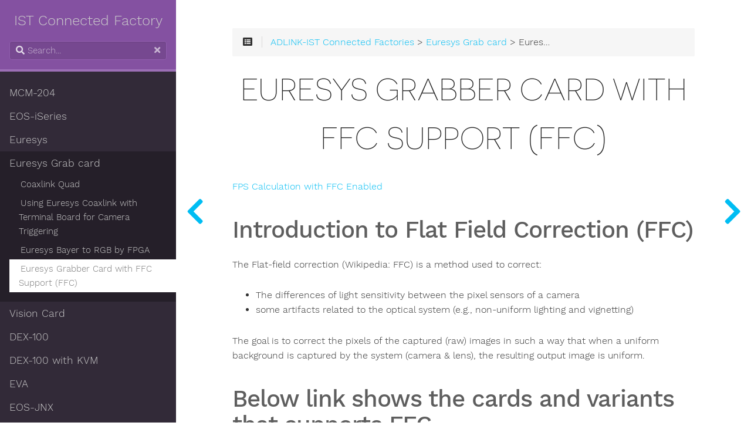

--- FILE ---
content_type: text/html; charset=utf-8
request_url: https://aiot-ist.github.io/euresys-grab-card/ffc/
body_size: 8201
content:
<!DOCTYPE html>
<html lang="en" class="js csstransforms3d">
  <head>
    <meta charset="utf-8">
    <meta name="viewport" content="width=device-width, initial-scale=1.0">
    <meta name="generator" content="Hugo 0.58.2" />
    <meta name="description" content="">


    <link rel="icon" href="/images/favicon.png" type="image/png">

    <title>Euresys Grabber Card with FFC Support (FFC) :: Connected Factory</title>
    <link rel="stylesheet" href="/css/custom-table.css">

    
    <link href="/css/nucleus.css?1756186712" rel="stylesheet">
    <link href="/css/fontawesome-all.min.css?1756186712" rel="stylesheet">
    <link href="/css/hybrid.css?1756186712" rel="stylesheet">
    <link href="/css/featherlight.min.css?1756186712" rel="stylesheet">
    <link href="/css/perfect-scrollbar.min.css?1756186712" rel="stylesheet">
    <link href="/css/auto-complete.css?1756186712" rel="stylesheet">
    <link href="/css/atom-one-dark-reasonable.css?1756186712" rel="stylesheet">
    <link href="/css/theme.css?1756186712" rel="stylesheet">
    <link href="/css/hugo-theme.css?1756186712" rel="stylesheet">
    

    <script src="/js/jquery-3.3.1.min.js?1756186712"></script>

    <style>
      :root #header + #content > #left > #rlblock_left{
          display:none !important;
      }
      
    </style>
    
    
    
    <script async src="https://www.googletagmanager.com/gtag/js?id=G-KZXVWNR8SN"></script>
    <script>
      window.dataLayer = window.dataLayer || [];
      function gtag(){dataLayer.push(arguments);}
      gtag('js', new Date());

      gtag('config', 'G-KZXVWNR8SN');
    </script>

  </head>
  <body class="" data-url="/euresys-grab-card/ffc/">
    <nav id="sidebar" class="">



  <div id="header-wrapper">
    <div id="header">
      <a id="logo" href="https://aiot-ist.github.io/">
  IST Connected Factory
</a>

    </div>
    
        <div class="searchbox">
    <label for="search-by"><i class="fas fa-search"></i></label>
    <input data-search-input id="search-by" type="search" placeholder="Search...">
    <span data-search-clear=""><i class="fas fa-times"></i></span>
</div>

<script type="text/javascript" src="/js/lunr.min.js?1756186712"></script>
<script type="text/javascript" src="/js/auto-complete.js?1756186712"></script>
<script type="text/javascript">
    
        var baseurl = "https:\/\/aiot-ist.github.io\/";
    
</script>
<script type="text/javascript" src="/js/search.js?1756186712"></script>

    
  </div>

    <div class="highlightable">
    <ul class="topics">

        
          
          


 
  
    
    <li data-nav-id="/mcm-204/" title="MCM-204" class="dd-item 
        
        
        
        ">
      <a href="/mcm-204/">
          MCM-204
          
      </a>
      
      
        <ul>
          
          
            
          
          
          
        
          
            
            


 
  
    
    <li data-nav-id="/mcm-204/gettingstart/" title="Getting Start" class="dd-item 
        
        
        
        ">
      <a href="/mcm-204/gettingstart/">
          Getting Start
          
      </a>
      
              
    </li>
  
 

            
          
            
            


 
  
    
    <li data-nav-id="/mcm-204/customalgorithm/" title="Custom Algorithm Deploy Sample" class="dd-item 
        
        
        
        ">
      <a href="/mcm-204/customalgorithm/">
          Custom Algorithm Deploy Sample
          
      </a>
      
              
    </li>
  
 

            
          
            
            


 
  
    
    <li data-nav-id="/mcm-204/customalgorithmdev/" title="Custom Algorithm Development" class="dd-item 
        
        
        
        ">
      <a href="/mcm-204/customalgorithmdev/">
          Custom Algorithm Development
          
      </a>
      
              
    </li>
  
 

            
          
            
            


 
  
    
    <li data-nav-id="/mcm-204/faq/" title="FAQ" class="dd-item 
        
        
        
        ">
      <a href="/mcm-204/faq/">
          FAQ
          
      </a>
      
              
    </li>
  
 

            
          
        
        </ul>
              
    </li>
  
 

          
          


 
  
    
    <li data-nav-id="/eos-iseries/" title="EOS-iSeries" class="dd-item 
        
        
        
        ">
      <a href="/eos-iseries/">
          EOS-iSeries
          
      </a>
      
      
        <ul>
          
          
            
          
          
          
        
          
            
            


 
  
    
    <li data-nav-id="/eos-iseries/gettingstart/" title="Getting start with Yolov3" class="dd-item 
        
        
        
        ">
      <a href="/eos-iseries/gettingstart/">
          Getting start with Yolov3
          
      </a>
      
              
    </li>
  
 

            
          
            
            


 
  
    
    <li data-nav-id="/eos-iseries/faq/" title="FAQ" class="dd-item 
        
        
        
        ">
      <a href="/eos-iseries/faq/">
          FAQ
          
      </a>
      
              
    </li>
  
 

            
          
        
        </ul>
              
    </li>
  
 

          
          


 
  
    
    <li data-nav-id="/euresys/" title="Euresys" class="dd-item 
        
        
        
        ">
      <a href="/euresys/">
          Euresys
          
      </a>
      
      
        <ul>
          
          
            
          
          
          
        
          
            
            


 
  
    
    <li data-nav-id="/euresys/dongle/" title="Dongle &amp; License ID" class="dd-item 
        
        
        
        ">
      <a href="/euresys/dongle/">
          Dongle &amp; License ID
          
      </a>
      
      
        <ul>
          
          
            
          
          
          
        
          
            
            


 
  
    
    <li data-nav-id="/euresys/dongle/how2activate/" title="How to activate the license" class="dd-item 
        
        
        
        ">
      <a href="/euresys/dongle/how2activate/">
          How to activate the license
          
      </a>
      
              
    </li>
  
 

            
          
        
        </ul>
              
    </li>
  
 

            
          
            
            


 
  
    
    <li data-nav-id="/euresys/easycolor/" title="EasyColor" class="dd-item 
        
        
        
        ">
      <a href="/euresys/easycolor/">
          EasyColor
          
      </a>
      
              
    </li>
  
 

            
          
            
            


 
  
    
    <li data-nav-id="/euresys/easydeeplearning/" title="EasyDeepLearning" class="dd-item 
        
        
        
        ">
      <a href="/euresys/easydeeplearning/">
          EasyDeepLearning
          
      </a>
      
      
        <ul>
          
          
            
          
          
          
        
          
            
            


 
  
    
    <li data-nav-id="/euresys/easydeeplearning/deep-learning-studio/" title="Deep Learning Studio" class="dd-item 
        
        
        
        ">
      <a href="/euresys/easydeeplearning/deep-learning-studio/">
          Deep Learning Studio
          
      </a>
      
              
    </li>
  
 

            
          
        
        </ul>
              
    </li>
  
 

            
          
            
            


 
  
    
    <li data-nav-id="/euresys/easyfind/" title="EasyFind" class="dd-item 
        
        
        
        ">
      <a href="/euresys/easyfind/">
          EasyFind
          
      </a>
      
      
        <ul>
          
          
            
          
          
          
        
          
            
            


 
  
    
    <li data-nav-id="/euresys/easyfind/qa/" title="EasyFind (Q&amp;A)" class="dd-item 
        
        
        
        ">
      <a href="/euresys/easyfind/qa/">
          EasyFind (Q&amp;A)
          
      </a>
      
              
    </li>
  
 

            
          
        
        </ul>
              
    </li>
  
 

            
          
            
            


 
  
    
    <li data-nav-id="/euresys/easygauge/" title="EasyGauge" class="dd-item 
        
        
        
        ">
      <a href="/euresys/easygauge/">
          EasyGauge
          
      </a>
      
              
    </li>
  
 

            
          
            
            


 
  
    
    <li data-nav-id="/euresys/easyimage/" title="EasyImage" class="dd-item 
        
        
        
        ">
      <a href="/euresys/easyimage/">
          EasyImage
          
      </a>
      
              
    </li>
  
 

            
          
            
            


 
  
    
    <li data-nav-id="/euresys/easymatch/" title="EasyMatch" class="dd-item 
        
        
        
        ">
      <a href="/euresys/easymatch/">
          EasyMatch
          
      </a>
      
              
    </li>
  
 

            
          
            
            


 
  
    
    <li data-nav-id="/euresys/easyobject/" title="EasyObject" class="dd-item 
        
        
        
        ">
      <a href="/euresys/easyobject/">
          EasyObject
          
      </a>
      
              
    </li>
  
 

            
          
            
            


 
  
    
    <li data-nav-id="/euresys/parameters/" title="Parameters" class="dd-item 
        
        
        
        ">
      <a href="/euresys/parameters/">
          Parameters
          
      </a>
      
              
    </li>
  
 

            
          
        
        </ul>
              
    </li>
  
 

          
          


 
  
    
    <li data-nav-id="/euresys-grab-card/" title="Euresys Grab card" class="dd-item 
        parent
        
        
        ">
      <a href="/euresys-grab-card/">
          Euresys Grab card
          
      </a>
      
      
        <ul>
          
          
            
          
          
          
        
          
            
            


 
  
    
    <li data-nav-id="/euresys-grab-card/coaxlink-quad/" title="Coaxlink Quad" class="dd-item 
        
        
        
        ">
      <a href="/euresys-grab-card/coaxlink-quad/">
          Coaxlink Quad
          
      </a>
      
              
    </li>
  
 

            
          
            
            


 
  
    
    <li data-nav-id="/euresys-grab-card/cxp-for-camera-triggering-with-encoder/" title="Using Euresys Coaxlink with Terminal Board  for Camera Triggering" class="dd-item 
        
        
        
        ">
      <a href="/euresys-grab-card/cxp-for-camera-triggering-with-encoder/">
          Using Euresys Coaxlink with Terminal Board  for Camera Triggering
          
      </a>
      
              
    </li>
  
 

            
          
            
            


 
  
    
    <li data-nav-id="/euresys-grab-card/bayer2rgb/" title="Euresys Bayer to RGB by FPGA" class="dd-item 
        
        
        
        ">
      <a href="/euresys-grab-card/bayer2rgb/">
          Euresys Bayer to RGB by FPGA
          
      </a>
      
              
    </li>
  
 

            
          
            
            


 
  
    
    <li data-nav-id="/euresys-grab-card/ffc/" title="Euresys Grabber Card with FFC Support (FFC)" class="dd-item 
        parent
        active
        
        ">
      <a href="/euresys-grab-card/ffc/">
          Euresys Grabber Card with FFC Support (FFC)
          
      </a>
      
              
    </li>
  
 

            
          
        
        </ul>
              
    </li>
  
 

          
          


 
  
    
    <li data-nav-id="/visioncard/" title="Vision Card" class="dd-item 
        
        
        
        ">
      <a href="/visioncard/">
          Vision Card
          
      </a>
      
      
        <ul>
          
          
            
          
          
          
        
          
            
            


 
  
    
    <li data-nav-id="/visioncard/usb3vision/" title="USB3 Vision" class="dd-item 
        
        
        
        ">
      <a href="/visioncard/usb3vision/">
          USB3 Vision
          
      </a>
      
      
        <ul>
          
          
            
          
          
          
        
          
            
            


 
  
    
    <li data-nav-id="/visioncard/usb3vision/u300/" title="PCIe-U300 Series" class="dd-item 
        
        
        
        ">
      <a href="/visioncard/usb3vision/u300/">
          PCIe-U300 Series
          
      </a>
      
              
    </li>
  
 

            
          
        
        </ul>
              
    </li>
  
 

            
          
            
            


 
  
    
    <li data-nav-id="/visioncard/gigevision/" title="GigE Vision" class="dd-item 
        
        
        
        ">
      <a href="/visioncard/gigevision/">
          GigE Vision
          
      </a>
      
      
        <ul>
          
          
            
          
          
          
        
          
            
            


 
  
    
    <li data-nav-id="/visioncard/gigevision/gie7/" title="PCIe-GIE7x Series" class="dd-item 
        
        
        
        ">
      <a href="/visioncard/gigevision/gie7/">
          PCIe-GIE7x Series
          
      </a>
      
      
        <ul>
          
          
            
          
          
          
        
          
            
            


 
  
    
    <li data-nav-id="/visioncard/gigevision/gie7/powerbudget/" title="What is PCIe-GIE74P PoE Budget Mode？" class="dd-item 
        
        
        
        ">
      <a href="/visioncard/gigevision/gie7/powerbudget/">
          What is PCIe-GIE74P PoE Budget Mode？
          
      </a>
      
              
    </li>
  
 

            
          
        
        </ul>
              
    </li>
  
 

            
          
        
        </ul>
              
    </li>
  
 

            
          
        
        </ul>
              
    </li>
  
 

          
          


 
  
    
    <li data-nav-id="/dex/" title="DEX-100" class="dd-item 
        
        
        
        ">
      <a href="/dex/">
          DEX-100
          
      </a>
      
      
        <ul>
          
          
            
          
          
          
        
          
            
            


 
  
    
    <li data-nav-id="/dex/quicklystart/" title="00-Quckly start (Video)" class="dd-item 
        
        
        
        ">
      <a href="/dex/quicklystart/">
          00-Quckly start (Video)
          
      </a>
      
              
    </li>
  
 

            
          
            
            


 
  
    
    <li data-nav-id="/dex/unboxing/" title="01-Unboxing" class="dd-item 
        
        
        
        ">
      <a href="/dex/unboxing/">
          01-Unboxing
          
      </a>
      
              
    </li>
  
 

            
          
            
            


 
  
    
    <li data-nav-id="/dex/video/" title="02-Video Source" class="dd-item 
        
        
        
        ">
      <a href="/dex/video/">
          02-Video Source
          
      </a>
      
      
        <ul>
          
          
            
          
          
          
        
          
            
            


 
  
    
    <li data-nav-id="/dex/video/video-source/" title="1 - Choice the Dex-100 Video Source" class="dd-item 
        
        
        
        ">
      <a href="/dex/video/video-source/">
          1 - Choice the Dex-100 Video Source
          
      </a>
      
              
    </li>
  
 

            
          
            
            


 
  
    
    <li data-nav-id="/dex/video/video-quality/" title="2 - Video quality adjustment" class="dd-item 
        
        
        
        ">
      <a href="/dex/video/video-quality/">
          2 - Video quality adjustment
          
      </a>
      
              
    </li>
  
 

            
          
            
            


 
  
    
    <li data-nav-id="/dex/video/resolution/" title="3 - Create new resolution" class="dd-item 
        
        
        
        ">
      <a href="/dex/video/resolution/">
          3 - Create new resolution
          
      </a>
      
              
    </li>
  
 

            
          
        
        </ul>
              
    </li>
  
 

            
          
            
            


 
  
    
    <li data-nav-id="/dex/mouse/" title="03-Mouse" class="dd-item 
        
        
        
        ">
      <a href="/dex/mouse/">
          03-Mouse
          
      </a>
      
      
        <ul>
          
          
            
          
          
          
        
          
            
            


 
  
    
    <li data-nav-id="/dex/mouse/ps2metadata/" title="Detect the PS2 metadata" class="dd-item 
        
        
        
        ">
      <a href="/dex/mouse/ps2metadata/">
          Detect the PS2 metadata
          
      </a>
      
              
    </li>
  
 

            
          
            
            


 
  
    
    <li data-nav-id="/dex/mouse/disablemouseaccelerator/" title="Disable Mouse accelerator" class="dd-item 
        
        
        
        ">
      <a href="/dex/mouse/disablemouseaccelerator/">
          Disable Mouse accelerator
          
      </a>
      
              
    </li>
  
 

            
          
        
        </ul>
              
    </li>
  
 

            
          
            
            


 
  
    
    <li data-nav-id="/dex/dexpro/" title="04-Dex-pro" class="dd-item 
        
        
        
        ">
      <a href="/dex/dexpro/">
          04-Dex-pro
          
      </a>
      
      
        <ul>
          
          
            
          
          
          
        
          
            
            


 
  
    
    <li data-nav-id="/dex/dexpro/newloadproject/" title="00-New project &amp; Run Script &amp; combine Script" class="dd-item 
        
        
        
        ">
      <a href="/dex/dexpro/newloadproject/">
          00-New project &amp; Run Script &amp; combine Script
          
      </a>
      
              
    </li>
  
 

            
          
            
            


 
  
    
    <li data-nav-id="/dex/dexpro/layer/" title="01-Layer" class="dd-item 
        
        
        
        ">
      <a href="/dex/dexpro/layer/">
          01-Layer
          
      </a>
      
              
    </li>
  
 

            
          
            
            


 
  
    
    <li data-nav-id="/dex/dexpro/addscript/" title="02-Add script" class="dd-item 
        
        
        
        ">
      <a href="/dex/dexpro/addscript/">
          02-Add script
          
      </a>
      
              
    </li>
  
 

            
          
            
            


 
  
    
    <li data-nav-id="/dex/dexpro/pageid/" title="03-PageID" class="dd-item 
        
        
        
        ">
      <a href="/dex/dexpro/pageid/">
          03-PageID
          
      </a>
      
              
    </li>
  
 

            
          
            
            


 
  
    
    <li data-nav-id="/dex/dexpro/instruction/" title="04-Instruction" class="dd-item 
        
        
        
        ">
      <a href="/dex/dexpro/instruction/">
          04-Instruction
          
      </a>
      
      
        <ul>
          
          
            
          
          
          
        
          
            
            


 
  
    
    <li data-nav-id="/dex/dexpro/instruction/goto/" title="01-Jump" class="dd-item 
        
        
        
        ">
      <a href="/dex/dexpro/instruction/goto/">
          01-Jump
          
      </a>
      
              
    </li>
  
 

            
          
            
            


 
  
    
    <li data-nav-id="/dex/dexpro/instruction/mouse/" title="02-Mouse" class="dd-item 
        
        
        
        ">
      <a href="/dex/dexpro/instruction/mouse/">
          02-Mouse
          
      </a>
      
              
    </li>
  
 

            
          
            
            


 
  
    
    <li data-nav-id="/dex/dexpro/instruction/keyin/" title="03-Keyin" class="dd-item 
        
        
        
        ">
      <a href="/dex/dexpro/instruction/keyin/">
          03-Keyin
          
      </a>
      
              
    </li>
  
 

            
          
            
            


 
  
    
    <li data-nav-id="/dex/dexpro/instruction/ocrandlog/" title="04-OCR and Log" class="dd-item 
        
        
        
        ">
      <a href="/dex/dexpro/instruction/ocrandlog/">
          04-OCR and Log
          
      </a>
      
              
    </li>
  
 

            
          
            
            


 
  
    
    <li data-nav-id="/dex/dexpro/instruction/loop/" title="05-LOOP" class="dd-item 
        
        
        
        ">
      <a href="/dex/dexpro/instruction/loop/">
          05-LOOP
          
      </a>
      
              
    </li>
  
 

            
          
            
            


 
  
    
    <li data-nav-id="/dex/dexpro/instruction/pageidetify/" title="06-PageIdentify" class="dd-item 
        
        
        
        ">
      <a href="/dex/dexpro/instruction/pageidetify/">
          06-PageIdentify
          
      </a>
      
              
    </li>
  
 

            
          
            
            


 
  
    
    <li data-nav-id="/dex/dexpro/instruction/restful/" title="07-Restful" class="dd-item 
        
        
        
        ">
      <a href="/dex/dexpro/instruction/restful/">
          07-Restful
          
      </a>
      
              
    </li>
  
 

            
          
            
            


 
  
    
    <li data-nav-id="/dex/dexpro/instruction/ledcontrol/" title="08-LED control" class="dd-item 
        
        
        
        ">
      <a href="/dex/dexpro/instruction/ledcontrol/">
          08-LED control
          
      </a>
      
              
    </li>
  
 

            
          
            
            


 
  
    
    <li data-nav-id="/dex/dexpro/instruction/printscreen/" title="09-Printscreen" class="dd-item 
        
        
        
        ">
      <a href="/dex/dexpro/instruction/printscreen/">
          09-Printscreen
          
      </a>
      
              
    </li>
  
 

            
          
            
            


 
  
    
    <li data-nav-id="/dex/dexpro/instruction/opscreen/" title="10-OPScreen" class="dd-item 
        
        
        
        ">
      <a href="/dex/dexpro/instruction/opscreen/">
          10-OPScreen
          
      </a>
      
              
    </li>
  
 

            
          
        
        </ul>
              
    </li>
  
 

            
          
            
            


 
  
    
    <li data-nav-id="/dex/dexpro/backup/" title="05-Backup/Restore" class="dd-item 
        
        
        
        ">
      <a href="/dex/dexpro/backup/">
          05-Backup/Restore
          
      </a>
      
              
    </li>
  
 

            
          
            
            


 
  
    
    <li data-nav-id="/dex/dexpro/autorun/" title="06-Script Setting &amp; AutoRun" class="dd-item 
        
        
        
        ">
      <a href="/dex/dexpro/autorun/">
          06-Script Setting &amp; AutoRun
          
      </a>
      
              
    </li>
  
 

            
          
        
        </ul>
              
    </li>
  
 

            
          
            
            


 
  
    
    <li data-nav-id="/dex/faq/" title="10-FAQ" class="dd-item 
        
        
        
        ">
      <a href="/dex/faq/">
          10-FAQ
          
      </a>
      
              
    </li>
  
 

            
          
            
            


 
  
    
    <li data-nav-id="/dex/sdkfwversion/" title="11-SDK &amp; FW Version &amp; Manual" class="dd-item 
        
        
        
        ">
      <a href="/dex/sdkfwversion/">
          11-SDK &amp; FW Version &amp; Manual
          
      </a>
      
              
    </li>
  
 

            
          
        
        </ul>
              
    </li>
  
 

          
          


 
  
    
    <li data-nav-id="/dex_kvm/" title="DEX-100 with KVM" class="dd-item 
        
        
        
        ">
      <a href="/dex_kvm/">
          DEX-100 with KVM
          
      </a>
      
      
        <ul>
          
          
            
          
          
          
        
          
            
            


 
  
    
    <li data-nav-id="/dex_kvm/datasheet/" title="00-Datasheet" class="dd-item 
        
        
        
        ">
      <a href="/dex_kvm/datasheet/">
          00-Datasheet
          
      </a>
      
              
    </li>
  
 

            
          
            
            


 
  
    
    <li data-nav-id="/dex_kvm/script/" title="01-Unboxing the KVM" class="dd-item 
        
        
        
        ">
      <a href="/dex_kvm/script/">
          01-Unboxing the KVM
          
      </a>
      
              
    </li>
  
 

            
          
            
            


 
  
    
    <li data-nav-id="/dex_kvm/unboxing/" title="01-Unboxing the KVM" class="dd-item 
        
        
        
        ">
      <a href="/dex_kvm/unboxing/">
          01-Unboxing the KVM
          
      </a>
      
              
    </li>
  
 

            
          
        
        </ul>
              
    </li>
  
 

          
          


 
  
    
    <li data-nav-id="/eva/" title="EVA" class="dd-item 
        
        
        
        ">
      <a href="/eva/">
          EVA
          
      </a>
      
      
        <ul>
          
          
            
          
          
          
        
          
            
            


 
  
    
    <li data-nav-id="/eva/1_quick_start/" title="1 Quick start" class="dd-item 
        
        
        
        ">
      <a href="/eva/1_quick_start/">
          1 Quick start
          
      </a>
      
              
    </li>
  
 

            
          
            
            


 
  
    
    <li data-nav-id="/eva/2_showroom/" title="2 EVA Showroom" class="dd-item 
        
        
        
        ">
      <a href="/eva/2_showroom/">
          2 EVA Showroom
          
      </a>
      
              
    </li>
  
 

            
          
            
            


 
  
    
    <li data-nav-id="/eva/3_showcase/" title="3 EVA Cases" class="dd-item 
        
        
        
        ">
      <a href="/eva/3_showcase/">
          3 EVA Cases
          
      </a>
      
              
    </li>
  
 

            
          
            
            


 
  
    
    <li data-nav-id="/eva/4_template/" title="4 Template" class="dd-item 
        
        
        
        ">
      <a href="/eva/4_template/">
          4 Template
          
      </a>
      
              
    </li>
  
 

            
          
            
            


 
  
    
    <li data-nav-id="/eva/5_qa/" title="5 Q&amp;A" class="dd-item 
        
        
        
        ">
      <a href="/eva/5_qa/">
          5 Q&amp;A
          
      </a>
      
              
    </li>
  
 

            
          
            
            


 
  
    
    <li data-nav-id="/eva/6_performance/" title="6 Measure performance" class="dd-item 
        
        
        
        ">
      <a href="/eva/6_performance/">
          6 Measure performance
          
      </a>
      
              
    </li>
  
 

            
          
        
        </ul>
              
    </li>
  
 

          
          


 
  
    
    <li data-nav-id="/eos-jnx/" title="EOS-JNX" class="dd-item 
        
        
        
        ">
      <a href="/eos-jnx/">
          EOS-JNX
          
      </a>
      
      
        <ul>
          
          
            
          
          
          
        
          
            
            


 
  
    
    <li data-nav-id="/eos-jnx/howtoflashimage/" title="How to flash image?" class="dd-item 
        
        
        
        ">
      <a href="/eos-jnx/howtoflashimage/">
          How to flash image?
          
      </a>
      
              
    </li>
  
 

            
          
            
            


 
  
    
    <li data-nav-id="/eos-jnx/howtobootfromssd/" title="How to boot from m.2 SSD?" class="dd-item 
        
        
        
        ">
      <a href="/eos-jnx/howtobootfromssd/">
          How to boot from m.2 SSD?
          
      </a>
      
              
    </li>
  
 

            
          
        
        </ul>
              
    </li>
  
 

          
          


 
  
    
    <li data-nav-id="/neon/" title="NEONs" class="dd-item 
        
        
        
        ">
      <a href="/neon/">
          NEONs
          
      </a>
      
      
        <ul>
          
          
            
          
          
          
        
          
            
            


 
  
    
    <li data-nav-id="/neon/faq/" title="FAQ" class="dd-item 
        
        
        
        ">
      <a href="/neon/faq/">
          FAQ
          
      </a>
      
      
        <ul>
          
          
            
          
          
          
        
          
            
            


 
  
    
    <li data-nav-id="/neon/faq/wd-fov/" title="Neon &amp; Lens selector" class="dd-item 
        
        
        
        ">
      <a href="/neon/faq/wd-fov/">
          Neon &amp; Lens selector
          
      </a>
      
              
    </li>
  
 

            
          
            
            


 
  
    
    <li data-nav-id="/neon/faq/howtochooselenses/" title="How to choose suitable lens for Neon?" class="dd-item 
        
        
        
        ">
      <a href="/neon/faq/howtochooselenses/">
          How to choose suitable lens for Neon?
          
      </a>
      
              
    </li>
  
 

            
          
            
            


 
  
    
    <li data-nav-id="/neon/faq/howtouseneontocontroldio/" title="How to use NEON to control DI/O?" class="dd-item 
        
        
        
        ">
      <a href="/neon/faq/howtouseneontocontroldio/">
          How to use NEON to control DI/O?
          
      </a>
      
              
    </li>
  
 

            
          
            
            


 
  
    
    <li data-nav-id="/neon/faq/howtosetupneon/" title="How to set up Neon camera?" class="dd-item 
        
        
        
        ">
      <a href="/neon/faq/howtosetupneon/">
          How to set up Neon camera?
          
      </a>
      
              
    </li>
  
 

            
          
            
            


 
  
    
    <li data-nav-id="/neon/faq/howtobackupandextendsdcard/" title="How to backup and extend microSD card?" class="dd-item 
        
        
        
        ">
      <a href="/neon/faq/howtobackupandextendsdcard/">
          How to backup and extend microSD card?
          
      </a>
      
              
    </li>
  
 

            
          
            
            


 
  
    
    <li data-nav-id="/neon/faq/howtoupdatecamfw/" title="How to update Camera Firmware of Neon-20XA-Series?" class="dd-item 
        
        
        
        ">
      <a href="/neon/faq/howtoupdatecamfw/">
          How to update Camera Firmware of Neon-20XA-Series?
          
      </a>
      
              
    </li>
  
 

            
          
        
        </ul>
              
    </li>
  
 

            
          
            
            


 
  
    
    <li data-nav-id="/neon/neon-1000-mdx/" title="Neon-1000-MDX" class="dd-item 
        
        
        
        ">
      <a href="/neon/neon-1000-mdx/">
          Neon-1000-MDX
          
      </a>
      
              
    </li>
  
 

            
          
            
            


 
  
    
    <li data-nav-id="/neon/neon-2000-jt2/" title="Neon-2000-JT2" class="dd-item 
        
        
        
        ">
      <a href="/neon/neon-2000-jt2/">
          Neon-2000-JT2
          
      </a>
      
      
        <ul>
          
          
            
          
          
          
        
          
            
            


 
  
    
    <li data-nav-id="/neon/neon-2000-jt2/gettingstart/" title="Getting start" class="dd-item 
        
        
        
        ">
      <a href="/neon/neon-2000-jt2/gettingstart/">
          Getting start
          
      </a>
      
              
    </li>
  
 

            
          
            
            


 
  
    
    <li data-nav-id="/neon/neon-2000-jt2/howtoflashimage/" title="How to flash image?" class="dd-item 
        
        
        
        ">
      <a href="/neon/neon-2000-jt2/howtoflashimage/">
          How to flash image?
          
      </a>
      
              
    </li>
  
 

            
          
            
            


 
  
    
    <li data-nav-id="/neon/neon-2000-jt2/howtobackupneonibymicrosd/" title="How to backup Neon by microSD card?" class="dd-item 
        
        
        
        ">
      <a href="/neon/neon-2000-jt2/howtobackupneonibymicrosd/">
          How to backup Neon by microSD card?
          
      </a>
      
              
    </li>
  
 

            
          
        
        </ul>
              
    </li>
  
 

            
          
            
            


 
  
    
    <li data-nav-id="/neon/neon-2000-jnx/" title="Neon-2000-JNX" class="dd-item 
        
        
        
        ">
      <a href="/neon/neon-2000-jnx/">
          Neon-2000-JNX
          
      </a>
      
      
        <ul>
          
          
            
          
          
          
        
          
            
            


 
  
    
    <li data-nav-id="/neon/neon-2000-jnx/howtoflashimage/" title="How to flash image?" class="dd-item 
        
        
        
        ">
      <a href="/neon/neon-2000-jnx/howtoflashimage/">
          How to flash image?
          
      </a>
      
              
    </li>
  
 

            
          
            
            


 
  
    
    <li data-nav-id="/neon/neon-2000-jnx/demo/" title="People count application With Deepstream SDK and Transfer Learning Toolkit" class="dd-item 
        
        
        
        ">
      <a href="/neon/neon-2000-jnx/demo/">
          People count application With Deepstream SDK and Transfer Learning Toolkit
          
      </a>
      
              
    </li>
  
 

            
          
        
        </ul>
              
    </li>
  
 

            
          
            
            


 
  
    
    <li data-nav-id="/neon/neon-2000-ono/" title="Neon-2000-ONO" class="dd-item 
        
        
        
        ">
      <a href="/neon/neon-2000-ono/">
          Neon-2000-ONO
          
      </a>
      
      
        <ul>
          
          
            
          
          
          
        
          
            
            


 
  
    
    <li data-nav-id="/neon/neon-2000-ono/howtoflashimage/" title="How to flash image?" class="dd-item 
        
        
        
        ">
      <a href="/neon/neon-2000-ono/howtoflashimage/">
          How to flash image?
          
      </a>
      
              
    </li>
  
 

            
          
        
        </ul>
              
    </li>
  
 

            
          
            
            


 
  
    
    <li data-nav-id="/neon/neon-2000-onx/" title="Neon-2000-ONX" class="dd-item 
        
        
        
        ">
      <a href="/neon/neon-2000-onx/">
          Neon-2000-ONX
          
      </a>
      
      
        <ul>
          
          
            
          
          
          
        
          
            
            


 
  
    
    <li data-nav-id="/neon/neon-2000-onx/howtoflashimage/" title="How to flash image?" class="dd-item 
        
        
        
        ">
      <a href="/neon/neon-2000-onx/howtoflashimage/">
          How to flash image?
          
      </a>
      
              
    </li>
  
 

            
          
        
        </ul>
              
    </li>
  
 

            
          
            
            


 
  
    
    <li data-nav-id="/neon/neon-rb5/" title="Neon-3000-RB5" class="dd-item 
        
        
        
        ">
      <a href="/neon/neon-rb5/">
          Neon-3000-RB5
          
      </a>
      
      
        <ul>
          
          
            
          
          
          
        
          
            
            


 
  
    
    <li data-nav-id="/neon/neon-rb5/howtoflashimage/" title="How to flash image?" class="dd-item 
        
        
        
        ">
      <a href="/neon/neon-rb5/howtoflashimage/">
          How to flash image?
          
      </a>
      
              
    </li>
  
 

            
          
            
            


 
  
    
    <li data-nav-id="/neon/neon-rb5/samples/" title="Sample program" class="dd-item 
        
        
        
        ">
      <a href="/neon/neon-rb5/samples/">
          Sample program
          
      </a>
      
              
    </li>
  
 

            
          
        
        </ul>
              
    </li>
  
 

            
          
            
            


 
  
    
    <li data-nav-id="/neon/devkit/" title="AI Camera Dev Kit" class="dd-item 
        
        
        
        ">
      <a href="/neon/devkit/">
          AI Camera Dev Kit
          
      </a>
      
      
        <ul>
          
          
            
          
          
          
        
          
            
            


 
  
    
    <li data-nav-id="/neon/devkit/gettingstart/" title="Getting Start" class="dd-item 
        
        
        
        ">
      <a href="/neon/devkit/gettingstart/">
          Getting Start
          
      </a>
      
              
    </li>
  
 

            
          
            
            


 
  
    
    <li data-nav-id="/neon/devkit/flashimg/" title="How to flash image?" class="dd-item 
        
        
        
        ">
      <a href="/neon/devkit/flashimg/">
          How to flash image?
          
      </a>
      
              
    </li>
  
 

            
          
        
        </ul>
              
    </li>
  
 

            
          
        
        </ul>
              
    </li>
  
 

          
         
    </ul>

    
    

    
    <section id="footer">
      <p>Built with <a href="http://gohugo.io/">Hugo</a> and <a href="https://github.com/matcornic/hugo-theme-learn">learn theme</a></p>
<p>Copyright 2020, <a href="https://www.adlinktech.com">ADLINK IST Connected Factory</a></p>

    </section>
  </div>
</nav>





        <section id="body">
        <div id="overlay"></div>
        <div class="padding highlightable">
              
              <div>
                <div id="top-bar">
                
                
                <div id="breadcrumbs" itemscope="" itemtype="http://data-vocabulary.org/Breadcrumb">
                    <span id="sidebar-toggle-span">
                        <a href="#" id="sidebar-toggle" data-sidebar-toggle="">
                          <i class="fas fa-bars"></i>
                        </a>
                    </span>
                  
                  <span id="toc-menu"><i class="fas fa-list-alt"></i></span>
                  
                  <span class="links">
                 
                 
                    
          
          
            
            
          
          
            
            
          
          
            <a href='/'>ADLINK-IST Connected Factories</a> > <a href='/euresys-grab-card/'>Euresys Grab card</a> > Euresys Grabber Card with FFC Support (FFC)
          
         
          
         
          
        
                 
                  </span>
                </div>
                
                    <div class="progress">
    <div class="wrapper">
<nav id="TableOfContents">
<ul>
<li>
<ul>
<li><a href="#introduction-to-flat-field-correction-ffc">Introduction to Flat Field Correction (FFC)</a></li>
<li><a href="#below-link-shows-the-cards-and-variants-that-supports-ffc">Below link shows the cards and variants that supports FFC</a></li>
<li><a href="#maximum-image-size-for-all-supported-pixel-foramts-when-ffc-enabled">Maximum image size for all supported pixel foramts when FFC enabled</a></li>
<li><a href="#sustainable-relative-data-rate">Sustainable Relative Data Rate</a></li>
<li><a href="#1">Calculate</a></li>
<li><a href="#ffc-wizard-sample-program-quickly-start">FFC Wizard Sample Program (Quickly start)</a></li>
</ul></li>
</ul>
</nav>
    </div>
</div>

                
              </div>
            </div>
            
        <div id="head-tags">
        
        </div>
        
        <div id="body-inner">
          
            <h1>
              
              Euresys Grabber Card with FFC Support (FFC)
            </h1>
          

        




	

<p><a href="#1">FPS Calculation with FFC Enabled</a></p>

<h2 id="introduction-to-flat-field-correction-ffc">Introduction to Flat Field Correction (FFC)</h2>

<p>The Flat-field correction (Wikipedia: FFC) is a method used to correct:</p>

<ul>
<li>The differences of light sensitivity between the pixel sensors of a camera</li>
<li>some artifacts related to the optical system (e.g., non-uniform lighting and vignetting)</li>
</ul>

<p>The goal is to correct the pixels of the captured (raw) images in such a way that when a uniform background is captured by the system (camera &amp; lens), the resulting output image is uniform.</p>

<h2 id="below-link-shows-the-cards-and-variants-that-supports-ffc">Below link shows the cards and variants that supports FFC</h2>

<p><img src="/Euresys-Grab-card/FFC/Images/FFC-with-card.jpg" alt="Normal machine" />
<a href="https://documentation.euresys.com/Products/COAXLINK/COAXLINK/en-us/Content/03_Interfaces/functional-guide/ffc/flat-field-correction.htm?tocpath=Frame%20Grabbers%7CFunctional%20Guide%7CPixel%20Processing%7CFlat%20Field%20Correction%7C_____0">Link</a></p>

<h2 id="maximum-image-size-for-all-supported-pixel-foramts-when-ffc-enabled">Maximum image size for all supported pixel foramts when FFC enabled</h2>

<p><img src="/Euresys-Grab-card/FFC/Images/Maximum-image-size-for-FFC.png" alt="Normal machine" />
<center><h4 style="color: green;">Please verify if the camera output, which is either monochrome or RGB interface, is within the specified limits as shown in the diagram.<h4></center></p>

<h2 id="sustainable-relative-data-rate">Sustainable Relative Data Rate</h2>

<p><img src="/Euresys-Grab-card/FFC/Images/Sustainable-FFC.png" alt="Normal machine" />
<center><h3 style="color: green;">A 4-lane CXP-6 maximum data rate is 2500MB/s<h3></center></p>

<h2 id="1">Calculate</h2>

<p>For a Quad CXP-12, the sustainable relative data rate 123.2% which is 2500MB x 1.232 = 3080 MB/s
If your resolution is 7K x 9K,
Then the max fps will be about 3080MB/7K x 9k = 48 fps</p>

<!-- HTML部分 -->

<style>
</style>
<div class="condition">
  <label for="condition1">Frame grabber card</label>
  <select id="condition1" onchange="calculate()">
    <option value="">None</option>
    <option value="cxp-6">CXP-6</option>
    <option value="cxp-12">CXP-12</option>
  </select>
</div>
<div class="condition">
  <label for="condition2">Bit depth</label>
  <select id="condition2" onchange="calculate()">
    <option value="">None</option>
    <option value="8-bit">8位元</option>
    <option value="10-bit">10位元</option>
    <option value="12-bit">12位元</option>
    <option value="14-bit">14位元</option>
    <option value="16-bit">16位元</option>
  </select>
</div>
<div class="condition">
  <label for="condition5">Pixel format (Camera to Grabber) </label>
  <select id="condition5" onchange="calculate()">
    <option value="">None</option>
    <option value="Bayer">Bayer</option>
    <option value="RGB">RGB</option>
  </select>
</div>
<div class="condition">
  <label for="condition3">Image(V):</label>
  <input type="number" id="condition3" onchange="calculate()">
</div>
<div class="condition">
  <label for="condition4">Image(H):</label>
  <input type="number" id="condition4" onchange="calculate()">
</div>
<br>
<div style="display: flex; align-items: center;">
    <div>
    <label for="variable1">2500MB</label>
    <input type="text" id="variable1" style="width: 100px; margin-right: 30px;" value="2500" readonly>
  </div>
  <span style="margin-right: 30px;">*</span>
  <div>
    <label for="displayDataRate">Ratio</label>
    <input type="text" id="displayDataRate" style="width: 100px; margin-right: 30px;"readonly>
    </div>
    <span style="margin-right: 30px;">=</span>
     <div>
    <label for="variable2">sustainable data rate (MB/s)</label>
    <input type="text" id="variable2" style="width: 100px; margin-right: 30px;" readonly>
    </div>
 </div>
<div style="display: flex; align-items: center;">
  <div>
    <label for="variable2_clone">Sustainable data rate (MB/s):</label>
    <input type="text" id="variable2_clone" style="width: 100px; margin-right: 30px;" readonly>
  </div>
  <span style="margin-right: 30px;">/</span>
  <div>
    <label for="condition3_clone">Image(V):</label>
    <input type="text" id="condition3_clone" style="width: 100px; margin-right: 30px;" readonly>
  </div>
  <span style="margin-right: 30px;">/</span>
  <div>
    <label for="condition4_clone">Image(H):</label>
    <input type="text" id="condition4_clone" style="width: 100px; margin-right: 30px;" readonly>
  </div>
  <span style="margin-right: 30px;">=</span>
    <div>
    <label for="variable3_fps">FPS</label>
    <input type="text" id="variable3_fps" style="width: 100px; margin-right: 30px;" readonly>
    </div>
</div>




<style>
  /* CSS樣式部分 */
  .condition {
    display: inline-block;
    margin-right: 10px;
  }
</style>

<script>
  // JavaScript部分
  function calculate() {
    var condition1 = document.getElementById("condition1").value;
    var condition2 = document.getElementById("condition2").value;
    var dataRate = "";

    if (condition1 === "cxp-6") {
      if (condition2 === "8-bit") {
        dataRate = "70%";
      } else if (condition2 === "10-bit") {
        dataRate = "77.8%";
      } else if (condition2 === "12-bit") {
        dataRate = "84%";
      } else if (condition2 === "14-bit") {
        dataRate = "89.1%";
      } else if (condition2 === "16-bit") {
        dataRate = "93.3%";
      }
    } else if (condition1 === "cxp-12") {
      if (condition2 === "8-bit") {
        dataRate = "123.2%";
      } else if (condition2 === "10-bit") {
        dataRate = "136.9%";
      } else if (condition2 === "12-bit") {
        dataRate = "147.8%";
      } else if (condition2 === "14-bit") {
        dataRate = "156.8%";
      } else if (condition2 === "16-bit") {
        dataRate = "164.3%";
      }
    }

    updateDisplayDataRate(dataRate);
    calculateVariable2();
    document.getElementById('variable2_clone').value = document.getElementById('variable2').value;
    document.getElementById('condition3_clone').value = document.getElementById('condition3').value;
    document.getElementById('condition4_clone').value = document.getElementById('condition4').value;
    calculateFPS();
  }

  function updateDisplayDataRate(dataRate) {
    var displayDataRate = document.getElementById("displayDataRate");
    displayDataRate.value = dataRate;
  }
    function calculateVariable2() {
    var displayDataRateStr = document.getElementById("displayDataRate").value;
    var displayDataRate = parseFloat(displayDataRateStr) / 100; // Convert percentage to decimal
    var variable2 = 2500 * displayDataRate;
    document.getElementById("variable2").value = variable2;
  }

  function calculateFPS() {
  var variable2 = parseFloat(document.getElementById('variable2_clone').value);
  var condition3 = parseFloat(document.getElementById('condition3_clone').value);
  var condition4 = parseFloat(document.getElementById('condition4_clone').value);
  var condition5 = document.getElementById('condition5').value;

    if(condition3 && condition4){ // To make sure both condition3 and condition4 are not zero
      var fps = variable2 * 1000000/ (condition3 * condition4);

      if (condition5 === "RGB") {
        fps = fps / 3;
      }

      document.getElementById('variable3_fps').value = fps;
  }
}
</script>

<h2 id="ffc-wizard-sample-program-quickly-start">FFC Wizard Sample Program (Quickly start)</h2>

<p>Euresys provides the source code of a sample application, called ffc-wizard, that computes the coefficients and packs them in a binary file targeting the frame grabber.</p>

<p>The purpose of this sample code is threefold:</p>

<ul>
<li>guide the user through the calibration procedure;</li>
<li>provide a technical and practical translation of what&rsquo;s described in this document;</li>
<li>provide building blocks for developing custom applications.</li>
</ul>

<p><a href="https://documentation.euresys.com/Products/COAXLINK/COAXLINK/en-us/Content/03_Interfaces/functional-guide/ffc/ffc-sample-program.htm?tocpath=Frame%20Grabbers%7CCoaxlink%20series%7CFunctional%20Guide%20(Coaxlink%20series)%7CPixel%20Processing%7CFlat%20Field%20Correction%7C_____3">Link</a></p>





<footer class=" footline" >
	
</footer>

        
        </div> 
        

      </div>

    <div id="navigation">
        
        
        
        
            
            
                
                    
                    
                
                

                    
                    
                        
                    
                    

                    
                        
            
            
                
                    
                        
                        
                    
                
                

                    
                    
                        
                    
                    

                    
                        
            
            
                
                    
                
                

                    
                    
                    

                    
            
        
                    
                        
            
            
                
                    
                
                

                    
                    
                    

                    
            
        
                    
                        
            
            
                
                    
                
                

                    
                    
                    

                    
            
        
                    
                        
            
            
                
                    
                
                

                    
                    
                    

                    
            
        
                    
            
        
                    
                        
            
            
                
                    
                
                

                    
                    
                        
                    
                    

                    
                        
            
            
                
                    
                
                

                    
                    
                    

                    
            
        
                    
                        
            
            
                
                    
                
                

                    
                    
                    

                    
            
        
                    
            
        
                    
                        
            
            
                
                    
                
                

                    
                    
                        
                    
                    

                    
                        
            
            
                
                    
                
                

                    
                    
                        
                    
                    

                    
                        
            
            
                
                    
                
                

                    
                    
                    

                    
            
        
                    
            
        
                    
                        
            
            
                
                    
                
                

                    
                    
                    

                    
            
        
                    
                        
            
            
                
                    
                
                

                    
                    
                        
                    
                    

                    
                        
            
            
                
                    
                
                

                    
                    
                    

                    
            
        
                    
            
        
                    
                        
            
            
                
                    
                
                

                    
                    
                        
                    
                    

                    
                        
            
            
                
                    
                
                

                    
                    
                    

                    
            
        
                    
            
        
                    
                        
            
            
                
                    
                
                

                    
                    
                    

                    
            
        
                    
                        
            
            
                
                    
                
                

                    
                    
                    

                    
            
        
                    
                        
            
            
                
                    
                
                

                    
                    
                    

                    
            
        
                    
                        
            
            
                
                    
                
                

                    
                    
                    

                    
            
        
                    
                        
            
            
                
                    
                
                

                    
                    
                    

                    
            
        
                    
            
        
                    
                        
            
            
                
                    
                    
                
                

                    
                    
                        
                    
                    

                    
                        
            
            
                
                    
                        
                        
                    
                
                

                    
                    
                    

                    
            
        
                    
                        
            
            
                
                    
                
                

                    
                    
                    

                    
            
        
                    
                        
            
            
                
                    
                
                

                    
                    
                    

                    
            
        
                    
                        
            
            
                
                    
                    
                
                

                    
                    
                    

                    
            
        
                    
            
        
                    
                        
            
            
                
                    
                        
                        
                    
                
                

                    
                    
                        
                    
                    

                    
                        
            
            
                
                    
                
                

                    
                    
                        
                    
                    

                    
                        
            
            
                
                    
                
                

                    
                    
                    

                    
            
        
                    
            
        
                    
                        
            
            
                
                    
                
                

                    
                    
                        
                    
                    

                    
                        
            
            
                
                    
                
                

                    
                    
                        
                    
                    

                    
                        
            
            
                
                    
                
                

                    
                    
                    

                    
            
        
                    
            
        
                    
            
        
                    
            
        
                    
                        
            
            
                
                    
                
                

                    
                    
                        
                    
                    

                    
                        
            
            
                
                    
                
                

                    
                    
                    

                    
            
        
                    
                        
            
            
                
                    
                
                

                    
                    
                    

                    
            
        
                    
                        
            
            
                
                    
                
                

                    
                    
                        
                    
                    

                    
                        
            
            
                
                    
                
                

                    
                    
                    

                    
            
        
                    
                        
            
            
                
                    
                
                

                    
                    
                    

                    
            
        
                    
                        
            
            
                
                    
                
                

                    
                    
                    

                    
            
        
                    
            
        
                    
                        
            
            
                
                    
                
                

                    
                    
                        
                    
                    

                    
                        
            
            
                
                    
                
                

                    
                    
                    

                    
            
        
                    
                        
            
            
                
                    
                
                

                    
                    
                    

                    
            
        
                    
            
        
                    
                        
            
            
                
                    
                
                

                    
                    
                        
                    
                    

                    
                        
            
            
                
                    
                
                

                    
                    
                    

                    
            
        
                    
                        
            
            
                
                    
                
                

                    
                    
                    

                    
            
        
                    
                        
            
            
                
                    
                
                

                    
                    
                    

                    
            
        
                    
                        
            
            
                
                    
                
                

                    
                    
                    

                    
            
        
                    
                        
            
            
                
                    
                
                

                    
                    
                        
                    
                    

                    
                        
            
            
                
                    
                
                

                    
                    
                    

                    
            
        
                    
                        
            
            
                
                    
                
                

                    
                    
                    

                    
            
        
                    
                        
            
            
                
                    
                
                

                    
                    
                    

                    
            
        
                    
                        
            
            
                
                    
                
                

                    
                    
                    

                    
            
        
                    
                        
            
            
                
                    
                
                

                    
                    
                    

                    
            
        
                    
                        
            
            
                
                    
                
                

                    
                    
                    

                    
            
        
                    
                        
            
            
                
                    
                
                

                    
                    
                    

                    
            
        
                    
                        
            
            
                
                    
                
                

                    
                    
                    

                    
            
        
                    
                        
            
            
                
                    
                
                

                    
                    
                    

                    
            
        
                    
                        
            
            
                
                    
                
                

                    
                    
                    

                    
            
        
                    
            
        
                    
                        
            
            
                
                    
                
                

                    
                    
                    

                    
            
        
                    
                        
            
            
                
                    
                
                

                    
                    
                    

                    
            
        
                    
            
        
                    
                        
            
            
                
                    
                
                

                    
                    
                    

                    
            
        
                    
                        
            
            
                
                    
                
                

                    
                    
                    

                    
            
        
                    
            
        
                    
                        
            
            
                
                    
                
                

                    
                    
                        
                    
                    

                    
                        
            
            
                
                    
                
                

                    
                    
                    

                    
            
        
                    
                        
            
            
                
                    
                
                

                    
                    
                    

                    
            
        
                    
                        
            
            
                
                    
                
                

                    
                    
                    

                    
            
        
                    
            
        
                    
                        
            
            
                
                    
                
                

                    
                    
                        
                    
                    

                    
                        
            
            
                
                    
                
                

                    
                    
                    

                    
            
        
                    
                        
            
            
                
                    
                
                

                    
                    
                    

                    
            
        
                    
                        
            
            
                
                    
                
                

                    
                    
                    

                    
            
        
                    
                        
            
            
                
                    
                
                

                    
                    
                    

                    
            
        
                    
                        
            
            
                
                    
                
                

                    
                    
                    

                    
            
        
                    
                        
            
            
                
                    
                
                

                    
                    
                    

                    
            
        
                    
            
        
                    
                        
            
            
                
                    
                
                

                    
                    
                        
                    
                    

                    
                        
            
            
                
                    
                
                

                    
                    
                    

                    
            
        
                    
                        
            
            
                
                    
                
                

                    
                    
                    

                    
            
        
                    
            
        
                    
                        
            
            
                
                    
                
                

                    
                    
                        
                    
                    

                    
                        
            
            
                
                    
                
                

                    
                    
                        
                    
                    

                    
                        
            
            
                
                    
                
                

                    
                    
                    

                    
            
        
                    
                        
            
            
                
                    
                
                

                    
                    
                    

                    
            
        
                    
                        
            
            
                
                    
                
                

                    
                    
                    

                    
            
        
                    
                        
            
            
                
                    
                
                

                    
                    
                    

                    
            
        
                    
                        
            
            
                
                    
                
                

                    
                    
                    

                    
            
        
                    
                        
            
            
                
                    
                
                

                    
                    
                    

                    
            
        
                    
            
        
                    
                        
            
            
                
                    
                
                

                    
                    
                    

                    
            
        
                    
                        
            
            
                
                    
                
                

                    
                    
                        
                    
                    

                    
                        
            
            
                
                    
                
                

                    
                    
                    

                    
            
        
                    
                        
            
            
                
                    
                
                

                    
                    
                    

                    
            
        
                    
                        
            
            
                
                    
                
                

                    
                    
                    

                    
            
        
                    
            
        
                    
                        
            
            
                
                    
                
                

                    
                    
                        
                    
                    

                    
                        
            
            
                
                    
                
                

                    
                    
                    

                    
            
        
                    
                        
            
            
                
                    
                
                

                    
                    
                    

                    
            
        
                    
            
        
                    
                        
            
            
                
                    
                
                

                    
                    
                        
                    
                    

                    
                        
            
            
                
                    
                
                

                    
                    
                    

                    
            
        
                    
            
        
                    
                        
            
            
                
                    
                
                

                    
                    
                        
                    
                    

                    
                        
            
            
                
                    
                
                

                    
                    
                    

                    
            
        
                    
            
        
                    
                        
            
            
                
                    
                
                

                    
                    
                        
                    
                    

                    
                        
            
            
                
                    
                
                

                    
                    
                    

                    
            
        
                    
                        
            
            
                
                    
                
                

                    
                    
                    

                    
            
        
                    
            
        
                    
                        
            
            
                
                    
                
                

                    
                    
                        
                    
                    

                    
                        
            
            
                
                    
                
                

                    
                    
                    

                    
            
        
                    
                        
            
            
                
                    
                
                

                    
                    
                    

                    
            
        
                    
            
        
                    
            
        
                    
            
        
        
        


	 
	 
		
			<a class="nav nav-prev" href="/euresys-grab-card/bayer2rgb/" title="Euresys Bayer to RGB by FPGA"> <i class="fa fa-chevron-left"></i></a>
		
		
			<a class="nav nav-next" href="/visioncard/" title="Vision Card" style="margin-right: 0px;"><i class="fa fa-chevron-right"></i></a>
		
	
    </div>

    </section>
    
    <div style="left: -1000px; overflow: scroll; position: absolute; top: -1000px; border: none; box-sizing: content-box; height: 200px; margin: 0px; padding: 0px; width: 200px;">
      <div style="border: none; box-sizing: content-box; height: 200px; margin: 0px; padding: 0px; width: 200px;"></div>
    </div>
    <script src="/js/clipboard.min.js?1756186712"></script>
    <script src="/js/perfect-scrollbar.min.js?1756186712"></script>
    <script src="/js/perfect-scrollbar.jquery.min.js?1756186712"></script>
    <script src="/js/jquery.sticky.js?1756186712"></script>
    <script src="/js/featherlight.min.js?1756186712"></script>
    <script src="/js/highlight.pack.js?1756186712"></script>
    <script>hljs.initHighlightingOnLoad();</script>
    <script src="/js/modernizr.custom-3.6.0.js?1756186712"></script>
    <script src="/js/learn.js?1756186712"></script>
    <script src="/js/hugo-learn.js?1756186712"></script>

    <link href="/mermaid/mermaid.css?1756186712" rel="stylesheet" />
    <script src="/mermaid/mermaid.js?1756186712"></script>
    <script>
        mermaid.initialize({ startOnLoad: true });
    </script>
    

  </body>
</html>


--- FILE ---
content_type: text/css; charset=utf-8
request_url: https://aiot-ist.github.io/css/custom-table.css
body_size: 192
content:
/* static/css/custom-table.css */

thead th {
  position: sticky;
  top: 0;
  background-color: #eee;
  z-index: 1;
}
.scrollable-table {
  display: block;
  overflow-y: auto;
  height: 800px; /* Adjust based on your needs */
}
table {
  width: 100%;
  border-collapse: separate; /* Changed for spacing */
  border-spacing: 0;
}
th, td {
  padding: 14px;
  border: 1px solid #ddd;
  text-align: center;
}
.licenses {
  background-color: #FFC0CB; /* Pink */
}
.evision {
  background-color: #FFFFB3; /* Yellow */
}
.eol, .eol-only-background {
  /*background-color: #FFD1D1;  Light red */
  background-color: #e0f2f1;
}
.eol {
  text-decoration: line-through; /* Strikethrough */
}
th.licenses, th.evision,th.library {
  font-size: 24px;
}
tbody td {
  font-size: 20px;
}
tbody td:hover {
  background-color: #e0f7fa;  /* 鼠标悬停时的背景颜色 */
  border-color: #ff0000; /* 鼠标悬停时的边框颜色 */
  border: 2px solid #ff0000; /* 增加边框宽度并设置为红色 */
}
.bg-licenses {
  background-color: #FFC0CB; /* 粉色，与 .licenses 相同 */
}
.bg-evision {
  background-color: #FFFFB3; /* 浅黄色，与 .evision 相同 */
}


--- FILE ---
content_type: text/css; charset=utf-8
request_url: https://aiot-ist.github.io/css/theme.css?1756186712
body_size: 4766
content:
@charset "UTF-8";

/* Tags */
@import "tags.css";

#top-github-link, #body #breadcrumbs {
    position: relative;
    top: 50%;
    -webkit-transform: translateY(-50%);
    -moz-transform: translateY(-50%);
    -o-transform: translateY(-50%);
    -ms-transform: translateY(-50%);
    transform: translateY(-50%);
}
.button, .button-secondary {
    display: inline-block;
    padding: 7px 12px;
}
.button:active, .button-secondary:active {
    margin: 2px 0 -2px 0;
}
@font-face {
    font-family: 'Novacento Sans Wide';
    src: url("../fonts/Novecentosanswide-UltraLight-webfont.eot");
    src: url("../fonts/Novecentosanswide-UltraLight-webfont.eot?#iefix") format("embedded-opentype"), url("../fonts/Novecentosanswide-UltraLight-webfont.woff2") format("woff2"), url("../fonts/Novecentosanswide-UltraLight-webfont.woff") format("woff"), url("../fonts/Novecentosanswide-UltraLight-webfont.ttf") format("truetype"), url("../fonts/Novecentosanswide-UltraLight-webfont.svg#novecento_sans_wideultralight") format("svg");
    font-style: normal;
    font-weight: 200;
}
@font-face {
    font-family: 'Work Sans';
    font-style: normal;
    font-weight: 300;
    src: url("../fonts/Work_Sans_300.eot?#iefix") format("embedded-opentype"), url("../fonts/Work_Sans_300.woff") format("woff"), url("../fonts/Work_Sans_300.woff2") format("woff2"), url("../fonts/Work_Sans_300.svg#WorkSans") format("svg"), url("../fonts/Work_Sans_300.ttf") format("truetype");
}
@font-face {
    font-family: 'Work Sans';
    font-style: normal;
    font-weight: 500;
    src: url("../fonts/Work_Sans_500.eot?#iefix") format("embedded-opentype"), url("../fonts/Work_Sans_500.woff") format("woff"), url("../fonts/Work_Sans_500.woff2") format("woff2"), url("../fonts/Work_Sans_500.svg#WorkSans") format("svg"), url("../fonts/Work_Sans_500.ttf") format("truetype");
}
body {
    background: #fff;
    color: #777;
}
body #chapter h1 {
    font-size: 3.5rem;
}
@media only all and (min-width: 48em) and (max-width: 59.938em) {
    body #chapter h1 {
        font-size: 3rem;
    }
}
@media only all and (max-width: 47.938em) {
    body #chapter h1 {
        font-size: 2rem;
    }
}
a {
    color: #00bdf3;
}
a:hover {
    color: #0082a7;
}
pre {
    position: relative;
    color: #ffffff;
}
.bg {
    background: #fff;
    border: 1px solid #eaeaea;
}
b, strong, label, th {
    font-weight: 600;
}
.default-animation, #header #logo-svg, #header #logo-svg path, #sidebar, #sidebar ul, #body, #body .padding, #body .nav {
    -webkit-transition: all 0.5s ease;
    -moz-transition: all 0.5s ease;
    transition: all 0.5s ease;
}
#grav-logo {
    max-width: 60%;
}
#grav-logo path {
    fill: #fff !important;
}
#sidebar {
    font-weight: 300 !important;
}
fieldset {
    border: 1px solid #ddd;
}
textarea, input[type="email"], input[type="number"], input[type="password"], input[type="search"], input[type="tel"], input[type="text"], input[type="url"], input[type="color"], input[type="date"], input[type="datetime"], input[type="datetime-local"], input[type="month"], input[type="time"], input[type="week"], select[multiple=multiple] {
    background-color: white;
    border: 1px solid #ddd;
    box-shadow: inset 0 1px 3px rgba(0, 0, 0, 0.06);
}
textarea:hover, input[type="email"]:hover, input[type="number"]:hover, input[type="password"]:hover, input[type="search"]:hover, input[type="tel"]:hover, input[type="text"]:hover, input[type="url"]:hover, input[type="color"]:hover, input[type="date"]:hover, input[type="datetime"]:hover, input[type="datetime-local"]:hover, input[type="month"]:hover, input[type="time"]:hover, input[type="week"]:hover, select[multiple=multiple]:hover {
    border-color: #c4c4c4;
}
textarea:focus, input[type="email"]:focus, input[type="number"]:focus, input[type="password"]:focus, input[type="search"]:focus, input[type="tel"]:focus, input[type="text"]:focus, input[type="url"]:focus, input[type="color"]:focus, input[type="date"]:focus, input[type="datetime"]:focus, input[type="datetime-local"]:focus, input[type="month"]:focus, input[type="time"]:focus, input[type="week"]:focus, select[multiple=multiple]:focus {
    border-color: #00bdf3;
    box-shadow: inset 0 1px 3px rgba(0,0,0,.06),0 0 5px rgba(0,169,218,.7)
}
#header-wrapper {
    background: #8451a1;
    color: #fff;
    text-align: center;
    border-bottom: 4px solid #9c6fb6;
    padding: 1rem;
}
#header a {
    display: inline-block;
    font-size: 1.5rem;
}
#header #logo-svg {
    width: 8rem;
    height: 2rem;
}
#header #logo-svg path {
    fill: #fff;
}
.searchbox {
    margin-top: 1rem;
    position: relative;
    border: 1px solid #915eae;
    background: #764890;
    border-radius: 4px;
}
.searchbox label {
    color: rgba(255, 255, 255, 0.8);
    position: absolute;
    left: 10px;
    top: 3px;
}
.searchbox span {
    color: rgba(255, 255, 255, 0.6);
    position: absolute;
    right: 10px;
    top: 3px;
    cursor: pointer;
}
.searchbox span:hover {
    color: rgba(255, 255, 255, 0.9);
}
.searchbox input {
    display: inline-block;
    color: #fff;
    width: 100%;
    height: 30px;
    background: transparent;
    border: 0;
    padding: 0 25px 0 30px;
    margin: 0;
    font-weight: 300;
}
.searchbox input::-webkit-input-placeholder {
    color: rgba(255, 255, 255, 0.6);
}
.searchbox input::-moz-placeholder {
    color: rgba(255, 255, 255, 0.6);
}
.searchbox input:-moz-placeholder {
    color: rgba(255, 255, 255, 0.6);
}
.searchbox input:-ms-input-placeholder {
    color: rgba(255, 255, 255, 0.6);
}
#sidebar-toggle-span {
    display: none;
}
@media only all and (max-width: 47.938em) {
    #sidebar-toggle-span {
        display: inline;
    }
}
#sidebar {
    background-color: #322A38;
    position: fixed;
    top: 0;
    width: 300px;
    bottom: 0;
    left: 0;
    font-weight: 400;
    font-size: 15px;
}
#sidebar a {
    color: #ccc;
}
#sidebar a:hover {
    color: #e6e6e6;
}
#sidebar a.subtitle {
    color: rgba(204, 204, 204, 0.6);
}
#sidebar hr {
    border-bottom: 1px solid #2a232f;
}
#sidebar a.padding {
    padding: 0 1rem;
}
#sidebar h5 {
    margin: 2rem 0 0;
    position: relative;
    line-height: 2;
}
#sidebar h5 a {
    display: block;
    margin-left: 0;
    margin-right: 0;
    padding-left: 1rem;
    padding-right: 1rem;
}
#sidebar h5 i {
    color: rgba(204, 204, 204, 0.6);
    position: absolute;
    right: 0.6rem;
    top: 0.7rem;
    font-size: 80%;
}
#sidebar h5.parent a {
    background: #201b24;
    color: #d9d9d9 !important;
}
#sidebar h5.active a {
    background: #fff;
    color: #777 !important;
}
#sidebar h5.active i {
    color: #777 !important;
}
#sidebar h5 + ul.topics {
    display: none;
    margin-top: 0;
}
#sidebar h5.parent + ul.topics, #sidebar h5.active + ul.topics {
    display: block;
}
#sidebar ul {
    list-style: none;
    padding: 0;
    margin: 0;
}
#sidebar ul.searched a {
    color: #999999;
}
#sidebar ul.searched .search-match a {
    color: #e6e6e6;
}
#sidebar ul.searched .search-match a:hover {
    color: white;
}
#sidebar ul.topics {
    margin: 0 1rem;
}
#sidebar ul.topics.searched ul {
    display: block;
}
#sidebar ul.topics ul {
    display: none;
    padding-bottom: 1rem;
}
#sidebar ul.topics ul ul {
    padding-bottom: 0;
}
#sidebar ul.topics li.parent ul, #sidebar ul.topics > li.active ul {
    display: block;
}
#sidebar ul.topics > li > a {
    line-height: 2rem;
    font-size: 1.1rem;
}
#sidebar ul.topics > li > a b {
    opacity: 0.5;
    font-weight: normal;
}
#sidebar ul.topics > li > a .fa {
    margin-top: 9px;
}
#sidebar ul.topics > li.parent, #sidebar ul.topics > li.active {
    background: #251f29;
    margin-left: -1rem;
    margin-right: -1rem;
    padding-left: 1rem;
    padding-right: 1rem;
}
#sidebar ul li.active > a {
    background: #fff;
    color: #777 !important;
    margin-left: -1rem;
    margin-right: -1rem;
    padding-left: 1rem;
    padding-right: 1rem;
}
#sidebar ul li {
    padding: 0;
}
#sidebar ul li.visited + span {
    margin-right: 16px;
}
#sidebar ul li a {
    display: block;
    padding: 2px 0;
}
#sidebar ul li a span {
    text-overflow: ellipsis;
    overflow: hidden;
    white-space: nowrap;
    display: block;
}
#sidebar ul li > a {
    padding: 4px 0;
}
#sidebar ul li.visited > a .read-icon {
    color: #9c6fb6;
    display: inline;
}
#sidebar ul li li {
    padding-left: 1rem;
    text-indent: 0.2rem;
}
#main {
    background: #f7f7f7;
    margin: 0 0 1.563rem 0;
}
#body {
    position: relative;
    margin-left: 300px;
    min-height: 100%;
}
#body img, #body .video-container {
    margin: 3rem auto;
    display: block;
    text-align: center;
}
#body img.border, #body .video-container.border {
    border: 2px solid #e6e6e6 !important;
    padding: 2px;
}
#body img.shadow, #body .video-container.shadow {
    box-shadow: 0 10px 30px rgba(0, 0, 0, 0.1);
}
#body img.inline {
    display: inline !important;
    margin: 0 !important;
    vertical-align: bottom;
}
#body .bordered {
    border: 1px solid #ccc;
}
#body .padding {
    padding: 3rem 6rem;
}
@media only all and (max-width: 59.938em) {
    #body .padding {
        position: static;
        padding: 15px 3rem;
    }
}
@media only all and (max-width: 47.938em) {
    #body .padding {
        padding: 5px 1rem;
    }
}
#body h1 + hr {
    margin-top: -1.7rem;
    margin-bottom: 3rem;
}
@media only all and (max-width: 59.938em) {
    #body #navigation {
        position: static;
        margin-right: 0 !important;
        width: 100%;
        display: table;
    }
}
#body .nav {
    position: fixed;
    top: 0;
    bottom: 0;
    width: 4rem;
    font-size: 50px;
    height: 100%;
    cursor: pointer;
    display: table;
    text-align: center;
}
#body .nav > i {
    display: table-cell;
    vertical-align: middle;
    text-align: center;
}
@media only all and (max-width: 59.938em) {
    #body .nav {
        display: table-cell;
        position: static;
        top: auto;
        width: 50%;
        text-align: center;
        height: 100px;
        line-height: 100px;
        padding-top: 0;
    }
    #body .nav > i {
        display: inline-block;
    }
}
#body .nav:hover {
    background: #F6F6F6;
}
#body .nav.nav-pref {
    left: 0;
}
#body .nav.nav-next {
    right: 0;
}
#body-inner {
    margin-bottom: 5rem;
}
#chapter {
    display: flex;
    align-items: center;
    justify-content: center;
    height: 100%;
    padding: 2rem 0;
}
#chapter #body-inner {
    padding-bottom: 3rem;
    max-width: 80%;
}
#chapter h3 {
    font-family: "Work Sans", "Helvetica", "Tahoma", "Geneva", "Arial", sans-serif;
    font-weight: 300;
    text-align: center;
}
#chapter h1 {
    font-size: 5rem;
    border-bottom: 4px solid #F0F2F4;
}
#chapter p {
    text-align: center;
    font-size: 1.2rem;
}
#footer {
    padding: 3rem 1rem;
    color: #b3b3b3;
    font-size: 13px;
}
#footer p {
    margin: 0;
}
body {
    font-family: "Work Sans", "Helvetica", "Tahoma", "Geneva", "Arial", sans-serif;
    font-weight: 300;
    line-height: 1.6;
    font-size: 18px !important;
}
h2, h3, h4, h5, h6 {
    font-family: "Work Sans", "Helvetica", "Tahoma", "Geneva", "Arial", sans-serif;
    text-rendering: optimizeLegibility;
    color: #5e5e5e;
    font-weight: 400;
    letter-spacing: -1px;
}
h1 {
    font-family: "Novacento Sans Wide", "Helvetica", "Tahoma", "Geneva", "Arial", sans-serif;
    text-align: center;
    text-transform: uppercase;
    color: #222;
    font-weight: 200;
}
blockquote {
    border-left: 10px solid #F0F2F4;
}
blockquote p {
    font-size: 1.1rem;
    color: #999;
}
blockquote cite {
    display: block;
    text-align: right;
    color: #666;
    font-size: 1.2rem;
}
div.notices {
    margin: 2rem 0;
    position: relative;
}
div.notices p {
    padding: 15px;
    display: block;
    font-size: 1rem;
    margin-top: 0rem;
    margin-bottom: 0rem;
    color: #666;
}
div.notices p:first-child:before {
    position: absolute;
    top: 2px;
    color: #fff;
    font-family: "Font Awesome 5 Free";
    font-weight: 900;
    content: "\f06a";
    left: 10px;
}
div.notices p:first-child:after {
    position: absolute;
    top: 2px;
    color: #fff;
    left: 2rem;
}
div.notices.info p {
    border-top: 30px solid #F0B37E;
    background: #FFF2DB;
}
div.notices.info p:first-child:after {
    content: 'Info';
}
div.notices.warning p {
    border-top: 30px solid rgba(217, 83, 79, 0.8);
    background: #FAE2E2;
}
div.notices.warning p:first-child:after {
    content: 'Warning';
}
div.notices.note p {
    border-top: 30px solid #6AB0DE;
    background: #E7F2FA;
}
div.notices.note p:first-child:after {
    content: 'Note';
}
div.notices.tip p {
    border-top: 30px solid rgba(92, 184, 92, 0.8);
    background: #E6F9E6;
}
div.notices.tip p:first-child:after {
    content: 'Tip';
}

/* attachments shortcode */

section.attachments {
    margin: 2rem 0;
    position: relative;
}

section.attachments label {
    font-weight: 400;
    padding-left: 0.5em;
    padding-top: 0.2em;
    padding-bottom: 0.2em;
    margin: 0;
}

section.attachments .attachments-files {
    padding: 15px;
    display: block;
    font-size: 1rem;
    margin-top: 0rem;
    margin-bottom: 0rem;
    color: #666;
}

section.attachments.orange label {
    color: #fff;
    background: #F0B37E;
}

section.attachments.orange .attachments-files {
    background: #FFF2DB;
}

section.attachments.green label {
    color: #fff;
    background: rgba(92, 184, 92, 0.8);
}

section.attachments.green .attachments-files {
    background: #E6F9E6;
}

section.attachments.blue label {
    color: #fff;
    background: #6AB0DE;
}

section.attachments.blue .attachments-files {
    background: #E7F2FA;
}

section.attachments.grey label {
    color: #fff;
    background: #505d65;
}

section.attachments.grey .attachments-files {
    background: #f4f4f4;
}

/* Children shortcode */

/* Children shortcode */
.children p {
    font-size: small;
    margin-top: 0px;
    padding-top: 0px;
    margin-bottom:  0px;
    padding-bottom: 0px;
}
.children-li p {
    font-size: small;
    font-style: italic;

}
.children-h2 p, .children-h3 p {
    font-size: small;
    margin-top: 0px;
    padding-top: 0px;
    margin-bottom:  0px;
    padding-bottom: 0px;
}
.children h3,.children h2 {
    margin-bottom: 0px;
    margin-top: 5px;
}

code, kbd, pre, samp {
    font-family: "Consolas", menlo, monospace;
    font-size: 92%;
}
code {
    border-radius: 2px;
    white-space: nowrap;
    color: #5e5e5e;
    background: #FFF7DD;
    border: 1px solid #fbf0cb;
    padding: 0px 2px;
}
code + .copy-to-clipboard {
    margin-left: -1px;
    border-left: 0 !important;
    font-size: inherit !important;
    vertical-align: middle;
    height: 21px;
    top: 0;
}
pre {
    padding: 1rem;
    margin: 2rem 0;
    background: #282c34;
    border: 0;
    border-radius: 2px;
    line-height: 1.15;
}
pre code {
    color: whitesmoke;
    background: inherit;
    white-space: inherit;
    border: 0;
    padding: 0;
    margin: 0;
    font-size: 15px;
}
hr {
    border-bottom: 4px solid #F0F2F4;
}
.page-title {
    margin-top: -25px;
    padding: 25px;
    float: left;
    clear: both;
    background: #9c6fb6;
    color: #fff;
}
#body a.anchor-link {
    color: #ccc;
}
#body a.anchor-link:hover {
    color: #9c6fb6;
}
#body-inner .tabs-wrapper.ui-theme-badges {
    background: #1d1f21;
}
#body-inner .tabs-wrapper.ui-theme-badges .tabs-nav li {
    font-size: 0.9rem;
    text-transform: uppercase;
}
#body-inner .tabs-wrapper.ui-theme-badges .tabs-nav li a {
    background: #35393c;
}
#body-inner .tabs-wrapper.ui-theme-badges .tabs-nav li.current a {
    background: #4d5257;
}
#body-inner pre {
    white-space: pre-wrap;
}
.tabs-wrapper pre {
    margin: 1rem 0;
    border: 0;
    padding: 0;
    background: inherit;
}
table {
    border: 1px solid #eaeaea;
    table-layout: auto;
}
th {
    background: #f7f7f7;
    padding: 0.5rem;
}
td {
    padding: 0.5rem;
    border: 1px solid #eaeaea;
}
.button {
    background: #9c6fb6;
    color: #fff;
    box-shadow: 0 3px 0 #00a5d4;
}
.button:hover {
    background: #00a5d4;
    box-shadow: 0 3px 0 #008db6;
    color: #fff;
}
.button:active {
    box-shadow: 0 1px 0 #008db6;
}
.button-secondary {
    background: #F8B450;
    color: #fff;
    box-shadow: 0 3px 0 #f7a733;
}
.button-secondary:hover {
    background: #f7a733;
    box-shadow: 0 3px 0 #f69b15;
    color: #fff;
}
.button-secondary:active {
    box-shadow: 0 1px 0 #f69b15;
}
.bullets {
    margin: 1.7rem 0;
    margin-left: -0.85rem;
    margin-right: -0.85rem;
    overflow: auto;
}
.bullet {
    float: left;
    padding: 0 0.85rem;
}
.two-column-bullet {
    width: 50%;
}
@media only all and (max-width: 47.938em) {
    .two-column-bullet {
        width: 100%;
    }
}
.three-column-bullet {
    width: 33.33333%;
}
@media only all and (max-width: 47.938em) {
    .three-column-bullet {
        width: 100%;
    }
}
.four-column-bullet {
    width: 25%;
}
@media only all and (max-width: 47.938em) {
    .four-column-bullet {
        width: 100%;
    }
}
.bullet-icon {
    float: left;
    background: #9c6fb6;
    padding: 0.875rem;
    width: 3.5rem;
    height: 3.5rem;
    border-radius: 50%;
    color: #fff;
    font-size: 1.75rem;
    text-align: center;
}
.bullet-icon-1 {
    background: #9c6fb6;
}
.bullet-icon-2 {
    background: #00f3d8;
}
.bullet-icon-3 {
    background: #e6f300;
}
.bullet-content {
    margin-left: 4.55rem;
}
.tooltipped {
    position: relative;
}
.tooltipped:after {
    position: absolute;
    z-index: 1000000;
    display: none;
    padding: 5px 8px;
    font: normal normal 11px/1.5 "Work Sans", "Helvetica", "Tahoma", "Geneva", "Arial", sans-serif;
    color: #fff;
    text-align: center;
    text-decoration: none;
    text-shadow: none;
    text-transform: none;
    letter-spacing: normal;
    word-wrap: break-word;
    white-space: pre;
    pointer-events: none;
    content: attr(aria-label);
    background: rgba(0, 0, 0, 0.8);
    border-radius: 3px;
    -webkit-font-smoothing: subpixel-antialiased;
}
.tooltipped:before {
    position: absolute;
    z-index: 1000001;
    display: none;
    width: 0;
    height: 0;
    color: rgba(0, 0, 0, 0.8);
    pointer-events: none;
    content: "";
    border: 5px solid transparent;
}
.tooltipped:hover:before, .tooltipped:hover:after, .tooltipped:active:before, .tooltipped:active:after, .tooltipped:focus:before, .tooltipped:focus:after {
    display: inline-block;
    text-decoration: none;
}
.tooltipped-s:after, .tooltipped-se:after, .tooltipped-sw:after {
    top: 100%;
    right: 50%;
    margin-top: 5px;
}
.tooltipped-s:before, .tooltipped-se:before, .tooltipped-sw:before {
    top: auto;
    right: 50%;
    bottom: -5px;
    margin-right: -5px;
    border-bottom-color: rgba(0, 0, 0, 0.8);
}
.tooltipped-se:after {
    right: auto;
    left: 50%;
    margin-left: -15px;
}
.tooltipped-sw:after {
    margin-right: -15px;
}
.tooltipped-n:after, .tooltipped-ne:after, .tooltipped-nw:after {
    right: 50%;
    bottom: 100%;
    margin-bottom: 5px;
}
.tooltipped-n:before, .tooltipped-ne:before, .tooltipped-nw:before {
    top: -5px;
    right: 50%;
    bottom: auto;
    margin-right: -5px;
    border-top-color: rgba(0, 0, 0, 0.8);
}
.tooltipped-ne:after {
    right: auto;
    left: 50%;
    margin-left: -15px;
}
.tooltipped-nw:after {
    margin-right: -15px;
}
.tooltipped-s:after, .tooltipped-n:after {
    transform: translateX(50%);
}
.tooltipped-w:after {
    right: 100%;
    bottom: 50%;
    margin-right: 5px;
    transform: translateY(50%);
}
.tooltipped-w:before {
    top: 50%;
    bottom: 50%;
    left: -5px;
    margin-top: -5px;
    border-left-color: rgba(0, 0, 0, 0.8);
}
.tooltipped-e:after {
    bottom: 50%;
    left: 100%;
    margin-left: 5px;
    transform: translateY(50%);
}
.tooltipped-e:before {
    top: 50%;
    right: -5px;
    bottom: 50%;
    margin-top: -5px;
    border-right-color: rgba(0, 0, 0, 0.8);
}
.highlightable {
    padding: 1rem 0 1rem;
    overflow: auto;
    position: relative;
}
.hljs::selection, .hljs span::selection {
    background: #b7b7b7;
}
.lightbox-active #body {
    overflow: visible;
}
.lightbox-active #body .padding {
    overflow: visible;
}
#github-contrib i {
    vertical-align: middle;
}
.featherlight img {
    margin: 0 !important;
}
.lifecycle #body-inner ul {
    list-style: none;
    margin: 0;
    padding: 2rem 0 0;
    position: relative;
}
.lifecycle #body-inner ol {
    margin: 1rem 0 1rem 0;
    padding: 2rem;
    position: relative;
}
.lifecycle #body-inner ol li {
    margin-left: 1rem;
}
.lifecycle #body-inner ol strong, .lifecycle #body-inner ol label, .lifecycle #body-inner ol th {
    text-decoration: underline;
}
.lifecycle #body-inner ol ol {
    margin-left: -1rem;
}
.lifecycle #body-inner h3[class*='level'] {
    font-size: 20px;
    position: absolute;
    margin: 0;
    padding: 4px 10px;
    right: 0;
    z-index: 1000;
    color: #fff;
    background: #1ABC9C;
}
.lifecycle #body-inner ol h3 {
    margin-top: 1rem !important;
    right: 2rem !important;
}
.lifecycle #body-inner .level-1 + ol {
    background: #f6fefc;
    border: 4px solid #1ABC9C;
    color: #16A085;
}
.lifecycle #body-inner .level-1 + ol h3 {
    background: #2ECC71;
}
.lifecycle #body-inner .level-2 + ol {
    background: #f7fdf9;
    border: 4px solid #2ECC71;
    color: #27AE60;
}
.lifecycle #body-inner .level-2 + ol h3 {
    background: #3498DB;
}
.lifecycle #body-inner .level-3 + ol {
    background: #f3f9fd;
    border: 4px solid #3498DB;
    color: #2980B9;
}
.lifecycle #body-inner .level-3 + ol h3 {
    background: #34495E;
}
.lifecycle #body-inner .level-4 + ol {
    background: #e4eaf0;
    border: 4px solid #34495E;
    color: #2C3E50;
}
.lifecycle #body-inner .level-4 + ol h3 {
    background: #34495E;
}
#top-bar {
    background: #F6F6F6;
    border-radius: 2px;
    padding: 0 1rem;
    height: 0;
    min-height: 3rem;
}
#top-github-link {
    position: relative;
    z-index: 1;
    float: right;
    display: block;
}
#body #breadcrumbs {
    height: auto;
    margin-bottom: 0;
    padding-left: 0;
    line-height: 1.4;
    overflow: hidden;
    white-space: nowrap;
    text-overflow: ellipsis;
    width: 70%;
    display: inline-block;
    float: left;
}
#body #breadcrumbs span {
    padding: 0 0.1rem;
}
@media only all and (max-width: 59.938em) {
    #sidebar {
        width: 230px;
    }
    #body {
        margin-left: 230px;
    }
}
@media only all and (max-width: 47.938em) {
    #sidebar {
        width: 230px;
        left: -230px;
    }
    #body {
        margin-left: 0;
        width: 100%;
    }
    .sidebar-hidden {
        overflow: hidden;
    }
    .sidebar-hidden #sidebar {
        left: 0;
    }
    .sidebar-hidden #body {
        margin-left: 230px;
        overflow: hidden;
    }
    .sidebar-hidden #overlay {
        position: absolute;
        left: 0;
        right: 0;
        top: 0;
        bottom: 0;
        z-index: 10;
        background: rgba(255, 255, 255, 0.5);
        cursor: pointer;
    }
}
.copy-to-clipboard {
    background-image: url(../images/clippy.svg);
    background-position: 50% 50%;
    background-size: 16px 16px;
    background-repeat: no-repeat;
    width: 27px;
    height: 1.45rem;
    top: -1px;
    display: inline-block;
    vertical-align: middle;
    position: relative;
    color: #5e5e5e;
    background-color: #FFF7DD;
    margin-left: -.2rem;
    cursor: pointer;
    border-radius: 0 2px 2px 0;
    margin-bottom: 1px;
}
.copy-to-clipboard:hover {
    background-color: #E8E2CD;
}
pre .copy-to-clipboard {
    position: absolute;
    right: 4px;
    top: 4px;
    background-color: #949bab;
    color: #ccc;
    border-radius: 2px;
}
pre .copy-to-clipboard:hover {
    background-color: #656c72;
    color: #fff;
}
.parent-element {
    -webkit-transform-style: preserve-3d;
    -moz-transform-style: preserve-3d;
    transform-style: preserve-3d;
}

#sidebar ul.topics > li > a .read-icon {
    margin-top: 9px;
}

#sidebar ul {
    list-style: none;
    padding: 0;
    margin: 0;
}

#sidebar #shortcuts li {
    padding: 2px 0;
    list-style: none;
}

#sidebar ul li .read-icon {
    display: none;
    float: right;
    font-size: 13px;
    min-width: 16px;
    margin: 4px 0 0 0;
    text-align: right;
}
#sidebar ul li.visited > a .read-icon {
    color: #00bdf3;
    display: inline;
}

#sidebar #shortcuts h3 {
    font-family: "Novacento Sans Wide", "Helvetica", "Tahoma", "Geneva", "Arial", sans-serif;
    color: white ;
    margin-top:1rem;
    padding-left: 1rem;
}

#searchResults {
    text-align: left;
}

option {
    color: initial;
}


--- FILE ---
content_type: application/javascript; charset=utf-8
request_url: https://aiot-ist.github.io/js/hugo-learn.js?1756186712
body_size: 665
content:
// Get Parameters from some url
var getUrlParameter = function getUrlParameter(sPageURL) {
    var url = sPageURL.split('?');
    var obj = {};
    if (url.length == 2) {
      var sURLVariables = url[1].split('&'),
          sParameterName,
          i;
      for (i = 0; i < sURLVariables.length; i++) {
          sParameterName = sURLVariables[i].split('=');
          obj[sParameterName[0]] = sParameterName[1];
      }
      return obj;
    } else {
      return undefined;
    }
};

// Execute actions on images generated from Markdown pages
var images = $("div#body-inner img").not(".inline");
// Wrap image inside a featherlight (to get a full size view in a popup)
images.wrap(function(){
  var image =$(this);
  var o = getUrlParameter(image[0].src);
  var f = o['featherlight'];
  // IF featherlight is false, do not use feather light
  if (f != 'false') {
    if (!image.parent("a").length) {
      return "<a href='" + image[0].src + "' data-featherlight='image'></a>";
    }
  }
});

// Change styles, depending on parameters set to the image
images.each(function(index){
  var image = $(this)
  var o = getUrlParameter(image[0].src);
  if (typeof o !== "undefined") {
    var h = o["height"];
    var w = o["width"];
    var c = o["classes"];
    image.css("width", function() {
      if (typeof w !== "undefined") {
        return w;
      } else {
        return "auto";
      }
    });
    image.css("height", function() {
      if (typeof h !== "undefined") {
        return h;
      } else {
        return "auto";
      }
    });
    if (typeof c !== "undefined") {
      var classes = c.split(',');
      for (i = 0; i < classes.length; i++) {
        image.addClass(classes[i]);
      }
    }
  }
});

// Stick the top to the top of the screen when  scrolling
$(document).ready(function(){
  $("#top-bar").sticky({topSpacing:0, zIndex: 1000});
});


jQuery(document).ready(function() {
  // Add link button for every
  var text, clip = new ClipboardJS('.anchor');
  $("h1~h2,h1~h3,h1~h4,h1~h5,h1~h6").append(function(index, html){
    var element = $(this);
    var url = encodeURI(document.location.origin + document.location.pathname);
    var link = url + "#"+element[0].id;
    return " <span class='anchor' data-clipboard-text='"+link+"'>" +
      "<i class='fas fa-link fa-lg'></i>" +
      "</span>"
    ;
  });

  $(".anchor").on('mouseleave', function(e) {
    $(this).attr('aria-label', null).removeClass('tooltipped tooltipped-s tooltipped-w');
  });

  clip.on('success', function(e) {
      e.clearSelection();
      $(e.trigger).attr('aria-label', 'Link copied to clipboard!').addClass('tooltipped tooltipped-s');
  });
  $('code.language-mermaid').each(function(index, element) {
    var content = $(element).html().replace(/&amp;/g, '&');
    $(element).parent().replaceWith('<div class="mermaid" align="center">' + content + '</div>');
  });
});


--- FILE ---
content_type: application/javascript; charset=utf-8
request_url: https://aiot-ist.github.io/mermaid/mermaid.js?1756186712
body_size: 249260
content:
!function(t,e){"object"==typeof exports&&"object"==typeof module?module.exports=e():"function"==typeof define&&define.amd?define([],e):"object"==typeof exports?exports.mermaid=e():t.mermaid=e()}(window,function(){return function(t){var e={};function n(r){if(e[r])return e[r].exports;var i=e[r]={i:r,l:!1,exports:{}};return t[r].call(i.exports,i,i.exports,n),i.l=!0,i.exports}return n.m=t,n.c=e,n.d=function(t,e,r){n.o(t,e)||Object.defineProperty(t,e,{configurable:!1,enumerable:!0,get:r})},n.r=function(t){Object.defineProperty(t,"__esModule",{value:!0})},n.n=function(t){var e=t&&t.__esModule?function(){return t.default}:function(){return t};return n.d(e,"a",e),e},n.o=function(t,e){return Object.prototype.hasOwnProperty.call(t,e)},n.p="",n(n.s=182)}([function(t,e,n){(function(t){t.exports=function(){"use strict";var e,r;function i(){return e.apply(null,arguments)}function a(t){return t instanceof Array||"[object Array]"===Object.prototype.toString.call(t)}function o(t){return null!=t&&"[object Object]"===Object.prototype.toString.call(t)}function s(t){return void 0===t}function u(t){return"number"==typeof t||"[object Number]"===Object.prototype.toString.call(t)}function c(t){return t instanceof Date||"[object Date]"===Object.prototype.toString.call(t)}function l(t,e){var n,r=[];for(n=0;n<t.length;++n)r.push(e(t[n],n));return r}function d(t,e){return Object.prototype.hasOwnProperty.call(t,e)}function f(t,e){for(var n in e)d(e,n)&&(t[n]=e[n]);return d(e,"toString")&&(t.toString=e.toString),d(e,"valueOf")&&(t.valueOf=e.valueOf),t}function h(t,e,n,r){return Se(t,e,n,r,!0).utc()}function _(t){return null==t._pf&&(t._pf={empty:!1,unusedTokens:[],unusedInput:[],overflow:-2,charsLeftOver:0,nullInput:!1,invalidMonth:null,invalidFormat:!1,userInvalidated:!1,iso:!1,parsedDateParts:[],meridiem:null,rfc2822:!1,weekdayMismatch:!1}),t._pf}function p(t){if(null==t._isValid){var e=_(t),n=r.call(e.parsedDateParts,function(t){return null!=t}),i=!isNaN(t._d.getTime())&&e.overflow<0&&!e.empty&&!e.invalidMonth&&!e.invalidWeekday&&!e.weekdayMismatch&&!e.nullInput&&!e.invalidFormat&&!e.userInvalidated&&(!e.meridiem||e.meridiem&&n);if(t._strict&&(i=i&&0===e.charsLeftOver&&0===e.unusedTokens.length&&void 0===e.bigHour),null!=Object.isFrozen&&Object.isFrozen(t))return i;t._isValid=i}return t._isValid}function m(t){var e=h(NaN);return null!=t?f(_(e),t):_(e).userInvalidated=!0,e}r=Array.prototype.some?Array.prototype.some:function(t){for(var e=Object(this),n=e.length>>>0,r=0;r<n;r++)if(r in e&&t.call(this,e[r],r,e))return!0;return!1};var y=i.momentProperties=[];function g(t,e){var n,r,i;if(s(e._isAMomentObject)||(t._isAMomentObject=e._isAMomentObject),s(e._i)||(t._i=e._i),s(e._f)||(t._f=e._f),s(e._l)||(t._l=e._l),s(e._strict)||(t._strict=e._strict),s(e._tzm)||(t._tzm=e._tzm),s(e._isUTC)||(t._isUTC=e._isUTC),s(e._offset)||(t._offset=e._offset),s(e._pf)||(t._pf=_(e)),s(e._locale)||(t._locale=e._locale),y.length>0)for(n=0;n<y.length;n++)r=y[n],s(i=e[r])||(t[r]=i);return t}var v=!1;function M(t){g(this,t),this._d=new Date(null!=t._d?t._d.getTime():NaN),this.isValid()||(this._d=new Date(NaN)),!1===v&&(v=!0,i.updateOffset(this),v=!1)}function b(t){return t instanceof M||null!=t&&null!=t._isAMomentObject}function k(t){return t<0?Math.ceil(t)||0:Math.floor(t)}function L(t){var e=+t,n=0;return 0!==e&&isFinite(e)&&(n=k(e)),n}function w(t,e,n){var r,i=Math.min(t.length,e.length),a=Math.abs(t.length-e.length),o=0;for(r=0;r<i;r++)(n&&t[r]!==e[r]||!n&&L(t[r])!==L(e[r]))&&o++;return o+a}function x(t){!1===i.suppressDeprecationWarnings&&"undefined"!=typeof console&&console.warn&&console.warn("Deprecation warning: "+t)}function T(t,e){var n=!0;return f(function(){if(null!=i.deprecationHandler&&i.deprecationHandler(null,t),n){for(var r,a=[],o=0;o<arguments.length;o++){if(r="","object"==typeof arguments[o]){for(var s in r+="\n["+o+"] ",arguments[0])r+=s+": "+arguments[0][s]+", ";r=r.slice(0,-2)}else r=arguments[o];a.push(r)}x(t+"\nArguments: "+Array.prototype.slice.call(a).join("")+"\n"+(new Error).stack),n=!1}return e.apply(this,arguments)},e)}var Y,D={};function S(t,e){null!=i.deprecationHandler&&i.deprecationHandler(t,e),D[t]||(x(e),D[t]=!0)}function E(t){return t instanceof Function||"[object Function]"===Object.prototype.toString.call(t)}function A(t,e){var n,r=f({},t);for(n in e)d(e,n)&&(o(t[n])&&o(e[n])?(r[n]={},f(r[n],t[n]),f(r[n],e[n])):null!=e[n]?r[n]=e[n]:delete r[n]);for(n in t)d(t,n)&&!d(e,n)&&o(t[n])&&(r[n]=f({},r[n]));return r}function C(t){null!=t&&this.set(t)}i.suppressDeprecationWarnings=!1,i.deprecationHandler=null,Y=Object.keys?Object.keys:function(t){var e,n=[];for(e in t)d(t,e)&&n.push(e);return n};var j={};function O(t,e){var n=t.toLowerCase();j[n]=j[n+"s"]=j[e]=t}function H(t){return"string"==typeof t?j[t]||j[t.toLowerCase()]:void 0}function P(t){var e,n,r={};for(n in t)d(t,n)&&(e=H(n))&&(r[e]=t[n]);return r}var F={};function N(t,e){F[t]=e}function B(t,e,n){var r=""+Math.abs(t),i=e-r.length,a=t>=0;return(a?n?"+":"":"-")+Math.pow(10,Math.max(0,i)).toString().substr(1)+r}var R=/(\[[^\[]*\])|(\\)?([Hh]mm(ss)?|Mo|MM?M?M?|Do|DDDo|DD?D?D?|ddd?d?|do?|w[o|w]?|W[o|W]?|Qo?|YYYYYY|YYYYY|YYYY|YY|gg(ggg?)?|GG(GGG?)?|e|E|a|A|hh?|HH?|kk?|mm?|ss?|S{1,9}|x|X|zz?|ZZ?|.)/g,I=/(\[[^\[]*\])|(\\)?(LTS|LT|LL?L?L?|l{1,4})/g,z={},W={};function q(t,e,n,r){var i=r;"string"==typeof r&&(i=function(){return this[r]()}),t&&(W[t]=i),e&&(W[e[0]]=function(){return B(i.apply(this,arguments),e[1],e[2])}),n&&(W[n]=function(){return this.localeData().ordinal(i.apply(this,arguments),t)})}function U(t,e){return t.isValid()?(e=V(e,t.localeData()),z[e]=z[e]||function(t){var e,n,r,i=t.match(R);for(e=0,n=i.length;e<n;e++)W[i[e]]?i[e]=W[i[e]]:i[e]=(r=i[e]).match(/\[[\s\S]/)?r.replace(/^\[|\]$/g,""):r.replace(/\\/g,"");return function(e){var r,a="";for(r=0;r<n;r++)a+=E(i[r])?i[r].call(e,t):i[r];return a}}(e),z[e](t)):t.localeData().invalidDate()}function V(t,e){var n=5;function r(t){return e.longDateFormat(t)||t}for(I.lastIndex=0;n>=0&&I.test(t);)t=t.replace(I,r),I.lastIndex=0,n-=1;return t}var $=/\d/,G=/\d\d/,J=/\d{3}/,X=/\d{4}/,Z=/[+-]?\d{6}/,K=/\d\d?/,Q=/\d\d\d\d?/,tt=/\d\d\d\d\d\d?/,et=/\d{1,3}/,nt=/\d{1,4}/,rt=/[+-]?\d{1,6}/,it=/\d+/,at=/[+-]?\d+/,ot=/Z|[+-]\d\d:?\d\d/gi,st=/Z|[+-]\d\d(?::?\d\d)?/gi,ut=/[0-9]{0,256}['a-z\u00A0-\u05FF\u0700-\uD7FF\uF900-\uFDCF\uFDF0-\uFF07\uFF10-\uFFEF]{1,256}|[\u0600-\u06FF\/]{1,256}(\s*?[\u0600-\u06FF]{1,256}){1,2}/i,ct={};function lt(t,e,n){ct[t]=E(e)?e:function(t,r){return t&&n?n:e}}function dt(t,e){return d(ct,t)?ct[t](e._strict,e._locale):new RegExp(ft(t.replace("\\","").replace(/\\(\[)|\\(\])|\[([^\]\[]*)\]|\\(.)/g,function(t,e,n,r,i){return e||n||r||i})))}function ft(t){return t.replace(/[-\/\\^$*+?.()|[\]{}]/g,"\\$&")}var ht={};function _t(t,e){var n,r=e;for("string"==typeof t&&(t=[t]),u(e)&&(r=function(t,n){n[e]=L(t)}),n=0;n<t.length;n++)ht[t[n]]=r}function pt(t,e){_t(t,function(t,n,r,i){r._w=r._w||{},e(t,r._w,r,i)})}function mt(t,e,n){null!=e&&d(ht,t)&&ht[t](e,n._a,n,t)}var yt=0,gt=1,vt=2,Mt=3,bt=4,kt=5,Lt=6,wt=7,xt=8;function Tt(t){return Yt(t)?366:365}function Yt(t){return t%4==0&&t%100!=0||t%400==0}q("Y",0,0,function(){var t=this.year();return t<=9999?""+t:"+"+t}),q(0,["YY",2],0,function(){return this.year()%100}),q(0,["YYYY",4],0,"year"),q(0,["YYYYY",5],0,"year"),q(0,["YYYYYY",6,!0],0,"year"),O("year","y"),N("year",1),lt("Y",at),lt("YY",K,G),lt("YYYY",nt,X),lt("YYYYY",rt,Z),lt("YYYYYY",rt,Z),_t(["YYYYY","YYYYYY"],yt),_t("YYYY",function(t,e){e[yt]=2===t.length?i.parseTwoDigitYear(t):L(t)}),_t("YY",function(t,e){e[yt]=i.parseTwoDigitYear(t)}),_t("Y",function(t,e){e[yt]=parseInt(t,10)}),i.parseTwoDigitYear=function(t){return L(t)+(L(t)>68?1900:2e3)};var Dt,St=Et("FullYear",!0);function Et(t,e){return function(n){return null!=n?(Ct(this,t,n),i.updateOffset(this,e),this):At(this,t)}}function At(t,e){return t.isValid()?t._d["get"+(t._isUTC?"UTC":"")+e]():NaN}function Ct(t,e,n){t.isValid()&&!isNaN(n)&&("FullYear"===e&&Yt(t.year())&&1===t.month()&&29===t.date()?t._d["set"+(t._isUTC?"UTC":"")+e](n,t.month(),jt(n,t.month())):t._d["set"+(t._isUTC?"UTC":"")+e](n))}function jt(t,e){if(isNaN(t)||isNaN(e))return NaN;var n,r=(e%(n=12)+n)%n;return t+=(e-r)/12,1===r?Yt(t)?29:28:31-r%7%2}Dt=Array.prototype.indexOf?Array.prototype.indexOf:function(t){var e;for(e=0;e<this.length;++e)if(this[e]===t)return e;return-1},q("M",["MM",2],"Mo",function(){return this.month()+1}),q("MMM",0,0,function(t){return this.localeData().monthsShort(this,t)}),q("MMMM",0,0,function(t){return this.localeData().months(this,t)}),O("month","M"),N("month",8),lt("M",K),lt("MM",K,G),lt("MMM",function(t,e){return e.monthsShortRegex(t)}),lt("MMMM",function(t,e){return e.monthsRegex(t)}),_t(["M","MM"],function(t,e){e[gt]=L(t)-1}),_t(["MMM","MMMM"],function(t,e,n,r){var i=n._locale.monthsParse(t,r,n._strict);null!=i?e[gt]=i:_(n).invalidMonth=t});var Ot=/D[oD]?(\[[^\[\]]*\]|\s)+MMMM?/,Ht="January_February_March_April_May_June_July_August_September_October_November_December".split("_"),Pt="Jan_Feb_Mar_Apr_May_Jun_Jul_Aug_Sep_Oct_Nov_Dec".split("_");function Ft(t,e){var n;if(!t.isValid())return t;if("string"==typeof e)if(/^\d+$/.test(e))e=L(e);else if(!u(e=t.localeData().monthsParse(e)))return t;return n=Math.min(t.date(),jt(t.year(),e)),t._d["set"+(t._isUTC?"UTC":"")+"Month"](e,n),t}function Nt(t){return null!=t?(Ft(this,t),i.updateOffset(this,!0),this):At(this,"Month")}var Bt=ut,Rt=ut;function It(){function t(t,e){return e.length-t.length}var e,n,r=[],i=[],a=[];for(e=0;e<12;e++)n=h([2e3,e]),r.push(this.monthsShort(n,"")),i.push(this.months(n,"")),a.push(this.months(n,"")),a.push(this.monthsShort(n,""));for(r.sort(t),i.sort(t),a.sort(t),e=0;e<12;e++)r[e]=ft(r[e]),i[e]=ft(i[e]);for(e=0;e<24;e++)a[e]=ft(a[e]);this._monthsRegex=new RegExp("^("+a.join("|")+")","i"),this._monthsShortRegex=this._monthsRegex,this._monthsStrictRegex=new RegExp("^("+i.join("|")+")","i"),this._monthsShortStrictRegex=new RegExp("^("+r.join("|")+")","i")}function zt(t){var e=new Date(Date.UTC.apply(null,arguments));return t<100&&t>=0&&isFinite(e.getUTCFullYear())&&e.setUTCFullYear(t),e}function Wt(t,e,n){var r=7+e-n,i=(7+zt(t,0,r).getUTCDay()-e)%7;return-i+r-1}function qt(t,e,n,r,i){var a,o,s=(7+n-r)%7,u=Wt(t,r,i),c=1+7*(e-1)+s+u;return c<=0?o=Tt(a=t-1)+c:c>Tt(t)?(a=t+1,o=c-Tt(t)):(a=t,o=c),{year:a,dayOfYear:o}}function Ut(t,e,n){var r,i,a=Wt(t.year(),e,n),o=Math.floor((t.dayOfYear()-a-1)/7)+1;return o<1?(i=t.year()-1,r=o+Vt(i,e,n)):o>Vt(t.year(),e,n)?(r=o-Vt(t.year(),e,n),i=t.year()+1):(i=t.year(),r=o),{week:r,year:i}}function Vt(t,e,n){var r=Wt(t,e,n),i=Wt(t+1,e,n);return(Tt(t)-r+i)/7}q("w",["ww",2],"wo","week"),q("W",["WW",2],"Wo","isoWeek"),O("week","w"),O("isoWeek","W"),N("week",5),N("isoWeek",5),lt("w",K),lt("ww",K,G),lt("W",K),lt("WW",K,G),pt(["w","ww","W","WW"],function(t,e,n,r){e[r.substr(0,1)]=L(t)}),q("d",0,"do","day"),q("dd",0,0,function(t){return this.localeData().weekdaysMin(this,t)}),q("ddd",0,0,function(t){return this.localeData().weekdaysShort(this,t)}),q("dddd",0,0,function(t){return this.localeData().weekdays(this,t)}),q("e",0,0,"weekday"),q("E",0,0,"isoWeekday"),O("day","d"),O("weekday","e"),O("isoWeekday","E"),N("day",11),N("weekday",11),N("isoWeekday",11),lt("d",K),lt("e",K),lt("E",K),lt("dd",function(t,e){return e.weekdaysMinRegex(t)}),lt("ddd",function(t,e){return e.weekdaysShortRegex(t)}),lt("dddd",function(t,e){return e.weekdaysRegex(t)}),pt(["dd","ddd","dddd"],function(t,e,n,r){var i=n._locale.weekdaysParse(t,r,n._strict);null!=i?e.d=i:_(n).invalidWeekday=t}),pt(["d","e","E"],function(t,e,n,r){e[r]=L(t)});var $t="Sunday_Monday_Tuesday_Wednesday_Thursday_Friday_Saturday".split("_"),Gt="Sun_Mon_Tue_Wed_Thu_Fri_Sat".split("_"),Jt="Su_Mo_Tu_We_Th_Fr_Sa".split("_"),Xt=ut,Zt=ut,Kt=ut;function Qt(){function t(t,e){return e.length-t.length}var e,n,r,i,a,o=[],s=[],u=[],c=[];for(e=0;e<7;e++)n=h([2e3,1]).day(e),r=this.weekdaysMin(n,""),i=this.weekdaysShort(n,""),a=this.weekdays(n,""),o.push(r),s.push(i),u.push(a),c.push(r),c.push(i),c.push(a);for(o.sort(t),s.sort(t),u.sort(t),c.sort(t),e=0;e<7;e++)s[e]=ft(s[e]),u[e]=ft(u[e]),c[e]=ft(c[e]);this._weekdaysRegex=new RegExp("^("+c.join("|")+")","i"),this._weekdaysShortRegex=this._weekdaysRegex,this._weekdaysMinRegex=this._weekdaysRegex,this._weekdaysStrictRegex=new RegExp("^("+u.join("|")+")","i"),this._weekdaysShortStrictRegex=new RegExp("^("+s.join("|")+")","i"),this._weekdaysMinStrictRegex=new RegExp("^("+o.join("|")+")","i")}function te(){return this.hours()%12||12}function ee(t,e){q(t,0,0,function(){return this.localeData().meridiem(this.hours(),this.minutes(),e)})}function ne(t,e){return e._meridiemParse}q("H",["HH",2],0,"hour"),q("h",["hh",2],0,te),q("k",["kk",2],0,function(){return this.hours()||24}),q("hmm",0,0,function(){return""+te.apply(this)+B(this.minutes(),2)}),q("hmmss",0,0,function(){return""+te.apply(this)+B(this.minutes(),2)+B(this.seconds(),2)}),q("Hmm",0,0,function(){return""+this.hours()+B(this.minutes(),2)}),q("Hmmss",0,0,function(){return""+this.hours()+B(this.minutes(),2)+B(this.seconds(),2)}),ee("a",!0),ee("A",!1),O("hour","h"),N("hour",13),lt("a",ne),lt("A",ne),lt("H",K),lt("h",K),lt("k",K),lt("HH",K,G),lt("hh",K,G),lt("kk",K,G),lt("hmm",Q),lt("hmmss",tt),lt("Hmm",Q),lt("Hmmss",tt),_t(["H","HH"],Mt),_t(["k","kk"],function(t,e,n){var r=L(t);e[Mt]=24===r?0:r}),_t(["a","A"],function(t,e,n){n._isPm=n._locale.isPM(t),n._meridiem=t}),_t(["h","hh"],function(t,e,n){e[Mt]=L(t),_(n).bigHour=!0}),_t("hmm",function(t,e,n){var r=t.length-2;e[Mt]=L(t.substr(0,r)),e[bt]=L(t.substr(r)),_(n).bigHour=!0}),_t("hmmss",function(t,e,n){var r=t.length-4,i=t.length-2;e[Mt]=L(t.substr(0,r)),e[bt]=L(t.substr(r,2)),e[kt]=L(t.substr(i)),_(n).bigHour=!0}),_t("Hmm",function(t,e,n){var r=t.length-2;e[Mt]=L(t.substr(0,r)),e[bt]=L(t.substr(r))}),_t("Hmmss",function(t,e,n){var r=t.length-4,i=t.length-2;e[Mt]=L(t.substr(0,r)),e[bt]=L(t.substr(r,2)),e[kt]=L(t.substr(i))});var re,ie=Et("Hours",!0),ae={calendar:{sameDay:"[Today at] LT",nextDay:"[Tomorrow at] LT",nextWeek:"dddd [at] LT",lastDay:"[Yesterday at] LT",lastWeek:"[Last] dddd [at] LT",sameElse:"L"},longDateFormat:{LTS:"h:mm:ss A",LT:"h:mm A",L:"MM/DD/YYYY",LL:"MMMM D, YYYY",LLL:"MMMM D, YYYY h:mm A",LLLL:"dddd, MMMM D, YYYY h:mm A"},invalidDate:"Invalid date",ordinal:"%d",dayOfMonthOrdinalParse:/\d{1,2}/,relativeTime:{future:"in %s",past:"%s ago",s:"a few seconds",ss:"%d seconds",m:"a minute",mm:"%d minutes",h:"an hour",hh:"%d hours",d:"a day",dd:"%d days",M:"a month",MM:"%d months",y:"a year",yy:"%d years"},months:Ht,monthsShort:Pt,week:{dow:0,doy:6},weekdays:$t,weekdaysMin:Jt,weekdaysShort:Gt,meridiemParse:/[ap]\.?m?\.?/i},oe={},se={};function ue(t){return t?t.toLowerCase().replace("_","-"):t}function ce(e){var r=null;if(!oe[e]&&void 0!==t&&t&&t.exports)try{r=re._abbr,n(178)("./"+e),le(r)}catch(t){}return oe[e]}function le(t,e){var n;return t&&((n=s(e)?fe(t):de(t,e))?re=n:"undefined"!=typeof console&&console.warn&&console.warn("Locale "+t+" not found. Did you forget to load it?")),re._abbr}function de(t,e){if(null!==e){var n,r=ae;if(e.abbr=t,null!=oe[t])S("defineLocaleOverride","use moment.updateLocale(localeName, config) to change an existing locale. moment.defineLocale(localeName, config) should only be used for creating a new locale See http://momentjs.com/guides/#/warnings/define-locale/ for more info."),r=oe[t]._config;else if(null!=e.parentLocale)if(null!=oe[e.parentLocale])r=oe[e.parentLocale]._config;else{if(null==(n=ce(e.parentLocale)))return se[e.parentLocale]||(se[e.parentLocale]=[]),se[e.parentLocale].push({name:t,config:e}),null;r=n._config}return oe[t]=new C(A(r,e)),se[t]&&se[t].forEach(function(t){de(t.name,t.config)}),le(t),oe[t]}return delete oe[t],null}function fe(t){var e;if(t&&t._locale&&t._locale._abbr&&(t=t._locale._abbr),!t)return re;if(!a(t)){if(e=ce(t))return e;t=[t]}return function(t){for(var e,n,r,i,a=0;a<t.length;){for(i=ue(t[a]).split("-"),e=i.length,n=(n=ue(t[a+1]))?n.split("-"):null;e>0;){if(r=ce(i.slice(0,e).join("-")))return r;if(n&&n.length>=e&&w(i,n,!0)>=e-1)break;e--}a++}return re}(t)}function he(t){var e,n=t._a;return n&&-2===_(t).overflow&&(e=n[gt]<0||n[gt]>11?gt:n[vt]<1||n[vt]>jt(n[yt],n[gt])?vt:n[Mt]<0||n[Mt]>24||24===n[Mt]&&(0!==n[bt]||0!==n[kt]||0!==n[Lt])?Mt:n[bt]<0||n[bt]>59?bt:n[kt]<0||n[kt]>59?kt:n[Lt]<0||n[Lt]>999?Lt:-1,_(t)._overflowDayOfYear&&(e<yt||e>vt)&&(e=vt),_(t)._overflowWeeks&&-1===e&&(e=wt),_(t)._overflowWeekday&&-1===e&&(e=xt),_(t).overflow=e),t}function _e(t,e,n){return null!=t?t:null!=e?e:n}function pe(t){var e,n,r,a,o,s=[];if(!t._d){for(r=function(t){var e=new Date(i.now());return t._useUTC?[e.getUTCFullYear(),e.getUTCMonth(),e.getUTCDate()]:[e.getFullYear(),e.getMonth(),e.getDate()]}(t),t._w&&null==t._a[vt]&&null==t._a[gt]&&function(t){var e,n,r,i,a,o,s,u;if(null!=(e=t._w).GG||null!=e.W||null!=e.E)a=1,o=4,n=_e(e.GG,t._a[yt],Ut(Ee(),1,4).year),r=_e(e.W,1),((i=_e(e.E,1))<1||i>7)&&(u=!0);else{a=t._locale._week.dow,o=t._locale._week.doy;var c=Ut(Ee(),a,o);n=_e(e.gg,t._a[yt],c.year),r=_e(e.w,c.week),null!=e.d?((i=e.d)<0||i>6)&&(u=!0):null!=e.e?(i=e.e+a,(e.e<0||e.e>6)&&(u=!0)):i=a}r<1||r>Vt(n,a,o)?_(t)._overflowWeeks=!0:null!=u?_(t)._overflowWeekday=!0:(s=qt(n,r,i,a,o),t._a[yt]=s.year,t._dayOfYear=s.dayOfYear)}(t),null!=t._dayOfYear&&(o=_e(t._a[yt],r[yt]),(t._dayOfYear>Tt(o)||0===t._dayOfYear)&&(_(t)._overflowDayOfYear=!0),n=zt(o,0,t._dayOfYear),t._a[gt]=n.getUTCMonth(),t._a[vt]=n.getUTCDate()),e=0;e<3&&null==t._a[e];++e)t._a[e]=s[e]=r[e];for(;e<7;e++)t._a[e]=s[e]=null==t._a[e]?2===e?1:0:t._a[e];24===t._a[Mt]&&0===t._a[bt]&&0===t._a[kt]&&0===t._a[Lt]&&(t._nextDay=!0,t._a[Mt]=0),t._d=(t._useUTC?zt:function(t,e,n,r,i,a,o){var s=new Date(t,e,n,r,i,a,o);return t<100&&t>=0&&isFinite(s.getFullYear())&&s.setFullYear(t),s}).apply(null,s),a=t._useUTC?t._d.getUTCDay():t._d.getDay(),null!=t._tzm&&t._d.setUTCMinutes(t._d.getUTCMinutes()-t._tzm),t._nextDay&&(t._a[Mt]=24),t._w&&void 0!==t._w.d&&t._w.d!==a&&(_(t).weekdayMismatch=!0)}}var me=/^\s*((?:[+-]\d{6}|\d{4})-(?:\d\d-\d\d|W\d\d-\d|W\d\d|\d\d\d|\d\d))(?:(T| )(\d\d(?::\d\d(?::\d\d(?:[.,]\d+)?)?)?)([\+\-]\d\d(?::?\d\d)?|\s*Z)?)?$/,ye=/^\s*((?:[+-]\d{6}|\d{4})(?:\d\d\d\d|W\d\d\d|W\d\d|\d\d\d|\d\d))(?:(T| )(\d\d(?:\d\d(?:\d\d(?:[.,]\d+)?)?)?)([\+\-]\d\d(?::?\d\d)?|\s*Z)?)?$/,ge=/Z|[+-]\d\d(?::?\d\d)?/,ve=[["YYYYYY-MM-DD",/[+-]\d{6}-\d\d-\d\d/],["YYYY-MM-DD",/\d{4}-\d\d-\d\d/],["GGGG-[W]WW-E",/\d{4}-W\d\d-\d/],["GGGG-[W]WW",/\d{4}-W\d\d/,!1],["YYYY-DDD",/\d{4}-\d{3}/],["YYYY-MM",/\d{4}-\d\d/,!1],["YYYYYYMMDD",/[+-]\d{10}/],["YYYYMMDD",/\d{8}/],["GGGG[W]WWE",/\d{4}W\d{3}/],["GGGG[W]WW",/\d{4}W\d{2}/,!1],["YYYYDDD",/\d{7}/]],Me=[["HH:mm:ss.SSSS",/\d\d:\d\d:\d\d\.\d+/],["HH:mm:ss,SSSS",/\d\d:\d\d:\d\d,\d+/],["HH:mm:ss",/\d\d:\d\d:\d\d/],["HH:mm",/\d\d:\d\d/],["HHmmss.SSSS",/\d\d\d\d\d\d\.\d+/],["HHmmss,SSSS",/\d\d\d\d\d\d,\d+/],["HHmmss",/\d\d\d\d\d\d/],["HHmm",/\d\d\d\d/],["HH",/\d\d/]],be=/^\/?Date\((\-?\d+)/i;function ke(t){var e,n,r,i,a,o,s=t._i,u=me.exec(s)||ye.exec(s);if(u){for(_(t).iso=!0,e=0,n=ve.length;e<n;e++)if(ve[e][1].exec(u[1])){i=ve[e][0],r=!1!==ve[e][2];break}if(null==i)return void(t._isValid=!1);if(u[3]){for(e=0,n=Me.length;e<n;e++)if(Me[e][1].exec(u[3])){a=(u[2]||" ")+Me[e][0];break}if(null==a)return void(t._isValid=!1)}if(!r&&null!=a)return void(t._isValid=!1);if(u[4]){if(!ge.exec(u[4]))return void(t._isValid=!1);o="Z"}t._f=i+(a||"")+(o||""),Ye(t)}else t._isValid=!1}var Le=/^(?:(Mon|Tue|Wed|Thu|Fri|Sat|Sun),?\s)?(\d{1,2})\s(Jan|Feb|Mar|Apr|May|Jun|Jul|Aug|Sep|Oct|Nov|Dec)\s(\d{2,4})\s(\d\d):(\d\d)(?::(\d\d))?\s(?:(UT|GMT|[ECMP][SD]T)|([Zz])|([+-]\d{4}))$/;function we(t,e,n,r,i,a){var o=[function(t){var e=parseInt(t,10);return e<=49?2e3+e:e<=999?1900+e:e}(t),Pt.indexOf(e),parseInt(n,10),parseInt(r,10),parseInt(i,10)];return a&&o.push(parseInt(a,10)),o}var xe={UT:0,GMT:0,EDT:-240,EST:-300,CDT:-300,CST:-360,MDT:-360,MST:-420,PDT:-420,PST:-480};function Te(t){var e=Le.exec(t._i.replace(/\([^)]*\)|[\n\t]/g," ").replace(/(\s\s+)/g," ").trim());if(e){var n=we(e[4],e[3],e[2],e[5],e[6],e[7]);if(!function(t,e,n){if(t){var r=Gt.indexOf(t),i=new Date(e[0],e[1],e[2]).getDay();if(r!==i)return _(n).weekdayMismatch=!0,n._isValid=!1,!1}return!0}(e[1],n,t))return;t._a=n,t._tzm=function(t,e,n){if(t)return xe[t];if(e)return 0;var r=parseInt(n,10),i=r%100,a=(r-i)/100;return 60*a+i}(e[8],e[9],e[10]),t._d=zt.apply(null,t._a),t._d.setUTCMinutes(t._d.getUTCMinutes()-t._tzm),_(t).rfc2822=!0}else t._isValid=!1}function Ye(t){if(t._f!==i.ISO_8601)if(t._f!==i.RFC_2822){t._a=[],_(t).empty=!0;var e,n,r,a,o,s=""+t._i,u=s.length,c=0;for(r=V(t._f,t._locale).match(R)||[],e=0;e<r.length;e++)a=r[e],(n=(s.match(dt(a,t))||[])[0])&&((o=s.substr(0,s.indexOf(n))).length>0&&_(t).unusedInput.push(o),s=s.slice(s.indexOf(n)+n.length),c+=n.length),W[a]?(n?_(t).empty=!1:_(t).unusedTokens.push(a),mt(a,n,t)):t._strict&&!n&&_(t).unusedTokens.push(a);_(t).charsLeftOver=u-c,s.length>0&&_(t).unusedInput.push(s),t._a[Mt]<=12&&!0===_(t).bigHour&&t._a[Mt]>0&&(_(t).bigHour=void 0),_(t).parsedDateParts=t._a.slice(0),_(t).meridiem=t._meridiem,t._a[Mt]=(l=t._locale,d=t._a[Mt],null==(f=t._meridiem)?d:null!=l.meridiemHour?l.meridiemHour(d,f):null!=l.isPM?((h=l.isPM(f))&&d<12&&(d+=12),h||12!==d||(d=0),d):d),pe(t),he(t)}else Te(t);else ke(t);var l,d,f,h}function De(t){var e=t._i,n=t._f;return t._locale=t._locale||fe(t._l),null===e||void 0===n&&""===e?m({nullInput:!0}):("string"==typeof e&&(t._i=e=t._locale.preparse(e)),b(e)?new M(he(e)):(c(e)?t._d=e:a(n)?function(t){var e,n,r,i,a;if(0===t._f.length)return _(t).invalidFormat=!0,void(t._d=new Date(NaN));for(i=0;i<t._f.length;i++)a=0,e=g({},t),null!=t._useUTC&&(e._useUTC=t._useUTC),e._f=t._f[i],Ye(e),p(e)&&(a+=_(e).charsLeftOver,a+=10*_(e).unusedTokens.length,_(e).score=a,(null==r||a<r)&&(r=a,n=e));f(t,n||e)}(t):n?Ye(t):function(t){var e=t._i;s(e)?t._d=new Date(i.now()):c(e)?t._d=new Date(e.valueOf()):"string"==typeof e?function(t){var e=be.exec(t._i);null===e?(ke(t),!1===t._isValid&&(delete t._isValid,Te(t),!1===t._isValid&&(delete t._isValid,i.createFromInputFallback(t)))):t._d=new Date(+e[1])}(t):a(e)?(t._a=l(e.slice(0),function(t){return parseInt(t,10)}),pe(t)):o(e)?function(t){if(!t._d){var e=P(t._i);t._a=l([e.year,e.month,e.day||e.date,e.hour,e.minute,e.second,e.millisecond],function(t){return t&&parseInt(t,10)}),pe(t)}}(t):u(e)?t._d=new Date(e):i.createFromInputFallback(t)}(t),p(t)||(t._d=null),t))}function Se(t,e,n,r,i){var s,u={};return!0!==n&&!1!==n||(r=n,n=void 0),(o(t)&&function(t){if(Object.getOwnPropertyNames)return 0===Object.getOwnPropertyNames(t).length;var e;for(e in t)if(t.hasOwnProperty(e))return!1;return!0}(t)||a(t)&&0===t.length)&&(t=void 0),u._isAMomentObject=!0,u._useUTC=u._isUTC=i,u._l=n,u._i=t,u._f=e,u._strict=r,(s=new M(he(De(u))))._nextDay&&(s.add(1,"d"),s._nextDay=void 0),s}function Ee(t,e,n,r){return Se(t,e,n,r,!1)}i.createFromInputFallback=T("value provided is not in a recognized RFC2822 or ISO format. moment construction falls back to js Date(), which is not reliable across all browsers and versions. Non RFC2822/ISO date formats are discouraged and will be removed in an upcoming major release. Please refer to http://momentjs.com/guides/#/warnings/js-date/ for more info.",function(t){t._d=new Date(t._i+(t._useUTC?" UTC":""))}),i.ISO_8601=function(){},i.RFC_2822=function(){};var Ae=T("moment().min is deprecated, use moment.max instead. http://momentjs.com/guides/#/warnings/min-max/",function(){var t=Ee.apply(null,arguments);return this.isValid()&&t.isValid()?t<this?this:t:m()}),Ce=T("moment().max is deprecated, use moment.min instead. http://momentjs.com/guides/#/warnings/min-max/",function(){var t=Ee.apply(null,arguments);return this.isValid()&&t.isValid()?t>this?this:t:m()});function je(t,e){var n,r;if(1===e.length&&a(e[0])&&(e=e[0]),!e.length)return Ee();for(n=e[0],r=1;r<e.length;++r)e[r].isValid()&&!e[r][t](n)||(n=e[r]);return n}var Oe=["year","quarter","month","week","day","hour","minute","second","millisecond"];function He(t){var e=P(t),n=e.year||0,r=e.quarter||0,i=e.month||0,a=e.week||0,o=e.day||0,s=e.hour||0,u=e.minute||0,c=e.second||0,l=e.millisecond||0;this._isValid=function(t){for(var e in t)if(-1===Dt.call(Oe,e)||null!=t[e]&&isNaN(t[e]))return!1;for(var n=!1,r=0;r<Oe.length;++r)if(t[Oe[r]]){if(n)return!1;parseFloat(t[Oe[r]])!==L(t[Oe[r]])&&(n=!0)}return!0}(e),this._milliseconds=+l+1e3*c+6e4*u+1e3*s*60*60,this._days=+o+7*a,this._months=+i+3*r+12*n,this._data={},this._locale=fe(),this._bubble()}function Pe(t){return t instanceof He}function Fe(t){return t<0?-1*Math.round(-1*t):Math.round(t)}function Ne(t,e){q(t,0,0,function(){var t=this.utcOffset(),n="+";return t<0&&(t=-t,n="-"),n+B(~~(t/60),2)+e+B(~~t%60,2)})}Ne("Z",":"),Ne("ZZ",""),lt("Z",st),lt("ZZ",st),_t(["Z","ZZ"],function(t,e,n){n._useUTC=!0,n._tzm=Re(st,t)});var Be=/([\+\-]|\d\d)/gi;function Re(t,e){var n=(e||"").match(t);if(null===n)return null;var r=n[n.length-1]||[],i=(r+"").match(Be)||["-",0,0],a=60*i[1]+L(i[2]);return 0===a?0:"+"===i[0]?a:-a}function Ie(t,e){var n,r;return e._isUTC?(n=e.clone(),r=(b(t)||c(t)?t.valueOf():Ee(t).valueOf())-n.valueOf(),n._d.setTime(n._d.valueOf()+r),i.updateOffset(n,!1),n):Ee(t).local()}function ze(t){return 15*-Math.round(t._d.getTimezoneOffset()/15)}function We(){return!!this.isValid()&&this._isUTC&&0===this._offset}i.updateOffset=function(){};var qe=/^(\-|\+)?(?:(\d*)[. ])?(\d+)\:(\d+)(?:\:(\d+)(\.\d*)?)?$/,Ue=/^(-|\+)?P(?:([-+]?[0-9,.]*)Y)?(?:([-+]?[0-9,.]*)M)?(?:([-+]?[0-9,.]*)W)?(?:([-+]?[0-9,.]*)D)?(?:T(?:([-+]?[0-9,.]*)H)?(?:([-+]?[0-9,.]*)M)?(?:([-+]?[0-9,.]*)S)?)?$/;function Ve(t,e){var n,r,i,a,o,s,c=t,l=null;return Pe(t)?c={ms:t._milliseconds,d:t._days,M:t._months}:u(t)?(c={},e?c[e]=t:c.milliseconds=t):(l=qe.exec(t))?(n="-"===l[1]?-1:1,c={y:0,d:L(l[vt])*n,h:L(l[Mt])*n,m:L(l[bt])*n,s:L(l[kt])*n,ms:L(Fe(1e3*l[Lt]))*n}):(l=Ue.exec(t))?(n="-"===l[1]?-1:(l[1],1),c={y:$e(l[2],n),M:$e(l[3],n),w:$e(l[4],n),d:$e(l[5],n),h:$e(l[6],n),m:$e(l[7],n),s:$e(l[8],n)}):null==c?c={}:"object"==typeof c&&("from"in c||"to"in c)&&(a=Ee(c.from),o=Ee(c.to),i=a.isValid()&&o.isValid()?(o=Ie(o,a),a.isBefore(o)?s=Ge(a,o):((s=Ge(o,a)).milliseconds=-s.milliseconds,s.months=-s.months),s):{milliseconds:0,months:0},(c={}).ms=i.milliseconds,c.M=i.months),r=new He(c),Pe(t)&&d(t,"_locale")&&(r._locale=t._locale),r}function $e(t,e){var n=t&&parseFloat(t.replace(",","."));return(isNaN(n)?0:n)*e}function Ge(t,e){var n={milliseconds:0,months:0};return n.months=e.month()-t.month()+12*(e.year()-t.year()),t.clone().add(n.months,"M").isAfter(e)&&--n.months,n.milliseconds=+e-+t.clone().add(n.months,"M"),n}function Je(t,e){return function(n,r){var i;return null===r||isNaN(+r)||(S(e,"moment()."+e+"(period, number) is deprecated. Please use moment()."+e+"(number, period). See http://momentjs.com/guides/#/warnings/add-inverted-param/ for more info."),i=n,n=r,r=i),Xe(this,Ve(n="string"==typeof n?+n:n,r),t),this}}function Xe(t,e,n,r){var a=e._milliseconds,o=Fe(e._days),s=Fe(e._months);t.isValid()&&(r=null==r||r,s&&Ft(t,At(t,"Month")+s*n),o&&Ct(t,"Date",At(t,"Date")+o*n),a&&t._d.setTime(t._d.valueOf()+a*n),r&&i.updateOffset(t,o||s))}Ve.fn=He.prototype,Ve.invalid=function(){return Ve(NaN)};var Ze=Je(1,"add"),Ke=Je(-1,"subtract");function Qe(t,e){var n,r,i=12*(e.year()-t.year())+(e.month()-t.month()),a=t.clone().add(i,"months");return e-a<0?(n=t.clone().add(i-1,"months"),r=(e-a)/(a-n)):(n=t.clone().add(i+1,"months"),r=(e-a)/(n-a)),-(i+r)||0}function tn(t){var e;return void 0===t?this._locale._abbr:(null!=(e=fe(t))&&(this._locale=e),this)}i.defaultFormat="YYYY-MM-DDTHH:mm:ssZ",i.defaultFormatUtc="YYYY-MM-DDTHH:mm:ss[Z]";var en=T("moment().lang() is deprecated. Instead, use moment().localeData() to get the language configuration. Use moment().locale() to change languages.",function(t){return void 0===t?this.localeData():this.locale(t)});function nn(){return this._locale}function rn(t,e){q(0,[t,t.length],0,e)}function an(t,e,n,r,i){var a;return null==t?Ut(this,r,i).year:(a=Vt(t,r,i),e>a&&(e=a),function(t,e,n,r,i){var a=qt(t,e,n,r,i),o=zt(a.year,0,a.dayOfYear);return this.year(o.getUTCFullYear()),this.month(o.getUTCMonth()),this.date(o.getUTCDate()),this}.call(this,t,e,n,r,i))}q(0,["gg",2],0,function(){return this.weekYear()%100}),q(0,["GG",2],0,function(){return this.isoWeekYear()%100}),rn("gggg","weekYear"),rn("ggggg","weekYear"),rn("GGGG","isoWeekYear"),rn("GGGGG","isoWeekYear"),O("weekYear","gg"),O("isoWeekYear","GG"),N("weekYear",1),N("isoWeekYear",1),lt("G",at),lt("g",at),lt("GG",K,G),lt("gg",K,G),lt("GGGG",nt,X),lt("gggg",nt,X),lt("GGGGG",rt,Z),lt("ggggg",rt,Z),pt(["gggg","ggggg","GGGG","GGGGG"],function(t,e,n,r){e[r.substr(0,2)]=L(t)}),pt(["gg","GG"],function(t,e,n,r){e[r]=i.parseTwoDigitYear(t)}),q("Q",0,"Qo","quarter"),O("quarter","Q"),N("quarter",7),lt("Q",$),_t("Q",function(t,e){e[gt]=3*(L(t)-1)}),q("D",["DD",2],"Do","date"),O("date","D"),N("date",9),lt("D",K),lt("DD",K,G),lt("Do",function(t,e){return t?e._dayOfMonthOrdinalParse||e._ordinalParse:e._dayOfMonthOrdinalParseLenient}),_t(["D","DD"],vt),_t("Do",function(t,e){e[vt]=L(t.match(K)[0])});var on=Et("Date",!0);q("DDD",["DDDD",3],"DDDo","dayOfYear"),O("dayOfYear","DDD"),N("dayOfYear",4),lt("DDD",et),lt("DDDD",J),_t(["DDD","DDDD"],function(t,e,n){n._dayOfYear=L(t)}),q("m",["mm",2],0,"minute"),O("minute","m"),N("minute",14),lt("m",K),lt("mm",K,G),_t(["m","mm"],bt);var sn=Et("Minutes",!1);q("s",["ss",2],0,"second"),O("second","s"),N("second",15),lt("s",K),lt("ss",K,G),_t(["s","ss"],kt);var un,cn=Et("Seconds",!1);for(q("S",0,0,function(){return~~(this.millisecond()/100)}),q(0,["SS",2],0,function(){return~~(this.millisecond()/10)}),q(0,["SSS",3],0,"millisecond"),q(0,["SSSS",4],0,function(){return 10*this.millisecond()}),q(0,["SSSSS",5],0,function(){return 100*this.millisecond()}),q(0,["SSSSSS",6],0,function(){return 1e3*this.millisecond()}),q(0,["SSSSSSS",7],0,function(){return 1e4*this.millisecond()}),q(0,["SSSSSSSS",8],0,function(){return 1e5*this.millisecond()}),q(0,["SSSSSSSSS",9],0,function(){return 1e6*this.millisecond()}),O("millisecond","ms"),N("millisecond",16),lt("S",et,$),lt("SS",et,G),lt("SSS",et,J),un="SSSS";un.length<=9;un+="S")lt(un,it);function ln(t,e){e[Lt]=L(1e3*("0."+t))}for(un="S";un.length<=9;un+="S")_t(un,ln);var dn=Et("Milliseconds",!1);q("z",0,0,"zoneAbbr"),q("zz",0,0,"zoneName");var fn=M.prototype;function hn(t){return t}fn.add=Ze,fn.calendar=function(t,e){var n=t||Ee(),r=Ie(n,this).startOf("day"),a=i.calendarFormat(this,r)||"sameElse",o=e&&(E(e[a])?e[a].call(this,n):e[a]);return this.format(o||this.localeData().calendar(a,this,Ee(n)))},fn.clone=function(){return new M(this)},fn.diff=function(t,e,n){var r,i,a;if(!this.isValid())return NaN;if(!(r=Ie(t,this)).isValid())return NaN;switch(i=6e4*(r.utcOffset()-this.utcOffset()),e=H(e)){case"year":a=Qe(this,r)/12;break;case"month":a=Qe(this,r);break;case"quarter":a=Qe(this,r)/3;break;case"second":a=(this-r)/1e3;break;case"minute":a=(this-r)/6e4;break;case"hour":a=(this-r)/36e5;break;case"day":a=(this-r-i)/864e5;break;case"week":a=(this-r-i)/6048e5;break;default:a=this-r}return n?a:k(a)},fn.endOf=function(t){return void 0===(t=H(t))||"millisecond"===t?this:("date"===t&&(t="day"),this.startOf(t).add(1,"isoWeek"===t?"week":t).subtract(1,"ms"))},fn.format=function(t){t||(t=this.isUtc()?i.defaultFormatUtc:i.defaultFormat);var e=U(this,t);return this.localeData().postformat(e)},fn.from=function(t,e){return this.isValid()&&(b(t)&&t.isValid()||Ee(t).isValid())?Ve({to:this,from:t}).locale(this.locale()).humanize(!e):this.localeData().invalidDate()},fn.fromNow=function(t){return this.from(Ee(),t)},fn.to=function(t,e){return this.isValid()&&(b(t)&&t.isValid()||Ee(t).isValid())?Ve({from:this,to:t}).locale(this.locale()).humanize(!e):this.localeData().invalidDate()},fn.toNow=function(t){return this.to(Ee(),t)},fn.get=function(t){return E(this[t=H(t)])?this[t]():this},fn.invalidAt=function(){return _(this).overflow},fn.isAfter=function(t,e){var n=b(t)?t:Ee(t);return!(!this.isValid()||!n.isValid())&&("millisecond"===(e=H(s(e)?"millisecond":e))?this.valueOf()>n.valueOf():n.valueOf()<this.clone().startOf(e).valueOf())},fn.isBefore=function(t,e){var n=b(t)?t:Ee(t);return!(!this.isValid()||!n.isValid())&&("millisecond"===(e=H(s(e)?"millisecond":e))?this.valueOf()<n.valueOf():this.clone().endOf(e).valueOf()<n.valueOf())},fn.isBetween=function(t,e,n,r){return("("===(r=r||"()")[0]?this.isAfter(t,n):!this.isBefore(t,n))&&(")"===r[1]?this.isBefore(e,n):!this.isAfter(e,n))},fn.isSame=function(t,e){var n,r=b(t)?t:Ee(t);return!(!this.isValid()||!r.isValid())&&("millisecond"===(e=H(e||"millisecond"))?this.valueOf()===r.valueOf():(n=r.valueOf(),this.clone().startOf(e).valueOf()<=n&&n<=this.clone().endOf(e).valueOf()))},fn.isSameOrAfter=function(t,e){return this.isSame(t,e)||this.isAfter(t,e)},fn.isSameOrBefore=function(t,e){return this.isSame(t,e)||this.isBefore(t,e)},fn.isValid=function(){return p(this)},fn.lang=en,fn.locale=tn,fn.localeData=nn,fn.max=Ce,fn.min=Ae,fn.parsingFlags=function(){return f({},_(this))},fn.set=function(t,e){if("object"==typeof t)for(var n=function(t){var e=[];for(var n in t)e.push({unit:n,priority:F[n]});return e.sort(function(t,e){return t.priority-e.priority}),e}(t=P(t)),r=0;r<n.length;r++)this[n[r].unit](t[n[r].unit]);else if(E(this[t=H(t)]))return this[t](e);return this},fn.startOf=function(t){switch(t=H(t)){case"year":this.month(0);case"quarter":case"month":this.date(1);case"week":case"isoWeek":case"day":case"date":this.hours(0);case"hour":this.minutes(0);case"minute":this.seconds(0);case"second":this.milliseconds(0)}return"week"===t&&this.weekday(0),"isoWeek"===t&&this.isoWeekday(1),"quarter"===t&&this.month(3*Math.floor(this.month()/3)),this},fn.subtract=Ke,fn.toArray=function(){var t=this;return[t.year(),t.month(),t.date(),t.hour(),t.minute(),t.second(),t.millisecond()]},fn.toObject=function(){var t=this;return{years:t.year(),months:t.month(),date:t.date(),hours:t.hours(),minutes:t.minutes(),seconds:t.seconds(),milliseconds:t.milliseconds()}},fn.toDate=function(){return new Date(this.valueOf())},fn.toISOString=function(t){if(!this.isValid())return null;var e=!0!==t,n=e?this.clone().utc():this;return n.year()<0||n.year()>9999?U(n,e?"YYYYYY-MM-DD[T]HH:mm:ss.SSS[Z]":"YYYYYY-MM-DD[T]HH:mm:ss.SSSZ"):E(Date.prototype.toISOString)?e?this.toDate().toISOString():new Date(this.valueOf()+60*this.utcOffset()*1e3).toISOString().replace("Z",U(n,"Z")):U(n,e?"YYYY-MM-DD[T]HH:mm:ss.SSS[Z]":"YYYY-MM-DD[T]HH:mm:ss.SSSZ")},fn.inspect=function(){if(!this.isValid())return"moment.invalid(/* "+this._i+" */)";var t="moment",e="";this.isLocal()||(t=0===this.utcOffset()?"moment.utc":"moment.parseZone",e="Z");var n="["+t+'("]',r=0<=this.year()&&this.year()<=9999?"YYYY":"YYYYYY",i=e+'[")]';return this.format(n+r+"-MM-DD[T]HH:mm:ss.SSS"+i)},fn.toJSON=function(){return this.isValid()?this.toISOString():null},fn.toString=function(){return this.clone().locale("en").format("ddd MMM DD YYYY HH:mm:ss [GMT]ZZ")},fn.unix=function(){return Math.floor(this.valueOf()/1e3)},fn.valueOf=function(){return this._d.valueOf()-6e4*(this._offset||0)},fn.creationData=function(){return{input:this._i,format:this._f,locale:this._locale,isUTC:this._isUTC,strict:this._strict}},fn.year=St,fn.isLeapYear=function(){return Yt(this.year())},fn.weekYear=function(t){return an.call(this,t,this.week(),this.weekday(),this.localeData()._week.dow,this.localeData()._week.doy)},fn.isoWeekYear=function(t){return an.call(this,t,this.isoWeek(),this.isoWeekday(),1,4)},fn.quarter=fn.quarters=function(t){return null==t?Math.ceil((this.month()+1)/3):this.month(3*(t-1)+this.month()%3)},fn.month=Nt,fn.daysInMonth=function(){return jt(this.year(),this.month())},fn.week=fn.weeks=function(t){var e=this.localeData().week(this);return null==t?e:this.add(7*(t-e),"d")},fn.isoWeek=fn.isoWeeks=function(t){var e=Ut(this,1,4).week;return null==t?e:this.add(7*(t-e),"d")},fn.weeksInYear=function(){var t=this.localeData()._week;return Vt(this.year(),t.dow,t.doy)},fn.isoWeeksInYear=function(){return Vt(this.year(),1,4)},fn.date=on,fn.day=fn.days=function(t){if(!this.isValid())return null!=t?this:NaN;var e=this._isUTC?this._d.getUTCDay():this._d.getDay();return null!=t?(t=function(t,e){return"string"!=typeof t?t:isNaN(t)?"number"==typeof(t=e.weekdaysParse(t))?t:null:parseInt(t,10)}(t,this.localeData()),this.add(t-e,"d")):e},fn.weekday=function(t){if(!this.isValid())return null!=t?this:NaN;var e=(this.day()+7-this.localeData()._week.dow)%7;return null==t?e:this.add(t-e,"d")},fn.isoWeekday=function(t){if(!this.isValid())return null!=t?this:NaN;if(null!=t){var e=function(t,e){return"string"==typeof t?e.weekdaysParse(t)%7||7:isNaN(t)?null:t}(t,this.localeData());return this.day(this.day()%7?e:e-7)}return this.day()||7},fn.dayOfYear=function(t){var e=Math.round((this.clone().startOf("day")-this.clone().startOf("year"))/864e5)+1;return null==t?e:this.add(t-e,"d")},fn.hour=fn.hours=ie,fn.minute=fn.minutes=sn,fn.second=fn.seconds=cn,fn.millisecond=fn.milliseconds=dn,fn.utcOffset=function(t,e,n){var r,a=this._offset||0;if(!this.isValid())return null!=t?this:NaN;if(null!=t){if("string"==typeof t){if(null===(t=Re(st,t)))return this}else Math.abs(t)<16&&!n&&(t*=60);return!this._isUTC&&e&&(r=ze(this)),this._offset=t,this._isUTC=!0,null!=r&&this.add(r,"m"),a!==t&&(!e||this._changeInProgress?Xe(this,Ve(t-a,"m"),1,!1):this._changeInProgress||(this._changeInProgress=!0,i.updateOffset(this,!0),this._changeInProgress=null)),this}return this._isUTC?a:ze(this)},fn.utc=function(t){return this.utcOffset(0,t)},fn.local=function(t){return this._isUTC&&(this.utcOffset(0,t),this._isUTC=!1,t&&this.subtract(ze(this),"m")),this},fn.parseZone=function(){if(null!=this._tzm)this.utcOffset(this._tzm,!1,!0);else if("string"==typeof this._i){var t=Re(ot,this._i);null!=t?this.utcOffset(t):this.utcOffset(0,!0)}return this},fn.hasAlignedHourOffset=function(t){return!!this.isValid()&&(t=t?Ee(t).utcOffset():0,(this.utcOffset()-t)%60==0)},fn.isDST=function(){return this.utcOffset()>this.clone().month(0).utcOffset()||this.utcOffset()>this.clone().month(5).utcOffset()},fn.isLocal=function(){return!!this.isValid()&&!this._isUTC},fn.isUtcOffset=function(){return!!this.isValid()&&this._isUTC},fn.isUtc=We,fn.isUTC=We,fn.zoneAbbr=function(){return this._isUTC?"UTC":""},fn.zoneName=function(){return this._isUTC?"Coordinated Universal Time":""},fn.dates=T("dates accessor is deprecated. Use date instead.",on),fn.months=T("months accessor is deprecated. Use month instead",Nt),fn.years=T("years accessor is deprecated. Use year instead",St),fn.zone=T("moment().zone is deprecated, use moment().utcOffset instead. http://momentjs.com/guides/#/warnings/zone/",function(t,e){return null!=t?("string"!=typeof t&&(t=-t),this.utcOffset(t,e),this):-this.utcOffset()}),fn.isDSTShifted=T("isDSTShifted is deprecated. See http://momentjs.com/guides/#/warnings/dst-shifted/ for more information",function(){if(!s(this._isDSTShifted))return this._isDSTShifted;var t={};if(g(t,this),(t=De(t))._a){var e=t._isUTC?h(t._a):Ee(t._a);this._isDSTShifted=this.isValid()&&w(t._a,e.toArray())>0}else this._isDSTShifted=!1;return this._isDSTShifted});var _n=C.prototype;function pn(t,e,n,r){var i=fe(),a=h().set(r,e);return i[n](a,t)}function mn(t,e,n){if(u(t)&&(e=t,t=void 0),t=t||"",null!=e)return pn(t,e,n,"month");var r,i=[];for(r=0;r<12;r++)i[r]=pn(t,r,n,"month");return i}function yn(t,e,n,r){"boolean"==typeof t?(u(e)&&(n=e,e=void 0),e=e||""):(n=e=t,t=!1,u(e)&&(n=e,e=void 0),e=e||"");var i,a=fe(),o=t?a._week.dow:0;if(null!=n)return pn(e,(n+o)%7,r,"day");var s=[];for(i=0;i<7;i++)s[i]=pn(e,(i+o)%7,r,"day");return s}_n.calendar=function(t,e,n){var r=this._calendar[t]||this._calendar.sameElse;return E(r)?r.call(e,n):r},_n.longDateFormat=function(t){var e=this._longDateFormat[t],n=this._longDateFormat[t.toUpperCase()];return e||!n?e:(this._longDateFormat[t]=n.replace(/MMMM|MM|DD|dddd/g,function(t){return t.slice(1)}),this._longDateFormat[t])},_n.invalidDate=function(){return this._invalidDate},_n.ordinal=function(t){return this._ordinal.replace("%d",t)},_n.preparse=hn,_n.postformat=hn,_n.relativeTime=function(t,e,n,r){var i=this._relativeTime[n];return E(i)?i(t,e,n,r):i.replace(/%d/i,t)},_n.pastFuture=function(t,e){var n=this._relativeTime[t>0?"future":"past"];return E(n)?n(e):n.replace(/%s/i,e)},_n.set=function(t){var e,n;for(n in t)E(e=t[n])?this[n]=e:this["_"+n]=e;this._config=t,this._dayOfMonthOrdinalParseLenient=new RegExp((this._dayOfMonthOrdinalParse.source||this._ordinalParse.source)+"|"+/\d{1,2}/.source)},_n.months=function(t,e){return t?a(this._months)?this._months[t.month()]:this._months[(this._months.isFormat||Ot).test(e)?"format":"standalone"][t.month()]:a(this._months)?this._months:this._months.standalone},_n.monthsShort=function(t,e){return t?a(this._monthsShort)?this._monthsShort[t.month()]:this._monthsShort[Ot.test(e)?"format":"standalone"][t.month()]:a(this._monthsShort)?this._monthsShort:this._monthsShort.standalone},_n.monthsParse=function(t,e,n){var r,i,a;if(this._monthsParseExact)return function(t,e,n){var r,i,a,o=t.toLocaleLowerCase();if(!this._monthsParse)for(this._monthsParse=[],this._longMonthsParse=[],this._shortMonthsParse=[],r=0;r<12;++r)a=h([2e3,r]),this._shortMonthsParse[r]=this.monthsShort(a,"").toLocaleLowerCase(),this._longMonthsParse[r]=this.months(a,"").toLocaleLowerCase();return n?"MMM"===e?-1!==(i=Dt.call(this._shortMonthsParse,o))?i:null:-1!==(i=Dt.call(this._longMonthsParse,o))?i:null:"MMM"===e?-1!==(i=Dt.call(this._shortMonthsParse,o))?i:-1!==(i=Dt.call(this._longMonthsParse,o))?i:null:-1!==(i=Dt.call(this._longMonthsParse,o))?i:-1!==(i=Dt.call(this._shortMonthsParse,o))?i:null}.call(this,t,e,n);for(this._monthsParse||(this._monthsParse=[],this._longMonthsParse=[],this._shortMonthsParse=[]),r=0;r<12;r++){if(i=h([2e3,r]),n&&!this._longMonthsParse[r]&&(this._longMonthsParse[r]=new RegExp("^"+this.months(i,"").replace(".","")+"$","i"),this._shortMonthsParse[r]=new RegExp("^"+this.monthsShort(i,"").replace(".","")+"$","i")),n||this._monthsParse[r]||(a="^"+this.months(i,"")+"|^"+this.monthsShort(i,""),this._monthsParse[r]=new RegExp(a.replace(".",""),"i")),n&&"MMMM"===e&&this._longMonthsParse[r].test(t))return r;if(n&&"MMM"===e&&this._shortMonthsParse[r].test(t))return r;if(!n&&this._monthsParse[r].test(t))return r}},_n.monthsRegex=function(t){return this._monthsParseExact?(d(this,"_monthsRegex")||It.call(this),t?this._monthsStrictRegex:this._monthsRegex):(d(this,"_monthsRegex")||(this._monthsRegex=Rt),this._monthsStrictRegex&&t?this._monthsStrictRegex:this._monthsRegex)},_n.monthsShortRegex=function(t){return this._monthsParseExact?(d(this,"_monthsRegex")||It.call(this),t?this._monthsShortStrictRegex:this._monthsShortRegex):(d(this,"_monthsShortRegex")||(this._monthsShortRegex=Bt),this._monthsShortStrictRegex&&t?this._monthsShortStrictRegex:this._monthsShortRegex)},_n.week=function(t){return Ut(t,this._week.dow,this._week.doy).week},_n.firstDayOfYear=function(){return this._week.doy},_n.firstDayOfWeek=function(){return this._week.dow},_n.weekdays=function(t,e){return t?a(this._weekdays)?this._weekdays[t.day()]:this._weekdays[this._weekdays.isFormat.test(e)?"format":"standalone"][t.day()]:a(this._weekdays)?this._weekdays:this._weekdays.standalone},_n.weekdaysMin=function(t){return t?this._weekdaysMin[t.day()]:this._weekdaysMin},_n.weekdaysShort=function(t){return t?this._weekdaysShort[t.day()]:this._weekdaysShort},_n.weekdaysParse=function(t,e,n){var r,i,a;if(this._weekdaysParseExact)return function(t,e,n){var r,i,a,o=t.toLocaleLowerCase();if(!this._weekdaysParse)for(this._weekdaysParse=[],this._shortWeekdaysParse=[],this._minWeekdaysParse=[],r=0;r<7;++r)a=h([2e3,1]).day(r),this._minWeekdaysParse[r]=this.weekdaysMin(a,"").toLocaleLowerCase(),this._shortWeekdaysParse[r]=this.weekdaysShort(a,"").toLocaleLowerCase(),this._weekdaysParse[r]=this.weekdays(a,"").toLocaleLowerCase();return n?"dddd"===e?-1!==(i=Dt.call(this._weekdaysParse,o))?i:null:"ddd"===e?-1!==(i=Dt.call(this._shortWeekdaysParse,o))?i:null:-1!==(i=Dt.call(this._minWeekdaysParse,o))?i:null:"dddd"===e?-1!==(i=Dt.call(this._weekdaysParse,o))?i:-1!==(i=Dt.call(this._shortWeekdaysParse,o))?i:-1!==(i=Dt.call(this._minWeekdaysParse,o))?i:null:"ddd"===e?-1!==(i=Dt.call(this._shortWeekdaysParse,o))?i:-1!==(i=Dt.call(this._weekdaysParse,o))?i:-1!==(i=Dt.call(this._minWeekdaysParse,o))?i:null:-1!==(i=Dt.call(this._minWeekdaysParse,o))?i:-1!==(i=Dt.call(this._weekdaysParse,o))?i:-1!==(i=Dt.call(this._shortWeekdaysParse,o))?i:null}.call(this,t,e,n);for(this._weekdaysParse||(this._weekdaysParse=[],this._minWeekdaysParse=[],this._shortWeekdaysParse=[],this._fullWeekdaysParse=[]),r=0;r<7;r++){if(i=h([2e3,1]).day(r),n&&!this._fullWeekdaysParse[r]&&(this._fullWeekdaysParse[r]=new RegExp("^"+this.weekdays(i,"").replace(".",".?")+"$","i"),this._shortWeekdaysParse[r]=new RegExp("^"+this.weekdaysShort(i,"").replace(".",".?")+"$","i"),this._minWeekdaysParse[r]=new RegExp("^"+this.weekdaysMin(i,"").replace(".",".?")+"$","i")),this._weekdaysParse[r]||(a="^"+this.weekdays(i,"")+"|^"+this.weekdaysShort(i,"")+"|^"+this.weekdaysMin(i,""),this._weekdaysParse[r]=new RegExp(a.replace(".",""),"i")),n&&"dddd"===e&&this._fullWeekdaysParse[r].test(t))return r;if(n&&"ddd"===e&&this._shortWeekdaysParse[r].test(t))return r;if(n&&"dd"===e&&this._minWeekdaysParse[r].test(t))return r;if(!n&&this._weekdaysParse[r].test(t))return r}},_n.weekdaysRegex=function(t){return this._weekdaysParseExact?(d(this,"_weekdaysRegex")||Qt.call(this),t?this._weekdaysStrictRegex:this._weekdaysRegex):(d(this,"_weekdaysRegex")||(this._weekdaysRegex=Xt),this._weekdaysStrictRegex&&t?this._weekdaysStrictRegex:this._weekdaysRegex)},_n.weekdaysShortRegex=function(t){return this._weekdaysParseExact?(d(this,"_weekdaysRegex")||Qt.call(this),t?this._weekdaysShortStrictRegex:this._weekdaysShortRegex):(d(this,"_weekdaysShortRegex")||(this._weekdaysShortRegex=Zt),this._weekdaysShortStrictRegex&&t?this._weekdaysShortStrictRegex:this._weekdaysShortRegex)},_n.weekdaysMinRegex=function(t){return this._weekdaysParseExact?(d(this,"_weekdaysRegex")||Qt.call(this),t?this._weekdaysMinStrictRegex:this._weekdaysMinRegex):(d(this,"_weekdaysMinRegex")||(this._weekdaysMinRegex=Kt),this._weekdaysMinStrictRegex&&t?this._weekdaysMinStrictRegex:this._weekdaysMinRegex)},_n.isPM=function(t){return"p"===(t+"").toLowerCase().charAt(0)},_n.meridiem=function(t,e,n){return t>11?n?"pm":"PM":n?"am":"AM"},le("en",{dayOfMonthOrdinalParse:/\d{1,2}(th|st|nd|rd)/,ordinal:function(t){var e=t%10,n=1===L(t%100/10)?"th":1===e?"st":2===e?"nd":3===e?"rd":"th";return t+n}}),i.lang=T("moment.lang is deprecated. Use moment.locale instead.",le),i.langData=T("moment.langData is deprecated. Use moment.localeData instead.",fe);var gn=Math.abs;function vn(t,e,n,r){var i=Ve(e,n);return t._milliseconds+=r*i._milliseconds,t._days+=r*i._days,t._months+=r*i._months,t._bubble()}function Mn(t){return t<0?Math.floor(t):Math.ceil(t)}function bn(t){return 4800*t/146097}function kn(t){return 146097*t/4800}function Ln(t){return function(){return this.as(t)}}var wn=Ln("ms"),xn=Ln("s"),Tn=Ln("m"),Yn=Ln("h"),Dn=Ln("d"),Sn=Ln("w"),En=Ln("M"),An=Ln("y");function Cn(t){return function(){return this.isValid()?this._data[t]:NaN}}var jn=Cn("milliseconds"),On=Cn("seconds"),Hn=Cn("minutes"),Pn=Cn("hours"),Fn=Cn("days"),Nn=Cn("months"),Bn=Cn("years"),Rn=Math.round,In={ss:44,s:45,m:45,h:22,d:26,M:11},zn=Math.abs;function Wn(t){return(t>0)-(t<0)||+t}function qn(){if(!this.isValid())return this.localeData().invalidDate();var t,e,n=zn(this._milliseconds)/1e3,r=zn(this._days),i=zn(this._months);t=k(n/60),e=k(t/60),n%=60,t%=60;var a=k(i/12),o=i%=12,s=r,u=e,c=t,l=n?n.toFixed(3).replace(/\.?0+$/,""):"",d=this.asSeconds();if(!d)return"P0D";var f=d<0?"-":"",h=Wn(this._months)!==Wn(d)?"-":"",_=Wn(this._days)!==Wn(d)?"-":"",p=Wn(this._milliseconds)!==Wn(d)?"-":"";return f+"P"+(a?h+a+"Y":"")+(o?h+o+"M":"")+(s?_+s+"D":"")+(u||c||l?"T":"")+(u?p+u+"H":"")+(c?p+c+"M":"")+(l?p+l+"S":"")}var Un=He.prototype;return Un.isValid=function(){return this._isValid},Un.abs=function(){var t=this._data;return this._milliseconds=gn(this._milliseconds),this._days=gn(this._days),this._months=gn(this._months),t.milliseconds=gn(t.milliseconds),t.seconds=gn(t.seconds),t.minutes=gn(t.minutes),t.hours=gn(t.hours),t.months=gn(t.months),t.years=gn(t.years),this},Un.add=function(t,e){return vn(this,t,e,1)},Un.subtract=function(t,e){return vn(this,t,e,-1)},Un.as=function(t){if(!this.isValid())return NaN;var e,n,r=this._milliseconds;if("month"===(t=H(t))||"year"===t)return e=this._days+r/864e5,n=this._months+bn(e),"month"===t?n:n/12;switch(e=this._days+Math.round(kn(this._months)),t){case"week":return e/7+r/6048e5;case"day":return e+r/864e5;case"hour":return 24*e+r/36e5;case"minute":return 1440*e+r/6e4;case"second":return 86400*e+r/1e3;case"millisecond":return Math.floor(864e5*e)+r;default:throw new Error("Unknown unit "+t)}},Un.asMilliseconds=wn,Un.asSeconds=xn,Un.asMinutes=Tn,Un.asHours=Yn,Un.asDays=Dn,Un.asWeeks=Sn,Un.asMonths=En,Un.asYears=An,Un.valueOf=function(){return this.isValid()?this._milliseconds+864e5*this._days+this._months%12*2592e6+31536e6*L(this._months/12):NaN},Un._bubble=function(){var t,e,n,r,i,a=this._milliseconds,o=this._days,s=this._months,u=this._data;return a>=0&&o>=0&&s>=0||a<=0&&o<=0&&s<=0||(a+=864e5*Mn(kn(s)+o),o=0,s=0),u.milliseconds=a%1e3,t=k(a/1e3),u.seconds=t%60,e=k(t/60),u.minutes=e%60,n=k(e/60),u.hours=n%24,o+=k(n/24),i=k(bn(o)),s+=i,o-=Mn(kn(i)),r=k(s/12),s%=12,u.days=o,u.months=s,u.years=r,this},Un.clone=function(){return Ve(this)},Un.get=function(t){return t=H(t),this.isValid()?this[t+"s"]():NaN},Un.milliseconds=jn,Un.seconds=On,Un.minutes=Hn,Un.hours=Pn,Un.days=Fn,Un.weeks=function(){return k(this.days()/7)},Un.months=Nn,Un.years=Bn,Un.humanize=function(t){if(!this.isValid())return this.localeData().invalidDate();var e=this.localeData(),n=function(t,e,n){var r=Ve(t).abs(),i=Rn(r.as("s")),a=Rn(r.as("m")),o=Rn(r.as("h")),s=Rn(r.as("d")),u=Rn(r.as("M")),c=Rn(r.as("y")),l=i<=In.ss&&["s",i]||i<In.s&&["ss",i]||a<=1&&["m"]||a<In.m&&["mm",a]||o<=1&&["h"]||o<In.h&&["hh",o]||s<=1&&["d"]||s<In.d&&["dd",s]||u<=1&&["M"]||u<In.M&&["MM",u]||c<=1&&["y"]||["yy",c];return l[2]=e,l[3]=+t>0,l[4]=n,function(t,e,n,r,i){return i.relativeTime(e||1,!!n,t,r)}.apply(null,l)}(this,!t,e);return t&&(n=e.pastFuture(+this,n)),e.postformat(n)},Un.toISOString=qn,Un.toString=qn,Un.toJSON=qn,Un.locale=tn,Un.localeData=nn,Un.toIsoString=T("toIsoString() is deprecated. Please use toISOString() instead (notice the capitals)",qn),Un.lang=en,q("X",0,0,"unix"),q("x",0,0,"valueOf"),lt("x",at),lt("X",/[+-]?\d+(\.\d{1,3})?/),_t("X",function(t,e,n){n._d=new Date(1e3*parseFloat(t,10))}),_t("x",function(t,e,n){n._d=new Date(L(t))}),i.version="2.21.0",e=Ee,i.fn=fn,i.min=function(){return je("isBefore",[].slice.call(arguments,0))},i.max=function(){return je("isAfter",[].slice.call(arguments,0))},i.now=function(){return Date.now?Date.now():+new Date},i.utc=h,i.unix=function(t){return Ee(1e3*t)},i.months=function(t,e){return mn(t,e,"months")},i.isDate=c,i.locale=le,i.invalid=m,i.duration=Ve,i.isMoment=b,i.weekdays=function(t,e,n){return yn(t,e,n,"weekdays")},i.parseZone=function(){return Ee.apply(null,arguments).parseZone()},i.localeData=fe,i.isDuration=Pe,i.monthsShort=function(t,e){return mn(t,e,"monthsShort")},i.weekdaysMin=function(t,e,n){return yn(t,e,n,"weekdaysMin")},i.defineLocale=de,i.updateLocale=function(t,e){if(null!=e){var n,r,i=ae;null!=(r=ce(t))&&(i=r._config),e=A(i,e),(n=new C(e)).parentLocale=oe[t],oe[t]=n,le(t)}else null!=oe[t]&&(null!=oe[t].parentLocale?oe[t]=oe[t].parentLocale:null!=oe[t]&&delete oe[t]);return oe[t]},i.locales=function(){return Y(oe)},i.weekdaysShort=function(t,e,n){return yn(t,e,n,"weekdaysShort")},i.normalizeUnits=H,i.relativeTimeRounding=function(t){return void 0===t?Rn:"function"==typeof t&&(Rn=t,!0)},i.relativeTimeThreshold=function(t,e){return void 0!==In[t]&&(void 0===e?In[t]:(In[t]=e,"s"===t&&(In.ss=e-1),!0))},i.calendarFormat=function(t,e){var n=t.diff(e,"days",!0);return n<-6?"sameElse":n<-1?"lastWeek":n<0?"lastDay":n<1?"sameDay":n<2?"nextDay":n<7?"nextWeek":"sameElse"},i.prototype=fn,i.HTML5_FMT={DATETIME_LOCAL:"YYYY-MM-DDTHH:mm",DATETIME_LOCAL_SECONDS:"YYYY-MM-DDTHH:mm:ss",DATETIME_LOCAL_MS:"YYYY-MM-DDTHH:mm:ss.SSS",DATE:"YYYY-MM-DD",TIME:"HH:mm",TIME_SECONDS:"HH:mm:ss",TIME_MS:"HH:mm:ss.SSS",WEEK:"YYYY-[W]WW",MONTH:"YYYY-MM"},i}()}).call(this,n(4)(t))},function(t,e,n){var r;try{r=n(8)}catch(t){}r||(r=window._),t.exports=r},function(t,e,n){"use strict";Object.defineProperty(e,"__esModule",{value:!0}),e.setLogLevel=e.logger=e.LEVELS=void 0;var r,i=n(0),a=(r=i)&&r.__esModule?r:{default:r};var o=e.LEVELS={debug:1,info:2,warn:3,error:4,fatal:5},s=e.logger={debug:function(){},info:function(){},warn:function(){},error:function(){},fatal:function(){}},u=(e.setLogLevel=function(t){s.debug=function(){},s.info=function(){},s.warn=function(){},s.error=function(){},s.fatal=function(){},t<=o.fatal&&(s.fatal=console.log.bind(console,"[35m",u("FATAL"))),t<=o.error&&(s.error=console.log.bind(console,"[31m",u("ERROR"))),t<=o.warn&&(s.warn=console.log.bind(console,"[33m",u("WARN"))),t<=o.info&&(s.info=console.log.bind(console,"[34m",u("INFO"))),t<=o.debug&&(s.debug=console.log.bind(console,"[32m",u("DEBUG")))},function(t){return(0,a.default)().format("HH:mm:ss.SSS")+" : "+t+" : "})},function(t,e,n){"use strict";n.r(e);var r=function(t,e){return t<e?-1:t>e?1:t>=e?0:NaN},i=function(t){var e;return 1===t.length&&(e=t,t=function(t,n){return r(e(t),n)}),{left:function(e,n,r,i){for(null==r&&(r=0),null==i&&(i=e.length);r<i;){var a=r+i>>>1;t(e[a],n)<0?r=a+1:i=a}return r},right:function(e,n,r,i){for(null==r&&(r=0),null==i&&(i=e.length);r<i;){var a=r+i>>>1;t(e[a],n)>0?i=a:r=a+1}return r}}};var a=i(r),o=a.right,s=a.left,u=o,c=function(t,e){null==e&&(e=l);for(var n=0,r=t.length-1,i=t[0],a=new Array(r<0?0:r);n<r;)a[n]=e(i,i=t[++n]);return a};function l(t,e){return[t,e]}var d=function(t,e,n){var r,i,a,o,s=t.length,u=e.length,c=new Array(s*u);for(null==n&&(n=l),r=a=0;r<s;++r)for(o=t[r],i=0;i<u;++i,++a)c[a]=n(o,e[i]);return c},f=function(t,e){return e<t?-1:e>t?1:e>=t?0:NaN},h=function(t){return null===t?NaN:+t},_=function(t,e){var n,r,i=t.length,a=0,o=-1,s=0,u=0;if(null==e)for(;++o<i;)isNaN(n=h(t[o]))||(u+=(r=n-s)*(n-(s+=r/++a)));else for(;++o<i;)isNaN(n=h(e(t[o],o,t)))||(u+=(r=n-s)*(n-(s+=r/++a)));if(a>1)return u/(a-1)},p=function(t,e){var n=_(t,e);return n?Math.sqrt(n):n},m=function(t,e){var n,r,i,a=t.length,o=-1;if(null==e){for(;++o<a;)if(null!=(n=t[o])&&n>=n)for(r=i=n;++o<a;)null!=(n=t[o])&&(r>n&&(r=n),i<n&&(i=n))}else for(;++o<a;)if(null!=(n=e(t[o],o,t))&&n>=n)for(r=i=n;++o<a;)null!=(n=e(t[o],o,t))&&(r>n&&(r=n),i<n&&(i=n));return[r,i]},y=Array.prototype,g=y.slice,v=y.map,M=function(t){return function(){return t}},b=function(t){return t},k=function(t,e,n){t=+t,e=+e,n=(i=arguments.length)<2?(e=t,t=0,1):i<3?1:+n;for(var r=-1,i=0|Math.max(0,Math.ceil((e-t)/n)),a=new Array(i);++r<i;)a[r]=t+r*n;return a},L=Math.sqrt(50),w=Math.sqrt(10),x=Math.sqrt(2),T=function(t,e,n){var r,i,a,o,s=-1;if(n=+n,(t=+t)===(e=+e)&&n>0)return[t];if((r=e<t)&&(i=t,t=e,e=i),0===(o=Y(t,e,n))||!isFinite(o))return[];if(o>0)for(t=Math.ceil(t/o),e=Math.floor(e/o),a=new Array(i=Math.ceil(e-t+1));++s<i;)a[s]=(t+s)*o;else for(t=Math.floor(t*o),e=Math.ceil(e*o),a=new Array(i=Math.ceil(t-e+1));++s<i;)a[s]=(t-s)/o;return r&&a.reverse(),a};function Y(t,e,n){var r=(e-t)/Math.max(0,n),i=Math.floor(Math.log(r)/Math.LN10),a=r/Math.pow(10,i);return i>=0?(a>=L?10:a>=w?5:a>=x?2:1)*Math.pow(10,i):-Math.pow(10,-i)/(a>=L?10:a>=w?5:a>=x?2:1)}function D(t,e,n){var r=Math.abs(e-t)/Math.max(0,n),i=Math.pow(10,Math.floor(Math.log(r)/Math.LN10)),a=r/i;return a>=L?i*=10:a>=w?i*=5:a>=x&&(i*=2),e<t?-i:i}var S=function(t){return Math.ceil(Math.log(t.length)/Math.LN2)+1},E=function(){var t=b,e=m,n=S;function r(r){var i,a,o=r.length,s=new Array(o);for(i=0;i<o;++i)s[i]=t(r[i],i,r);var c=e(s),l=c[0],d=c[1],f=n(s,l,d);Array.isArray(f)||(f=D(l,d,f),f=k(Math.ceil(l/f)*f,Math.floor(d/f)*f,f));for(var h=f.length;f[0]<=l;)f.shift(),--h;for(;f[h-1]>d;)f.pop(),--h;var _,p=new Array(h+1);for(i=0;i<=h;++i)(_=p[i]=[]).x0=i>0?f[i-1]:l,_.x1=i<h?f[i]:d;for(i=0;i<o;++i)l<=(a=s[i])&&a<=d&&p[u(f,a,0,h)].push(r[i]);return p}return r.value=function(e){return arguments.length?(t="function"==typeof e?e:M(e),r):t},r.domain=function(t){return arguments.length?(e="function"==typeof t?t:M([t[0],t[1]]),r):e},r.thresholds=function(t){return arguments.length?(n="function"==typeof t?t:Array.isArray(t)?M(g.call(t)):M(t),r):n},r},A=function(t,e,n){if(null==n&&(n=h),r=t.length){if((e=+e)<=0||r<2)return+n(t[0],0,t);if(e>=1)return+n(t[r-1],r-1,t);var r,i=(r-1)*e,a=Math.floor(i),o=+n(t[a],a,t);return o+(+n(t[a+1],a+1,t)-o)*(i-a)}},C=function(t,e,n){return t=v.call(t,h).sort(r),Math.ceil((n-e)/(2*(A(t,.75)-A(t,.25))*Math.pow(t.length,-1/3)))},j=function(t,e,n){return Math.ceil((n-e)/(3.5*p(t)*Math.pow(t.length,-1/3)))},O=function(t,e){var n,r,i=t.length,a=-1;if(null==e){for(;++a<i;)if(null!=(n=t[a])&&n>=n)for(r=n;++a<i;)null!=(n=t[a])&&n>r&&(r=n)}else for(;++a<i;)if(null!=(n=e(t[a],a,t))&&n>=n)for(r=n;++a<i;)null!=(n=e(t[a],a,t))&&n>r&&(r=n);return r},H=function(t,e){var n,r=t.length,i=r,a=-1,o=0;if(null==e)for(;++a<r;)isNaN(n=h(t[a]))?--i:o+=n;else for(;++a<r;)isNaN(n=h(e(t[a],a,t)))?--i:o+=n;if(i)return o/i},P=function(t,e){var n,i=t.length,a=-1,o=[];if(null==e)for(;++a<i;)isNaN(n=h(t[a]))||o.push(n);else for(;++a<i;)isNaN(n=h(e(t[a],a,t)))||o.push(n);return A(o.sort(r),.5)},F=function(t){for(var e,n,r,i=t.length,a=-1,o=0;++a<i;)o+=t[a].length;for(n=new Array(o);--i>=0;)for(e=(r=t[i]).length;--e>=0;)n[--o]=r[e];return n},N=function(t,e){var n,r,i=t.length,a=-1;if(null==e){for(;++a<i;)if(null!=(n=t[a])&&n>=n)for(r=n;++a<i;)null!=(n=t[a])&&r>n&&(r=n)}else for(;++a<i;)if(null!=(n=e(t[a],a,t))&&n>=n)for(r=n;++a<i;)null!=(n=e(t[a],a,t))&&r>n&&(r=n);return r},B=function(t,e){for(var n=e.length,r=new Array(n);n--;)r[n]=t[e[n]];return r},R=function(t,e){if(n=t.length){var n,i,a=0,o=0,s=t[o];for(null==e&&(e=r);++a<n;)(e(i=t[a],s)<0||0!==e(s,s))&&(s=i,o=a);return 0===e(s,s)?o:void 0}},I=function(t,e,n){for(var r,i,a=(null==n?t.length:n)-(e=null==e?0:+e);a;)i=Math.random()*a--|0,r=t[a+e],t[a+e]=t[i+e],t[i+e]=r;return t},z=function(t,e){var n,r=t.length,i=-1,a=0;if(null==e)for(;++i<r;)(n=+t[i])&&(a+=n);else for(;++i<r;)(n=+e(t[i],i,t))&&(a+=n);return a},W=function(t){if(!(i=t.length))return[];for(var e=-1,n=N(t,q),r=new Array(n);++e<n;)for(var i,a=-1,o=r[e]=new Array(i);++a<i;)o[a]=t[a][e];return r};function q(t){return t.length}var U=function(){return W(arguments)},V=Array.prototype.slice,$=function(t){return t},G=1,J=2,X=3,Z=4,K=1e-6;function Q(t){return"translate("+(t+.5)+",0)"}function tt(t){return"translate(0,"+(t+.5)+")"}function et(){return!this.__axis}function nt(t,e){var n=[],r=null,i=null,a=6,o=6,s=3,u=t===G||t===Z?-1:1,c=t===Z||t===J?"x":"y",l=t===G||t===X?Q:tt;function d(d){var f=null==r?e.ticks?e.ticks.apply(e,n):e.domain():r,h=null==i?e.tickFormat?e.tickFormat.apply(e,n):$:i,_=Math.max(a,0)+s,p=e.range(),m=+p[0]+.5,y=+p[p.length-1]+.5,g=(e.bandwidth?function(t){var e=Math.max(0,t.bandwidth()-1)/2;return t.round()&&(e=Math.round(e)),function(n){return+t(n)+e}}:function(t){return function(e){return+t(e)}})(e.copy()),v=d.selection?d.selection():d,M=v.selectAll(".domain").data([null]),b=v.selectAll(".tick").data(f,e).order(),k=b.exit(),L=b.enter().append("g").attr("class","tick"),w=b.select("line"),x=b.select("text");M=M.merge(M.enter().insert("path",".tick").attr("class","domain").attr("stroke","#000")),b=b.merge(L),w=w.merge(L.append("line").attr("stroke","#000").attr(c+"2",u*a)),x=x.merge(L.append("text").attr("fill","#000").attr(c,u*_).attr("dy",t===G?"0em":t===X?"0.71em":"0.32em")),d!==v&&(M=M.transition(d),b=b.transition(d),w=w.transition(d),x=x.transition(d),k=k.transition(d).attr("opacity",K).attr("transform",function(t){return isFinite(t=g(t))?l(t):this.getAttribute("transform")}),L.attr("opacity",K).attr("transform",function(t){var e=this.parentNode.__axis;return l(e&&isFinite(e=e(t))?e:g(t))})),k.remove(),M.attr("d",t===Z||t==J?"M"+u*o+","+m+"H0.5V"+y+"H"+u*o:"M"+m+","+u*o+"V0.5H"+y+"V"+u*o),b.attr("opacity",1).attr("transform",function(t){return l(g(t))}),w.attr(c+"2",u*a),x.attr(c,u*_).text(h),v.filter(et).attr("fill","none").attr("font-size",10).attr("font-family","sans-serif").attr("text-anchor",t===J?"start":t===Z?"end":"middle"),v.each(function(){this.__axis=g})}return d.scale=function(t){return arguments.length?(e=t,d):e},d.ticks=function(){return n=V.call(arguments),d},d.tickArguments=function(t){return arguments.length?(n=null==t?[]:V.call(t),d):n.slice()},d.tickValues=function(t){return arguments.length?(r=null==t?null:V.call(t),d):r&&r.slice()},d.tickFormat=function(t){return arguments.length?(i=t,d):i},d.tickSize=function(t){return arguments.length?(a=o=+t,d):a},d.tickSizeInner=function(t){return arguments.length?(a=+t,d):a},d.tickSizeOuter=function(t){return arguments.length?(o=+t,d):o},d.tickPadding=function(t){return arguments.length?(s=+t,d):s},d}function rt(t){return nt(G,t)}function it(t){return nt(J,t)}function at(t){return nt(X,t)}function ot(t){return nt(Z,t)}var st={value:function(){}};function ut(){for(var t,e=0,n=arguments.length,r={};e<n;++e){if(!(t=arguments[e]+"")||t in r)throw new Error("illegal type: "+t);r[t]=[]}return new ct(r)}function ct(t){this._=t}function lt(t,e){for(var n,r=0,i=t.length;r<i;++r)if((n=t[r]).name===e)return n.value}function dt(t,e,n){for(var r=0,i=t.length;r<i;++r)if(t[r].name===e){t[r]=st,t=t.slice(0,r).concat(t.slice(r+1));break}return null!=n&&t.push({name:e,value:n}),t}ct.prototype=ut.prototype={constructor:ct,on:function(t,e){var n,r,i=this._,a=(r=i,(t+"").trim().split(/^|\s+/).map(function(t){var e="",n=t.indexOf(".");if(n>=0&&(e=t.slice(n+1),t=t.slice(0,n)),t&&!r.hasOwnProperty(t))throw new Error("unknown type: "+t);return{type:t,name:e}})),o=-1,s=a.length;if(!(arguments.length<2)){if(null!=e&&"function"!=typeof e)throw new Error("invalid callback: "+e);for(;++o<s;)if(n=(t=a[o]).type)i[n]=dt(i[n],t.name,e);else if(null==e)for(n in i)i[n]=dt(i[n],t.name,null);return this}for(;++o<s;)if((n=(t=a[o]).type)&&(n=lt(i[n],t.name)))return n},copy:function(){var t={},e=this._;for(var n in e)t[n]=e[n].slice();return new ct(t)},call:function(t,e){if((n=arguments.length-2)>0)for(var n,r,i=new Array(n),a=0;a<n;++a)i[a]=arguments[a+2];if(!this._.hasOwnProperty(t))throw new Error("unknown type: "+t);for(a=0,n=(r=this._[t]).length;a<n;++a)r[a].value.apply(e,i)},apply:function(t,e,n){if(!this._.hasOwnProperty(t))throw new Error("unknown type: "+t);for(var r=this._[t],i=0,a=r.length;i<a;++i)r[i].value.apply(e,n)}};var ft=ut,ht="http://www.w3.org/1999/xhtml",_t={svg:"http://www.w3.org/2000/svg",xhtml:ht,xlink:"http://www.w3.org/1999/xlink",xml:"http://www.w3.org/XML/1998/namespace",xmlns:"http://www.w3.org/2000/xmlns/"},pt=function(t){var e=t+="",n=e.indexOf(":");return n>=0&&"xmlns"!==(e=t.slice(0,n))&&(t=t.slice(n+1)),_t.hasOwnProperty(e)?{space:_t[e],local:t}:t};var mt=function(t){var e=pt(t);return(e.local?function(t){return function(){return this.ownerDocument.createElementNS(t.space,t.local)}}:function(t){return function(){var e=this.ownerDocument,n=this.namespaceURI;return n===ht&&e.documentElement.namespaceURI===ht?e.createElement(t):e.createElementNS(n,t)}})(e)};function yt(){}var gt=function(t){return null==t?yt:function(){return this.querySelector(t)}};function vt(){return[]}var Mt=function(t){return null==t?vt:function(){return this.querySelectorAll(t)}},bt=function(t){return function(){return this.matches(t)}};if("undefined"!=typeof document){var kt=document.documentElement;if(!kt.matches){var Lt=kt.webkitMatchesSelector||kt.msMatchesSelector||kt.mozMatchesSelector||kt.oMatchesSelector;bt=function(t){return function(){return Lt.call(this,t)}}}}var wt=bt,xt=function(t){return new Array(t.length)};function Tt(t,e){this.ownerDocument=t.ownerDocument,this.namespaceURI=t.namespaceURI,this._next=null,this._parent=t,this.__data__=e}Tt.prototype={constructor:Tt,appendChild:function(t){return this._parent.insertBefore(t,this._next)},insertBefore:function(t,e){return this._parent.insertBefore(t,e)},querySelector:function(t){return this._parent.querySelector(t)},querySelectorAll:function(t){return this._parent.querySelectorAll(t)}};var Yt="$";function Dt(t,e,n,r,i,a){for(var o,s=0,u=e.length,c=a.length;s<c;++s)(o=e[s])?(o.__data__=a[s],r[s]=o):n[s]=new Tt(t,a[s]);for(;s<u;++s)(o=e[s])&&(i[s]=o)}function St(t,e,n,r,i,a,o){var s,u,c,l={},d=e.length,f=a.length,h=new Array(d);for(s=0;s<d;++s)(u=e[s])&&(h[s]=c=Yt+o.call(u,u.__data__,s,e),c in l?i[s]=u:l[c]=u);for(s=0;s<f;++s)(u=l[c=Yt+o.call(t,a[s],s,a)])?(r[s]=u,u.__data__=a[s],l[c]=null):n[s]=new Tt(t,a[s]);for(s=0;s<d;++s)(u=e[s])&&l[h[s]]===u&&(i[s]=u)}function Et(t,e){return t<e?-1:t>e?1:t>=e?0:NaN}var At=function(t){return t.ownerDocument&&t.ownerDocument.defaultView||t.document&&t||t.defaultView};function Ct(t,e){return t.style.getPropertyValue(e)||At(t).getComputedStyle(t,null).getPropertyValue(e)}function jt(t){return t.trim().split(/^|\s+/)}function Ot(t){return t.classList||new Ht(t)}function Ht(t){this._node=t,this._names=jt(t.getAttribute("class")||"")}function Pt(t,e){for(var n=Ot(t),r=-1,i=e.length;++r<i;)n.add(e[r])}function Ft(t,e){for(var n=Ot(t),r=-1,i=e.length;++r<i;)n.remove(e[r])}Ht.prototype={add:function(t){this._names.indexOf(t)<0&&(this._names.push(t),this._node.setAttribute("class",this._names.join(" ")))},remove:function(t){var e=this._names.indexOf(t);e>=0&&(this._names.splice(e,1),this._node.setAttribute("class",this._names.join(" ")))},contains:function(t){return this._names.indexOf(t)>=0}};function Nt(){this.textContent=""}function Bt(){this.innerHTML=""}function Rt(){this.nextSibling&&this.parentNode.appendChild(this)}function It(){this.previousSibling&&this.parentNode.insertBefore(this,this.parentNode.firstChild)}function zt(){return null}function Wt(){var t=this.parentNode;t&&t.removeChild(this)}function qt(){return this.parentNode.insertBefore(this.cloneNode(!1),this.nextSibling)}function Ut(){return this.parentNode.insertBefore(this.cloneNode(!0),this.nextSibling)}var Vt={},$t=null;"undefined"!=typeof document&&("onmouseenter"in document.documentElement||(Vt={mouseenter:"mouseover",mouseleave:"mouseout"}));function Gt(t,e,n){return t=Jt(t,e,n),function(e){var n=e.relatedTarget;n&&(n===this||8&n.compareDocumentPosition(this))||t.call(this,e)}}function Jt(t,e,n){return function(r){var i=$t;$t=r;try{t.call(this,this.__data__,e,n)}finally{$t=i}}}function Xt(t){return function(){var e=this.__on;if(e){for(var n,r=0,i=-1,a=e.length;r<a;++r)n=e[r],t.type&&n.type!==t.type||n.name!==t.name?e[++i]=n:this.removeEventListener(n.type,n.listener,n.capture);++i?e.length=i:delete this.__on}}}function Zt(t,e,n){var r=Vt.hasOwnProperty(t.type)?Gt:Jt;return function(i,a,o){var s,u=this.__on,c=r(e,a,o);if(u)for(var l=0,d=u.length;l<d;++l)if((s=u[l]).type===t.type&&s.name===t.name)return this.removeEventListener(s.type,s.listener,s.capture),this.addEventListener(s.type,s.listener=c,s.capture=n),void(s.value=e);this.addEventListener(t.type,c,n),s={type:t.type,name:t.name,value:e,listener:c,capture:n},u?u.push(s):this.__on=[s]}}function Kt(t,e,n,r){var i=$t;t.sourceEvent=$t,$t=t;try{return e.apply(n,r)}finally{$t=i}}function Qt(t,e,n){var r=At(t),i=r.CustomEvent;"function"==typeof i?i=new i(e,n):(i=r.document.createEvent("Event"),n?(i.initEvent(e,n.bubbles,n.cancelable),i.detail=n.detail):i.initEvent(e,!1,!1)),t.dispatchEvent(i)}var te=[null];function ee(t,e){this._groups=t,this._parents=e}function ne(){return new ee([[document.documentElement]],te)}ee.prototype=ne.prototype={constructor:ee,select:function(t){"function"!=typeof t&&(t=gt(t));for(var e=this._groups,n=e.length,r=new Array(n),i=0;i<n;++i)for(var a,o,s=e[i],u=s.length,c=r[i]=new Array(u),l=0;l<u;++l)(a=s[l])&&(o=t.call(a,a.__data__,l,s))&&("__data__"in a&&(o.__data__=a.__data__),c[l]=o);return new ee(r,this._parents)},selectAll:function(t){"function"!=typeof t&&(t=Mt(t));for(var e=this._groups,n=e.length,r=[],i=[],a=0;a<n;++a)for(var o,s=e[a],u=s.length,c=0;c<u;++c)(o=s[c])&&(r.push(t.call(o,o.__data__,c,s)),i.push(o));return new ee(r,i)},filter:function(t){"function"!=typeof t&&(t=wt(t));for(var e=this._groups,n=e.length,r=new Array(n),i=0;i<n;++i)for(var a,o=e[i],s=o.length,u=r[i]=[],c=0;c<s;++c)(a=o[c])&&t.call(a,a.__data__,c,o)&&u.push(a);return new ee(r,this._parents)},data:function(t,e){if(!t)return _=new Array(this.size()),l=-1,this.each(function(t){_[++l]=t}),_;var n,r=e?St:Dt,i=this._parents,a=this._groups;"function"!=typeof t&&(n=t,t=function(){return n});for(var o=a.length,s=new Array(o),u=new Array(o),c=new Array(o),l=0;l<o;++l){var d=i[l],f=a[l],h=f.length,_=t.call(d,d&&d.__data__,l,i),p=_.length,m=u[l]=new Array(p),y=s[l]=new Array(p);r(d,f,m,y,c[l]=new Array(h),_,e);for(var g,v,M=0,b=0;M<p;++M)if(g=m[M]){for(M>=b&&(b=M+1);!(v=y[b])&&++b<p;);g._next=v||null}}return(s=new ee(s,i))._enter=u,s._exit=c,s},enter:function(){return new ee(this._enter||this._groups.map(xt),this._parents)},exit:function(){return new ee(this._exit||this._groups.map(xt),this._parents)},merge:function(t){for(var e=this._groups,n=t._groups,r=e.length,i=n.length,a=Math.min(r,i),o=new Array(r),s=0;s<a;++s)for(var u,c=e[s],l=n[s],d=c.length,f=o[s]=new Array(d),h=0;h<d;++h)(u=c[h]||l[h])&&(f[h]=u);for(;s<r;++s)o[s]=e[s];return new ee(o,this._parents)},order:function(){for(var t=this._groups,e=-1,n=t.length;++e<n;)for(var r,i=t[e],a=i.length-1,o=i[a];--a>=0;)(r=i[a])&&(o&&o!==r.nextSibling&&o.parentNode.insertBefore(r,o),o=r);return this},sort:function(t){function e(e,n){return e&&n?t(e.__data__,n.__data__):!e-!n}t||(t=Et);for(var n=this._groups,r=n.length,i=new Array(r),a=0;a<r;++a){for(var o,s=n[a],u=s.length,c=i[a]=new Array(u),l=0;l<u;++l)(o=s[l])&&(c[l]=o);c.sort(e)}return new ee(i,this._parents).order()},call:function(){var t=arguments[0];return arguments[0]=this,t.apply(null,arguments),this},nodes:function(){var t=new Array(this.size()),e=-1;return this.each(function(){t[++e]=this}),t},node:function(){for(var t=this._groups,e=0,n=t.length;e<n;++e)for(var r=t[e],i=0,a=r.length;i<a;++i){var o=r[i];if(o)return o}return null},size:function(){var t=0;return this.each(function(){++t}),t},empty:function(){return!this.node()},each:function(t){for(var e=this._groups,n=0,r=e.length;n<r;++n)for(var i,a=e[n],o=0,s=a.length;o<s;++o)(i=a[o])&&t.call(i,i.__data__,o,a);return this},attr:function(t,e){var n=pt(t);if(arguments.length<2){var r=this.node();return n.local?r.getAttributeNS(n.space,n.local):r.getAttribute(n)}return this.each((null==e?n.local?function(t){return function(){this.removeAttributeNS(t.space,t.local)}}:function(t){return function(){this.removeAttribute(t)}}:"function"==typeof e?n.local?function(t,e){return function(){var n=e.apply(this,arguments);null==n?this.removeAttributeNS(t.space,t.local):this.setAttributeNS(t.space,t.local,n)}}:function(t,e){return function(){var n=e.apply(this,arguments);null==n?this.removeAttribute(t):this.setAttribute(t,n)}}:n.local?function(t,e){return function(){this.setAttributeNS(t.space,t.local,e)}}:function(t,e){return function(){this.setAttribute(t,e)}})(n,e))},style:function(t,e,n){return arguments.length>1?this.each((null==e?function(t){return function(){this.style.removeProperty(t)}}:"function"==typeof e?function(t,e,n){return function(){var r=e.apply(this,arguments);null==r?this.style.removeProperty(t):this.style.setProperty(t,r,n)}}:function(t,e,n){return function(){this.style.setProperty(t,e,n)}})(t,e,null==n?"":n)):Ct(this.node(),t)},property:function(t,e){return arguments.length>1?this.each((null==e?function(t){return function(){delete this[t]}}:"function"==typeof e?function(t,e){return function(){var n=e.apply(this,arguments);null==n?delete this[t]:this[t]=n}}:function(t,e){return function(){this[t]=e}})(t,e)):this.node()[t]},classed:function(t,e){var n=jt(t+"");if(arguments.length<2){for(var r=Ot(this.node()),i=-1,a=n.length;++i<a;)if(!r.contains(n[i]))return!1;return!0}return this.each(("function"==typeof e?function(t,e){return function(){(e.apply(this,arguments)?Pt:Ft)(this,t)}}:e?function(t){return function(){Pt(this,t)}}:function(t){return function(){Ft(this,t)}})(n,e))},text:function(t){return arguments.length?this.each(null==t?Nt:("function"==typeof t?function(t){return function(){var e=t.apply(this,arguments);this.textContent=null==e?"":e}}:function(t){return function(){this.textContent=t}})(t)):this.node().textContent},html:function(t){return arguments.length?this.each(null==t?Bt:("function"==typeof t?function(t){return function(){var e=t.apply(this,arguments);this.innerHTML=null==e?"":e}}:function(t){return function(){this.innerHTML=t}})(t)):this.node().innerHTML},raise:function(){return this.each(Rt)},lower:function(){return this.each(It)},append:function(t){var e="function"==typeof t?t:mt(t);return this.select(function(){return this.appendChild(e.apply(this,arguments))})},insert:function(t,e){var n="function"==typeof t?t:mt(t),r=null==e?zt:"function"==typeof e?e:gt(e);return this.select(function(){return this.insertBefore(n.apply(this,arguments),r.apply(this,arguments)||null)})},remove:function(){return this.each(Wt)},clone:function(t){return this.select(t?Ut:qt)},datum:function(t){return arguments.length?this.property("__data__",t):this.node().__data__},on:function(t,e,n){var r,i,a=function(t){return t.trim().split(/^|\s+/).map(function(t){var e="",n=t.indexOf(".");return n>=0&&(e=t.slice(n+1),t=t.slice(0,n)),{type:t,name:e}})}(t+""),o=a.length;if(!(arguments.length<2)){for(s=e?Zt:Xt,null==n&&(n=!1),r=0;r<o;++r)this.each(s(a[r],e,n));return this}var s=this.node().__on;if(s)for(var u,c=0,l=s.length;c<l;++c)for(r=0,u=s[c];r<o;++r)if((i=a[r]).type===u.type&&i.name===u.name)return u.value},dispatch:function(t,e){return this.each(("function"==typeof e?function(t,e){return function(){return Qt(this,t,e.apply(this,arguments))}}:function(t,e){return function(){return Qt(this,t,e)}})(t,e))}};var re=ne,ie=function(t){return"string"==typeof t?new ee([[document.querySelector(t)]],[document.documentElement]):new ee([[t]],te)},ae=function(t){return ie(mt(t).call(document.documentElement))},oe=0;function se(){return new ue}function ue(){this._="@"+(++oe).toString(36)}ue.prototype=se.prototype={constructor:ue,get:function(t){for(var e=this._;!(e in t);)if(!(t=t.parentNode))return;return t[e]},set:function(t,e){return t[this._]=e},remove:function(t){return this._ in t&&delete t[this._]},toString:function(){return this._}};var ce=function(){for(var t,e=$t;t=e.sourceEvent;)e=t;return e},le=function(t,e){var n=t.ownerSVGElement||t;if(n.createSVGPoint){var r=n.createSVGPoint();return r.x=e.clientX,r.y=e.clientY,[(r=r.matrixTransform(t.getScreenCTM().inverse())).x,r.y]}var i=t.getBoundingClientRect();return[e.clientX-i.left-t.clientLeft,e.clientY-i.top-t.clientTop]},de=function(t){var e=ce();return e.changedTouches&&(e=e.changedTouches[0]),le(t,e)},fe=function(t){return"string"==typeof t?new ee([document.querySelectorAll(t)],[document.documentElement]):new ee([null==t?[]:t],te)},he=function(t,e,n){arguments.length<3&&(n=e,e=ce().changedTouches);for(var r,i=0,a=e?e.length:0;i<a;++i)if((r=e[i]).identifier===n)return le(t,r);return null},_e=function(t,e){null==e&&(e=ce().touches);for(var n=0,r=e?e.length:0,i=new Array(r);n<r;++n)i[n]=le(t,e[n]);return i};function pe(){$t.stopImmediatePropagation()}var me=function(){$t.preventDefault(),$t.stopImmediatePropagation()},ye=function(t){var e=t.document.documentElement,n=ie(t).on("dragstart.drag",me,!0);"onselectstart"in e?n.on("selectstart.drag",me,!0):(e.__noselect=e.style.MozUserSelect,e.style.MozUserSelect="none")};function ge(t,e){var n=t.document.documentElement,r=ie(t).on("dragstart.drag",null);e&&(r.on("click.drag",me,!0),setTimeout(function(){r.on("click.drag",null)},0)),"onselectstart"in n?r.on("selectstart.drag",null):(n.style.MozUserSelect=n.__noselect,delete n.__noselect)}var ve=function(t){return function(){return t}};function Me(t,e,n,r,i,a,o,s,u,c){this.target=t,this.type=e,this.subject=n,this.identifier=r,this.active=i,this.x=a,this.y=o,this.dx=s,this.dy=u,this._=c}function be(){return!$t.button}function ke(){return this.parentNode}function Le(t){return null==t?{x:$t.x,y:$t.y}:t}function we(){return"ontouchstart"in this}Me.prototype.on=function(){var t=this._.on.apply(this._,arguments);return t===this._?this:t};var xe=function(){var t,e,n,r,i=be,a=ke,o=Le,s=we,u={},c=ft("start","drag","end"),l=0,d=0;function f(t){t.on("mousedown.drag",h).filter(s).on("touchstart.drag",m).on("touchmove.drag",y).on("touchend.drag touchcancel.drag",g).style("touch-action","none").style("-webkit-tap-highlight-color","rgba(0,0,0,0)")}function h(){if(!r&&i.apply(this,arguments)){var o=v("mouse",a.apply(this,arguments),de,this,arguments);o&&(ie($t.view).on("mousemove.drag",_,!0).on("mouseup.drag",p,!0),ye($t.view),pe(),n=!1,t=$t.clientX,e=$t.clientY,o("start"))}}function _(){if(me(),!n){var r=$t.clientX-t,i=$t.clientY-e;n=r*r+i*i>d}u.mouse("drag")}function p(){ie($t.view).on("mousemove.drag mouseup.drag",null),ge($t.view,n),me(),u.mouse("end")}function m(){if(i.apply(this,arguments)){var t,e,n=$t.changedTouches,r=a.apply(this,arguments),o=n.length;for(t=0;t<o;++t)(e=v(n[t].identifier,r,he,this,arguments))&&(pe(),e("start"))}}function y(){var t,e,n=$t.changedTouches,r=n.length;for(t=0;t<r;++t)(e=u[n[t].identifier])&&(me(),e("drag"))}function g(){var t,e,n=$t.changedTouches,i=n.length;for(r&&clearTimeout(r),r=setTimeout(function(){r=null},500),t=0;t<i;++t)(e=u[n[t].identifier])&&(pe(),e("end"))}function v(t,e,n,r,i){var a,s,d,h=n(e,t),_=c.copy();if(Kt(new Me(f,"beforestart",a,t,l,h[0],h[1],0,0,_),function(){return null!=($t.subject=a=o.apply(r,i))&&(s=a.x-h[0]||0,d=a.y-h[1]||0,!0)}))return function o(c){var p,m=h;switch(c){case"start":u[t]=o,p=l++;break;case"end":delete u[t],--l;case"drag":h=n(e,t),p=l}Kt(new Me(f,c,a,t,p,h[0]+s,h[1]+d,h[0]-m[0],h[1]-m[1],_),_.apply,_,[c,r,i])}}return f.filter=function(t){return arguments.length?(i="function"==typeof t?t:ve(!!t),f):i},f.container=function(t){return arguments.length?(a="function"==typeof t?t:ve(t),f):a},f.subject=function(t){return arguments.length?(o="function"==typeof t?t:ve(t),f):o},f.touchable=function(t){return arguments.length?(s="function"==typeof t?t:ve(!!t),f):s},f.on=function(){var t=c.on.apply(c,arguments);return t===c?f:t},f.clickDistance=function(t){return arguments.length?(d=(t=+t)*t,f):Math.sqrt(d)},f},Te=function(t,e,n){t.prototype=e.prototype=n,n.constructor=t};function Ye(t,e){var n=Object.create(t.prototype);for(var r in e)n[r]=e[r];return n}function De(){}var Se="\\s*([+-]?\\d+)\\s*",Ee="\\s*([+-]?\\d*\\.?\\d+(?:[eE][+-]?\\d+)?)\\s*",Ae="\\s*([+-]?\\d*\\.?\\d+(?:[eE][+-]?\\d+)?)%\\s*",Ce=/^#([0-9a-f]{3})$/,je=/^#([0-9a-f]{6})$/,Oe=new RegExp("^rgb\\("+[Se,Se,Se]+"\\)$"),He=new RegExp("^rgb\\("+[Ae,Ae,Ae]+"\\)$"),Pe=new RegExp("^rgba\\("+[Se,Se,Se,Ee]+"\\)$"),Fe=new RegExp("^rgba\\("+[Ae,Ae,Ae,Ee]+"\\)$"),Ne=new RegExp("^hsl\\("+[Ee,Ae,Ae]+"\\)$"),Be=new RegExp("^hsla\\("+[Ee,Ae,Ae,Ee]+"\\)$"),Re={aliceblue:15792383,antiquewhite:16444375,aqua:65535,aquamarine:8388564,azure:15794175,beige:16119260,bisque:16770244,black:0,blanchedalmond:16772045,blue:255,blueviolet:9055202,brown:10824234,burlywood:14596231,cadetblue:6266528,chartreuse:8388352,chocolate:13789470,coral:16744272,cornflowerblue:6591981,cornsilk:16775388,crimson:14423100,cyan:65535,darkblue:139,darkcyan:35723,darkgoldenrod:12092939,darkgray:11119017,darkgreen:25600,darkgrey:11119017,darkkhaki:12433259,darkmagenta:9109643,darkolivegreen:5597999,darkorange:16747520,darkorchid:10040012,darkred:9109504,darksalmon:15308410,darkseagreen:9419919,darkslateblue:4734347,darkslategray:3100495,darkslategrey:3100495,darkturquoise:52945,darkviolet:9699539,deeppink:16716947,deepskyblue:49151,dimgray:6908265,dimgrey:6908265,dodgerblue:2003199,firebrick:11674146,floralwhite:16775920,forestgreen:2263842,fuchsia:16711935,gainsboro:14474460,ghostwhite:16316671,gold:16766720,goldenrod:14329120,gray:8421504,green:32768,greenyellow:11403055,grey:8421504,honeydew:15794160,hotpink:16738740,indianred:13458524,indigo:4915330,ivory:16777200,khaki:15787660,lavender:15132410,lavenderblush:16773365,lawngreen:8190976,lemonchiffon:16775885,lightblue:11393254,lightcoral:15761536,lightcyan:14745599,lightgoldenrodyellow:16448210,lightgray:13882323,lightgreen:9498256,lightgrey:13882323,lightpink:16758465,lightsalmon:16752762,lightseagreen:2142890,lightskyblue:8900346,lightslategray:7833753,lightslategrey:7833753,lightsteelblue:11584734,lightyellow:16777184,lime:65280,limegreen:3329330,linen:16445670,magenta:16711935,maroon:8388608,mediumaquamarine:6737322,mediumblue:205,mediumorchid:12211667,mediumpurple:9662683,mediumseagreen:3978097,mediumslateblue:8087790,mediumspringgreen:64154,mediumturquoise:4772300,mediumvioletred:13047173,midnightblue:1644912,mintcream:16121850,mistyrose:16770273,moccasin:16770229,navajowhite:16768685,navy:128,oldlace:16643558,olive:8421376,olivedrab:7048739,orange:16753920,orangered:16729344,orchid:14315734,palegoldenrod:15657130,palegreen:10025880,paleturquoise:11529966,palevioletred:14381203,papayawhip:16773077,peachpuff:16767673,peru:13468991,pink:16761035,plum:14524637,powderblue:11591910,purple:8388736,rebeccapurple:6697881,red:16711680,rosybrown:12357519,royalblue:4286945,saddlebrown:9127187,salmon:16416882,sandybrown:16032864,seagreen:3050327,seashell:16774638,sienna:10506797,silver:12632256,skyblue:8900331,slateblue:6970061,slategray:7372944,slategrey:7372944,snow:16775930,springgreen:65407,steelblue:4620980,tan:13808780,teal:32896,thistle:14204888,tomato:16737095,turquoise:4251856,violet:15631086,wheat:16113331,white:16777215,whitesmoke:16119285,yellow:16776960,yellowgreen:10145074};function Ie(t){var e;return t=(t+"").trim().toLowerCase(),(e=Ce.exec(t))?new Ve((e=parseInt(e[1],16))>>8&15|e>>4&240,e>>4&15|240&e,(15&e)<<4|15&e,1):(e=je.exec(t))?ze(parseInt(e[1],16)):(e=Oe.exec(t))?new Ve(e[1],e[2],e[3],1):(e=He.exec(t))?new Ve(255*e[1]/100,255*e[2]/100,255*e[3]/100,1):(e=Pe.exec(t))?We(e[1],e[2],e[3],e[4]):(e=Fe.exec(t))?We(255*e[1]/100,255*e[2]/100,255*e[3]/100,e[4]):(e=Ne.exec(t))?$e(e[1],e[2]/100,e[3]/100,1):(e=Be.exec(t))?$e(e[1],e[2]/100,e[3]/100,e[4]):Re.hasOwnProperty(t)?ze(Re[t]):"transparent"===t?new Ve(NaN,NaN,NaN,0):null}function ze(t){return new Ve(t>>16&255,t>>8&255,255&t,1)}function We(t,e,n,r){return r<=0&&(t=e=n=NaN),new Ve(t,e,n,r)}function qe(t){return t instanceof De||(t=Ie(t)),t?new Ve((t=t.rgb()).r,t.g,t.b,t.opacity):new Ve}function Ue(t,e,n,r){return 1===arguments.length?qe(t):new Ve(t,e,n,null==r?1:r)}function Ve(t,e,n,r){this.r=+t,this.g=+e,this.b=+n,this.opacity=+r}function $e(t,e,n,r){return r<=0?t=e=n=NaN:n<=0||n>=1?t=e=NaN:e<=0&&(t=NaN),new Je(t,e,n,r)}function Ge(t,e,n,r){return 1===arguments.length?function(t){if(t instanceof Je)return new Je(t.h,t.s,t.l,t.opacity);if(t instanceof De||(t=Ie(t)),!t)return new Je;if(t instanceof Je)return t;var e=(t=t.rgb()).r/255,n=t.g/255,r=t.b/255,i=Math.min(e,n,r),a=Math.max(e,n,r),o=NaN,s=a-i,u=(a+i)/2;return s?(o=e===a?(n-r)/s+6*(n<r):n===a?(r-e)/s+2:(e-n)/s+4,s/=u<.5?a+i:2-a-i,o*=60):s=u>0&&u<1?0:o,new Je(o,s,u,t.opacity)}(t):new Je(t,e,n,null==r?1:r)}function Je(t,e,n,r){this.h=+t,this.s=+e,this.l=+n,this.opacity=+r}function Xe(t,e,n){return 255*(t<60?e+(n-e)*t/60:t<180?n:t<240?e+(n-e)*(240-t)/60:e)}Te(De,Ie,{displayable:function(){return this.rgb().displayable()},toString:function(){return this.rgb()+""}}),Te(Ve,Ue,Ye(De,{brighter:function(t){return t=null==t?1/.7:Math.pow(1/.7,t),new Ve(this.r*t,this.g*t,this.b*t,this.opacity)},darker:function(t){return t=null==t?.7:Math.pow(.7,t),new Ve(this.r*t,this.g*t,this.b*t,this.opacity)},rgb:function(){return this},displayable:function(){return 0<=this.r&&this.r<=255&&0<=this.g&&this.g<=255&&0<=this.b&&this.b<=255&&0<=this.opacity&&this.opacity<=1},toString:function(){var t=this.opacity;return(1===(t=isNaN(t)?1:Math.max(0,Math.min(1,t)))?"rgb(":"rgba(")+Math.max(0,Math.min(255,Math.round(this.r)||0))+", "+Math.max(0,Math.min(255,Math.round(this.g)||0))+", "+Math.max(0,Math.min(255,Math.round(this.b)||0))+(1===t?")":", "+t+")")}})),Te(Je,Ge,Ye(De,{brighter:function(t){return t=null==t?1/.7:Math.pow(1/.7,t),new Je(this.h,this.s,this.l*t,this.opacity)},darker:function(t){return t=null==t?.7:Math.pow(.7,t),new Je(this.h,this.s,this.l*t,this.opacity)},rgb:function(){var t=this.h%360+360*(this.h<0),e=isNaN(t)||isNaN(this.s)?0:this.s,n=this.l,r=n+(n<.5?n:1-n)*e,i=2*n-r;return new Ve(Xe(t>=240?t-240:t+120,i,r),Xe(t,i,r),Xe(t<120?t+240:t-120,i,r),this.opacity)},displayable:function(){return(0<=this.s&&this.s<=1||isNaN(this.s))&&0<=this.l&&this.l<=1&&0<=this.opacity&&this.opacity<=1}}));var Ze=Math.PI/180,Ke=180/Math.PI,Qe=.95047,tn=1,en=1.08883,nn=4/29,rn=6/29,an=3*rn*rn,on=rn*rn*rn;function sn(t){if(t instanceof cn)return new cn(t.l,t.a,t.b,t.opacity);if(t instanceof pn){var e=t.h*Ze;return new cn(t.l,Math.cos(e)*t.c,Math.sin(e)*t.c,t.opacity)}t instanceof Ve||(t=qe(t));var n=hn(t.r),r=hn(t.g),i=hn(t.b),a=ln((.4124564*n+.3575761*r+.1804375*i)/Qe),o=ln((.2126729*n+.7151522*r+.072175*i)/tn);return new cn(116*o-16,500*(a-o),200*(o-ln((.0193339*n+.119192*r+.9503041*i)/en)),t.opacity)}function un(t,e,n,r){return 1===arguments.length?sn(t):new cn(t,e,n,null==r?1:r)}function cn(t,e,n,r){this.l=+t,this.a=+e,this.b=+n,this.opacity=+r}function ln(t){return t>on?Math.pow(t,1/3):t/an+nn}function dn(t){return t>rn?t*t*t:an*(t-nn)}function fn(t){return 255*(t<=.0031308?12.92*t:1.055*Math.pow(t,1/2.4)-.055)}function hn(t){return(t/=255)<=.04045?t/12.92:Math.pow((t+.055)/1.055,2.4)}function _n(t,e,n,r){return 1===arguments.length?function(t){if(t instanceof pn)return new pn(t.h,t.c,t.l,t.opacity);t instanceof cn||(t=sn(t));var e=Math.atan2(t.b,t.a)*Ke;return new pn(e<0?e+360:e,Math.sqrt(t.a*t.a+t.b*t.b),t.l,t.opacity)}(t):new pn(t,e,n,null==r?1:r)}function pn(t,e,n,r){this.h=+t,this.c=+e,this.l=+n,this.opacity=+r}Te(cn,un,Ye(De,{brighter:function(t){return new cn(this.l+18*(null==t?1:t),this.a,this.b,this.opacity)},darker:function(t){return new cn(this.l-18*(null==t?1:t),this.a,this.b,this.opacity)},rgb:function(){var t=(this.l+16)/116,e=isNaN(this.a)?t:t+this.a/500,n=isNaN(this.b)?t:t-this.b/200;return t=tn*dn(t),new Ve(fn(3.2404542*(e=Qe*dn(e))-1.5371385*t-.4985314*(n=en*dn(n))),fn(-.969266*e+1.8760108*t+.041556*n),fn(.0556434*e-.2040259*t+1.0572252*n),this.opacity)}})),Te(pn,_n,Ye(De,{brighter:function(t){return new pn(this.h,this.c,this.l+18*(null==t?1:t),this.opacity)},darker:function(t){return new pn(this.h,this.c,this.l-18*(null==t?1:t),this.opacity)},rgb:function(){return sn(this).rgb()}}));var mn=-.29227,yn=-.90649,gn=1.97294,vn=gn*yn,Mn=1.78277*gn,bn=1.78277*mn- -.14861*yn;function kn(t,e,n,r){return 1===arguments.length?function(t){if(t instanceof Ln)return new Ln(t.h,t.s,t.l,t.opacity);t instanceof Ve||(t=qe(t));var e=t.r/255,n=t.g/255,r=t.b/255,i=(bn*r+vn*e-Mn*n)/(bn+vn-Mn),a=r-i,o=(gn*(n-i)-mn*a)/yn,s=Math.sqrt(o*o+a*a)/(gn*i*(1-i)),u=s?Math.atan2(o,a)*Ke-120:NaN;return new Ln(u<0?u+360:u,s,i,t.opacity)}(t):new Ln(t,e,n,null==r?1:r)}function Ln(t,e,n,r){this.h=+t,this.s=+e,this.l=+n,this.opacity=+r}function wn(t,e,n,r,i){var a=t*t,o=a*t;return((1-3*t+3*a-o)*e+(4-6*a+3*o)*n+(1+3*t+3*a-3*o)*r+o*i)/6}Te(Ln,kn,Ye(De,{brighter:function(t){return t=null==t?1/.7:Math.pow(1/.7,t),new Ln(this.h,this.s,this.l*t,this.opacity)},darker:function(t){return t=null==t?.7:Math.pow(.7,t),new Ln(this.h,this.s,this.l*t,this.opacity)},rgb:function(){var t=isNaN(this.h)?0:(this.h+120)*Ze,e=+this.l,n=isNaN(this.s)?0:this.s*e*(1-e),r=Math.cos(t),i=Math.sin(t);return new Ve(255*(e+n*(-.14861*r+1.78277*i)),255*(e+n*(mn*r+yn*i)),255*(e+n*(gn*r)),this.opacity)}}));var xn=function(t){var e=t.length-1;return function(n){var r=n<=0?n=0:n>=1?(n=1,e-1):Math.floor(n*e),i=t[r],a=t[r+1],o=r>0?t[r-1]:2*i-a,s=r<e-1?t[r+2]:2*a-i;return wn((n-r/e)*e,o,i,a,s)}},Tn=function(t){var e=t.length;return function(n){var r=Math.floor(((n%=1)<0?++n:n)*e),i=t[(r+e-1)%e],a=t[r%e],o=t[(r+1)%e],s=t[(r+2)%e];return wn((n-r/e)*e,i,a,o,s)}},Yn=function(t){return function(){return t}};function Dn(t,e){return function(n){return t+n*e}}function Sn(t,e){var n=e-t;return n?Dn(t,n>180||n<-180?n-360*Math.round(n/360):n):Yn(isNaN(t)?e:t)}function En(t){return 1==(t=+t)?An:function(e,n){return n-e?function(t,e,n){return t=Math.pow(t,n),e=Math.pow(e,n)-t,n=1/n,function(r){return Math.pow(t+r*e,n)}}(e,n,t):Yn(isNaN(e)?n:e)}}function An(t,e){var n=e-t;return n?Dn(t,n):Yn(isNaN(t)?e:t)}var Cn=function t(e){var n=En(e);function r(t,e){var r=n((t=Ue(t)).r,(e=Ue(e)).r),i=n(t.g,e.g),a=n(t.b,e.b),o=An(t.opacity,e.opacity);return function(e){return t.r=r(e),t.g=i(e),t.b=a(e),t.opacity=o(e),t+""}}return r.gamma=t,r}(1);function jn(t){return function(e){var n,r,i=e.length,a=new Array(i),o=new Array(i),s=new Array(i);for(n=0;n<i;++n)r=Ue(e[n]),a[n]=r.r||0,o[n]=r.g||0,s[n]=r.b||0;return a=t(a),o=t(o),s=t(s),r.opacity=1,function(t){return r.r=a(t),r.g=o(t),r.b=s(t),r+""}}}var On=jn(xn),Hn=jn(Tn),Pn=function(t,e){var n,r=e?e.length:0,i=t?Math.min(r,t.length):0,a=new Array(i),o=new Array(r);for(n=0;n<i;++n)a[n]=$n(t[n],e[n]);for(;n<r;++n)o[n]=e[n];return function(t){for(n=0;n<i;++n)o[n]=a[n](t);return o}},Fn=function(t,e){var n=new Date;return e-=t=+t,function(r){return n.setTime(t+e*r),n}},Nn=function(t,e){return e-=t=+t,function(n){return t+e*n}},Bn=function(t,e){var n,r={},i={};for(n in null!==t&&"object"==typeof t||(t={}),null!==e&&"object"==typeof e||(e={}),e)n in t?r[n]=$n(t[n],e[n]):i[n]=e[n];return function(t){for(n in r)i[n]=r[n](t);return i}},Rn=/[-+]?(?:\d+\.?\d*|\.?\d+)(?:[eE][-+]?\d+)?/g,In=new RegExp(Rn.source,"g");var zn,Wn,qn,Un,Vn=function(t,e){var n,r,i,a=Rn.lastIndex=In.lastIndex=0,o=-1,s=[],u=[];for(t+="",e+="";(n=Rn.exec(t))&&(r=In.exec(e));)(i=r.index)>a&&(i=e.slice(a,i),s[o]?s[o]+=i:s[++o]=i),(n=n[0])===(r=r[0])?s[o]?s[o]+=r:s[++o]=r:(s[++o]=null,u.push({i:o,x:Nn(n,r)})),a=In.lastIndex;return a<e.length&&(i=e.slice(a),s[o]?s[o]+=i:s[++o]=i),s.length<2?u[0]?function(t){return function(e){return t(e)+""}}(u[0].x):function(t){return function(){return t}}(e):(e=u.length,function(t){for(var n,r=0;r<e;++r)s[(n=u[r]).i]=n.x(t);return s.join("")})},$n=function(t,e){var n,r=typeof e;return null==e||"boolean"===r?Yn(e):("number"===r?Nn:"string"===r?(n=Ie(e))?(e=n,Cn):Vn:e instanceof Ie?Cn:e instanceof Date?Fn:Array.isArray(e)?Pn:"function"!=typeof e.valueOf&&"function"!=typeof e.toString||isNaN(e)?Bn:Nn)(t,e)},Gn=function(t,e){return e-=t=+t,function(n){return Math.round(t+e*n)}},Jn=180/Math.PI,Xn={translateX:0,translateY:0,rotate:0,skewX:0,scaleX:1,scaleY:1},Zn=function(t,e,n,r,i,a){var o,s,u;return(o=Math.sqrt(t*t+e*e))&&(t/=o,e/=o),(u=t*n+e*r)&&(n-=t*u,r-=e*u),(s=Math.sqrt(n*n+r*r))&&(n/=s,r/=s,u/=s),t*r<e*n&&(t=-t,e=-e,u=-u,o=-o),{translateX:i,translateY:a,rotate:Math.atan2(e,t)*Jn,skewX:Math.atan(u)*Jn,scaleX:o,scaleY:s}};function Kn(t,e,n,r){function i(t){return t.length?t.pop()+" ":""}return function(a,o){var s=[],u=[];return a=t(a),o=t(o),function(t,r,i,a,o,s){if(t!==i||r!==a){var u=o.push("translate(",null,e,null,n);s.push({i:u-4,x:Nn(t,i)},{i:u-2,x:Nn(r,a)})}else(i||a)&&o.push("translate("+i+e+a+n)}(a.translateX,a.translateY,o.translateX,o.translateY,s,u),function(t,e,n,a){t!==e?(t-e>180?e+=360:e-t>180&&(t+=360),a.push({i:n.push(i(n)+"rotate(",null,r)-2,x:Nn(t,e)})):e&&n.push(i(n)+"rotate("+e+r)}(a.rotate,o.rotate,s,u),function(t,e,n,a){t!==e?a.push({i:n.push(i(n)+"skewX(",null,r)-2,x:Nn(t,e)}):e&&n.push(i(n)+"skewX("+e+r)}(a.skewX,o.skewX,s,u),function(t,e,n,r,a,o){if(t!==n||e!==r){var s=a.push(i(a)+"scale(",null,",",null,")");o.push({i:s-4,x:Nn(t,n)},{i:s-2,x:Nn(e,r)})}else 1===n&&1===r||a.push(i(a)+"scale("+n+","+r+")")}(a.scaleX,a.scaleY,o.scaleX,o.scaleY,s,u),a=o=null,function(t){for(var e,n=-1,r=u.length;++n<r;)s[(e=u[n]).i]=e.x(t);return s.join("")}}}var Qn=Kn(function(t){return"none"===t?Xn:(zn||(zn=document.createElement("DIV"),Wn=document.documentElement,qn=document.defaultView),zn.style.transform=t,t=qn.getComputedStyle(Wn.appendChild(zn),null).getPropertyValue("transform"),Wn.removeChild(zn),t=t.slice(7,-1).split(","),Zn(+t[0],+t[1],+t[2],+t[3],+t[4],+t[5]))},"px, ","px)","deg)"),tr=Kn(function(t){return null==t?Xn:(Un||(Un=document.createElementNS("http://www.w3.org/2000/svg","g")),Un.setAttribute("transform",t),(t=Un.transform.baseVal.consolidate())?(t=t.matrix,Zn(t.a,t.b,t.c,t.d,t.e,t.f)):Xn)},", ",")",")"),er=Math.SQRT2;function nr(t){return((t=Math.exp(t))+1/t)/2}var rr=function(t,e){var n,r,i=t[0],a=t[1],o=t[2],s=e[0],u=e[1],c=e[2],l=s-i,d=u-a,f=l*l+d*d;if(f<1e-12)r=Math.log(c/o)/er,n=function(t){return[i+t*l,a+t*d,o*Math.exp(er*t*r)]};else{var h=Math.sqrt(f),_=(c*c-o*o+4*f)/(2*o*2*h),p=(c*c-o*o-4*f)/(2*c*2*h),m=Math.log(Math.sqrt(_*_+1)-_),y=Math.log(Math.sqrt(p*p+1)-p);r=(y-m)/er,n=function(t){var e,n=t*r,s=nr(m),u=o/(2*h)*(s*(e=er*n+m,((e=Math.exp(2*e))-1)/(e+1))-function(t){return((t=Math.exp(t))-1/t)/2}(m));return[i+u*l,a+u*d,o*s/nr(er*n+m)]}}return n.duration=1e3*r,n};function ir(t){return function(e,n){var r=t((e=Ge(e)).h,(n=Ge(n)).h),i=An(e.s,n.s),a=An(e.l,n.l),o=An(e.opacity,n.opacity);return function(t){return e.h=r(t),e.s=i(t),e.l=a(t),e.opacity=o(t),e+""}}}var ar=ir(Sn),or=ir(An);function sr(t,e){var n=An((t=un(t)).l,(e=un(e)).l),r=An(t.a,e.a),i=An(t.b,e.b),a=An(t.opacity,e.opacity);return function(e){return t.l=n(e),t.a=r(e),t.b=i(e),t.opacity=a(e),t+""}}function ur(t){return function(e,n){var r=t((e=_n(e)).h,(n=_n(n)).h),i=An(e.c,n.c),a=An(e.l,n.l),o=An(e.opacity,n.opacity);return function(t){return e.h=r(t),e.c=i(t),e.l=a(t),e.opacity=o(t),e+""}}}var cr=ur(Sn),lr=ur(An);function dr(t){return function e(n){function r(e,r){var i=t((e=kn(e)).h,(r=kn(r)).h),a=An(e.s,r.s),o=An(e.l,r.l),s=An(e.opacity,r.opacity);return function(t){return e.h=i(t),e.s=a(t),e.l=o(Math.pow(t,n)),e.opacity=s(t),e+""}}return n=+n,r.gamma=e,r}(1)}var fr,hr,_r=dr(Sn),pr=dr(An),mr=function(t,e){for(var n=new Array(e),r=0;r<e;++r)n[r]=t(r/(e-1));return n},yr=0,gr=0,vr=0,Mr=1e3,br=0,kr=0,Lr=0,wr="object"==typeof performance&&performance.now?performance:Date,xr="object"==typeof window&&window.requestAnimationFrame?window.requestAnimationFrame.bind(window):function(t){setTimeout(t,17)};function Tr(){return kr||(xr(Yr),kr=wr.now()+Lr)}function Yr(){kr=0}function Dr(){this._call=this._time=this._next=null}function Sr(t,e,n){var r=new Dr;return r.restart(t,e,n),r}function Er(){Tr(),++yr;for(var t,e=fr;e;)(t=kr-e._time)>=0&&e._call.call(null,t),e=e._next;--yr}function Ar(){kr=(br=wr.now())+Lr,yr=gr=0;try{Er()}finally{yr=0,function(){var t,e,n=fr,r=1/0;for(;n;)n._call?(r>n._time&&(r=n._time),t=n,n=n._next):(e=n._next,n._next=null,n=t?t._next=e:fr=e);hr=t,jr(r)}(),kr=0}}function Cr(){var t=wr.now(),e=t-br;e>Mr&&(Lr-=e,br=t)}function jr(t){yr||(gr&&(gr=clearTimeout(gr)),t-kr>24?(t<1/0&&(gr=setTimeout(Ar,t-wr.now()-Lr)),vr&&(vr=clearInterval(vr))):(vr||(br=wr.now(),vr=setInterval(Cr,Mr)),yr=1,xr(Ar)))}Dr.prototype=Sr.prototype={constructor:Dr,restart:function(t,e,n){if("function"!=typeof t)throw new TypeError("callback is not a function");n=(null==n?Tr():+n)+(null==e?0:+e),this._next||hr===this||(hr?hr._next=this:fr=this,hr=this),this._call=t,this._time=n,jr()},stop:function(){this._call&&(this._call=null,this._time=1/0,jr())}};var Or=function(t,e,n){var r=new Dr;return e=null==e?0:+e,r.restart(function(n){r.stop(),t(n+e)},e,n),r},Hr=function(t,e,n){var r=new Dr,i=e;return null==e?(r.restart(t,e,n),r):(e=+e,n=null==n?Tr():+n,r.restart(function a(o){o+=i,r.restart(a,i+=e,n),t(o)},e,n),r)},Pr=ft("start","end","interrupt"),Fr=[],Nr=0,Br=1,Rr=2,Ir=3,zr=4,Wr=5,qr=6,Ur=function(t,e,n,r,i,a){var o=t.__transition;if(o){if(n in o)return}else t.__transition={};!function(t,e,n){var r,i=t.__transition;function a(u){var c,l,d,f;if(n.state!==Br)return s();for(c in i)if((f=i[c]).name===n.name){if(f.state===Ir)return Or(a);f.state===zr?(f.state=qr,f.timer.stop(),f.on.call("interrupt",t,t.__data__,f.index,f.group),delete i[c]):+c<e&&(f.state=qr,f.timer.stop(),delete i[c])}if(Or(function(){n.state===Ir&&(n.state=zr,n.timer.restart(o,n.delay,n.time),o(u))}),n.state=Rr,n.on.call("start",t,t.__data__,n.index,n.group),n.state===Rr){for(n.state=Ir,r=new Array(d=n.tween.length),c=0,l=-1;c<d;++c)(f=n.tween[c].value.call(t,t.__data__,n.index,n.group))&&(r[++l]=f);r.length=l+1}}function o(e){for(var i=e<n.duration?n.ease.call(null,e/n.duration):(n.timer.restart(s),n.state=Wr,1),a=-1,o=r.length;++a<o;)r[a].call(null,i);n.state===Wr&&(n.on.call("end",t,t.__data__,n.index,n.group),s())}function s(){for(var r in n.state=qr,n.timer.stop(),delete i[e],i)return;delete t.__transition}i[e]=n,n.timer=Sr(function(t){n.state=Br,n.timer.restart(a,n.delay,n.time),n.delay<=t&&a(t-n.delay)},0,n.time)}(t,n,{name:e,index:r,group:i,on:Pr,tween:Fr,time:a.time,delay:a.delay,duration:a.duration,ease:a.ease,timer:null,state:Nr})};function Vr(t,e){var n=Gr(t,e);if(n.state>Nr)throw new Error("too late; already scheduled");return n}function $r(t,e){var n=Gr(t,e);if(n.state>Rr)throw new Error("too late; already started");return n}function Gr(t,e){var n=t.__transition;if(!n||!(n=n[e]))throw new Error("transition not found");return n}var Jr=function(t,e){var n,r,i,a=t.__transition,o=!0;if(a){for(i in e=null==e?null:e+"",a)(n=a[i]).name===e?(r=n.state>Rr&&n.state<Wr,n.state=qr,n.timer.stop(),r&&n.on.call("interrupt",t,t.__data__,n.index,n.group),delete a[i]):o=!1;o&&delete t.__transition}};function Xr(t,e,n){var r=t._id;return t.each(function(){var t=$r(this,r);(t.value||(t.value={}))[e]=n.apply(this,arguments)}),function(t){return Gr(t,r).value[e]}}var Zr=function(t,e){var n;return("number"==typeof e?Nn:e instanceof Ie?Cn:(n=Ie(e))?(e=n,Cn):Vn)(t,e)};var Kr=re.prototype.constructor;var Qr=0;function ti(t,e,n,r){this._groups=t,this._parents=e,this._name=n,this._id=r}function ei(t){return re().transition(t)}function ni(){return++Qr}var ri=re.prototype;function ii(t){return+t}function ai(t){return t*t}function oi(t){return t*(2-t)}function si(t){return((t*=2)<=1?t*t:--t*(2-t)+1)/2}function ui(t){return t*t*t}function ci(t){return--t*t*t+1}function li(t){return((t*=2)<=1?t*t*t:(t-=2)*t*t+2)/2}ti.prototype=ei.prototype={constructor:ti,select:function(t){var e=this._name,n=this._id;"function"!=typeof t&&(t=gt(t));for(var r=this._groups,i=r.length,a=new Array(i),o=0;o<i;++o)for(var s,u,c=r[o],l=c.length,d=a[o]=new Array(l),f=0;f<l;++f)(s=c[f])&&(u=t.call(s,s.__data__,f,c))&&("__data__"in s&&(u.__data__=s.__data__),d[f]=u,Ur(d[f],e,n,f,d,Gr(s,n)));return new ti(a,this._parents,e,n)},selectAll:function(t){var e=this._name,n=this._id;"function"!=typeof t&&(t=Mt(t));for(var r=this._groups,i=r.length,a=[],o=[],s=0;s<i;++s)for(var u,c=r[s],l=c.length,d=0;d<l;++d)if(u=c[d]){for(var f,h=t.call(u,u.__data__,d,c),_=Gr(u,n),p=0,m=h.length;p<m;++p)(f=h[p])&&Ur(f,e,n,p,h,_);a.push(h),o.push(u)}return new ti(a,o,e,n)},filter:function(t){"function"!=typeof t&&(t=wt(t));for(var e=this._groups,n=e.length,r=new Array(n),i=0;i<n;++i)for(var a,o=e[i],s=o.length,u=r[i]=[],c=0;c<s;++c)(a=o[c])&&t.call(a,a.__data__,c,o)&&u.push(a);return new ti(r,this._parents,this._name,this._id)},merge:function(t){if(t._id!==this._id)throw new Error;for(var e=this._groups,n=t._groups,r=e.length,i=n.length,a=Math.min(r,i),o=new Array(r),s=0;s<a;++s)for(var u,c=e[s],l=n[s],d=c.length,f=o[s]=new Array(d),h=0;h<d;++h)(u=c[h]||l[h])&&(f[h]=u);for(;s<r;++s)o[s]=e[s];return new ti(o,this._parents,this._name,this._id)},selection:function(){return new Kr(this._groups,this._parents)},transition:function(){for(var t=this._name,e=this._id,n=ni(),r=this._groups,i=r.length,a=0;a<i;++a)for(var o,s=r[a],u=s.length,c=0;c<u;++c)if(o=s[c]){var l=Gr(o,e);Ur(o,t,n,c,s,{time:l.time+l.delay+l.duration,delay:0,duration:l.duration,ease:l.ease})}return new ti(r,this._parents,t,n)},call:ri.call,nodes:ri.nodes,node:ri.node,size:ri.size,empty:ri.empty,each:ri.each,on:function(t,e){var n=this._id;return arguments.length<2?Gr(this.node(),n).on.on(t):this.each(function(t,e,n){var r,i,a=function(t){return(t+"").trim().split(/^|\s+/).every(function(t){var e=t.indexOf(".");return e>=0&&(t=t.slice(0,e)),!t||"start"===t})}(e)?Vr:$r;return function(){var o=a(this,t),s=o.on;s!==r&&(i=(r=s).copy()).on(e,n),o.on=i}}(n,t,e))},attr:function(t,e){var n=pt(t),r="transform"===n?tr:Zr;return this.attrTween(t,"function"==typeof e?(n.local?function(t,e,n){var r,i,a;return function(){var o,s=n(this);if(null!=s)return(o=this.getAttributeNS(t.space,t.local))===s?null:o===r&&s===i?a:a=e(r=o,i=s);this.removeAttributeNS(t.space,t.local)}}:function(t,e,n){var r,i,a;return function(){var o,s=n(this);if(null!=s)return(o=this.getAttribute(t))===s?null:o===r&&s===i?a:a=e(r=o,i=s);this.removeAttribute(t)}})(n,r,Xr(this,"attr."+t,e)):null==e?(n.local?function(t){return function(){this.removeAttributeNS(t.space,t.local)}}:function(t){return function(){this.removeAttribute(t)}})(n):(n.local?function(t,e,n){var r,i;return function(){var a=this.getAttributeNS(t.space,t.local);return a===n?null:a===r?i:i=e(r=a,n)}}:function(t,e,n){var r,i;return function(){var a=this.getAttribute(t);return a===n?null:a===r?i:i=e(r=a,n)}})(n,r,e+""))},attrTween:function(t,e){var n="attr."+t;if(arguments.length<2)return(n=this.tween(n))&&n._value;if(null==e)return this.tween(n,null);if("function"!=typeof e)throw new Error;var r=pt(t);return this.tween(n,(r.local?function(t,e){function n(){var n=this,r=e.apply(n,arguments);return r&&function(e){n.setAttributeNS(t.space,t.local,r(e))}}return n._value=e,n}:function(t,e){function n(){var n=this,r=e.apply(n,arguments);return r&&function(e){n.setAttribute(t,r(e))}}return n._value=e,n})(r,e))},style:function(t,e,n){var r="transform"==(t+="")?Qn:Zr;return null==e?this.styleTween(t,function(t,e){var n,r,i;return function(){var a=Ct(this,t),o=(this.style.removeProperty(t),Ct(this,t));return a===o?null:a===n&&o===r?i:i=e(n=a,r=o)}}(t,r)).on("end.style."+t,function(t){return function(){this.style.removeProperty(t)}}(t)):this.styleTween(t,"function"==typeof e?function(t,e,n){var r,i,a;return function(){var o=Ct(this,t),s=n(this);return null==s&&(this.style.removeProperty(t),s=Ct(this,t)),o===s?null:o===r&&s===i?a:a=e(r=o,i=s)}}(t,r,Xr(this,"style."+t,e)):function(t,e,n){var r,i;return function(){var a=Ct(this,t);return a===n?null:a===r?i:i=e(r=a,n)}}(t,r,e+""),n)},styleTween:function(t,e,n){var r="style."+(t+="");if(arguments.length<2)return(r=this.tween(r))&&r._value;if(null==e)return this.tween(r,null);if("function"!=typeof e)throw new Error;return this.tween(r,function(t,e,n){function r(){var r=this,i=e.apply(r,arguments);return i&&function(e){r.style.setProperty(t,i(e),n)}}return r._value=e,r}(t,e,null==n?"":n))},text:function(t){return this.tween("text","function"==typeof t?function(t){return function(){var e=t(this);this.textContent=null==e?"":e}}(Xr(this,"text",t)):function(t){return function(){this.textContent=t}}(null==t?"":t+""))},remove:function(){return this.on("end.remove",(t=this._id,function(){var e=this.parentNode;for(var n in this.__transition)if(+n!==t)return;e&&e.removeChild(this)}));var t},tween:function(t,e){var n=this._id;if(t+="",arguments.length<2){for(var r,i=Gr(this.node(),n).tween,a=0,o=i.length;a<o;++a)if((r=i[a]).name===t)return r.value;return null}return this.each((null==e?function(t,e){var n,r;return function(){var i=$r(this,t),a=i.tween;if(a!==n)for(var o=0,s=(r=n=a).length;o<s;++o)if(r[o].name===e){(r=r.slice()).splice(o,1);break}i.tween=r}}:function(t,e,n){var r,i;if("function"!=typeof n)throw new Error;return function(){var a=$r(this,t),o=a.tween;if(o!==r){i=(r=o).slice();for(var s={name:e,value:n},u=0,c=i.length;u<c;++u)if(i[u].name===e){i[u]=s;break}u===c&&i.push(s)}a.tween=i}})(n,t,e))},delay:function(t){var e=this._id;return arguments.length?this.each(("function"==typeof t?function(t,e){return function(){Vr(this,t).delay=+e.apply(this,arguments)}}:function(t,e){return e=+e,function(){Vr(this,t).delay=e}})(e,t)):Gr(this.node(),e).delay},duration:function(t){var e=this._id;return arguments.length?this.each(("function"==typeof t?function(t,e){return function(){$r(this,t).duration=+e.apply(this,arguments)}}:function(t,e){return e=+e,function(){$r(this,t).duration=e}})(e,t)):Gr(this.node(),e).duration},ease:function(t){var e=this._id;return arguments.length?this.each(function(t,e){if("function"!=typeof e)throw new Error;return function(){$r(this,t).ease=e}}(e,t)):Gr(this.node(),e).ease}};var di=function t(e){function n(t){return Math.pow(t,e)}return e=+e,n.exponent=t,n}(3),fi=function t(e){function n(t){return 1-Math.pow(1-t,e)}return e=+e,n.exponent=t,n}(3),hi=function t(e){function n(t){return((t*=2)<=1?Math.pow(t,e):2-Math.pow(2-t,e))/2}return e=+e,n.exponent=t,n}(3),_i=Math.PI,pi=_i/2;function mi(t){return 1-Math.cos(t*pi)}function yi(t){return Math.sin(t*pi)}function gi(t){return(1-Math.cos(_i*t))/2}function vi(t){return Math.pow(2,10*t-10)}function Mi(t){return 1-Math.pow(2,-10*t)}function bi(t){return((t*=2)<=1?Math.pow(2,10*t-10):2-Math.pow(2,10-10*t))/2}function ki(t){return 1-Math.sqrt(1-t*t)}function Li(t){return Math.sqrt(1- --t*t)}function wi(t){return((t*=2)<=1?1-Math.sqrt(1-t*t):Math.sqrt(1-(t-=2)*t)+1)/2}var xi=4/11,Ti=6/11,Yi=8/11,Di=.75,Si=9/11,Ei=10/11,Ai=.9375,Ci=21/22,ji=63/64,Oi=1/xi/xi;function Hi(t){return 1-Pi(1-t)}function Pi(t){return(t=+t)<xi?Oi*t*t:t<Yi?Oi*(t-=Ti)*t+Di:t<Ei?Oi*(t-=Si)*t+Ai:Oi*(t-=Ci)*t+ji}function Fi(t){return((t*=2)<=1?1-Pi(1-t):Pi(t-1)+1)/2}var Ni=function t(e){function n(t){return t*t*((e+1)*t-e)}return e=+e,n.overshoot=t,n}(1.70158),Bi=function t(e){function n(t){return--t*t*((e+1)*t+e)+1}return e=+e,n.overshoot=t,n}(1.70158),Ri=function t(e){function n(t){return((t*=2)<1?t*t*((e+1)*t-e):(t-=2)*t*((e+1)*t+e)+2)/2}return e=+e,n.overshoot=t,n}(1.70158),Ii=2*Math.PI,zi=function t(e,n){var r=Math.asin(1/(e=Math.max(1,e)))*(n/=Ii);function i(t){return e*Math.pow(2,10*--t)*Math.sin((r-t)/n)}return i.amplitude=function(e){return t(e,n*Ii)},i.period=function(n){return t(e,n)},i}(1,.3),Wi=function t(e,n){var r=Math.asin(1/(e=Math.max(1,e)))*(n/=Ii);function i(t){return 1-e*Math.pow(2,-10*(t=+t))*Math.sin((t+r)/n)}return i.amplitude=function(e){return t(e,n*Ii)},i.period=function(n){return t(e,n)},i}(1,.3),qi=function t(e,n){var r=Math.asin(1/(e=Math.max(1,e)))*(n/=Ii);function i(t){return((t=2*t-1)<0?e*Math.pow(2,10*t)*Math.sin((r-t)/n):2-e*Math.pow(2,-10*t)*Math.sin((r+t)/n))/2}return i.amplitude=function(e){return t(e,n*Ii)},i.period=function(n){return t(e,n)},i}(1,.3),Ui={time:null,delay:0,duration:250,ease:li};function Vi(t,e){for(var n;!(n=t.__transition)||!(n=n[e]);)if(!(t=t.parentNode))return Ui.time=Tr(),Ui;return n}re.prototype.interrupt=function(t){return this.each(function(){Jr(this,t)})},re.prototype.transition=function(t){var e,n;t instanceof ti?(e=t._id,t=t._name):(e=ni(),(n=Ui).time=Tr(),t=null==t?null:t+"");for(var r=this._groups,i=r.length,a=0;a<i;++a)for(var o,s=r[a],u=s.length,c=0;c<u;++c)(o=s[c])&&Ur(o,t,e,c,s,n||Vi(o,e));return new ti(r,this._parents,t,e)};var $i=[null],Gi=function(t,e){var n,r,i=t.__transition;if(i)for(r in e=null==e?null:e+"",i)if((n=i[r]).state>Br&&n.name===e)return new ti([[t]],$i,e,+r);return null},Ji=function(t){return function(){return t}},Xi=function(t,e,n){this.target=t,this.type=e,this.selection=n};function Zi(){$t.stopImmediatePropagation()}var Ki=function(){$t.preventDefault(),$t.stopImmediatePropagation()},Qi={name:"drag"},ta={name:"space"},ea={name:"handle"},na={name:"center"},ra={name:"x",handles:["e","w"].map(da),input:function(t,e){return t&&[[t[0],e[0][1]],[t[1],e[1][1]]]},output:function(t){return t&&[t[0][0],t[1][0]]}},ia={name:"y",handles:["n","s"].map(da),input:function(t,e){return t&&[[e[0][0],t[0]],[e[1][0],t[1]]]},output:function(t){return t&&[t[0][1],t[1][1]]}},aa={name:"xy",handles:["n","e","s","w","nw","ne","se","sw"].map(da),input:function(t){return t},output:function(t){return t}},oa={overlay:"crosshair",selection:"move",n:"ns-resize",e:"ew-resize",s:"ns-resize",w:"ew-resize",nw:"nwse-resize",ne:"nesw-resize",se:"nwse-resize",sw:"nesw-resize"},sa={e:"w",w:"e",nw:"ne",ne:"nw",se:"sw",sw:"se"},ua={n:"s",s:"n",nw:"sw",ne:"se",se:"ne",sw:"nw"},ca={overlay:1,selection:1,n:null,e:1,s:null,w:-1,nw:-1,ne:1,se:1,sw:-1},la={overlay:1,selection:1,n:-1,e:null,s:1,w:null,nw:-1,ne:-1,se:1,sw:1};function da(t){return{type:t}}function fa(){return!$t.button}function ha(){var t=this.ownerSVGElement||this;return[[0,0],[t.width.baseVal.value,t.height.baseVal.value]]}function _a(t){for(;!t.__brush;)if(!(t=t.parentNode))return;return t.__brush}function pa(t){return t[0][0]===t[1][0]||t[0][1]===t[1][1]}function ma(t){var e=t.__brush;return e?e.dim.output(e.selection):null}function ya(){return Ma(ra)}function ga(){return Ma(ia)}var va=function(){return Ma(aa)};function Ma(t){var e,n=ha,r=fa,i=ft(o,"start","brush","end"),a=6;function o(e){var n=e.property("__brush",d).selectAll(".overlay").data([da("overlay")]);n.enter().append("rect").attr("class","overlay").attr("pointer-events","all").attr("cursor",oa.overlay).merge(n).each(function(){var t=_a(this).extent;ie(this).attr("x",t[0][0]).attr("y",t[0][1]).attr("width",t[1][0]-t[0][0]).attr("height",t[1][1]-t[0][1])}),e.selectAll(".selection").data([da("selection")]).enter().append("rect").attr("class","selection").attr("cursor",oa.selection).attr("fill","#777").attr("fill-opacity",.3).attr("stroke","#fff").attr("shape-rendering","crispEdges");var r=e.selectAll(".handle").data(t.handles,function(t){return t.type});r.exit().remove(),r.enter().append("rect").attr("class",function(t){return"handle handle--"+t.type}).attr("cursor",function(t){return oa[t.type]}),e.each(s).attr("fill","none").attr("pointer-events","all").style("-webkit-tap-highlight-color","rgba(0,0,0,0)").on("mousedown.brush touchstart.brush",l)}function s(){var t=ie(this),e=_a(this).selection;e?(t.selectAll(".selection").style("display",null).attr("x",e[0][0]).attr("y",e[0][1]).attr("width",e[1][0]-e[0][0]).attr("height",e[1][1]-e[0][1]),t.selectAll(".handle").style("display",null).attr("x",function(t){return"e"===t.type[t.type.length-1]?e[1][0]-a/2:e[0][0]-a/2}).attr("y",function(t){return"s"===t.type[0]?e[1][1]-a/2:e[0][1]-a/2}).attr("width",function(t){return"n"===t.type||"s"===t.type?e[1][0]-e[0][0]+a:a}).attr("height",function(t){return"e"===t.type||"w"===t.type?e[1][1]-e[0][1]+a:a})):t.selectAll(".selection,.handle").style("display","none").attr("x",null).attr("y",null).attr("width",null).attr("height",null)}function u(t,e){return t.__brush.emitter||new c(t,e)}function c(t,e){this.that=t,this.args=e,this.state=t.__brush,this.active=0}function l(){if($t.touches){if($t.changedTouches.length<$t.touches.length)return Ki()}else if(e)return;if(r.apply(this,arguments)){var n,i,a,o,c,l,d,f,h,_,p,m,y,g=this,v=$t.target.__data__.type,M="selection"===($t.metaKey?v="overlay":v)?Qi:$t.altKey?na:ea,b=t===ia?null:ca[v],k=t===ra?null:la[v],L=_a(g),w=L.extent,x=L.selection,T=w[0][0],Y=w[0][1],D=w[1][0],S=w[1][1],E=b&&k&&$t.shiftKey,A=de(g),C=A,j=u(g,arguments).beforestart();"overlay"===v?L.selection=x=[[n=t===ia?T:A[0],a=t===ra?Y:A[1]],[c=t===ia?D:n,d=t===ra?S:a]]:(n=x[0][0],a=x[0][1],c=x[1][0],d=x[1][1]),i=n,o=a,l=c,f=d;var O=ie(g).attr("pointer-events","none"),H=O.selectAll(".overlay").attr("cursor",oa[v]);if($t.touches)O.on("touchmove.brush",F,!0).on("touchend.brush touchcancel.brush",B,!0);else{var P=ie($t.view).on("keydown.brush",function(){switch($t.keyCode){case 16:E=b&&k;break;case 18:M===ea&&(b&&(c=l-h*b,n=i+h*b),k&&(d=f-_*k,a=o+_*k),M=na,N());break;case 32:M!==ea&&M!==na||(b<0?c=l-h:b>0&&(n=i-h),k<0?d=f-_:k>0&&(a=o-_),M=ta,H.attr("cursor",oa.selection),N());break;default:return}Ki()},!0).on("keyup.brush",function(){switch($t.keyCode){case 16:E&&(m=y=E=!1,N());break;case 18:M===na&&(b<0?c=l:b>0&&(n=i),k<0?d=f:k>0&&(a=o),M=ea,N());break;case 32:M===ta&&($t.altKey?(b&&(c=l-h*b,n=i+h*b),k&&(d=f-_*k,a=o+_*k),M=na):(b<0?c=l:b>0&&(n=i),k<0?d=f:k>0&&(a=o),M=ea),H.attr("cursor",oa[v]),N());break;default:return}Ki()},!0).on("mousemove.brush",F,!0).on("mouseup.brush",B,!0);ye($t.view)}Zi(),Jr(g),s.call(g),j.start()}function F(){var t=de(g);!E||m||y||(Math.abs(t[0]-C[0])>Math.abs(t[1]-C[1])?y=!0:m=!0),C=t,p=!0,Ki(),N()}function N(){var t;switch(h=C[0]-A[0],_=C[1]-A[1],M){case ta:case Qi:b&&(h=Math.max(T-n,Math.min(D-c,h)),i=n+h,l=c+h),k&&(_=Math.max(Y-a,Math.min(S-d,_)),o=a+_,f=d+_);break;case ea:b<0?(h=Math.max(T-n,Math.min(D-n,h)),i=n+h,l=c):b>0&&(h=Math.max(T-c,Math.min(D-c,h)),i=n,l=c+h),k<0?(_=Math.max(Y-a,Math.min(S-a,_)),o=a+_,f=d):k>0&&(_=Math.max(Y-d,Math.min(S-d,_)),o=a,f=d+_);break;case na:b&&(i=Math.max(T,Math.min(D,n-h*b)),l=Math.max(T,Math.min(D,c+h*b))),k&&(o=Math.max(Y,Math.min(S,a-_*k)),f=Math.max(Y,Math.min(S,d+_*k)))}l<i&&(b*=-1,t=n,n=c,c=t,t=i,i=l,l=t,v in sa&&H.attr("cursor",oa[v=sa[v]])),f<o&&(k*=-1,t=a,a=d,d=t,t=o,o=f,f=t,v in ua&&H.attr("cursor",oa[v=ua[v]])),L.selection&&(x=L.selection),m&&(i=x[0][0],l=x[1][0]),y&&(o=x[0][1],f=x[1][1]),x[0][0]===i&&x[0][1]===o&&x[1][0]===l&&x[1][1]===f||(L.selection=[[i,o],[l,f]],s.call(g),j.brush())}function B(){if(Zi(),$t.touches){if($t.touches.length)return;e&&clearTimeout(e),e=setTimeout(function(){e=null},500),O.on("touchmove.brush touchend.brush touchcancel.brush",null)}else ge($t.view,p),P.on("keydown.brush keyup.brush mousemove.brush mouseup.brush",null);O.attr("pointer-events","all"),H.attr("cursor",oa.overlay),L.selection&&(x=L.selection),pa(x)&&(L.selection=null,s.call(g)),j.end()}}function d(){var e=this.__brush||{selection:null};return e.extent=n.apply(this,arguments),e.dim=t,e}return o.move=function(e,n){e.selection?e.on("start.brush",function(){u(this,arguments).beforestart().start()}).on("interrupt.brush end.brush",function(){u(this,arguments).end()}).tween("brush",function(){var e=this,r=e.__brush,i=u(e,arguments),a=r.selection,o=t.input("function"==typeof n?n.apply(this,arguments):n,r.extent),c=$n(a,o);function l(t){r.selection=1===t&&pa(o)?null:c(t),s.call(e),i.brush()}return a&&o?l:l(1)}):e.each(function(){var e=arguments,r=this.__brush,i=t.input("function"==typeof n?n.apply(this,e):n,r.extent),a=u(this,e).beforestart();Jr(this),r.selection=null==i||pa(i)?null:i,s.call(this),a.start().brush().end()})},c.prototype={beforestart:function(){return 1==++this.active&&(this.state.emitter=this,this.starting=!0),this},start:function(){return this.starting&&(this.starting=!1,this.emit("start")),this},brush:function(){return this.emit("brush"),this},end:function(){return 0==--this.active&&(delete this.state.emitter,this.emit("end")),this},emit:function(e){Kt(new Xi(o,e,t.output(this.state.selection)),i.apply,i,[e,this.that,this.args])}},o.extent=function(t){return arguments.length?(n="function"==typeof t?t:Ji([[+t[0][0],+t[0][1]],[+t[1][0],+t[1][1]]]),o):n},o.filter=function(t){return arguments.length?(r="function"==typeof t?t:Ji(!!t),o):r},o.handleSize=function(t){return arguments.length?(a=+t,o):a},o.on=function(){var t=i.on.apply(i,arguments);return t===i?o:t},o}var ba=Math.cos,ka=Math.sin,La=Math.PI,wa=La/2,xa=2*La,Ta=Math.max;var Ya=function(){var t=0,e=null,n=null,r=null;function i(i){var a,o,s,u,c,l,d=i.length,f=[],h=k(d),_=[],p=[],m=p.groups=new Array(d),y=new Array(d*d);for(a=0,c=-1;++c<d;){for(o=0,l=-1;++l<d;)o+=i[c][l];f.push(o),_.push(k(d)),a+=o}for(e&&h.sort(function(t,n){return e(f[t],f[n])}),n&&_.forEach(function(t,e){t.sort(function(t,r){return n(i[e][t],i[e][r])})}),u=(a=Ta(0,xa-t*d)/a)?t:xa/d,o=0,c=-1;++c<d;){for(s=o,l=-1;++l<d;){var g=h[c],v=_[g][l],M=i[g][v],b=o,L=o+=M*a;y[v*d+g]={index:g,subindex:v,startAngle:b,endAngle:L,value:M}}m[g]={index:g,startAngle:s,endAngle:o,value:f[g]},o+=u}for(c=-1;++c<d;)for(l=c-1;++l<d;){var w=y[l*d+c],x=y[c*d+l];(w.value||x.value)&&p.push(w.value<x.value?{source:x,target:w}:{source:w,target:x})}return r?p.sort(r):p}return i.padAngle=function(e){return arguments.length?(t=Ta(0,e),i):t},i.sortGroups=function(t){return arguments.length?(e=t,i):e},i.sortSubgroups=function(t){return arguments.length?(n=t,i):n},i.sortChords=function(t){return arguments.length?(null==t?r=null:(e=t,r=function(t,n){return e(t.source.value+t.target.value,n.source.value+n.target.value)})._=t,i):r&&r._;var e},i},Da=Array.prototype.slice,Sa=function(t){return function(){return t}},Ea=Math.PI,Aa=2*Ea,Ca=Aa-1e-6;function ja(){this._x0=this._y0=this._x1=this._y1=null,this._=""}function Oa(){return new ja}ja.prototype=Oa.prototype={constructor:ja,moveTo:function(t,e){this._+="M"+(this._x0=this._x1=+t)+","+(this._y0=this._y1=+e)},closePath:function(){null!==this._x1&&(this._x1=this._x0,this._y1=this._y0,this._+="Z")},lineTo:function(t,e){this._+="L"+(this._x1=+t)+","+(this._y1=+e)},quadraticCurveTo:function(t,e,n,r){this._+="Q"+ +t+","+ +e+","+(this._x1=+n)+","+(this._y1=+r)},bezierCurveTo:function(t,e,n,r,i,a){this._+="C"+ +t+","+ +e+","+ +n+","+ +r+","+(this._x1=+i)+","+(this._y1=+a)},arcTo:function(t,e,n,r,i){t=+t,e=+e,n=+n,r=+r,i=+i;var a=this._x1,o=this._y1,s=n-t,u=r-e,c=a-t,l=o-e,d=c*c+l*l;if(i<0)throw new Error("negative radius: "+i);if(null===this._x1)this._+="M"+(this._x1=t)+","+(this._y1=e);else if(d>1e-6)if(Math.abs(l*s-u*c)>1e-6&&i){var f=n-a,h=r-o,_=s*s+u*u,p=f*f+h*h,m=Math.sqrt(_),y=Math.sqrt(d),g=i*Math.tan((Ea-Math.acos((_+d-p)/(2*m*y)))/2),v=g/y,M=g/m;Math.abs(v-1)>1e-6&&(this._+="L"+(t+v*c)+","+(e+v*l)),this._+="A"+i+","+i+",0,0,"+ +(l*f>c*h)+","+(this._x1=t+M*s)+","+(this._y1=e+M*u)}else this._+="L"+(this._x1=t)+","+(this._y1=e);else;},arc:function(t,e,n,r,i,a){t=+t,e=+e;var o=(n=+n)*Math.cos(r),s=n*Math.sin(r),u=t+o,c=e+s,l=1^a,d=a?r-i:i-r;if(n<0)throw new Error("negative radius: "+n);null===this._x1?this._+="M"+u+","+c:(Math.abs(this._x1-u)>1e-6||Math.abs(this._y1-c)>1e-6)&&(this._+="L"+u+","+c),n&&(d<0&&(d=d%Aa+Aa),d>Ca?this._+="A"+n+","+n+",0,1,"+l+","+(t-o)+","+(e-s)+"A"+n+","+n+",0,1,"+l+","+(this._x1=u)+","+(this._y1=c):d>1e-6&&(this._+="A"+n+","+n+",0,"+ +(d>=Ea)+","+l+","+(this._x1=t+n*Math.cos(i))+","+(this._y1=e+n*Math.sin(i))))},rect:function(t,e,n,r){this._+="M"+(this._x0=this._x1=+t)+","+(this._y0=this._y1=+e)+"h"+ +n+"v"+ +r+"h"+-n+"Z"},toString:function(){return this._}};var Ha=Oa;function Pa(t){return t.source}function Fa(t){return t.target}function Na(t){return t.radius}function Ba(t){return t.startAngle}function Ra(t){return t.endAngle}var Ia=function(){var t=Pa,e=Fa,n=Na,r=Ba,i=Ra,a=null;function o(){var o,s=Da.call(arguments),u=t.apply(this,s),c=e.apply(this,s),l=+n.apply(this,(s[0]=u,s)),d=r.apply(this,s)-wa,f=i.apply(this,s)-wa,h=l*ba(d),_=l*ka(d),p=+n.apply(this,(s[0]=c,s)),m=r.apply(this,s)-wa,y=i.apply(this,s)-wa;if(a||(a=o=Ha()),a.moveTo(h,_),a.arc(0,0,l,d,f),d===m&&f===y||(a.quadraticCurveTo(0,0,p*ba(m),p*ka(m)),a.arc(0,0,p,m,y)),a.quadraticCurveTo(0,0,h,_),a.closePath(),o)return a=null,o+""||null}return o.radius=function(t){return arguments.length?(n="function"==typeof t?t:Sa(+t),o):n},o.startAngle=function(t){return arguments.length?(r="function"==typeof t?t:Sa(+t),o):r},o.endAngle=function(t){return arguments.length?(i="function"==typeof t?t:Sa(+t),o):i},o.source=function(e){return arguments.length?(t=e,o):t},o.target=function(t){return arguments.length?(e=t,o):e},o.context=function(t){return arguments.length?(a=null==t?null:t,o):a},o};function za(){}function Wa(t,e){var n=new za;if(t instanceof za)t.each(function(t,e){n.set(e,t)});else if(Array.isArray(t)){var r,i=-1,a=t.length;if(null==e)for(;++i<a;)n.set(i,t[i]);else for(;++i<a;)n.set(e(r=t[i],i,t),r)}else if(t)for(var o in t)n.set(o,t[o]);return n}za.prototype=Wa.prototype={constructor:za,has:function(t){return"$"+t in this},get:function(t){return this["$"+t]},set:function(t,e){return this["$"+t]=e,this},remove:function(t){var e="$"+t;return e in this&&delete this[e]},clear:function(){for(var t in this)"$"===t[0]&&delete this[t]},keys:function(){var t=[];for(var e in this)"$"===e[0]&&t.push(e.slice(1));return t},values:function(){var t=[];for(var e in this)"$"===e[0]&&t.push(this[e]);return t},entries:function(){var t=[];for(var e in this)"$"===e[0]&&t.push({key:e.slice(1),value:this[e]});return t},size:function(){var t=0;for(var e in this)"$"===e[0]&&++t;return t},empty:function(){for(var t in this)if("$"===t[0])return!1;return!0},each:function(t){for(var e in this)"$"===e[0]&&t(this[e],e.slice(1),this)}};var qa=Wa,Ua=function(){var t,e,n,r=[],i=[];function a(n,i,o,s){if(i>=r.length)return null!=t&&n.sort(t),null!=e?e(n):n;for(var u,c,l,d=-1,f=n.length,h=r[i++],_=qa(),p=o();++d<f;)(l=_.get(u=h(c=n[d])+""))?l.push(c):_.set(u,[c]);return _.each(function(t,e){s(p,e,a(t,i,o,s))}),p}return n={object:function(t){return a(t,0,Va,$a)},map:function(t){return a(t,0,Ga,Ja)},entries:function(t){return function t(n,a){if(++a>r.length)return n;var o,s=i[a-1];return null!=e&&a>=r.length?o=n.entries():(o=[],n.each(function(e,n){o.push({key:n,values:t(e,a)})})),null!=s?o.sort(function(t,e){return s(t.key,e.key)}):o}(a(t,0,Ga,Ja),0)},key:function(t){return r.push(t),n},sortKeys:function(t){return i[r.length-1]=t,n},sortValues:function(e){return t=e,n},rollup:function(t){return e=t,n}}};function Va(){return{}}function $a(t,e,n){t[e]=n}function Ga(){return qa()}function Ja(t,e,n){t.set(e,n)}function Xa(){}var Za=qa.prototype;function Ka(t,e){var n=new Xa;if(t instanceof Xa)t.each(function(t){n.add(t)});else if(t){var r=-1,i=t.length;if(null==e)for(;++r<i;)n.add(t[r]);else for(;++r<i;)n.add(e(t[r],r,t))}return n}Xa.prototype=Ka.prototype={constructor:Xa,has:Za.has,add:function(t){return this["$"+(t+="")]=t,this},remove:Za.remove,clear:Za.clear,values:Za.keys,size:Za.size,empty:Za.empty,each:Za.each};var Qa=Ka,to=function(t){var e=[];for(var n in t)e.push(n);return e},eo=function(t){var e=[];for(var n in t)e.push(t[n]);return e},no=function(t){var e=[];for(var n in t)e.push({key:n,value:t[n]});return e},ro={},io={},ao=34,oo=10,so=13;function uo(t){return new Function("d","return {"+t.map(function(t,e){return JSON.stringify(t)+": d["+e+"]"}).join(",")+"}")}var co=function(t){var e=new RegExp('["'+t+"\n\r]"),n=t.charCodeAt(0);function r(t,e){var r,i=[],a=t.length,o=0,s=0,u=a<=0,c=!1;function l(){if(u)return io;if(c)return c=!1,ro;var e,r,i=o;if(t.charCodeAt(i)===ao){for(;o++<a&&t.charCodeAt(o)!==ao||t.charCodeAt(++o)===ao;);return(e=o)>=a?u=!0:(r=t.charCodeAt(o++))===oo?c=!0:r===so&&(c=!0,t.charCodeAt(o)===oo&&++o),t.slice(i+1,e-1).replace(/""/g,'"')}for(;o<a;){if((r=t.charCodeAt(e=o++))===oo)c=!0;else if(r===so)c=!0,t.charCodeAt(o)===oo&&++o;else if(r!==n)continue;return t.slice(i,e)}return u=!0,t.slice(i,a)}for(t.charCodeAt(a-1)===oo&&--a,t.charCodeAt(a-1)===so&&--a;(r=l())!==io;){for(var d=[];r!==ro&&r!==io;)d.push(r),r=l();e&&null==(d=e(d,s++))||i.push(d)}return i}function i(e){return e.map(a).join(t)}function a(t){return null==t?"":e.test(t+="")?'"'+t.replace(/"/g,'""')+'"':t}return{parse:function(t,e){var n,i,a=r(t,function(t,r){if(n)return n(t,r-1);i=t,n=e?function(t,e){var n=uo(t);return function(r,i){return e(n(r),i,t)}}(t,e):uo(t)});return a.columns=i||[],a},parseRows:r,format:function(e,n){return null==n&&(n=function(t){var e=Object.create(null),n=[];return t.forEach(function(t){for(var r in t)r in e||n.push(e[r]=r)}),n}(e)),[n.map(a).join(t)].concat(e.map(function(e){return n.map(function(t){return a(e[t])}).join(t)})).join("\n")},formatRows:function(t){return t.map(i).join("\n")}}},lo=co(","),fo=lo.parse,ho=lo.parseRows,_o=lo.format,po=lo.formatRows,mo=co("\t"),yo=mo.parse,go=mo.parseRows,vo=mo.format,Mo=mo.formatRows,bo=function(t,e){var n;function r(){var r,i,a=n.length,o=0,s=0;for(r=0;r<a;++r)o+=(i=n[r]).x,s+=i.y;for(o=o/a-t,s=s/a-e,r=0;r<a;++r)(i=n[r]).x-=o,i.y-=s}return null==t&&(t=0),null==e&&(e=0),r.initialize=function(t){n=t},r.x=function(e){return arguments.length?(t=+e,r):t},r.y=function(t){return arguments.length?(e=+t,r):e},r},ko=function(t){return function(){return t}},Lo=function(){return 1e-6*(Math.random()-.5)};function wo(t,e,n,r){if(isNaN(e)||isNaN(n))return t;var i,a,o,s,u,c,l,d,f,h=t._root,_={data:r},p=t._x0,m=t._y0,y=t._x1,g=t._y1;if(!h)return t._root=_,t;for(;h.length;)if((c=e>=(a=(p+y)/2))?p=a:y=a,(l=n>=(o=(m+g)/2))?m=o:g=o,i=h,!(h=h[d=l<<1|c]))return i[d]=_,t;if(s=+t._x.call(null,h.data),u=+t._y.call(null,h.data),e===s&&n===u)return _.next=h,i?i[d]=_:t._root=_,t;do{i=i?i[d]=new Array(4):t._root=new Array(4),(c=e>=(a=(p+y)/2))?p=a:y=a,(l=n>=(o=(m+g)/2))?m=o:g=o}while((d=l<<1|c)==(f=(u>=o)<<1|s>=a));return i[f]=h,i[d]=_,t}var xo=function(t,e,n,r,i){this.node=t,this.x0=e,this.y0=n,this.x1=r,this.y1=i};function To(t){return t[0]}function Yo(t){return t[1]}function Do(t,e,n){var r=new So(null==e?To:e,null==n?Yo:n,NaN,NaN,NaN,NaN);return null==t?r:r.addAll(t)}function So(t,e,n,r,i,a){this._x=t,this._y=e,this._x0=n,this._y0=r,this._x1=i,this._y1=a,this._root=void 0}function Eo(t){for(var e={data:t.data},n=e;t=t.next;)n=n.next={data:t.data};return e}var Ao=Do.prototype=So.prototype;function Co(t){return t.x+t.vx}function jo(t){return t.y+t.vy}Ao.copy=function(){var t,e,n=new So(this._x,this._y,this._x0,this._y0,this._x1,this._y1),r=this._root;if(!r)return n;if(!r.length)return n._root=Eo(r),n;for(t=[{source:r,target:n._root=new Array(4)}];r=t.pop();)for(var i=0;i<4;++i)(e=r.source[i])&&(e.length?t.push({source:e,target:r.target[i]=new Array(4)}):r.target[i]=Eo(e));return n},Ao.add=function(t){var e=+this._x.call(null,t),n=+this._y.call(null,t);return wo(this.cover(e,n),e,n,t)},Ao.addAll=function(t){var e,n,r,i,a=t.length,o=new Array(a),s=new Array(a),u=1/0,c=1/0,l=-1/0,d=-1/0;for(n=0;n<a;++n)isNaN(r=+this._x.call(null,e=t[n]))||isNaN(i=+this._y.call(null,e))||(o[n]=r,s[n]=i,r<u&&(u=r),r>l&&(l=r),i<c&&(c=i),i>d&&(d=i));for(l<u&&(u=this._x0,l=this._x1),d<c&&(c=this._y0,d=this._y1),this.cover(u,c).cover(l,d),n=0;n<a;++n)wo(this,o[n],s[n],t[n]);return this},Ao.cover=function(t,e){if(isNaN(t=+t)||isNaN(e=+e))return this;var n=this._x0,r=this._y0,i=this._x1,a=this._y1;if(isNaN(n))i=(n=Math.floor(t))+1,a=(r=Math.floor(e))+1;else{if(!(n>t||t>i||r>e||e>a))return this;var o,s,u=i-n,c=this._root;switch(s=(e<(r+a)/2)<<1|t<(n+i)/2){case 0:do{(o=new Array(4))[s]=c,c=o}while(a=r+(u*=2),t>(i=n+u)||e>a);break;case 1:do{(o=new Array(4))[s]=c,c=o}while(a=r+(u*=2),(n=i-u)>t||e>a);break;case 2:do{(o=new Array(4))[s]=c,c=o}while(r=a-(u*=2),t>(i=n+u)||r>e);break;case 3:do{(o=new Array(4))[s]=c,c=o}while(r=a-(u*=2),(n=i-u)>t||r>e)}this._root&&this._root.length&&(this._root=c)}return this._x0=n,this._y0=r,this._x1=i,this._y1=a,this},Ao.data=function(){var t=[];return this.visit(function(e){if(!e.length)do{t.push(e.data)}while(e=e.next)}),t},Ao.extent=function(t){return arguments.length?this.cover(+t[0][0],+t[0][1]).cover(+t[1][0],+t[1][1]):isNaN(this._x0)?void 0:[[this._x0,this._y0],[this._x1,this._y1]]},Ao.find=function(t,e,n){var r,i,a,o,s,u,c,l=this._x0,d=this._y0,f=this._x1,h=this._y1,_=[],p=this._root;for(p&&_.push(new xo(p,l,d,f,h)),null==n?n=1/0:(l=t-n,d=e-n,f=t+n,h=e+n,n*=n);u=_.pop();)if(!(!(p=u.node)||(i=u.x0)>f||(a=u.y0)>h||(o=u.x1)<l||(s=u.y1)<d))if(p.length){var m=(i+o)/2,y=(a+s)/2;_.push(new xo(p[3],m,y,o,s),new xo(p[2],i,y,m,s),new xo(p[1],m,a,o,y),new xo(p[0],i,a,m,y)),(c=(e>=y)<<1|t>=m)&&(u=_[_.length-1],_[_.length-1]=_[_.length-1-c],_[_.length-1-c]=u)}else{var g=t-+this._x.call(null,p.data),v=e-+this._y.call(null,p.data),M=g*g+v*v;if(M<n){var b=Math.sqrt(n=M);l=t-b,d=e-b,f=t+b,h=e+b,r=p.data}}return r},Ao.remove=function(t){if(isNaN(a=+this._x.call(null,t))||isNaN(o=+this._y.call(null,t)))return this;var e,n,r,i,a,o,s,u,c,l,d,f,h=this._root,_=this._x0,p=this._y0,m=this._x1,y=this._y1;if(!h)return this;if(h.length)for(;;){if((c=a>=(s=(_+m)/2))?_=s:m=s,(l=o>=(u=(p+y)/2))?p=u:y=u,e=h,!(h=h[d=l<<1|c]))return this;if(!h.length)break;(e[d+1&3]||e[d+2&3]||e[d+3&3])&&(n=e,f=d)}for(;h.data!==t;)if(r=h,!(h=h.next))return this;return(i=h.next)&&delete h.next,r?(i?r.next=i:delete r.next,this):e?(i?e[d]=i:delete e[d],(h=e[0]||e[1]||e[2]||e[3])&&h===(e[3]||e[2]||e[1]||e[0])&&!h.length&&(n?n[f]=h:this._root=h),this):(this._root=i,this)},Ao.removeAll=function(t){for(var e=0,n=t.length;e<n;++e)this.remove(t[e]);return this},Ao.root=function(){return this._root},Ao.size=function(){var t=0;return this.visit(function(e){if(!e.length)do{++t}while(e=e.next)}),t},Ao.visit=function(t){var e,n,r,i,a,o,s=[],u=this._root;for(u&&s.push(new xo(u,this._x0,this._y0,this._x1,this._y1));e=s.pop();)if(!t(u=e.node,r=e.x0,i=e.y0,a=e.x1,o=e.y1)&&u.length){var c=(r+a)/2,l=(i+o)/2;(n=u[3])&&s.push(new xo(n,c,l,a,o)),(n=u[2])&&s.push(new xo(n,r,l,c,o)),(n=u[1])&&s.push(new xo(n,c,i,a,l)),(n=u[0])&&s.push(new xo(n,r,i,c,l))}return this},Ao.visitAfter=function(t){var e,n=[],r=[];for(this._root&&n.push(new xo(this._root,this._x0,this._y0,this._x1,this._y1));e=n.pop();){var i=e.node;if(i.length){var a,o=e.x0,s=e.y0,u=e.x1,c=e.y1,l=(o+u)/2,d=(s+c)/2;(a=i[0])&&n.push(new xo(a,o,s,l,d)),(a=i[1])&&n.push(new xo(a,l,s,u,d)),(a=i[2])&&n.push(new xo(a,o,d,l,c)),(a=i[3])&&n.push(new xo(a,l,d,u,c))}r.push(e)}for(;e=r.pop();)t(e.node,e.x0,e.y0,e.x1,e.y1);return this},Ao.x=function(t){return arguments.length?(this._x=t,this):this._x},Ao.y=function(t){return arguments.length?(this._y=t,this):this._y};var Oo=function(t){var e,n,r=1,i=1;function a(){for(var t,a,s,u,c,l,d,f=e.length,h=0;h<i;++h)for(a=Do(e,Co,jo).visitAfter(o),t=0;t<f;++t)s=e[t],l=n[s.index],d=l*l,u=s.x+s.vx,c=s.y+s.vy,a.visit(_);function _(t,e,n,i,a){var o=t.data,f=t.r,h=l+f;if(!o)return e>u+h||i<u-h||n>c+h||a<c-h;if(o.index>s.index){var _=u-o.x-o.vx,p=c-o.y-o.vy,m=_*_+p*p;m<h*h&&(0===_&&(m+=(_=Lo())*_),0===p&&(m+=(p=Lo())*p),m=(h-(m=Math.sqrt(m)))/m*r,s.vx+=(_*=m)*(h=(f*=f)/(d+f)),s.vy+=(p*=m)*h,o.vx-=_*(h=1-h),o.vy-=p*h)}}}function o(t){if(t.data)return t.r=n[t.data.index];for(var e=t.r=0;e<4;++e)t[e]&&t[e].r>t.r&&(t.r=t[e].r)}function s(){if(e){var r,i,a=e.length;for(n=new Array(a),r=0;r<a;++r)i=e[r],n[i.index]=+t(i,r,e)}}return"function"!=typeof t&&(t=ko(null==t?1:+t)),a.initialize=function(t){e=t,s()},a.iterations=function(t){return arguments.length?(i=+t,a):i},a.strength=function(t){return arguments.length?(r=+t,a):r},a.radius=function(e){return arguments.length?(t="function"==typeof e?e:ko(+e),s(),a):t},a};function Ho(t){return t.index}function Po(t,e){var n=t.get(e);if(!n)throw new Error("missing: "+e);return n}var Fo=function(t){var e,n,r,i,a,o=Ho,s=function(t){return 1/Math.min(i[t.source.index],i[t.target.index])},u=ko(30),c=1;function l(r){for(var i=0,o=t.length;i<c;++i)for(var s,u,l,d,f,h,_,p=0;p<o;++p)u=(s=t[p]).source,d=(l=s.target).x+l.vx-u.x-u.vx||Lo(),f=l.y+l.vy-u.y-u.vy||Lo(),d*=h=((h=Math.sqrt(d*d+f*f))-n[p])/h*r*e[p],f*=h,l.vx-=d*(_=a[p]),l.vy-=f*_,u.vx+=d*(_=1-_),u.vy+=f*_}function d(){if(r){var s,u,c=r.length,l=t.length,d=qa(r,o);for(s=0,i=new Array(c);s<l;++s)(u=t[s]).index=s,"object"!=typeof u.source&&(u.source=Po(d,u.source)),"object"!=typeof u.target&&(u.target=Po(d,u.target)),i[u.source.index]=(i[u.source.index]||0)+1,i[u.target.index]=(i[u.target.index]||0)+1;for(s=0,a=new Array(l);s<l;++s)u=t[s],a[s]=i[u.source.index]/(i[u.source.index]+i[u.target.index]);e=new Array(l),f(),n=new Array(l),h()}}function f(){if(r)for(var n=0,i=t.length;n<i;++n)e[n]=+s(t[n],n,t)}function h(){if(r)for(var e=0,i=t.length;e<i;++e)n[e]=+u(t[e],e,t)}return null==t&&(t=[]),l.initialize=function(t){r=t,d()},l.links=function(e){return arguments.length?(t=e,d(),l):t},l.id=function(t){return arguments.length?(o=t,l):o},l.iterations=function(t){return arguments.length?(c=+t,l):c},l.strength=function(t){return arguments.length?(s="function"==typeof t?t:ko(+t),f(),l):s},l.distance=function(t){return arguments.length?(u="function"==typeof t?t:ko(+t),h(),l):u},l};function No(t){return t.x}function Bo(t){return t.y}var Ro,Io=10,zo=Math.PI*(3-Math.sqrt(5)),Wo=function(t){var e,n=1,r=.001,i=1-Math.pow(r,1/300),a=0,o=.6,s=qa(),u=Sr(l),c=ft("tick","end");function l(){d(),c.call("tick",e),n<r&&(u.stop(),c.call("end",e))}function d(){var e,r,u=t.length;for(n+=(a-n)*i,s.each(function(t){t(n)}),e=0;e<u;++e)null==(r=t[e]).fx?r.x+=r.vx*=o:(r.x=r.fx,r.vx=0),null==r.fy?r.y+=r.vy*=o:(r.y=r.fy,r.vy=0)}function f(){for(var e,n=0,r=t.length;n<r;++n){if((e=t[n]).index=n,isNaN(e.x)||isNaN(e.y)){var i=Io*Math.sqrt(n),a=n*zo;e.x=i*Math.cos(a),e.y=i*Math.sin(a)}(isNaN(e.vx)||isNaN(e.vy))&&(e.vx=e.vy=0)}}function h(e){return e.initialize&&e.initialize(t),e}return null==t&&(t=[]),f(),e={tick:d,restart:function(){return u.restart(l),e},stop:function(){return u.stop(),e},nodes:function(n){return arguments.length?(t=n,f(),s.each(h),e):t},alpha:function(t){return arguments.length?(n=+t,e):n},alphaMin:function(t){return arguments.length?(r=+t,e):r},alphaDecay:function(t){return arguments.length?(i=+t,e):+i},alphaTarget:function(t){return arguments.length?(a=+t,e):a},velocityDecay:function(t){return arguments.length?(o=1-t,e):1-o},force:function(t,n){return arguments.length>1?(null==n?s.remove(t):s.set(t,h(n)),e):s.get(t)},find:function(e,n,r){var i,a,o,s,u,c=0,l=t.length;for(null==r?r=1/0:r*=r,c=0;c<l;++c)(o=(i=e-(s=t[c]).x)*i+(a=n-s.y)*a)<r&&(u=s,r=o);return u},on:function(t,n){return arguments.length>1?(c.on(t,n),e):c.on(t)}}},qo=function(){var t,e,n,r,i=ko(-30),a=1,o=1/0,s=.81;function u(r){var i,a=t.length,o=Do(t,No,Bo).visitAfter(l);for(n=r,i=0;i<a;++i)e=t[i],o.visit(d)}function c(){if(t){var e,n,a=t.length;for(r=new Array(a),e=0;e<a;++e)n=t[e],r[n.index]=+i(n,e,t)}}function l(t){var e,n,i,a,o,s=0,u=0;if(t.length){for(i=a=o=0;o<4;++o)(e=t[o])&&(n=Math.abs(e.value))&&(s+=e.value,u+=n,i+=n*e.x,a+=n*e.y);t.x=i/u,t.y=a/u}else{(e=t).x=e.data.x,e.y=e.data.y;do{s+=r[e.data.index]}while(e=e.next)}t.value=s}function d(t,i,u,c){if(!t.value)return!0;var l=t.x-e.x,d=t.y-e.y,f=c-i,h=l*l+d*d;if(f*f/s<h)return h<o&&(0===l&&(h+=(l=Lo())*l),0===d&&(h+=(d=Lo())*d),h<a&&(h=Math.sqrt(a*h)),e.vx+=l*t.value*n/h,e.vy+=d*t.value*n/h),!0;if(!(t.length||h>=o)){(t.data!==e||t.next)&&(0===l&&(h+=(l=Lo())*l),0===d&&(h+=(d=Lo())*d),h<a&&(h=Math.sqrt(a*h)));do{t.data!==e&&(f=r[t.data.index]*n/h,e.vx+=l*f,e.vy+=d*f)}while(t=t.next)}}return u.initialize=function(e){t=e,c()},u.strength=function(t){return arguments.length?(i="function"==typeof t?t:ko(+t),c(),u):i},u.distanceMin=function(t){return arguments.length?(a=t*t,u):Math.sqrt(a)},u.distanceMax=function(t){return arguments.length?(o=t*t,u):Math.sqrt(o)},u.theta=function(t){return arguments.length?(s=t*t,u):Math.sqrt(s)},u},Uo=function(t,e,n){var r,i,a,o=ko(.1);function s(t){for(var o=0,s=r.length;o<s;++o){var u=r[o],c=u.x-e||1e-6,l=u.y-n||1e-6,d=Math.sqrt(c*c+l*l),f=(a[o]-d)*i[o]*t/d;u.vx+=c*f,u.vy+=l*f}}function u(){if(r){var e,n=r.length;for(i=new Array(n),a=new Array(n),e=0;e<n;++e)a[e]=+t(r[e],e,r),i[e]=isNaN(a[e])?0:+o(r[e],e,r)}}return"function"!=typeof t&&(t=ko(+t)),null==e&&(e=0),null==n&&(n=0),s.initialize=function(t){r=t,u()},s.strength=function(t){return arguments.length?(o="function"==typeof t?t:ko(+t),u(),s):o},s.radius=function(e){return arguments.length?(t="function"==typeof e?e:ko(+e),u(),s):t},s.x=function(t){return arguments.length?(e=+t,s):e},s.y=function(t){return arguments.length?(n=+t,s):n},s},Vo=function(t){var e,n,r,i=ko(.1);function a(t){for(var i,a=0,o=e.length;a<o;++a)(i=e[a]).vx+=(r[a]-i.x)*n[a]*t}function o(){if(e){var a,o=e.length;for(n=new Array(o),r=new Array(o),a=0;a<o;++a)n[a]=isNaN(r[a]=+t(e[a],a,e))?0:+i(e[a],a,e)}}return"function"!=typeof t&&(t=ko(null==t?0:+t)),a.initialize=function(t){e=t,o()},a.strength=function(t){return arguments.length?(i="function"==typeof t?t:ko(+t),o(),a):i},a.x=function(e){return arguments.length?(t="function"==typeof e?e:ko(+e),o(),a):t},a},$o=function(t){var e,n,r,i=ko(.1);function a(t){for(var i,a=0,o=e.length;a<o;++a)(i=e[a]).vy+=(r[a]-i.y)*n[a]*t}function o(){if(e){var a,o=e.length;for(n=new Array(o),r=new Array(o),a=0;a<o;++a)n[a]=isNaN(r[a]=+t(e[a],a,e))?0:+i(e[a],a,e)}}return"function"!=typeof t&&(t=ko(null==t?0:+t)),a.initialize=function(t){e=t,o()},a.strength=function(t){return arguments.length?(i="function"==typeof t?t:ko(+t),o(),a):i},a.y=function(e){return arguments.length?(t="function"==typeof e?e:ko(+e),o(),a):t},a},Go=function(t,e){if((n=(t=e?t.toExponential(e-1):t.toExponential()).indexOf("e"))<0)return null;var n,r=t.slice(0,n);return[r.length>1?r[0]+r.slice(2):r,+t.slice(n+1)]},Jo=function(t){return(t=Go(Math.abs(t)))?t[1]:NaN},Xo=function(t,e){var n=Go(t,e);if(!n)return t+"";var r=n[0],i=n[1];return i<0?"0."+new Array(-i).join("0")+r:r.length>i+1?r.slice(0,i+1)+"."+r.slice(i+1):r+new Array(i-r.length+2).join("0")},Zo={"":function(t,e){t=t.toPrecision(e);t:for(var n,r=t.length,i=1,a=-1;i<r;++i)switch(t[i]){case".":a=n=i;break;case"0":0===a&&(a=i),n=i;break;case"e":break t;default:a>0&&(a=0)}return a>0?t.slice(0,a)+t.slice(n+1):t},"%":function(t,e){return(100*t).toFixed(e)},b:function(t){return Math.round(t).toString(2)},c:function(t){return t+""},d:function(t){return Math.round(t).toString(10)},e:function(t,e){return t.toExponential(e)},f:function(t,e){return t.toFixed(e)},g:function(t,e){return t.toPrecision(e)},o:function(t){return Math.round(t).toString(8)},p:function(t,e){return Xo(100*t,e)},r:Xo,s:function(t,e){var n=Go(t,e);if(!n)return t+"";var r=n[0],i=n[1],a=i-(Ro=3*Math.max(-8,Math.min(8,Math.floor(i/3))))+1,o=r.length;return a===o?r:a>o?r+new Array(a-o+1).join("0"):a>0?r.slice(0,a)+"."+r.slice(a):"0."+new Array(1-a).join("0")+Go(t,Math.max(0,e+a-1))[0]},X:function(t){return Math.round(t).toString(16).toUpperCase()},x:function(t){return Math.round(t).toString(16)}},Ko=/^(?:(.)?([<>=^]))?([+\-\( ])?([$#])?(0)?(\d+)?(,)?(\.\d+)?([a-z%])?$/i;function Qo(t){return new ts(t)}function ts(t){if(!(e=Ko.exec(t)))throw new Error("invalid format: "+t);var e,n=e[1]||" ",r=e[2]||">",i=e[3]||"-",a=e[4]||"",o=!!e[5],s=e[6]&&+e[6],u=!!e[7],c=e[8]&&+e[8].slice(1),l=e[9]||"";"n"===l?(u=!0,l="g"):Zo[l]||(l=""),(o||"0"===n&&"="===r)&&(o=!0,n="0",r="="),this.fill=n,this.align=r,this.sign=i,this.symbol=a,this.zero=o,this.width=s,this.comma=u,this.precision=c,this.type=l}Qo.prototype=ts.prototype,ts.prototype.toString=function(){return this.fill+this.align+this.sign+this.symbol+(this.zero?"0":"")+(null==this.width?"":Math.max(1,0|this.width))+(this.comma?",":"")+(null==this.precision?"":"."+Math.max(0,0|this.precision))+this.type};var es,ns,rs,is=function(t){return t},as=["y","z","a","f","p","n","µ","m","","k","M","G","T","P","E","Z","Y"],os=function(t){var e,n,r=t.grouping&&t.thousands?(e=t.grouping,n=t.thousands,function(t,r){for(var i=t.length,a=[],o=0,s=e[0],u=0;i>0&&s>0&&(u+s+1>r&&(s=Math.max(1,r-u)),a.push(t.substring(i-=s,i+s)),!((u+=s+1)>r));)s=e[o=(o+1)%e.length];return a.reverse().join(n)}):is,i=t.currency,a=t.decimal,o=t.numerals?function(t){return function(e){return e.replace(/[0-9]/g,function(e){return t[+e]})}}(t.numerals):is,s=t.percent||"%";function u(t){var e=(t=Qo(t)).fill,n=t.align,u=t.sign,c=t.symbol,l=t.zero,d=t.width,f=t.comma,h=t.precision,_=t.type,p="$"===c?i[0]:"#"===c&&/[boxX]/.test(_)?"0"+_.toLowerCase():"",m="$"===c?i[1]:/[%p]/.test(_)?s:"",y=Zo[_],g=!_||/[defgprs%]/.test(_);function v(t){var i,s,c,v=p,M=m;if("c"===_)M=y(t)+M,t="";else{var b=(t=+t)<0;if(t=y(Math.abs(t),h),b&&0==+t&&(b=!1),v=(b?"("===u?u:"-":"-"===u||"("===u?"":u)+v,M=("s"===_?as[8+Ro/3]:"")+M+(b&&"("===u?")":""),g)for(i=-1,s=t.length;++i<s;)if(48>(c=t.charCodeAt(i))||c>57){M=(46===c?a+t.slice(i+1):t.slice(i))+M,t=t.slice(0,i);break}}f&&!l&&(t=r(t,1/0));var k=v.length+t.length+M.length,L=k<d?new Array(d-k+1).join(e):"";switch(f&&l&&(t=r(L+t,L.length?d-M.length:1/0),L=""),n){case"<":t=v+t+M+L;break;case"=":t=v+L+t+M;break;case"^":t=L.slice(0,k=L.length>>1)+v+t+M+L.slice(k);break;default:t=L+v+t+M}return o(t)}return h=null==h?_?6:12:/[gprs]/.test(_)?Math.max(1,Math.min(21,h)):Math.max(0,Math.min(20,h)),v.toString=function(){return t+""},v}return{format:u,formatPrefix:function(t,e){var n=u(((t=Qo(t)).type="f",t)),r=3*Math.max(-8,Math.min(8,Math.floor(Jo(e)/3))),i=Math.pow(10,-r),a=as[8+r/3];return function(t){return n(i*t)+a}}}};function ss(t){return es=os(t),ns=es.format,rs=es.formatPrefix,es}ss({decimal:".",thousands:",",grouping:[3],currency:["$",""]});var us=function(t){return Math.max(0,-Jo(Math.abs(t)))},cs=function(t,e){return Math.max(0,3*Math.max(-8,Math.min(8,Math.floor(Jo(e)/3)))-Jo(Math.abs(t)))},ls=function(t,e){return t=Math.abs(t),e=Math.abs(e)-t,Math.max(0,Jo(e)-Jo(t))+1},ds=function(){return new fs};function fs(){this.reset()}fs.prototype={constructor:fs,reset:function(){this.s=this.t=0},add:function(t){_s(hs,t,this.t),_s(this,hs.s,this.s),this.s?this.t+=hs.t:this.s=hs.t},valueOf:function(){return this.s}};var hs=new fs;function _s(t,e,n){var r=t.s=e+n,i=r-e,a=r-i;t.t=e-a+(n-i)}var ps=1e-6,ms=Math.PI,ys=ms/2,gs=ms/4,vs=2*ms,Ms=180/ms,bs=ms/180,ks=Math.abs,Ls=Math.atan,ws=Math.atan2,xs=Math.cos,Ts=Math.ceil,Ys=Math.exp,Ds=(Math.floor,Math.log),Ss=Math.pow,Es=Math.sin,As=Math.sign||function(t){return t>0?1:t<0?-1:0},Cs=Math.sqrt,js=Math.tan;function Os(t){return t>1?0:t<-1?ms:Math.acos(t)}function Hs(t){return t>1?ys:t<-1?-ys:Math.asin(t)}function Ps(t){return(t=Es(t/2))*t}function Fs(){}function Ns(t,e){t&&Rs.hasOwnProperty(t.type)&&Rs[t.type](t,e)}var Bs={Feature:function(t,e){Ns(t.geometry,e)},FeatureCollection:function(t,e){for(var n=t.features,r=-1,i=n.length;++r<i;)Ns(n[r].geometry,e)}},Rs={Sphere:function(t,e){e.sphere()},Point:function(t,e){t=t.coordinates,e.point(t[0],t[1],t[2])},MultiPoint:function(t,e){for(var n=t.coordinates,r=-1,i=n.length;++r<i;)t=n[r],e.point(t[0],t[1],t[2])},LineString:function(t,e){Is(t.coordinates,e,0)},MultiLineString:function(t,e){for(var n=t.coordinates,r=-1,i=n.length;++r<i;)Is(n[r],e,0)},Polygon:function(t,e){zs(t.coordinates,e)},MultiPolygon:function(t,e){for(var n=t.coordinates,r=-1,i=n.length;++r<i;)zs(n[r],e)},GeometryCollection:function(t,e){for(var n=t.geometries,r=-1,i=n.length;++r<i;)Ns(n[r],e)}};function Is(t,e,n){var r,i=-1,a=t.length-n;for(e.lineStart();++i<a;)r=t[i],e.point(r[0],r[1],r[2]);e.lineEnd()}function zs(t,e){var n=-1,r=t.length;for(e.polygonStart();++n<r;)Is(t[n],e,1);e.polygonEnd()}var Ws,qs,Us,Vs,$s,Gs=function(t,e){t&&Bs.hasOwnProperty(t.type)?Bs[t.type](t,e):Ns(t,e)},Js=ds(),Xs=ds(),Zs={point:Fs,lineStart:Fs,lineEnd:Fs,polygonStart:function(){Js.reset(),Zs.lineStart=Ks,Zs.lineEnd=Qs},polygonEnd:function(){var t=+Js;Xs.add(t<0?vs+t:t),this.lineStart=this.lineEnd=this.point=Fs},sphere:function(){Xs.add(vs)}};function Ks(){Zs.point=tu}function Qs(){eu(Ws,qs)}function tu(t,e){Zs.point=eu,Ws=t,qs=e,Us=t*=bs,Vs=xs(e=(e*=bs)/2+gs),$s=Es(e)}function eu(t,e){e=(e*=bs)/2+gs;var n=(t*=bs)-Us,r=n>=0?1:-1,i=r*n,a=xs(e),o=Es(e),s=$s*o,u=Vs*a+s*xs(i),c=s*r*Es(i);Js.add(ws(c,u)),Us=t,Vs=a,$s=o}var nu=function(t){return Xs.reset(),Gs(t,Zs),2*Xs};function ru(t){return[ws(t[1],t[0]),Hs(t[2])]}function iu(t){var e=t[0],n=t[1],r=xs(n);return[r*xs(e),r*Es(e),Es(n)]}function au(t,e){return t[0]*e[0]+t[1]*e[1]+t[2]*e[2]}function ou(t,e){return[t[1]*e[2]-t[2]*e[1],t[2]*e[0]-t[0]*e[2],t[0]*e[1]-t[1]*e[0]]}function su(t,e){t[0]+=e[0],t[1]+=e[1],t[2]+=e[2]}function uu(t,e){return[t[0]*e,t[1]*e,t[2]*e]}function cu(t){var e=Cs(t[0]*t[0]+t[1]*t[1]+t[2]*t[2]);t[0]/=e,t[1]/=e,t[2]/=e}var lu,du,fu,hu,_u,pu,mu,yu,gu,vu,Mu=ds(),bu={point:ku,lineStart:wu,lineEnd:xu,polygonStart:function(){bu.point=Tu,bu.lineStart=Yu,bu.lineEnd=Du,Mu.reset(),Zs.polygonStart()},polygonEnd:function(){Zs.polygonEnd(),bu.point=ku,bu.lineStart=wu,bu.lineEnd=xu,Js<0?(lu=-(fu=180),du=-(hu=90)):Mu>ps?hu=90:Mu<-ps&&(du=-90),vu[0]=lu,vu[1]=fu}};function ku(t,e){gu.push(vu=[lu=t,fu=t]),e<du&&(du=e),e>hu&&(hu=e)}function Lu(t,e){var n=iu([t*bs,e*bs]);if(yu){var r=ou(yu,n),i=ou([r[1],-r[0],0],r);cu(i),i=ru(i);var a,o=t-_u,s=o>0?1:-1,u=i[0]*Ms*s,c=ks(o)>180;c^(s*_u<u&&u<s*t)?(a=i[1]*Ms)>hu&&(hu=a):c^(s*_u<(u=(u+360)%360-180)&&u<s*t)?(a=-i[1]*Ms)<du&&(du=a):(e<du&&(du=e),e>hu&&(hu=e)),c?t<_u?Su(lu,t)>Su(lu,fu)&&(fu=t):Su(t,fu)>Su(lu,fu)&&(lu=t):fu>=lu?(t<lu&&(lu=t),t>fu&&(fu=t)):t>_u?Su(lu,t)>Su(lu,fu)&&(fu=t):Su(t,fu)>Su(lu,fu)&&(lu=t)}else gu.push(vu=[lu=t,fu=t]);e<du&&(du=e),e>hu&&(hu=e),yu=n,_u=t}function wu(){bu.point=Lu}function xu(){vu[0]=lu,vu[1]=fu,bu.point=ku,yu=null}function Tu(t,e){if(yu){var n=t-_u;Mu.add(ks(n)>180?n+(n>0?360:-360):n)}else pu=t,mu=e;Zs.point(t,e),Lu(t,e)}function Yu(){Zs.lineStart()}function Du(){Tu(pu,mu),Zs.lineEnd(),ks(Mu)>ps&&(lu=-(fu=180)),vu[0]=lu,vu[1]=fu,yu=null}function Su(t,e){return(e-=t)<0?e+360:e}function Eu(t,e){return t[0]-e[0]}function Au(t,e){return t[0]<=t[1]?t[0]<=e&&e<=t[1]:e<t[0]||t[1]<e}var Cu,ju,Ou,Hu,Pu,Fu,Nu,Bu,Ru,Iu,zu,Wu,qu,Uu,Vu,$u,Gu=function(t){var e,n,r,i,a,o,s;if(hu=fu=-(lu=du=1/0),gu=[],Gs(t,bu),n=gu.length){for(gu.sort(Eu),e=1,a=[r=gu[0]];e<n;++e)Au(r,(i=gu[e])[0])||Au(r,i[1])?(Su(r[0],i[1])>Su(r[0],r[1])&&(r[1]=i[1]),Su(i[0],r[1])>Su(r[0],r[1])&&(r[0]=i[0])):a.push(r=i);for(o=-1/0,e=0,r=a[n=a.length-1];e<=n;r=i,++e)i=a[e],(s=Su(r[1],i[0]))>o&&(o=s,lu=i[0],fu=r[1])}return gu=vu=null,lu===1/0||du===1/0?[[NaN,NaN],[NaN,NaN]]:[[lu,du],[fu,hu]]},Ju={sphere:Fs,point:Xu,lineStart:Ku,lineEnd:ec,polygonStart:function(){Ju.lineStart=nc,Ju.lineEnd=rc},polygonEnd:function(){Ju.lineStart=Ku,Ju.lineEnd=ec}};function Xu(t,e){t*=bs;var n=xs(e*=bs);Zu(n*xs(t),n*Es(t),Es(e))}function Zu(t,e,n){Ou+=(t-Ou)/++Cu,Hu+=(e-Hu)/Cu,Pu+=(n-Pu)/Cu}function Ku(){Ju.point=Qu}function Qu(t,e){t*=bs;var n=xs(e*=bs);Uu=n*xs(t),Vu=n*Es(t),$u=Es(e),Ju.point=tc,Zu(Uu,Vu,$u)}function tc(t,e){t*=bs;var n=xs(e*=bs),r=n*xs(t),i=n*Es(t),a=Es(e),o=ws(Cs((o=Vu*a-$u*i)*o+(o=$u*r-Uu*a)*o+(o=Uu*i-Vu*r)*o),Uu*r+Vu*i+$u*a);ju+=o,Fu+=o*(Uu+(Uu=r)),Nu+=o*(Vu+(Vu=i)),Bu+=o*($u+($u=a)),Zu(Uu,Vu,$u)}function ec(){Ju.point=Xu}function nc(){Ju.point=ic}function rc(){ac(Wu,qu),Ju.point=Xu}function ic(t,e){Wu=t,qu=e,t*=bs,e*=bs,Ju.point=ac;var n=xs(e);Uu=n*xs(t),Vu=n*Es(t),$u=Es(e),Zu(Uu,Vu,$u)}function ac(t,e){t*=bs;var n=xs(e*=bs),r=n*xs(t),i=n*Es(t),a=Es(e),o=Vu*a-$u*i,s=$u*r-Uu*a,u=Uu*i-Vu*r,c=Cs(o*o+s*s+u*u),l=Hs(c),d=c&&-l/c;Ru+=d*o,Iu+=d*s,zu+=d*u,ju+=l,Fu+=l*(Uu+(Uu=r)),Nu+=l*(Vu+(Vu=i)),Bu+=l*($u+($u=a)),Zu(Uu,Vu,$u)}var oc=function(t){Cu=ju=Ou=Hu=Pu=Fu=Nu=Bu=Ru=Iu=zu=0,Gs(t,Ju);var e=Ru,n=Iu,r=zu,i=e*e+n*n+r*r;return i<1e-12&&(e=Fu,n=Nu,r=Bu,ju<ps&&(e=Ou,n=Hu,r=Pu),(i=e*e+n*n+r*r)<1e-12)?[NaN,NaN]:[ws(n,e)*Ms,Hs(r/Cs(i))*Ms]},sc=function(t){return function(){return t}},uc=function(t,e){function n(n,r){return n=t(n,r),e(n[0],n[1])}return t.invert&&e.invert&&(n.invert=function(n,r){return(n=e.invert(n,r))&&t.invert(n[0],n[1])}),n};function cc(t,e){return[t>ms?t-vs:t<-ms?t+vs:t,e]}function lc(t,e,n){return(t%=vs)?e||n?uc(fc(t),hc(e,n)):fc(t):e||n?hc(e,n):cc}function dc(t){return function(e,n){return[(e+=t)>ms?e-vs:e<-ms?e+vs:e,n]}}function fc(t){var e=dc(t);return e.invert=dc(-t),e}function hc(t,e){var n=xs(t),r=Es(t),i=xs(e),a=Es(e);function o(t,e){var o=xs(e),s=xs(t)*o,u=Es(t)*o,c=Es(e),l=c*n+s*r;return[ws(u*i-l*a,s*n-c*r),Hs(l*i+u*a)]}return o.invert=function(t,e){var o=xs(e),s=xs(t)*o,u=Es(t)*o,c=Es(e),l=c*i-u*a;return[ws(u*i+c*a,s*n+l*r),Hs(l*n-s*r)]},o}cc.invert=cc;var _c=function(t){function e(e){return(e=t(e[0]*bs,e[1]*bs))[0]*=Ms,e[1]*=Ms,e}return t=lc(t[0]*bs,t[1]*bs,t.length>2?t[2]*bs:0),e.invert=function(e){return(e=t.invert(e[0]*bs,e[1]*bs))[0]*=Ms,e[1]*=Ms,e},e};function pc(t,e,n,r,i,a){if(n){var o=xs(e),s=Es(e),u=r*n;null==i?(i=e+r*vs,a=e-u/2):(i=mc(o,i),a=mc(o,a),(r>0?i<a:i>a)&&(i+=r*vs));for(var c,l=i;r>0?l>a:l<a;l-=u)c=ru([o,-s*xs(l),-s*Es(l)]),t.point(c[0],c[1])}}function mc(t,e){(e=iu(e))[0]-=t,cu(e);var n=Os(-e[1]);return((-e[2]<0?-n:n)+vs-ps)%vs}var yc=function(){var t,e,n=sc([0,0]),r=sc(90),i=sc(6),a={point:function(n,r){t.push(n=e(n,r)),n[0]*=Ms,n[1]*=Ms}};function o(){var o=n.apply(this,arguments),s=r.apply(this,arguments)*bs,u=i.apply(this,arguments)*bs;return t=[],e=lc(-o[0]*bs,-o[1]*bs,0).invert,pc(a,s,u,1),o={type:"Polygon",coordinates:[t]},t=e=null,o}return o.center=function(t){return arguments.length?(n="function"==typeof t?t:sc([+t[0],+t[1]]),o):n},o.radius=function(t){return arguments.length?(r="function"==typeof t?t:sc(+t),o):r},o.precision=function(t){return arguments.length?(i="function"==typeof t?t:sc(+t),o):i},o},gc=function(){var t,e=[];return{point:function(e,n){t.push([e,n])},lineStart:function(){e.push(t=[])},lineEnd:Fs,rejoin:function(){e.length>1&&e.push(e.pop().concat(e.shift()))},result:function(){var n=e;return e=[],t=null,n}}},vc=function(t,e){return ks(t[0]-e[0])<ps&&ks(t[1]-e[1])<ps};function Mc(t,e,n,r){this.x=t,this.z=e,this.o=n,this.e=r,this.v=!1,this.n=this.p=null}var bc=function(t,e,n,r,i){var a,o,s=[],u=[];if(t.forEach(function(t){if(!((e=t.length-1)<=0)){var e,n,r=t[0],o=t[e];if(vc(r,o)){for(i.lineStart(),a=0;a<e;++a)i.point((r=t[a])[0],r[1]);i.lineEnd()}else s.push(n=new Mc(r,t,null,!0)),u.push(n.o=new Mc(r,null,n,!1)),s.push(n=new Mc(o,t,null,!1)),u.push(n.o=new Mc(o,null,n,!0))}}),s.length){for(u.sort(e),kc(s),kc(u),a=0,o=u.length;a<o;++a)u[a].e=n=!n;for(var c,l,d=s[0];;){for(var f=d,h=!0;f.v;)if((f=f.n)===d)return;c=f.z,i.lineStart();do{if(f.v=f.o.v=!0,f.e){if(h)for(a=0,o=c.length;a<o;++a)i.point((l=c[a])[0],l[1]);else r(f.x,f.n.x,1,i);f=f.n}else{if(h)for(c=f.p.z,a=c.length-1;a>=0;--a)i.point((l=c[a])[0],l[1]);else r(f.x,f.p.x,-1,i);f=f.p}c=(f=f.o).z,h=!h}while(!f.v);i.lineEnd()}}};function kc(t){if(e=t.length){for(var e,n,r=0,i=t[0];++r<e;)i.n=n=t[r],n.p=i,i=n;i.n=n=t[0],n.p=i}}var Lc=ds(),wc=function(t,e){var n=e[0],r=e[1],i=[Es(n),-xs(n),0],a=0,o=0;Lc.reset();for(var s=0,u=t.length;s<u;++s)if(l=(c=t[s]).length)for(var c,l,d=c[l-1],f=d[0],h=d[1]/2+gs,_=Es(h),p=xs(h),m=0;m<l;++m,f=g,_=M,p=b,d=y){var y=c[m],g=y[0],v=y[1]/2+gs,M=Es(v),b=xs(v),k=g-f,L=k>=0?1:-1,w=L*k,x=w>ms,T=_*M;if(Lc.add(ws(T*L*Es(w),p*b+T*xs(w))),a+=x?k+L*vs:k,x^f>=n^g>=n){var Y=ou(iu(d),iu(y));cu(Y);var D=ou(i,Y);cu(D);var S=(x^k>=0?-1:1)*Hs(D[2]);(r>S||r===S&&(Y[0]||Y[1]))&&(o+=x^k>=0?1:-1)}}return(a<-ps||a<ps&&Lc<-ps)^1&o},xc=function(t,e,n,r){return function(i){var a,o,s,u=e(i),c=gc(),l=e(c),d=!1,f={point:h,lineStart:p,lineEnd:m,polygonStart:function(){f.point=y,f.lineStart=g,f.lineEnd=v,o=[],a=[]},polygonEnd:function(){f.point=h,f.lineStart=p,f.lineEnd=m,o=F(o);var t=wc(a,r);o.length?(d||(i.polygonStart(),d=!0),bc(o,Yc,t,n,i)):t&&(d||(i.polygonStart(),d=!0),i.lineStart(),n(null,null,1,i),i.lineEnd()),d&&(i.polygonEnd(),d=!1),o=a=null},sphere:function(){i.polygonStart(),i.lineStart(),n(null,null,1,i),i.lineEnd(),i.polygonEnd()}};function h(e,n){t(e,n)&&i.point(e,n)}function _(t,e){u.point(t,e)}function p(){f.point=_,u.lineStart()}function m(){f.point=h,u.lineEnd()}function y(t,e){s.push([t,e]),l.point(t,e)}function g(){l.lineStart(),s=[]}function v(){y(s[0][0],s[0][1]),l.lineEnd();var t,e,n,r,u=l.clean(),f=c.result(),h=f.length;if(s.pop(),a.push(s),s=null,h)if(1&u){if((e=(n=f[0]).length-1)>0){for(d||(i.polygonStart(),d=!0),i.lineStart(),t=0;t<e;++t)i.point((r=n[t])[0],r[1]);i.lineEnd()}}else h>1&&2&u&&f.push(f.pop().concat(f.shift())),o.push(f.filter(Tc))}return f}};function Tc(t){return t.length>1}function Yc(t,e){return((t=t.x)[0]<0?t[1]-ys-ps:ys-t[1])-((e=e.x)[0]<0?e[1]-ys-ps:ys-e[1])}var Dc=xc(function(){return!0},function(t){var e,n=NaN,r=NaN,i=NaN;return{lineStart:function(){t.lineStart(),e=1},point:function(a,o){var s=a>0?ms:-ms,u=ks(a-n);ks(u-ms)<ps?(t.point(n,r=(r+o)/2>0?ys:-ys),t.point(i,r),t.lineEnd(),t.lineStart(),t.point(s,r),t.point(a,r),e=0):i!==s&&u>=ms&&(ks(n-i)<ps&&(n-=i*ps),ks(a-s)<ps&&(a-=s*ps),r=function(t,e,n,r){var i,a,o=Es(t-n);return ks(o)>ps?Ls((Es(e)*(a=xs(r))*Es(n)-Es(r)*(i=xs(e))*Es(t))/(i*a*o)):(e+r)/2}(n,r,a,o),t.point(i,r),t.lineEnd(),t.lineStart(),t.point(s,r),e=0),t.point(n=a,r=o),i=s},lineEnd:function(){t.lineEnd(),n=r=NaN},clean:function(){return 2-e}}},function(t,e,n,r){var i;if(null==t)i=n*ys,r.point(-ms,i),r.point(0,i),r.point(ms,i),r.point(ms,0),r.point(ms,-i),r.point(0,-i),r.point(-ms,-i),r.point(-ms,0),r.point(-ms,i);else if(ks(t[0]-e[0])>ps){var a=t[0]<e[0]?ms:-ms;i=n*a/2,r.point(-a,i),r.point(0,i),r.point(a,i)}else r.point(e[0],e[1])},[-ms,-ys]);var Sc=function(t){var e=xs(t),n=6*bs,r=e>0,i=ks(e)>ps;function a(t,n){return xs(t)*xs(n)>e}function o(t,n,r){var i=[1,0,0],a=ou(iu(t),iu(n)),o=au(a,a),s=a[0],u=o-s*s;if(!u)return!r&&t;var c=e*o/u,l=-e*s/u,d=ou(i,a),f=uu(i,c);su(f,uu(a,l));var h=d,_=au(f,h),p=au(h,h),m=_*_-p*(au(f,f)-1);if(!(m<0)){var y=Cs(m),g=uu(h,(-_-y)/p);if(su(g,f),g=ru(g),!r)return g;var v,M=t[0],b=n[0],k=t[1],L=n[1];b<M&&(v=M,M=b,b=v);var w=b-M,x=ks(w-ms)<ps;if(!x&&L<k&&(v=k,k=L,L=v),x||w<ps?x?k+L>0^g[1]<(ks(g[0]-M)<ps?k:L):k<=g[1]&&g[1]<=L:w>ms^(M<=g[0]&&g[0]<=b)){var T=uu(h,(-_+y)/p);return su(T,f),[g,ru(T)]}}}function s(e,n){var i=r?t:ms-t,a=0;return e<-i?a|=1:e>i&&(a|=2),n<-i?a|=4:n>i&&(a|=8),a}return xc(a,function(t){var e,n,u,c,l;return{lineStart:function(){c=u=!1,l=1},point:function(d,f){var h,_=[d,f],p=a(d,f),m=r?p?0:s(d,f):p?s(d+(d<0?ms:-ms),f):0;if(!e&&(c=u=p)&&t.lineStart(),p!==u&&(!(h=o(e,_))||vc(e,h)||vc(_,h))&&(_[0]+=ps,_[1]+=ps,p=a(_[0],_[1])),p!==u)l=0,p?(t.lineStart(),h=o(_,e),t.point(h[0],h[1])):(h=o(e,_),t.point(h[0],h[1]),t.lineEnd()),e=h;else if(i&&e&&r^p){var y;m&n||!(y=o(_,e,!0))||(l=0,r?(t.lineStart(),t.point(y[0][0],y[0][1]),t.point(y[1][0],y[1][1]),t.lineEnd()):(t.point(y[1][0],y[1][1]),t.lineEnd(),t.lineStart(),t.point(y[0][0],y[0][1])))}!p||e&&vc(e,_)||t.point(_[0],_[1]),e=_,u=p,n=m},lineEnd:function(){u&&t.lineEnd(),e=null},clean:function(){return l|(c&&u)<<1}}},function(e,r,i,a){pc(a,t,n,i,e,r)},r?[0,-t]:[-ms,t-ms])},Ec=function(t,e,n,r,i,a){var o,s=t[0],u=t[1],c=0,l=1,d=e[0]-s,f=e[1]-u;if(o=n-s,d||!(o>0)){if(o/=d,d<0){if(o<c)return;o<l&&(l=o)}else if(d>0){if(o>l)return;o>c&&(c=o)}if(o=i-s,d||!(o<0)){if(o/=d,d<0){if(o>l)return;o>c&&(c=o)}else if(d>0){if(o<c)return;o<l&&(l=o)}if(o=r-u,f||!(o>0)){if(o/=f,f<0){if(o<c)return;o<l&&(l=o)}else if(f>0){if(o>l)return;o>c&&(c=o)}if(o=a-u,f||!(o<0)){if(o/=f,f<0){if(o>l)return;o>c&&(c=o)}else if(f>0){if(o<c)return;o<l&&(l=o)}return c>0&&(t[0]=s+c*d,t[1]=u+c*f),l<1&&(e[0]=s+l*d,e[1]=u+l*f),!0}}}}},Ac=1e9,Cc=-Ac;function jc(t,e,n,r){function i(i,a){return t<=i&&i<=n&&e<=a&&a<=r}function a(i,a,s,c){var l=0,d=0;if(null==i||(l=o(i,s))!==(d=o(a,s))||u(i,a)<0^s>0)do{c.point(0===l||3===l?t:n,l>1?r:e)}while((l=(l+s+4)%4)!==d);else c.point(a[0],a[1])}function o(r,i){return ks(r[0]-t)<ps?i>0?0:3:ks(r[0]-n)<ps?i>0?2:1:ks(r[1]-e)<ps?i>0?1:0:i>0?3:2}function s(t,e){return u(t.x,e.x)}function u(t,e){var n=o(t,1),r=o(e,1);return n!==r?n-r:0===n?e[1]-t[1]:1===n?t[0]-e[0]:2===n?t[1]-e[1]:e[0]-t[0]}return function(o){var u,c,l,d,f,h,_,p,m,y,g,v=o,M=gc(),b={point:k,lineStart:function(){b.point=L,c&&c.push(l=[]);y=!0,m=!1,_=p=NaN},lineEnd:function(){u&&(L(d,f),h&&m&&M.rejoin(),u.push(M.result()));b.point=k,m&&v.lineEnd()},polygonStart:function(){v=M,u=[],c=[],g=!0},polygonEnd:function(){var e=function(){for(var e=0,n=0,i=c.length;n<i;++n)for(var a,o,s=c[n],u=1,l=s.length,d=s[0],f=d[0],h=d[1];u<l;++u)a=f,o=h,d=s[u],f=d[0],h=d[1],o<=r?h>r&&(f-a)*(r-o)>(h-o)*(t-a)&&++e:h<=r&&(f-a)*(r-o)<(h-o)*(t-a)&&--e;return e}(),n=g&&e,i=(u=F(u)).length;(n||i)&&(o.polygonStart(),n&&(o.lineStart(),a(null,null,1,o),o.lineEnd()),i&&bc(u,s,e,a,o),o.polygonEnd());v=o,u=c=l=null}};function k(t,e){i(t,e)&&v.point(t,e)}function L(a,o){var s=i(a,o);if(c&&l.push([a,o]),y)d=a,f=o,h=s,y=!1,s&&(v.lineStart(),v.point(a,o));else if(s&&m)v.point(a,o);else{var u=[_=Math.max(Cc,Math.min(Ac,_)),p=Math.max(Cc,Math.min(Ac,p))],M=[a=Math.max(Cc,Math.min(Ac,a)),o=Math.max(Cc,Math.min(Ac,o))];Ec(u,M,t,e,n,r)?(m||(v.lineStart(),v.point(u[0],u[1])),v.point(M[0],M[1]),s||v.lineEnd(),g=!1):s&&(v.lineStart(),v.point(a,o),g=!1)}_=a,p=o,m=s}return b}}var Oc,Hc,Pc,Fc=function(){var t,e,n,r=0,i=0,a=960,o=500;return n={stream:function(n){return t&&e===n?t:t=jc(r,i,a,o)(e=n)},extent:function(s){return arguments.length?(r=+s[0][0],i=+s[0][1],a=+s[1][0],o=+s[1][1],t=e=null,n):[[r,i],[a,o]]}}},Nc=ds(),Bc={sphere:Fs,point:Fs,lineStart:function(){Bc.point=Ic,Bc.lineEnd=Rc},lineEnd:Fs,polygonStart:Fs,polygonEnd:Fs};function Rc(){Bc.point=Bc.lineEnd=Fs}function Ic(t,e){Oc=t*=bs,Hc=Es(e*=bs),Pc=xs(e),Bc.point=zc}function zc(t,e){t*=bs;var n=Es(e*=bs),r=xs(e),i=ks(t-Oc),a=xs(i),o=r*Es(i),s=Pc*n-Hc*r*a,u=Hc*n+Pc*r*a;Nc.add(ws(Cs(o*o+s*s),u)),Oc=t,Hc=n,Pc=r}var Wc=function(t){return Nc.reset(),Gs(t,Bc),+Nc},qc=[null,null],Uc={type:"LineString",coordinates:qc},Vc=function(t,e){return qc[0]=t,qc[1]=e,Wc(Uc)},$c={Feature:function(t,e){return Jc(t.geometry,e)},FeatureCollection:function(t,e){for(var n=t.features,r=-1,i=n.length;++r<i;)if(Jc(n[r].geometry,e))return!0;return!1}},Gc={Sphere:function(){return!0},Point:function(t,e){return Xc(t.coordinates,e)},MultiPoint:function(t,e){for(var n=t.coordinates,r=-1,i=n.length;++r<i;)if(Xc(n[r],e))return!0;return!1},LineString:function(t,e){return Zc(t.coordinates,e)},MultiLineString:function(t,e){for(var n=t.coordinates,r=-1,i=n.length;++r<i;)if(Zc(n[r],e))return!0;return!1},Polygon:function(t,e){return Kc(t.coordinates,e)},MultiPolygon:function(t,e){for(var n=t.coordinates,r=-1,i=n.length;++r<i;)if(Kc(n[r],e))return!0;return!1},GeometryCollection:function(t,e){for(var n=t.geometries,r=-1,i=n.length;++r<i;)if(Jc(n[r],e))return!0;return!1}};function Jc(t,e){return!(!t||!Gc.hasOwnProperty(t.type))&&Gc[t.type](t,e)}function Xc(t,e){return 0===Vc(t,e)}function Zc(t,e){var n=Vc(t[0],t[1]);return Vc(t[0],e)+Vc(e,t[1])<=n+ps}function Kc(t,e){return!!wc(t.map(Qc),tl(e))}function Qc(t){return(t=t.map(tl)).pop(),t}function tl(t){return[t[0]*bs,t[1]*bs]}var el=function(t,e){return(t&&$c.hasOwnProperty(t.type)?$c[t.type]:Jc)(t,e)};function nl(t,e,n){var r=k(t,e-ps,n).concat(e);return function(t){return r.map(function(e){return[t,e]})}}function rl(t,e,n){var r=k(t,e-ps,n).concat(e);return function(t){return r.map(function(e){return[e,t]})}}function il(){var t,e,n,r,i,a,o,s,u,c,l,d,f=10,h=f,_=90,p=360,m=2.5;function y(){return{type:"MultiLineString",coordinates:g()}}function g(){return k(Ts(r/_)*_,n,_).map(l).concat(k(Ts(s/p)*p,o,p).map(d)).concat(k(Ts(e/f)*f,t,f).filter(function(t){return ks(t%_)>ps}).map(u)).concat(k(Ts(a/h)*h,i,h).filter(function(t){return ks(t%p)>ps}).map(c))}return y.lines=function(){return g().map(function(t){return{type:"LineString",coordinates:t}})},y.outline=function(){return{type:"Polygon",coordinates:[l(r).concat(d(o).slice(1),l(n).reverse().slice(1),d(s).reverse().slice(1))]}},y.extent=function(t){return arguments.length?y.extentMajor(t).extentMinor(t):y.extentMinor()},y.extentMajor=function(t){return arguments.length?(r=+t[0][0],n=+t[1][0],s=+t[0][1],o=+t[1][1],r>n&&(t=r,r=n,n=t),s>o&&(t=s,s=o,o=t),y.precision(m)):[[r,s],[n,o]]},y.extentMinor=function(n){return arguments.length?(e=+n[0][0],t=+n[1][0],a=+n[0][1],i=+n[1][1],e>t&&(n=e,e=t,t=n),a>i&&(n=a,a=i,i=n),y.precision(m)):[[e,a],[t,i]]},y.step=function(t){return arguments.length?y.stepMajor(t).stepMinor(t):y.stepMinor()},y.stepMajor=function(t){return arguments.length?(_=+t[0],p=+t[1],y):[_,p]},y.stepMinor=function(t){return arguments.length?(f=+t[0],h=+t[1],y):[f,h]},y.precision=function(f){return arguments.length?(m=+f,u=nl(a,i,90),c=rl(e,t,m),l=nl(s,o,90),d=rl(r,n,m),y):m},y.extentMajor([[-180,-90+ps],[180,90-ps]]).extentMinor([[-180,-80-ps],[180,80+ps]])}function al(){return il()()}var ol,sl,ul,cl,ll=function(t,e){var n=t[0]*bs,r=t[1]*bs,i=e[0]*bs,a=e[1]*bs,o=xs(r),s=Es(r),u=xs(a),c=Es(a),l=o*xs(n),d=o*Es(n),f=u*xs(i),h=u*Es(i),_=2*Hs(Cs(Ps(a-r)+o*u*Ps(i-n))),p=Es(_),m=_?function(t){var e=Es(t*=_)/p,n=Es(_-t)/p,r=n*l+e*f,i=n*d+e*h,a=n*s+e*c;return[ws(i,r)*Ms,ws(a,Cs(r*r+i*i))*Ms]}:function(){return[n*Ms,r*Ms]};return m.distance=_,m},dl=function(t){return t},fl=ds(),hl=ds(),_l={point:Fs,lineStart:Fs,lineEnd:Fs,polygonStart:function(){_l.lineStart=pl,_l.lineEnd=gl},polygonEnd:function(){_l.lineStart=_l.lineEnd=_l.point=Fs,fl.add(ks(hl)),hl.reset()},result:function(){var t=fl/2;return fl.reset(),t}};function pl(){_l.point=ml}function ml(t,e){_l.point=yl,ol=ul=t,sl=cl=e}function yl(t,e){hl.add(cl*t-ul*e),ul=t,cl=e}function gl(){yl(ol,sl)}var vl=_l,Ml=1/0,bl=Ml,kl=-Ml,Ll=kl;var wl,xl,Tl,Yl,Dl={point:function(t,e){t<Ml&&(Ml=t);t>kl&&(kl=t);e<bl&&(bl=e);e>Ll&&(Ll=e)},lineStart:Fs,lineEnd:Fs,polygonStart:Fs,polygonEnd:Fs,result:function(){var t=[[Ml,bl],[kl,Ll]];return kl=Ll=-(bl=Ml=1/0),t}},Sl=0,El=0,Al=0,Cl=0,jl=0,Ol=0,Hl=0,Pl=0,Fl=0,Nl={point:Bl,lineStart:Rl,lineEnd:Wl,polygonStart:function(){Nl.lineStart=ql,Nl.lineEnd=Ul},polygonEnd:function(){Nl.point=Bl,Nl.lineStart=Rl,Nl.lineEnd=Wl},result:function(){var t=Fl?[Hl/Fl,Pl/Fl]:Ol?[Cl/Ol,jl/Ol]:Al?[Sl/Al,El/Al]:[NaN,NaN];return Sl=El=Al=Cl=jl=Ol=Hl=Pl=Fl=0,t}};function Bl(t,e){Sl+=t,El+=e,++Al}function Rl(){Nl.point=Il}function Il(t,e){Nl.point=zl,Bl(Tl=t,Yl=e)}function zl(t,e){var n=t-Tl,r=e-Yl,i=Cs(n*n+r*r);Cl+=i*(Tl+t)/2,jl+=i*(Yl+e)/2,Ol+=i,Bl(Tl=t,Yl=e)}function Wl(){Nl.point=Bl}function ql(){Nl.point=Vl}function Ul(){$l(wl,xl)}function Vl(t,e){Nl.point=$l,Bl(wl=Tl=t,xl=Yl=e)}function $l(t,e){var n=t-Tl,r=e-Yl,i=Cs(n*n+r*r);Cl+=i*(Tl+t)/2,jl+=i*(Yl+e)/2,Ol+=i,Hl+=(i=Yl*t-Tl*e)*(Tl+t),Pl+=i*(Yl+e),Fl+=3*i,Bl(Tl=t,Yl=e)}var Gl=Nl;function Jl(t){this._context=t}Jl.prototype={_radius:4.5,pointRadius:function(t){return this._radius=t,this},polygonStart:function(){this._line=0},polygonEnd:function(){this._line=NaN},lineStart:function(){this._point=0},lineEnd:function(){0===this._line&&this._context.closePath(),this._point=NaN},point:function(t,e){switch(this._point){case 0:this._context.moveTo(t,e),this._point=1;break;case 1:this._context.lineTo(t,e);break;default:this._context.moveTo(t+this._radius,e),this._context.arc(t,e,this._radius,0,vs)}},result:Fs};var Xl,Zl,Kl,Ql,td,ed=ds(),nd={point:Fs,lineStart:function(){nd.point=rd},lineEnd:function(){Xl&&id(Zl,Kl),nd.point=Fs},polygonStart:function(){Xl=!0},polygonEnd:function(){Xl=null},result:function(){var t=+ed;return ed.reset(),t}};function rd(t,e){nd.point=id,Zl=Ql=t,Kl=td=e}function id(t,e){Ql-=t,td-=e,ed.add(Cs(Ql*Ql+td*td)),Ql=t,td=e}var ad=nd;function od(){this._string=[]}function sd(t){return"m0,"+t+"a"+t+","+t+" 0 1,1 0,"+-2*t+"a"+t+","+t+" 0 1,1 0,"+2*t+"z"}od.prototype={_radius:4.5,_circle:sd(4.5),pointRadius:function(t){return(t=+t)!==this._radius&&(this._radius=t,this._circle=null),this},polygonStart:function(){this._line=0},polygonEnd:function(){this._line=NaN},lineStart:function(){this._point=0},lineEnd:function(){0===this._line&&this._string.push("Z"),this._point=NaN},point:function(t,e){switch(this._point){case 0:this._string.push("M",t,",",e),this._point=1;break;case 1:this._string.push("L",t,",",e);break;default:null==this._circle&&(this._circle=sd(this._radius)),this._string.push("M",t,",",e,this._circle)}},result:function(){if(this._string.length){var t=this._string.join("");return this._string=[],t}return null}};var ud=function(t,e){var n,r,i=4.5;function a(t){return t&&("function"==typeof i&&r.pointRadius(+i.apply(this,arguments)),Gs(t,n(r))),r.result()}return a.area=function(t){return Gs(t,n(vl)),vl.result()},a.measure=function(t){return Gs(t,n(ad)),ad.result()},a.bounds=function(t){return Gs(t,n(Dl)),Dl.result()},a.centroid=function(t){return Gs(t,n(Gl)),Gl.result()},a.projection=function(e){return arguments.length?(n=null==e?(t=null,dl):(t=e).stream,a):t},a.context=function(t){return arguments.length?(r=null==t?(e=null,new od):new Jl(e=t),"function"!=typeof i&&r.pointRadius(i),a):e},a.pointRadius=function(t){return arguments.length?(i="function"==typeof t?t:(r.pointRadius(+t),+t),a):i},a.projection(t).context(e)},cd=function(t){return{stream:ld(t)}};function ld(t){return function(e){var n=new dd;for(var r in t)n[r]=t[r];return n.stream=e,n}}function dd(){}function fd(t,e,n){var r=t.clipExtent&&t.clipExtent();return t.scale(150).translate([0,0]),null!=r&&t.clipExtent(null),Gs(n,t.stream(Dl)),e(Dl.result()),null!=r&&t.clipExtent(r),t}function hd(t,e,n){return fd(t,function(n){var r=e[1][0]-e[0][0],i=e[1][1]-e[0][1],a=Math.min(r/(n[1][0]-n[0][0]),i/(n[1][1]-n[0][1])),o=+e[0][0]+(r-a*(n[1][0]+n[0][0]))/2,s=+e[0][1]+(i-a*(n[1][1]+n[0][1]))/2;t.scale(150*a).translate([o,s])},n)}function _d(t,e,n){return hd(t,[[0,0],e],n)}function pd(t,e,n){return fd(t,function(n){var r=+e,i=r/(n[1][0]-n[0][0]),a=(r-i*(n[1][0]+n[0][0]))/2,o=-i*n[0][1];t.scale(150*i).translate([a,o])},n)}function md(t,e,n){return fd(t,function(n){var r=+e,i=r/(n[1][1]-n[0][1]),a=-i*n[0][0],o=(r-i*(n[1][1]+n[0][1]))/2;t.scale(150*i).translate([a,o])},n)}dd.prototype={constructor:dd,point:function(t,e){this.stream.point(t,e)},sphere:function(){this.stream.sphere()},lineStart:function(){this.stream.lineStart()},lineEnd:function(){this.stream.lineEnd()},polygonStart:function(){this.stream.polygonStart()},polygonEnd:function(){this.stream.polygonEnd()}};var yd=16,gd=xs(30*bs),vd=function(t,e){return+e?function(t,e){function n(r,i,a,o,s,u,c,l,d,f,h,_,p,m){var y=c-r,g=l-i,v=y*y+g*g;if(v>4*e&&p--){var M=o+f,b=s+h,k=u+_,L=Cs(M*M+b*b+k*k),w=Hs(k/=L),x=ks(ks(k)-1)<ps||ks(a-d)<ps?(a+d)/2:ws(b,M),T=t(x,w),Y=T[0],D=T[1],S=Y-r,E=D-i,A=g*S-y*E;(A*A/v>e||ks((y*S+g*E)/v-.5)>.3||o*f+s*h+u*_<gd)&&(n(r,i,a,o,s,u,Y,D,x,M/=L,b/=L,k,p,m),m.point(Y,D),n(Y,D,x,M,b,k,c,l,d,f,h,_,p,m))}}return function(e){var r,i,a,o,s,u,c,l,d,f,h,_,p={point:m,lineStart:y,lineEnd:v,polygonStart:function(){e.polygonStart(),p.lineStart=M},polygonEnd:function(){e.polygonEnd(),p.lineStart=y}};function m(n,r){n=t(n,r),e.point(n[0],n[1])}function y(){l=NaN,p.point=g,e.lineStart()}function g(r,i){var a=iu([r,i]),o=t(r,i);n(l,d,c,f,h,_,l=o[0],d=o[1],c=r,f=a[0],h=a[1],_=a[2],yd,e),e.point(l,d)}function v(){p.point=m,e.lineEnd()}function M(){y(),p.point=b,p.lineEnd=k}function b(t,e){g(r=t,e),i=l,a=d,o=f,s=h,u=_,p.point=g}function k(){n(l,d,c,f,h,_,i,a,r,o,s,u,yd,e),p.lineEnd=v,v()}return p}}(t,e):function(t){return ld({point:function(e,n){e=t(e,n),this.stream.point(e[0],e[1])}})}(t)};var Md=ld({point:function(t,e){this.stream.point(t*bs,e*bs)}});function bd(t){return kd(function(){return t})()}function kd(t){var e,n,r,i,a,o,s,u,c,l,d=150,f=480,h=250,_=0,p=0,m=0,y=0,g=0,v=null,M=Dc,b=null,k=dl,L=.5,w=vd(Y,L);function x(t){return[(t=a(t[0]*bs,t[1]*bs))[0]*d+n,r-t[1]*d]}function T(t){return(t=a.invert((t[0]-n)/d,(r-t[1])/d))&&[t[0]*Ms,t[1]*Ms]}function Y(t,i){return[(t=e(t,i))[0]*d+n,r-t[1]*d]}function D(){a=uc(i=lc(m,y,g),e);var t=e(_,p);return n=f-t[0]*d,r=h+t[1]*d,S()}function S(){return c=l=null,x}return x.stream=function(t){return c&&l===t?c:c=Md(function(t){return ld({point:function(e,n){var r=t(e,n);return this.stream.point(r[0],r[1])}})}(i)(M(w(k(l=t)))))},x.preclip=function(t){return arguments.length?(M=t,v=void 0,S()):M},x.postclip=function(t){return arguments.length?(k=t,b=o=s=u=null,S()):k},x.clipAngle=function(t){return arguments.length?(M=+t?Sc(v=t*bs):(v=null,Dc),S()):v*Ms},x.clipExtent=function(t){return arguments.length?(k=null==t?(b=o=s=u=null,dl):jc(b=+t[0][0],o=+t[0][1],s=+t[1][0],u=+t[1][1]),S()):null==b?null:[[b,o],[s,u]]},x.scale=function(t){return arguments.length?(d=+t,D()):d},x.translate=function(t){return arguments.length?(f=+t[0],h=+t[1],D()):[f,h]},x.center=function(t){return arguments.length?(_=t[0]%360*bs,p=t[1]%360*bs,D()):[_*Ms,p*Ms]},x.rotate=function(t){return arguments.length?(m=t[0]%360*bs,y=t[1]%360*bs,g=t.length>2?t[2]%360*bs:0,D()):[m*Ms,y*Ms,g*Ms]},x.precision=function(t){return arguments.length?(w=vd(Y,L=t*t),S()):Cs(L)},x.fitExtent=function(t,e){return hd(x,t,e)},x.fitSize=function(t,e){return _d(x,t,e)},x.fitWidth=function(t,e){return pd(x,t,e)},x.fitHeight=function(t,e){return md(x,t,e)},function(){return e=t.apply(this,arguments),x.invert=e.invert&&T,D()}}function Ld(t){var e=0,n=ms/3,r=kd(t),i=r(e,n);return i.parallels=function(t){return arguments.length?r(e=t[0]*bs,n=t[1]*bs):[e*Ms,n*Ms]},i}function wd(t,e){var n=Es(t),r=(n+Es(e))/2;if(ks(r)<ps)return function(t){var e=xs(t);function n(t,n){return[t*e,Es(n)/e]}return n.invert=function(t,n){return[t/e,Hs(n*e)]},n}(t);var i=1+n*(2*r-n),a=Cs(i)/r;function o(t,e){var n=Cs(i-2*r*Es(e))/r;return[n*Es(t*=r),a-n*xs(t)]}return o.invert=function(t,e){var n=a-e;return[ws(t,ks(n))/r*As(n),Hs((i-(t*t+n*n)*r*r)/(2*r))]},o}var xd=function(){return Ld(wd).scale(155.424).center([0,33.6442])},Td=function(){return xd().parallels([29.5,45.5]).scale(1070).translate([480,250]).rotate([96,0]).center([-.6,38.7])};var Yd=function(){var t,e,n,r,i,a,o=Td(),s=xd().rotate([154,0]).center([-2,58.5]).parallels([55,65]),u=xd().rotate([157,0]).center([-3,19.9]).parallels([8,18]),c={point:function(t,e){a=[t,e]}};function l(t){var e=t[0],o=t[1];return a=null,n.point(e,o),a||(r.point(e,o),a)||(i.point(e,o),a)}function d(){return t=e=null,l}return l.invert=function(t){var e=o.scale(),n=o.translate(),r=(t[0]-n[0])/e,i=(t[1]-n[1])/e;return(i>=.12&&i<.234&&r>=-.425&&r<-.214?s:i>=.166&&i<.234&&r>=-.214&&r<-.115?u:o).invert(t)},l.stream=function(n){return t&&e===n?t:(r=[o.stream(e=n),s.stream(n),u.stream(n)],i=r.length,t={point:function(t,e){for(var n=-1;++n<i;)r[n].point(t,e)},sphere:function(){for(var t=-1;++t<i;)r[t].sphere()},lineStart:function(){for(var t=-1;++t<i;)r[t].lineStart()},lineEnd:function(){for(var t=-1;++t<i;)r[t].lineEnd()},polygonStart:function(){for(var t=-1;++t<i;)r[t].polygonStart()},polygonEnd:function(){for(var t=-1;++t<i;)r[t].polygonEnd()}});var r,i},l.precision=function(t){return arguments.length?(o.precision(t),s.precision(t),u.precision(t),d()):o.precision()},l.scale=function(t){return arguments.length?(o.scale(t),s.scale(.35*t),u.scale(t),l.translate(o.translate())):o.scale()},l.translate=function(t){if(!arguments.length)return o.translate();var e=o.scale(),a=+t[0],l=+t[1];return n=o.translate(t).clipExtent([[a-.455*e,l-.238*e],[a+.455*e,l+.238*e]]).stream(c),r=s.translate([a-.307*e,l+.201*e]).clipExtent([[a-.425*e+ps,l+.12*e+ps],[a-.214*e-ps,l+.234*e-ps]]).stream(c),i=u.translate([a-.205*e,l+.212*e]).clipExtent([[a-.214*e+ps,l+.166*e+ps],[a-.115*e-ps,l+.234*e-ps]]).stream(c),d()},l.fitExtent=function(t,e){return hd(l,t,e)},l.fitSize=function(t,e){return _d(l,t,e)},l.fitWidth=function(t,e){return pd(l,t,e)},l.fitHeight=function(t,e){return md(l,t,e)},l.scale(1070)};function Dd(t){return function(e,n){var r=xs(e),i=xs(n),a=t(r*i);return[a*i*Es(e),a*Es(n)]}}function Sd(t){return function(e,n){var r=Cs(e*e+n*n),i=t(r),a=Es(i),o=xs(i);return[ws(e*a,r*o),Hs(r&&n*a/r)]}}var Ed=Dd(function(t){return Cs(2/(1+t))});Ed.invert=Sd(function(t){return 2*Hs(t/2)});var Ad=function(){return bd(Ed).scale(124.75).clipAngle(179.999)},Cd=Dd(function(t){return(t=Os(t))&&t/Es(t)});Cd.invert=Sd(function(t){return t});var jd=function(){return bd(Cd).scale(79.4188).clipAngle(179.999)};function Od(t,e){return[t,Ds(js((ys+e)/2))]}Od.invert=function(t,e){return[t,2*Ls(Ys(e))-ys]};var Hd=function(){return Pd(Od).scale(961/vs)};function Pd(t){var e,n,r,i=bd(t),a=i.center,o=i.scale,s=i.translate,u=i.clipExtent,c=null;function l(){var a=ms*o(),s=i(_c(i.rotate()).invert([0,0]));return u(null==c?[[s[0]-a,s[1]-a],[s[0]+a,s[1]+a]]:t===Od?[[Math.max(s[0]-a,c),e],[Math.min(s[0]+a,n),r]]:[[c,Math.max(s[1]-a,e)],[n,Math.min(s[1]+a,r)]])}return i.scale=function(t){return arguments.length?(o(t),l()):o()},i.translate=function(t){return arguments.length?(s(t),l()):s()},i.center=function(t){return arguments.length?(a(t),l()):a()},i.clipExtent=function(t){return arguments.length?(null==t?c=e=n=r=null:(c=+t[0][0],e=+t[0][1],n=+t[1][0],r=+t[1][1]),l()):null==c?null:[[c,e],[n,r]]},l()}function Fd(t){return js((ys+t)/2)}function Nd(t,e){var n=xs(t),r=t===e?Es(t):Ds(n/xs(e))/Ds(Fd(e)/Fd(t)),i=n*Ss(Fd(t),r)/r;if(!r)return Od;function a(t,e){i>0?e<-ys+ps&&(e=-ys+ps):e>ys-ps&&(e=ys-ps);var n=i/Ss(Fd(e),r);return[n*Es(r*t),i-n*xs(r*t)]}return a.invert=function(t,e){var n=i-e,a=As(r)*Cs(t*t+n*n);return[ws(t,ks(n))/r*As(n),2*Ls(Ss(i/a,1/r))-ys]},a}var Bd=function(){return Ld(Nd).scale(109.5).parallels([30,30])};function Rd(t,e){return[t,e]}Rd.invert=Rd;var Id=function(){return bd(Rd).scale(152.63)};function zd(t,e){var n=xs(t),r=t===e?Es(t):(n-xs(e))/(e-t),i=n/r+t;if(ks(r)<ps)return Rd;function a(t,e){var n=i-e,a=r*t;return[n*Es(a),i-n*xs(a)]}return a.invert=function(t,e){var n=i-e;return[ws(t,ks(n))/r*As(n),i-As(r)*Cs(t*t+n*n)]},a}var Wd=function(){return Ld(zd).scale(131.154).center([0,13.9389])};function qd(t,e){var n=xs(e),r=xs(t)*n;return[n*Es(t)/r,Es(e)/r]}qd.invert=Sd(Ls);var Ud=function(){return bd(qd).scale(144.049).clipAngle(60)};function Vd(t,e,n,r){return 1===t&&1===e&&0===n&&0===r?dl:ld({point:function(i,a){this.stream.point(i*t+n,a*e+r)}})}var $d=function(){var t,e,n,r,i,a,o=1,s=0,u=0,c=1,l=1,d=dl,f=null,h=dl;function _(){return r=i=null,a}return a={stream:function(t){return r&&i===t?r:r=d(h(i=t))},postclip:function(r){return arguments.length?(h=r,f=t=e=n=null,_()):h},clipExtent:function(r){return arguments.length?(h=null==r?(f=t=e=n=null,dl):jc(f=+r[0][0],t=+r[0][1],e=+r[1][0],n=+r[1][1]),_()):null==f?null:[[f,t],[e,n]]},scale:function(t){return arguments.length?(d=Vd((o=+t)*c,o*l,s,u),_()):o},translate:function(t){return arguments.length?(d=Vd(o*c,o*l,s=+t[0],u=+t[1]),_()):[s,u]},reflectX:function(t){return arguments.length?(d=Vd(o*(c=t?-1:1),o*l,s,u),_()):c<0},reflectY:function(t){return arguments.length?(d=Vd(o*c,o*(l=t?-1:1),s,u),_()):l<0},fitExtent:function(t,e){return hd(a,t,e)},fitSize:function(t,e){return _d(a,t,e)},fitWidth:function(t,e){return pd(a,t,e)},fitHeight:function(t,e){return md(a,t,e)}}};function Gd(t,e){var n=e*e,r=n*n;return[t*(.8707-.131979*n+r*(r*(.003971*n-.001529*r)-.013791)),e*(1.007226+n*(.015085+r*(.028874*n-.044475-.005916*r)))]}Gd.invert=function(t,e){var n,r=e,i=25;do{var a=r*r,o=a*a;r-=n=(r*(1.007226+a*(.015085+o*(.028874*a-.044475-.005916*o)))-e)/(1.007226+a*(.045255+o*(.259866*a-.311325-.005916*11*o)))}while(ks(n)>ps&&--i>0);return[t/(.8707+(a=r*r)*(a*(a*a*a*(.003971-.001529*a)-.013791)-.131979)),r]};var Jd=function(){return bd(Gd).scale(175.295)};function Xd(t,e){return[xs(e)*Es(t),Es(e)]}Xd.invert=Sd(Hs);var Zd=function(){return bd(Xd).scale(249.5).clipAngle(90+ps)};function Kd(t,e){var n=xs(e),r=1+xs(t)*n;return[n*Es(t)/r,Es(e)/r]}Kd.invert=Sd(function(t){return 2*Ls(t)});var Qd=function(){return bd(Kd).scale(250).clipAngle(142)};function tf(t,e){return[Ds(js((ys+e)/2)),-t]}tf.invert=function(t,e){return[-e,2*Ls(Ys(t))-ys]};var ef=function(){var t=Pd(tf),e=t.center,n=t.rotate;return t.center=function(t){return arguments.length?e([-t[1],t[0]]):[(t=e())[1],-t[0]]},t.rotate=function(t){return arguments.length?n([t[0],t[1],t.length>2?t[2]+90:90]):[(t=n())[0],t[1],t[2]-90]},n([0,0,90]).scale(159.155)};function nf(t,e){return t.parent===e.parent?1:2}function rf(t,e){return t+e.x}function af(t,e){return Math.max(t,e.y)}var of=function(){var t=nf,e=1,n=1,r=!1;function i(i){var a,o=0;i.eachAfter(function(e){var n=e.children;n?(e.x=function(t){return t.reduce(rf,0)/t.length}(n),e.y=function(t){return 1+t.reduce(af,0)}(n)):(e.x=a?o+=t(e,a):0,e.y=0,a=e)});var s=function(t){for(var e;e=t.children;)t=e[0];return t}(i),u=function(t){for(var e;e=t.children;)t=e[e.length-1];return t}(i),c=s.x-t(s,u)/2,l=u.x+t(u,s)/2;return i.eachAfter(r?function(t){t.x=(t.x-i.x)*e,t.y=(i.y-t.y)*n}:function(t){t.x=(t.x-c)/(l-c)*e,t.y=(1-(i.y?t.y/i.y:1))*n})}return i.separation=function(e){return arguments.length?(t=e,i):t},i.size=function(t){return arguments.length?(r=!1,e=+t[0],n=+t[1],i):r?null:[e,n]},i.nodeSize=function(t){return arguments.length?(r=!0,e=+t[0],n=+t[1],i):r?[e,n]:null},i};function sf(t){var e=0,n=t.children,r=n&&n.length;if(r)for(;--r>=0;)e+=n[r].value;else e=1;t.value=e}function uf(t,e){var n,r,i,a,o,s=new ff(t),u=+t.value&&(s.value=t.value),c=[s];for(null==e&&(e=cf);n=c.pop();)if(u&&(n.value=+n.data.value),(i=e(n.data))&&(o=i.length))for(n.children=new Array(o),a=o-1;a>=0;--a)c.push(r=n.children[a]=new ff(i[a])),r.parent=n,r.depth=n.depth+1;return s.eachBefore(df)}function cf(t){return t.children}function lf(t){t.data=t.data.data}function df(t){var e=0;do{t.height=e}while((t=t.parent)&&t.height<++e)}function ff(t){this.data=t,this.depth=this.height=0,this.parent=null}ff.prototype=uf.prototype={constructor:ff,count:function(){return this.eachAfter(sf)},each:function(t){var e,n,r,i,a=this,o=[a];do{for(e=o.reverse(),o=[];a=e.pop();)if(t(a),n=a.children)for(r=0,i=n.length;r<i;++r)o.push(n[r])}while(o.length);return this},eachAfter:function(t){for(var e,n,r,i=this,a=[i],o=[];i=a.pop();)if(o.push(i),e=i.children)for(n=0,r=e.length;n<r;++n)a.push(e[n]);for(;i=o.pop();)t(i);return this},eachBefore:function(t){for(var e,n,r=this,i=[r];r=i.pop();)if(t(r),e=r.children)for(n=e.length-1;n>=0;--n)i.push(e[n]);return this},sum:function(t){return this.eachAfter(function(e){for(var n=+t(e.data)||0,r=e.children,i=r&&r.length;--i>=0;)n+=r[i].value;e.value=n})},sort:function(t){return this.eachBefore(function(e){e.children&&e.children.sort(t)})},path:function(t){for(var e=this,n=function(t,e){if(t===e)return t;var n=t.ancestors(),r=e.ancestors(),i=null;for(t=n.pop(),e=r.pop();t===e;)i=t,t=n.pop(),e=r.pop();return i}(e,t),r=[e];e!==n;)e=e.parent,r.push(e);for(var i=r.length;t!==n;)r.splice(i,0,t),t=t.parent;return r},ancestors:function(){for(var t=this,e=[t];t=t.parent;)e.push(t);return e},descendants:function(){var t=[];return this.each(function(e){t.push(e)}),t},leaves:function(){var t=[];return this.eachBefore(function(e){e.children||t.push(e)}),t},links:function(){var t=this,e=[];return t.each(function(n){n!==t&&e.push({source:n.parent,target:n})}),e},copy:function(){return uf(this).eachBefore(lf)}};var hf=Array.prototype.slice;var _f=function(t){for(var e,n,r=0,i=(t=function(t){for(var e,n,r=t.length;r;)n=Math.random()*r--|0,e=t[r],t[r]=t[n],t[n]=e;return t}(hf.call(t))).length,a=[];r<i;)e=t[r],n&&yf(n,e)?++r:(n=vf(a=pf(a,e)),r=0);return n};function pf(t,e){var n,r;if(gf(e,t))return[e];for(n=0;n<t.length;++n)if(mf(e,t[n])&&gf(Mf(t[n],e),t))return[t[n],e];for(n=0;n<t.length-1;++n)for(r=n+1;r<t.length;++r)if(mf(Mf(t[n],t[r]),e)&&mf(Mf(t[n],e),t[r])&&mf(Mf(t[r],e),t[n])&&gf(bf(t[n],t[r],e),t))return[t[n],t[r],e];throw new Error}function mf(t,e){var n=t.r-e.r,r=e.x-t.x,i=e.y-t.y;return n<0||n*n<r*r+i*i}function yf(t,e){var n=t.r-e.r+1e-6,r=e.x-t.x,i=e.y-t.y;return n>0&&n*n>r*r+i*i}function gf(t,e){for(var n=0;n<e.length;++n)if(!yf(t,e[n]))return!1;return!0}function vf(t){switch(t.length){case 1:return{x:(e=t[0]).x,y:e.y,r:e.r};case 2:return Mf(t[0],t[1]);case 3:return bf(t[0],t[1],t[2])}var e}function Mf(t,e){var n=t.x,r=t.y,i=t.r,a=e.x,o=e.y,s=e.r,u=a-n,c=o-r,l=s-i,d=Math.sqrt(u*u+c*c);return{x:(n+a+u/d*l)/2,y:(r+o+c/d*l)/2,r:(d+i+s)/2}}function bf(t,e,n){var r=t.x,i=t.y,a=t.r,o=e.x,s=e.y,u=e.r,c=n.x,l=n.y,d=n.r,f=r-o,h=r-c,_=i-s,p=i-l,m=u-a,y=d-a,g=r*r+i*i-a*a,v=g-o*o-s*s+u*u,M=g-c*c-l*l+d*d,b=h*_-f*p,k=(_*M-p*v)/(2*b)-r,L=(p*m-_*y)/b,w=(h*v-f*M)/(2*b)-i,x=(f*y-h*m)/b,T=L*L+x*x-1,Y=2*(a+k*L+w*x),D=k*k+w*w-a*a,S=-(T?(Y+Math.sqrt(Y*Y-4*T*D))/(2*T):D/Y);return{x:r+k+L*S,y:i+w+x*S,r:S}}function kf(t,e,n){var r=t.x,i=t.y,a=e.r+n.r,o=t.r+n.r,s=e.x-r,u=e.y-i,c=s*s+u*u;if(c){var l=.5+((o*=o)-(a*=a))/(2*c),d=Math.sqrt(Math.max(0,2*a*(o+c)-(o-=c)*o-a*a))/(2*c);n.x=r+l*s+d*u,n.y=i+l*u-d*s}else n.x=r+o,n.y=i}function Lf(t,e){var n=e.x-t.x,r=e.y-t.y,i=t.r+e.r;return i*i-1e-6>n*n+r*r}function wf(t){var e=t._,n=t.next._,r=e.r+n.r,i=(e.x*n.r+n.x*e.r)/r,a=(e.y*n.r+n.y*e.r)/r;return i*i+a*a}function xf(t){this._=t,this.next=null,this.previous=null}function Tf(t){if(!(i=t.length))return 0;var e,n,r,i,a,o,s,u,c,l,d;if((e=t[0]).x=0,e.y=0,!(i>1))return e.r;if(n=t[1],e.x=-n.r,n.x=e.r,n.y=0,!(i>2))return e.r+n.r;kf(n,e,r=t[2]),e=new xf(e),n=new xf(n),r=new xf(r),e.next=r.previous=n,n.next=e.previous=r,r.next=n.previous=e;t:for(s=3;s<i;++s){kf(e._,n._,r=t[s]),r=new xf(r),u=n.next,c=e.previous,l=n._.r,d=e._.r;do{if(l<=d){if(Lf(u._,r._)){n=u,e.next=n,n.previous=e,--s;continue t}l+=u._.r,u=u.next}else{if(Lf(c._,r._)){(e=c).next=n,n.previous=e,--s;continue t}d+=c._.r,c=c.previous}}while(u!==c.next);for(r.previous=e,r.next=n,e.next=n.previous=n=r,a=wf(e);(r=r.next)!==n;)(o=wf(r))<a&&(e=r,a=o);n=e.next}for(e=[n._],r=n;(r=r.next)!==n;)e.push(r._);for(r=_f(e),s=0;s<i;++s)(e=t[s]).x-=r.x,e.y-=r.y;return r.r}var Yf=function(t){return Tf(t),t};function Df(t){if("function"!=typeof t)throw new Error;return t}function Sf(){return 0}var Ef=function(t){return function(){return t}};function Af(t){return Math.sqrt(t.value)}var Cf=function(){var t=null,e=1,n=1,r=Sf;function i(i){return i.x=e/2,i.y=n/2,t?i.eachBefore(jf(t)).eachAfter(Of(r,.5)).eachBefore(Hf(1)):i.eachBefore(jf(Af)).eachAfter(Of(Sf,1)).eachAfter(Of(r,i.r/Math.min(e,n))).eachBefore(Hf(Math.min(e,n)/(2*i.r))),i}return i.radius=function(e){return arguments.length?(t=null==(n=e)?null:Df(n),i):t;var n},i.size=function(t){return arguments.length?(e=+t[0],n=+t[1],i):[e,n]},i.padding=function(t){return arguments.length?(r="function"==typeof t?t:Ef(+t),i):r},i};function jf(t){return function(e){e.children||(e.r=Math.max(0,+t(e)||0))}}function Of(t,e){return function(n){if(r=n.children){var r,i,a,o=r.length,s=t(n)*e||0;if(s)for(i=0;i<o;++i)r[i].r+=s;if(a=Tf(r),s)for(i=0;i<o;++i)r[i].r-=s;n.r=a+s}}}function Hf(t){return function(e){var n=e.parent;e.r*=t,n&&(e.x=n.x+t*e.x,e.y=n.y+t*e.y)}}var Pf=function(t){t.x0=Math.round(t.x0),t.y0=Math.round(t.y0),t.x1=Math.round(t.x1),t.y1=Math.round(t.y1)},Ff=function(t,e,n,r,i){for(var a,o=t.children,s=-1,u=o.length,c=t.value&&(r-e)/t.value;++s<u;)(a=o[s]).y0=n,a.y1=i,a.x0=e,a.x1=e+=a.value*c},Nf=function(){var t=1,e=1,n=0,r=!1;function i(i){var a=i.height+1;return i.x0=i.y0=n,i.x1=t,i.y1=e/a,i.eachBefore(function(t,e){return function(r){r.children&&Ff(r,r.x0,t*(r.depth+1)/e,r.x1,t*(r.depth+2)/e);var i=r.x0,a=r.y0,o=r.x1-n,s=r.y1-n;o<i&&(i=o=(i+o)/2),s<a&&(a=s=(a+s)/2),r.x0=i,r.y0=a,r.x1=o,r.y1=s}}(e,a)),r&&i.eachBefore(Pf),i}return i.round=function(t){return arguments.length?(r=!!t,i):r},i.size=function(n){return arguments.length?(t=+n[0],e=+n[1],i):[t,e]},i.padding=function(t){return arguments.length?(n=+t,i):n},i},Bf="$",Rf={depth:-1},If={};function zf(t){return t.id}function Wf(t){return t.parentId}var qf=function(){var t=zf,e=Wf;function n(n){var r,i,a,o,s,u,c,l=n.length,d=new Array(l),f={};for(i=0;i<l;++i)r=n[i],s=d[i]=new ff(r),null!=(u=t(r,i,n))&&(u+="")&&(f[c=Bf+(s.id=u)]=c in f?If:s);for(i=0;i<l;++i)if(s=d[i],null!=(u=e(n[i],i,n))&&(u+="")){if(!(o=f[Bf+u]))throw new Error("missing: "+u);if(o===If)throw new Error("ambiguous: "+u);o.children?o.children.push(s):o.children=[s],s.parent=o}else{if(a)throw new Error("multiple roots");a=s}if(!a)throw new Error("no root");if(a.parent=Rf,a.eachBefore(function(t){t.depth=t.parent.depth+1,--l}).eachBefore(df),a.parent=null,l>0)throw new Error("cycle");return a}return n.id=function(e){return arguments.length?(t=Df(e),n):t},n.parentId=function(t){return arguments.length?(e=Df(t),n):e},n};function Uf(t,e){return t.parent===e.parent?1:2}function Vf(t){var e=t.children;return e?e[0]:t.t}function $f(t){var e=t.children;return e?e[e.length-1]:t.t}function Gf(t,e,n){var r=n/(e.i-t.i);e.c-=r,e.s+=n,t.c+=r,e.z+=n,e.m+=n}function Jf(t,e,n){return t.a.parent===e.parent?t.a:n}function Xf(t,e){this._=t,this.parent=null,this.children=null,this.A=null,this.a=this,this.z=0,this.m=0,this.c=0,this.s=0,this.t=null,this.i=e}Xf.prototype=Object.create(ff.prototype);var Zf=function(){var t=Uf,e=1,n=1,r=null;function i(i){var u=function(t){for(var e,n,r,i,a,o=new Xf(t,0),s=[o];e=s.pop();)if(r=e._.children)for(e.children=new Array(a=r.length),i=a-1;i>=0;--i)s.push(n=e.children[i]=new Xf(r[i],i)),n.parent=e;return(o.parent=new Xf(null,0)).children=[o],o}(i);if(u.eachAfter(a),u.parent.m=-u.z,u.eachBefore(o),r)i.eachBefore(s);else{var c=i,l=i,d=i;i.eachBefore(function(t){t.x<c.x&&(c=t),t.x>l.x&&(l=t),t.depth>d.depth&&(d=t)});var f=c===l?1:t(c,l)/2,h=f-c.x,_=e/(l.x+f+h),p=n/(d.depth||1);i.eachBefore(function(t){t.x=(t.x+h)*_,t.y=t.depth*p})}return i}function a(e){var n=e.children,r=e.parent.children,i=e.i?r[e.i-1]:null;if(n){!function(t){for(var e,n=0,r=0,i=t.children,a=i.length;--a>=0;)(e=i[a]).z+=n,e.m+=n,n+=e.s+(r+=e.c)}(e);var a=(n[0].z+n[n.length-1].z)/2;i?(e.z=i.z+t(e._,i._),e.m=e.z-a):e.z=a}else i&&(e.z=i.z+t(e._,i._));e.parent.A=function(e,n,r){if(n){for(var i,a=e,o=e,s=n,u=a.parent.children[0],c=a.m,l=o.m,d=s.m,f=u.m;s=$f(s),a=Vf(a),s&&a;)u=Vf(u),(o=$f(o)).a=e,(i=s.z+d-a.z-c+t(s._,a._))>0&&(Gf(Jf(s,e,r),e,i),c+=i,l+=i),d+=s.m,c+=a.m,f+=u.m,l+=o.m;s&&!$f(o)&&(o.t=s,o.m+=d-l),a&&!Vf(u)&&(u.t=a,u.m+=c-f,r=e)}return r}(e,i,e.parent.A||r[0])}function o(t){t._.x=t.z+t.parent.m,t.m+=t.parent.m}function s(t){t.x*=e,t.y=t.depth*n}return i.separation=function(e){return arguments.length?(t=e,i):t},i.size=function(t){return arguments.length?(r=!1,e=+t[0],n=+t[1],i):r?null:[e,n]},i.nodeSize=function(t){return arguments.length?(r=!0,e=+t[0],n=+t[1],i):r?[e,n]:null},i},Kf=function(t,e,n,r,i){for(var a,o=t.children,s=-1,u=o.length,c=t.value&&(i-n)/t.value;++s<u;)(a=o[s]).x0=e,a.x1=r,a.y0=n,a.y1=n+=a.value*c},Qf=(1+Math.sqrt(5))/2;function th(t,e,n,r,i,a){for(var o,s,u,c,l,d,f,h,_,p,m,y=[],g=e.children,v=0,M=0,b=g.length,k=e.value;v<b;){u=i-n,c=a-r;do{l=g[M++].value}while(!l&&M<b);for(d=f=l,m=l*l*(p=Math.max(c/u,u/c)/(k*t)),_=Math.max(f/m,m/d);M<b;++M){if(l+=s=g[M].value,s<d&&(d=s),s>f&&(f=s),m=l*l*p,(h=Math.max(f/m,m/d))>_){l-=s;break}_=h}y.push(o={value:l,dice:u<c,children:g.slice(v,M)}),o.dice?Ff(o,n,r,i,k?r+=c*l/k:a):Kf(o,n,r,k?n+=u*l/k:i,a),k-=l,v=M}return y}var eh=function t(e){function n(t,n,r,i,a){th(e,t,n,r,i,a)}return n.ratio=function(e){return t((e=+e)>1?e:1)},n}(Qf),nh=function(){var t=eh,e=!1,n=1,r=1,i=[0],a=Sf,o=Sf,s=Sf,u=Sf,c=Sf;function l(t){return t.x0=t.y0=0,t.x1=n,t.y1=r,t.eachBefore(d),i=[0],e&&t.eachBefore(Pf),t}function d(e){var n=i[e.depth],r=e.x0+n,l=e.y0+n,d=e.x1-n,f=e.y1-n;d<r&&(r=d=(r+d)/2),f<l&&(l=f=(l+f)/2),e.x0=r,e.y0=l,e.x1=d,e.y1=f,e.children&&(n=i[e.depth+1]=a(e)/2,r+=c(e)-n,l+=o(e)-n,d-=s(e)-n,f-=u(e)-n,d<r&&(r=d=(r+d)/2),f<l&&(l=f=(l+f)/2),t(e,r,l,d,f))}return l.round=function(t){return arguments.length?(e=!!t,l):e},l.size=function(t){return arguments.length?(n=+t[0],r=+t[1],l):[n,r]},l.tile=function(e){return arguments.length?(t=Df(e),l):t},l.padding=function(t){return arguments.length?l.paddingInner(t).paddingOuter(t):l.paddingInner()},l.paddingInner=function(t){return arguments.length?(a="function"==typeof t?t:Ef(+t),l):a},l.paddingOuter=function(t){return arguments.length?l.paddingTop(t).paddingRight(t).paddingBottom(t).paddingLeft(t):l.paddingTop()},l.paddingTop=function(t){return arguments.length?(o="function"==typeof t?t:Ef(+t),l):o},l.paddingRight=function(t){return arguments.length?(s="function"==typeof t?t:Ef(+t),l):s},l.paddingBottom=function(t){return arguments.length?(u="function"==typeof t?t:Ef(+t),l):u},l.paddingLeft=function(t){return arguments.length?(c="function"==typeof t?t:Ef(+t),l):c},l},rh=function(t,e,n,r,i){var a,o,s=t.children,u=s.length,c=new Array(u+1);for(c[0]=o=a=0;a<u;++a)c[a+1]=o+=s[a].value;!function t(e,n,r,i,a,o,u){if(e>=n-1){var l=s[e];return l.x0=i,l.y0=a,l.x1=o,void(l.y1=u)}var d=c[e],f=r/2+d,h=e+1,_=n-1;for(;h<_;){var p=h+_>>>1;c[p]<f?h=p+1:_=p}f-c[h-1]<c[h]-f&&e+1<h&&--h;var m=c[h]-d,y=r-m;if(o-i>u-a){var g=(i*y+o*m)/r;t(e,h,m,i,a,g,u),t(h,n,y,g,a,o,u)}else{var v=(a*y+u*m)/r;t(e,h,m,i,a,o,v),t(h,n,y,i,v,o,u)}}(0,u,t.value,e,n,r,i)},ih=function(t,e,n,r,i){(1&t.depth?Kf:Ff)(t,e,n,r,i)},ah=function t(e){function n(t,n,r,i,a){if((o=t._squarify)&&o.ratio===e)for(var o,s,u,c,l,d=-1,f=o.length,h=t.value;++d<f;){for(u=(s=o[d]).children,c=s.value=0,l=u.length;c<l;++c)s.value+=u[c].value;s.dice?Ff(s,n,r,i,r+=(a-r)*s.value/h):Kf(s,n,r,n+=(i-n)*s.value/h,a),h-=s.value}else t._squarify=o=th(e,t,n,r,i,a),o.ratio=e}return n.ratio=function(e){return t((e=+e)>1?e:1)},n}(Qf),oh=function(t){for(var e,n=-1,r=t.length,i=t[r-1],a=0;++n<r;)e=i,i=t[n],a+=e[1]*i[0]-e[0]*i[1];return a/2},sh=function(t){for(var e,n,r=-1,i=t.length,a=0,o=0,s=t[i-1],u=0;++r<i;)e=s,s=t[r],u+=n=e[0]*s[1]-s[0]*e[1],a+=(e[0]+s[0])*n,o+=(e[1]+s[1])*n;return[a/(u*=3),o/u]},uh=function(t,e,n){return(e[0]-t[0])*(n[1]-t[1])-(e[1]-t[1])*(n[0]-t[0])};function ch(t,e){return t[0]-e[0]||t[1]-e[1]}function lh(t){for(var e=t.length,n=[0,1],r=2,i=2;i<e;++i){for(;r>1&&uh(t[n[r-2]],t[n[r-1]],t[i])<=0;)--r;n[r++]=i}return n.slice(0,r)}var dh=function(t){if((n=t.length)<3)return null;var e,n,r=new Array(n),i=new Array(n);for(e=0;e<n;++e)r[e]=[+t[e][0],+t[e][1],e];for(r.sort(ch),e=0;e<n;++e)i[e]=[r[e][0],-r[e][1]];var a=lh(r),o=lh(i),s=o[0]===a[0],u=o[o.length-1]===a[a.length-1],c=[];for(e=a.length-1;e>=0;--e)c.push(t[r[a[e]][2]]);for(e=+s;e<o.length-u;++e)c.push(t[r[o[e]][2]]);return c},fh=function(t,e){for(var n,r,i=t.length,a=t[i-1],o=e[0],s=e[1],u=a[0],c=a[1],l=!1,d=0;d<i;++d)n=(a=t[d])[0],(r=a[1])>s!=c>s&&o<(u-n)*(s-r)/(c-r)+n&&(l=!l),u=n,c=r;return l},hh=function(t){for(var e,n,r=-1,i=t.length,a=t[i-1],o=a[0],s=a[1],u=0;++r<i;)e=o,n=s,e-=o=(a=t[r])[0],n-=s=a[1],u+=Math.sqrt(e*e+n*n);return u},_h=[].slice,ph={};function mh(t){this._size=t,this._call=this._error=null,this._tasks=[],this._data=[],this._waiting=this._active=this._ended=this._start=0}function yh(t){if(!t._start)try{!function(t){for(;t._start=t._waiting&&t._active<t._size;){var e=t._ended+t._active,n=t._tasks[e],r=n.length-1,i=n[r];n[r]=gh(t,e),--t._waiting,++t._active,n=i.apply(null,n),t._tasks[e]&&(t._tasks[e]=n||ph)}}(t)}catch(e){if(t._tasks[t._ended+t._active-1])vh(t,e);else if(!t._data)throw e}}function gh(t,e){return function(n,r){t._tasks[e]&&(--t._active,++t._ended,t._tasks[e]=null,null==t._error&&(null!=n?vh(t,n):(t._data[e]=r,t._waiting?yh(t):Mh(t))))}}function vh(t,e){var n,r=t._tasks.length;for(t._error=e,t._data=void 0,t._waiting=NaN;--r>=0;)if((n=t._tasks[r])&&(t._tasks[r]=null,n.abort))try{n.abort()}catch(e){}t._active=NaN,Mh(t)}function Mh(t){if(!t._active&&t._call){var e=t._data;t._data=void 0,t._call(t._error,e)}}function bh(t){if(null==t)t=1/0;else if(!((t=+t)>=1))throw new Error("invalid concurrency");return new mh(t)}mh.prototype=bh.prototype={constructor:mh,defer:function(t){if("function"!=typeof t)throw new Error("invalid callback");if(this._call)throw new Error("defer after await");if(null!=this._error)return this;var e=_h.call(arguments,1);return e.push(t),++this._waiting,this._tasks.push(e),yh(this),this},abort:function(){return null==this._error&&vh(this,new Error("abort")),this},await:function(t){if("function"!=typeof t)throw new Error("invalid callback");if(this._call)throw new Error("multiple await");return this._call=function(e,n){t.apply(null,[e].concat(n))},Mh(this),this},awaitAll:function(t){if("function"!=typeof t)throw new Error("invalid callback");if(this._call)throw new Error("multiple await");return this._call=t,Mh(this),this}};var kh=function(){return Math.random()},Lh=function t(e){function n(t,n){return t=null==t?0:+t,n=null==n?1:+n,1===arguments.length?(n=t,t=0):n-=t,function(){return e()*n+t}}return n.source=t,n}(kh),wh=function t(e){function n(t,n){var r,i;return t=null==t?0:+t,n=null==n?1:+n,function(){var a;if(null!=r)a=r,r=null;else do{r=2*e()-1,a=2*e()-1,i=r*r+a*a}while(!i||i>1);return t+n*a*Math.sqrt(-2*Math.log(i)/i)}}return n.source=t,n}(kh),xh=function t(e){function n(){var t=wh.source(e).apply(this,arguments);return function(){return Math.exp(t())}}return n.source=t,n}(kh),Th=function t(e){function n(t){return function(){for(var n=0,r=0;r<t;++r)n+=e();return n}}return n.source=t,n}(kh),Yh=function t(e){function n(t){var n=Th.source(e)(t);return function(){return n()/t}}return n.source=t,n}(kh),Dh=function t(e){function n(t){return function(){return-Math.log(1-e())/t}}return n.source=t,n}(kh),Sh=function(t,e){var n,r,i,a,o=ft("beforesend","progress","load","error"),s=qa(),u=new XMLHttpRequest,c=null,l=null,d=0;function f(t){var e,r=u.status;if(!r&&function(t){var e=t.responseType;return e&&"text"!==e?t.response:t.responseText}(u)||r>=200&&r<300||304===r){if(i)try{e=i.call(n,u)}catch(t){return void o.call("error",n,t)}else e=u;o.call("load",n,e)}else o.call("error",n,t)}if("undefined"==typeof XDomainRequest||"withCredentials"in u||!/^(http(s)?:)?\/\//.test(t)||(u=new XDomainRequest),"onload"in u?u.onload=u.onerror=u.ontimeout=f:u.onreadystatechange=function(t){u.readyState>3&&f(t)},u.onprogress=function(t){o.call("progress",n,t)},n={header:function(t,e){return t=(t+"").toLowerCase(),arguments.length<2?s.get(t):(null==e?s.remove(t):s.set(t,e+""),n)},mimeType:function(t){return arguments.length?(r=null==t?null:t+"",n):r},responseType:function(t){return arguments.length?(a=t,n):a},timeout:function(t){return arguments.length?(d=+t,n):d},user:function(t){return arguments.length<1?c:(c=null==t?null:t+"",n)},password:function(t){return arguments.length<1?l:(l=null==t?null:t+"",n)},response:function(t){return i=t,n},get:function(t,e){return n.send("GET",t,e)},post:function(t,e){return n.send("POST",t,e)},send:function(e,i,f){return u.open(e,t,!0,c,l),null==r||s.has("accept")||s.set("accept",r+",*/*"),u.setRequestHeader&&s.each(function(t,e){u.setRequestHeader(e,t)}),null!=r&&u.overrideMimeType&&u.overrideMimeType(r),null!=a&&(u.responseType=a),d>0&&(u.timeout=d),null==f&&"function"==typeof i&&(f=i,i=null),null!=f&&1===f.length&&(f=function(t){return function(e,n){t(null==e?n:null)}}(f)),null!=f&&n.on("error",f).on("load",function(t){f(null,t)}),o.call("beforesend",n,u),u.send(null==i?null:i),n},abort:function(){return u.abort(),n},on:function(){var t=o.on.apply(o,arguments);return t===o?n:t}},null!=e){if("function"!=typeof e)throw new Error("invalid callback: "+e);return n.get(e)}return n};var Eh=function(t,e){return function(n,r){var i=Sh(n).mimeType(t).response(e);if(null!=r){if("function"!=typeof r)throw new Error("invalid callback: "+r);return i.get(r)}return i}},Ah=Eh("text/html",function(t){return document.createRange().createContextualFragment(t.responseText)}),Ch=Eh("application/json",function(t){return JSON.parse(t.responseText)}),jh=Eh("text/plain",function(t){return t.responseText}),Oh=Eh("application/xml",function(t){var e=t.responseXML;if(!e)throw new Error("parse error");return e}),Hh=function(t,e){return function(n,r,i){arguments.length<3&&(i=r,r=null);var a=Sh(n).mimeType(t);return a.row=function(t){return arguments.length?a.response(function(t,e){return function(n){return t(n.responseText,e)}}(e,r=t)):r},a.row(r),i?a.get(i):a}};var Ph=Hh("text/csv",fo),Fh=Hh("text/tab-separated-values",yo),Nh=Array.prototype,Bh=Nh.map,Rh=Nh.slice,Ih={name:"implicit"};function zh(t){var e=qa(),n=[],r=Ih;function i(i){var a=i+"",o=e.get(a);if(!o){if(r!==Ih)return r;e.set(a,o=n.push(i))}return t[(o-1)%t.length]}return t=null==t?[]:Rh.call(t),i.domain=function(t){if(!arguments.length)return n.slice();n=[],e=qa();for(var r,a,o=-1,s=t.length;++o<s;)e.has(a=(r=t[o])+"")||e.set(a,n.push(r));return i},i.range=function(e){return arguments.length?(t=Rh.call(e),i):t.slice()},i.unknown=function(t){return arguments.length?(r=t,i):r},i.copy=function(){return zh().domain(n).range(t).unknown(r)},i}function Wh(){var t,e,n=zh().unknown(void 0),r=n.domain,i=n.range,a=[0,1],o=!1,s=0,u=0,c=.5;function l(){var n=r().length,l=a[1]<a[0],d=a[l-0],f=a[1-l];t=(f-d)/Math.max(1,n-s+2*u),o&&(t=Math.floor(t)),d+=(f-d-t*(n-s))*c,e=t*(1-s),o&&(d=Math.round(d),e=Math.round(e));var h=k(n).map(function(e){return d+t*e});return i(l?h.reverse():h)}return delete n.unknown,n.domain=function(t){return arguments.length?(r(t),l()):r()},n.range=function(t){return arguments.length?(a=[+t[0],+t[1]],l()):a.slice()},n.rangeRound=function(t){return a=[+t[0],+t[1]],o=!0,l()},n.bandwidth=function(){return e},n.step=function(){return t},n.round=function(t){return arguments.length?(o=!!t,l()):o},n.padding=function(t){return arguments.length?(s=u=Math.max(0,Math.min(1,t)),l()):s},n.paddingInner=function(t){return arguments.length?(s=Math.max(0,Math.min(1,t)),l()):s},n.paddingOuter=function(t){return arguments.length?(u=Math.max(0,Math.min(1,t)),l()):u},n.align=function(t){return arguments.length?(c=Math.max(0,Math.min(1,t)),l()):c},n.copy=function(){return Wh().domain(r()).range(a).round(o).paddingInner(s).paddingOuter(u).align(c)},l()}function qh(){return function t(e){var n=e.copy;return e.padding=e.paddingOuter,delete e.paddingInner,delete e.paddingOuter,e.copy=function(){return t(n())},e}(Wh().paddingInner(1))}var Uh=function(t){return function(){return t}},Vh=function(t){return+t},$h=[0,1];function Gh(t,e){return(e-=t=+t)?function(n){return(n-t)/e}:Uh(e)}function Jh(t,e,n,r){var i=t[0],a=t[1],o=e[0],s=e[1];return a<i?(i=n(a,i),o=r(s,o)):(i=n(i,a),o=r(o,s)),function(t){return o(i(t))}}function Xh(t,e,n,r){var i=Math.min(t.length,e.length)-1,a=new Array(i),o=new Array(i),s=-1;for(t[i]<t[0]&&(t=t.slice().reverse(),e=e.slice().reverse());++s<i;)a[s]=n(t[s],t[s+1]),o[s]=r(e[s],e[s+1]);return function(e){var n=u(t,e,1,i)-1;return o[n](a[n](e))}}function Zh(t,e){return e.domain(t.domain()).range(t.range()).interpolate(t.interpolate()).clamp(t.clamp())}function Kh(t,e){var n,r,i,a=$h,o=$h,s=$n,u=!1;function c(){return n=Math.min(a.length,o.length)>2?Xh:Jh,r=i=null,l}function l(e){return(r||(r=n(a,o,u?function(t){return function(e,n){var r=t(e=+e,n=+n);return function(t){return t<=e?0:t>=n?1:r(t)}}}(t):t,s)))(+e)}return l.invert=function(t){return(i||(i=n(o,a,Gh,u?function(t){return function(e,n){var r=t(e=+e,n=+n);return function(t){return t<=0?e:t>=1?n:r(t)}}}(e):e)))(+t)},l.domain=function(t){return arguments.length?(a=Bh.call(t,Vh),c()):a.slice()},l.range=function(t){return arguments.length?(o=Rh.call(t),c()):o.slice()},l.rangeRound=function(t){return o=Rh.call(t),s=Gn,c()},l.clamp=function(t){return arguments.length?(u=!!t,c()):u},l.interpolate=function(t){return arguments.length?(s=t,c()):s},c()}var Qh=function(t,e,n){var r,i=t[0],a=t[t.length-1],o=D(i,a,null==e?10:e);switch((n=Qo(null==n?",f":n)).type){case"s":var s=Math.max(Math.abs(i),Math.abs(a));return null!=n.precision||isNaN(r=cs(o,s))||(n.precision=r),rs(n,s);case"":case"e":case"g":case"p":case"r":null!=n.precision||isNaN(r=ls(o,Math.max(Math.abs(i),Math.abs(a))))||(n.precision=r-("e"===n.type));break;case"f":case"%":null!=n.precision||isNaN(r=us(o))||(n.precision=r-2*("%"===n.type))}return ns(n)};function t_(t){var e=t.domain;return t.ticks=function(t){var n=e();return T(n[0],n[n.length-1],null==t?10:t)},t.tickFormat=function(t,n){return Qh(e(),t,n)},t.nice=function(n){null==n&&(n=10);var r,i=e(),a=0,o=i.length-1,s=i[a],u=i[o];return u<s&&(r=s,s=u,u=r,r=a,a=o,o=r),(r=Y(s,u,n))>0?r=Y(s=Math.floor(s/r)*r,u=Math.ceil(u/r)*r,n):r<0&&(r=Y(s=Math.ceil(s*r)/r,u=Math.floor(u*r)/r,n)),r>0?(i[a]=Math.floor(s/r)*r,i[o]=Math.ceil(u/r)*r,e(i)):r<0&&(i[a]=Math.ceil(s*r)/r,i[o]=Math.floor(u*r)/r,e(i)),t},t}function e_(){var t=Kh(Gh,Nn);return t.copy=function(){return Zh(t,e_())},t_(t)}function n_(){var t=[0,1];function e(t){return+t}return e.invert=e,e.domain=e.range=function(n){return arguments.length?(t=Bh.call(n,Vh),e):t.slice()},e.copy=function(){return n_().domain(t)},t_(e)}var r_=function(t,e){var n,r=0,i=(t=t.slice()).length-1,a=t[r],o=t[i];return o<a&&(n=r,r=i,i=n,n=a,a=o,o=n),t[r]=e.floor(a),t[i]=e.ceil(o),t};function i_(t,e){return(e=Math.log(e/t))?function(n){return Math.log(n/t)/e}:Uh(e)}function a_(t,e){return t<0?function(n){return-Math.pow(-e,n)*Math.pow(-t,1-n)}:function(n){return Math.pow(e,n)*Math.pow(t,1-n)}}function o_(t){return isFinite(t)?+("1e"+t):t<0?0:t}function s_(t){return 10===t?o_:t===Math.E?Math.exp:function(e){return Math.pow(t,e)}}function u_(t){return t===Math.E?Math.log:10===t&&Math.log10||2===t&&Math.log2||(t=Math.log(t),function(e){return Math.log(e)/t})}function c_(t){return function(e){return-t(-e)}}function l_(){var t=Kh(i_,a_).domain([1,10]),e=t.domain,n=10,r=u_(10),i=s_(10);function a(){return r=u_(n),i=s_(n),e()[0]<0&&(r=c_(r),i=c_(i)),t}return t.base=function(t){return arguments.length?(n=+t,a()):n},t.domain=function(t){return arguments.length?(e(t),a()):e()},t.ticks=function(t){var a,o=e(),s=o[0],u=o[o.length-1];(a=u<s)&&(f=s,s=u,u=f);var c,l,d,f=r(s),h=r(u),_=null==t?10:+t,p=[];if(!(n%1)&&h-f<_){if(f=Math.round(f)-1,h=Math.round(h)+1,s>0){for(;f<h;++f)for(l=1,c=i(f);l<n;++l)if(!((d=c*l)<s)){if(d>u)break;p.push(d)}}else for(;f<h;++f)for(l=n-1,c=i(f);l>=1;--l)if(!((d=c*l)<s)){if(d>u)break;p.push(d)}}else p=T(f,h,Math.min(h-f,_)).map(i);return a?p.reverse():p},t.tickFormat=function(e,a){if(null==a&&(a=10===n?".0e":","),"function"!=typeof a&&(a=ns(a)),e===1/0)return a;null==e&&(e=10);var o=Math.max(1,n*e/t.ticks().length);return function(t){var e=t/i(Math.round(r(t)));return e*n<n-.5&&(e*=n),e<=o?a(t):""}},t.nice=function(){return e(r_(e(),{floor:function(t){return i(Math.floor(r(t)))},ceil:function(t){return i(Math.ceil(r(t)))}}))},t.copy=function(){return Zh(t,l_().base(n))},t}function d_(t,e){return t<0?-Math.pow(-t,e):Math.pow(t,e)}function f_(){var t=1,e=Kh(function(e,n){return(n=d_(n,t)-(e=d_(e,t)))?function(r){return(d_(r,t)-e)/n}:Uh(n)},function(e,n){return n=d_(n,t)-(e=d_(e,t)),function(r){return d_(e+n*r,1/t)}}),n=e.domain;return e.exponent=function(e){return arguments.length?(t=+e,n(n())):t},e.copy=function(){return Zh(e,f_().exponent(t))},t_(e)}function h_(){return f_().exponent(.5)}function __(){var t=[],e=[],n=[];function i(){var r=0,i=Math.max(1,e.length);for(n=new Array(i-1);++r<i;)n[r-1]=A(t,r/i);return a}function a(t){if(!isNaN(t=+t))return e[u(n,t)]}return a.invertExtent=function(r){var i=e.indexOf(r);return i<0?[NaN,NaN]:[i>0?n[i-1]:t[0],i<n.length?n[i]:t[t.length-1]]},a.domain=function(e){if(!arguments.length)return t.slice();t=[];for(var n,a=0,o=e.length;a<o;++a)null==(n=e[a])||isNaN(n=+n)||t.push(n);return t.sort(r),i()},a.range=function(t){return arguments.length?(e=Rh.call(t),i()):e.slice()},a.quantiles=function(){return n.slice()},a.copy=function(){return __().domain(t).range(e)},a}function p_(){var t=0,e=1,n=1,r=[.5],i=[0,1];function a(t){if(t<=t)return i[u(r,t,0,n)]}function o(){var i=-1;for(r=new Array(n);++i<n;)r[i]=((i+1)*e-(i-n)*t)/(n+1);return a}return a.domain=function(n){return arguments.length?(t=+n[0],e=+n[1],o()):[t,e]},a.range=function(t){return arguments.length?(n=(i=Rh.call(t)).length-1,o()):i.slice()},a.invertExtent=function(a){var o=i.indexOf(a);return o<0?[NaN,NaN]:o<1?[t,r[0]]:o>=n?[r[n-1],e]:[r[o-1],r[o]]},a.copy=function(){return p_().domain([t,e]).range(i)},t_(a)}function m_(){var t=[.5],e=[0,1],n=1;function r(r){if(r<=r)return e[u(t,r,0,n)]}return r.domain=function(i){return arguments.length?(t=Rh.call(i),n=Math.min(t.length,e.length-1),r):t.slice()},r.range=function(i){return arguments.length?(e=Rh.call(i),n=Math.min(t.length,e.length-1),r):e.slice()},r.invertExtent=function(n){var r=e.indexOf(n);return[t[r-1],t[r]]},r.copy=function(){return m_().domain(t).range(e)},r}var y_=new Date,g_=new Date;function v_(t,e,n,r){function i(e){return t(e=new Date(+e)),e}return i.floor=i,i.ceil=function(n){return t(n=new Date(n-1)),e(n,1),t(n),n},i.round=function(t){var e=i(t),n=i.ceil(t);return t-e<n-t?e:n},i.offset=function(t,n){return e(t=new Date(+t),null==n?1:Math.floor(n)),t},i.range=function(n,r,a){var o,s=[];if(n=i.ceil(n),a=null==a?1:Math.floor(a),!(n<r&&a>0))return s;do{s.push(o=new Date(+n)),e(n,a),t(n)}while(o<n&&n<r);return s},i.filter=function(n){return v_(function(e){if(e>=e)for(;t(e),!n(e);)e.setTime(e-1)},function(t,r){if(t>=t)if(r<0)for(;++r<=0;)for(;e(t,-1),!n(t););else for(;--r>=0;)for(;e(t,1),!n(t););})},n&&(i.count=function(e,r){return y_.setTime(+e),g_.setTime(+r),t(y_),t(g_),Math.floor(n(y_,g_))},i.every=function(t){return t=Math.floor(t),isFinite(t)&&t>0?t>1?i.filter(r?function(e){return r(e)%t==0}:function(e){return i.count(0,e)%t==0}):i:null}),i}var M_=v_(function(){},function(t,e){t.setTime(+t+e)},function(t,e){return e-t});M_.every=function(t){return t=Math.floor(t),isFinite(t)&&t>0?t>1?v_(function(e){e.setTime(Math.floor(e/t)*t)},function(e,n){e.setTime(+e+n*t)},function(e,n){return(n-e)/t}):M_:null};var b_=M_,k_=M_.range,L_=6e4,w_=6048e5,x_=v_(function(t){t.setTime(1e3*Math.floor(t/1e3))},function(t,e){t.setTime(+t+1e3*e)},function(t,e){return(e-t)/1e3},function(t){return t.getUTCSeconds()}),T_=x_,Y_=x_.range,D_=v_(function(t){t.setTime(Math.floor(t/L_)*L_)},function(t,e){t.setTime(+t+e*L_)},function(t,e){return(e-t)/L_},function(t){return t.getMinutes()}),S_=D_,E_=D_.range,A_=v_(function(t){var e=t.getTimezoneOffset()*L_%36e5;e<0&&(e+=36e5),t.setTime(36e5*Math.floor((+t-e)/36e5)+e)},function(t,e){t.setTime(+t+36e5*e)},function(t,e){return(e-t)/36e5},function(t){return t.getHours()}),C_=A_,j_=A_.range,O_=v_(function(t){t.setHours(0,0,0,0)},function(t,e){t.setDate(t.getDate()+e)},function(t,e){return(e-t-(e.getTimezoneOffset()-t.getTimezoneOffset())*L_)/864e5},function(t){return t.getDate()-1}),H_=O_,P_=O_.range;function F_(t){return v_(function(e){e.setDate(e.getDate()-(e.getDay()+7-t)%7),e.setHours(0,0,0,0)},function(t,e){t.setDate(t.getDate()+7*e)},function(t,e){return(e-t-(e.getTimezoneOffset()-t.getTimezoneOffset())*L_)/w_})}var N_=F_(0),B_=F_(1),R_=F_(2),I_=F_(3),z_=F_(4),W_=F_(5),q_=F_(6),U_=N_.range,V_=B_.range,$_=R_.range,G_=I_.range,J_=z_.range,X_=W_.range,Z_=q_.range,K_=v_(function(t){t.setDate(1),t.setHours(0,0,0,0)},function(t,e){t.setMonth(t.getMonth()+e)},function(t,e){return e.getMonth()-t.getMonth()+12*(e.getFullYear()-t.getFullYear())},function(t){return t.getMonth()}),Q_=K_,tp=K_.range,ep=v_(function(t){t.setMonth(0,1),t.setHours(0,0,0,0)},function(t,e){t.setFullYear(t.getFullYear()+e)},function(t,e){return e.getFullYear()-t.getFullYear()},function(t){return t.getFullYear()});ep.every=function(t){return isFinite(t=Math.floor(t))&&t>0?v_(function(e){e.setFullYear(Math.floor(e.getFullYear()/t)*t),e.setMonth(0,1),e.setHours(0,0,0,0)},function(e,n){e.setFullYear(e.getFullYear()+n*t)}):null};var np=ep,rp=ep.range,ip=v_(function(t){t.setUTCSeconds(0,0)},function(t,e){t.setTime(+t+e*L_)},function(t,e){return(e-t)/L_},function(t){return t.getUTCMinutes()}),ap=ip,op=ip.range,sp=v_(function(t){t.setUTCMinutes(0,0,0)},function(t,e){t.setTime(+t+36e5*e)},function(t,e){return(e-t)/36e5},function(t){return t.getUTCHours()}),up=sp,cp=sp.range,lp=v_(function(t){t.setUTCHours(0,0,0,0)},function(t,e){t.setUTCDate(t.getUTCDate()+e)},function(t,e){return(e-t)/864e5},function(t){return t.getUTCDate()-1}),dp=lp,fp=lp.range;function hp(t){return v_(function(e){e.setUTCDate(e.getUTCDate()-(e.getUTCDay()+7-t)%7),e.setUTCHours(0,0,0,0)},function(t,e){t.setUTCDate(t.getUTCDate()+7*e)},function(t,e){return(e-t)/w_})}var _p=hp(0),pp=hp(1),mp=hp(2),yp=hp(3),gp=hp(4),vp=hp(5),Mp=hp(6),bp=_p.range,kp=pp.range,Lp=mp.range,wp=yp.range,xp=gp.range,Tp=vp.range,Yp=Mp.range,Dp=v_(function(t){t.setUTCDate(1),t.setUTCHours(0,0,0,0)},function(t,e){t.setUTCMonth(t.getUTCMonth()+e)},function(t,e){return e.getUTCMonth()-t.getUTCMonth()+12*(e.getUTCFullYear()-t.getUTCFullYear())},function(t){return t.getUTCMonth()}),Sp=Dp,Ep=Dp.range,Ap=v_(function(t){t.setUTCMonth(0,1),t.setUTCHours(0,0,0,0)},function(t,e){t.setUTCFullYear(t.getUTCFullYear()+e)},function(t,e){return e.getUTCFullYear()-t.getUTCFullYear()},function(t){return t.getUTCFullYear()});Ap.every=function(t){return isFinite(t=Math.floor(t))&&t>0?v_(function(e){e.setUTCFullYear(Math.floor(e.getUTCFullYear()/t)*t),e.setUTCMonth(0,1),e.setUTCHours(0,0,0,0)},function(e,n){e.setUTCFullYear(e.getUTCFullYear()+n*t)}):null};var Cp=Ap,jp=Ap.range;function Op(t){if(0<=t.y&&t.y<100){var e=new Date(-1,t.m,t.d,t.H,t.M,t.S,t.L);return e.setFullYear(t.y),e}return new Date(t.y,t.m,t.d,t.H,t.M,t.S,t.L)}function Hp(t){if(0<=t.y&&t.y<100){var e=new Date(Date.UTC(-1,t.m,t.d,t.H,t.M,t.S,t.L));return e.setUTCFullYear(t.y),e}return new Date(Date.UTC(t.y,t.m,t.d,t.H,t.M,t.S,t.L))}function Pp(t){return{y:t,m:0,d:1,H:0,M:0,S:0,L:0}}function Fp(t){var e=t.dateTime,n=t.date,r=t.time,i=t.periods,a=t.days,o=t.shortDays,s=t.months,u=t.shortMonths,c=Jp(i),l=Xp(i),d=Jp(a),f=Xp(a),h=Jp(o),_=Xp(o),p=Jp(s),m=Xp(s),y=Jp(u),g=Xp(u),v={a:function(t){return o[t.getDay()]},A:function(t){return a[t.getDay()]},b:function(t){return u[t.getMonth()]},B:function(t){return s[t.getMonth()]},c:null,d:mm,e:mm,f:bm,H:ym,I:gm,j:vm,L:Mm,m:km,M:Lm,p:function(t){return i[+(t.getHours()>=12)]},Q:Zm,s:Km,S:wm,u:xm,U:Tm,V:Ym,w:Dm,W:Sm,x:null,X:null,y:Em,Y:Am,Z:Cm,"%":Xm},M={a:function(t){return o[t.getUTCDay()]},A:function(t){return a[t.getUTCDay()]},b:function(t){return u[t.getUTCMonth()]},B:function(t){return s[t.getUTCMonth()]},c:null,d:jm,e:jm,f:Nm,H:Om,I:Hm,j:Pm,L:Fm,m:Bm,M:Rm,p:function(t){return i[+(t.getUTCHours()>=12)]},Q:Zm,s:Km,S:Im,u:zm,U:Wm,V:qm,w:Um,W:Vm,x:null,X:null,y:$m,Y:Gm,Z:Jm,"%":Xm},b={a:function(t,e,n){var r=h.exec(e.slice(n));return r?(t.w=_[r[0].toLowerCase()],n+r[0].length):-1},A:function(t,e,n){var r=d.exec(e.slice(n));return r?(t.w=f[r[0].toLowerCase()],n+r[0].length):-1},b:function(t,e,n){var r=y.exec(e.slice(n));return r?(t.m=g[r[0].toLowerCase()],n+r[0].length):-1},B:function(t,e,n){var r=p.exec(e.slice(n));return r?(t.m=m[r[0].toLowerCase()],n+r[0].length):-1},c:function(t,n,r){return w(t,e,n,r)},d:om,e:om,f:fm,H:um,I:um,j:sm,L:dm,m:am,M:cm,p:function(t,e,n){var r=c.exec(e.slice(n));return r?(t.p=l[r[0].toLowerCase()],n+r[0].length):-1},Q:_m,s:pm,S:lm,u:Kp,U:Qp,V:tm,w:Zp,W:em,x:function(t,e,r){return w(t,n,e,r)},X:function(t,e,n){return w(t,r,e,n)},y:rm,Y:nm,Z:im,"%":hm};function k(t,e){return function(n){var r,i,a,o=[],s=-1,u=0,c=t.length;for(n instanceof Date||(n=new Date(+n));++s<c;)37===t.charCodeAt(s)&&(o.push(t.slice(u,s)),null!=(i=Wp[r=t.charAt(++s)])?r=t.charAt(++s):i="e"===r?" ":"0",(a=e[r])&&(r=a(n,i)),o.push(r),u=s+1);return o.push(t.slice(u,s)),o.join("")}}function L(t,e){return function(n){var r,i,a=Pp(1900);if(w(a,t,n+="",0)!=n.length)return null;if("Q"in a)return new Date(a.Q);if("p"in a&&(a.H=a.H%12+12*a.p),"V"in a){if(a.V<1||a.V>53)return null;"w"in a||(a.w=1),"Z"in a?(r=(i=(r=Hp(Pp(a.y))).getUTCDay())>4||0===i?pp.ceil(r):pp(r),r=dp.offset(r,7*(a.V-1)),a.y=r.getUTCFullYear(),a.m=r.getUTCMonth(),a.d=r.getUTCDate()+(a.w+6)%7):(r=(i=(r=e(Pp(a.y))).getDay())>4||0===i?B_.ceil(r):B_(r),r=H_.offset(r,7*(a.V-1)),a.y=r.getFullYear(),a.m=r.getMonth(),a.d=r.getDate()+(a.w+6)%7)}else("W"in a||"U"in a)&&("w"in a||(a.w="u"in a?a.u%7:"W"in a?1:0),i="Z"in a?Hp(Pp(a.y)).getUTCDay():e(Pp(a.y)).getDay(),a.m=0,a.d="W"in a?(a.w+6)%7+7*a.W-(i+5)%7:a.w+7*a.U-(i+6)%7);return"Z"in a?(a.H+=a.Z/100|0,a.M+=a.Z%100,Hp(a)):e(a)}}function w(t,e,n,r){for(var i,a,o=0,s=e.length,u=n.length;o<s;){if(r>=u)return-1;if(37===(i=e.charCodeAt(o++))){if(i=e.charAt(o++),!(a=b[i in Wp?e.charAt(o++):i])||(r=a(t,n,r))<0)return-1}else if(i!=n.charCodeAt(r++))return-1}return r}return v.x=k(n,v),v.X=k(r,v),v.c=k(e,v),M.x=k(n,M),M.X=k(r,M),M.c=k(e,M),{format:function(t){var e=k(t+="",v);return e.toString=function(){return t},e},parse:function(t){var e=L(t+="",Op);return e.toString=function(){return t},e},utcFormat:function(t){var e=k(t+="",M);return e.toString=function(){return t},e},utcParse:function(t){var e=L(t,Hp);return e.toString=function(){return t},e}}}var Np,Bp,Rp,Ip,zp,Wp={"-":"",_:" ",0:"0"},qp=/^\s*\d+/,Up=/^%/,Vp=/[\\^$*+?|[\]().{}]/g;function $p(t,e,n){var r=t<0?"-":"",i=(r?-t:t)+"",a=i.length;return r+(a<n?new Array(n-a+1).join(e)+i:i)}function Gp(t){return t.replace(Vp,"\\$&")}function Jp(t){return new RegExp("^(?:"+t.map(Gp).join("|")+")","i")}function Xp(t){for(var e={},n=-1,r=t.length;++n<r;)e[t[n].toLowerCase()]=n;return e}function Zp(t,e,n){var r=qp.exec(e.slice(n,n+1));return r?(t.w=+r[0],n+r[0].length):-1}function Kp(t,e,n){var r=qp.exec(e.slice(n,n+1));return r?(t.u=+r[0],n+r[0].length):-1}function Qp(t,e,n){var r=qp.exec(e.slice(n,n+2));return r?(t.U=+r[0],n+r[0].length):-1}function tm(t,e,n){var r=qp.exec(e.slice(n,n+2));return r?(t.V=+r[0],n+r[0].length):-1}function em(t,e,n){var r=qp.exec(e.slice(n,n+2));return r?(t.W=+r[0],n+r[0].length):-1}function nm(t,e,n){var r=qp.exec(e.slice(n,n+4));return r?(t.y=+r[0],n+r[0].length):-1}function rm(t,e,n){var r=qp.exec(e.slice(n,n+2));return r?(t.y=+r[0]+(+r[0]>68?1900:2e3),n+r[0].length):-1}function im(t,e,n){var r=/^(Z)|([+-]\d\d)(?::?(\d\d))?/.exec(e.slice(n,n+6));return r?(t.Z=r[1]?0:-(r[2]+(r[3]||"00")),n+r[0].length):-1}function am(t,e,n){var r=qp.exec(e.slice(n,n+2));return r?(t.m=r[0]-1,n+r[0].length):-1}function om(t,e,n){var r=qp.exec(e.slice(n,n+2));return r?(t.d=+r[0],n+r[0].length):-1}function sm(t,e,n){var r=qp.exec(e.slice(n,n+3));return r?(t.m=0,t.d=+r[0],n+r[0].length):-1}function um(t,e,n){var r=qp.exec(e.slice(n,n+2));return r?(t.H=+r[0],n+r[0].length):-1}function cm(t,e,n){var r=qp.exec(e.slice(n,n+2));return r?(t.M=+r[0],n+r[0].length):-1}function lm(t,e,n){var r=qp.exec(e.slice(n,n+2));return r?(t.S=+r[0],n+r[0].length):-1}function dm(t,e,n){var r=qp.exec(e.slice(n,n+3));return r?(t.L=+r[0],n+r[0].length):-1}function fm(t,e,n){var r=qp.exec(e.slice(n,n+6));return r?(t.L=Math.floor(r[0]/1e3),n+r[0].length):-1}function hm(t,e,n){var r=Up.exec(e.slice(n,n+1));return r?n+r[0].length:-1}function _m(t,e,n){var r=qp.exec(e.slice(n));return r?(t.Q=+r[0],n+r[0].length):-1}function pm(t,e,n){var r=qp.exec(e.slice(n));return r?(t.Q=1e3*+r[0],n+r[0].length):-1}function mm(t,e){return $p(t.getDate(),e,2)}function ym(t,e){return $p(t.getHours(),e,2)}function gm(t,e){return $p(t.getHours()%12||12,e,2)}function vm(t,e){return $p(1+H_.count(np(t),t),e,3)}function Mm(t,e){return $p(t.getMilliseconds(),e,3)}function bm(t,e){return Mm(t,e)+"000"}function km(t,e){return $p(t.getMonth()+1,e,2)}function Lm(t,e){return $p(t.getMinutes(),e,2)}function wm(t,e){return $p(t.getSeconds(),e,2)}function xm(t){var e=t.getDay();return 0===e?7:e}function Tm(t,e){return $p(N_.count(np(t),t),e,2)}function Ym(t,e){var n=t.getDay();return t=n>=4||0===n?z_(t):z_.ceil(t),$p(z_.count(np(t),t)+(4===np(t).getDay()),e,2)}function Dm(t){return t.getDay()}function Sm(t,e){return $p(B_.count(np(t),t),e,2)}function Em(t,e){return $p(t.getFullYear()%100,e,2)}function Am(t,e){return $p(t.getFullYear()%1e4,e,4)}function Cm(t){var e=t.getTimezoneOffset();return(e>0?"-":(e*=-1,"+"))+$p(e/60|0,"0",2)+$p(e%60,"0",2)}function jm(t,e){return $p(t.getUTCDate(),e,2)}function Om(t,e){return $p(t.getUTCHours(),e,2)}function Hm(t,e){return $p(t.getUTCHours()%12||12,e,2)}function Pm(t,e){return $p(1+dp.count(Cp(t),t),e,3)}function Fm(t,e){return $p(t.getUTCMilliseconds(),e,3)}function Nm(t,e){return Fm(t,e)+"000"}function Bm(t,e){return $p(t.getUTCMonth()+1,e,2)}function Rm(t,e){return $p(t.getUTCMinutes(),e,2)}function Im(t,e){return $p(t.getUTCSeconds(),e,2)}function zm(t){var e=t.getUTCDay();return 0===e?7:e}function Wm(t,e){return $p(_p.count(Cp(t),t),e,2)}function qm(t,e){var n=t.getUTCDay();return t=n>=4||0===n?gp(t):gp.ceil(t),$p(gp.count(Cp(t),t)+(4===Cp(t).getUTCDay()),e,2)}function Um(t){return t.getUTCDay()}function Vm(t,e){return $p(pp.count(Cp(t),t),e,2)}function $m(t,e){return $p(t.getUTCFullYear()%100,e,2)}function Gm(t,e){return $p(t.getUTCFullYear()%1e4,e,4)}function Jm(){return"+0000"}function Xm(){return"%"}function Zm(t){return+t}function Km(t){return Math.floor(+t/1e3)}function Qm(t){return Np=Fp(t),Bp=Np.format,Rp=Np.parse,Ip=Np.utcFormat,zp=Np.utcParse,Np}Qm({dateTime:"%x, %X",date:"%-m/%-d/%Y",time:"%-I:%M:%S %p",periods:["AM","PM"],days:["Sunday","Monday","Tuesday","Wednesday","Thursday","Friday","Saturday"],shortDays:["Sun","Mon","Tue","Wed","Thu","Fri","Sat"],months:["January","February","March","April","May","June","July","August","September","October","November","December"],shortMonths:["Jan","Feb","Mar","Apr","May","Jun","Jul","Aug","Sep","Oct","Nov","Dec"]});var ty=Date.prototype.toISOString?function(t){return t.toISOString()}:Ip("%Y-%m-%dT%H:%M:%S.%LZ");var ey=+new Date("2000-01-01T00:00:00.000Z")?function(t){var e=new Date(t);return isNaN(e)?null:e}:zp("%Y-%m-%dT%H:%M:%S.%LZ"),ny=1e3,ry=60*ny,iy=60*ry,ay=24*iy,oy=7*ay,sy=30*ay,uy=365*ay;function cy(t){return new Date(t)}function ly(t){return t instanceof Date?+t:+new Date(+t)}function dy(t,e,n,r,a,o,s,u,c){var l=Kh(Gh,Nn),d=l.invert,f=l.domain,h=c(".%L"),_=c(":%S"),p=c("%I:%M"),m=c("%I %p"),y=c("%a %d"),g=c("%b %d"),v=c("%B"),M=c("%Y"),b=[[s,1,ny],[s,5,5*ny],[s,15,15*ny],[s,30,30*ny],[o,1,ry],[o,5,5*ry],[o,15,15*ry],[o,30,30*ry],[a,1,iy],[a,3,3*iy],[a,6,6*iy],[a,12,12*iy],[r,1,ay],[r,2,2*ay],[n,1,oy],[e,1,sy],[e,3,3*sy],[t,1,uy]];function k(i){return(s(i)<i?h:o(i)<i?_:a(i)<i?p:r(i)<i?m:e(i)<i?n(i)<i?y:g:t(i)<i?v:M)(i)}function L(e,n,r,a){if(null==e&&(e=10),"number"==typeof e){var o=Math.abs(r-n)/e,s=i(function(t){return t[2]}).right(b,o);s===b.length?(a=D(n/uy,r/uy,e),e=t):s?(a=(s=b[o/b[s-1][2]<b[s][2]/o?s-1:s])[1],e=s[0]):(a=Math.max(D(n,r,e),1),e=u)}return null==a?e:e.every(a)}return l.invert=function(t){return new Date(d(t))},l.domain=function(t){return arguments.length?f(Bh.call(t,ly)):f().map(cy)},l.ticks=function(t,e){var n,r=f(),i=r[0],a=r[r.length-1],o=a<i;return o&&(n=i,i=a,a=n),n=(n=L(t,i,a,e))?n.range(i,a+1):[],o?n.reverse():n},l.tickFormat=function(t,e){return null==e?k:c(e)},l.nice=function(t,e){var n=f();return(t=L(t,n[0],n[n.length-1],e))?f(r_(n,t)):l},l.copy=function(){return Zh(l,dy(t,e,n,r,a,o,s,u,c))},l}var fy=function(){return dy(np,Q_,N_,H_,C_,S_,T_,b_,Bp).domain([new Date(2e3,0,1),new Date(2e3,0,2)])},hy=function(){return dy(Cp,Sp,_p,dp,up,ap,T_,b_,Ip).domain([Date.UTC(2e3,0,1),Date.UTC(2e3,0,2)])},_y=function(t){return t.match(/.{6}/g).map(function(t){return"#"+t})},py=_y("1f77b4ff7f0e2ca02cd627289467bd8c564be377c27f7f7fbcbd2217becf"),my=_y("393b795254a36b6ecf9c9ede6379398ca252b5cf6bcedb9c8c6d31bd9e39e7ba52e7cb94843c39ad494ad6616be7969c7b4173a55194ce6dbdde9ed6"),yy=_y("3182bd6baed69ecae1c6dbefe6550dfd8d3cfdae6bfdd0a231a35474c476a1d99bc7e9c0756bb19e9ac8bcbddcdadaeb636363969696bdbdbdd9d9d9"),gy=_y("1f77b4aec7e8ff7f0effbb782ca02c98df8ad62728ff98969467bdc5b0d58c564bc49c94e377c2f7b6d27f7f7fc7c7c7bcbd22dbdb8d17becf9edae5"),vy=pr(kn(300,.5,0),kn(-240,.5,1)),My=pr(kn(-100,.75,.35),kn(80,1.5,.8)),by=pr(kn(260,.75,.35),kn(80,1.5,.8)),ky=kn(),Ly=function(t){(t<0||t>1)&&(t-=Math.floor(t));var e=Math.abs(t-.5);return ky.h=360*t-100,ky.s=1.5-1.5*e,ky.l=.8-.9*e,ky+""};function wy(t){var e=t.length;return function(n){return t[Math.max(0,Math.min(e-1,Math.floor(n*e)))]}}var xy=wy(_y("[base64]")),Ty=wy(_y("[base64]")),Yy=wy(_y("[base64]")),Dy=wy(_y("[base64]"));function Sy(t){var e=0,n=1,r=!1;function i(i){var a=(i-e)/(n-e);return t(r?Math.max(0,Math.min(1,a)):a)}return i.domain=function(t){return arguments.length?(e=+t[0],n=+t[1],i):[e,n]},i.clamp=function(t){return arguments.length?(r=!!t,i):r},i.interpolator=function(e){return arguments.length?(t=e,i):t},i.copy=function(){return Sy(t).domain([e,n]).clamp(r)},t_(i)}var Ey=function(t){return function(){return t}},Ay=Math.abs,Cy=Math.atan2,jy=Math.cos,Oy=Math.max,Hy=Math.min,Py=Math.sin,Fy=Math.sqrt,Ny=1e-12,By=Math.PI,Ry=By/2,Iy=2*By;function zy(t){return t>=1?Ry:t<=-1?-Ry:Math.asin(t)}function Wy(t){return t.innerRadius}function qy(t){return t.outerRadius}function Uy(t){return t.startAngle}function Vy(t){return t.endAngle}function $y(t){return t&&t.padAngle}function Gy(t,e,n,r,i,a,o){var s=t-n,u=e-r,c=(o?a:-a)/Fy(s*s+u*u),l=c*u,d=-c*s,f=t+l,h=e+d,_=n+l,p=r+d,m=(f+_)/2,y=(h+p)/2,g=_-f,v=p-h,M=g*g+v*v,b=i-a,k=f*p-_*h,L=(v<0?-1:1)*Fy(Oy(0,b*b*M-k*k)),w=(k*v-g*L)/M,x=(-k*g-v*L)/M,T=(k*v+g*L)/M,Y=(-k*g+v*L)/M,D=w-m,S=x-y,E=T-m,A=Y-y;return D*D+S*S>E*E+A*A&&(w=T,x=Y),{cx:w,cy:x,x01:-l,y01:-d,x11:w*(i/b-1),y11:x*(i/b-1)}}var Jy=function(){var t=Wy,e=qy,n=Ey(0),r=null,i=Uy,a=Vy,o=$y,s=null;function u(){var u,c,l,d=+t.apply(this,arguments),f=+e.apply(this,arguments),h=i.apply(this,arguments)-Ry,_=a.apply(this,arguments)-Ry,p=Ay(_-h),m=_>h;if(s||(s=u=Ha()),f<d&&(c=f,f=d,d=c),f>Ny)if(p>Iy-Ny)s.moveTo(f*jy(h),f*Py(h)),s.arc(0,0,f,h,_,!m),d>Ny&&(s.moveTo(d*jy(_),d*Py(_)),s.arc(0,0,d,_,h,m));else{var y,g,v=h,M=_,b=h,k=_,L=p,w=p,x=o.apply(this,arguments)/2,T=x>Ny&&(r?+r.apply(this,arguments):Fy(d*d+f*f)),Y=Hy(Ay(f-d)/2,+n.apply(this,arguments)),D=Y,S=Y;if(T>Ny){var E=zy(T/d*Py(x)),A=zy(T/f*Py(x));(L-=2*E)>Ny?(b+=E*=m?1:-1,k-=E):(L=0,b=k=(h+_)/2),(w-=2*A)>Ny?(v+=A*=m?1:-1,M-=A):(w=0,v=M=(h+_)/2)}var C=f*jy(v),j=f*Py(v),O=d*jy(k),H=d*Py(k);if(Y>Ny){var P=f*jy(M),F=f*Py(M),N=d*jy(b),B=d*Py(b);if(p<By){var R=L>Ny?function(t,e,n,r,i,a,o,s){var u=n-t,c=r-e,l=o-i,d=s-a,f=(l*(e-a)-d*(t-i))/(d*u-l*c);return[t+f*u,e+f*c]}(C,j,N,B,P,F,O,H):[O,H],I=C-R[0],z=j-R[1],W=P-R[0],q=F-R[1],U=1/Py(((l=(I*W+z*q)/(Fy(I*I+z*z)*Fy(W*W+q*q)))>1?0:l<-1?By:Math.acos(l))/2),V=Fy(R[0]*R[0]+R[1]*R[1]);D=Hy(Y,(d-V)/(U-1)),S=Hy(Y,(f-V)/(U+1))}}w>Ny?S>Ny?(y=Gy(N,B,C,j,f,S,m),g=Gy(P,F,O,H,f,S,m),s.moveTo(y.cx+y.x01,y.cy+y.y01),S<Y?s.arc(y.cx,y.cy,S,Cy(y.y01,y.x01),Cy(g.y01,g.x01),!m):(s.arc(y.cx,y.cy,S,Cy(y.y01,y.x01),Cy(y.y11,y.x11),!m),s.arc(0,0,f,Cy(y.cy+y.y11,y.cx+y.x11),Cy(g.cy+g.y11,g.cx+g.x11),!m),s.arc(g.cx,g.cy,S,Cy(g.y11,g.x11),Cy(g.y01,g.x01),!m))):(s.moveTo(C,j),s.arc(0,0,f,v,M,!m)):s.moveTo(C,j),d>Ny&&L>Ny?D>Ny?(y=Gy(O,H,P,F,d,-D,m),g=Gy(C,j,N,B,d,-D,m),s.lineTo(y.cx+y.x01,y.cy+y.y01),D<Y?s.arc(y.cx,y.cy,D,Cy(y.y01,y.x01),Cy(g.y01,g.x01),!m):(s.arc(y.cx,y.cy,D,Cy(y.y01,y.x01),Cy(y.y11,y.x11),!m),s.arc(0,0,d,Cy(y.cy+y.y11,y.cx+y.x11),Cy(g.cy+g.y11,g.cx+g.x11),m),s.arc(g.cx,g.cy,D,Cy(g.y11,g.x11),Cy(g.y01,g.x01),!m))):s.arc(0,0,d,k,b,m):s.lineTo(O,H)}else s.moveTo(0,0);if(s.closePath(),u)return s=null,u+""||null}return u.centroid=function(){var n=(+t.apply(this,arguments)+ +e.apply(this,arguments))/2,r=(+i.apply(this,arguments)+ +a.apply(this,arguments))/2-By/2;return[jy(r)*n,Py(r)*n]},u.innerRadius=function(e){return arguments.length?(t="function"==typeof e?e:Ey(+e),u):t},u.outerRadius=function(t){return arguments.length?(e="function"==typeof t?t:Ey(+t),u):e},u.cornerRadius=function(t){return arguments.length?(n="function"==typeof t?t:Ey(+t),u):n},u.padRadius=function(t){return arguments.length?(r=null==t?null:"function"==typeof t?t:Ey(+t),u):r},u.startAngle=function(t){return arguments.length?(i="function"==typeof t?t:Ey(+t),u):i},u.endAngle=function(t){return arguments.length?(a="function"==typeof t?t:Ey(+t),u):a},u.padAngle=function(t){return arguments.length?(o="function"==typeof t?t:Ey(+t),u):o},u.context=function(t){return arguments.length?(s=null==t?null:t,u):s},u};function Xy(t){this._context=t}Xy.prototype={areaStart:function(){this._line=0},areaEnd:function(){this._line=NaN},lineStart:function(){this._point=0},lineEnd:function(){(this._line||0!==this._line&&1===this._point)&&this._context.closePath(),this._line=1-this._line},point:function(t,e){switch(t=+t,e=+e,this._point){case 0:this._point=1,this._line?this._context.lineTo(t,e):this._context.moveTo(t,e);break;case 1:this._point=2;default:this._context.lineTo(t,e)}}};var Zy=function(t){return new Xy(t)};function Ky(t){return t[0]}function Qy(t){return t[1]}var tg=function(){var t=Ky,e=Qy,n=Ey(!0),r=null,i=Zy,a=null;function o(o){var s,u,c,l=o.length,d=!1;for(null==r&&(a=i(c=Ha())),s=0;s<=l;++s)!(s<l&&n(u=o[s],s,o))===d&&((d=!d)?a.lineStart():a.lineEnd()),d&&a.point(+t(u,s,o),+e(u,s,o));if(c)return a=null,c+""||null}return o.x=function(e){return arguments.length?(t="function"==typeof e?e:Ey(+e),o):t},o.y=function(t){return arguments.length?(e="function"==typeof t?t:Ey(+t),o):e},o.defined=function(t){return arguments.length?(n="function"==typeof t?t:Ey(!!t),o):n},o.curve=function(t){return arguments.length?(i=t,null!=r&&(a=i(r)),o):i},o.context=function(t){return arguments.length?(null==t?r=a=null:a=i(r=t),o):r},o},eg=function(){var t=Ky,e=null,n=Ey(0),r=Qy,i=Ey(!0),a=null,o=Zy,s=null;function u(u){var c,l,d,f,h,_=u.length,p=!1,m=new Array(_),y=new Array(_);for(null==a&&(s=o(h=Ha())),c=0;c<=_;++c){if(!(c<_&&i(f=u[c],c,u))===p)if(p=!p)l=c,s.areaStart(),s.lineStart();else{for(s.lineEnd(),s.lineStart(),d=c-1;d>=l;--d)s.point(m[d],y[d]);s.lineEnd(),s.areaEnd()}p&&(m[c]=+t(f,c,u),y[c]=+n(f,c,u),s.point(e?+e(f,c,u):m[c],r?+r(f,c,u):y[c]))}if(h)return s=null,h+""||null}function c(){return tg().defined(i).curve(o).context(a)}return u.x=function(n){return arguments.length?(t="function"==typeof n?n:Ey(+n),e=null,u):t},u.x0=function(e){return arguments.length?(t="function"==typeof e?e:Ey(+e),u):t},u.x1=function(t){return arguments.length?(e=null==t?null:"function"==typeof t?t:Ey(+t),u):e},u.y=function(t){return arguments.length?(n="function"==typeof t?t:Ey(+t),r=null,u):n},u.y0=function(t){return arguments.length?(n="function"==typeof t?t:Ey(+t),u):n},u.y1=function(t){return arguments.length?(r=null==t?null:"function"==typeof t?t:Ey(+t),u):r},u.lineX0=u.lineY0=function(){return c().x(t).y(n)},u.lineY1=function(){return c().x(t).y(r)},u.lineX1=function(){return c().x(e).y(n)},u.defined=function(t){return arguments.length?(i="function"==typeof t?t:Ey(!!t),u):i},u.curve=function(t){return arguments.length?(o=t,null!=a&&(s=o(a)),u):o},u.context=function(t){return arguments.length?(null==t?a=s=null:s=o(a=t),u):a},u},ng=function(t,e){return e<t?-1:e>t?1:e>=t?0:NaN},rg=function(t){return t},ig=function(){var t=rg,e=ng,n=null,r=Ey(0),i=Ey(Iy),a=Ey(0);function o(o){var s,u,c,l,d,f=o.length,h=0,_=new Array(f),p=new Array(f),m=+r.apply(this,arguments),y=Math.min(Iy,Math.max(-Iy,i.apply(this,arguments)-m)),g=Math.min(Math.abs(y)/f,a.apply(this,arguments)),v=g*(y<0?-1:1);for(s=0;s<f;++s)(d=p[_[s]=s]=+t(o[s],s,o))>0&&(h+=d);for(null!=e?_.sort(function(t,n){return e(p[t],p[n])}):null!=n&&_.sort(function(t,e){return n(o[t],o[e])}),s=0,c=h?(y-f*v)/h:0;s<f;++s,m=l)u=_[s],l=m+((d=p[u])>0?d*c:0)+v,p[u]={data:o[u],index:s,value:d,startAngle:m,endAngle:l,padAngle:g};return p}return o.value=function(e){return arguments.length?(t="function"==typeof e?e:Ey(+e),o):t},o.sortValues=function(t){return arguments.length?(e=t,n=null,o):e},o.sort=function(t){return arguments.length?(n=t,e=null,o):n},o.startAngle=function(t){return arguments.length?(r="function"==typeof t?t:Ey(+t),o):r},o.endAngle=function(t){return arguments.length?(i="function"==typeof t?t:Ey(+t),o):i},o.padAngle=function(t){return arguments.length?(a="function"==typeof t?t:Ey(+t),o):a},o},ag=sg(Zy);function og(t){this._curve=t}function sg(t){function e(e){return new og(t(e))}return e._curve=t,e}function ug(t){var e=t.curve;return t.angle=t.x,delete t.x,t.radius=t.y,delete t.y,t.curve=function(t){return arguments.length?e(sg(t)):e()._curve},t}og.prototype={areaStart:function(){this._curve.areaStart()},areaEnd:function(){this._curve.areaEnd()},lineStart:function(){this._curve.lineStart()},lineEnd:function(){this._curve.lineEnd()},point:function(t,e){this._curve.point(e*Math.sin(t),e*-Math.cos(t))}};var cg=function(){return ug(tg().curve(ag))},lg=function(){var t=eg().curve(ag),e=t.curve,n=t.lineX0,r=t.lineX1,i=t.lineY0,a=t.lineY1;return t.angle=t.x,delete t.x,t.startAngle=t.x0,delete t.x0,t.endAngle=t.x1,delete t.x1,t.radius=t.y,delete t.y,t.innerRadius=t.y0,delete t.y0,t.outerRadius=t.y1,delete t.y1,t.lineStartAngle=function(){return ug(n())},delete t.lineX0,t.lineEndAngle=function(){return ug(r())},delete t.lineX1,t.lineInnerRadius=function(){return ug(i())},delete t.lineY0,t.lineOuterRadius=function(){return ug(a())},delete t.lineY1,t.curve=function(t){return arguments.length?e(sg(t)):e()._curve},t},dg=function(t,e){return[(e=+e)*Math.cos(t-=Math.PI/2),e*Math.sin(t)]},fg=Array.prototype.slice;function hg(t){return t.source}function _g(t){return t.target}function pg(t){var e=hg,n=_g,r=Ky,i=Qy,a=null;function o(){var o,s=fg.call(arguments),u=e.apply(this,s),c=n.apply(this,s);if(a||(a=o=Ha()),t(a,+r.apply(this,(s[0]=u,s)),+i.apply(this,s),+r.apply(this,(s[0]=c,s)),+i.apply(this,s)),o)return a=null,o+""||null}return o.source=function(t){return arguments.length?(e=t,o):e},o.target=function(t){return arguments.length?(n=t,o):n},o.x=function(t){return arguments.length?(r="function"==typeof t?t:Ey(+t),o):r},o.y=function(t){return arguments.length?(i="function"==typeof t?t:Ey(+t),o):i},o.context=function(t){return arguments.length?(a=null==t?null:t,o):a},o}function mg(t,e,n,r,i){t.moveTo(e,n),t.bezierCurveTo(e=(e+r)/2,n,e,i,r,i)}function yg(t,e,n,r,i){t.moveTo(e,n),t.bezierCurveTo(e,n=(n+i)/2,r,n,r,i)}function gg(t,e,n,r,i){var a=dg(e,n),o=dg(e,n=(n+i)/2),s=dg(r,n),u=dg(r,i);t.moveTo(a[0],a[1]),t.bezierCurveTo(o[0],o[1],s[0],s[1],u[0],u[1])}function vg(){return pg(mg)}function Mg(){return pg(yg)}function bg(){var t=pg(gg);return t.angle=t.x,delete t.x,t.radius=t.y,delete t.y,t}var kg={draw:function(t,e){var n=Math.sqrt(e/By);t.moveTo(n,0),t.arc(0,0,n,0,Iy)}},Lg={draw:function(t,e){var n=Math.sqrt(e/5)/2;t.moveTo(-3*n,-n),t.lineTo(-n,-n),t.lineTo(-n,-3*n),t.lineTo(n,-3*n),t.lineTo(n,-n),t.lineTo(3*n,-n),t.lineTo(3*n,n),t.lineTo(n,n),t.lineTo(n,3*n),t.lineTo(-n,3*n),t.lineTo(-n,n),t.lineTo(-3*n,n),t.closePath()}},wg=Math.sqrt(1/3),xg=2*wg,Tg={draw:function(t,e){var n=Math.sqrt(e/xg),r=n*wg;t.moveTo(0,-n),t.lineTo(r,0),t.lineTo(0,n),t.lineTo(-r,0),t.closePath()}},Yg=Math.sin(By/10)/Math.sin(7*By/10),Dg=Math.sin(Iy/10)*Yg,Sg=-Math.cos(Iy/10)*Yg,Eg={draw:function(t,e){var n=Math.sqrt(.8908130915292852*e),r=Dg*n,i=Sg*n;t.moveTo(0,-n),t.lineTo(r,i);for(var a=1;a<5;++a){var o=Iy*a/5,s=Math.cos(o),u=Math.sin(o);t.lineTo(u*n,-s*n),t.lineTo(s*r-u*i,u*r+s*i)}t.closePath()}},Ag={draw:function(t,e){var n=Math.sqrt(e),r=-n/2;t.rect(r,r,n,n)}},Cg=Math.sqrt(3),jg={draw:function(t,e){var n=-Math.sqrt(e/(3*Cg));t.moveTo(0,2*n),t.lineTo(-Cg*n,-n),t.lineTo(Cg*n,-n),t.closePath()}},Og=Math.sqrt(3)/2,Hg=1/Math.sqrt(12),Pg=3*(Hg/2+1),Fg={draw:function(t,e){var n=Math.sqrt(e/Pg),r=n/2,i=n*Hg,a=r,o=n*Hg+n,s=-a,u=o;t.moveTo(r,i),t.lineTo(a,o),t.lineTo(s,u),t.lineTo(-.5*r-Og*i,Og*r+-.5*i),t.lineTo(-.5*a-Og*o,Og*a+-.5*o),t.lineTo(-.5*s-Og*u,Og*s+-.5*u),t.lineTo(-.5*r+Og*i,-.5*i-Og*r),t.lineTo(-.5*a+Og*o,-.5*o-Og*a),t.lineTo(-.5*s+Og*u,-.5*u-Og*s),t.closePath()}},Ng=[kg,Lg,Tg,Ag,Eg,jg,Fg],Bg=function(){var t=Ey(kg),e=Ey(64),n=null;function r(){var r;if(n||(n=r=Ha()),t.apply(this,arguments).draw(n,+e.apply(this,arguments)),r)return n=null,r+""||null}return r.type=function(e){return arguments.length?(t="function"==typeof e?e:Ey(e),r):t},r.size=function(t){return arguments.length?(e="function"==typeof t?t:Ey(+t),r):e},r.context=function(t){return arguments.length?(n=null==t?null:t,r):n},r},Rg=function(){};function Ig(t,e,n){t._context.bezierCurveTo((2*t._x0+t._x1)/3,(2*t._y0+t._y1)/3,(t._x0+2*t._x1)/3,(t._y0+2*t._y1)/3,(t._x0+4*t._x1+e)/6,(t._y0+4*t._y1+n)/6)}function zg(t){this._context=t}zg.prototype={areaStart:function(){this._line=0},areaEnd:function(){this._line=NaN},lineStart:function(){this._x0=this._x1=this._y0=this._y1=NaN,this._point=0},lineEnd:function(){switch(this._point){case 3:Ig(this,this._x1,this._y1);case 2:this._context.lineTo(this._x1,this._y1)}(this._line||0!==this._line&&1===this._point)&&this._context.closePath(),this._line=1-this._line},point:function(t,e){switch(t=+t,e=+e,this._point){case 0:this._point=1,this._line?this._context.lineTo(t,e):this._context.moveTo(t,e);break;case 1:this._point=2;break;case 2:this._point=3,this._context.lineTo((5*this._x0+this._x1)/6,(5*this._y0+this._y1)/6);default:Ig(this,t,e)}this._x0=this._x1,this._x1=t,this._y0=this._y1,this._y1=e}};var Wg=function(t){return new zg(t)};function qg(t){this._context=t}qg.prototype={areaStart:Rg,areaEnd:Rg,lineStart:function(){this._x0=this._x1=this._x2=this._x3=this._x4=this._y0=this._y1=this._y2=this._y3=this._y4=NaN,this._point=0},lineEnd:function(){switch(this._point){case 1:this._context.moveTo(this._x2,this._y2),this._context.closePath();break;case 2:this._context.moveTo((this._x2+2*this._x3)/3,(this._y2+2*this._y3)/3),this._context.lineTo((this._x3+2*this._x2)/3,(this._y3+2*this._y2)/3),this._context.closePath();break;case 3:this.point(this._x2,this._y2),this.point(this._x3,this._y3),this.point(this._x4,this._y4)}},point:function(t,e){switch(t=+t,e=+e,this._point){case 0:this._point=1,this._x2=t,this._y2=e;break;case 1:this._point=2,this._x3=t,this._y3=e;break;case 2:this._point=3,this._x4=t,this._y4=e,this._context.moveTo((this._x0+4*this._x1+t)/6,(this._y0+4*this._y1+e)/6);break;default:Ig(this,t,e)}this._x0=this._x1,this._x1=t,this._y0=this._y1,this._y1=e}};var Ug=function(t){return new qg(t)};function Vg(t){this._context=t}Vg.prototype={areaStart:function(){this._line=0},areaEnd:function(){this._line=NaN},lineStart:function(){this._x0=this._x1=this._y0=this._y1=NaN,this._point=0},lineEnd:function(){(this._line||0!==this._line&&3===this._point)&&this._context.closePath(),this._line=1-this._line},point:function(t,e){switch(t=+t,e=+e,this._point){case 0:this._point=1;break;case 1:this._point=2;break;case 2:this._point=3;var n=(this._x0+4*this._x1+t)/6,r=(this._y0+4*this._y1+e)/6;this._line?this._context.lineTo(n,r):this._context.moveTo(n,r);break;case 3:this._point=4;default:Ig(this,t,e)}this._x0=this._x1,this._x1=t,this._y0=this._y1,this._y1=e}};var $g=function(t){return new Vg(t)};function Gg(t,e){this._basis=new zg(t),this._beta=e}Gg.prototype={lineStart:function(){this._x=[],this._y=[],this._basis.lineStart()},lineEnd:function(){var t=this._x,e=this._y,n=t.length-1;if(n>0)for(var r,i=t[0],a=e[0],o=t[n]-i,s=e[n]-a,u=-1;++u<=n;)r=u/n,this._basis.point(this._beta*t[u]+(1-this._beta)*(i+r*o),this._beta*e[u]+(1-this._beta)*(a+r*s));this._x=this._y=null,this._basis.lineEnd()},point:function(t,e){this._x.push(+t),this._y.push(+e)}};var Jg=function t(e){function n(t){return 1===e?new zg(t):new Gg(t,e)}return n.beta=function(e){return t(+e)},n}(.85);function Xg(t,e,n){t._context.bezierCurveTo(t._x1+t._k*(t._x2-t._x0),t._y1+t._k*(t._y2-t._y0),t._x2+t._k*(t._x1-e),t._y2+t._k*(t._y1-n),t._x2,t._y2)}function Zg(t,e){this._context=t,this._k=(1-e)/6}Zg.prototype={areaStart:function(){this._line=0},areaEnd:function(){this._line=NaN},lineStart:function(){this._x0=this._x1=this._x2=this._y0=this._y1=this._y2=NaN,this._point=0},lineEnd:function(){switch(this._point){case 2:this._context.lineTo(this._x2,this._y2);break;case 3:Xg(this,this._x1,this._y1)}(this._line||0!==this._line&&1===this._point)&&this._context.closePath(),this._line=1-this._line},point:function(t,e){switch(t=+t,e=+e,this._point){case 0:this._point=1,this._line?this._context.lineTo(t,e):this._context.moveTo(t,e);break;case 1:this._point=2,this._x1=t,this._y1=e;break;case 2:this._point=3;default:Xg(this,t,e)}this._x0=this._x1,this._x1=this._x2,this._x2=t,this._y0=this._y1,this._y1=this._y2,this._y2=e}};var Kg=function t(e){function n(t){return new Zg(t,e)}return n.tension=function(e){return t(+e)},n}(0);function Qg(t,e){this._context=t,this._k=(1-e)/6}Qg.prototype={areaStart:Rg,areaEnd:Rg,lineStart:function(){this._x0=this._x1=this._x2=this._x3=this._x4=this._x5=this._y0=this._y1=this._y2=this._y3=this._y4=this._y5=NaN,this._point=0},lineEnd:function(){switch(this._point){case 1:this._context.moveTo(this._x3,this._y3),this._context.closePath();break;case 2:this._context.lineTo(this._x3,this._y3),this._context.closePath();break;case 3:this.point(this._x3,this._y3),this.point(this._x4,this._y4),this.point(this._x5,this._y5)}},point:function(t,e){switch(t=+t,e=+e,this._point){case 0:this._point=1,this._x3=t,this._y3=e;break;case 1:this._point=2,this._context.moveTo(this._x4=t,this._y4=e);break;case 2:this._point=3,this._x5=t,this._y5=e;break;default:Xg(this,t,e)}this._x0=this._x1,this._x1=this._x2,this._x2=t,this._y0=this._y1,this._y1=this._y2,this._y2=e}};var tv=function t(e){function n(t){return new Qg(t,e)}return n.tension=function(e){return t(+e)},n}(0);function ev(t,e){this._context=t,this._k=(1-e)/6}ev.prototype={areaStart:function(){this._line=0},areaEnd:function(){this._line=NaN},lineStart:function(){this._x0=this._x1=this._x2=this._y0=this._y1=this._y2=NaN,this._point=0},lineEnd:function(){(this._line||0!==this._line&&3===this._point)&&this._context.closePath(),this._line=1-this._line},point:function(t,e){switch(t=+t,e=+e,this._point){case 0:this._point=1;break;case 1:this._point=2;break;case 2:this._point=3,this._line?this._context.lineTo(this._x2,this._y2):this._context.moveTo(this._x2,this._y2);break;case 3:this._point=4;default:Xg(this,t,e)}this._x0=this._x1,this._x1=this._x2,this._x2=t,this._y0=this._y1,this._y1=this._y2,this._y2=e}};var nv=function t(e){function n(t){return new ev(t,e)}return n.tension=function(e){return t(+e)},n}(0);function rv(t,e,n){var r=t._x1,i=t._y1,a=t._x2,o=t._y2;if(t._l01_a>Ny){var s=2*t._l01_2a+3*t._l01_a*t._l12_a+t._l12_2a,u=3*t._l01_a*(t._l01_a+t._l12_a);r=(r*s-t._x0*t._l12_2a+t._x2*t._l01_2a)/u,i=(i*s-t._y0*t._l12_2a+t._y2*t._l01_2a)/u}if(t._l23_a>Ny){var c=2*t._l23_2a+3*t._l23_a*t._l12_a+t._l12_2a,l=3*t._l23_a*(t._l23_a+t._l12_a);a=(a*c+t._x1*t._l23_2a-e*t._l12_2a)/l,o=(o*c+t._y1*t._l23_2a-n*t._l12_2a)/l}t._context.bezierCurveTo(r,i,a,o,t._x2,t._y2)}function iv(t,e){this._context=t,this._alpha=e}iv.prototype={areaStart:function(){this._line=0},areaEnd:function(){this._line=NaN},lineStart:function(){this._x0=this._x1=this._x2=this._y0=this._y1=this._y2=NaN,this._l01_a=this._l12_a=this._l23_a=this._l01_2a=this._l12_2a=this._l23_2a=this._point=0},lineEnd:function(){switch(this._point){case 2:this._context.lineTo(this._x2,this._y2);break;case 3:this.point(this._x2,this._y2)}(this._line||0!==this._line&&1===this._point)&&this._context.closePath(),this._line=1-this._line},point:function(t,e){if(t=+t,e=+e,this._point){var n=this._x2-t,r=this._y2-e;this._l23_a=Math.sqrt(this._l23_2a=Math.pow(n*n+r*r,this._alpha))}switch(this._point){case 0:this._point=1,this._line?this._context.lineTo(t,e):this._context.moveTo(t,e);break;case 1:this._point=2;break;case 2:this._point=3;default:rv(this,t,e)}this._l01_a=this._l12_a,this._l12_a=this._l23_a,this._l01_2a=this._l12_2a,this._l12_2a=this._l23_2a,this._x0=this._x1,this._x1=this._x2,this._x2=t,this._y0=this._y1,this._y1=this._y2,this._y2=e}};var av=function t(e){function n(t){return e?new iv(t,e):new Zg(t,0)}return n.alpha=function(e){return t(+e)},n}(.5);function ov(t,e){this._context=t,this._alpha=e}ov.prototype={areaStart:Rg,areaEnd:Rg,lineStart:function(){this._x0=this._x1=this._x2=this._x3=this._x4=this._x5=this._y0=this._y1=this._y2=this._y3=this._y4=this._y5=NaN,this._l01_a=this._l12_a=this._l23_a=this._l01_2a=this._l12_2a=this._l23_2a=this._point=0},lineEnd:function(){switch(this._point){case 1:this._context.moveTo(this._x3,this._y3),this._context.closePath();break;case 2:this._context.lineTo(this._x3,this._y3),this._context.closePath();break;case 3:this.point(this._x3,this._y3),this.point(this._x4,this._y4),this.point(this._x5,this._y5)}},point:function(t,e){if(t=+t,e=+e,this._point){var n=this._x2-t,r=this._y2-e;this._l23_a=Math.sqrt(this._l23_2a=Math.pow(n*n+r*r,this._alpha))}switch(this._point){case 0:this._point=1,this._x3=t,this._y3=e;break;case 1:this._point=2,this._context.moveTo(this._x4=t,this._y4=e);break;case 2:this._point=3,this._x5=t,this._y5=e;break;default:rv(this,t,e)}this._l01_a=this._l12_a,this._l12_a=this._l23_a,this._l01_2a=this._l12_2a,this._l12_2a=this._l23_2a,this._x0=this._x1,this._x1=this._x2,this._x2=t,this._y0=this._y1,this._y1=this._y2,this._y2=e}};var sv=function t(e){function n(t){return e?new ov(t,e):new Qg(t,0)}return n.alpha=function(e){return t(+e)},n}(.5);function uv(t,e){this._context=t,this._alpha=e}uv.prototype={areaStart:function(){this._line=0},areaEnd:function(){this._line=NaN},lineStart:function(){this._x0=this._x1=this._x2=this._y0=this._y1=this._y2=NaN,this._l01_a=this._l12_a=this._l23_a=this._l01_2a=this._l12_2a=this._l23_2a=this._point=0},lineEnd:function(){(this._line||0!==this._line&&3===this._point)&&this._context.closePath(),this._line=1-this._line},point:function(t,e){if(t=+t,e=+e,this._point){var n=this._x2-t,r=this._y2-e;this._l23_a=Math.sqrt(this._l23_2a=Math.pow(n*n+r*r,this._alpha))}switch(this._point){case 0:this._point=1;break;case 1:this._point=2;break;case 2:this._point=3,this._line?this._context.lineTo(this._x2,this._y2):this._context.moveTo(this._x2,this._y2);break;case 3:this._point=4;default:rv(this,t,e)}this._l01_a=this._l12_a,this._l12_a=this._l23_a,this._l01_2a=this._l12_2a,this._l12_2a=this._l23_2a,this._x0=this._x1,this._x1=this._x2,this._x2=t,this._y0=this._y1,this._y1=this._y2,this._y2=e}};var cv=function t(e){function n(t){return e?new uv(t,e):new ev(t,0)}return n.alpha=function(e){return t(+e)},n}(.5);function lv(t){this._context=t}lv.prototype={areaStart:Rg,areaEnd:Rg,lineStart:function(){this._point=0},lineEnd:function(){this._point&&this._context.closePath()},point:function(t,e){t=+t,e=+e,this._point?this._context.lineTo(t,e):(this._point=1,this._context.moveTo(t,e))}};var dv=function(t){return new lv(t)};function fv(t){return t<0?-1:1}function hv(t,e,n){var r=t._x1-t._x0,i=e-t._x1,a=(t._y1-t._y0)/(r||i<0&&-0),o=(n-t._y1)/(i||r<0&&-0),s=(a*i+o*r)/(r+i);return(fv(a)+fv(o))*Math.min(Math.abs(a),Math.abs(o),.5*Math.abs(s))||0}function _v(t,e){var n=t._x1-t._x0;return n?(3*(t._y1-t._y0)/n-e)/2:e}function pv(t,e,n){var r=t._x0,i=t._y0,a=t._x1,o=t._y1,s=(a-r)/3;t._context.bezierCurveTo(r+s,i+s*e,a-s,o-s*n,a,o)}function mv(t){this._context=t}function yv(t){this._context=new gv(t)}function gv(t){this._context=t}function vv(t){return new mv(t)}function Mv(t){return new yv(t)}function bv(t){this._context=t}function kv(t){var e,n,r=t.length-1,i=new Array(r),a=new Array(r),o=new Array(r);for(i[0]=0,a[0]=2,o[0]=t[0]+2*t[1],e=1;e<r-1;++e)i[e]=1,a[e]=4,o[e]=4*t[e]+2*t[e+1];for(i[r-1]=2,a[r-1]=7,o[r-1]=8*t[r-1]+t[r],e=1;e<r;++e)n=i[e]/a[e-1],a[e]-=n,o[e]-=n*o[e-1];for(i[r-1]=o[r-1]/a[r-1],e=r-2;e>=0;--e)i[e]=(o[e]-i[e+1])/a[e];for(a[r-1]=(t[r]+i[r-1])/2,e=0;e<r-1;++e)a[e]=2*t[e+1]-i[e+1];return[i,a]}mv.prototype={areaStart:function(){this._line=0},areaEnd:function(){this._line=NaN},lineStart:function(){this._x0=this._x1=this._y0=this._y1=this._t0=NaN,this._point=0},lineEnd:function(){switch(this._point){case 2:this._context.lineTo(this._x1,this._y1);break;case 3:pv(this,this._t0,_v(this,this._t0))}(this._line||0!==this._line&&1===this._point)&&this._context.closePath(),this._line=1-this._line},point:function(t,e){var n=NaN;if(e=+e,(t=+t)!==this._x1||e!==this._y1){switch(this._point){case 0:this._point=1,this._line?this._context.lineTo(t,e):this._context.moveTo(t,e);break;case 1:this._point=2;break;case 2:this._point=3,pv(this,_v(this,n=hv(this,t,e)),n);break;default:pv(this,this._t0,n=hv(this,t,e))}this._x0=this._x1,this._x1=t,this._y0=this._y1,this._y1=e,this._t0=n}}},(yv.prototype=Object.create(mv.prototype)).point=function(t,e){mv.prototype.point.call(this,e,t)},gv.prototype={moveTo:function(t,e){this._context.moveTo(e,t)},closePath:function(){this._context.closePath()},lineTo:function(t,e){this._context.lineTo(e,t)},bezierCurveTo:function(t,e,n,r,i,a){this._context.bezierCurveTo(e,t,r,n,a,i)}},bv.prototype={areaStart:function(){this._line=0},areaEnd:function(){this._line=NaN},lineStart:function(){this._x=[],this._y=[]},lineEnd:function(){var t=this._x,e=this._y,n=t.length;if(n)if(this._line?this._context.lineTo(t[0],e[0]):this._context.moveTo(t[0],e[0]),2===n)this._context.lineTo(t[1],e[1]);else for(var r=kv(t),i=kv(e),a=0,o=1;o<n;++a,++o)this._context.bezierCurveTo(r[0][a],i[0][a],r[1][a],i[1][a],t[o],e[o]);(this._line||0!==this._line&&1===n)&&this._context.closePath(),this._line=1-this._line,this._x=this._y=null},point:function(t,e){this._x.push(+t),this._y.push(+e)}};var Lv=function(t){return new bv(t)};function wv(t,e){this._context=t,this._t=e}wv.prototype={areaStart:function(){this._line=0},areaEnd:function(){this._line=NaN},lineStart:function(){this._x=this._y=NaN,this._point=0},lineEnd:function(){0<this._t&&this._t<1&&2===this._point&&this._context.lineTo(this._x,this._y),(this._line||0!==this._line&&1===this._point)&&this._context.closePath(),this._line>=0&&(this._t=1-this._t,this._line=1-this._line)},point:function(t,e){switch(t=+t,e=+e,this._point){case 0:this._point=1,this._line?this._context.lineTo(t,e):this._context.moveTo(t,e);break;case 1:this._point=2;default:if(this._t<=0)this._context.lineTo(this._x,e),this._context.lineTo(t,e);else{var n=this._x*(1-this._t)+t*this._t;this._context.lineTo(n,this._y),this._context.lineTo(n,e)}}this._x=t,this._y=e}};var xv=function(t){return new wv(t,.5)};function Tv(t){return new wv(t,0)}function Yv(t){return new wv(t,1)}var Dv=function(t,e){if((i=t.length)>1)for(var n,r,i,a=1,o=t[e[0]],s=o.length;a<i;++a)for(r=o,o=t[e[a]],n=0;n<s;++n)o[n][1]+=o[n][0]=isNaN(r[n][1])?r[n][0]:r[n][1]},Sv=function(t){for(var e=t.length,n=new Array(e);--e>=0;)n[e]=e;return n};function Ev(t,e){return t[e]}var Av=function(){var t=Ey([]),e=Sv,n=Dv,r=Ev;function i(i){var a,o,s=t.apply(this,arguments),u=i.length,c=s.length,l=new Array(c);for(a=0;a<c;++a){for(var d,f=s[a],h=l[a]=new Array(u),_=0;_<u;++_)h[_]=d=[0,+r(i[_],f,_,i)],d.data=i[_];h.key=f}for(a=0,o=e(l);a<c;++a)l[o[a]].index=a;return n(l,o),l}return i.keys=function(e){return arguments.length?(t="function"==typeof e?e:Ey(fg.call(e)),i):t},i.value=function(t){return arguments.length?(r="function"==typeof t?t:Ey(+t),i):r},i.order=function(t){return arguments.length?(e=null==t?Sv:"function"==typeof t?t:Ey(fg.call(t)),i):e},i.offset=function(t){return arguments.length?(n=null==t?Dv:t,i):n},i},Cv=function(t,e){if((r=t.length)>0){for(var n,r,i,a=0,o=t[0].length;a<o;++a){for(i=n=0;n<r;++n)i+=t[n][a][1]||0;if(i)for(n=0;n<r;++n)t[n][a][1]/=i}Dv(t,e)}},jv=function(t,e){if((s=t.length)>1)for(var n,r,i,a,o,s,u=0,c=t[e[0]].length;u<c;++u)for(a=o=0,n=0;n<s;++n)(i=(r=t[e[n]][u])[1]-r[0])>=0?(r[0]=a,r[1]=a+=i):i<0?(r[1]=o,r[0]=o+=i):r[0]=a},Ov=function(t,e){if((n=t.length)>0){for(var n,r=0,i=t[e[0]],a=i.length;r<a;++r){for(var o=0,s=0;o<n;++o)s+=t[o][r][1]||0;i[r][1]+=i[r][0]=-s/2}Dv(t,e)}},Hv=function(t,e){if((i=t.length)>0&&(r=(n=t[e[0]]).length)>0){for(var n,r,i,a=0,o=1;o<r;++o){for(var s=0,u=0,c=0;s<i;++s){for(var l=t[e[s]],d=l[o][1]||0,f=(d-(l[o-1][1]||0))/2,h=0;h<s;++h){var _=t[e[h]];f+=(_[o][1]||0)-(_[o-1][1]||0)}u+=d,c+=f*d}n[o-1][1]+=n[o-1][0]=a,u&&(a-=c/u)}n[o-1][1]+=n[o-1][0]=a,Dv(t,e)}},Pv=function(t){var e=t.map(Fv);return Sv(t).sort(function(t,n){return e[t]-e[n]})};function Fv(t){for(var e,n=0,r=-1,i=t.length;++r<i;)(e=+t[r][1])&&(n+=e);return n}var Nv=function(t){return Pv(t).reverse()},Bv=function(t){var e,n,r=t.length,i=t.map(Fv),a=Sv(t).sort(function(t,e){return i[e]-i[t]}),o=0,s=0,u=[],c=[];for(e=0;e<r;++e)n=a[e],o<s?(o+=i[n],u.push(n)):(s+=i[n],c.push(n));return c.reverse().concat(u)},Rv=function(t){return Sv(t).reverse()},Iv=function(t){return function(){return t}};function zv(t){return t[0]}function Wv(t){return t[1]}function qv(){this._=null}function Uv(t){t.U=t.C=t.L=t.R=t.P=t.N=null}function Vv(t,e){var n=e,r=e.R,i=n.U;i?i.L===n?i.L=r:i.R=r:t._=r,r.U=i,n.U=r,n.R=r.L,n.R&&(n.R.U=n),r.L=n}function $v(t,e){var n=e,r=e.L,i=n.U;i?i.L===n?i.L=r:i.R=r:t._=r,r.U=i,n.U=r,n.L=r.R,n.L&&(n.L.U=n),r.R=n}function Gv(t){for(;t.L;)t=t.L;return t}qv.prototype={constructor:qv,insert:function(t,e){var n,r,i;if(t){if(e.P=t,e.N=t.N,t.N&&(t.N.P=e),t.N=e,t.R){for(t=t.R;t.L;)t=t.L;t.L=e}else t.R=e;n=t}else this._?(t=Gv(this._),e.P=null,e.N=t,t.P=t.L=e,n=t):(e.P=e.N=null,this._=e,n=null);for(e.L=e.R=null,e.U=n,e.C=!0,t=e;n&&n.C;)n===(r=n.U).L?(i=r.R)&&i.C?(n.C=i.C=!1,r.C=!0,t=r):(t===n.R&&(Vv(this,n),n=(t=n).U),n.C=!1,r.C=!0,$v(this,r)):(i=r.L)&&i.C?(n.C=i.C=!1,r.C=!0,t=r):(t===n.L&&($v(this,n),n=(t=n).U),n.C=!1,r.C=!0,Vv(this,r)),n=t.U;this._.C=!1},remove:function(t){t.N&&(t.N.P=t.P),t.P&&(t.P.N=t.N),t.N=t.P=null;var e,n,r,i=t.U,a=t.L,o=t.R;if(n=a?o?Gv(o):a:o,i?i.L===t?i.L=n:i.R=n:this._=n,a&&o?(r=n.C,n.C=t.C,n.L=a,a.U=n,n!==o?(i=n.U,n.U=t.U,t=n.R,i.L=t,n.R=o,o.U=n):(n.U=i,i=n,t=n.R)):(r=t.C,t=n),t&&(t.U=i),!r)if(t&&t.C)t.C=!1;else{do{if(t===this._)break;if(t===i.L){if((e=i.R).C&&(e.C=!1,i.C=!0,Vv(this,i),e=i.R),e.L&&e.L.C||e.R&&e.R.C){e.R&&e.R.C||(e.L.C=!1,e.C=!0,$v(this,e),e=i.R),e.C=i.C,i.C=e.R.C=!1,Vv(this,i),t=this._;break}}else if((e=i.L).C&&(e.C=!1,i.C=!0,$v(this,i),e=i.L),e.L&&e.L.C||e.R&&e.R.C){e.L&&e.L.C||(e.R.C=!1,e.C=!0,Vv(this,e),e=i.L),e.C=i.C,i.C=e.L.C=!1,$v(this,i),t=this._;break}e.C=!0,t=i,i=i.U}while(!t.C);t&&(t.C=!1)}}};var Jv=qv;function Xv(t,e,n,r){var i=[null,null],a=gM.push(i)-1;return i.left=t,i.right=e,n&&Kv(i,t,e,n),r&&Kv(i,e,t,r),mM[t.index].halfedges.push(a),mM[e.index].halfedges.push(a),i}function Zv(t,e,n){var r=[e,n];return r.left=t,r}function Kv(t,e,n,r){t[0]||t[1]?t.left===n?t[1]=r:t[0]=r:(t[0]=r,t.left=e,t.right=n)}function Qv(t,e,n,r,i){var a,o=t[0],s=t[1],u=o[0],c=o[1],l=0,d=1,f=s[0]-u,h=s[1]-c;if(a=e-u,f||!(a>0)){if(a/=f,f<0){if(a<l)return;a<d&&(d=a)}else if(f>0){if(a>d)return;a>l&&(l=a)}if(a=r-u,f||!(a<0)){if(a/=f,f<0){if(a>d)return;a>l&&(l=a)}else if(f>0){if(a<l)return;a<d&&(d=a)}if(a=n-c,h||!(a>0)){if(a/=h,h<0){if(a<l)return;a<d&&(d=a)}else if(h>0){if(a>d)return;a>l&&(l=a)}if(a=i-c,h||!(a<0)){if(a/=h,h<0){if(a>d)return;a>l&&(l=a)}else if(h>0){if(a<l)return;a<d&&(d=a)}return!(l>0||d<1)||(l>0&&(t[0]=[u+l*f,c+l*h]),d<1&&(t[1]=[u+d*f,c+d*h]),!0)}}}}}function tM(t,e,n,r,i){var a=t[1];if(a)return!0;var o,s,u=t[0],c=t.left,l=t.right,d=c[0],f=c[1],h=l[0],_=l[1],p=(d+h)/2,m=(f+_)/2;if(_===f){if(p<e||p>=r)return;if(d>h){if(u){if(u[1]>=i)return}else u=[p,n];a=[p,i]}else{if(u){if(u[1]<n)return}else u=[p,i];a=[p,n]}}else if(s=m-(o=(d-h)/(_-f))*p,o<-1||o>1)if(d>h){if(u){if(u[1]>=i)return}else u=[(n-s)/o,n];a=[(i-s)/o,i]}else{if(u){if(u[1]<n)return}else u=[(i-s)/o,i];a=[(n-s)/o,n]}else if(f<_){if(u){if(u[0]>=r)return}else u=[e,o*e+s];a=[r,o*r+s]}else{if(u){if(u[0]<e)return}else u=[r,o*r+s];a=[e,o*e+s]}return t[0]=u,t[1]=a,!0}function eM(t,e){var n=t.site,r=e.left,i=e.right;return n===i&&(i=r,r=n),i?Math.atan2(i[1]-r[1],i[0]-r[0]):(n===r?(r=e[1],i=e[0]):(r=e[0],i=e[1]),Math.atan2(r[0]-i[0],i[1]-r[1]))}function nM(t,e){return e[+(e.left!==t.site)]}function rM(t,e){return e[+(e.left===t.site)]}var iM,aM=[];function oM(t){var e=t.P,n=t.N;if(e&&n){var r=e.site,i=t.site,a=n.site;if(r!==a){var o=i[0],s=i[1],u=r[0]-o,c=r[1]-s,l=a[0]-o,d=a[1]-s,f=2*(u*d-c*l);if(!(f>=-MM)){var h=u*u+c*c,_=l*l+d*d,p=(d*h-c*_)/f,m=(u*_-l*h)/f,y=aM.pop()||new function(){Uv(this),this.x=this.y=this.arc=this.site=this.cy=null};y.arc=t,y.site=i,y.x=p+o,y.y=(y.cy=m+s)+Math.sqrt(p*p+m*m),t.circle=y;for(var g=null,v=yM._;v;)if(y.y<v.y||y.y===v.y&&y.x<=v.x){if(!v.L){g=v.P;break}v=v.L}else{if(!v.R){g=v;break}v=v.R}yM.insert(g,y),g||(iM=y)}}}}function sM(t){var e=t.circle;e&&(e.P||(iM=e.N),yM.remove(e),aM.push(e),Uv(e),t.circle=null)}var uM=[];function cM(t){var e=uM.pop()||new function(){Uv(this),this.edge=this.site=this.circle=null};return e.site=t,e}function lM(t){sM(t),pM.remove(t),uM.push(t),Uv(t)}function dM(t){var e=t.circle,n=e.x,r=e.cy,i=[n,r],a=t.P,o=t.N,s=[t];lM(t);for(var u=a;u.circle&&Math.abs(n-u.circle.x)<vM&&Math.abs(r-u.circle.cy)<vM;)a=u.P,s.unshift(u),lM(u),u=a;s.unshift(u),sM(u);for(var c=o;c.circle&&Math.abs(n-c.circle.x)<vM&&Math.abs(r-c.circle.cy)<vM;)o=c.N,s.push(c),lM(c),c=o;s.push(c),sM(c);var l,d=s.length;for(l=1;l<d;++l)c=s[l],u=s[l-1],Kv(c.edge,u.site,c.site,i);u=s[0],(c=s[d-1]).edge=Xv(u.site,c.site,null,i),oM(u),oM(c)}function fM(t){for(var e,n,r,i,a=t[0],o=t[1],s=pM._;s;)if((r=hM(s,o)-a)>vM)s=s.L;else{if(!((i=a-_M(s,o))>vM)){r>-vM?(e=s.P,n=s):i>-vM?(e=s,n=s.N):e=n=s;break}if(!s.R){e=s;break}s=s.R}!function(t){mM[t.index]={site:t,halfedges:[]}}(t);var u=cM(t);if(pM.insert(e,u),e||n){if(e===n)return sM(e),n=cM(e.site),pM.insert(u,n),u.edge=n.edge=Xv(e.site,u.site),oM(e),void oM(n);if(n){sM(e),sM(n);var c=e.site,l=c[0],d=c[1],f=t[0]-l,h=t[1]-d,_=n.site,p=_[0]-l,m=_[1]-d,y=2*(f*m-h*p),g=f*f+h*h,v=p*p+m*m,M=[(m*g-h*v)/y+l,(f*v-p*g)/y+d];Kv(n.edge,c,_,M),u.edge=Xv(c,t,null,M),n.edge=Xv(t,_,null,M),oM(e),oM(n)}else u.edge=Xv(e.site,u.site)}}function hM(t,e){var n=t.site,r=n[0],i=n[1],a=i-e;if(!a)return r;var o=t.P;if(!o)return-1/0;var s=(n=o.site)[0],u=n[1],c=u-e;if(!c)return s;var l=s-r,d=1/a-1/c,f=l/c;return d?(-f+Math.sqrt(f*f-2*d*(l*l/(-2*c)-u+c/2+i-a/2)))/d+r:(r+s)/2}function _M(t,e){var n=t.N;if(n)return hM(n,e);var r=t.site;return r[1]===e?r[0]:1/0}var pM,mM,yM,gM,vM=1e-6,MM=1e-12;function bM(t,e){return e[1]-t[1]||e[0]-t[0]}function kM(t,e){var n,r,i,a=t.sort(bM).pop();for(gM=[],mM=new Array(t.length),pM=new Jv,yM=new Jv;;)if(i=iM,a&&(!i||a[1]<i.y||a[1]===i.y&&a[0]<i.x))a[0]===n&&a[1]===r||(fM(a),n=a[0],r=a[1]),a=t.pop();else{if(!i)break;dM(i.arc)}if(function(){for(var t,e,n,r,i=0,a=mM.length;i<a;++i)if((t=mM[i])&&(r=(e=t.halfedges).length)){var o=new Array(r),s=new Array(r);for(n=0;n<r;++n)o[n]=n,s[n]=eM(t,gM[e[n]]);for(o.sort(function(t,e){return s[e]-s[t]}),n=0;n<r;++n)s[n]=e[o[n]];for(n=0;n<r;++n)e[n]=s[n]}}(),e){var o=+e[0][0],s=+e[0][1],u=+e[1][0],c=+e[1][1];!function(t,e,n,r){for(var i,a=gM.length;a--;)tM(i=gM[a],t,e,n,r)&&Qv(i,t,e,n,r)&&(Math.abs(i[0][0]-i[1][0])>vM||Math.abs(i[0][1]-i[1][1])>vM)||delete gM[a]}(o,s,u,c),function(t,e,n,r){var i,a,o,s,u,c,l,d,f,h,_,p,m=mM.length,y=!0;for(i=0;i<m;++i)if(a=mM[i]){for(o=a.site,s=(u=a.halfedges).length;s--;)gM[u[s]]||u.splice(s,1);for(s=0,c=u.length;s<c;)_=(h=rM(a,gM[u[s]]))[0],p=h[1],d=(l=nM(a,gM[u[++s%c]]))[0],f=l[1],(Math.abs(_-d)>vM||Math.abs(p-f)>vM)&&(u.splice(s,0,gM.push(Zv(o,h,Math.abs(_-t)<vM&&r-p>vM?[t,Math.abs(d-t)<vM?f:r]:Math.abs(p-r)<vM&&n-_>vM?[Math.abs(f-r)<vM?d:n,r]:Math.abs(_-n)<vM&&p-e>vM?[n,Math.abs(d-n)<vM?f:e]:Math.abs(p-e)<vM&&_-t>vM?[Math.abs(f-e)<vM?d:t,e]:null))-1),++c);c&&(y=!1)}if(y){var g,v,M,b=1/0;for(i=0,y=null;i<m;++i)(a=mM[i])&&(M=(g=(o=a.site)[0]-t)*g+(v=o[1]-e)*v)<b&&(b=M,y=a);if(y){var k=[t,e],L=[t,r],w=[n,r],x=[n,e];y.halfedges.push(gM.push(Zv(o=y.site,k,L))-1,gM.push(Zv(o,L,w))-1,gM.push(Zv(o,w,x))-1,gM.push(Zv(o,x,k))-1)}}for(i=0;i<m;++i)(a=mM[i])&&(a.halfedges.length||delete mM[i])}(o,s,u,c)}this.edges=gM,this.cells=mM,pM=yM=gM=mM=null}kM.prototype={constructor:kM,polygons:function(){var t=this.edges;return this.cells.map(function(e){var n=e.halfedges.map(function(n){return nM(e,t[n])});return n.data=e.site.data,n})},triangles:function(){var t=[],e=this.edges;return this.cells.forEach(function(n,r){if(a=(i=n.halfedges).length)for(var i,a,o,s,u,c,l=n.site,d=-1,f=e[i[a-1]],h=f.left===l?f.right:f.left;++d<a;)o=h,h=(f=e[i[d]]).left===l?f.right:f.left,o&&h&&r<o.index&&r<h.index&&(u=o,c=h,((s=l)[0]-c[0])*(u[1]-s[1])-(s[0]-u[0])*(c[1]-s[1])<0)&&t.push([l.data,o.data,h.data])}),t},links:function(){return this.edges.filter(function(t){return t.right}).map(function(t){return{source:t.left.data,target:t.right.data}})},find:function(t,e,n){for(var r,i,a=this,o=a._found||0,s=a.cells.length;!(i=a.cells[o]);)if(++o>=s)return null;var u=t-i.site[0],c=e-i.site[1],l=u*u+c*c;do{i=a.cells[r=o],o=null,i.halfedges.forEach(function(n){var r=a.edges[n],s=r.left;if(s!==i.site&&s||(s=r.right)){var u=t-s[0],c=e-s[1],d=u*u+c*c;d<l&&(l=d,o=s.index)}})}while(null!==o);return a._found=r,null==n||l<=n*n?i.site:null}};var LM=function(){var t=zv,e=Wv,n=null;function r(r){return new kM(r.map(function(n,i){var a=[Math.round(t(n,i,r)/vM)*vM,Math.round(e(n,i,r)/vM)*vM];return a.index=i,a.data=n,a}),n)}return r.polygons=function(t){return r(t).polygons()},r.links=function(t){return r(t).links()},r.triangles=function(t){return r(t).triangles()},r.x=function(e){return arguments.length?(t="function"==typeof e?e:Iv(+e),r):t},r.y=function(t){return arguments.length?(e="function"==typeof t?t:Iv(+t),r):e},r.extent=function(t){return arguments.length?(n=null==t?null:[[+t[0][0],+t[0][1]],[+t[1][0],+t[1][1]]],r):n&&[[n[0][0],n[0][1]],[n[1][0],n[1][1]]]},r.size=function(t){return arguments.length?(n=null==t?null:[[0,0],[+t[0],+t[1]]],r):n&&[n[1][0]-n[0][0],n[1][1]-n[0][1]]},r},wM=function(t){return function(){return t}};function xM(t,e,n){this.k=t,this.x=e,this.y=n}xM.prototype={constructor:xM,scale:function(t){return 1===t?this:new xM(this.k*t,this.x,this.y)},translate:function(t,e){return 0===t&0===e?this:new xM(this.k,this.x+this.k*t,this.y+this.k*e)},apply:function(t){return[t[0]*this.k+this.x,t[1]*this.k+this.y]},applyX:function(t){return t*this.k+this.x},applyY:function(t){return t*this.k+this.y},invert:function(t){return[(t[0]-this.x)/this.k,(t[1]-this.y)/this.k]},invertX:function(t){return(t-this.x)/this.k},invertY:function(t){return(t-this.y)/this.k},rescaleX:function(t){return t.copy().domain(t.range().map(this.invertX,this).map(t.invert,t))},rescaleY:function(t){return t.copy().domain(t.range().map(this.invertY,this).map(t.invert,t))},toString:function(){return"translate("+this.x+","+this.y+") scale("+this.k+")"}};var TM=new xM(1,0,0);function YM(t){return t.__zoom||TM}function DM(){$t.stopImmediatePropagation()}YM.prototype=xM.prototype;var SM=function(){$t.preventDefault(),$t.stopImmediatePropagation()};function EM(){return!$t.button}function AM(){var t,e,n=this;return n instanceof SVGElement?(t=(n=n.ownerSVGElement||n).width.baseVal.value,e=n.height.baseVal.value):(t=n.clientWidth,e=n.clientHeight),[[0,0],[t,e]]}function CM(){return this.__zoom||TM}function jM(){return-$t.deltaY*($t.deltaMode?120:1)/500}function OM(){return"ontouchstart"in this}function HM(t,e,n){var r=t.invertX(e[0][0])-n[0][0],i=t.invertX(e[1][0])-n[1][0],a=t.invertY(e[0][1])-n[0][1],o=t.invertY(e[1][1])-n[1][1];return t.translate(i>r?(r+i)/2:Math.min(0,r)||Math.max(0,i),o>a?(a+o)/2:Math.min(0,a)||Math.max(0,o))}var PM=function(){var t,e,n=EM,r=AM,i=HM,a=jM,o=OM,s=[0,1/0],u=[[-1/0,-1/0],[1/0,1/0]],c=250,l=rr,d=[],f=ft("start","zoom","end"),h=500,_=150,p=0;function m(t){t.property("__zoom",CM).on("wheel.zoom",L).on("mousedown.zoom",w).on("dblclick.zoom",x).filter(o).on("touchstart.zoom",T).on("touchmove.zoom",Y).on("touchend.zoom touchcancel.zoom",D).style("touch-action","none").style("-webkit-tap-highlight-color","rgba(0,0,0,0)")}function y(t,e){return(e=Math.max(s[0],Math.min(s[1],e)))===t.k?t:new xM(e,t.x,t.y)}function g(t,e,n){var r=e[0]-n[0]*t.k,i=e[1]-n[1]*t.k;return r===t.x&&i===t.y?t:new xM(t.k,r,i)}function v(t){return[(+t[0][0]+ +t[1][0])/2,(+t[0][1]+ +t[1][1])/2]}function M(t,e,n){t.on("start.zoom",function(){b(this,arguments).start()}).on("interrupt.zoom end.zoom",function(){b(this,arguments).end()}).tween("zoom",function(){var t=arguments,i=b(this,t),a=r.apply(this,t),o=n||v(a),s=Math.max(a[1][0]-a[0][0],a[1][1]-a[0][1]),u=this.__zoom,c="function"==typeof e?e.apply(this,t):e,d=l(u.invert(o).concat(s/u.k),c.invert(o).concat(s/c.k));return function(t){if(1===t)t=c;else{var e=d(t),n=s/e[2];t=new xM(n,o[0]-e[0]*n,o[1]-e[1]*n)}i.zoom(null,t)}})}function b(t,e){for(var n,r=0,i=d.length;r<i;++r)if((n=d[r]).that===t)return n;return new k(t,e)}function k(t,e){this.that=t,this.args=e,this.index=-1,this.active=0,this.extent=r.apply(t,e)}function L(){if(n.apply(this,arguments)){var t=b(this,arguments),e=this.__zoom,r=Math.max(s[0],Math.min(s[1],e.k*Math.pow(2,a.apply(this,arguments)))),o=de(this);if(t.wheel)t.mouse[0][0]===o[0]&&t.mouse[0][1]===o[1]||(t.mouse[1]=e.invert(t.mouse[0]=o)),clearTimeout(t.wheel);else{if(e.k===r)return;t.mouse=[o,e.invert(o)],Jr(this),t.start()}SM(),t.wheel=setTimeout(function(){t.wheel=null,t.end()},_),t.zoom("mouse",i(g(y(e,r),t.mouse[0],t.mouse[1]),t.extent,u))}}function w(){if(!e&&n.apply(this,arguments)){var t=b(this,arguments),r=ie($t.view).on("mousemove.zoom",function(){if(SM(),!t.moved){var e=$t.clientX-o,n=$t.clientY-s;t.moved=e*e+n*n>p}t.zoom("mouse",i(g(t.that.__zoom,t.mouse[0]=de(t.that),t.mouse[1]),t.extent,u))},!0).on("mouseup.zoom",function(){r.on("mousemove.zoom mouseup.zoom",null),ge($t.view,t.moved),SM(),t.end()},!0),a=de(this),o=$t.clientX,s=$t.clientY;ye($t.view),DM(),t.mouse=[a,this.__zoom.invert(a)],Jr(this),t.start()}}function x(){if(n.apply(this,arguments)){var t=this.__zoom,e=de(this),a=t.invert(e),o=t.k*($t.shiftKey?.5:2),s=i(g(y(t,o),e,a),r.apply(this,arguments),u);SM(),c>0?ie(this).transition().duration(c).call(M,s,e):ie(this).call(m.transform,s)}}function T(){if(n.apply(this,arguments)){var e,r,i,a,o=b(this,arguments),s=$t.changedTouches,u=s.length;for(DM(),r=0;r<u;++r)i=s[r],a=[a=he(this,s,i.identifier),this.__zoom.invert(a),i.identifier],o.touch0?o.touch1||(o.touch1=a):(o.touch0=a,e=!0);if(t&&(t=clearTimeout(t),!o.touch1))return o.end(),void((a=ie(this).on("dblclick.zoom"))&&a.apply(this,arguments));e&&(t=setTimeout(function(){t=null},h),Jr(this),o.start())}}function Y(){var e,n,r,a,o=b(this,arguments),s=$t.changedTouches,c=s.length;for(SM(),t&&(t=clearTimeout(t)),e=0;e<c;++e)n=s[e],r=he(this,s,n.identifier),o.touch0&&o.touch0[2]===n.identifier?o.touch0[0]=r:o.touch1&&o.touch1[2]===n.identifier&&(o.touch1[0]=r);if(n=o.that.__zoom,o.touch1){var l=o.touch0[0],d=o.touch0[1],f=o.touch1[0],h=o.touch1[1],_=(_=f[0]-l[0])*_+(_=f[1]-l[1])*_,p=(p=h[0]-d[0])*p+(p=h[1]-d[1])*p;n=y(n,Math.sqrt(_/p)),r=[(l[0]+f[0])/2,(l[1]+f[1])/2],a=[(d[0]+h[0])/2,(d[1]+h[1])/2]}else{if(!o.touch0)return;r=o.touch0[0],a=o.touch0[1]}o.zoom("touch",i(g(n,r,a),o.extent,u))}function D(){var t,n,r=b(this,arguments),i=$t.changedTouches,a=i.length;for(DM(),e&&clearTimeout(e),e=setTimeout(function(){e=null},h),t=0;t<a;++t)n=i[t],r.touch0&&r.touch0[2]===n.identifier?delete r.touch0:r.touch1&&r.touch1[2]===n.identifier&&delete r.touch1;r.touch1&&!r.touch0&&(r.touch0=r.touch1,delete r.touch1),r.touch0?r.touch0[1]=this.__zoom.invert(r.touch0[0]):r.end()}return m.transform=function(t,e){var n=t.selection?t.selection():t;n.property("__zoom",CM),t!==n?M(t,e):n.interrupt().each(function(){b(this,arguments).start().zoom(null,"function"==typeof e?e.apply(this,arguments):e).end()})},m.scaleBy=function(t,e){m.scaleTo(t,function(){return this.__zoom.k*("function"==typeof e?e.apply(this,arguments):e)})},m.scaleTo=function(t,e){m.transform(t,function(){var t=r.apply(this,arguments),n=this.__zoom,a=v(t),o=n.invert(a),s="function"==typeof e?e.apply(this,arguments):e;return i(g(y(n,s),a,o),t,u)})},m.translateBy=function(t,e,n){m.transform(t,function(){return i(this.__zoom.translate("function"==typeof e?e.apply(this,arguments):e,"function"==typeof n?n.apply(this,arguments):n),r.apply(this,arguments),u)})},m.translateTo=function(t,e,n){m.transform(t,function(){var t=r.apply(this,arguments),a=this.__zoom,o=v(t);return i(TM.translate(o[0],o[1]).scale(a.k).translate("function"==typeof e?-e.apply(this,arguments):-e,"function"==typeof n?-n.apply(this,arguments):-n),t,u)})},k.prototype={start:function(){return 1==++this.active&&(this.index=d.push(this)-1,this.emit("start")),this},zoom:function(t,e){return this.mouse&&"mouse"!==t&&(this.mouse[1]=e.invert(this.mouse[0])),this.touch0&&"touch"!==t&&(this.touch0[1]=e.invert(this.touch0[0])),this.touch1&&"touch"!==t&&(this.touch1[1]=e.invert(this.touch1[0])),this.that.__zoom=e,this.emit("zoom"),this},end:function(){return 0==--this.active&&(d.splice(this.index,1),this.index=-1,this.emit("end")),this},emit:function(t){Kt(new function(t,e,n){this.target=t,this.type=e,this.transform=n}(m,t,this.that.__zoom),f.apply,f,[t,this.that,this.args])}},m.wheelDelta=function(t){return arguments.length?(a="function"==typeof t?t:wM(+t),m):a},m.filter=function(t){return arguments.length?(n="function"==typeof t?t:wM(!!t),m):n},m.touchable=function(t){return arguments.length?(o="function"==typeof t?t:wM(!!t),m):o},m.extent=function(t){return arguments.length?(r="function"==typeof t?t:wM([[+t[0][0],+t[0][1]],[+t[1][0],+t[1][1]]]),m):r},m.scaleExtent=function(t){return arguments.length?(s[0]=+t[0],s[1]=+t[1],m):[s[0],s[1]]},m.translateExtent=function(t){return arguments.length?(u[0][0]=+t[0][0],u[1][0]=+t[1][0],u[0][1]=+t[0][1],u[1][1]=+t[1][1],m):[[u[0][0],u[0][1]],[u[1][0],u[1][1]]]},m.constrain=function(t){return arguments.length?(i=t,m):i},m.duration=function(t){return arguments.length?(c=+t,m):c},m.interpolate=function(t){return arguments.length?(l=t,m):l},m.on=function(){var t=f.on.apply(f,arguments);return t===f?m:t},m.clickDistance=function(t){return arguments.length?(p=(t=+t)*t,m):Math.sqrt(p)},m};n.d(e,"version",function(){return"4.13.0"}),n.d(e,"bisect",function(){return u}),n.d(e,"bisectRight",function(){return o}),n.d(e,"bisectLeft",function(){return s}),n.d(e,"ascending",function(){return r}),n.d(e,"bisector",function(){return i}),n.d(e,"cross",function(){return d}),n.d(e,"descending",function(){return f}),n.d(e,"deviation",function(){return p}),n.d(e,"extent",function(){return m}),n.d(e,"histogram",function(){return E}),n.d(e,"thresholdFreedmanDiaconis",function(){return C}),n.d(e,"thresholdScott",function(){return j}),n.d(e,"thresholdSturges",function(){return S}),n.d(e,"max",function(){return O}),n.d(e,"mean",function(){return H}),n.d(e,"median",function(){return P}),n.d(e,"merge",function(){return F}),n.d(e,"min",function(){return N}),n.d(e,"pairs",function(){return c}),n.d(e,"permute",function(){return B}),n.d(e,"quantile",function(){return A}),n.d(e,"range",function(){return k}),n.d(e,"scan",function(){return R}),n.d(e,"shuffle",function(){return I}),n.d(e,"sum",function(){return z}),n.d(e,"ticks",function(){return T}),n.d(e,"tickIncrement",function(){return Y}),n.d(e,"tickStep",function(){return D}),n.d(e,"transpose",function(){return W}),n.d(e,"variance",function(){return _}),n.d(e,"zip",function(){return U}),n.d(e,"axisTop",function(){return rt}),n.d(e,"axisRight",function(){return it}),n.d(e,"axisBottom",function(){return at}),n.d(e,"axisLeft",function(){return ot}),n.d(e,"brush",function(){return va}),n.d(e,"brushX",function(){return ya}),n.d(e,"brushY",function(){return ga}),n.d(e,"brushSelection",function(){return ma}),n.d(e,"chord",function(){return Ya}),n.d(e,"ribbon",function(){return Ia}),n.d(e,"nest",function(){return Ua}),n.d(e,"set",function(){return Qa}),n.d(e,"map",function(){return qa}),n.d(e,"keys",function(){return to}),n.d(e,"values",function(){return eo}),n.d(e,"entries",function(){return no}),n.d(e,"color",function(){return Ie}),n.d(e,"rgb",function(){return Ue}),n.d(e,"hsl",function(){return Ge}),n.d(e,"lab",function(){return un}),n.d(e,"hcl",function(){return _n}),n.d(e,"cubehelix",function(){return kn}),n.d(e,"dispatch",function(){return ft}),n.d(e,"drag",function(){return xe}),n.d(e,"dragDisable",function(){return ye}),n.d(e,"dragEnable",function(){return ge}),n.d(e,"dsvFormat",function(){return co}),n.d(e,"csvParse",function(){return fo}),n.d(e,"csvParseRows",function(){return ho}),n.d(e,"csvFormat",function(){return _o}),n.d(e,"csvFormatRows",function(){return po}),n.d(e,"tsvParse",function(){return yo}),n.d(e,"tsvParseRows",function(){return go}),n.d(e,"tsvFormat",function(){return vo}),n.d(e,"tsvFormatRows",function(){return Mo}),n.d(e,"easeLinear",function(){return ii}),n.d(e,"easeQuad",function(){return si}),n.d(e,"easeQuadIn",function(){return ai}),n.d(e,"easeQuadOut",function(){return oi}),n.d(e,"easeQuadInOut",function(){return si}),n.d(e,"easeCubic",function(){return li}),n.d(e,"easeCubicIn",function(){return ui}),n.d(e,"easeCubicOut",function(){return ci}),n.d(e,"easeCubicInOut",function(){return li}),n.d(e,"easePoly",function(){return hi}),n.d(e,"easePolyIn",function(){return di}),n.d(e,"easePolyOut",function(){return fi}),n.d(e,"easePolyInOut",function(){return hi}),n.d(e,"easeSin",function(){return gi}),n.d(e,"easeSinIn",function(){return mi}),n.d(e,"easeSinOut",function(){return yi}),n.d(e,"easeSinInOut",function(){return gi}),n.d(e,"easeExp",function(){return bi}),n.d(e,"easeExpIn",function(){return vi}),n.d(e,"easeExpOut",function(){return Mi}),n.d(e,"easeExpInOut",function(){return bi}),n.d(e,"easeCircle",function(){return wi}),n.d(e,"easeCircleIn",function(){return ki}),n.d(e,"easeCircleOut",function(){return Li}),n.d(e,"easeCircleInOut",function(){return wi}),n.d(e,"easeBounce",function(){return Pi}),n.d(e,"easeBounceIn",function(){return Hi}),n.d(e,"easeBounceOut",function(){return Pi}),n.d(e,"easeBounceInOut",function(){return Fi}),n.d(e,"easeBack",function(){return Ri}),n.d(e,"easeBackIn",function(){return Ni}),n.d(e,"easeBackOut",function(){return Bi}),n.d(e,"easeBackInOut",function(){return Ri}),n.d(e,"easeElastic",function(){return Wi}),n.d(e,"easeElasticIn",function(){return zi}),n.d(e,"easeElasticOut",function(){return Wi}),n.d(e,"easeElasticInOut",function(){return qi}),n.d(e,"forceCenter",function(){return bo}),n.d(e,"forceCollide",function(){return Oo}),n.d(e,"forceLink",function(){return Fo}),n.d(e,"forceManyBody",function(){return qo}),n.d(e,"forceRadial",function(){return Uo}),n.d(e,"forceSimulation",function(){return Wo}),n.d(e,"forceX",function(){return Vo}),n.d(e,"forceY",function(){return $o}),n.d(e,"formatDefaultLocale",function(){return ss}),n.d(e,"format",function(){return ns}),n.d(e,"formatPrefix",function(){return rs}),n.d(e,"formatLocale",function(){return os}),n.d(e,"formatSpecifier",function(){return Qo}),n.d(e,"precisionFixed",function(){return us}),n.d(e,"precisionPrefix",function(){return cs}),n.d(e,"precisionRound",function(){return ls}),n.d(e,"geoArea",function(){return nu}),n.d(e,"geoBounds",function(){return Gu}),n.d(e,"geoCentroid",function(){return oc}),n.d(e,"geoCircle",function(){return yc}),n.d(e,"geoClipAntimeridian",function(){return Dc}),n.d(e,"geoClipCircle",function(){return Sc}),n.d(e,"geoClipExtent",function(){return Fc}),n.d(e,"geoClipRectangle",function(){return jc}),n.d(e,"geoContains",function(){return el}),n.d(e,"geoDistance",function(){return Vc}),n.d(e,"geoGraticule",function(){return il}),n.d(e,"geoGraticule10",function(){return al}),n.d(e,"geoInterpolate",function(){return ll}),n.d(e,"geoLength",function(){return Wc}),n.d(e,"geoPath",function(){return ud}),n.d(e,"geoAlbers",function(){return Td}),n.d(e,"geoAlbersUsa",function(){return Yd}),n.d(e,"geoAzimuthalEqualArea",function(){return Ad}),n.d(e,"geoAzimuthalEqualAreaRaw",function(){return Ed}),n.d(e,"geoAzimuthalEquidistant",function(){return jd}),n.d(e,"geoAzimuthalEquidistantRaw",function(){return Cd}),n.d(e,"geoConicConformal",function(){return Bd}),n.d(e,"geoConicConformalRaw",function(){return Nd}),n.d(e,"geoConicEqualArea",function(){return xd}),n.d(e,"geoConicEqualAreaRaw",function(){return wd}),n.d(e,"geoConicEquidistant",function(){return Wd}),n.d(e,"geoConicEquidistantRaw",function(){return zd}),n.d(e,"geoEquirectangular",function(){return Id}),n.d(e,"geoEquirectangularRaw",function(){return Rd}),n.d(e,"geoGnomonic",function(){return Ud}),n.d(e,"geoGnomonicRaw",function(){return qd}),n.d(e,"geoIdentity",function(){return $d}),n.d(e,"geoProjection",function(){return bd}),n.d(e,"geoProjectionMutator",function(){return kd}),n.d(e,"geoMercator",function(){return Hd}),n.d(e,"geoMercatorRaw",function(){return Od}),n.d(e,"geoNaturalEarth1",function(){return Jd}),n.d(e,"geoNaturalEarth1Raw",function(){return Gd}),n.d(e,"geoOrthographic",function(){return Zd}),n.d(e,"geoOrthographicRaw",function(){return Xd}),n.d(e,"geoStereographic",function(){return Qd}),n.d(e,"geoStereographicRaw",function(){return Kd}),n.d(e,"geoTransverseMercator",function(){return ef}),n.d(e,"geoTransverseMercatorRaw",function(){return tf}),n.d(e,"geoRotation",function(){return _c}),n.d(e,"geoStream",function(){return Gs}),n.d(e,"geoTransform",function(){return cd}),n.d(e,"cluster",function(){return of}),n.d(e,"hierarchy",function(){return uf}),n.d(e,"pack",function(){return Cf}),n.d(e,"packSiblings",function(){return Yf}),n.d(e,"packEnclose",function(){return _f}),n.d(e,"partition",function(){return Nf}),n.d(e,"stratify",function(){return qf}),n.d(e,"tree",function(){return Zf}),n.d(e,"treemap",function(){return nh}),n.d(e,"treemapBinary",function(){return rh}),n.d(e,"treemapDice",function(){return Ff}),n.d(e,"treemapSlice",function(){return Kf}),n.d(e,"treemapSliceDice",function(){return ih}),n.d(e,"treemapSquarify",function(){return eh}),n.d(e,"treemapResquarify",function(){return ah}),n.d(e,"interpolate",function(){return $n}),n.d(e,"interpolateArray",function(){return Pn}),n.d(e,"interpolateBasis",function(){return xn}),n.d(e,"interpolateBasisClosed",function(){return Tn}),n.d(e,"interpolateDate",function(){return Fn}),n.d(e,"interpolateNumber",function(){return Nn}),n.d(e,"interpolateObject",function(){return Bn}),n.d(e,"interpolateRound",function(){return Gn}),n.d(e,"interpolateString",function(){return Vn}),n.d(e,"interpolateTransformCss",function(){return Qn}),n.d(e,"interpolateTransformSvg",function(){return tr}),n.d(e,"interpolateZoom",function(){return rr}),n.d(e,"interpolateRgb",function(){return Cn}),n.d(e,"interpolateRgbBasis",function(){return On}),n.d(e,"interpolateRgbBasisClosed",function(){return Hn}),n.d(e,"interpolateHsl",function(){return ar}),n.d(e,"interpolateHslLong",function(){return or}),n.d(e,"interpolateLab",function(){return sr}),n.d(e,"interpolateHcl",function(){return cr}),n.d(e,"interpolateHclLong",function(){return lr}),n.d(e,"interpolateCubehelix",function(){return _r}),n.d(e,"interpolateCubehelixLong",function(){return pr}),n.d(e,"quantize",function(){return mr}),n.d(e,"path",function(){return Ha}),n.d(e,"polygonArea",function(){return oh}),n.d(e,"polygonCentroid",function(){return sh}),n.d(e,"polygonHull",function(){return dh}),n.d(e,"polygonContains",function(){return fh}),n.d(e,"polygonLength",function(){return hh}),n.d(e,"quadtree",function(){return Do}),n.d(e,"queue",function(){return bh}),n.d(e,"randomUniform",function(){return Lh}),n.d(e,"randomNormal",function(){return wh}),n.d(e,"randomLogNormal",function(){return xh}),n.d(e,"randomBates",function(){return Yh}),n.d(e,"randomIrwinHall",function(){return Th}),n.d(e,"randomExponential",function(){return Dh}),n.d(e,"request",function(){return Sh}),n.d(e,"html",function(){return Ah}),n.d(e,"json",function(){return Ch}),n.d(e,"text",function(){return jh}),n.d(e,"xml",function(){return Oh}),n.d(e,"csv",function(){return Ph}),n.d(e,"tsv",function(){return Fh}),n.d(e,"scaleBand",function(){return Wh}),n.d(e,"scalePoint",function(){return qh}),n.d(e,"scaleIdentity",function(){return n_}),n.d(e,"scaleLinear",function(){return e_}),n.d(e,"scaleLog",function(){return l_}),n.d(e,"scaleOrdinal",function(){return zh}),n.d(e,"scaleImplicit",function(){return Ih}),n.d(e,"scalePow",function(){return f_}),n.d(e,"scaleSqrt",function(){return h_}),n.d(e,"scaleQuantile",function(){return __}),n.d(e,"scaleQuantize",function(){return p_}),n.d(e,"scaleThreshold",function(){return m_}),n.d(e,"scaleTime",function(){return fy}),n.d(e,"scaleUtc",function(){return hy}),n.d(e,"schemeCategory10",function(){return py}),n.d(e,"schemeCategory20b",function(){return my}),n.d(e,"schemeCategory20c",function(){return yy}),n.d(e,"schemeCategory20",function(){return gy}),n.d(e,"interpolateCubehelixDefault",function(){return vy}),n.d(e,"interpolateRainbow",function(){return Ly}),n.d(e,"interpolateWarm",function(){return My}),n.d(e,"interpolateCool",function(){return by}),n.d(e,"interpolateViridis",function(){return xy}),n.d(e,"interpolateMagma",function(){return Ty}),n.d(e,"interpolateInferno",function(){return Yy}),n.d(e,"interpolatePlasma",function(){return Dy}),n.d(e,"scaleSequential",function(){return Sy}),n.d(e,"create",function(){return ae}),n.d(e,"creator",function(){return mt}),n.d(e,"local",function(){return se}),n.d(e,"matcher",function(){return wt}),n.d(e,"mouse",function(){return de}),n.d(e,"namespace",function(){return pt}),n.d(e,"namespaces",function(){return _t}),n.d(e,"clientPoint",function(){return le}),n.d(e,"select",function(){return ie}),n.d(e,"selectAll",function(){return fe}),n.d(e,"selection",function(){return re}),n.d(e,"selector",function(){return gt}),n.d(e,"selectorAll",function(){return Mt}),n.d(e,"style",function(){return Ct}),n.d(e,"touch",function(){return he}),n.d(e,"touches",function(){return _e}),n.d(e,"window",function(){return At}),n.d(e,"event",function(){return $t}),n.d(e,"customEvent",function(){return Kt}),n.d(e,"arc",function(){return Jy}),n.d(e,"area",function(){return eg}),n.d(e,"line",function(){return tg}),n.d(e,"pie",function(){return ig}),n.d(e,"areaRadial",function(){return lg}),n.d(e,"radialArea",function(){return lg}),n.d(e,"lineRadial",function(){return cg}),n.d(e,"radialLine",function(){return cg}),n.d(e,"pointRadial",function(){return dg}),n.d(e,"linkHorizontal",function(){return vg}),n.d(e,"linkVertical",function(){return Mg}),n.d(e,"linkRadial",function(){return bg}),n.d(e,"symbol",function(){return Bg}),n.d(e,"symbols",function(){return Ng}),n.d(e,"symbolCircle",function(){return kg}),n.d(e,"symbolCross",function(){return Lg}),n.d(e,"symbolDiamond",function(){return Tg}),n.d(e,"symbolSquare",function(){return Ag}),n.d(e,"symbolStar",function(){return Eg}),n.d(e,"symbolTriangle",function(){return jg}),n.d(e,"symbolWye",function(){return Fg}),n.d(e,"curveBasisClosed",function(){return Ug}),n.d(e,"curveBasisOpen",function(){return $g}),n.d(e,"curveBasis",function(){return Wg}),n.d(e,"curveBundle",function(){return Jg}),n.d(e,"curveCardinalClosed",function(){return tv}),n.d(e,"curveCardinalOpen",function(){return nv}),n.d(e,"curveCardinal",function(){return Kg}),n.d(e,"curveCatmullRomClosed",function(){return sv}),n.d(e,"curveCatmullRomOpen",function(){return cv}),n.d(e,"curveCatmullRom",function(){return av}),n.d(e,"curveLinearClosed",function(){return dv}),n.d(e,"curveLinear",function(){return Zy}),n.d(e,"curveMonotoneX",function(){return vv}),n.d(e,"curveMonotoneY",function(){return Mv}),n.d(e,"curveNatural",function(){return Lv}),n.d(e,"curveStep",function(){return xv}),n.d(e,"curveStepAfter",function(){return Yv}),n.d(e,"curveStepBefore",function(){return Tv}),n.d(e,"stack",function(){return Av}),n.d(e,"stackOffsetExpand",function(){return Cv}),n.d(e,"stackOffsetDiverging",function(){return jv}),n.d(e,"stackOffsetNone",function(){return Dv}),n.d(e,"stackOffsetSilhouette",function(){return Ov}),n.d(e,"stackOffsetWiggle",function(){return Hv}),n.d(e,"stackOrderAscending",function(){return Pv}),n.d(e,"stackOrderDescending",function(){return Nv}),n.d(e,"stackOrderInsideOut",function(){return Bv}),n.d(e,"stackOrderNone",function(){return Sv}),n.d(e,"stackOrderReverse",function(){return Rv}),n.d(e,"timeInterval",function(){return v_}),n.d(e,"timeMillisecond",function(){return b_}),n.d(e,"timeMilliseconds",function(){return k_}),n.d(e,"utcMillisecond",function(){return b_}),n.d(e,"utcMilliseconds",function(){return k_}),n.d(e,"timeSecond",function(){return T_}),n.d(e,"timeSeconds",function(){return Y_}),n.d(e,"utcSecond",function(){return T_}),n.d(e,"utcSeconds",function(){return Y_}),n.d(e,"timeMinute",function(){return S_}),n.d(e,"timeMinutes",function(){return E_}),n.d(e,"timeHour",function(){return C_}),n.d(e,"timeHours",function(){return j_}),n.d(e,"timeDay",function(){return H_}),n.d(e,"timeDays",function(){return P_}),n.d(e,"timeWeek",function(){return N_}),n.d(e,"timeWeeks",function(){return U_}),n.d(e,"timeSunday",function(){return N_}),n.d(e,"timeSundays",function(){return U_}),n.d(e,"timeMonday",function(){return B_}),n.d(e,"timeMondays",function(){return V_}),n.d(e,"timeTuesday",function(){return R_}),n.d(e,"timeTuesdays",function(){return $_}),n.d(e,"timeWednesday",function(){return I_}),n.d(e,"timeWednesdays",function(){return G_}),n.d(e,"timeThursday",function(){return z_}),n.d(e,"timeThursdays",function(){return J_}),n.d(e,"timeFriday",function(){return W_}),n.d(e,"timeFridays",function(){return X_}),n.d(e,"timeSaturday",function(){return q_}),n.d(e,"timeSaturdays",function(){return Z_}),n.d(e,"timeMonth",function(){return Q_}),n.d(e,"timeMonths",function(){return tp}),n.d(e,"timeYear",function(){return np}),n.d(e,"timeYears",function(){return rp}),n.d(e,"utcMinute",function(){return ap}),n.d(e,"utcMinutes",function(){return op}),n.d(e,"utcHour",function(){return up}),n.d(e,"utcHours",function(){return cp}),n.d(e,"utcDay",function(){return dp}),n.d(e,"utcDays",function(){return fp}),n.d(e,"utcWeek",function(){return _p}),n.d(e,"utcWeeks",function(){return bp}),n.d(e,"utcSunday",function(){return _p}),n.d(e,"utcSundays",function(){return bp}),n.d(e,"utcMonday",function(){return pp}),n.d(e,"utcMondays",function(){return kp}),n.d(e,"utcTuesday",function(){return mp}),n.d(e,"utcTuesdays",function(){return Lp}),n.d(e,"utcWednesday",function(){return yp}),n.d(e,"utcWednesdays",function(){return wp}),n.d(e,"utcThursday",function(){return gp}),n.d(e,"utcThursdays",function(){return xp}),n.d(e,"utcFriday",function(){return vp}),n.d(e,"utcFridays",function(){return Tp}),n.d(e,"utcSaturday",function(){return Mp}),n.d(e,"utcSaturdays",function(){return Yp}),n.d(e,"utcMonth",function(){return Sp}),n.d(e,"utcMonths",function(){return Ep}),n.d(e,"utcYear",function(){return Cp}),n.d(e,"utcYears",function(){return jp}),n.d(e,"timeFormatDefaultLocale",function(){return Qm}),n.d(e,"timeFormat",function(){return Bp}),n.d(e,"timeParse",function(){return Rp}),n.d(e,"utcFormat",function(){return Ip}),n.d(e,"utcParse",function(){return zp}),n.d(e,"timeFormatLocale",function(){return Fp}),n.d(e,"isoFormat",function(){return ty}),n.d(e,"isoParse",function(){return ey}),n.d(e,"now",function(){return Tr}),n.d(e,"timer",function(){return Sr}),n.d(e,"timerFlush",function(){return Er}),n.d(e,"timeout",function(){return Or}),n.d(e,"interval",function(){return Hr}),n.d(e,"transition",function(){return ei}),n.d(e,"active",function(){return Gi}),n.d(e,"interrupt",function(){return Jr}),n.d(e,"voronoi",function(){return LM}),n.d(e,"zoom",function(){return PM}),n.d(e,"zoomTransform",function(){return YM}),n.d(e,"zoomIdentity",function(){return TM})},function(t,e){t.exports=function(t){return t.webpackPolyfill||(t.deprecate=function(){},t.paths=[],t.children||(t.children=[]),Object.defineProperty(t,"loaded",{enumerable:!0,get:function(){return t.l}}),Object.defineProperty(t,"id",{enumerable:!0,get:function(){return t.i}}),t.webpackPolyfill=1),t}},function(t,e){var n,r,i=t.exports={};function a(){throw new Error("setTimeout has not been defined")}function o(){throw new Error("clearTimeout has not been defined")}function s(t){if(n===setTimeout)return setTimeout(t,0);if((n===a||!n)&&setTimeout)return n=setTimeout,setTimeout(t,0);try{return n(t,0)}catch(e){try{return n.call(null,t,0)}catch(e){return n.call(this,t,0)}}}!function(){try{n="function"==typeof setTimeout?setTimeout:a}catch(t){n=a}try{r="function"==typeof clearTimeout?clearTimeout:o}catch(t){r=o}}();var u,c=[],l=!1,d=-1;function f(){l&&u&&(l=!1,u.length?c=u.concat(c):d=-1,c.length&&h())}function h(){if(!l){var t=s(f);l=!0;for(var e=c.length;e;){for(u=c,c=[];++d<e;)u&&u[d].run();d=-1,e=c.length}u=null,l=!1,function(t){if(r===clearTimeout)return clearTimeout(t);if((r===o||!r)&&clearTimeout)return r=clearTimeout,clearTimeout(t);try{r(t)}catch(e){try{return r.call(null,t)}catch(e){return r.call(this,t)}}}(t)}}function _(t,e){this.fun=t,this.array=e}function p(){}i.nextTick=function(t){var e=new Array(arguments.length-1);if(arguments.length>1)for(var n=1;n<arguments.length;n++)e[n-1]=arguments[n];c.push(new _(t,e)),1!==c.length||l||s(h)},_.prototype.run=function(){this.fun.apply(null,this.array)},i.title="browser",i.browser=!0,i.env={},i.argv=[],i.version="",i.versions={},i.on=p,i.addListener=p,i.once=p,i.off=p,i.removeListener=p,i.removeAllListeners=p,i.emit=p,i.prependListener=p,i.prependOnceListener=p,i.listeners=function(t){return[]},i.binding=function(t){throw new Error("process.binding is not supported")},i.cwd=function(){return"/"},i.chdir=function(t){throw new Error("process.chdir is not supported")},i.umask=function(){return 0}},function(t,e,n){(function(t){function n(t,e){for(var n=0,r=t.length-1;r>=0;r--){var i=t[r];"."===i?t.splice(r,1):".."===i?(t.splice(r,1),n++):n&&(t.splice(r,1),n--)}if(e)for(;n--;n)t.unshift("..");return t}var r=/^(\/?|)([\s\S]*?)((?:\.{1,2}|[^\/]+?|)(\.[^.\/]*|))(?:[\/]*)$/,i=function(t){return r.exec(t).slice(1)};function a(t,e){if(t.filter)return t.filter(e);for(var n=[],r=0;r<t.length;r++)e(t[r],r,t)&&n.push(t[r]);return n}e.resolve=function(){for(var e="",r=!1,i=arguments.length-1;i>=-1&&!r;i--){var o=i>=0?arguments[i]:t.cwd();if("string"!=typeof o)throw new TypeError("Arguments to path.resolve must be strings");o&&(e=o+"/"+e,r="/"===o.charAt(0))}return e=n(a(e.split("/"),function(t){return!!t}),!r).join("/"),(r?"/":"")+e||"."},e.normalize=function(t){var r=e.isAbsolute(t),i="/"===o(t,-1);return(t=n(a(t.split("/"),function(t){return!!t}),!r).join("/"))||r||(t="."),t&&i&&(t+="/"),(r?"/":"")+t},e.isAbsolute=function(t){return"/"===t.charAt(0)},e.join=function(){var t=Array.prototype.slice.call(arguments,0);return e.normalize(a(t,function(t,e){if("string"!=typeof t)throw new TypeError("Arguments to path.join must be strings");return t}).join("/"))},e.relative=function(t,n){function r(t){for(var e=0;e<t.length&&""===t[e];e++);for(var n=t.length-1;n>=0&&""===t[n];n--);return e>n?[]:t.slice(e,n-e+1)}t=e.resolve(t).substr(1),n=e.resolve(n).substr(1);for(var i=r(t.split("/")),a=r(n.split("/")),o=Math.min(i.length,a.length),s=o,u=0;u<o;u++)if(i[u]!==a[u]){s=u;break}var c=[];for(u=s;u<i.length;u++)c.push("..");return(c=c.concat(a.slice(s))).join("/")},e.sep="/",e.delimiter=":",e.dirname=function(t){var e=i(t),n=e[0],r=e[1];return n||r?(r&&(r=r.substr(0,r.length-1)),n+r):"."},e.basename=function(t,e){var n=i(t)[2];return e&&n.substr(-1*e.length)===e&&(n=n.substr(0,n.length-e.length)),n},e.extname=function(t){return i(t)[3]};var o="b"==="ab".substr(-1)?function(t,e,n){return t.substr(e,n)}:function(t,e,n){return e<0&&(e=t.length+e),t.substr(e,n)}}).call(this,n(5))},function(t,e){},function(t,e,n){(function(t,n){(function(){var r,i=200,a="Unsupported core-js use. Try https://npms.io/search?q=ponyfill.",o="Expected a function",s="__lodash_hash_undefined__",u=500,c="__lodash_placeholder__",l=1,d=2,f=4,h=1,_=2,p=1,m=2,y=4,g=8,v=16,M=32,b=64,k=128,L=256,w=512,x=30,T="...",Y=800,D=16,S=1,E=2,A=1/0,C=9007199254740991,j=1.7976931348623157e308,O=NaN,H=4294967295,P=H-1,F=H>>>1,N=[["ary",k],["bind",p],["bindKey",m],["curry",g],["curryRight",v],["flip",w],["partial",M],["partialRight",b],["rearg",L]],B="[object Arguments]",R="[object Array]",I="[object AsyncFunction]",z="[object Boolean]",W="[object Date]",q="[object DOMException]",U="[object Error]",V="[object Function]",$="[object GeneratorFunction]",G="[object Map]",J="[object Number]",X="[object Null]",Z="[object Object]",K="[object Proxy]",Q="[object RegExp]",tt="[object Set]",et="[object String]",nt="[object Symbol]",rt="[object Undefined]",it="[object WeakMap]",at="[object WeakSet]",ot="[object ArrayBuffer]",st="[object DataView]",ut="[object Float32Array]",ct="[object Float64Array]",lt="[object Int8Array]",dt="[object Int16Array]",ft="[object Int32Array]",ht="[object Uint8Array]",_t="[object Uint8ClampedArray]",pt="[object Uint16Array]",mt="[object Uint32Array]",yt=/\b__p \+= '';/g,gt=/\b(__p \+=) '' \+/g,vt=/(__e\(.*?\)|\b__t\)) \+\n'';/g,Mt=/&(?:amp|lt|gt|quot|#39);/g,bt=/[&<>"']/g,kt=RegExp(Mt.source),Lt=RegExp(bt.source),wt=/<%-([\s\S]+?)%>/g,xt=/<%([\s\S]+?)%>/g,Tt=/<%=([\s\S]+?)%>/g,Yt=/\.|\[(?:[^[\]]*|(["'])(?:(?!\1)[^\\]|\\.)*?\1)\]/,Dt=/^\w*$/,St=/[^.[\]]+|\[(?:(-?\d+(?:\.\d+)?)|(["'])((?:(?!\2)[^\\]|\\.)*?)\2)\]|(?=(?:\.|\[\])(?:\.|\[\]|$))/g,Et=/[\\^$.*+?()[\]{}|]/g,At=RegExp(Et.source),Ct=/^\s+|\s+$/g,jt=/^\s+/,Ot=/\s+$/,Ht=/\{(?:\n\/\* \[wrapped with .+\] \*\/)?\n?/,Pt=/\{\n\/\* \[wrapped with (.+)\] \*/,Ft=/,? & /,Nt=/[^\x00-\x2f\x3a-\x40\x5b-\x60\x7b-\x7f]+/g,Bt=/\\(\\)?/g,Rt=/\$\{([^\\}]*(?:\\.[^\\}]*)*)\}/g,It=/\w*$/,zt=/^[-+]0x[0-9a-f]+$/i,Wt=/^0b[01]+$/i,qt=/^\[object .+?Constructor\]$/,Ut=/^0o[0-7]+$/i,Vt=/^(?:0|[1-9]\d*)$/,$t=/[\xc0-\xd6\xd8-\xf6\xf8-\xff\u0100-\u017f]/g,Gt=/($^)/,Jt=/['\n\r\u2028\u2029\\]/g,Xt="\\u0300-\\u036f\\ufe20-\\ufe2f\\u20d0-\\u20ff",Zt="\\xac\\xb1\\xd7\\xf7\\x00-\\x2f\\x3a-\\x40\\x5b-\\x60\\x7b-\\xbf\\u2000-\\u206f \\t\\x0b\\f\\xa0\\ufeff\\n\\r\\u2028\\u2029\\u1680\\u180e\\u2000\\u2001\\u2002\\u2003\\u2004\\u2005\\u2006\\u2007\\u2008\\u2009\\u200a\\u202f\\u205f\\u3000",Kt="[\\ud800-\\udfff]",Qt="["+Zt+"]",te="["+Xt+"]",ee="\\d+",ne="[\\u2700-\\u27bf]",re="[a-z\\xdf-\\xf6\\xf8-\\xff]",ie="[^\\ud800-\\udfff"+Zt+ee+"\\u2700-\\u27bfa-z\\xdf-\\xf6\\xf8-\\xffA-Z\\xc0-\\xd6\\xd8-\\xde]",ae="\\ud83c[\\udffb-\\udfff]",oe="[^\\ud800-\\udfff]",se="(?:\\ud83c[\\udde6-\\uddff]){2}",ue="[\\ud800-\\udbff][\\udc00-\\udfff]",ce="[A-Z\\xc0-\\xd6\\xd8-\\xde]",le="(?:"+re+"|"+ie+")",de="(?:"+ce+"|"+ie+")",fe="(?:"+te+"|"+ae+")"+"?",he="[\\ufe0e\\ufe0f]?"+fe+("(?:\\u200d(?:"+[oe,se,ue].join("|")+")[\\ufe0e\\ufe0f]?"+fe+")*"),_e="(?:"+[ne,se,ue].join("|")+")"+he,pe="(?:"+[oe+te+"?",te,se,ue,Kt].join("|")+")",me=RegExp("['’]","g"),ye=RegExp(te,"g"),ge=RegExp(ae+"(?="+ae+")|"+pe+he,"g"),ve=RegExp([ce+"?"+re+"+(?:['’](?:d|ll|m|re|s|t|ve))?(?="+[Qt,ce,"$"].join("|")+")",de+"+(?:['’](?:D|LL|M|RE|S|T|VE))?(?="+[Qt,ce+le,"$"].join("|")+")",ce+"?"+le+"+(?:['’](?:d|ll|m|re|s|t|ve))?",ce+"+(?:['’](?:D|LL|M|RE|S|T|VE))?","\\d*(?:1ST|2ND|3RD|(?![123])\\dTH)(?=\\b|[a-z_])","\\d*(?:1st|2nd|3rd|(?![123])\\dth)(?=\\b|[A-Z_])",ee,_e].join("|"),"g"),Me=RegExp("[\\u200d\\ud800-\\udfff"+Xt+"\\ufe0e\\ufe0f]"),be=/[a-z][A-Z]|[A-Z]{2,}[a-z]|[0-9][a-zA-Z]|[a-zA-Z][0-9]|[^a-zA-Z0-9 ]/,ke=["Array","Buffer","DataView","Date","Error","Float32Array","Float64Array","Function","Int8Array","Int16Array","Int32Array","Map","Math","Object","Promise","RegExp","Set","String","Symbol","TypeError","Uint8Array","Uint8ClampedArray","Uint16Array","Uint32Array","WeakMap","_","clearTimeout","isFinite","parseInt","setTimeout"],Le=-1,we={};we[ut]=we[ct]=we[lt]=we[dt]=we[ft]=we[ht]=we[_t]=we[pt]=we[mt]=!0,we[B]=we[R]=we[ot]=we[z]=we[st]=we[W]=we[U]=we[V]=we[G]=we[J]=we[Z]=we[Q]=we[tt]=we[et]=we[it]=!1;var xe={};xe[B]=xe[R]=xe[ot]=xe[st]=xe[z]=xe[W]=xe[ut]=xe[ct]=xe[lt]=xe[dt]=xe[ft]=xe[G]=xe[J]=xe[Z]=xe[Q]=xe[tt]=xe[et]=xe[nt]=xe[ht]=xe[_t]=xe[pt]=xe[mt]=!0,xe[U]=xe[V]=xe[it]=!1;var Te={"\\":"\\","'":"'","\n":"n","\r":"r","\u2028":"u2028","\u2029":"u2029"},Ye=parseFloat,De=parseInt,Se="object"==typeof t&&t&&t.Object===Object&&t,Ee="object"==typeof self&&self&&self.Object===Object&&self,Ae=Se||Ee||Function("return this")(),Ce="object"==typeof e&&e&&!e.nodeType&&e,je=Ce&&"object"==typeof n&&n&&!n.nodeType&&n,Oe=je&&je.exports===Ce,He=Oe&&Se.process,Pe=function(){try{return He&&He.binding&&He.binding("util")}catch(t){}}(),Fe=Pe&&Pe.isArrayBuffer,Ne=Pe&&Pe.isDate,Be=Pe&&Pe.isMap,Re=Pe&&Pe.isRegExp,Ie=Pe&&Pe.isSet,ze=Pe&&Pe.isTypedArray;function We(t,e,n){switch(n.length){case 0:return t.call(e);case 1:return t.call(e,n[0]);case 2:return t.call(e,n[0],n[1]);case 3:return t.call(e,n[0],n[1],n[2])}return t.apply(e,n)}function qe(t,e,n,r){for(var i=-1,a=null==t?0:t.length;++i<a;){var o=t[i];e(r,o,n(o),t)}return r}function Ue(t,e){for(var n=-1,r=null==t?0:t.length;++n<r&&!1!==e(t[n],n,t););return t}function Ve(t,e){for(var n=null==t?0:t.length;n--&&!1!==e(t[n],n,t););return t}function $e(t,e){for(var n=-1,r=null==t?0:t.length;++n<r;)if(!e(t[n],n,t))return!1;return!0}function Ge(t,e){for(var n=-1,r=null==t?0:t.length,i=0,a=[];++n<r;){var o=t[n];e(o,n,t)&&(a[i++]=o)}return a}function Je(t,e){return!!(null==t?0:t.length)&&on(t,e,0)>-1}function Xe(t,e,n){for(var r=-1,i=null==t?0:t.length;++r<i;)if(n(e,t[r]))return!0;return!1}function Ze(t,e){for(var n=-1,r=null==t?0:t.length,i=Array(r);++n<r;)i[n]=e(t[n],n,t);return i}function Ke(t,e){for(var n=-1,r=e.length,i=t.length;++n<r;)t[i+n]=e[n];return t}function Qe(t,e,n,r){var i=-1,a=null==t?0:t.length;for(r&&a&&(n=t[++i]);++i<a;)n=e(n,t[i],i,t);return n}function tn(t,e,n,r){var i=null==t?0:t.length;for(r&&i&&(n=t[--i]);i--;)n=e(n,t[i],i,t);return n}function en(t,e){for(var n=-1,r=null==t?0:t.length;++n<r;)if(e(t[n],n,t))return!0;return!1}var nn=ln("length");function rn(t,e,n){var r;return n(t,function(t,n,i){if(e(t,n,i))return r=n,!1}),r}function an(t,e,n,r){for(var i=t.length,a=n+(r?1:-1);r?a--:++a<i;)if(e(t[a],a,t))return a;return-1}function on(t,e,n){return e==e?function(t,e,n){var r=n-1,i=t.length;for(;++r<i;)if(t[r]===e)return r;return-1}(t,e,n):an(t,un,n)}function sn(t,e,n,r){for(var i=n-1,a=t.length;++i<a;)if(r(t[i],e))return i;return-1}function un(t){return t!=t}function cn(t,e){var n=null==t?0:t.length;return n?hn(t,e)/n:O}function ln(t){return function(e){return null==e?r:e[t]}}function dn(t){return function(e){return null==t?r:t[e]}}function fn(t,e,n,r,i){return i(t,function(t,i,a){n=r?(r=!1,t):e(n,t,i,a)}),n}function hn(t,e){for(var n,i=-1,a=t.length;++i<a;){var o=e(t[i]);o!==r&&(n=n===r?o:n+o)}return n}function _n(t,e){for(var n=-1,r=Array(t);++n<t;)r[n]=e(n);return r}function pn(t){return function(e){return t(e)}}function mn(t,e){return Ze(e,function(e){return t[e]})}function yn(t,e){return t.has(e)}function gn(t,e){for(var n=-1,r=t.length;++n<r&&on(e,t[n],0)>-1;);return n}function vn(t,e){for(var n=t.length;n--&&on(e,t[n],0)>-1;);return n}var Mn=dn({"À":"A","Á":"A","Â":"A","Ã":"A","Ä":"A","Å":"A","à":"a","á":"a","â":"a","ã":"a","ä":"a","å":"a","Ç":"C","ç":"c","Ð":"D","ð":"d","È":"E","É":"E","Ê":"E","Ë":"E","è":"e","é":"e","ê":"e","ë":"e","Ì":"I","Í":"I","Î":"I","Ï":"I","ì":"i","í":"i","î":"i","ï":"i","Ñ":"N","ñ":"n","Ò":"O","Ó":"O","Ô":"O","Õ":"O","Ö":"O","Ø":"O","ò":"o","ó":"o","ô":"o","õ":"o","ö":"o","ø":"o","Ù":"U","Ú":"U","Û":"U","Ü":"U","ù":"u","ú":"u","û":"u","ü":"u","Ý":"Y","ý":"y","ÿ":"y","Æ":"Ae","æ":"ae","Þ":"Th","þ":"th","ß":"ss","Ā":"A","Ă":"A","Ą":"A","ā":"a","ă":"a","ą":"a","Ć":"C","Ĉ":"C","Ċ":"C","Č":"C","ć":"c","ĉ":"c","ċ":"c","č":"c","Ď":"D","Đ":"D","ď":"d","đ":"d","Ē":"E","Ĕ":"E","Ė":"E","Ę":"E","Ě":"E","ē":"e","ĕ":"e","ė":"e","ę":"e","ě":"e","Ĝ":"G","Ğ":"G","Ġ":"G","Ģ":"G","ĝ":"g","ğ":"g","ġ":"g","ģ":"g","Ĥ":"H","Ħ":"H","ĥ":"h","ħ":"h","Ĩ":"I","Ī":"I","Ĭ":"I","Į":"I","İ":"I","ĩ":"i","ī":"i","ĭ":"i","į":"i","ı":"i","Ĵ":"J","ĵ":"j","Ķ":"K","ķ":"k","ĸ":"k","Ĺ":"L","Ļ":"L","Ľ":"L","Ŀ":"L","Ł":"L","ĺ":"l","ļ":"l","ľ":"l","ŀ":"l","ł":"l","Ń":"N","Ņ":"N","Ň":"N","Ŋ":"N","ń":"n","ņ":"n","ň":"n","ŋ":"n","Ō":"O","Ŏ":"O","Ő":"O","ō":"o","ŏ":"o","ő":"o","Ŕ":"R","Ŗ":"R","Ř":"R","ŕ":"r","ŗ":"r","ř":"r","Ś":"S","Ŝ":"S","Ş":"S","Š":"S","ś":"s","ŝ":"s","ş":"s","š":"s","Ţ":"T","Ť":"T","Ŧ":"T","ţ":"t","ť":"t","ŧ":"t","Ũ":"U","Ū":"U","Ŭ":"U","Ů":"U","Ű":"U","Ų":"U","ũ":"u","ū":"u","ŭ":"u","ů":"u","ű":"u","ų":"u","Ŵ":"W","ŵ":"w","Ŷ":"Y","ŷ":"y","Ÿ":"Y","Ź":"Z","Ż":"Z","Ž":"Z","ź":"z","ż":"z","ž":"z","Ĳ":"IJ","ĳ":"ij","Œ":"Oe","œ":"oe","ŉ":"'n","ſ":"s"}),bn=dn({"&":"&amp;","<":"&lt;",">":"&gt;",'"':"&quot;","'":"&#39;"});function kn(t){return"\\"+Te[t]}function Ln(t){return Me.test(t)}function wn(t){var e=-1,n=Array(t.size);return t.forEach(function(t,r){n[++e]=[r,t]}),n}function xn(t,e){return function(n){return t(e(n))}}function Tn(t,e){for(var n=-1,r=t.length,i=0,a=[];++n<r;){var o=t[n];o!==e&&o!==c||(t[n]=c,a[i++]=n)}return a}function Yn(t,e){return"__proto__"==e?r:t[e]}function Dn(t){var e=-1,n=Array(t.size);return t.forEach(function(t){n[++e]=t}),n}function Sn(t){var e=-1,n=Array(t.size);return t.forEach(function(t){n[++e]=[t,t]}),n}function En(t){return Ln(t)?function(t){var e=ge.lastIndex=0;for(;ge.test(t);)++e;return e}(t):nn(t)}function An(t){return Ln(t)?function(t){return t.match(ge)||[]}(t):function(t){return t.split("")}(t)}var Cn=dn({"&amp;":"&","&lt;":"<","&gt;":">","&quot;":'"',"&#39;":"'"});var jn=function t(e){var n,Xt=(e=null==e?Ae:jn.defaults(Ae.Object(),e,jn.pick(Ae,ke))).Array,Zt=e.Date,Kt=e.Error,Qt=e.Function,te=e.Math,ee=e.Object,ne=e.RegExp,re=e.String,ie=e.TypeError,ae=Xt.prototype,oe=Qt.prototype,se=ee.prototype,ue=e["__core-js_shared__"],ce=oe.toString,le=se.hasOwnProperty,de=0,fe=(n=/[^.]+$/.exec(ue&&ue.keys&&ue.keys.IE_PROTO||""))?"Symbol(src)_1."+n:"",he=se.toString,_e=ce.call(ee),pe=Ae._,ge=ne("^"+ce.call(le).replace(Et,"\\$&").replace(/hasOwnProperty|(function).*?(?=\\\()| for .+?(?=\\\])/g,"$1.*?")+"$"),Me=Oe?e.Buffer:r,Te=e.Symbol,Se=e.Uint8Array,Ee=Me?Me.allocUnsafe:r,Ce=xn(ee.getPrototypeOf,ee),je=ee.create,He=se.propertyIsEnumerable,Pe=ae.splice,nn=Te?Te.isConcatSpreadable:r,dn=Te?Te.iterator:r,On=Te?Te.toStringTag:r,Hn=function(){try{var t=Ba(ee,"defineProperty");return t({},"",{}),t}catch(t){}}(),Pn=e.clearTimeout!==Ae.clearTimeout&&e.clearTimeout,Fn=Zt&&Zt.now!==Ae.Date.now&&Zt.now,Nn=e.setTimeout!==Ae.setTimeout&&e.setTimeout,Bn=te.ceil,Rn=te.floor,In=ee.getOwnPropertySymbols,zn=Me?Me.isBuffer:r,Wn=e.isFinite,qn=ae.join,Un=xn(ee.keys,ee),Vn=te.max,$n=te.min,Gn=Zt.now,Jn=e.parseInt,Xn=te.random,Zn=ae.reverse,Kn=Ba(e,"DataView"),Qn=Ba(e,"Map"),tr=Ba(e,"Promise"),er=Ba(e,"Set"),nr=Ba(e,"WeakMap"),rr=Ba(ee,"create"),ir=nr&&new nr,ar={},or=lo(Kn),sr=lo(Qn),ur=lo(tr),cr=lo(er),lr=lo(nr),dr=Te?Te.prototype:r,fr=dr?dr.valueOf:r,hr=dr?dr.toString:r;function _r(t){if(Ds(t)&&!ys(t)&&!(t instanceof gr)){if(t instanceof yr)return t;if(le.call(t,"__wrapped__"))return fo(t)}return new yr(t)}var pr=function(){function t(){}return function(e){if(!Ys(e))return{};if(je)return je(e);t.prototype=e;var n=new t;return t.prototype=r,n}}();function mr(){}function yr(t,e){this.__wrapped__=t,this.__actions__=[],this.__chain__=!!e,this.__index__=0,this.__values__=r}function gr(t){this.__wrapped__=t,this.__actions__=[],this.__dir__=1,this.__filtered__=!1,this.__iteratees__=[],this.__takeCount__=H,this.__views__=[]}function vr(t){var e=-1,n=null==t?0:t.length;for(this.clear();++e<n;){var r=t[e];this.set(r[0],r[1])}}function Mr(t){var e=-1,n=null==t?0:t.length;for(this.clear();++e<n;){var r=t[e];this.set(r[0],r[1])}}function br(t){var e=-1,n=null==t?0:t.length;for(this.clear();++e<n;){var r=t[e];this.set(r[0],r[1])}}function kr(t){var e=-1,n=null==t?0:t.length;for(this.__data__=new br;++e<n;)this.add(t[e])}function Lr(t){var e=this.__data__=new Mr(t);this.size=e.size}function wr(t,e){var n=ys(t),r=!n&&ms(t),i=!n&&!r&&bs(t),a=!n&&!r&&!i&&Ps(t),o=n||r||i||a,s=o?_n(t.length,re):[],u=s.length;for(var c in t)!e&&!le.call(t,c)||o&&("length"==c||i&&("offset"==c||"parent"==c)||a&&("buffer"==c||"byteLength"==c||"byteOffset"==c)||Va(c,u))||s.push(c);return s}function xr(t){var e=t.length;return e?t[ki(0,e-1)]:r}function Tr(t,e){return so(ra(t),Hr(e,0,t.length))}function Yr(t){return so(ra(t))}function Dr(t,e,n){(n===r||hs(t[e],n))&&(n!==r||e in t)||jr(t,e,n)}function Sr(t,e,n){var i=t[e];le.call(t,e)&&hs(i,n)&&(n!==r||e in t)||jr(t,e,n)}function Er(t,e){for(var n=t.length;n--;)if(hs(t[n][0],e))return n;return-1}function Ar(t,e,n,r){return Rr(t,function(t,i,a){e(r,t,n(t),a)}),r}function Cr(t,e){return t&&ia(e,iu(e),t)}function jr(t,e,n){"__proto__"==e&&Hn?Hn(t,e,{configurable:!0,enumerable:!0,value:n,writable:!0}):t[e]=n}function Or(t,e){for(var n=-1,i=e.length,a=Xt(i),o=null==t;++n<i;)a[n]=o?r:Qs(t,e[n]);return a}function Hr(t,e,n){return t==t&&(n!==r&&(t=t<=n?t:n),e!==r&&(t=t>=e?t:e)),t}function Pr(t,e,n,i,a,o){var s,u=e&l,c=e&d,h=e&f;if(n&&(s=a?n(t,i,a,o):n(t)),s!==r)return s;if(!Ys(t))return t;var _=ys(t);if(_){if(s=function(t){var e=t.length,n=new t.constructor(e);return e&&"string"==typeof t[0]&&le.call(t,"index")&&(n.index=t.index,n.input=t.input),n}(t),!u)return ra(t,s)}else{var p=za(t),m=p==V||p==$;if(bs(t))return Zi(t,u);if(p==Z||p==B||m&&!a){if(s=c||m?{}:qa(t),!u)return c?function(t,e){return ia(t,Ia(t),e)}(t,function(t,e){return t&&ia(e,au(e),t)}(s,t)):function(t,e){return ia(t,Ra(t),e)}(t,Cr(s,t))}else{if(!xe[p])return a?t:{};s=function(t,e,n){var r,i,a,o=t.constructor;switch(e){case ot:return Ki(t);case z:case W:return new o(+t);case st:return function(t,e){var n=e?Ki(t.buffer):t.buffer;return new t.constructor(n,t.byteOffset,t.byteLength)}(t,n);case ut:case ct:case lt:case dt:case ft:case ht:case _t:case pt:case mt:return Qi(t,n);case G:return new o;case J:case et:return new o(t);case Q:return(a=new(i=t).constructor(i.source,It.exec(i))).lastIndex=i.lastIndex,a;case tt:return new o;case nt:return r=t,fr?ee(fr.call(r)):{}}}(t,p,u)}}o||(o=new Lr);var y=o.get(t);if(y)return y;if(o.set(t,s),js(t))return t.forEach(function(r){s.add(Pr(r,e,n,r,t,o))}),s;if(Ss(t))return t.forEach(function(r,i){s.set(i,Pr(r,e,n,i,t,o))}),s;var g=_?r:(h?c?Ca:Aa:c?au:iu)(t);return Ue(g||t,function(r,i){g&&(r=t[i=r]),Sr(s,i,Pr(r,e,n,i,t,o))}),s}function Fr(t,e,n){var i=n.length;if(null==t)return!i;for(t=ee(t);i--;){var a=n[i],o=e[a],s=t[a];if(s===r&&!(a in t)||!o(s))return!1}return!0}function Nr(t,e,n){if("function"!=typeof t)throw new ie(o);return ro(function(){t.apply(r,n)},e)}function Br(t,e,n,r){var a=-1,o=Je,s=!0,u=t.length,c=[],l=e.length;if(!u)return c;n&&(e=Ze(e,pn(n))),r?(o=Xe,s=!1):e.length>=i&&(o=yn,s=!1,e=new kr(e));t:for(;++a<u;){var d=t[a],f=null==n?d:n(d);if(d=r||0!==d?d:0,s&&f==f){for(var h=l;h--;)if(e[h]===f)continue t;c.push(d)}else o(e,f,r)||c.push(d)}return c}_r.templateSettings={escape:wt,evaluate:xt,interpolate:Tt,variable:"",imports:{_:_r}},_r.prototype=mr.prototype,_r.prototype.constructor=_r,yr.prototype=pr(mr.prototype),yr.prototype.constructor=yr,gr.prototype=pr(mr.prototype),gr.prototype.constructor=gr,vr.prototype.clear=function(){this.__data__=rr?rr(null):{},this.size=0},vr.prototype.delete=function(t){var e=this.has(t)&&delete this.__data__[t];return this.size-=e?1:0,e},vr.prototype.get=function(t){var e=this.__data__;if(rr){var n=e[t];return n===s?r:n}return le.call(e,t)?e[t]:r},vr.prototype.has=function(t){var e=this.__data__;return rr?e[t]!==r:le.call(e,t)},vr.prototype.set=function(t,e){var n=this.__data__;return this.size+=this.has(t)?0:1,n[t]=rr&&e===r?s:e,this},Mr.prototype.clear=function(){this.__data__=[],this.size=0},Mr.prototype.delete=function(t){var e=this.__data__,n=Er(e,t);return!(n<0||(n==e.length-1?e.pop():Pe.call(e,n,1),--this.size,0))},Mr.prototype.get=function(t){var e=this.__data__,n=Er(e,t);return n<0?r:e[n][1]},Mr.prototype.has=function(t){return Er(this.__data__,t)>-1},Mr.prototype.set=function(t,e){var n=this.__data__,r=Er(n,t);return r<0?(++this.size,n.push([t,e])):n[r][1]=e,this},br.prototype.clear=function(){this.size=0,this.__data__={hash:new vr,map:new(Qn||Mr),string:new vr}},br.prototype.delete=function(t){var e=Fa(this,t).delete(t);return this.size-=e?1:0,e},br.prototype.get=function(t){return Fa(this,t).get(t)},br.prototype.has=function(t){return Fa(this,t).has(t)},br.prototype.set=function(t,e){var n=Fa(this,t),r=n.size;return n.set(t,e),this.size+=n.size==r?0:1,this},kr.prototype.add=kr.prototype.push=function(t){return this.__data__.set(t,s),this},kr.prototype.has=function(t){return this.__data__.has(t)},Lr.prototype.clear=function(){this.__data__=new Mr,this.size=0},Lr.prototype.delete=function(t){var e=this.__data__,n=e.delete(t);return this.size=e.size,n},Lr.prototype.get=function(t){return this.__data__.get(t)},Lr.prototype.has=function(t){return this.__data__.has(t)},Lr.prototype.set=function(t,e){var n=this.__data__;if(n instanceof Mr){var r=n.__data__;if(!Qn||r.length<i-1)return r.push([t,e]),this.size=++n.size,this;n=this.__data__=new br(r)}return n.set(t,e),this.size=n.size,this};var Rr=sa(Gr),Ir=sa(Jr,!0);function zr(t,e){var n=!0;return Rr(t,function(t,r,i){return n=!!e(t,r,i)}),n}function Wr(t,e,n){for(var i=-1,a=t.length;++i<a;){var o=t[i],s=e(o);if(null!=s&&(u===r?s==s&&!Hs(s):n(s,u)))var u=s,c=o}return c}function qr(t,e){var n=[];return Rr(t,function(t,r,i){e(t,r,i)&&n.push(t)}),n}function Ur(t,e,n,r,i){var a=-1,o=t.length;for(n||(n=Ua),i||(i=[]);++a<o;){var s=t[a];e>0&&n(s)?e>1?Ur(s,e-1,n,r,i):Ke(i,s):r||(i[i.length]=s)}return i}var Vr=ua(),$r=ua(!0);function Gr(t,e){return t&&Vr(t,e,iu)}function Jr(t,e){return t&&$r(t,e,iu)}function Xr(t,e){return Ge(e,function(e){return ws(t[e])})}function Zr(t,e){for(var n=0,i=(e=$i(e,t)).length;null!=t&&n<i;)t=t[co(e[n++])];return n&&n==i?t:r}function Kr(t,e,n){var r=e(t);return ys(t)?r:Ke(r,n(t))}function Qr(t){return null==t?t===r?rt:X:On&&On in ee(t)?function(t){var e=le.call(t,On),n=t[On];try{t[On]=r;var i=!0}catch(t){}var a=he.call(t);return i&&(e?t[On]=n:delete t[On]),a}(t):function(t){return he.call(t)}(t)}function ti(t,e){return t>e}function ei(t,e){return null!=t&&le.call(t,e)}function ni(t,e){return null!=t&&e in ee(t)}function ri(t,e,n){for(var i=n?Xe:Je,a=t[0].length,o=t.length,s=o,u=Xt(o),c=1/0,l=[];s--;){var d=t[s];s&&e&&(d=Ze(d,pn(e))),c=$n(d.length,c),u[s]=!n&&(e||a>=120&&d.length>=120)?new kr(s&&d):r}d=t[0];var f=-1,h=u[0];t:for(;++f<a&&l.length<c;){var _=d[f],p=e?e(_):_;if(_=n||0!==_?_:0,!(h?yn(h,p):i(l,p,n))){for(s=o;--s;){var m=u[s];if(!(m?yn(m,p):i(t[s],p,n)))continue t}h&&h.push(p),l.push(_)}}return l}function ii(t,e,n){var i=null==(t=eo(t,e=$i(e,t)))?t:t[co(Lo(e))];return null==i?r:We(i,t,n)}function ai(t){return Ds(t)&&Qr(t)==B}function oi(t,e,n,i,a){return t===e||(null==t||null==e||!Ds(t)&&!Ds(e)?t!=t&&e!=e:function(t,e,n,i,a,o){var s=ys(t),u=ys(e),c=s?R:za(t),l=u?R:za(e),d=(c=c==B?Z:c)==Z,f=(l=l==B?Z:l)==Z,p=c==l;if(p&&bs(t)){if(!bs(e))return!1;s=!0,d=!1}if(p&&!d)return o||(o=new Lr),s||Ps(t)?Sa(t,e,n,i,a,o):function(t,e,n,r,i,a,o){switch(n){case st:if(t.byteLength!=e.byteLength||t.byteOffset!=e.byteOffset)return!1;t=t.buffer,e=e.buffer;case ot:return!(t.byteLength!=e.byteLength||!a(new Se(t),new Se(e)));case z:case W:case J:return hs(+t,+e);case U:return t.name==e.name&&t.message==e.message;case Q:case et:return t==e+"";case G:var s=wn;case tt:var u=r&h;if(s||(s=Dn),t.size!=e.size&&!u)return!1;var c=o.get(t);if(c)return c==e;r|=_,o.set(t,e);var l=Sa(s(t),s(e),r,i,a,o);return o.delete(t),l;case nt:if(fr)return fr.call(t)==fr.call(e)}return!1}(t,e,c,n,i,a,o);if(!(n&h)){var m=d&&le.call(t,"__wrapped__"),y=f&&le.call(e,"__wrapped__");if(m||y){var g=m?t.value():t,v=y?e.value():e;return o||(o=new Lr),a(g,v,n,i,o)}}return!!p&&(o||(o=new Lr),function(t,e,n,i,a,o){var s=n&h,u=Aa(t),c=u.length,l=Aa(e).length;if(c!=l&&!s)return!1;for(var d=c;d--;){var f=u[d];if(!(s?f in e:le.call(e,f)))return!1}var _=o.get(t);if(_&&o.get(e))return _==e;var p=!0;o.set(t,e),o.set(e,t);for(var m=s;++d<c;){f=u[d];var y=t[f],g=e[f];if(i)var v=s?i(g,y,f,e,t,o):i(y,g,f,t,e,o);if(!(v===r?y===g||a(y,g,n,i,o):v)){p=!1;break}m||(m="constructor"==f)}if(p&&!m){var M=t.constructor,b=e.constructor;M!=b&&"constructor"in t&&"constructor"in e&&!("function"==typeof M&&M instanceof M&&"function"==typeof b&&b instanceof b)&&(p=!1)}return o.delete(t),o.delete(e),p}(t,e,n,i,a,o))}(t,e,n,i,oi,a))}function si(t,e,n,i){var a=n.length,o=a,s=!i;if(null==t)return!o;for(t=ee(t);a--;){var u=n[a];if(s&&u[2]?u[1]!==t[u[0]]:!(u[0]in t))return!1}for(;++a<o;){var c=(u=n[a])[0],l=t[c],d=u[1];if(s&&u[2]){if(l===r&&!(c in t))return!1}else{var f=new Lr;if(i)var p=i(l,d,c,t,e,f);if(!(p===r?oi(d,l,h|_,i,f):p))return!1}}return!0}function ui(t){return!(!Ys(t)||fe&&fe in t)&&(ws(t)?ge:qt).test(lo(t))}function ci(t){return"function"==typeof t?t:null==t?Eu:"object"==typeof t?ys(t)?pi(t[0],t[1]):_i(t):Bu(t)}function li(t){if(!Za(t))return Un(t);var e=[];for(var n in ee(t))le.call(t,n)&&"constructor"!=n&&e.push(n);return e}function di(t){if(!Ys(t))return function(t){var e=[];if(null!=t)for(var n in ee(t))e.push(n);return e}(t);var e=Za(t),n=[];for(var r in t)("constructor"!=r||!e&&le.call(t,r))&&n.push(r);return n}function fi(t,e){return t<e}function hi(t,e){var n=-1,r=vs(t)?Xt(t.length):[];return Rr(t,function(t,i,a){r[++n]=e(t,i,a)}),r}function _i(t){var e=Na(t);return 1==e.length&&e[0][2]?Qa(e[0][0],e[0][1]):function(n){return n===t||si(n,t,e)}}function pi(t,e){return Ga(t)&&Ka(e)?Qa(co(t),e):function(n){var i=Qs(n,t);return i===r&&i===e?tu(n,t):oi(e,i,h|_)}}function mi(t,e,n,i,a){t!==e&&Vr(e,function(o,s){if(Ys(o))a||(a=new Lr),function(t,e,n,i,a,o,s){var u=Yn(t,n),c=Yn(e,n),l=s.get(c);if(l)Dr(t,n,l);else{var d=o?o(u,c,n+"",t,e,s):r,f=d===r;if(f){var h=ys(c),_=!h&&bs(c),p=!h&&!_&&Ps(c);d=c,h||_||p?ys(u)?d=u:Ms(u)?d=ra(u):_?(f=!1,d=Zi(c,!0)):p?(f=!1,d=Qi(c,!0)):d=[]:As(c)||ms(c)?(d=u,ms(u)?d=qs(u):(!Ys(u)||i&&ws(u))&&(d=qa(c))):f=!1}f&&(s.set(c,d),a(d,c,i,o,s),s.delete(c)),Dr(t,n,d)}}(t,e,s,n,mi,i,a);else{var u=i?i(Yn(t,s),o,s+"",t,e,a):r;u===r&&(u=o),Dr(t,s,u)}},au)}function yi(t,e){var n=t.length;if(n)return Va(e+=e<0?n:0,n)?t[e]:r}function gi(t,e,n){var r=-1;return e=Ze(e.length?e:[Eu],pn(Pa())),function(t,e){var n=t.length;for(t.sort(e);n--;)t[n]=t[n].value;return t}(hi(t,function(t,n,i){return{criteria:Ze(e,function(e){return e(t)}),index:++r,value:t}}),function(t,e){return function(t,e,n){for(var r=-1,i=t.criteria,a=e.criteria,o=i.length,s=n.length;++r<o;){var u=ta(i[r],a[r]);if(u){if(r>=s)return u;var c=n[r];return u*("desc"==c?-1:1)}}return t.index-e.index}(t,e,n)})}function vi(t,e,n){for(var r=-1,i=e.length,a={};++r<i;){var o=e[r],s=Zr(t,o);n(s,o)&&Yi(a,$i(o,t),s)}return a}function Mi(t,e,n,r){var i=r?sn:on,a=-1,o=e.length,s=t;for(t===e&&(e=ra(e)),n&&(s=Ze(t,pn(n)));++a<o;)for(var u=0,c=e[a],l=n?n(c):c;(u=i(s,l,u,r))>-1;)s!==t&&Pe.call(s,u,1),Pe.call(t,u,1);return t}function bi(t,e){for(var n=t?e.length:0,r=n-1;n--;){var i=e[n];if(n==r||i!==a){var a=i;Va(i)?Pe.call(t,i,1):Bi(t,i)}}return t}function ki(t,e){return t+Rn(Xn()*(e-t+1))}function Li(t,e){var n="";if(!t||e<1||e>C)return n;do{e%2&&(n+=t),(e=Rn(e/2))&&(t+=t)}while(e);return n}function wi(t,e){return io(to(t,e,Eu),t+"")}function xi(t){return xr(hu(t))}function Ti(t,e){var n=hu(t);return so(n,Hr(e,0,n.length))}function Yi(t,e,n,i){if(!Ys(t))return t;for(var a=-1,o=(e=$i(e,t)).length,s=o-1,u=t;null!=u&&++a<o;){var c=co(e[a]),l=n;if(a!=s){var d=u[c];(l=i?i(d,c,u):r)===r&&(l=Ys(d)?d:Va(e[a+1])?[]:{})}Sr(u,c,l),u=u[c]}return t}var Di=ir?function(t,e){return ir.set(t,e),t}:Eu,Si=Hn?function(t,e){return Hn(t,"toString",{configurable:!0,enumerable:!1,value:Yu(e),writable:!0})}:Eu;function Ei(t){return so(hu(t))}function Ai(t,e,n){var r=-1,i=t.length;e<0&&(e=-e>i?0:i+e),(n=n>i?i:n)<0&&(n+=i),i=e>n?0:n-e>>>0,e>>>=0;for(var a=Xt(i);++r<i;)a[r]=t[r+e];return a}function Ci(t,e){var n;return Rr(t,function(t,r,i){return!(n=e(t,r,i))}),!!n}function ji(t,e,n){var r=0,i=null==t?r:t.length;if("number"==typeof e&&e==e&&i<=F){for(;r<i;){var a=r+i>>>1,o=t[a];null!==o&&!Hs(o)&&(n?o<=e:o<e)?r=a+1:i=a}return i}return Oi(t,e,Eu,n)}function Oi(t,e,n,i){e=n(e);for(var a=0,o=null==t?0:t.length,s=e!=e,u=null===e,c=Hs(e),l=e===r;a<o;){var d=Rn((a+o)/2),f=n(t[d]),h=f!==r,_=null===f,p=f==f,m=Hs(f);if(s)var y=i||p;else y=l?p&&(i||h):u?p&&h&&(i||!_):c?p&&h&&!_&&(i||!m):!_&&!m&&(i?f<=e:f<e);y?a=d+1:o=d}return $n(o,P)}function Hi(t,e){for(var n=-1,r=t.length,i=0,a=[];++n<r;){var o=t[n],s=e?e(o):o;if(!n||!hs(s,u)){var u=s;a[i++]=0===o?0:o}}return a}function Pi(t){return"number"==typeof t?t:Hs(t)?O:+t}function Fi(t){if("string"==typeof t)return t;if(ys(t))return Ze(t,Fi)+"";if(Hs(t))return hr?hr.call(t):"";var e=t+"";return"0"==e&&1/t==-A?"-0":e}function Ni(t,e,n){var r=-1,a=Je,o=t.length,s=!0,u=[],c=u;if(n)s=!1,a=Xe;else if(o>=i){var l=e?null:La(t);if(l)return Dn(l);s=!1,a=yn,c=new kr}else c=e?[]:u;t:for(;++r<o;){var d=t[r],f=e?e(d):d;if(d=n||0!==d?d:0,s&&f==f){for(var h=c.length;h--;)if(c[h]===f)continue t;e&&c.push(f),u.push(d)}else a(c,f,n)||(c!==u&&c.push(f),u.push(d))}return u}function Bi(t,e){return null==(t=eo(t,e=$i(e,t)))||delete t[co(Lo(e))]}function Ri(t,e,n,r){return Yi(t,e,n(Zr(t,e)),r)}function Ii(t,e,n,r){for(var i=t.length,a=r?i:-1;(r?a--:++a<i)&&e(t[a],a,t););return n?Ai(t,r?0:a,r?a+1:i):Ai(t,r?a+1:0,r?i:a)}function zi(t,e){var n=t;return n instanceof gr&&(n=n.value()),Qe(e,function(t,e){return e.func.apply(e.thisArg,Ke([t],e.args))},n)}function Wi(t,e,n){var r=t.length;if(r<2)return r?Ni(t[0]):[];for(var i=-1,a=Xt(r);++i<r;)for(var o=t[i],s=-1;++s<r;)s!=i&&(a[i]=Br(a[i]||o,t[s],e,n));return Ni(Ur(a,1),e,n)}function qi(t,e,n){for(var i=-1,a=t.length,o=e.length,s={};++i<a;){var u=i<o?e[i]:r;n(s,t[i],u)}return s}function Ui(t){return Ms(t)?t:[]}function Vi(t){return"function"==typeof t?t:Eu}function $i(t,e){return ys(t)?t:Ga(t,e)?[t]:uo(Us(t))}var Gi=wi;function Ji(t,e,n){var i=t.length;return n=n===r?i:n,!e&&n>=i?t:Ai(t,e,n)}var Xi=Pn||function(t){return Ae.clearTimeout(t)};function Zi(t,e){if(e)return t.slice();var n=t.length,r=Ee?Ee(n):new t.constructor(n);return t.copy(r),r}function Ki(t){var e=new t.constructor(t.byteLength);return new Se(e).set(new Se(t)),e}function Qi(t,e){var n=e?Ki(t.buffer):t.buffer;return new t.constructor(n,t.byteOffset,t.length)}function ta(t,e){if(t!==e){var n=t!==r,i=null===t,a=t==t,o=Hs(t),s=e!==r,u=null===e,c=e==e,l=Hs(e);if(!u&&!l&&!o&&t>e||o&&s&&c&&!u&&!l||i&&s&&c||!n&&c||!a)return 1;if(!i&&!o&&!l&&t<e||l&&n&&a&&!i&&!o||u&&n&&a||!s&&a||!c)return-1}return 0}function ea(t,e,n,r){for(var i=-1,a=t.length,o=n.length,s=-1,u=e.length,c=Vn(a-o,0),l=Xt(u+c),d=!r;++s<u;)l[s]=e[s];for(;++i<o;)(d||i<a)&&(l[n[i]]=t[i]);for(;c--;)l[s++]=t[i++];return l}function na(t,e,n,r){for(var i=-1,a=t.length,o=-1,s=n.length,u=-1,c=e.length,l=Vn(a-s,0),d=Xt(l+c),f=!r;++i<l;)d[i]=t[i];for(var h=i;++u<c;)d[h+u]=e[u];for(;++o<s;)(f||i<a)&&(d[h+n[o]]=t[i++]);return d}function ra(t,e){var n=-1,r=t.length;for(e||(e=Xt(r));++n<r;)e[n]=t[n];return e}function ia(t,e,n,i){var a=!n;n||(n={});for(var o=-1,s=e.length;++o<s;){var u=e[o],c=i?i(n[u],t[u],u,n,t):r;c===r&&(c=t[u]),a?jr(n,u,c):Sr(n,u,c)}return n}function aa(t,e){return function(n,r){var i=ys(n)?qe:Ar,a=e?e():{};return i(n,t,Pa(r,2),a)}}function oa(t){return wi(function(e,n){var i=-1,a=n.length,o=a>1?n[a-1]:r,s=a>2?n[2]:r;for(o=t.length>3&&"function"==typeof o?(a--,o):r,s&&$a(n[0],n[1],s)&&(o=a<3?r:o,a=1),e=ee(e);++i<a;){var u=n[i];u&&t(e,u,i,o)}return e})}function sa(t,e){return function(n,r){if(null==n)return n;if(!vs(n))return t(n,r);for(var i=n.length,a=e?i:-1,o=ee(n);(e?a--:++a<i)&&!1!==r(o[a],a,o););return n}}function ua(t){return function(e,n,r){for(var i=-1,a=ee(e),o=r(e),s=o.length;s--;){var u=o[t?s:++i];if(!1===n(a[u],u,a))break}return e}}function ca(t){return function(e){var n=Ln(e=Us(e))?An(e):r,i=n?n[0]:e.charAt(0),a=n?Ji(n,1).join(""):e.slice(1);return i[t]()+a}}function la(t){return function(e){return Qe(wu(mu(e).replace(me,"")),t,"")}}function da(t){return function(){var e=arguments;switch(e.length){case 0:return new t;case 1:return new t(e[0]);case 2:return new t(e[0],e[1]);case 3:return new t(e[0],e[1],e[2]);case 4:return new t(e[0],e[1],e[2],e[3]);case 5:return new t(e[0],e[1],e[2],e[3],e[4]);case 6:return new t(e[0],e[1],e[2],e[3],e[4],e[5]);case 7:return new t(e[0],e[1],e[2],e[3],e[4],e[5],e[6])}var n=pr(t.prototype),r=t.apply(n,e);return Ys(r)?r:n}}function fa(t){return function(e,n,i){var a=ee(e);if(!vs(e)){var o=Pa(n,3);e=iu(e),n=function(t){return o(a[t],t,a)}}var s=t(e,n,i);return s>-1?a[o?e[s]:s]:r}}function ha(t){return Ea(function(e){var n=e.length,i=n,a=yr.prototype.thru;for(t&&e.reverse();i--;){var s=e[i];if("function"!=typeof s)throw new ie(o);if(a&&!u&&"wrapper"==Oa(s))var u=new yr([],!0)}for(i=u?i:n;++i<n;){var c=Oa(s=e[i]),l="wrapper"==c?ja(s):r;u=l&&Ja(l[0])&&l[1]==(k|g|M|L)&&!l[4].length&&1==l[9]?u[Oa(l[0])].apply(u,l[3]):1==s.length&&Ja(s)?u[c]():u.thru(s)}return function(){var t=arguments,r=t[0];if(u&&1==t.length&&ys(r))return u.plant(r).value();for(var i=0,a=n?e[i].apply(this,t):r;++i<n;)a=e[i].call(this,a);return a}})}function _a(t,e,n,i,a,o,s,u,c,l){var d=e&k,f=e&p,h=e&m,_=e&(g|v),y=e&w,M=h?r:da(t);return function p(){for(var m=arguments.length,g=Xt(m),v=m;v--;)g[v]=arguments[v];if(_)var b=Ha(p),k=function(t,e){for(var n=t.length,r=0;n--;)t[n]===e&&++r;return r}(g,b);if(i&&(g=ea(g,i,a,_)),o&&(g=na(g,o,s,_)),m-=k,_&&m<l){var L=Tn(g,b);return ba(t,e,_a,p.placeholder,n,g,L,u,c,l-m)}var w=f?n:this,x=h?w[t]:t;return m=g.length,u?g=function(t,e){for(var n=t.length,i=$n(e.length,n),a=ra(t);i--;){var o=e[i];t[i]=Va(o,n)?a[o]:r}return t}(g,u):y&&m>1&&g.reverse(),d&&c<m&&(g.length=c),this&&this!==Ae&&this instanceof p&&(x=M||da(x)),x.apply(w,g)}}function pa(t,e){return function(n,r){return function(t,e,n,r){return Gr(t,function(t,i,a){e(r,n(t),i,a)}),r}(n,t,e(r),{})}}function ma(t,e){return function(n,i){var a;if(n===r&&i===r)return e;if(n!==r&&(a=n),i!==r){if(a===r)return i;"string"==typeof n||"string"==typeof i?(n=Fi(n),i=Fi(i)):(n=Pi(n),i=Pi(i)),a=t(n,i)}return a}}function ya(t){return Ea(function(e){return e=Ze(e,pn(Pa())),wi(function(n){var r=this;return t(e,function(t){return We(t,r,n)})})})}function ga(t,e){var n=(e=e===r?" ":Fi(e)).length;if(n<2)return n?Li(e,t):e;var i=Li(e,Bn(t/En(e)));return Ln(e)?Ji(An(i),0,t).join(""):i.slice(0,t)}function va(t){return function(e,n,i){return i&&"number"!=typeof i&&$a(e,n,i)&&(n=i=r),e=Rs(e),n===r?(n=e,e=0):n=Rs(n),function(t,e,n,r){for(var i=-1,a=Vn(Bn((e-t)/(n||1)),0),o=Xt(a);a--;)o[r?a:++i]=t,t+=n;return o}(e,n,i=i===r?e<n?1:-1:Rs(i),t)}}function Ma(t){return function(e,n){return"string"==typeof e&&"string"==typeof n||(e=Ws(e),n=Ws(n)),t(e,n)}}function ba(t,e,n,i,a,o,s,u,c,l){var d=e&g;e|=d?M:b,(e&=~(d?b:M))&y||(e&=~(p|m));var f=[t,e,a,d?o:r,d?s:r,d?r:o,d?r:s,u,c,l],h=n.apply(r,f);return Ja(t)&&no(h,f),h.placeholder=i,ao(h,t,e)}function ka(t){var e=te[t];return function(t,n){if(t=Ws(t),n=null==n?0:$n(Is(n),292)){var r=(Us(t)+"e").split("e");return+((r=(Us(e(r[0]+"e"+(+r[1]+n)))+"e").split("e"))[0]+"e"+(+r[1]-n))}return e(t)}}var La=er&&1/Dn(new er([,-0]))[1]==A?function(t){return new er(t)}:Hu;function wa(t){return function(e){var n=za(e);return n==G?wn(e):n==tt?Sn(e):function(t,e){return Ze(e,function(e){return[e,t[e]]})}(e,t(e))}}function xa(t,e,n,i,a,s,u,l){var d=e&m;if(!d&&"function"!=typeof t)throw new ie(o);var f=i?i.length:0;if(f||(e&=~(M|b),i=a=r),u=u===r?u:Vn(Is(u),0),l=l===r?l:Is(l),f-=a?a.length:0,e&b){var h=i,_=a;i=a=r}var w=d?r:ja(t),x=[t,e,n,i,a,h,_,s,u,l];if(w&&function(t,e){var n=t[1],r=e[1],i=n|r,a=i<(p|m|k),o=r==k&&n==g||r==k&&n==L&&t[7].length<=e[8]||r==(k|L)&&e[7].length<=e[8]&&n==g;if(!a&&!o)return t;r&p&&(t[2]=e[2],i|=n&p?0:y);var s=e[3];if(s){var u=t[3];t[3]=u?ea(u,s,e[4]):s,t[4]=u?Tn(t[3],c):e[4]}(s=e[5])&&(u=t[5],t[5]=u?na(u,s,e[6]):s,t[6]=u?Tn(t[5],c):e[6]),(s=e[7])&&(t[7]=s),r&k&&(t[8]=null==t[8]?e[8]:$n(t[8],e[8])),null==t[9]&&(t[9]=e[9]),t[0]=e[0],t[1]=i}(x,w),t=x[0],e=x[1],n=x[2],i=x[3],a=x[4],!(l=x[9]=x[9]===r?d?0:t.length:Vn(x[9]-f,0))&&e&(g|v)&&(e&=~(g|v)),e&&e!=p)T=e==g||e==v?function(t,e,n){var i=da(t);return function a(){for(var o=arguments.length,s=Xt(o),u=o,c=Ha(a);u--;)s[u]=arguments[u];var l=o<3&&s[0]!==c&&s[o-1]!==c?[]:Tn(s,c);return(o-=l.length)<n?ba(t,e,_a,a.placeholder,r,s,l,r,r,n-o):We(this&&this!==Ae&&this instanceof a?i:t,this,s)}}(t,e,l):e!=M&&e!=(p|M)||a.length?_a.apply(r,x):function(t,e,n,r){var i=e&p,a=da(t);return function e(){for(var o=-1,s=arguments.length,u=-1,c=r.length,l=Xt(c+s),d=this&&this!==Ae&&this instanceof e?a:t;++u<c;)l[u]=r[u];for(;s--;)l[u++]=arguments[++o];return We(d,i?n:this,l)}}(t,e,n,i);else var T=function(t,e,n){var r=e&p,i=da(t);return function e(){return(this&&this!==Ae&&this instanceof e?i:t).apply(r?n:this,arguments)}}(t,e,n);return ao((w?Di:no)(T,x),t,e)}function Ta(t,e,n,i){return t===r||hs(t,se[n])&&!le.call(i,n)?e:t}function Ya(t,e,n,i,a,o){return Ys(t)&&Ys(e)&&(o.set(e,t),mi(t,e,r,Ya,o),o.delete(e)),t}function Da(t){return As(t)?r:t}function Sa(t,e,n,i,a,o){var s=n&h,u=t.length,c=e.length;if(u!=c&&!(s&&c>u))return!1;var l=o.get(t);if(l&&o.get(e))return l==e;var d=-1,f=!0,p=n&_?new kr:r;for(o.set(t,e),o.set(e,t);++d<u;){var m=t[d],y=e[d];if(i)var g=s?i(y,m,d,e,t,o):i(m,y,d,t,e,o);if(g!==r){if(g)continue;f=!1;break}if(p){if(!en(e,function(t,e){if(!yn(p,e)&&(m===t||a(m,t,n,i,o)))return p.push(e)})){f=!1;break}}else if(m!==y&&!a(m,y,n,i,o)){f=!1;break}}return o.delete(t),o.delete(e),f}function Ea(t){return io(to(t,r,go),t+"")}function Aa(t){return Kr(t,iu,Ra)}function Ca(t){return Kr(t,au,Ia)}var ja=ir?function(t){return ir.get(t)}:Hu;function Oa(t){for(var e=t.name+"",n=ar[e],r=le.call(ar,e)?n.length:0;r--;){var i=n[r],a=i.func;if(null==a||a==t)return i.name}return e}function Ha(t){return(le.call(_r,"placeholder")?_r:t).placeholder}function Pa(){var t=_r.iteratee||Au;return t=t===Au?ci:t,arguments.length?t(arguments[0],arguments[1]):t}function Fa(t,e){var n,r,i=t.__data__;return("string"==(r=typeof(n=e))||"number"==r||"symbol"==r||"boolean"==r?"__proto__"!==n:null===n)?i["string"==typeof e?"string":"hash"]:i.map}function Na(t){for(var e=iu(t),n=e.length;n--;){var r=e[n],i=t[r];e[n]=[r,i,Ka(i)]}return e}function Ba(t,e){var n=function(t,e){return null==t?r:t[e]}(t,e);return ui(n)?n:r}var Ra=In?function(t){return null==t?[]:(t=ee(t),Ge(In(t),function(e){return He.call(t,e)}))}:zu,Ia=In?function(t){for(var e=[];t;)Ke(e,Ra(t)),t=Ce(t);return e}:zu,za=Qr;function Wa(t,e,n){for(var r=-1,i=(e=$i(e,t)).length,a=!1;++r<i;){var o=co(e[r]);if(!(a=null!=t&&n(t,o)))break;t=t[o]}return a||++r!=i?a:!!(i=null==t?0:t.length)&&Ts(i)&&Va(o,i)&&(ys(t)||ms(t))}function qa(t){return"function"!=typeof t.constructor||Za(t)?{}:pr(Ce(t))}function Ua(t){return ys(t)||ms(t)||!!(nn&&t&&t[nn])}function Va(t,e){var n=typeof t;return!!(e=null==e?C:e)&&("number"==n||"symbol"!=n&&Vt.test(t))&&t>-1&&t%1==0&&t<e}function $a(t,e,n){if(!Ys(n))return!1;var r=typeof e;return!!("number"==r?vs(n)&&Va(e,n.length):"string"==r&&e in n)&&hs(n[e],t)}function Ga(t,e){if(ys(t))return!1;var n=typeof t;return!("number"!=n&&"symbol"!=n&&"boolean"!=n&&null!=t&&!Hs(t))||Dt.test(t)||!Yt.test(t)||null!=e&&t in ee(e)}function Ja(t){var e=Oa(t),n=_r[e];if("function"!=typeof n||!(e in gr.prototype))return!1;if(t===n)return!0;var r=ja(n);return!!r&&t===r[0]}(Kn&&za(new Kn(new ArrayBuffer(1)))!=st||Qn&&za(new Qn)!=G||tr&&"[object Promise]"!=za(tr.resolve())||er&&za(new er)!=tt||nr&&za(new nr)!=it)&&(za=function(t){var e=Qr(t),n=e==Z?t.constructor:r,i=n?lo(n):"";if(i)switch(i){case or:return st;case sr:return G;case ur:return"[object Promise]";case cr:return tt;case lr:return it}return e});var Xa=ue?ws:Wu;function Za(t){var e=t&&t.constructor;return t===("function"==typeof e&&e.prototype||se)}function Ka(t){return t==t&&!Ys(t)}function Qa(t,e){return function(n){return null!=n&&n[t]===e&&(e!==r||t in ee(n))}}function to(t,e,n){return e=Vn(e===r?t.length-1:e,0),function(){for(var r=arguments,i=-1,a=Vn(r.length-e,0),o=Xt(a);++i<a;)o[i]=r[e+i];i=-1;for(var s=Xt(e+1);++i<e;)s[i]=r[i];return s[e]=n(o),We(t,this,s)}}function eo(t,e){return e.length<2?t:Zr(t,Ai(e,0,-1))}var no=oo(Di),ro=Nn||function(t,e){return Ae.setTimeout(t,e)},io=oo(Si);function ao(t,e,n){var r=e+"";return io(t,function(t,e){var n=e.length;if(!n)return t;var r=n-1;return e[r]=(n>1?"& ":"")+e[r],e=e.join(n>2?", ":" "),t.replace(Ht,"{\n/* [wrapped with "+e+"] */\n")}(r,function(t,e){return Ue(N,function(n){var r="_."+n[0];e&n[1]&&!Je(t,r)&&t.push(r)}),t.sort()}(function(t){var e=t.match(Pt);return e?e[1].split(Ft):[]}(r),n)))}function oo(t){var e=0,n=0;return function(){var i=Gn(),a=D-(i-n);if(n=i,a>0){if(++e>=Y)return arguments[0]}else e=0;return t.apply(r,arguments)}}function so(t,e){var n=-1,i=t.length,a=i-1;for(e=e===r?i:e;++n<e;){var o=ki(n,a),s=t[o];t[o]=t[n],t[n]=s}return t.length=e,t}var uo=function(t){var e=ss(t,function(t){return n.size===u&&n.clear(),t}),n=e.cache;return e}(function(t){var e=[];return 46===t.charCodeAt(0)&&e.push(""),t.replace(St,function(t,n,r,i){e.push(r?i.replace(Bt,"$1"):n||t)}),e});function co(t){if("string"==typeof t||Hs(t))return t;var e=t+"";return"0"==e&&1/t==-A?"-0":e}function lo(t){if(null!=t){try{return ce.call(t)}catch(t){}try{return t+""}catch(t){}}return""}function fo(t){if(t instanceof gr)return t.clone();var e=new yr(t.__wrapped__,t.__chain__);return e.__actions__=ra(t.__actions__),e.__index__=t.__index__,e.__values__=t.__values__,e}var ho=wi(function(t,e){return Ms(t)?Br(t,Ur(e,1,Ms,!0)):[]}),_o=wi(function(t,e){var n=Lo(e);return Ms(n)&&(n=r),Ms(t)?Br(t,Ur(e,1,Ms,!0),Pa(n,2)):[]}),po=wi(function(t,e){var n=Lo(e);return Ms(n)&&(n=r),Ms(t)?Br(t,Ur(e,1,Ms,!0),r,n):[]});function mo(t,e,n){var r=null==t?0:t.length;if(!r)return-1;var i=null==n?0:Is(n);return i<0&&(i=Vn(r+i,0)),an(t,Pa(e,3),i)}function yo(t,e,n){var i=null==t?0:t.length;if(!i)return-1;var a=i-1;return n!==r&&(a=Is(n),a=n<0?Vn(i+a,0):$n(a,i-1)),an(t,Pa(e,3),a,!0)}function go(t){return null!=t&&t.length?Ur(t,1):[]}function vo(t){return t&&t.length?t[0]:r}var Mo=wi(function(t){var e=Ze(t,Ui);return e.length&&e[0]===t[0]?ri(e):[]}),bo=wi(function(t){var e=Lo(t),n=Ze(t,Ui);return e===Lo(n)?e=r:n.pop(),n.length&&n[0]===t[0]?ri(n,Pa(e,2)):[]}),ko=wi(function(t){var e=Lo(t),n=Ze(t,Ui);return(e="function"==typeof e?e:r)&&n.pop(),n.length&&n[0]===t[0]?ri(n,r,e):[]});function Lo(t){var e=null==t?0:t.length;return e?t[e-1]:r}var wo=wi(xo);function xo(t,e){return t&&t.length&&e&&e.length?Mi(t,e):t}var To=Ea(function(t,e){var n=null==t?0:t.length,r=Or(t,e);return bi(t,Ze(e,function(t){return Va(t,n)?+t:t}).sort(ta)),r});function Yo(t){return null==t?t:Zn.call(t)}var Do=wi(function(t){return Ni(Ur(t,1,Ms,!0))}),So=wi(function(t){var e=Lo(t);return Ms(e)&&(e=r),Ni(Ur(t,1,Ms,!0),Pa(e,2))}),Eo=wi(function(t){var e=Lo(t);return e="function"==typeof e?e:r,Ni(Ur(t,1,Ms,!0),r,e)});function Ao(t){if(!t||!t.length)return[];var e=0;return t=Ge(t,function(t){if(Ms(t))return e=Vn(t.length,e),!0}),_n(e,function(e){return Ze(t,ln(e))})}function Co(t,e){if(!t||!t.length)return[];var n=Ao(t);return null==e?n:Ze(n,function(t){return We(e,r,t)})}var jo=wi(function(t,e){return Ms(t)?Br(t,e):[]}),Oo=wi(function(t){return Wi(Ge(t,Ms))}),Ho=wi(function(t){var e=Lo(t);return Ms(e)&&(e=r),Wi(Ge(t,Ms),Pa(e,2))}),Po=wi(function(t){var e=Lo(t);return e="function"==typeof e?e:r,Wi(Ge(t,Ms),r,e)}),Fo=wi(Ao);var No=wi(function(t){var e=t.length,n=e>1?t[e-1]:r;return Co(t,n="function"==typeof n?(t.pop(),n):r)});function Bo(t){var e=_r(t);return e.__chain__=!0,e}function Ro(t,e){return e(t)}var Io=Ea(function(t){var e=t.length,n=e?t[0]:0,i=this.__wrapped__,a=function(e){return Or(e,t)};return!(e>1||this.__actions__.length)&&i instanceof gr&&Va(n)?((i=i.slice(n,+n+(e?1:0))).__actions__.push({func:Ro,args:[a],thisArg:r}),new yr(i,this.__chain__).thru(function(t){return e&&!t.length&&t.push(r),t})):this.thru(a)});var zo=aa(function(t,e,n){le.call(t,n)?++t[n]:jr(t,n,1)});var Wo=fa(mo),qo=fa(yo);function Uo(t,e){return(ys(t)?Ue:Rr)(t,Pa(e,3))}function Vo(t,e){return(ys(t)?Ve:Ir)(t,Pa(e,3))}var $o=aa(function(t,e,n){le.call(t,n)?t[n].push(e):jr(t,n,[e])});var Go=wi(function(t,e,n){var r=-1,i="function"==typeof e,a=vs(t)?Xt(t.length):[];return Rr(t,function(t){a[++r]=i?We(e,t,n):ii(t,e,n)}),a}),Jo=aa(function(t,e,n){jr(t,n,e)});function Xo(t,e){return(ys(t)?Ze:hi)(t,Pa(e,3))}var Zo=aa(function(t,e,n){t[n?0:1].push(e)},function(){return[[],[]]});var Ko=wi(function(t,e){if(null==t)return[];var n=e.length;return n>1&&$a(t,e[0],e[1])?e=[]:n>2&&$a(e[0],e[1],e[2])&&(e=[e[0]]),gi(t,Ur(e,1),[])}),Qo=Fn||function(){return Ae.Date.now()};function ts(t,e,n){return e=n?r:e,e=t&&null==e?t.length:e,xa(t,k,r,r,r,r,e)}function es(t,e){var n;if("function"!=typeof e)throw new ie(o);return t=Is(t),function(){return--t>0&&(n=e.apply(this,arguments)),t<=1&&(e=r),n}}var ns=wi(function(t,e,n){var r=p;if(n.length){var i=Tn(n,Ha(ns));r|=M}return xa(t,r,e,n,i)}),rs=wi(function(t,e,n){var r=p|m;if(n.length){var i=Tn(n,Ha(rs));r|=M}return xa(e,r,t,n,i)});function is(t,e,n){var i,a,s,u,c,l,d=0,f=!1,h=!1,_=!0;if("function"!=typeof t)throw new ie(o);function p(e){var n=i,o=a;return i=a=r,d=e,u=t.apply(o,n)}function m(t){var n=t-l;return l===r||n>=e||n<0||h&&t-d>=s}function y(){var t=Qo();if(m(t))return g(t);c=ro(y,function(t){var n=e-(t-l);return h?$n(n,s-(t-d)):n}(t))}function g(t){return c=r,_&&i?p(t):(i=a=r,u)}function v(){var t=Qo(),n=m(t);if(i=arguments,a=this,l=t,n){if(c===r)return function(t){return d=t,c=ro(y,e),f?p(t):u}(l);if(h)return c=ro(y,e),p(l)}return c===r&&(c=ro(y,e)),u}return e=Ws(e)||0,Ys(n)&&(f=!!n.leading,s=(h="maxWait"in n)?Vn(Ws(n.maxWait)||0,e):s,_="trailing"in n?!!n.trailing:_),v.cancel=function(){c!==r&&Xi(c),d=0,i=l=a=c=r},v.flush=function(){return c===r?u:g(Qo())},v}var as=wi(function(t,e){return Nr(t,1,e)}),os=wi(function(t,e,n){return Nr(t,Ws(e)||0,n)});function ss(t,e){if("function"!=typeof t||null!=e&&"function"!=typeof e)throw new ie(o);var n=function(){var r=arguments,i=e?e.apply(this,r):r[0],a=n.cache;if(a.has(i))return a.get(i);var o=t.apply(this,r);return n.cache=a.set(i,o)||a,o};return n.cache=new(ss.Cache||br),n}function us(t){if("function"!=typeof t)throw new ie(o);return function(){var e=arguments;switch(e.length){case 0:return!t.call(this);case 1:return!t.call(this,e[0]);case 2:return!t.call(this,e[0],e[1]);case 3:return!t.call(this,e[0],e[1],e[2])}return!t.apply(this,e)}}ss.Cache=br;var cs=Gi(function(t,e){var n=(e=1==e.length&&ys(e[0])?Ze(e[0],pn(Pa())):Ze(Ur(e,1),pn(Pa()))).length;return wi(function(r){for(var i=-1,a=$n(r.length,n);++i<a;)r[i]=e[i].call(this,r[i]);return We(t,this,r)})}),ls=wi(function(t,e){var n=Tn(e,Ha(ls));return xa(t,M,r,e,n)}),ds=wi(function(t,e){var n=Tn(e,Ha(ds));return xa(t,b,r,e,n)}),fs=Ea(function(t,e){return xa(t,L,r,r,r,e)});function hs(t,e){return t===e||t!=t&&e!=e}var _s=Ma(ti),ps=Ma(function(t,e){return t>=e}),ms=ai(function(){return arguments}())?ai:function(t){return Ds(t)&&le.call(t,"callee")&&!He.call(t,"callee")},ys=Xt.isArray,gs=Fe?pn(Fe):function(t){return Ds(t)&&Qr(t)==ot};function vs(t){return null!=t&&Ts(t.length)&&!ws(t)}function Ms(t){return Ds(t)&&vs(t)}var bs=zn||Wu,ks=Ne?pn(Ne):function(t){return Ds(t)&&Qr(t)==W};function Ls(t){if(!Ds(t))return!1;var e=Qr(t);return e==U||e==q||"string"==typeof t.message&&"string"==typeof t.name&&!As(t)}function ws(t){if(!Ys(t))return!1;var e=Qr(t);return e==V||e==$||e==I||e==K}function xs(t){return"number"==typeof t&&t==Is(t)}function Ts(t){return"number"==typeof t&&t>-1&&t%1==0&&t<=C}function Ys(t){var e=typeof t;return null!=t&&("object"==e||"function"==e)}function Ds(t){return null!=t&&"object"==typeof t}var Ss=Be?pn(Be):function(t){return Ds(t)&&za(t)==G};function Es(t){return"number"==typeof t||Ds(t)&&Qr(t)==J}function As(t){if(!Ds(t)||Qr(t)!=Z)return!1;var e=Ce(t);if(null===e)return!0;var n=le.call(e,"constructor")&&e.constructor;return"function"==typeof n&&n instanceof n&&ce.call(n)==_e}var Cs=Re?pn(Re):function(t){return Ds(t)&&Qr(t)==Q};var js=Ie?pn(Ie):function(t){return Ds(t)&&za(t)==tt};function Os(t){return"string"==typeof t||!ys(t)&&Ds(t)&&Qr(t)==et}function Hs(t){return"symbol"==typeof t||Ds(t)&&Qr(t)==nt}var Ps=ze?pn(ze):function(t){return Ds(t)&&Ts(t.length)&&!!we[Qr(t)]};var Fs=Ma(fi),Ns=Ma(function(t,e){return t<=e});function Bs(t){if(!t)return[];if(vs(t))return Os(t)?An(t):ra(t);if(dn&&t[dn])return function(t){for(var e,n=[];!(e=t.next()).done;)n.push(e.value);return n}(t[dn]());var e=za(t);return(e==G?wn:e==tt?Dn:hu)(t)}function Rs(t){return t?(t=Ws(t))===A||t===-A?(t<0?-1:1)*j:t==t?t:0:0===t?t:0}function Is(t){var e=Rs(t),n=e%1;return e==e?n?e-n:e:0}function zs(t){return t?Hr(Is(t),0,H):0}function Ws(t){if("number"==typeof t)return t;if(Hs(t))return O;if(Ys(t)){var e="function"==typeof t.valueOf?t.valueOf():t;t=Ys(e)?e+"":e}if("string"!=typeof t)return 0===t?t:+t;t=t.replace(Ct,"");var n=Wt.test(t);return n||Ut.test(t)?De(t.slice(2),n?2:8):zt.test(t)?O:+t}function qs(t){return ia(t,au(t))}function Us(t){return null==t?"":Fi(t)}var Vs=oa(function(t,e){if(Za(e)||vs(e))ia(e,iu(e),t);else for(var n in e)le.call(e,n)&&Sr(t,n,e[n])}),$s=oa(function(t,e){ia(e,au(e),t)}),Gs=oa(function(t,e,n,r){ia(e,au(e),t,r)}),Js=oa(function(t,e,n,r){ia(e,iu(e),t,r)}),Xs=Ea(Or);var Zs=wi(function(t,e){t=ee(t);var n=-1,i=e.length,a=i>2?e[2]:r;for(a&&$a(e[0],e[1],a)&&(i=1);++n<i;)for(var o=e[n],s=au(o),u=-1,c=s.length;++u<c;){var l=s[u],d=t[l];(d===r||hs(d,se[l])&&!le.call(t,l))&&(t[l]=o[l])}return t}),Ks=wi(function(t){return t.push(r,Ya),We(su,r,t)});function Qs(t,e,n){var i=null==t?r:Zr(t,e);return i===r?n:i}function tu(t,e){return null!=t&&Wa(t,e,ni)}var eu=pa(function(t,e,n){null!=e&&"function"!=typeof e.toString&&(e=he.call(e)),t[e]=n},Yu(Eu)),nu=pa(function(t,e,n){null!=e&&"function"!=typeof e.toString&&(e=he.call(e)),le.call(t,e)?t[e].push(n):t[e]=[n]},Pa),ru=wi(ii);function iu(t){return vs(t)?wr(t):li(t)}function au(t){return vs(t)?wr(t,!0):di(t)}var ou=oa(function(t,e,n){mi(t,e,n)}),su=oa(function(t,e,n,r){mi(t,e,n,r)}),uu=Ea(function(t,e){var n={};if(null==t)return n;var r=!1;e=Ze(e,function(e){return e=$i(e,t),r||(r=e.length>1),e}),ia(t,Ca(t),n),r&&(n=Pr(n,l|d|f,Da));for(var i=e.length;i--;)Bi(n,e[i]);return n});var cu=Ea(function(t,e){return null==t?{}:function(t,e){return vi(t,e,function(e,n){return tu(t,n)})}(t,e)});function lu(t,e){if(null==t)return{};var n=Ze(Ca(t),function(t){return[t]});return e=Pa(e),vi(t,n,function(t,n){return e(t,n[0])})}var du=wa(iu),fu=wa(au);function hu(t){return null==t?[]:mn(t,iu(t))}var _u=la(function(t,e,n){return e=e.toLowerCase(),t+(n?pu(e):e)});function pu(t){return Lu(Us(t).toLowerCase())}function mu(t){return(t=Us(t))&&t.replace($t,Mn).replace(ye,"")}var yu=la(function(t,e,n){return t+(n?"-":"")+e.toLowerCase()}),gu=la(function(t,e,n){return t+(n?" ":"")+e.toLowerCase()}),vu=ca("toLowerCase");var Mu=la(function(t,e,n){return t+(n?"_":"")+e.toLowerCase()});var bu=la(function(t,e,n){return t+(n?" ":"")+Lu(e)});var ku=la(function(t,e,n){return t+(n?" ":"")+e.toUpperCase()}),Lu=ca("toUpperCase");function wu(t,e,n){return t=Us(t),(e=n?r:e)===r?function(t){return be.test(t)}(t)?function(t){return t.match(ve)||[]}(t):function(t){return t.match(Nt)||[]}(t):t.match(e)||[]}var xu=wi(function(t,e){try{return We(t,r,e)}catch(t){return Ls(t)?t:new Kt(t)}}),Tu=Ea(function(t,e){return Ue(e,function(e){e=co(e),jr(t,e,ns(t[e],t))}),t});function Yu(t){return function(){return t}}var Du=ha(),Su=ha(!0);function Eu(t){return t}function Au(t){return ci("function"==typeof t?t:Pr(t,l))}var Cu=wi(function(t,e){return function(n){return ii(n,t,e)}}),ju=wi(function(t,e){return function(n){return ii(t,n,e)}});function Ou(t,e,n){var r=iu(e),i=Xr(e,r);null!=n||Ys(e)&&(i.length||!r.length)||(n=e,e=t,t=this,i=Xr(e,iu(e)));var a=!(Ys(n)&&"chain"in n&&!n.chain),o=ws(t);return Ue(i,function(n){var r=e[n];t[n]=r,o&&(t.prototype[n]=function(){var e=this.__chain__;if(a||e){var n=t(this.__wrapped__);return(n.__actions__=ra(this.__actions__)).push({func:r,args:arguments,thisArg:t}),n.__chain__=e,n}return r.apply(t,Ke([this.value()],arguments))})}),t}function Hu(){}var Pu=ya(Ze),Fu=ya($e),Nu=ya(en);function Bu(t){return Ga(t)?ln(co(t)):function(t){return function(e){return Zr(e,t)}}(t)}var Ru=va(),Iu=va(!0);function zu(){return[]}function Wu(){return!1}var qu=ma(function(t,e){return t+e},0),Uu=ka("ceil"),Vu=ma(function(t,e){return t/e},1),$u=ka("floor");var Gu,Ju=ma(function(t,e){return t*e},1),Xu=ka("round"),Zu=ma(function(t,e){return t-e},0);return _r.after=function(t,e){if("function"!=typeof e)throw new ie(o);return t=Is(t),function(){if(--t<1)return e.apply(this,arguments)}},_r.ary=ts,_r.assign=Vs,_r.assignIn=$s,_r.assignInWith=Gs,_r.assignWith=Js,_r.at=Xs,_r.before=es,_r.bind=ns,_r.bindAll=Tu,_r.bindKey=rs,_r.castArray=function(){if(!arguments.length)return[];var t=arguments[0];return ys(t)?t:[t]},_r.chain=Bo,_r.chunk=function(t,e,n){e=(n?$a(t,e,n):e===r)?1:Vn(Is(e),0);var i=null==t?0:t.length;if(!i||e<1)return[];for(var a=0,o=0,s=Xt(Bn(i/e));a<i;)s[o++]=Ai(t,a,a+=e);return s},_r.compact=function(t){for(var e=-1,n=null==t?0:t.length,r=0,i=[];++e<n;){var a=t[e];a&&(i[r++]=a)}return i},_r.concat=function(){var t=arguments.length;if(!t)return[];for(var e=Xt(t-1),n=arguments[0],r=t;r--;)e[r-1]=arguments[r];return Ke(ys(n)?ra(n):[n],Ur(e,1))},_r.cond=function(t){var e=null==t?0:t.length,n=Pa();return t=e?Ze(t,function(t){if("function"!=typeof t[1])throw new ie(o);return[n(t[0]),t[1]]}):[],wi(function(n){for(var r=-1;++r<e;){var i=t[r];if(We(i[0],this,n))return We(i[1],this,n)}})},_r.conforms=function(t){return function(t){var e=iu(t);return function(n){return Fr(n,t,e)}}(Pr(t,l))},_r.constant=Yu,_r.countBy=zo,_r.create=function(t,e){var n=pr(t);return null==e?n:Cr(n,e)},_r.curry=function t(e,n,i){var a=xa(e,g,r,r,r,r,r,n=i?r:n);return a.placeholder=t.placeholder,a},_r.curryRight=function t(e,n,i){var a=xa(e,v,r,r,r,r,r,n=i?r:n);return a.placeholder=t.placeholder,a},_r.debounce=is,_r.defaults=Zs,_r.defaultsDeep=Ks,_r.defer=as,_r.delay=os,_r.difference=ho,_r.differenceBy=_o,_r.differenceWith=po,_r.drop=function(t,e,n){var i=null==t?0:t.length;return i?Ai(t,(e=n||e===r?1:Is(e))<0?0:e,i):[]},_r.dropRight=function(t,e,n){var i=null==t?0:t.length;return i?Ai(t,0,(e=i-(e=n||e===r?1:Is(e)))<0?0:e):[]},_r.dropRightWhile=function(t,e){return t&&t.length?Ii(t,Pa(e,3),!0,!0):[]},_r.dropWhile=function(t,e){return t&&t.length?Ii(t,Pa(e,3),!0):[]},_r.fill=function(t,e,n,i){var a=null==t?0:t.length;return a?(n&&"number"!=typeof n&&$a(t,e,n)&&(n=0,i=a),function(t,e,n,i){var a=t.length;for((n=Is(n))<0&&(n=-n>a?0:a+n),(i=i===r||i>a?a:Is(i))<0&&(i+=a),i=n>i?0:zs(i);n<i;)t[n++]=e;return t}(t,e,n,i)):[]},_r.filter=function(t,e){return(ys(t)?Ge:qr)(t,Pa(e,3))},_r.flatMap=function(t,e){return Ur(Xo(t,e),1)},_r.flatMapDeep=function(t,e){return Ur(Xo(t,e),A)},_r.flatMapDepth=function(t,e,n){return n=n===r?1:Is(n),Ur(Xo(t,e),n)},_r.flatten=go,_r.flattenDeep=function(t){return null!=t&&t.length?Ur(t,A):[]},_r.flattenDepth=function(t,e){return null!=t&&t.length?Ur(t,e=e===r?1:Is(e)):[]},_r.flip=function(t){return xa(t,w)},_r.flow=Du,_r.flowRight=Su,_r.fromPairs=function(t){for(var e=-1,n=null==t?0:t.length,r={};++e<n;){var i=t[e];r[i[0]]=i[1]}return r},_r.functions=function(t){return null==t?[]:Xr(t,iu(t))},_r.functionsIn=function(t){return null==t?[]:Xr(t,au(t))},_r.groupBy=$o,_r.initial=function(t){return null!=t&&t.length?Ai(t,0,-1):[]},_r.intersection=Mo,_r.intersectionBy=bo,_r.intersectionWith=ko,_r.invert=eu,_r.invertBy=nu,_r.invokeMap=Go,_r.iteratee=Au,_r.keyBy=Jo,_r.keys=iu,_r.keysIn=au,_r.map=Xo,_r.mapKeys=function(t,e){var n={};return e=Pa(e,3),Gr(t,function(t,r,i){jr(n,e(t,r,i),t)}),n},_r.mapValues=function(t,e){var n={};return e=Pa(e,3),Gr(t,function(t,r,i){jr(n,r,e(t,r,i))}),n},_r.matches=function(t){return _i(Pr(t,l))},_r.matchesProperty=function(t,e){return pi(t,Pr(e,l))},_r.memoize=ss,_r.merge=ou,_r.mergeWith=su,_r.method=Cu,_r.methodOf=ju,_r.mixin=Ou,_r.negate=us,_r.nthArg=function(t){return t=Is(t),wi(function(e){return yi(e,t)})},_r.omit=uu,_r.omitBy=function(t,e){return lu(t,us(Pa(e)))},_r.once=function(t){return es(2,t)},_r.orderBy=function(t,e,n,i){return null==t?[]:(ys(e)||(e=null==e?[]:[e]),ys(n=i?r:n)||(n=null==n?[]:[n]),gi(t,e,n))},_r.over=Pu,_r.overArgs=cs,_r.overEvery=Fu,_r.overSome=Nu,_r.partial=ls,_r.partialRight=ds,_r.partition=Zo,_r.pick=cu,_r.pickBy=lu,_r.property=Bu,_r.propertyOf=function(t){return function(e){return null==t?r:Zr(t,e)}},_r.pull=wo,_r.pullAll=xo,_r.pullAllBy=function(t,e,n){return t&&t.length&&e&&e.length?Mi(t,e,Pa(n,2)):t},_r.pullAllWith=function(t,e,n){return t&&t.length&&e&&e.length?Mi(t,e,r,n):t},_r.pullAt=To,_r.range=Ru,_r.rangeRight=Iu,_r.rearg=fs,_r.reject=function(t,e){return(ys(t)?Ge:qr)(t,us(Pa(e,3)))},_r.remove=function(t,e){var n=[];if(!t||!t.length)return n;var r=-1,i=[],a=t.length;for(e=Pa(e,3);++r<a;){var o=t[r];e(o,r,t)&&(n.push(o),i.push(r))}return bi(t,i),n},_r.rest=function(t,e){if("function"!=typeof t)throw new ie(o);return wi(t,e=e===r?e:Is(e))},_r.reverse=Yo,_r.sampleSize=function(t,e,n){return e=(n?$a(t,e,n):e===r)?1:Is(e),(ys(t)?Tr:Ti)(t,e)},_r.set=function(t,e,n){return null==t?t:Yi(t,e,n)},_r.setWith=function(t,e,n,i){return i="function"==typeof i?i:r,null==t?t:Yi(t,e,n,i)},_r.shuffle=function(t){return(ys(t)?Yr:Ei)(t)},_r.slice=function(t,e,n){var i=null==t?0:t.length;return i?(n&&"number"!=typeof n&&$a(t,e,n)?(e=0,n=i):(e=null==e?0:Is(e),n=n===r?i:Is(n)),Ai(t,e,n)):[]},_r.sortBy=Ko,_r.sortedUniq=function(t){return t&&t.length?Hi(t):[]},_r.sortedUniqBy=function(t,e){return t&&t.length?Hi(t,Pa(e,2)):[]},_r.split=function(t,e,n){return n&&"number"!=typeof n&&$a(t,e,n)&&(e=n=r),(n=n===r?H:n>>>0)?(t=Us(t))&&("string"==typeof e||null!=e&&!Cs(e))&&!(e=Fi(e))&&Ln(t)?Ji(An(t),0,n):t.split(e,n):[]},_r.spread=function(t,e){if("function"!=typeof t)throw new ie(o);return e=null==e?0:Vn(Is(e),0),wi(function(n){var r=n[e],i=Ji(n,0,e);return r&&Ke(i,r),We(t,this,i)})},_r.tail=function(t){var e=null==t?0:t.length;return e?Ai(t,1,e):[]},_r.take=function(t,e,n){return t&&t.length?Ai(t,0,(e=n||e===r?1:Is(e))<0?0:e):[]},_r.takeRight=function(t,e,n){var i=null==t?0:t.length;return i?Ai(t,(e=i-(e=n||e===r?1:Is(e)))<0?0:e,i):[]},_r.takeRightWhile=function(t,e){return t&&t.length?Ii(t,Pa(e,3),!1,!0):[]},_r.takeWhile=function(t,e){return t&&t.length?Ii(t,Pa(e,3)):[]},_r.tap=function(t,e){return e(t),t},_r.throttle=function(t,e,n){var r=!0,i=!0;if("function"!=typeof t)throw new ie(o);return Ys(n)&&(r="leading"in n?!!n.leading:r,i="trailing"in n?!!n.trailing:i),is(t,e,{leading:r,maxWait:e,trailing:i})},_r.thru=Ro,_r.toArray=Bs,_r.toPairs=du,_r.toPairsIn=fu,_r.toPath=function(t){return ys(t)?Ze(t,co):Hs(t)?[t]:ra(uo(Us(t)))},_r.toPlainObject=qs,_r.transform=function(t,e,n){var r=ys(t),i=r||bs(t)||Ps(t);if(e=Pa(e,4),null==n){var a=t&&t.constructor;n=i?r?new a:[]:Ys(t)&&ws(a)?pr(Ce(t)):{}}return(i?Ue:Gr)(t,function(t,r,i){return e(n,t,r,i)}),n},_r.unary=function(t){return ts(t,1)},_r.union=Do,_r.unionBy=So,_r.unionWith=Eo,_r.uniq=function(t){return t&&t.length?Ni(t):[]},_r.uniqBy=function(t,e){return t&&t.length?Ni(t,Pa(e,2)):[]},_r.uniqWith=function(t,e){return e="function"==typeof e?e:r,t&&t.length?Ni(t,r,e):[]},_r.unset=function(t,e){return null==t||Bi(t,e)},_r.unzip=Ao,_r.unzipWith=Co,_r.update=function(t,e,n){return null==t?t:Ri(t,e,Vi(n))},_r.updateWith=function(t,e,n,i){return i="function"==typeof i?i:r,null==t?t:Ri(t,e,Vi(n),i)},_r.values=hu,_r.valuesIn=function(t){return null==t?[]:mn(t,au(t))},_r.without=jo,_r.words=wu,_r.wrap=function(t,e){return ls(Vi(e),t)},_r.xor=Oo,_r.xorBy=Ho,_r.xorWith=Po,_r.zip=Fo,_r.zipObject=function(t,e){return qi(t||[],e||[],Sr)},_r.zipObjectDeep=function(t,e){return qi(t||[],e||[],Yi)},_r.zipWith=No,_r.entries=du,_r.entriesIn=fu,_r.extend=$s,_r.extendWith=Gs,Ou(_r,_r),_r.add=qu,_r.attempt=xu,_r.camelCase=_u,_r.capitalize=pu,_r.ceil=Uu,_r.clamp=function(t,e,n){return n===r&&(n=e,e=r),n!==r&&(n=(n=Ws(n))==n?n:0),e!==r&&(e=(e=Ws(e))==e?e:0),Hr(Ws(t),e,n)},_r.clone=function(t){return Pr(t,f)},_r.cloneDeep=function(t){return Pr(t,l|f)},_r.cloneDeepWith=function(t,e){return Pr(t,l|f,e="function"==typeof e?e:r)},_r.cloneWith=function(t,e){return Pr(t,f,e="function"==typeof e?e:r)},_r.conformsTo=function(t,e){return null==e||Fr(t,e,iu(e))},_r.deburr=mu,_r.defaultTo=function(t,e){return null==t||t!=t?e:t},_r.divide=Vu,_r.endsWith=function(t,e,n){t=Us(t),e=Fi(e);var i=t.length,a=n=n===r?i:Hr(Is(n),0,i);return(n-=e.length)>=0&&t.slice(n,a)==e},_r.eq=hs,_r.escape=function(t){return(t=Us(t))&&Lt.test(t)?t.replace(bt,bn):t},_r.escapeRegExp=function(t){return(t=Us(t))&&At.test(t)?t.replace(Et,"\\$&"):t},_r.every=function(t,e,n){var i=ys(t)?$e:zr;return n&&$a(t,e,n)&&(e=r),i(t,Pa(e,3))},_r.find=Wo,_r.findIndex=mo,_r.findKey=function(t,e){return rn(t,Pa(e,3),Gr)},_r.findLast=qo,_r.findLastIndex=yo,_r.findLastKey=function(t,e){return rn(t,Pa(e,3),Jr)},_r.floor=$u,_r.forEach=Uo,_r.forEachRight=Vo,_r.forIn=function(t,e){return null==t?t:Vr(t,Pa(e,3),au)},_r.forInRight=function(t,e){return null==t?t:$r(t,Pa(e,3),au)},_r.forOwn=function(t,e){return t&&Gr(t,Pa(e,3))},_r.forOwnRight=function(t,e){return t&&Jr(t,Pa(e,3))},_r.get=Qs,_r.gt=_s,_r.gte=ps,_r.has=function(t,e){return null!=t&&Wa(t,e,ei)},_r.hasIn=tu,_r.head=vo,_r.identity=Eu,_r.includes=function(t,e,n,r){t=vs(t)?t:hu(t),n=n&&!r?Is(n):0;var i=t.length;return n<0&&(n=Vn(i+n,0)),Os(t)?n<=i&&t.indexOf(e,n)>-1:!!i&&on(t,e,n)>-1},_r.indexOf=function(t,e,n){var r=null==t?0:t.length;if(!r)return-1;var i=null==n?0:Is(n);return i<0&&(i=Vn(r+i,0)),on(t,e,i)},_r.inRange=function(t,e,n){return e=Rs(e),n===r?(n=e,e=0):n=Rs(n),function(t,e,n){return t>=$n(e,n)&&t<Vn(e,n)}(t=Ws(t),e,n)},_r.invoke=ru,_r.isArguments=ms,_r.isArray=ys,_r.isArrayBuffer=gs,_r.isArrayLike=vs,_r.isArrayLikeObject=Ms,_r.isBoolean=function(t){return!0===t||!1===t||Ds(t)&&Qr(t)==z},_r.isBuffer=bs,_r.isDate=ks,_r.isElement=function(t){return Ds(t)&&1===t.nodeType&&!As(t)},_r.isEmpty=function(t){if(null==t)return!0;if(vs(t)&&(ys(t)||"string"==typeof t||"function"==typeof t.splice||bs(t)||Ps(t)||ms(t)))return!t.length;var e=za(t);if(e==G||e==tt)return!t.size;if(Za(t))return!li(t).length;for(var n in t)if(le.call(t,n))return!1;return!0},_r.isEqual=function(t,e){return oi(t,e)},_r.isEqualWith=function(t,e,n){var i=(n="function"==typeof n?n:r)?n(t,e):r;return i===r?oi(t,e,r,n):!!i},_r.isError=Ls,_r.isFinite=function(t){return"number"==typeof t&&Wn(t)},_r.isFunction=ws,_r.isInteger=xs,_r.isLength=Ts,_r.isMap=Ss,_r.isMatch=function(t,e){return t===e||si(t,e,Na(e))},_r.isMatchWith=function(t,e,n){return n="function"==typeof n?n:r,si(t,e,Na(e),n)},_r.isNaN=function(t){return Es(t)&&t!=+t},_r.isNative=function(t){if(Xa(t))throw new Kt(a);return ui(t)},_r.isNil=function(t){return null==t},_r.isNull=function(t){return null===t},_r.isNumber=Es,_r.isObject=Ys,_r.isObjectLike=Ds,_r.isPlainObject=As,_r.isRegExp=Cs,_r.isSafeInteger=function(t){return xs(t)&&t>=-C&&t<=C},_r.isSet=js,_r.isString=Os,_r.isSymbol=Hs,_r.isTypedArray=Ps,_r.isUndefined=function(t){return t===r},_r.isWeakMap=function(t){return Ds(t)&&za(t)==it},_r.isWeakSet=function(t){return Ds(t)&&Qr(t)==at},_r.join=function(t,e){return null==t?"":qn.call(t,e)},_r.kebabCase=yu,_r.last=Lo,_r.lastIndexOf=function(t,e,n){var i=null==t?0:t.length;if(!i)return-1;var a=i;return n!==r&&(a=(a=Is(n))<0?Vn(i+a,0):$n(a,i-1)),e==e?function(t,e,n){for(var r=n+1;r--;)if(t[r]===e)return r;return r}(t,e,a):an(t,un,a,!0)},_r.lowerCase=gu,_r.lowerFirst=vu,_r.lt=Fs,_r.lte=Ns,_r.max=function(t){return t&&t.length?Wr(t,Eu,ti):r},_r.maxBy=function(t,e){return t&&t.length?Wr(t,Pa(e,2),ti):r},_r.mean=function(t){return cn(t,Eu)},_r.meanBy=function(t,e){return cn(t,Pa(e,2))},_r.min=function(t){return t&&t.length?Wr(t,Eu,fi):r},_r.minBy=function(t,e){return t&&t.length?Wr(t,Pa(e,2),fi):r},_r.stubArray=zu,_r.stubFalse=Wu,_r.stubObject=function(){return{}},_r.stubString=function(){return""},_r.stubTrue=function(){return!0},_r.multiply=Ju,_r.nth=function(t,e){return t&&t.length?yi(t,Is(e)):r},_r.noConflict=function(){return Ae._===this&&(Ae._=pe),this},_r.noop=Hu,_r.now=Qo,_r.pad=function(t,e,n){t=Us(t);var r=(e=Is(e))?En(t):0;if(!e||r>=e)return t;var i=(e-r)/2;return ga(Rn(i),n)+t+ga(Bn(i),n)},_r.padEnd=function(t,e,n){t=Us(t);var r=(e=Is(e))?En(t):0;return e&&r<e?t+ga(e-r,n):t},_r.padStart=function(t,e,n){t=Us(t);var r=(e=Is(e))?En(t):0;return e&&r<e?ga(e-r,n)+t:t},_r.parseInt=function(t,e,n){return n||null==e?e=0:e&&(e=+e),Jn(Us(t).replace(jt,""),e||0)},_r.random=function(t,e,n){if(n&&"boolean"!=typeof n&&$a(t,e,n)&&(e=n=r),n===r&&("boolean"==typeof e?(n=e,e=r):"boolean"==typeof t&&(n=t,t=r)),t===r&&e===r?(t=0,e=1):(t=Rs(t),e===r?(e=t,t=0):e=Rs(e)),t>e){var i=t;t=e,e=i}if(n||t%1||e%1){var a=Xn();return $n(t+a*(e-t+Ye("1e-"+((a+"").length-1))),e)}return ki(t,e)},_r.reduce=function(t,e,n){var r=ys(t)?Qe:fn,i=arguments.length<3;return r(t,Pa(e,4),n,i,Rr)},_r.reduceRight=function(t,e,n){var r=ys(t)?tn:fn,i=arguments.length<3;return r(t,Pa(e,4),n,i,Ir)},_r.repeat=function(t,e,n){return e=(n?$a(t,e,n):e===r)?1:Is(e),Li(Us(t),e)},_r.replace=function(){var t=arguments,e=Us(t[0]);return t.length<3?e:e.replace(t[1],t[2])},_r.result=function(t,e,n){var i=-1,a=(e=$i(e,t)).length;for(a||(a=1,t=r);++i<a;){var o=null==t?r:t[co(e[i])];o===r&&(i=a,o=n),t=ws(o)?o.call(t):o}return t},_r.round=Xu,_r.runInContext=t,_r.sample=function(t){return(ys(t)?xr:xi)(t)},_r.size=function(t){if(null==t)return 0;if(vs(t))return Os(t)?En(t):t.length;var e=za(t);return e==G||e==tt?t.size:li(t).length},_r.snakeCase=Mu,_r.some=function(t,e,n){var i=ys(t)?en:Ci;return n&&$a(t,e,n)&&(e=r),i(t,Pa(e,3))},_r.sortedIndex=function(t,e){return ji(t,e)},_r.sortedIndexBy=function(t,e,n){return Oi(t,e,Pa(n,2))},_r.sortedIndexOf=function(t,e){var n=null==t?0:t.length;if(n){var r=ji(t,e);if(r<n&&hs(t[r],e))return r}return-1},_r.sortedLastIndex=function(t,e){return ji(t,e,!0)},_r.sortedLastIndexBy=function(t,e,n){return Oi(t,e,Pa(n,2),!0)},_r.sortedLastIndexOf=function(t,e){if(null!=t&&t.length){var n=ji(t,e,!0)-1;if(hs(t[n],e))return n}return-1},_r.startCase=bu,_r.startsWith=function(t,e,n){return t=Us(t),n=null==n?0:Hr(Is(n),0,t.length),e=Fi(e),t.slice(n,n+e.length)==e},_r.subtract=Zu,_r.sum=function(t){return t&&t.length?hn(t,Eu):0},_r.sumBy=function(t,e){return t&&t.length?hn(t,Pa(e,2)):0},_r.template=function(t,e,n){var i=_r.templateSettings;n&&$a(t,e,n)&&(e=r),t=Us(t),e=Gs({},e,i,Ta);var a,o,s=Gs({},e.imports,i.imports,Ta),u=iu(s),c=mn(s,u),l=0,d=e.interpolate||Gt,f="__p += '",h=ne((e.escape||Gt).source+"|"+d.source+"|"+(d===Tt?Rt:Gt).source+"|"+(e.evaluate||Gt).source+"|$","g"),_="//# sourceURL="+("sourceURL"in e?e.sourceURL:"lodash.templateSources["+ ++Le+"]")+"\n";t.replace(h,function(e,n,r,i,s,u){return r||(r=i),f+=t.slice(l,u).replace(Jt,kn),n&&(a=!0,f+="' +\n__e("+n+") +\n'"),s&&(o=!0,f+="';\n"+s+";\n__p += '"),r&&(f+="' +\n((__t = ("+r+")) == null ? '' : __t) +\n'"),l=u+e.length,e}),f+="';\n";var p=e.variable;p||(f="with (obj) {\n"+f+"\n}\n"),f=(o?f.replace(yt,""):f).replace(gt,"$1").replace(vt,"$1;"),f="function("+(p||"obj")+") {\n"+(p?"":"obj || (obj = {});\n")+"var __t, __p = ''"+(a?", __e = _.escape":"")+(o?", __j = Array.prototype.join;\nfunction print() { __p += __j.call(arguments, '') }\n":";\n")+f+"return __p\n}";var m=xu(function(){return Qt(u,_+"return "+f).apply(r,c)});if(m.source=f,Ls(m))throw m;return m},_r.times=function(t,e){if((t=Is(t))<1||t>C)return[];var n=H,r=$n(t,H);e=Pa(e),t-=H;for(var i=_n(r,e);++n<t;)e(n);return i},_r.toFinite=Rs,_r.toInteger=Is,_r.toLength=zs,_r.toLower=function(t){return Us(t).toLowerCase()},_r.toNumber=Ws,_r.toSafeInteger=function(t){return t?Hr(Is(t),-C,C):0===t?t:0},_r.toString=Us,_r.toUpper=function(t){return Us(t).toUpperCase()},_r.trim=function(t,e,n){if((t=Us(t))&&(n||e===r))return t.replace(Ct,"");if(!t||!(e=Fi(e)))return t;var i=An(t),a=An(e);return Ji(i,gn(i,a),vn(i,a)+1).join("")},_r.trimEnd=function(t,e,n){if((t=Us(t))&&(n||e===r))return t.replace(Ot,"");if(!t||!(e=Fi(e)))return t;var i=An(t);return Ji(i,0,vn(i,An(e))+1).join("")},_r.trimStart=function(t,e,n){if((t=Us(t))&&(n||e===r))return t.replace(jt,"");if(!t||!(e=Fi(e)))return t;var i=An(t);return Ji(i,gn(i,An(e))).join("")},_r.truncate=function(t,e){var n=x,i=T;if(Ys(e)){var a="separator"in e?e.separator:a;n="length"in e?Is(e.length):n,i="omission"in e?Fi(e.omission):i}var o=(t=Us(t)).length;if(Ln(t)){var s=An(t);o=s.length}if(n>=o)return t;var u=n-En(i);if(u<1)return i;var c=s?Ji(s,0,u).join(""):t.slice(0,u);if(a===r)return c+i;if(s&&(u+=c.length-u),Cs(a)){if(t.slice(u).search(a)){var l,d=c;for(a.global||(a=ne(a.source,Us(It.exec(a))+"g")),a.lastIndex=0;l=a.exec(d);)var f=l.index;c=c.slice(0,f===r?u:f)}}else if(t.indexOf(Fi(a),u)!=u){var h=c.lastIndexOf(a);h>-1&&(c=c.slice(0,h))}return c+i},_r.unescape=function(t){return(t=Us(t))&&kt.test(t)?t.replace(Mt,Cn):t},_r.uniqueId=function(t){var e=++de;return Us(t)+e},_r.upperCase=ku,_r.upperFirst=Lu,_r.each=Uo,_r.eachRight=Vo,_r.first=vo,Ou(_r,(Gu={},Gr(_r,function(t,e){le.call(_r.prototype,e)||(Gu[e]=t)}),Gu),{chain:!1}),_r.VERSION="4.17.5",Ue(["bind","bindKey","curry","curryRight","partial","partialRight"],function(t){_r[t].placeholder=_r}),Ue(["drop","take"],function(t,e){gr.prototype[t]=function(n){n=n===r?1:Vn(Is(n),0);var i=this.__filtered__&&!e?new gr(this):this.clone();return i.__filtered__?i.__takeCount__=$n(n,i.__takeCount__):i.__views__.push({size:$n(n,H),type:t+(i.__dir__<0?"Right":"")}),i},gr.prototype[t+"Right"]=function(e){return this.reverse()[t](e).reverse()}}),Ue(["filter","map","takeWhile"],function(t,e){var n=e+1,r=n==S||3==n;gr.prototype[t]=function(t){var e=this.clone();return e.__iteratees__.push({iteratee:Pa(t,3),type:n}),e.__filtered__=e.__filtered__||r,e}}),Ue(["head","last"],function(t,e){var n="take"+(e?"Right":"");gr.prototype[t]=function(){return this[n](1).value()[0]}}),Ue(["initial","tail"],function(t,e){var n="drop"+(e?"":"Right");gr.prototype[t]=function(){return this.__filtered__?new gr(this):this[n](1)}}),gr.prototype.compact=function(){return this.filter(Eu)},gr.prototype.find=function(t){return this.filter(t).head()},gr.prototype.findLast=function(t){return this.reverse().find(t)},gr.prototype.invokeMap=wi(function(t,e){return"function"==typeof t?new gr(this):this.map(function(n){return ii(n,t,e)})}),gr.prototype.reject=function(t){return this.filter(us(Pa(t)))},gr.prototype.slice=function(t,e){t=Is(t);var n=this;return n.__filtered__&&(t>0||e<0)?new gr(n):(t<0?n=n.takeRight(-t):t&&(n=n.drop(t)),e!==r&&(n=(e=Is(e))<0?n.dropRight(-e):n.take(e-t)),n)},gr.prototype.takeRightWhile=function(t){return this.reverse().takeWhile(t).reverse()},gr.prototype.toArray=function(){return this.take(H)},Gr(gr.prototype,function(t,e){var n=/^(?:filter|find|map|reject)|While$/.test(e),i=/^(?:head|last)$/.test(e),a=_r[i?"take"+("last"==e?"Right":""):e],o=i||/^find/.test(e);a&&(_r.prototype[e]=function(){var e=this.__wrapped__,s=i?[1]:arguments,u=e instanceof gr,c=s[0],l=u||ys(e),d=function(t){var e=a.apply(_r,Ke([t],s));return i&&f?e[0]:e};l&&n&&"function"==typeof c&&1!=c.length&&(u=l=!1);var f=this.__chain__,h=!!this.__actions__.length,_=o&&!f,p=u&&!h;if(!o&&l){e=p?e:new gr(this);var m=t.apply(e,s);return m.__actions__.push({func:Ro,args:[d],thisArg:r}),new yr(m,f)}return _&&p?t.apply(this,s):(m=this.thru(d),_?i?m.value()[0]:m.value():m)})}),Ue(["pop","push","shift","sort","splice","unshift"],function(t){var e=ae[t],n=/^(?:push|sort|unshift)$/.test(t)?"tap":"thru",r=/^(?:pop|shift)$/.test(t);_r.prototype[t]=function(){var t=arguments;if(r&&!this.__chain__){var i=this.value();return e.apply(ys(i)?i:[],t)}return this[n](function(n){return e.apply(ys(n)?n:[],t)})}}),Gr(gr.prototype,function(t,e){var n=_r[e];if(n){var r=n.name+"";(ar[r]||(ar[r]=[])).push({name:e,func:n})}}),ar[_a(r,m).name]=[{name:"wrapper",func:r}],gr.prototype.clone=function(){var t=new gr(this.__wrapped__);return t.__actions__=ra(this.__actions__),t.__dir__=this.__dir__,t.__filtered__=this.__filtered__,t.__iteratees__=ra(this.__iteratees__),t.__takeCount__=this.__takeCount__,t.__views__=ra(this.__views__),t},gr.prototype.reverse=function(){if(this.__filtered__){var t=new gr(this);t.__dir__=-1,t.__filtered__=!0}else(t=this.clone()).__dir__*=-1;return t},gr.prototype.value=function(){var t=this.__wrapped__.value(),e=this.__dir__,n=ys(t),r=e<0,i=n?t.length:0,a=function(t,e,n){for(var r=-1,i=n.length;++r<i;){var a=n[r],o=a.size;switch(a.type){case"drop":t+=o;break;case"dropRight":e-=o;break;case"take":e=$n(e,t+o);break;case"takeRight":t=Vn(t,e-o)}}return{start:t,end:e}}(0,i,this.__views__),o=a.start,s=a.end,u=s-o,c=r?s:o-1,l=this.__iteratees__,d=l.length,f=0,h=$n(u,this.__takeCount__);if(!n||!r&&i==u&&h==u)return zi(t,this.__actions__);var _=[];t:for(;u--&&f<h;){for(var p=-1,m=t[c+=e];++p<d;){var y=l[p],g=y.iteratee,v=y.type,M=g(m);if(v==E)m=M;else if(!M){if(v==S)continue t;break t}}_[f++]=m}return _},_r.prototype.at=Io,_r.prototype.chain=function(){return Bo(this)},_r.prototype.commit=function(){return new yr(this.value(),this.__chain__)},_r.prototype.next=function(){this.__values__===r&&(this.__values__=Bs(this.value()));var t=this.__index__>=this.__values__.length;return{done:t,value:t?r:this.__values__[this.__index__++]}},_r.prototype.plant=function(t){for(var e,n=this;n instanceof mr;){var i=fo(n);i.__index__=0,i.__values__=r,e?a.__wrapped__=i:e=i;var a=i;n=n.__wrapped__}return a.__wrapped__=t,e},_r.prototype.reverse=function(){var t=this.__wrapped__;if(t instanceof gr){var e=t;return this.__actions__.length&&(e=new gr(this)),(e=e.reverse()).__actions__.push({func:Ro,args:[Yo],thisArg:r}),new yr(e,this.__chain__)}return this.thru(Yo)},_r.prototype.toJSON=_r.prototype.valueOf=_r.prototype.value=function(){return zi(this.__wrapped__,this.__actions__)},_r.prototype.first=_r.prototype.head,dn&&(_r.prototype[dn]=function(){return this}),_r}();"function"==typeof define&&"object"==typeof define.amd&&define.amd?(Ae._=jn,define(function(){return jn})):je?((je.exports=jn)._=jn,Ce._=jn):Ae._=jn}).call(this)}).call(this,n(151),n(4)(t))},function(t,e){t.exports=function(t){var e=[];return e.toString=function(){return this.map(function(e){var n=function(t,e){var n=t[1]||"",r=t[3];if(!r)return n;if(e&&"function"==typeof btoa){var i=(o=r,"/*# sourceMappingURL=data:application/json;charset=utf-8;base64,"+btoa(unescape(encodeURIComponent(JSON.stringify(o))))+" */"),a=r.sources.map(function(t){return"/*# sourceURL="+r.sourceRoot+t+" */"});return[n].concat(a).concat([i]).join("\n")}var o;return[n].join("\n")}(e,t);return e[2]?"@media "+e[2]+"{"+n+"}":n}).join("")},e.i=function(t,n){"string"==typeof t&&(t=[[null,t,""]]);for(var r={},i=0;i<this.length;i++){var a=this[i][0];"number"==typeof a&&(r[a]=!0)}for(i=0;i<t.length;i++){var o=t[i];"number"==typeof o[0]&&r[o[0]]||(n&&!o[2]?o[2]=n:n&&(o[2]="("+o[2]+") and ("+n+")"),e.push(o))}},e}},function(t,e,n){"use strict";Object.defineProperty(e,"__esModule",{value:!0}),e.interpolateToCurve=e.isSubstringInArray=e.detectType=void 0;var r=function(t){if(t&&t.__esModule)return t;var e={};if(null!=t)for(var n in t)Object.prototype.hasOwnProperty.call(t,n)&&(e[n]=t[n]);return e.default=t,e}(n(3));var i=e.detectType=function(t){return(t=t.replace(/^\s*%%.*\n/g,"\n")).match(/^\s*sequenceDiagram/)?"sequence":t.match(/^\s*gantt/)?"gantt":t.match(/^\s*classDiagram/)?"class":t.match(/^\s*gitGraph/)?"git":"flowchart"},a=e.isSubstringInArray=function(t,e){for(var n=0;n<e.length;n++)if(e[n].match(t))return n;return-1},o=e.interpolateToCurve=function(t,e){if(!t)return e;var n="curve"+(t.charAt(0).toUpperCase()+t.slice(1));return r[n]||e};e.default={detectType:i,isSubstringInArray:a,interpolateToCurve:o}},function(t,e,n){const r=n(1);t.exports=s;const i="\0",a="\0",o="";function s(t){this._isDirected=!r.has(t,"directed")||t.directed,this._isMultigraph=!!r.has(t,"multigraph")&&t.multigraph,this._isCompound=!!r.has(t,"compound")&&t.compound,this._label=void 0,this._defaultNodeLabelFn=r.constant(void 0),this._defaultEdgeLabelFn=r.constant(void 0),this._nodes={},this._isCompound&&(this._parent={},this._children={},this._children[a]={}),this._in={},this._preds={},this._out={},this._sucs={},this._edgeObjs={},this._edgeLabels={}}function u(t,e){t[e]?t[e]++:t[e]=1}function c(t,e){--t[e]||delete t[e]}function l(t,e,n,a){var s=""+e,u=""+n;if(!t&&s>u){var c=s;s=u,u=c}return s+o+u+o+(r.isUndefined(a)?i:a)}function d(t,e){return l(t,e.v,e.w,e.name)}s.prototype._nodeCount=0,s.prototype._edgeCount=0,s.prototype.isDirected=function(){return this._isDirected},s.prototype.isMultigraph=function(){return this._isMultigraph},s.prototype.isCompound=function(){return this._isCompound},s.prototype.setGraph=function(t){return this._label=t,this},s.prototype.graph=function(){return this._label},s.prototype.setDefaultNodeLabel=function(t){return r.isFunction(t)||(t=r.constant(t)),this._defaultNodeLabelFn=t,this},s.prototype.nodeCount=function(){return this._nodeCount},s.prototype.nodes=function(){return r.keys(this._nodes)},s.prototype.sources=function(){var t=this;return r.filter(this.nodes(),function(e){return r.isEmpty(t._in[e])})},s.prototype.sinks=function(){var t=this;return r.filter(this.nodes(),function(e){return r.isEmpty(t._out[e])})},s.prototype.setNodes=function(t,e){var n=arguments,i=this;return r.each(t,function(t){n.length>1?i.setNode(t,e):i.setNode(t)}),this},s.prototype.setNode=function(t,e){return r.has(this._nodes,t)?(arguments.length>1&&(this._nodes[t]=e),this):(this._nodes[t]=arguments.length>1?e:this._defaultNodeLabelFn(t),this._isCompound&&(this._parent[t]=a,this._children[t]={},this._children[a][t]=!0),this._in[t]={},this._preds[t]={},this._out[t]={},this._sucs[t]={},++this._nodeCount,this)},s.prototype.node=function(t){return this._nodes[t]},s.prototype.hasNode=function(t){return r.has(this._nodes,t)},s.prototype.removeNode=function(t){var e=this;if(r.has(this._nodes,t)){var n=function(t){e.removeEdge(e._edgeObjs[t])};delete this._nodes[t],this._isCompound&&(this._removeFromParentsChildList(t),delete this._parent[t],r.each(this.children(t),function(t){e.setParent(t)}),delete this._children[t]),r.each(r.keys(this._in[t]),n),delete this._in[t],delete this._preds[t],r.each(r.keys(this._out[t]),n),delete this._out[t],delete this._sucs[t],--this._nodeCount}return this},s.prototype.setParent=function(t,e){if(!this._isCompound)throw new Error("Cannot set parent in a non-compound graph");if(r.isUndefined(e))e=a;else{for(var n=e+="";!r.isUndefined(n);n=this.parent(n))if(n===t)throw new Error("Setting "+e+" as parent of "+t+" would create a cycle");this.setNode(e)}return this.setNode(t),this._removeFromParentsChildList(t),this._parent[t]=e,this._children[e][t]=!0,this},s.prototype._removeFromParentsChildList=function(t){delete this._children[this._parent[t]][t]},s.prototype.parent=function(t){if(this._isCompound){var e=this._parent[t];if(e!==a)return e}},s.prototype.children=function(t){if(r.isUndefined(t)&&(t=a),this._isCompound){var e=this._children[t];if(e)return r.keys(e)}else{if(t===a)return this.nodes();if(this.hasNode(t))return[]}},s.prototype.predecessors=function(t){var e=this._preds[t];if(e)return r.keys(e)},s.prototype.successors=function(t){var e=this._sucs[t];if(e)return r.keys(e)},s.prototype.neighbors=function(t){var e=this.predecessors(t);if(e)return r.union(e,this.successors(t))},s.prototype.isLeaf=function(t){return 0===(this.isDirected()?this.successors(t):this.neighbors(t)).length},s.prototype.filterNodes=function(t){var e=new this.constructor({directed:this._isDirected,multigraph:this._isMultigraph,compound:this._isCompound});e.setGraph(this.graph());var n=this;r.each(this._nodes,function(n,r){t(r)&&e.setNode(r,n)}),r.each(this._edgeObjs,function(t){e.hasNode(t.v)&&e.hasNode(t.w)&&e.setEdge(t,n.edge(t))});var i={};return this._isCompound&&r.each(e.nodes(),function(t){e.setParent(t,function t(r){var a=n.parent(r);return void 0===a||e.hasNode(a)?(i[r]=a,a):a in i?i[a]:t(a)}(t))}),e},s.prototype.setDefaultEdgeLabel=function(t){return r.isFunction(t)||(t=r.constant(t)),this._defaultEdgeLabelFn=t,this},s.prototype.edgeCount=function(){return this._edgeCount},s.prototype.edges=function(){return r.values(this._edgeObjs)},s.prototype.setPath=function(t,e){const n=this,i=arguments;return r.reduce(t,function(t,r){return i.length>1?n.setEdge(t,r,e):n.setEdge(t,r),r}),this},s.prototype.setEdge=function(){let t,e,n,i,a=!1;const o=arguments[0];"object"==typeof o&&null!==o&&"v"in o?(t=o.v,e=o.w,n=o.name,2===arguments.length&&(i=arguments[1],a=!0)):(t=o,e=arguments[1],n=arguments[3],arguments.length>2&&(i=arguments[2],a=!0)),t=""+t,e=""+e,r.isUndefined(n)||(n=""+n);var s=l(this._isDirected,t,e,n);if(r.has(this._edgeLabels,s))return a&&(this._edgeLabels[s]=i),this;if(!r.isUndefined(n)&&!this._isMultigraph)throw new Error("Cannot set a named edge when isMultigraph = false");this.setNode(t),this.setNode(e),this._edgeLabels[s]=a?i:this._defaultEdgeLabelFn(t,e,n);var c=function(t,e,n,r){var i=""+e,a=""+n;if(!t&&i>a){var o=i;i=a,a=o}var s={v:i,w:a};r&&(s.name=r);return s}(this._isDirected,t,e,n);return t=c.v,e=c.w,Object.freeze(c),this._edgeObjs[s]=c,u(this._preds[e],t),u(this._sucs[t],e),this._in[e][s]=c,this._out[t][s]=c,this._edgeCount++,this},s.prototype.edge=function(t,e,n){var r=1===arguments.length?d(this._isDirected,arguments[0]):l(this._isDirected,t,e,n);return this._edgeLabels[r]},s.prototype.hasEdge=function(t,e,n){var i=1===arguments.length?d(this._isDirected,arguments[0]):l(this._isDirected,t,e,n);return r.has(this._edgeLabels,i)},s.prototype.removeEdge=function(t,e,n){const r=1===arguments.length?d(this._isDirected,arguments[0]):l(this._isDirected,t,e,n),i=this._edgeObjs[r];return i&&(t=i.v,e=i.w,delete this._edgeLabels[r],delete this._edgeObjs[r],c(this._preds[e],t),c(this._sucs[t],e),delete this._in[e][r],delete this._out[t][r],this._edgeCount--),this},s.prototype.inEdges=function(t,e){var n=this._in[t];if(n){var i=r.values(n);return e?r.filter(i,function(t){return t.v===e}):i}},s.prototype.outEdges=function(t,e){var n=this._out[t];if(n){var i=r.values(n);return e?r.filter(i,function(t){return t.w===e}):i}},s.prototype.nodeEdges=function(t,e){var n=this.inEdges(t,e);if(n)return n.concat(this.outEdges(t,e))}},function(t,e,n){t.exports={Graph:n(11),json:n(176),alg:n(175)}},function(t,e,n){"use strict";(function(t,r){var i=function(){var t=function(t,e,n,r){for(n=n||{},r=t.length;r--;n[t[r]]=e);return n},e=[2,3],n=[1,7],r=[7,12,15,17,19,20,21],i=[7,11,12,15,17,19,20,21],a=[2,20],o=[1,32],s={trace:function(){},yy:{},symbols_:{error:2,start:3,GG:4,":":5,document:6,EOF:7,DIR:8,options:9,body:10,OPT:11,NL:12,line:13,statement:14,COMMIT:15,commit_arg:16,BRANCH:17,ID:18,CHECKOUT:19,MERGE:20,RESET:21,reset_arg:22,STR:23,HEAD:24,reset_parents:25,CARET:26,$accept:0,$end:1},terminals_:{2:"error",4:"GG",5:":",7:"EOF",8:"DIR",11:"OPT",12:"NL",15:"COMMIT",17:"BRANCH",18:"ID",19:"CHECKOUT",20:"MERGE",21:"RESET",23:"STR",24:"HEAD",26:"CARET"},productions_:[0,[3,4],[3,5],[6,0],[6,2],[9,2],[9,1],[10,0],[10,2],[13,2],[13,1],[14,2],[14,2],[14,2],[14,2],[14,2],[16,0],[16,1],[22,2],[22,2],[25,0],[25,2]],performAction:function(t,e,n,r,i,a,o){var s=a.length-1;switch(i){case 1:return a[s-1];case 2:return r.setDirection(a[s-3]),a[s-1];case 4:r.setOptions(a[s-1]),this.$=a[s];break;case 5:a[s-1]+=a[s],this.$=a[s-1];break;case 7:this.$=[];break;case 8:a[s-1].push(a[s]),this.$=a[s-1];break;case 9:this.$=a[s-1];break;case 11:r.commit(a[s]);break;case 12:r.branch(a[s]);break;case 13:r.checkout(a[s]);break;case 14:r.merge(a[s]);break;case 15:r.reset(a[s]);break;case 16:this.$="";break;case 17:this.$=a[s];break;case 18:this.$=a[s-1]+":"+a[s];break;case 19:this.$=a[s-1]+":"+r.count,r.count=0;break;case 20:r.count=0;break;case 21:r.count+=1}},table:[{3:1,4:[1,2]},{1:[3]},{5:[1,3],8:[1,4]},{6:5,7:e,9:6,12:n},{5:[1,8]},{7:[1,9]},t(r,[2,7],{10:10,11:[1,11]}),t(i,[2,6]),{6:12,7:e,9:6,12:n},{1:[2,1]},{7:[2,4],12:[1,15],13:13,14:14,15:[1,16],17:[1,17],19:[1,18],20:[1,19],21:[1,20]},t(i,[2,5]),{7:[1,21]},t(r,[2,8]),{12:[1,22]},t(r,[2,10]),{12:[2,16],16:23,23:[1,24]},{18:[1,25]},{18:[1,26]},{18:[1,27]},{18:[1,30],22:28,24:[1,29]},{1:[2,2]},t(r,[2,9]),{12:[2,11]},{12:[2,17]},{12:[2,12]},{12:[2,13]},{12:[2,14]},{12:[2,15]},{12:a,25:31,26:o},{12:a,25:33,26:o},{12:[2,18]},{12:a,25:34,26:o},{12:[2,19]},{12:[2,21]}],defaultActions:{9:[2,1],21:[2,2],23:[2,11],24:[2,17],25:[2,12],26:[2,13],27:[2,14],28:[2,15],31:[2,18],33:[2,19],34:[2,21]},parseError:function(t,e){if(!e.recoverable){var n=new Error(t);throw n.hash=e,n}this.trace(t)},parse:function(t){var e=this,n=[0],r=[],i=[null],a=[],o=this.table,s="",u=0,c=0,l=0,d=1,f=a.slice.call(arguments,1),h=Object.create(this.lexer),_={yy:{}};for(var p in this.yy)Object.prototype.hasOwnProperty.call(this.yy,p)&&(_.yy[p]=this.yy[p]);h.setInput(t,_.yy),_.yy.lexer=h,_.yy.parser=this,void 0===h.yylloc&&(h.yylloc={});var m=h.yylloc;a.push(m);var y=h.options&&h.options.ranges;"function"==typeof _.yy.parseError?this.parseError=_.yy.parseError:this.parseError=Object.getPrototypeOf(this).parseError;for(var g,v,M,b,k,L,w,x,T,Y,D={};;){if(M=n[n.length-1],this.defaultActions[M]?b=this.defaultActions[M]:(null!==g&&void 0!==g||(Y=void 0,"number"!=typeof(Y=r.pop()||h.lex()||d)&&(Y instanceof Array&&(Y=(r=Y).pop()),Y=e.symbols_[Y]||Y),g=Y),b=o[M]&&o[M][g]),void 0===b||!b.length||!b[0]){var S="";for(L in T=[],o[M])this.terminals_[L]&&L>2&&T.push("'"+this.terminals_[L]+"'");S=h.showPosition?"Parse error on line "+(u+1)+":\n"+h.showPosition()+"\nExpecting "+T.join(", ")+", got '"+(this.terminals_[g]||g)+"'":"Parse error on line "+(u+1)+": Unexpected "+(g==d?"end of input":"'"+(this.terminals_[g]||g)+"'"),this.parseError(S,{text:h.match,token:this.terminals_[g]||g,line:h.yylineno,loc:m,expected:T})}if(b[0]instanceof Array&&b.length>1)throw new Error("Parse Error: multiple actions possible at state: "+M+", token: "+g);switch(b[0]){case 1:n.push(g),i.push(h.yytext),a.push(h.yylloc),n.push(b[1]),g=null,v?(g=v,v=null):(c=h.yyleng,s=h.yytext,u=h.yylineno,m=h.yylloc,l>0&&l--);break;case 2:if(w=this.productions_[b[1]][1],D.$=i[i.length-w],D._$={first_line:a[a.length-(w||1)].first_line,last_line:a[a.length-1].last_line,first_column:a[a.length-(w||1)].first_column,last_column:a[a.length-1].last_column},y&&(D._$.range=[a[a.length-(w||1)].range[0],a[a.length-1].range[1]]),void 0!==(k=this.performAction.apply(D,[s,c,u,_.yy,b[1],i,a].concat(f))))return k;w&&(n=n.slice(0,-1*w*2),i=i.slice(0,-1*w),a=a.slice(0,-1*w)),n.push(this.productions_[b[1]][0]),i.push(D.$),a.push(D._$),x=o[n[n.length-2]][n[n.length-1]],n.push(x);break;case 3:return!0}}return!0}},u={EOF:1,parseError:function(t,e){if(!this.yy.parser)throw new Error(t);this.yy.parser.parseError(t,e)},setInput:function(t,e){return this.yy=e||this.yy||{},this._input=t,this._more=this._backtrack=this.done=!1,this.yylineno=this.yyleng=0,this.yytext=this.matched=this.match="",this.conditionStack=["INITIAL"],this.yylloc={first_line:1,first_column:0,last_line:1,last_column:0},this.options.ranges&&(this.yylloc.range=[0,0]),this.offset=0,this},input:function(){var t=this._input[0];return this.yytext+=t,this.yyleng++,this.offset++,this.match+=t,this.matched+=t,t.match(/(?:\r\n?|\n).*/g)?(this.yylineno++,this.yylloc.last_line++):this.yylloc.last_column++,this.options.ranges&&this.yylloc.range[1]++,this._input=this._input.slice(1),t},unput:function(t){var e=t.length,n=t.split(/(?:\r\n?|\n)/g);this._input=t+this._input,this.yytext=this.yytext.substr(0,this.yytext.length-e),this.offset-=e;var r=this.match.split(/(?:\r\n?|\n)/g);this.match=this.match.substr(0,this.match.length-1),this.matched=this.matched.substr(0,this.matched.length-1),n.length-1&&(this.yylineno-=n.length-1);var i=this.yylloc.range;return this.yylloc={first_line:this.yylloc.first_line,last_line:this.yylineno+1,first_column:this.yylloc.first_column,last_column:n?(n.length===r.length?this.yylloc.first_column:0)+r[r.length-n.length].length-n[0].length:this.yylloc.first_column-e},this.options.ranges&&(this.yylloc.range=[i[0],i[0]+this.yyleng-e]),this.yyleng=this.yytext.length,this},more:function(){return this._more=!0,this},reject:function(){return this.options.backtrack_lexer?(this._backtrack=!0,this):this.parseError("Lexical error on line "+(this.yylineno+1)+". You can only invoke reject() in the lexer when the lexer is of the backtracking persuasion (options.backtrack_lexer = true).\n"+this.showPosition(),{text:"",token:null,line:this.yylineno})},less:function(t){this.unput(this.match.slice(t))},pastInput:function(){var t=this.matched.substr(0,this.matched.length-this.match.length);return(t.length>20?"...":"")+t.substr(-20).replace(/\n/g,"")},upcomingInput:function(){var t=this.match;return t.length<20&&(t+=this._input.substr(0,20-t.length)),(t.substr(0,20)+(t.length>20?"...":"")).replace(/\n/g,"")},showPosition:function(){var t=this.pastInput(),e=new Array(t.length+1).join("-");return t+this.upcomingInput()+"\n"+e+"^"},test_match:function(t,e){var n,r,i;if(this.options.backtrack_lexer&&(i={yylineno:this.yylineno,yylloc:{first_line:this.yylloc.first_line,last_line:this.last_line,first_column:this.yylloc.first_column,last_column:this.yylloc.last_column},yytext:this.yytext,match:this.match,matches:this.matches,matched:this.matched,yyleng:this.yyleng,offset:this.offset,_more:this._more,_input:this._input,yy:this.yy,conditionStack:this.conditionStack.slice(0),done:this.done},this.options.ranges&&(i.yylloc.range=this.yylloc.range.slice(0))),(r=t[0].match(/(?:\r\n?|\n).*/g))&&(this.yylineno+=r.length),this.yylloc={first_line:this.yylloc.last_line,last_line:this.yylineno+1,first_column:this.yylloc.last_column,last_column:r?r[r.length-1].length-r[r.length-1].match(/\r?\n?/)[0].length:this.yylloc.last_column+t[0].length},this.yytext+=t[0],this.match+=t[0],this.matches=t,this.yyleng=this.yytext.length,this.options.ranges&&(this.yylloc.range=[this.offset,this.offset+=this.yyleng]),this._more=!1,this._backtrack=!1,this._input=this._input.slice(t[0].length),this.matched+=t[0],n=this.performAction.call(this,this.yy,this,e,this.conditionStack[this.conditionStack.length-1]),this.done&&this._input&&(this.done=!1),n)return n;if(this._backtrack){for(var a in i)this[a]=i[a];return!1}return!1},next:function(){if(this.done)return this.EOF;var t,e,n,r;this._input||(this.done=!0),this._more||(this.yytext="",this.match="");for(var i=this._currentRules(),a=0;a<i.length;a++)if((n=this._input.match(this.rules[i[a]]))&&(!e||n[0].length>e[0].length)){if(e=n,r=a,this.options.backtrack_lexer){if(!1!==(t=this.test_match(n,i[a])))return t;if(this._backtrack){e=!1;continue}return!1}if(!this.options.flex)break}return e?!1!==(t=this.test_match(e,i[r]))&&t:""===this._input?this.EOF:this.parseError("Lexical error on line "+(this.yylineno+1)+". Unrecognized text.\n"+this.showPosition(),{text:"",token:null,line:this.yylineno})},lex:function(){var t=this.next();return t||this.lex()},begin:function(t){this.conditionStack.push(t)},popState:function(){return this.conditionStack.length-1>0?this.conditionStack.pop():this.conditionStack[0]},_currentRules:function(){return this.conditionStack.length&&this.conditionStack[this.conditionStack.length-1]?this.conditions[this.conditionStack[this.conditionStack.length-1]].rules:this.conditions.INITIAL.rules},topState:function(t){return(t=this.conditionStack.length-1-Math.abs(t||0))>=0?this.conditionStack[t]:"INITIAL"},pushState:function(t){this.begin(t)},stateStackSize:function(){return this.conditionStack.length},options:{"case-insensitive":!0},performAction:function(t,e,n,r){switch(n){case 0:return 12;case 1:case 2:case 3:break;case 4:return 4;case 5:return 15;case 6:return 17;case 7:return 20;case 8:return 21;case 9:return 19;case 10:case 11:return 8;case 12:return 5;case 13:return 26;case 14:this.begin("options");break;case 15:this.popState();break;case 16:return 11;case 17:this.begin("string");break;case 18:this.popState();break;case 19:return 23;case 20:return 18;case 21:return 7}},rules:[/^(?:(\r?\n)+)/i,/^(?:\s+)/i,/^(?:#[^\n]*)/i,/^(?:%[^\n]*)/i,/^(?:gitGraph\b)/i,/^(?:commit\b)/i,/^(?:branch\b)/i,/^(?:merge\b)/i,/^(?:reset\b)/i,/^(?:checkout\b)/i,/^(?:LR\b)/i,/^(?:BT\b)/i,/^(?::)/i,/^(?:\^)/i,/^(?:options\r?\n)/i,/^(?:end\r?\n)/i,/^(?:[^\n]+\r?\n)/i,/^(?:["])/i,/^(?:["])/i,/^(?:[^"]*)/i,/^(?:[a-zA-Z][a-zA-Z0-9_]+)/i,/^(?:$)/i],conditions:{options:{rules:[15,16],inclusive:!1},string:{rules:[18,19],inclusive:!1},INITIAL:{rules:[0,1,2,3,4,5,6,7,8,9,10,11,12,13,14,17,20,21],inclusive:!0}}};function c(){this.yy={}}return s.lexer=u,c.prototype=s,s.Parser=c,new c}();e.parser=i,e.Parser=i.Parser,e.parse=function(){return i.parse.apply(i,arguments)},e.main=function(r){r[1]||(console.log("Usage: "+r[0]+" FILE"),t.exit(1));var i=n(7).readFileSync(n(6).normalize(r[1]),"utf8");return e.parser.parse(i)},void 0!==r&&n.c[n.s]===r&&e.main(t.argv.slice(1))}).call(this,n(5),n(4)(t))},function(t,e,n){"use strict";Object.defineProperty(e,"__esModule",{value:!0}),e.getHead=e.getDirection=e.getCurrentBranch=e.getCommitsArray=e.getCommits=e.getBranches=e.getBranchesAsObjArray=e.clear=e.prettyPrint=e.reset=e.checkout=e.merge=e.branch=e.commit=e.getOptions=e.setOptions=e.setDirection=void 0;var r,i=n(8),a=(r=i)&&r.__esModule?r:{default:r},o=n(2);var s={},u=null,c={master:u},l="master",d="LR",f=0;function h(){for(var t,e,n="",r=0;r<7;r++)n+="0123456789abcdef"[(t=0,e=16,Math.floor(Math.random()*(e-t))+t)];return n}function _(t,e){for(o.logger.debug("Entering isfastforwardable:",t.id,e.id);t.seq<=e.seq&&t!==e&&null!=e.parent;){if(Array.isArray(e.parent))return o.logger.debug("In merge commit:",e.parent),_(t,s[e.parent[0]])||_(t,s[e.parent[1]]);e=s[e.parent]}return o.logger.debug(t.id,e.id),t.id===e.id}var p=e.setDirection=function(t){d=t},m={},y=e.setOptions=function(t){o.logger.debug("options str",t),t=(t=t&&t.trim())||"{}";try{m=JSON.parse(t)}catch(t){o.logger.error("error while parsing gitGraph options",t.message)}},g=e.getOptions=function(){return m},v=e.commit=function(t){var e={id:h(),message:t,seq:f++,parent:null==u?null:u.id};u=e,s[e.id]=e,c[l]=e.id,o.logger.debug("in pushCommit "+e.id)},M=e.branch=function(t){c[t]=null!=u?u.id:null,o.logger.debug("in createBranch")},b=e.merge=function(t){var e=s[c[l]],n=s[c[t]];if(function(t,e){return t.seq>e.seq&&_(e,t)}(e,n))o.logger.debug("Already merged");else{if(_(e,n))c[l]=c[t],u=s[c[l]];else{var r={id:h(),message:"merged branch "+t+" into "+l,seq:f++,parent:[null==u?null:u.id,c[t]]};u=r,s[r.id]=r,c[l]=r.id}o.logger.debug(c),o.logger.debug("in mergeBranch")}},k=e.checkout=function(t){o.logger.debug("in checkout");var e=c[l=t];u=s[e]},L=e.reset=function(t){o.logger.debug("in reset",t);var e=t.split(":")[0],n=parseInt(t.split(":")[1]),r="HEAD"===e?u:s[c[e]];for(o.logger.debug(r,n);n>0;)if(n--,!(r=s[r.parent])){var i="Critical error - unique parent commit not found during reset";throw o.logger.error(i),i}u=r,c[l]=r.id};function w(t,e,n){var r=t.indexOf(e);-1===r?t.push(n):t.splice(r,1,n)}var x=e.prettyPrint=function(){o.logger.debug(s),function t(e){var n=a.default.maxBy(e,"seq"),r="";e.forEach(function(t){r+=t===n?"\t*":"\t|"});var i=[r,n.id,n.seq];if(a.default.each(c,function(t,e){t===n.id&&i.push(e)}),o.logger.debug(i.join(" ")),Array.isArray(n.parent)){var u=s[n.parent[0]];w(e,n,u),e.push(s[n.parent[1]])}else{if(null==n.parent)return;var l=s[n.parent];w(e,n,l)}t(e=a.default.uniqBy(e,"id"))}([E()[0]])},T=e.clear=function(){s={},c={master:u=null},l="master",f=0},Y=e.getBranchesAsObjArray=function(){return a.default.map(c,function(t,e){return{name:e,commit:s[t]}})},D=e.getBranches=function(){return c},S=e.getCommits=function(){return s},E=e.getCommitsArray=function(){var t=Object.keys(s).map(function(t){return s[t]});return t.forEach(function(t){o.logger.debug(t.id)}),a.default.orderBy(t,["seq"],["desc"])},A=e.getCurrentBranch=function(){return l},C=e.getDirection=function(){return d},j=e.getHead=function(){return u};e.default={setDirection:p,setOptions:y,getOptions:g,commit:v,branch:M,merge:b,checkout:k,reset:L,prettyPrint:x,clear:T,getBranchesAsObjArray:Y,getBranches:D,getCommits:S,getCommitsArray:E,getCurrentBranch:A,getDirection:C,getHead:j}},function(t,e,n){"use strict";(function(t,r){var i=function(){var t=function(t,e,n,r){for(n=n||{},r=t.length;r--;n[t[r]]=e);return n},e=[1,11],n=[1,12],r=[1,13],i=[1,15],a=[1,16],o=[1,17],s=[6,8],u=[1,26],c=[1,27],l=[1,28],d=[1,29],f=[1,30],h=[1,31],_=[6,8,13,17,23,26,27,28,29,30,31],p=[6,8,13,17,23,26,27,28,29,30,31,45,46,47],m=[23,45,46,47],y=[23,30,31,45,46,47],g=[23,26,27,28,29,45,46,47],v=[6,8,13],M=[1,46],b={trace:function(){},yy:{},symbols_:{error:2,mermaidDoc:3,graphConfig:4,CLASS_DIAGRAM:5,NEWLINE:6,statements:7,EOF:8,statement:9,className:10,alphaNumToken:11,relationStatement:12,LABEL:13,classStatement:14,methodStatement:15,CLASS:16,STRUCT_START:17,members:18,STRUCT_STOP:19,MEMBER:20,SEPARATOR:21,relation:22,STR:23,relationType:24,lineType:25,AGGREGATION:26,EXTENSION:27,COMPOSITION:28,DEPENDENCY:29,LINE:30,DOTTED_LINE:31,commentToken:32,textToken:33,graphCodeTokens:34,textNoTagsToken:35,TAGSTART:36,TAGEND:37,"==":38,"--":39,PCT:40,DEFAULT:41,SPACE:42,MINUS:43,keywords:44,UNICODE_TEXT:45,NUM:46,ALPHA:47,$accept:0,$end:1},terminals_:{2:"error",5:"CLASS_DIAGRAM",6:"NEWLINE",8:"EOF",13:"LABEL",16:"CLASS",17:"STRUCT_START",19:"STRUCT_STOP",20:"MEMBER",21:"SEPARATOR",23:"STR",26:"AGGREGATION",27:"EXTENSION",28:"COMPOSITION",29:"DEPENDENCY",30:"LINE",31:"DOTTED_LINE",34:"graphCodeTokens",36:"TAGSTART",37:"TAGEND",38:"==",39:"--",40:"PCT",41:"DEFAULT",42:"SPACE",43:"MINUS",44:"keywords",45:"UNICODE_TEXT",46:"NUM",47:"ALPHA"},productions_:[0,[3,1],[4,4],[7,1],[7,3],[10,2],[10,1],[9,1],[9,2],[9,1],[9,1],[14,2],[14,5],[18,1],[18,2],[15,1],[15,2],[15,1],[15,1],[12,3],[12,4],[12,4],[12,5],[22,3],[22,2],[22,2],[22,1],[24,1],[24,1],[24,1],[24,1],[25,1],[25,1],[32,1],[32,1],[33,1],[33,1],[33,1],[33,1],[33,1],[33,1],[33,1],[35,1],[35,1],[35,1],[35,1],[11,1],[11,1],[11,1]],performAction:function(t,e,n,r,i,a,o){var s=a.length-1;switch(i){case 5:this.$=a[s-1]+a[s];break;case 6:this.$=a[s];break;case 7:r.addRelation(a[s]);break;case 8:a[s-1].title=r.cleanupLabel(a[s]),r.addRelation(a[s-1]);break;case 12:r.addMembers(a[s-3],a[s-1]);break;case 13:this.$=[a[s]];break;case 14:a[s].push(a[s-1]),this.$=a[s];break;case 15:break;case 16:r.addMembers(a[s-1],r.cleanupLabel(a[s]));break;case 17:console.warn("Member",a[s]);break;case 18:break;case 19:this.$={id1:a[s-2],id2:a[s],relation:a[s-1],relationTitle1:"none",relationTitle2:"none"};break;case 20:this.$={id1:a[s-3],id2:a[s],relation:a[s-1],relationTitle1:a[s-2],relationTitle2:"none"};break;case 21:this.$={id1:a[s-3],id2:a[s],relation:a[s-2],relationTitle1:"none",relationTitle2:a[s-1]};break;case 22:this.$={id1:a[s-4],id2:a[s],relation:a[s-2],relationTitle1:a[s-3],relationTitle2:a[s-1]};break;case 23:this.$={type1:a[s-2],type2:a[s],lineType:a[s-1]};break;case 24:this.$={type1:"none",type2:a[s],lineType:a[s-1]};break;case 25:this.$={type1:a[s-1],type2:"none",lineType:a[s]};break;case 26:this.$={type1:"none",type2:"none",lineType:a[s]};break;case 27:this.$=r.relationType.AGGREGATION;break;case 28:this.$=r.relationType.EXTENSION;break;case 29:this.$=r.relationType.COMPOSITION;break;case 30:this.$=r.relationType.DEPENDENCY;break;case 31:this.$=r.lineType.LINE;break;case 32:this.$=r.lineType.DOTTED_LINE}},table:[{3:1,4:2,5:[1,3]},{1:[3]},{1:[2,1]},{6:[1,4]},{7:5,9:6,10:10,11:14,12:7,14:8,15:9,16:e,20:n,21:r,45:i,46:a,47:o},{8:[1,18]},{6:[1,19],8:[2,3]},t(s,[2,7],{13:[1,20]}),t(s,[2,9]),t(s,[2,10]),t(s,[2,15],{22:21,24:24,25:25,13:[1,23],23:[1,22],26:u,27:c,28:l,29:d,30:f,31:h}),{10:32,11:14,45:i,46:a,47:o},t(s,[2,17]),t(s,[2,18]),t(_,[2,6],{11:14,10:33,45:i,46:a,47:o}),t(p,[2,46]),t(p,[2,47]),t(p,[2,48]),{1:[2,2]},{7:34,9:6,10:10,11:14,12:7,14:8,15:9,16:e,20:n,21:r,45:i,46:a,47:o},t(s,[2,8]),{10:35,11:14,23:[1,36],45:i,46:a,47:o},{22:37,24:24,25:25,26:u,27:c,28:l,29:d,30:f,31:h},t(s,[2,16]),{25:38,30:f,31:h},t(m,[2,26],{24:39,26:u,27:c,28:l,29:d}),t(y,[2,27]),t(y,[2,28]),t(y,[2,29]),t(y,[2,30]),t(g,[2,31]),t(g,[2,32]),t(s,[2,11],{17:[1,40]}),t(_,[2,5]),{8:[2,4]},t(v,[2,19]),{10:41,11:14,45:i,46:a,47:o},{10:42,11:14,23:[1,43],45:i,46:a,47:o},t(m,[2,25],{24:44,26:u,27:c,28:l,29:d}),t(m,[2,24]),{18:45,20:M},t(v,[2,21]),t(v,[2,20]),{10:47,11:14,45:i,46:a,47:o},t(m,[2,23]),{19:[1,48]},{18:49,19:[2,13],20:M},t(v,[2,22]),t(s,[2,12]),{19:[2,14]}],defaultActions:{2:[2,1],18:[2,2],34:[2,4],49:[2,14]},parseError:function(t,e){if(!e.recoverable){var n=new Error(t);throw n.hash=e,n}this.trace(t)},parse:function(t){var e=this,n=[0],r=[],i=[null],a=[],o=this.table,s="",u=0,c=0,l=0,d=1,f=a.slice.call(arguments,1),h=Object.create(this.lexer),_={yy:{}};for(var p in this.yy)Object.prototype.hasOwnProperty.call(this.yy,p)&&(_.yy[p]=this.yy[p]);h.setInput(t,_.yy),_.yy.lexer=h,_.yy.parser=this,void 0===h.yylloc&&(h.yylloc={});var m=h.yylloc;a.push(m);var y=h.options&&h.options.ranges;"function"==typeof _.yy.parseError?this.parseError=_.yy.parseError:this.parseError=Object.getPrototypeOf(this).parseError;for(var g,v,M,b,k,L,w,x,T,Y,D={};;){if(M=n[n.length-1],this.defaultActions[M]?b=this.defaultActions[M]:(null!==g&&void 0!==g||(Y=void 0,"number"!=typeof(Y=r.pop()||h.lex()||d)&&(Y instanceof Array&&(Y=(r=Y).pop()),Y=e.symbols_[Y]||Y),g=Y),b=o[M]&&o[M][g]),void 0===b||!b.length||!b[0]){var S="";for(L in T=[],o[M])this.terminals_[L]&&L>2&&T.push("'"+this.terminals_[L]+"'");S=h.showPosition?"Parse error on line "+(u+1)+":\n"+h.showPosition()+"\nExpecting "+T.join(", ")+", got '"+(this.terminals_[g]||g)+"'":"Parse error on line "+(u+1)+": Unexpected "+(g==d?"end of input":"'"+(this.terminals_[g]||g)+"'"),this.parseError(S,{text:h.match,token:this.terminals_[g]||g,line:h.yylineno,loc:m,expected:T})}if(b[0]instanceof Array&&b.length>1)throw new Error("Parse Error: multiple actions possible at state: "+M+", token: "+g);switch(b[0]){case 1:n.push(g),i.push(h.yytext),a.push(h.yylloc),n.push(b[1]),g=null,v?(g=v,v=null):(c=h.yyleng,s=h.yytext,u=h.yylineno,m=h.yylloc,l>0&&l--);break;case 2:if(w=this.productions_[b[1]][1],D.$=i[i.length-w],D._$={first_line:a[a.length-(w||1)].first_line,last_line:a[a.length-1].last_line,first_column:a[a.length-(w||1)].first_column,last_column:a[a.length-1].last_column},y&&(D._$.range=[a[a.length-(w||1)].range[0],a[a.length-1].range[1]]),void 0!==(k=this.performAction.apply(D,[s,c,u,_.yy,b[1],i,a].concat(f))))return k;w&&(n=n.slice(0,-1*w*2),i=i.slice(0,-1*w),a=a.slice(0,-1*w)),n.push(this.productions_[b[1]][0]),i.push(D.$),a.push(D._$),x=o[n[n.length-2]][n[n.length-1]],n.push(x);break;case 3:return!0}}return!0}},k={EOF:1,parseError:function(t,e){if(!this.yy.parser)throw new Error(t);this.yy.parser.parseError(t,e)},setInput:function(t,e){return this.yy=e||this.yy||{},this._input=t,this._more=this._backtrack=this.done=!1,this.yylineno=this.yyleng=0,this.yytext=this.matched=this.match="",this.conditionStack=["INITIAL"],this.yylloc={first_line:1,first_column:0,last_line:1,last_column:0},this.options.ranges&&(this.yylloc.range=[0,0]),this.offset=0,this},input:function(){var t=this._input[0];return this.yytext+=t,this.yyleng++,this.offset++,this.match+=t,this.matched+=t,t.match(/(?:\r\n?|\n).*/g)?(this.yylineno++,this.yylloc.last_line++):this.yylloc.last_column++,this.options.ranges&&this.yylloc.range[1]++,this._input=this._input.slice(1),t},unput:function(t){var e=t.length,n=t.split(/(?:\r\n?|\n)/g);this._input=t+this._input,this.yytext=this.yytext.substr(0,this.yytext.length-e),this.offset-=e;var r=this.match.split(/(?:\r\n?|\n)/g);this.match=this.match.substr(0,this.match.length-1),this.matched=this.matched.substr(0,this.matched.length-1),n.length-1&&(this.yylineno-=n.length-1);var i=this.yylloc.range;return this.yylloc={first_line:this.yylloc.first_line,last_line:this.yylineno+1,first_column:this.yylloc.first_column,last_column:n?(n.length===r.length?this.yylloc.first_column:0)+r[r.length-n.length].length-n[0].length:this.yylloc.first_column-e},this.options.ranges&&(this.yylloc.range=[i[0],i[0]+this.yyleng-e]),this.yyleng=this.yytext.length,this},more:function(){return this._more=!0,this},reject:function(){return this.options.backtrack_lexer?(this._backtrack=!0,this):this.parseError("Lexical error on line "+(this.yylineno+1)+". You can only invoke reject() in the lexer when the lexer is of the backtracking persuasion (options.backtrack_lexer = true).\n"+this.showPosition(),{text:"",token:null,line:this.yylineno})},less:function(t){this.unput(this.match.slice(t))},pastInput:function(){var t=this.matched.substr(0,this.matched.length-this.match.length);return(t.length>20?"...":"")+t.substr(-20).replace(/\n/g,"")},upcomingInput:function(){var t=this.match;return t.length<20&&(t+=this._input.substr(0,20-t.length)),(t.substr(0,20)+(t.length>20?"...":"")).replace(/\n/g,"")},showPosition:function(){var t=this.pastInput(),e=new Array(t.length+1).join("-");return t+this.upcomingInput()+"\n"+e+"^"},test_match:function(t,e){var n,r,i;if(this.options.backtrack_lexer&&(i={yylineno:this.yylineno,yylloc:{first_line:this.yylloc.first_line,last_line:this.last_line,first_column:this.yylloc.first_column,last_column:this.yylloc.last_column},yytext:this.yytext,match:this.match,matches:this.matches,matched:this.matched,yyleng:this.yyleng,offset:this.offset,_more:this._more,_input:this._input,yy:this.yy,conditionStack:this.conditionStack.slice(0),done:this.done},this.options.ranges&&(i.yylloc.range=this.yylloc.range.slice(0))),(r=t[0].match(/(?:\r\n?|\n).*/g))&&(this.yylineno+=r.length),this.yylloc={first_line:this.yylloc.last_line,last_line:this.yylineno+1,first_column:this.yylloc.last_column,last_column:r?r[r.length-1].length-r[r.length-1].match(/\r?\n?/)[0].length:this.yylloc.last_column+t[0].length},this.yytext+=t[0],this.match+=t[0],this.matches=t,this.yyleng=this.yytext.length,this.options.ranges&&(this.yylloc.range=[this.offset,this.offset+=this.yyleng]),this._more=!1,this._backtrack=!1,this._input=this._input.slice(t[0].length),this.matched+=t[0],n=this.performAction.call(this,this.yy,this,e,this.conditionStack[this.conditionStack.length-1]),this.done&&this._input&&(this.done=!1),n)return n;if(this._backtrack){for(var a in i)this[a]=i[a];return!1}return!1},next:function(){if(this.done)return this.EOF;var t,e,n,r;this._input||(this.done=!0),this._more||(this.yytext="",this.match="");for(var i=this._currentRules(),a=0;a<i.length;a++)if((n=this._input.match(this.rules[i[a]]))&&(!e||n[0].length>e[0].length)){if(e=n,r=a,this.options.backtrack_lexer){if(!1!==(t=this.test_match(n,i[a])))return t;if(this._backtrack){e=!1;continue}return!1}if(!this.options.flex)break}return e?!1!==(t=this.test_match(e,i[r]))&&t:""===this._input?this.EOF:this.parseError("Lexical error on line "+(this.yylineno+1)+". Unrecognized text.\n"+this.showPosition(),{text:"",token:null,line:this.yylineno})},lex:function(){var t=this.next();return t||this.lex()},begin:function(t){this.conditionStack.push(t)},popState:function(){return this.conditionStack.length-1>0?this.conditionStack.pop():this.conditionStack[0]},_currentRules:function(){return this.conditionStack.length&&this.conditionStack[this.conditionStack.length-1]?this.conditions[this.conditionStack[this.conditionStack.length-1]].rules:this.conditions.INITIAL.rules},topState:function(t){return(t=this.conditionStack.length-1-Math.abs(t||0))>=0?this.conditionStack[t]:"INITIAL"},pushState:function(t){this.begin(t)},stateStackSize:function(){return this.conditionStack.length},options:{},performAction:function(t,e,n,r){switch(n){case 0:break;case 1:return 6;case 2:break;case 3:return 5;case 4:return this.begin("struct"),17;case 5:return this.popState(),19;case 6:break;case 7:return"MEMBER";case 8:return 16;case 9:this.begin("string");break;case 10:this.popState();break;case 11:return"STR";case 12:case 13:return 27;case 14:case 15:return 29;case 16:return 28;case 17:return 26;case 18:return 30;case 19:return 31;case 20:return 13;case 21:return 43;case 22:return"DOT";case 23:return"PLUS";case 24:return 40;case 25:case 26:return"EQUALS";case 27:return 47;case 28:return"PUNCTUATION";case 29:return 46;case 30:return 45;case 31:return 42;case 32:return 8}},rules:[/^(?:%%[^\n]*)/,/^(?:\n+)/,/^(?:\s+)/,/^(?:classDiagram\b)/,/^(?:[\{])/,/^(?:\})/,/^(?:[\n])/,/^(?:[^\{\}\n]*)/,/^(?:class\b)/,/^(?:["])/,/^(?:["])/,/^(?:[^"]*)/,/^(?:\s*<\|)/,/^(?:\s*\|>)/,/^(?:\s*>)/,/^(?:\s*<)/,/^(?:\s*\*)/,/^(?:\s*o\b)/,/^(?:--)/,/^(?:\.\.)/,/^(?::[^#\n;]+)/,/^(?:-)/,/^(?:\.)/,/^(?:\+)/,/^(?:%)/,/^(?:=)/,/^(?:=)/,/^(?:[A-Za-z]+)/,/^(?:[!"#$%&'*+,-.`?\\_\/])/,/^(?:[0-9]+)/,/^(?:[\u00AA\u00B5\u00BA\u00C0-\u00D6\u00D8-\u00F6]|[\u00F8-\u02C1\u02C6-\u02D1\u02E0-\u02E4\u02EC\u02EE\u0370-\u0374\u0376\u0377]|[\u037A-\u037D\u0386\u0388-\u038A\u038C\u038E-\u03A1\u03A3-\u03F5]|[\u03F7-\u0481\u048A-\u0527\u0531-\u0556\u0559\u0561-\u0587\u05D0-\u05EA]|[\u05F0-\u05F2\u0620-\u064A\u066E\u066F\u0671-\u06D3\u06D5\u06E5\u06E6\u06EE]|[\u06EF\u06FA-\u06FC\u06FF\u0710\u0712-\u072F\u074D-\u07A5\u07B1\u07CA-\u07EA]|[\u07F4\u07F5\u07FA\u0800-\u0815\u081A\u0824\u0828\u0840-\u0858\u08A0]|[\u08A2-\u08AC\u0904-\u0939\u093D\u0950\u0958-\u0961\u0971-\u0977]|[\u0979-\u097F\u0985-\u098C\u098F\u0990\u0993-\u09A8\u09AA-\u09B0\u09B2]|[\u09B6-\u09B9\u09BD\u09CE\u09DC\u09DD\u09DF-\u09E1\u09F0\u09F1\u0A05-\u0A0A]|[\u0A0F\u0A10\u0A13-\u0A28\u0A2A-\u0A30\u0A32\u0A33\u0A35\u0A36\u0A38\u0A39]|[\u0A59-\u0A5C\u0A5E\u0A72-\u0A74\u0A85-\u0A8D\u0A8F-\u0A91\u0A93-\u0AA8]|[\u0AAA-\u0AB0\u0AB2\u0AB3\u0AB5-\u0AB9\u0ABD\u0AD0\u0AE0\u0AE1\u0B05-\u0B0C]|[\u0B0F\u0B10\u0B13-\u0B28\u0B2A-\u0B30\u0B32\u0B33\u0B35-\u0B39\u0B3D\u0B5C]|[\u0B5D\u0B5F-\u0B61\u0B71\u0B83\u0B85-\u0B8A\u0B8E-\u0B90\u0B92-\u0B95\u0B99]|[\u0B9A\u0B9C\u0B9E\u0B9F\u0BA3\u0BA4\u0BA8-\u0BAA\u0BAE-\u0BB9\u0BD0]|[\u0C05-\u0C0C\u0C0E-\u0C10\u0C12-\u0C28\u0C2A-\u0C33\u0C35-\u0C39\u0C3D]|[\u0C58\u0C59\u0C60\u0C61\u0C85-\u0C8C\u0C8E-\u0C90\u0C92-\u0CA8\u0CAA-\u0CB3]|[\u0CB5-\u0CB9\u0CBD\u0CDE\u0CE0\u0CE1\u0CF1\u0CF2\u0D05-\u0D0C\u0D0E-\u0D10]|[\u0D12-\u0D3A\u0D3D\u0D4E\u0D60\u0D61\u0D7A-\u0D7F\u0D85-\u0D96\u0D9A-\u0DB1]|[\u0DB3-\u0DBB\u0DBD\u0DC0-\u0DC6\u0E01-\u0E30\u0E32\u0E33\u0E40-\u0E46\u0E81]|[\u0E82\u0E84\u0E87\u0E88\u0E8A\u0E8D\u0E94-\u0E97\u0E99-\u0E9F\u0EA1-\u0EA3]|[\u0EA5\u0EA7\u0EAA\u0EAB\u0EAD-\u0EB0\u0EB2\u0EB3\u0EBD\u0EC0-\u0EC4\u0EC6]|[\u0EDC-\u0EDF\u0F00\u0F40-\u0F47\u0F49-\u0F6C\u0F88-\u0F8C\u1000-\u102A]|[\u103F\u1050-\u1055\u105A-\u105D\u1061\u1065\u1066\u106E-\u1070\u1075-\u1081]|[\u108E\u10A0-\u10C5\u10C7\u10CD\u10D0-\u10FA\u10FC-\u1248\u124A-\u124D]|[\u1250-\u1256\u1258\u125A-\u125D\u1260-\u1288\u128A-\u128D\u1290-\u12B0]|[\u12B2-\u12B5\u12B8-\u12BE\u12C0\u12C2-\u12C5\u12C8-\u12D6\u12D8-\u1310]|[\u1312-\u1315\u1318-\u135A\u1380-\u138F\u13A0-\u13F4\u1401-\u166C]|[\u166F-\u167F\u1681-\u169A\u16A0-\u16EA\u1700-\u170C\u170E-\u1711]|[\u1720-\u1731\u1740-\u1751\u1760-\u176C\u176E-\u1770\u1780-\u17B3\u17D7]|[\u17DC\u1820-\u1877\u1880-\u18A8\u18AA\u18B0-\u18F5\u1900-\u191C]|[\u1950-\u196D\u1970-\u1974\u1980-\u19AB\u19C1-\u19C7\u1A00-\u1A16]|[\u1A20-\u1A54\u1AA7\u1B05-\u1B33\u1B45-\u1B4B\u1B83-\u1BA0\u1BAE\u1BAF]|[\u1BBA-\u1BE5\u1C00-\u1C23\u1C4D-\u1C4F\u1C5A-\u1C7D\u1CE9-\u1CEC]|[\u1CEE-\u1CF1\u1CF5\u1CF6\u1D00-\u1DBF\u1E00-\u1F15\u1F18-\u1F1D]|[\u1F20-\u1F45\u1F48-\u1F4D\u1F50-\u1F57\u1F59\u1F5B\u1F5D\u1F5F-\u1F7D]|[\u1F80-\u1FB4\u1FB6-\u1FBC\u1FBE\u1FC2-\u1FC4\u1FC6-\u1FCC\u1FD0-\u1FD3]|[\u1FD6-\u1FDB\u1FE0-\u1FEC\u1FF2-\u1FF4\u1FF6-\u1FFC\u2071\u207F]|[\u2090-\u209C\u2102\u2107\u210A-\u2113\u2115\u2119-\u211D\u2124\u2126\u2128]|[\u212A-\u212D\u212F-\u2139\u213C-\u213F\u2145-\u2149\u214E\u2183\u2184]|[\u2C00-\u2C2E\u2C30-\u2C5E\u2C60-\u2CE4\u2CEB-\u2CEE\u2CF2\u2CF3]|[\u2D00-\u2D25\u2D27\u2D2D\u2D30-\u2D67\u2D6F\u2D80-\u2D96\u2DA0-\u2DA6]|[\u2DA8-\u2DAE\u2DB0-\u2DB6\u2DB8-\u2DBE\u2DC0-\u2DC6\u2DC8-\u2DCE]|[\u2DD0-\u2DD6\u2DD8-\u2DDE\u2E2F\u3005\u3006\u3031-\u3035\u303B\u303C]|[\u3041-\u3096\u309D-\u309F\u30A1-\u30FA\u30FC-\u30FF\u3105-\u312D]|[\u3131-\u318E\u31A0-\u31BA\u31F0-\u31FF\u3400-\u4DB5\u4E00-\u9FCC]|[\uA000-\uA48C\uA4D0-\uA4FD\uA500-\uA60C\uA610-\uA61F\uA62A\uA62B]|[\uA640-\uA66E\uA67F-\uA697\uA6A0-\uA6E5\uA717-\uA71F\uA722-\uA788]|[\uA78B-\uA78E\uA790-\uA793\uA7A0-\uA7AA\uA7F8-\uA801\uA803-\uA805]|[\uA807-\uA80A\uA80C-\uA822\uA840-\uA873\uA882-\uA8B3\uA8F2-\uA8F7\uA8FB]|[\uA90A-\uA925\uA930-\uA946\uA960-\uA97C\uA984-\uA9B2\uA9CF\uAA00-\uAA28]|[\uAA40-\uAA42\uAA44-\uAA4B\uAA60-\uAA76\uAA7A\uAA80-\uAAAF\uAAB1\uAAB5]|[\uAAB6\uAAB9-\uAABD\uAAC0\uAAC2\uAADB-\uAADD\uAAE0-\uAAEA\uAAF2-\uAAF4]|[\uAB01-\uAB06\uAB09-\uAB0E\uAB11-\uAB16\uAB20-\uAB26\uAB28-\uAB2E]|[\uABC0-\uABE2\uAC00-\uD7A3\uD7B0-\uD7C6\uD7CB-\uD7FB\uF900-\uFA6D]|[\uFA70-\uFAD9\uFB00-\uFB06\uFB13-\uFB17\uFB1D\uFB1F-\uFB28\uFB2A-\uFB36]|[\uFB38-\uFB3C\uFB3E\uFB40\uFB41\uFB43\uFB44\uFB46-\uFBB1\uFBD3-\uFD3D]|[\uFD50-\uFD8F\uFD92-\uFDC7\uFDF0-\uFDFB\uFE70-\uFE74\uFE76-\uFEFC]|[\uFF21-\uFF3A\uFF41-\uFF5A\uFF66-\uFFBE\uFFC2-\uFFC7\uFFCA-\uFFCF]|[\uFFD2-\uFFD7\uFFDA-\uFFDC])/,/^(?:\s)/,/^(?:$)/],conditions:{string:{rules:[10,11],inclusive:!1},struct:{rules:[5,6,7],inclusive:!1},INITIAL:{rules:[0,1,2,3,4,8,9,12,13,14,15,16,17,18,19,20,21,22,23,24,25,26,27,28,29,30,31,32],inclusive:!0}}};function L(){this.yy={}}return b.lexer=k,L.prototype=b,b.Parser=L,new L}();e.parser=i,e.Parser=i.Parser,e.parse=function(){return i.parse.apply(i,arguments)},e.main=function(r){r[1]||(console.log("Usage: "+r[0]+" FILE"),t.exit(1));var i=n(7).readFileSync(n(6).normalize(r[1]),"utf8");return e.parser.parse(i)},void 0!==r&&n.c[n.s]===r&&e.main(t.argv.slice(1))}).call(this,n(5),n(4)(t))},function(t,e,n){"use strict";Object.defineProperty(e,"__esModule",{value:!0}),e.relationType=e.lineType=e.cleanupLabel=e.addMembers=e.addRelation=e.getRelations=e.getClasses=e.getClass=e.clear=e.addClass=void 0;var r=n(2),i=[],a={},o=e.addClass=function(t){void 0===a[t]&&(a[t]={id:t,methods:[],members:[]})},s=e.clear=function(){i=[],a={}},u=e.getClass=function(t){return a[t]},c=e.getClasses=function(){return a},l=e.getRelations=function(){return i},d=e.addRelation=function(t){r.logger.debug("Adding relation: "+JSON.stringify(t)),o(t.id1),o(t.id2),i.push(t)},f=e.addMembers=function(t,e){var n=a[t];"string"==typeof e&&(")"===e.substr(-1)?n.methods.push(e):n.members.push(e))},h=e.cleanupLabel=function(t){return":"===t.substring(0,1)?t.substr(2).trim():t.trim()},_=e.lineType={LINE:0,DOTTED_LINE:1},p=e.relationType={AGGREGATION:0,EXTENSION:1,COMPOSITION:2,DEPENDENCY:3};e.default={addClass:o,clear:s,getClass:u,getClasses:c,getRelations:l,addRelation:d,addMembers:f,cleanupLabel:h,lineType:_,relationType:p}},function(t,e,n){"use strict";Object.defineProperty(e,"__esModule",{value:!0}),e.addTaskOrg=e.findTaskById=e.addTask=e.getTasks=e.addSection=e.getTitle=e.setTitle=e.setDateFormat=e.getAxisFormat=e.setAxisFormat=e.clear=void 0;var r,i=n(0),a=(r=i)&&r.__esModule?r:{default:r},o=n(2);var s="",u="",c="",l=[],d=[],f="",h=e.clear=function(){l=[],d=[],f="",c="",L=0,x=void 0,T=void 0,Y=[]},_=e.setAxisFormat=function(t){u=t},p=e.getAxisFormat=function(){return u},m=e.setDateFormat=function(t){s=t},y=e.setTitle=function(t){c=t},g=e.getTitle=function(){return c},v=e.addSection=function(t){f=t,l.push(t)},M=e.getTasks=function(){for(var t=C(),e=0;!t&&e<10;)t=C(),e++;return d=Y},b=function(t,e,n){n=n.trim();var r=/^after\s+([\d\w-]+)/.exec(n.trim());if(null!==r){var i=E(r[1]);if(void 0===i){var s=new Date;return s.setHours(0,0,0,0),s}return i.endTime}return(0,a.default)(n,e.trim(),!0).isValid()?(0,a.default)(n,e.trim(),!0).toDate():(o.logger.debug("Invalid date:"+n),o.logger.debug("With date format:"+e.trim()),new Date)},k=function(t,e,n){if(n=n.trim(),(0,a.default)(n,e.trim(),!0).isValid())return(0,a.default)(n,e.trim()).toDate();var r=(0,a.default)(t),i=/^([\d]+)([wdhms])/.exec(n.trim());if(null!==i){switch(i[2]){case"s":r.add(i[1],"seconds");break;case"m":r.add(i[1],"minutes");break;case"h":r.add(i[1],"hours");break;case"d":r.add(i[1],"days");break;case"w":r.add(i[1],"weeks")}return r.toDate()}return r.toDate()},L=0,w=function(t){return void 0===t?"task"+(L+=1):t},x=void 0,T=void 0,Y=[],D={},S=e.addTask=function(t,e){var n={section:f,type:f,processed:!1,raw:{data:e},task:t},r=function(t,e){for(var n=(":"===e.substr(0,1)?e.substr(1,e.length):e).split(","),r={},i=!0;i;)i=!1,n[0].match(/^\s*active\s*$/)&&(r.active=!0,n.shift(1),i=!0),n[0].match(/^\s*done\s*$/)&&(r.done=!0,n.shift(1),i=!0),n[0].match(/^\s*crit\s*$/)&&(r.crit=!0,n.shift(1),i=!0);for(var a=0;a<n.length;a++)n[a]=n[a].trim();switch(n.length){case 1:r.id=w(),r.startTime={type:"prevTaskEnd",id:t},r.endTime={data:n[0]};break;case 2:r.id=w(),r.startTime={type:"getStartDate",startData:n[0]},r.endTime={data:n[1]};break;case 3:r.id=w(n[0]),r.startTime={type:"getStartDate",startData:n[1]},r.endTime={data:n[2]}}return r}(T,e);n.raw.startTime=r.startTime,n.raw.endTime=r.endTime,n.id=r.id,n.prevTaskId=T,n.active=r.active,n.done=r.done,n.crit=r.crit;var i=Y.push(n);T=n.id,D[n.id]=i-1},E=e.findTaskById=function(t){var e=D[t];return Y[e]},A=e.addTaskOrg=function(t,e){var n={section:f,type:f,description:t,task:t},r=function(t,e){for(var n=(":"===e.substr(0,1)?e.substr(1,e.length):e).split(","),r={},i=!0;i;)i=!1,n[0].match(/^\s*active\s*$/)&&(r.active=!0,n.shift(1),i=!0),n[0].match(/^\s*done\s*$/)&&(r.done=!0,n.shift(1),i=!0),n[0].match(/^\s*crit\s*$/)&&(r.crit=!0,n.shift(1),i=!0);for(var a=0;a<n.length;a++)n[a]=n[a].trim();switch(n.length){case 1:r.id=w(),r.startTime=t.endTime,r.endTime=k(r.startTime,s,n[0]);break;case 2:r.id=w(),r.startTime=b(0,s,n[0]),r.endTime=k(r.startTime,s,n[1]);break;case 3:r.id=w(n[0]),r.startTime=b(0,s,n[1]),r.endTime=k(r.startTime,s,n[2])}return r}(x,e);n.startTime=r.startTime,n.endTime=r.endTime,n.id=r.id,n.active=r.active,n.done=r.done,n.crit=r.crit,x=n,d.push(n)},C=function(){for(var t=function(t){var e=Y[t],n="";switch(Y[t].raw.startTime.type){case"prevTaskEnd":var r=E(e.prevTaskId);e.startTime=r.endTime;break;case"getStartDate":(n=b(0,s,Y[t].raw.startTime.startData))&&(Y[t].startTime=n)}return Y[t].startTime&&(Y[t].endTime=k(Y[t].startTime,s,Y[t].raw.endTime.data),Y[t].endTime&&(Y[t].processed=!0)),Y[t].processed},e=!0,n=0;n<Y.length;n++)t(n),e=e&&Y[n].processed;return e};e.default={clear:h,setDateFormat:m,setAxisFormat:_,getAxisFormat:p,setTitle:y,getTitle:g,addSection:v,getTasks:M,addTask:S,findTaskById:E,addTaskOrg:A}},function(t,e,n){"use strict";(function(t,r){var i=function(){var t=function(t,e,n,r){for(n=n||{},r=t.length;r--;n[t[r]]=e);return n},e=[6,8,10,11,12,13,14,15],n=[1,9],r=[1,10],i=[1,11],a=[1,12],o=[1,13],s={trace:function(){},yy:{},symbols_:{error:2,start:3,gantt:4,document:5,EOF:6,line:7,SPACE:8,statement:9,NL:10,dateFormat:11,axisFormat:12,title:13,section:14,taskTxt:15,taskData:16,$accept:0,$end:1},terminals_:{2:"error",4:"gantt",6:"EOF",8:"SPACE",10:"NL",11:"dateFormat",12:"axisFormat",13:"title",14:"section",15:"taskTxt",16:"taskData"},productions_:[0,[3,3],[5,0],[5,2],[7,2],[7,1],[7,1],[7,1],[9,1],[9,1],[9,1],[9,1],[9,2]],performAction:function(t,e,n,r,i,a,o){var s=a.length-1;switch(i){case 1:return a[s-1];case 2:this.$=[];break;case 3:a[s-1].push(a[s]),this.$=a[s-1];break;case 4:case 5:this.$=a[s];break;case 6:case 7:this.$=[];break;case 8:r.setDateFormat(a[s].substr(11)),this.$=a[s].substr(11);break;case 9:r.setAxisFormat(a[s].substr(11)),this.$=a[s].substr(11);break;case 10:r.setTitle(a[s].substr(6)),this.$=a[s].substr(6);break;case 11:r.addSection(a[s].substr(8)),this.$=a[s].substr(8);break;case 12:r.addTask(a[s-1],a[s]),this.$="task"}},table:[{3:1,4:[1,2]},{1:[3]},t(e,[2,2],{5:3}),{6:[1,4],7:5,8:[1,6],9:7,10:[1,8],11:n,12:r,13:i,14:a,15:o},t(e,[2,7],{1:[2,1]}),t(e,[2,3]),{9:14,11:n,12:r,13:i,14:a,15:o},t(e,[2,5]),t(e,[2,6]),t(e,[2,8]),t(e,[2,9]),t(e,[2,10]),t(e,[2,11]),{16:[1,15]},t(e,[2,4]),t(e,[2,12])],defaultActions:{},parseError:function(t,e){if(!e.recoverable){var n=new Error(t);throw n.hash=e,n}this.trace(t)},parse:function(t){var e=this,n=[0],r=[],i=[null],a=[],o=this.table,s="",u=0,c=0,l=0,d=1,f=a.slice.call(arguments,1),h=Object.create(this.lexer),_={yy:{}};for(var p in this.yy)Object.prototype.hasOwnProperty.call(this.yy,p)&&(_.yy[p]=this.yy[p]);h.setInput(t,_.yy),_.yy.lexer=h,_.yy.parser=this,void 0===h.yylloc&&(h.yylloc={});var m=h.yylloc;a.push(m);var y=h.options&&h.options.ranges;"function"==typeof _.yy.parseError?this.parseError=_.yy.parseError:this.parseError=Object.getPrototypeOf(this).parseError;for(var g,v,M,b,k,L,w,x,T,Y,D={};;){if(M=n[n.length-1],this.defaultActions[M]?b=this.defaultActions[M]:(null!==g&&void 0!==g||(Y=void 0,"number"!=typeof(Y=r.pop()||h.lex()||d)&&(Y instanceof Array&&(Y=(r=Y).pop()),Y=e.symbols_[Y]||Y),g=Y),b=o[M]&&o[M][g]),void 0===b||!b.length||!b[0]){var S="";for(L in T=[],o[M])this.terminals_[L]&&L>2&&T.push("'"+this.terminals_[L]+"'");S=h.showPosition?"Parse error on line "+(u+1)+":\n"+h.showPosition()+"\nExpecting "+T.join(", ")+", got '"+(this.terminals_[g]||g)+"'":"Parse error on line "+(u+1)+": Unexpected "+(g==d?"end of input":"'"+(this.terminals_[g]||g)+"'"),this.parseError(S,{text:h.match,token:this.terminals_[g]||g,line:h.yylineno,loc:m,expected:T})}if(b[0]instanceof Array&&b.length>1)throw new Error("Parse Error: multiple actions possible at state: "+M+", token: "+g);switch(b[0]){case 1:n.push(g),i.push(h.yytext),a.push(h.yylloc),n.push(b[1]),g=null,v?(g=v,v=null):(c=h.yyleng,s=h.yytext,u=h.yylineno,m=h.yylloc,l>0&&l--);break;case 2:if(w=this.productions_[b[1]][1],D.$=i[i.length-w],D._$={first_line:a[a.length-(w||1)].first_line,last_line:a[a.length-1].last_line,first_column:a[a.length-(w||1)].first_column,last_column:a[a.length-1].last_column},y&&(D._$.range=[a[a.length-(w||1)].range[0],a[a.length-1].range[1]]),void 0!==(k=this.performAction.apply(D,[s,c,u,_.yy,b[1],i,a].concat(f))))return k;w&&(n=n.slice(0,-1*w*2),i=i.slice(0,-1*w),a=a.slice(0,-1*w)),n.push(this.productions_[b[1]][0]),i.push(D.$),a.push(D._$),x=o[n[n.length-2]][n[n.length-1]],n.push(x);break;case 3:return!0}}return!0}},u={EOF:1,parseError:function(t,e){if(!this.yy.parser)throw new Error(t);this.yy.parser.parseError(t,e)},setInput:function(t,e){return this.yy=e||this.yy||{},this._input=t,this._more=this._backtrack=this.done=!1,this.yylineno=this.yyleng=0,this.yytext=this.matched=this.match="",this.conditionStack=["INITIAL"],this.yylloc={first_line:1,first_column:0,last_line:1,last_column:0},this.options.ranges&&(this.yylloc.range=[0,0]),this.offset=0,this},input:function(){var t=this._input[0];return this.yytext+=t,this.yyleng++,this.offset++,this.match+=t,this.matched+=t,t.match(/(?:\r\n?|\n).*/g)?(this.yylineno++,this.yylloc.last_line++):this.yylloc.last_column++,this.options.ranges&&this.yylloc.range[1]++,this._input=this._input.slice(1),t},unput:function(t){var e=t.length,n=t.split(/(?:\r\n?|\n)/g);this._input=t+this._input,this.yytext=this.yytext.substr(0,this.yytext.length-e),this.offset-=e;var r=this.match.split(/(?:\r\n?|\n)/g);this.match=this.match.substr(0,this.match.length-1),this.matched=this.matched.substr(0,this.matched.length-1),n.length-1&&(this.yylineno-=n.length-1);var i=this.yylloc.range;return this.yylloc={first_line:this.yylloc.first_line,last_line:this.yylineno+1,first_column:this.yylloc.first_column,last_column:n?(n.length===r.length?this.yylloc.first_column:0)+r[r.length-n.length].length-n[0].length:this.yylloc.first_column-e},this.options.ranges&&(this.yylloc.range=[i[0],i[0]+this.yyleng-e]),this.yyleng=this.yytext.length,this},more:function(){return this._more=!0,this},reject:function(){return this.options.backtrack_lexer?(this._backtrack=!0,this):this.parseError("Lexical error on line "+(this.yylineno+1)+". You can only invoke reject() in the lexer when the lexer is of the backtracking persuasion (options.backtrack_lexer = true).\n"+this.showPosition(),{text:"",token:null,line:this.yylineno})},less:function(t){this.unput(this.match.slice(t))},pastInput:function(){var t=this.matched.substr(0,this.matched.length-this.match.length);return(t.length>20?"...":"")+t.substr(-20).replace(/\n/g,"")},upcomingInput:function(){var t=this.match;return t.length<20&&(t+=this._input.substr(0,20-t.length)),(t.substr(0,20)+(t.length>20?"...":"")).replace(/\n/g,"")},showPosition:function(){var t=this.pastInput(),e=new Array(t.length+1).join("-");return t+this.upcomingInput()+"\n"+e+"^"},test_match:function(t,e){var n,r,i;if(this.options.backtrack_lexer&&(i={yylineno:this.yylineno,yylloc:{first_line:this.yylloc.first_line,last_line:this.last_line,first_column:this.yylloc.first_column,last_column:this.yylloc.last_column},yytext:this.yytext,match:this.match,matches:this.matches,matched:this.matched,yyleng:this.yyleng,offset:this.offset,_more:this._more,_input:this._input,yy:this.yy,conditionStack:this.conditionStack.slice(0),done:this.done},this.options.ranges&&(i.yylloc.range=this.yylloc.range.slice(0))),(r=t[0].match(/(?:\r\n?|\n).*/g))&&(this.yylineno+=r.length),this.yylloc={first_line:this.yylloc.last_line,last_line:this.yylineno+1,first_column:this.yylloc.last_column,last_column:r?r[r.length-1].length-r[r.length-1].match(/\r?\n?/)[0].length:this.yylloc.last_column+t[0].length},this.yytext+=t[0],this.match+=t[0],this.matches=t,this.yyleng=this.yytext.length,this.options.ranges&&(this.yylloc.range=[this.offset,this.offset+=this.yyleng]),this._more=!1,this._backtrack=!1,this._input=this._input.slice(t[0].length),this.matched+=t[0],n=this.performAction.call(this,this.yy,this,e,this.conditionStack[this.conditionStack.length-1]),this.done&&this._input&&(this.done=!1),n)return n;if(this._backtrack){for(var a in i)this[a]=i[a];return!1}return!1},next:function(){if(this.done)return this.EOF;var t,e,n,r;this._input||(this.done=!0),this._more||(this.yytext="",this.match="");for(var i=this._currentRules(),a=0;a<i.length;a++)if((n=this._input.match(this.rules[i[a]]))&&(!e||n[0].length>e[0].length)){if(e=n,r=a,this.options.backtrack_lexer){if(!1!==(t=this.test_match(n,i[a])))return t;if(this._backtrack){e=!1;continue}return!1}if(!this.options.flex)break}return e?!1!==(t=this.test_match(e,i[r]))&&t:""===this._input?this.EOF:this.parseError("Lexical error on line "+(this.yylineno+1)+". Unrecognized text.\n"+this.showPosition(),{text:"",token:null,line:this.yylineno})},lex:function(){var t=this.next();return t||this.lex()},begin:function(t){this.conditionStack.push(t)},popState:function(){return this.conditionStack.length-1>0?this.conditionStack.pop():this.conditionStack[0]},_currentRules:function(){return this.conditionStack.length&&this.conditionStack[this.conditionStack.length-1]?this.conditions[this.conditionStack[this.conditionStack.length-1]].rules:this.conditions.INITIAL.rules},topState:function(t){return(t=this.conditionStack.length-1-Math.abs(t||0))>=0?this.conditionStack[t]:"INITIAL"},pushState:function(t){this.begin(t)},stateStackSize:function(){return this.conditionStack.length},options:{"case-insensitive":!0},performAction:function(t,e,n,r){switch(n){case 0:return 10;case 1:case 2:case 3:break;case 4:return 4;case 5:return 11;case 6:return 12;case 7:return"date";case 8:return 13;case 9:return 14;case 10:return 15;case 11:return 16;case 12:return":";case 13:return 6;case 14:return"INVALID"}},rules:[/^(?:[\n]+)/i,/^(?:\s+)/i,/^(?:#[^\n]*)/i,/^(?:%[^\n]*)/i,/^(?:gantt\b)/i,/^(?:dateFormat\s[^#\n;]+)/i,/^(?:axisFormat\s[^#\n;]+)/i,/^(?:\d\d\d\d-\d\d-\d\d\b)/i,/^(?:title\s[^#\n;]+)/i,/^(?:section\s[^#:\n;]+)/i,/^(?:[^#:\n;]+)/i,/^(?::[^#\n;]+)/i,/^(?::)/i,/^(?:$)/i,/^(?:.)/i],conditions:{INITIAL:{rules:[0,1,2,3,4,5,6,7,8,9,10,11,12,13,14],inclusive:!0}}};function c(){this.yy={}}return s.lexer=u,c.prototype=s,s.Parser=c,new c}();e.parser=i,e.Parser=i.Parser,e.parse=function(){return i.parse.apply(i,arguments)},e.main=function(r){r[1]||(console.log("Usage: "+r[0]+" FILE"),t.exit(1));var i=n(7).readFileSync(n(6).normalize(r[1]),"utf8");return e.parser.parse(i)},void 0!==r&&n.c[n.s]===r&&e.main(t.argv.slice(1))}).call(this,n(5),n(4)(t))},function(t,e,n){"use strict";Object.defineProperty(e,"__esModule",{value:!0}),e.apply=e.setTitle=e.addNote=e.PLACEMENT=e.ARROWTYPE=e.LINETYPE=e.clear=e.getTitle=e.getActorKeys=e.getActor=e.getActors=e.getMessages=e.addSignal=e.addMessage=e.addActor=void 0;var r=n(2),i={},a=[],o=[],s="",u=e.addActor=function(t,e,n){var r=i[t];r&&e===r.name&&null==n||(null==n&&(n=e),i[t]={name:e,description:n})},c=e.addMessage=function(t,e,n,r){a.push({from:t,to:e,message:n,answer:r})},l=e.addSignal=function(t,e,n,i){r.logger.debug("Adding message from="+t+" to="+e+" message="+n+" type="+i),a.push({from:t,to:e,message:n,type:i})},d=e.getMessages=function(){return a},f=e.getActors=function(){return i},h=e.getActor=function(t){return i[t]},_=e.getActorKeys=function(){return Object.keys(i)},p=e.getTitle=function(){return s},m=e.clear=function(){i={},a=[]},y=e.LINETYPE={SOLID:0,DOTTED:1,NOTE:2,SOLID_CROSS:3,DOTTED_CROSS:4,SOLID_OPEN:5,DOTTED_OPEN:6,LOOP_START:10,LOOP_END:11,ALT_START:12,ALT_ELSE:13,ALT_END:14,OPT_START:15,OPT_END:16,ACTIVE_START:17,ACTIVE_END:18,PAR_START:19,PAR_AND:20,PAR_END:21},g=e.ARROWTYPE={FILLED:0,OPEN:1},v=e.PLACEMENT={LEFTOF:0,RIGHTOF:1,OVER:2},M=e.addNote=function(t,e,n){var r={actor:t,placement:e,message:n},i=[].concat(t,t);o.push(r),a.push({from:i[0],to:i[1],message:n,type:y.NOTE,placement:e})},b=e.setTitle=function(t){s=t},k=e.apply=function t(e){if(e instanceof Array)e.forEach(function(e){t(e)});else switch(e.type){case"addActor":u(e.actor,e.actor,e.description);break;case"activeStart":case"activeEnd":l(e.actor,void 0,void 0,e.signalType);break;case"addNote":M(e.actor,e.placement,e.text);break;case"addMessage":l(e.from,e.to,e.msg,e.signalType);break;case"loopStart":l(void 0,void 0,e.loopText,e.signalType);break;case"loopEnd":l(void 0,void 0,void 0,e.signalType);break;case"optStart":l(void 0,void 0,e.optText,e.signalType);break;case"optEnd":l(void 0,void 0,void 0,e.signalType);break;case"altStart":case"else":l(void 0,void 0,e.altText,e.signalType);break;case"altEnd":l(void 0,void 0,void 0,e.signalType);break;case"setTitle":b(e.text);break;case"parStart":case"and":l(void 0,void 0,e.parText,e.signalType);break;case"parEnd":l(void 0,void 0,void 0,e.signalType)}};e.default={addActor:u,addMessage:c,addSignal:l,getMessages:d,getActors:f,getActor:h,getActorKeys:_,getTitle:p,clear:m,LINETYPE:y,ARROWTYPE:g,PLACEMENT:v,addNote:M,setTitle:b,apply:k}},function(t,e,n){"use strict";(function(t,r){var i=function(){var t=function(t,e,n,r){for(n=n||{},r=t.length;r--;n[t[r]]=e);return n},e=[1,2],n=[1,3],r=[1,4],i=[2,4],a=[1,9],o=[1,11],s=[1,12],u=[1,14],c=[1,15],l=[1,17],d=[1,18],f=[1,19],h=[1,20],_=[1,21],p=[1,23],m=[1,24],y=[1,4,5,10,15,16,18,20,21,22,23,25,27,28,29,40],g=[1,32],v=[4,5,10,15,16,18,20,21,22,23,25,29,40],M=[4,5,10,15,16,18,20,21,22,23,25,28,29,40],b=[4,5,10,15,16,18,20,21,22,23,25,27,29,40],k=[38,39,40],L={trace:function(){},yy:{},symbols_:{error:2,start:3,SPACE:4,NL:5,SD:6,document:7,line:8,statement:9,participant:10,actor:11,AS:12,restOfLine:13,signal:14,activate:15,deactivate:16,note_statement:17,title:18,text2:19,loop:20,end:21,opt:22,alt:23,else_sections:24,par:25,par_sections:26,and:27,else:28,note:29,placement:30,over:31,actor_pair:32,spaceList:33,",":34,left_of:35,right_of:36,signaltype:37,"+":38,"-":39,ACTOR:40,SOLID_OPEN_ARROW:41,DOTTED_OPEN_ARROW:42,SOLID_ARROW:43,DOTTED_ARROW:44,SOLID_CROSS:45,DOTTED_CROSS:46,TXT:47,$accept:0,$end:1},terminals_:{2:"error",4:"SPACE",5:"NL",6:"SD",10:"participant",12:"AS",13:"restOfLine",15:"activate",16:"deactivate",18:"title",20:"loop",21:"end",22:"opt",23:"alt",25:"par",27:"and",28:"else",29:"note",31:"over",34:",",35:"left_of",36:"right_of",38:"+",39:"-",40:"ACTOR",41:"SOLID_OPEN_ARROW",42:"DOTTED_OPEN_ARROW",43:"SOLID_ARROW",44:"DOTTED_ARROW",45:"SOLID_CROSS",46:"DOTTED_CROSS",47:"TXT"},productions_:[0,[3,2],[3,2],[3,2],[7,0],[7,2],[8,2],[8,1],[8,1],[9,5],[9,3],[9,2],[9,3],[9,3],[9,2],[9,3],[9,4],[9,4],[9,4],[9,4],[26,1],[26,4],[24,1],[24,4],[17,4],[17,4],[33,2],[33,1],[32,3],[32,1],[30,1],[30,1],[14,5],[14,5],[14,4],[11,1],[37,1],[37,1],[37,1],[37,1],[37,1],[37,1],[19,1]],performAction:function(t,e,n,r,i,a,o){var s=a.length-1;switch(i){case 3:return r.apply(a[s]),a[s];case 4:this.$=[];break;case 5:a[s-1].push(a[s]),this.$=a[s-1];break;case 6:case 7:this.$=a[s];break;case 8:this.$=[];break;case 9:a[s-3].description=a[s-1],this.$=a[s-3];break;case 10:this.$=a[s-1];break;case 12:this.$={type:"activeStart",signalType:r.LINETYPE.ACTIVE_START,actor:a[s-1]};break;case 13:this.$={type:"activeEnd",signalType:r.LINETYPE.ACTIVE_END,actor:a[s-1]};break;case 15:this.$=[{type:"setTitle",text:a[s-1]}];break;case 16:a[s-1].unshift({type:"loopStart",loopText:a[s-2],signalType:r.LINETYPE.LOOP_START}),a[s-1].push({type:"loopEnd",loopText:a[s-2],signalType:r.LINETYPE.LOOP_END}),this.$=a[s-1];break;case 17:a[s-1].unshift({type:"optStart",optText:a[s-2],signalType:r.LINETYPE.OPT_START}),a[s-1].push({type:"optEnd",optText:a[s-2],signalType:r.LINETYPE.OPT_END}),this.$=a[s-1];break;case 18:a[s-1].unshift({type:"altStart",altText:a[s-2],signalType:r.LINETYPE.ALT_START}),a[s-1].push({type:"altEnd",signalType:r.LINETYPE.ALT_END}),this.$=a[s-1];break;case 19:a[s-1].unshift({type:"parStart",parText:a[s-2],signalType:r.LINETYPE.PAR_START}),a[s-1].push({type:"parEnd",signalType:r.LINETYPE.PAR_END}),this.$=a[s-1];break;case 21:this.$=a[s-3].concat([{type:"and",parText:a[s-1],signalType:r.LINETYPE.PAR_AND},a[s]]);break;case 23:this.$=a[s-3].concat([{type:"else",altText:a[s-1],signalType:r.LINETYPE.ALT_ELSE},a[s]]);break;case 24:this.$=[a[s-1],{type:"addNote",placement:a[s-2],actor:a[s-1].actor,text:a[s]}];break;case 25:a[s-2]=[].concat(a[s-1],a[s-1]).slice(0,2),a[s-2][0]=a[s-2][0].actor,a[s-2][1]=a[s-2][1].actor,this.$=[a[s-1],{type:"addNote",placement:r.PLACEMENT.OVER,actor:a[s-2].slice(0,2),text:a[s]}];break;case 28:this.$=[a[s-2],a[s]];break;case 29:this.$=a[s];break;case 30:this.$=r.PLACEMENT.LEFTOF;break;case 31:this.$=r.PLACEMENT.RIGHTOF;break;case 32:this.$=[a[s-4],a[s-1],{type:"addMessage",from:a[s-4].actor,to:a[s-1].actor,signalType:a[s-3],msg:a[s]},{type:"activeStart",signalType:r.LINETYPE.ACTIVE_START,actor:a[s-1]}];break;case 33:this.$=[a[s-4],a[s-1],{type:"addMessage",from:a[s-4].actor,to:a[s-1].actor,signalType:a[s-3],msg:a[s]},{type:"activeEnd",signalType:r.LINETYPE.ACTIVE_END,actor:a[s-4]}];break;case 34:this.$=[a[s-3],a[s-1],{type:"addMessage",from:a[s-3].actor,to:a[s-1].actor,signalType:a[s-2],msg:a[s]}];break;case 35:this.$={type:"addActor",actor:a[s]};break;case 36:this.$=r.LINETYPE.SOLID_OPEN;break;case 37:this.$=r.LINETYPE.DOTTED_OPEN;break;case 38:this.$=r.LINETYPE.SOLID;break;case 39:this.$=r.LINETYPE.DOTTED;break;case 40:this.$=r.LINETYPE.SOLID_CROSS;break;case 41:this.$=r.LINETYPE.DOTTED_CROSS;break;case 42:this.$=a[s].substring(1).trim().replace(/\\n/gm,"\n")}},table:[{3:1,4:e,5:n,6:r},{1:[3]},{3:5,4:e,5:n,6:r},{3:6,4:e,5:n,6:r},t([1,4,5,10,15,16,18,20,22,23,25,29,40],i,{7:7}),{1:[2,1]},{1:[2,2]},{1:[2,3],4:a,5:o,8:8,9:10,10:s,11:22,14:13,15:u,16:c,17:16,18:l,20:d,22:f,23:h,25:_,29:p,40:m},t(y,[2,5]),{9:25,10:s,11:22,14:13,15:u,16:c,17:16,18:l,20:d,22:f,23:h,25:_,29:p,40:m},t(y,[2,7]),t(y,[2,8]),{11:26,40:m},{5:[1,27]},{11:28,40:m},{11:29,40:m},{5:[1,30]},{19:31,47:g},{13:[1,33]},{13:[1,34]},{13:[1,35]},{13:[1,36]},{37:37,41:[1,38],42:[1,39],43:[1,40],44:[1,41],45:[1,42],46:[1,43]},{30:44,31:[1,45],35:[1,46],36:[1,47]},t([5,12,34,41,42,43,44,45,46,47],[2,35]),t(y,[2,6]),{5:[1,49],12:[1,48]},t(y,[2,11]),{5:[1,50]},{5:[1,51]},t(y,[2,14]),{5:[1,52]},{5:[2,42]},t(v,i,{7:53}),t(v,i,{7:54}),t(M,i,{24:55,7:56}),t(b,i,{26:57,7:58}),{11:61,38:[1,59],39:[1,60],40:m},t(k,[2,36]),t(k,[2,37]),t(k,[2,38]),t(k,[2,39]),t(k,[2,40]),t(k,[2,41]),{11:62,40:m},{11:64,32:63,40:m},{40:[2,30]},{40:[2,31]},{13:[1,65]},t(y,[2,10]),t(y,[2,12]),t(y,[2,13]),t(y,[2,15]),{4:a,5:o,8:8,9:10,10:s,11:22,14:13,15:u,16:c,17:16,18:l,20:d,21:[1,66],22:f,23:h,25:_,29:p,40:m},{4:a,5:o,8:8,9:10,10:s,11:22,14:13,15:u,16:c,17:16,18:l,20:d,21:[1,67],22:f,23:h,25:_,29:p,40:m},{21:[1,68]},{4:a,5:o,8:8,9:10,10:s,11:22,14:13,15:u,16:c,17:16,18:l,20:d,21:[2,22],22:f,23:h,25:_,28:[1,69],29:p,40:m},{21:[1,70]},{4:a,5:o,8:8,9:10,10:s,11:22,14:13,15:u,16:c,17:16,18:l,20:d,21:[2,20],22:f,23:h,25:_,27:[1,71],29:p,40:m},{11:72,40:m},{11:73,40:m},{19:74,47:g},{19:75,47:g},{19:76,47:g},{34:[1,77],47:[2,29]},{5:[1,78]},t(y,[2,16]),t(y,[2,17]),t(y,[2,18]),{13:[1,79]},t(y,[2,19]),{13:[1,80]},{19:81,47:g},{19:82,47:g},{5:[2,34]},{5:[2,24]},{5:[2,25]},{11:83,40:m},t(y,[2,9]),t(M,i,{7:56,24:84}),t(b,i,{7:58,26:85}),{5:[2,32]},{5:[2,33]},{47:[2,28]},{21:[2,23]},{21:[2,21]}],defaultActions:{5:[2,1],6:[2,2],32:[2,42],46:[2,30],47:[2,31],74:[2,34],75:[2,24],76:[2,25],81:[2,32],82:[2,33],83:[2,28],84:[2,23],85:[2,21]},parseError:function(t,e){if(!e.recoverable){var n=new Error(t);throw n.hash=e,n}this.trace(t)},parse:function(t){var e=this,n=[0],r=[],i=[null],a=[],o=this.table,s="",u=0,c=0,l=0,d=1,f=a.slice.call(arguments,1),h=Object.create(this.lexer),_={yy:{}};for(var p in this.yy)Object.prototype.hasOwnProperty.call(this.yy,p)&&(_.yy[p]=this.yy[p]);h.setInput(t,_.yy),_.yy.lexer=h,_.yy.parser=this,void 0===h.yylloc&&(h.yylloc={});var m=h.yylloc;a.push(m);var y=h.options&&h.options.ranges;"function"==typeof _.yy.parseError?this.parseError=_.yy.parseError:this.parseError=Object.getPrototypeOf(this).parseError;for(var g,v,M,b,k,L,w,x,T,Y,D={};;){if(M=n[n.length-1],this.defaultActions[M]?b=this.defaultActions[M]:(null!==g&&void 0!==g||(Y=void 0,"number"!=typeof(Y=r.pop()||h.lex()||d)&&(Y instanceof Array&&(Y=(r=Y).pop()),Y=e.symbols_[Y]||Y),g=Y),b=o[M]&&o[M][g]),void 0===b||!b.length||!b[0]){var S="";for(L in T=[],o[M])this.terminals_[L]&&L>2&&T.push("'"+this.terminals_[L]+"'");S=h.showPosition?"Parse error on line "+(u+1)+":\n"+h.showPosition()+"\nExpecting "+T.join(", ")+", got '"+(this.terminals_[g]||g)+"'":"Parse error on line "+(u+1)+": Unexpected "+(g==d?"end of input":"'"+(this.terminals_[g]||g)+"'"),this.parseError(S,{text:h.match,token:this.terminals_[g]||g,line:h.yylineno,loc:m,expected:T})}if(b[0]instanceof Array&&b.length>1)throw new Error("Parse Error: multiple actions possible at state: "+M+", token: "+g);switch(b[0]){case 1:n.push(g),i.push(h.yytext),a.push(h.yylloc),n.push(b[1]),g=null,v?(g=v,v=null):(c=h.yyleng,s=h.yytext,u=h.yylineno,m=h.yylloc,l>0&&l--);break;case 2:if(w=this.productions_[b[1]][1],D.$=i[i.length-w],D._$={first_line:a[a.length-(w||1)].first_line,last_line:a[a.length-1].last_line,first_column:a[a.length-(w||1)].first_column,last_column:a[a.length-1].last_column},y&&(D._$.range=[a[a.length-(w||1)].range[0],a[a.length-1].range[1]]),void 0!==(k=this.performAction.apply(D,[s,c,u,_.yy,b[1],i,a].concat(f))))return k;w&&(n=n.slice(0,-1*w*2),i=i.slice(0,-1*w),a=a.slice(0,-1*w)),n.push(this.productions_[b[1]][0]),i.push(D.$),a.push(D._$),x=o[n[n.length-2]][n[n.length-1]],n.push(x);break;case 3:return!0}}return!0}},w={EOF:1,parseError:function(t,e){if(!this.yy.parser)throw new Error(t);this.yy.parser.parseError(t,e)},setInput:function(t,e){return this.yy=e||this.yy||{},this._input=t,this._more=this._backtrack=this.done=!1,this.yylineno=this.yyleng=0,this.yytext=this.matched=this.match="",this.conditionStack=["INITIAL"],this.yylloc={first_line:1,first_column:0,last_line:1,last_column:0},this.options.ranges&&(this.yylloc.range=[0,0]),this.offset=0,this},input:function(){var t=this._input[0];return this.yytext+=t,this.yyleng++,this.offset++,this.match+=t,this.matched+=t,t.match(/(?:\r\n?|\n).*/g)?(this.yylineno++,this.yylloc.last_line++):this.yylloc.last_column++,this.options.ranges&&this.yylloc.range[1]++,this._input=this._input.slice(1),t},unput:function(t){var e=t.length,n=t.split(/(?:\r\n?|\n)/g);this._input=t+this._input,this.yytext=this.yytext.substr(0,this.yytext.length-e),this.offset-=e;var r=this.match.split(/(?:\r\n?|\n)/g);this.match=this.match.substr(0,this.match.length-1),this.matched=this.matched.substr(0,this.matched.length-1),n.length-1&&(this.yylineno-=n.length-1);var i=this.yylloc.range;return this.yylloc={first_line:this.yylloc.first_line,last_line:this.yylineno+1,first_column:this.yylloc.first_column,last_column:n?(n.length===r.length?this.yylloc.first_column:0)+r[r.length-n.length].length-n[0].length:this.yylloc.first_column-e},this.options.ranges&&(this.yylloc.range=[i[0],i[0]+this.yyleng-e]),this.yyleng=this.yytext.length,this},more:function(){return this._more=!0,this},reject:function(){return this.options.backtrack_lexer?(this._backtrack=!0,this):this.parseError("Lexical error on line "+(this.yylineno+1)+". You can only invoke reject() in the lexer when the lexer is of the backtracking persuasion (options.backtrack_lexer = true).\n"+this.showPosition(),{text:"",token:null,line:this.yylineno})},less:function(t){this.unput(this.match.slice(t))},pastInput:function(){var t=this.matched.substr(0,this.matched.length-this.match.length);return(t.length>20?"...":"")+t.substr(-20).replace(/\n/g,"")},upcomingInput:function(){var t=this.match;return t.length<20&&(t+=this._input.substr(0,20-t.length)),(t.substr(0,20)+(t.length>20?"...":"")).replace(/\n/g,"")},showPosition:function(){var t=this.pastInput(),e=new Array(t.length+1).join("-");return t+this.upcomingInput()+"\n"+e+"^"},test_match:function(t,e){var n,r,i;if(this.options.backtrack_lexer&&(i={yylineno:this.yylineno,yylloc:{first_line:this.yylloc.first_line,last_line:this.last_line,first_column:this.yylloc.first_column,last_column:this.yylloc.last_column},yytext:this.yytext,match:this.match,matches:this.matches,matched:this.matched,yyleng:this.yyleng,offset:this.offset,_more:this._more,_input:this._input,yy:this.yy,conditionStack:this.conditionStack.slice(0),done:this.done},this.options.ranges&&(i.yylloc.range=this.yylloc.range.slice(0))),(r=t[0].match(/(?:\r\n?|\n).*/g))&&(this.yylineno+=r.length),this.yylloc={first_line:this.yylloc.last_line,last_line:this.yylineno+1,first_column:this.yylloc.last_column,last_column:r?r[r.length-1].length-r[r.length-1].match(/\r?\n?/)[0].length:this.yylloc.last_column+t[0].length},this.yytext+=t[0],this.match+=t[0],this.matches=t,this.yyleng=this.yytext.length,this.options.ranges&&(this.yylloc.range=[this.offset,this.offset+=this.yyleng]),this._more=!1,this._backtrack=!1,this._input=this._input.slice(t[0].length),this.matched+=t[0],n=this.performAction.call(this,this.yy,this,e,this.conditionStack[this.conditionStack.length-1]),this.done&&this._input&&(this.done=!1),n)return n;if(this._backtrack){for(var a in i)this[a]=i[a];return!1}return!1},next:function(){if(this.done)return this.EOF;var t,e,n,r;this._input||(this.done=!0),this._more||(this.yytext="",this.match="");for(var i=this._currentRules(),a=0;a<i.length;a++)if((n=this._input.match(this.rules[i[a]]))&&(!e||n[0].length>e[0].length)){if(e=n,r=a,this.options.backtrack_lexer){if(!1!==(t=this.test_match(n,i[a])))return t;if(this._backtrack){e=!1;continue}return!1}if(!this.options.flex)break}return e?!1!==(t=this.test_match(e,i[r]))&&t:""===this._input?this.EOF:this.parseError("Lexical error on line "+(this.yylineno+1)+". Unrecognized text.\n"+this.showPosition(),{text:"",token:null,line:this.yylineno})},lex:function(){var t=this.next();return t||this.lex()},begin:function(t){this.conditionStack.push(t)},popState:function(){return this.conditionStack.length-1>0?this.conditionStack.pop():this.conditionStack[0]},_currentRules:function(){return this.conditionStack.length&&this.conditionStack[this.conditionStack.length-1]?this.conditions[this.conditionStack[this.conditionStack.length-1]].rules:this.conditions.INITIAL.rules},topState:function(t){return(t=this.conditionStack.length-1-Math.abs(t||0))>=0?this.conditionStack[t]:"INITIAL"},pushState:function(t){this.begin(t)},stateStackSize:function(){return this.conditionStack.length},options:{"case-insensitive":!0},performAction:function(t,e,n,r){switch(n){case 0:return 5;case 1:case 2:case 3:case 4:break;case 5:return this.begin("ID"),10;case 6:return this.begin("ALIAS"),40;case 7:return this.popState(),this.popState(),this.begin("LINE"),12;case 8:return this.popState(),this.popState(),5;case 9:return this.begin("LINE"),20;case 10:return this.begin("LINE"),22;case 11:return this.begin("LINE"),23;case 12:return this.begin("LINE"),28;case 13:return this.begin("LINE"),25;case 14:return this.begin("LINE"),27;case 15:return this.popState(),13;case 16:return 21;case 17:return 35;case 18:return 36;case 19:return 31;case 20:return 29;case 21:return this.begin("ID"),15;case 22:return this.begin("ID"),16;case 23:return 18;case 24:return 6;case 25:return 34;case 26:return 5;case 27:return e.yytext=e.yytext.trim(),40;case 28:return 43;case 29:return 44;case 30:return 41;case 31:return 42;case 32:return 45;case 33:return 46;case 34:return 47;case 35:return 38;case 36:return 39;case 37:return 5;case 38:return"INVALID"}},rules:[/^(?:[\n]+)/i,/^(?:\s+)/i,/^(?:((?!\n)\s)+)/i,/^(?:#[^\n]*)/i,/^(?:%[^\n]*)/i,/^(?:participant\b)/i,/^(?:[^\->:\n,;]+?(?=((?!\n)\s)+as(?!\n)\s|[#\n;]|$))/i,/^(?:as\b)/i,/^(?:(?:))/i,/^(?:loop\b)/i,/^(?:opt\b)/i,/^(?:alt\b)/i,/^(?:else\b)/i,/^(?:par\b)/i,/^(?:and\b)/i,/^(?:[^#\n;]*)/i,/^(?:end\b)/i,/^(?:left of\b)/i,/^(?:right of\b)/i,/^(?:over\b)/i,/^(?:note\b)/i,/^(?:activate\b)/i,/^(?:deactivate\b)/i,/^(?:title\b)/i,/^(?:sequenceDiagram\b)/i,/^(?:,)/i,/^(?:;)/i,/^(?:[^\+\->:\n,;]+)/i,/^(?:->>)/i,/^(?:-->>)/i,/^(?:->)/i,/^(?:-->)/i,/^(?:-[x])/i,/^(?:--[x])/i,/^(?::[^#\n;]+)/i,/^(?:\+)/i,/^(?:-)/i,/^(?:$)/i,/^(?:.)/i],conditions:{LINE:{rules:[2,3,15],inclusive:!1},ALIAS:{rules:[2,3,7,8],inclusive:!1},ID:{rules:[2,3,6],inclusive:!1},INITIAL:{rules:[0,1,3,4,5,9,10,11,12,13,14,16,17,18,19,20,21,22,23,24,25,26,27,28,29,30,31,32,33,34,35,36,37,38],inclusive:!0}}};function x(){this.yy={}}return L.lexer=w,x.prototype=L,L.Parser=x,new x}();e.parser=i,e.Parser=i.Parser,e.parse=function(){return i.parse.apply(i,arguments)},e.main=function(r){r[1]||(console.log("Usage: "+r[0]+" FILE"),t.exit(1));var i=n(7).readFileSync(n(6).normalize(r[1]),"utf8");return e.parser.parse(i)},void 0!==r&&n.c[n.s]===r&&e.main(t.argv.slice(1))}).call(this,n(5),n(4)(t))},function(t,e,n){t.exports=function(t){var e={};function n(r){if(e[r])return e[r].exports;var i=e[r]={i:r,l:!1,exports:{}};return t[r].call(i.exports,i,i.exports,n),i.l=!0,i.exports}return n.m=t,n.c=e,n.d=function(t,e,r){n.o(t,e)||Object.defineProperty(t,e,{configurable:!1,enumerable:!0,get:r})},n.r=function(t){Object.defineProperty(t,"__esModule",{value:!0})},n.n=function(t){var e=t&&t.__esModule?function(){return t.default}:function(){return t};return n.d(e,"a",e),e},n.o=function(t,e){return Object.prototype.hasOwnProperty.call(t,e)},n.p="",n.w={},n(n.s=27)}([function(t,e){t.exports=n(8)},function(t,e,n){"use strict";Object.defineProperty(e,"__esModule",{value:!0}),e.addDummyNode=o,e.simplify=s,e.asNonCompoundGraph=u,e.successorWeights=c,e.predecessorWeights=l,e.intersectRect=d,e.buildLayerMatrix=f,e.normalizeRanks=h,e.removeEmptyRanks=_,e.addBorderNode=p,e.maxRank=m,e.partition=y,e.time=g,e.notime=v;var r,i=(r=n(0))&&r.__esModule?r:{default:r},a=n(2);function o(t,e,n,r){var a=void 0;do{a=i.default.uniqueId(r)}while(t.hasNode(a));return n.dummy=e,t.setNode(a,n),a}function s(t){var e=(new a.Graph).setGraph(t.graph());return i.default.forEach(t.nodes(),function(n){e.setNode(n,t.node(n))}),i.default.forEach(t.edges(),function(n){var r=e.edge(n.v,n.w)||{weight:0,minlen:1},i=t.edge(n);e.setEdge(n.v,n.w,{weight:r.weight+i.weight,minlen:Math.max(r.minlen,i.minlen)})}),e}function u(t){var e=new a.Graph({multigraph:t.isMultigraph()}).setGraph(t.graph());return i.default.forEach(t.nodes(),function(n){t.children(n).length||e.setNode(n,t.node(n))}),i.default.forEach(t.edges(),function(n){e.setEdge(n,t.edge(n))}),e}function c(t){var e=i.default.map(t.nodes(),function(e){var n={};return i.default.forEach(t.outEdges(e),function(e){n[e.w]=(n[e.w]||0)+t.edge(e).weight}),n});return i.default.zipObject(t.nodes(),e)}function l(t){var e=i.default.map(t.nodes(),function(e){var n={};return i.default.forEach(t.inEdges(e),function(e){n[e.v]=(n[e.v]||0)+t.edge(e).weight}),n});return i.default.zipObject(t.nodes(),e)}function d(t,e){var n=t.x,r=t.y,i=e.x-n,a=e.y-r,o=t.width/2,s=t.height/2;if(!i&&!a)throw new Error("Not possible to find intersection inside of the rectangle");var u=void 0,c=void 0;return Math.abs(a)*o>Math.abs(i)*s?(a<0&&(s=-s),u=s*i/a,c=s):(i<0&&(o=-o),u=o,c=o*a/i),{x:n+u,y:r+c}}function f(t){var e=i.default.map(i.default.range(m(t)+1),function(){return[]});return i.default.forEach(t.nodes(),function(n){var r=t.node(n),a=r.rank;i.default.isUndefined(a)||(e[a][r.order]=n)}),e}function h(t){var e=i.default.min(i.default.map(t.nodes(),function(e){return t.node(e).rank}));i.default.forEach(t.nodes(),function(n){var r=t.node(n);i.default.has(r,"rank")&&(r.rank-=e)})}function _(t){var e=i.default.min(i.default.map(t.nodes(),function(e){return t.node(e).rank})),n=[];i.default.forEach(t.nodes(),function(r){var i=t.node(r).rank-e;n[i]||(n[i]=[]),n[i].push(r)});var r=0,a=t.graph().nodeRankFactor;i.default.forEach(n,function(e,n){i.default.isUndefined(e)&&n%a!=0?--r:r&&i.default.forEach(e,function(e){t.node(e).rank+=r})})}function p(t,e,n,r){var i={width:0,height:0};return arguments.length>=4&&(i.rank=n,i.order=r),o(t,"border",i,e)}function m(t){return i.default.max(i.default.map(t.nodes(),function(e){var n=t.node(e).rank;if(!i.default.isUndefined(n))return n}))}function y(t,e){var n={lhs:[],rhs:[]};return i.default.forEach(t,function(t){e(t)?n.lhs.push(t):n.rhs.push(t)}),n}function g(t,e){var n=i.default.now();try{return e()}finally{console.log(t+" time: "+(i.default.now()-n)+"ms")}}function v(t,e){return e()}e.default={addDummyNode:o,simplify:s,asNonCompoundGraph:u,successorWeights:c,predecessorWeights:l,intersectRect:d,buildLayerMatrix:f,normalizeRanks:h,removeEmptyRanks:_,addBorderNode:p,maxRank:m,partition:y,time:g,notime:v}},function(t,e){t.exports=n(12)},function(t,e,n){"use strict";Object.defineProperty(e,"__esModule",{value:!0}),e.longestPath=a,e.slack=o;var r,i=(r=n(0))&&r.__esModule?r:{default:r};function a(t){var e={};i.default.forEach(t.sources(),function n(r){var a=t.node(r);if(i.default.has(e,r))return a.rank;e[r]=!0;var o=i.default.min(i.default.map(t.outEdges(r),function(e){return n(e.w)-t.edge(e).minlen}))||0;return a.rank=o})}function o(t,e){return t.node(e.w).rank-t.node(e.v).rank-t.edge(e).minlen}e.default={longestPath:a,slack:o}},function(t,e,n){"use strict";Object.defineProperty(e,"__esModule",{value:!0});var r,i=(r=n(0))&&r.__esModule?r:{default:r},a=n(2),o=n(3);function s(t,e){return i.default.forEach(t.nodes(),function n(r){i.default.forEach(e.nodeEdges(r),function(i){var a=i.v,s=r===a?i.w:a;t.hasNode(s)||(0,o.slack)(e,i)||(t.setNode(s,{}),t.setEdge(r,s,{}),n(s))})}),t.nodeCount()}function u(t,e){return i.default.minBy(e.edges(),function(n){if(t.hasNode(n.v)!==t.hasNode(n.w))return(0,o.slack)(e,n)})}function c(t,e,n){i.default.forEach(t.nodes(),function(t){e.node(t).rank+=n})}e.default=function(t){var e=new a.Graph({directed:!1}),n=t.nodes()[0],r=t.nodeCount();e.setNode(n,{});for(var i=void 0;s(e,t)<r;)i=u(e,t),c(e,t,e.hasNode(i.v)?(0,o.slack)(t,i):-(0,o.slack)(t,i));return e}},function(t,e,n){"use strict";Object.defineProperty(e,"__esModule",{value:!0}),e.positionX=m;var r=o(n(0)),i=n(2),a=o(n(1));function o(t){return t&&t.__esModule?t:{default:t}}function s(t,e){var n={};return r.default.reduce(e,function(e,i){var a=0,o=0,s=e.length,u=r.default.last(i);return r.default.forEach(i,function(e,l){var d=function(t,e){if(t.node(e).dummy)return r.default.find(t.predecessors(e),function(e){return t.node(e).dummy})}(t,e),f=d?t.node(d).order:s;(d||e===u)&&(r.default.forEach(i.slice(o,l+1),function(e){r.default.forEach(t.predecessors(e),function(r){var i=t.node(r),o=i.order;!(o<a||f<o)||i.dummy&&t.node(e).dummy||c(n,r,e)})}),o=l+1,a=f)}),i}),n}function u(t,e){var n={};function i(e,i,a,o,s){var u=void 0;r.default.forEach(r.default.range(i,a),function(i){u=e[i],t.node(u).dummy&&r.default.forEach(t.predecessors(u),function(e){var r=t.node(e);r.dummy&&(r.order<o||r.order>s)&&c(n,e,u)})})}return r.default.reduce(e,function(e,n){var a=-1,o=void 0,s=0;return r.default.forEach(n,function(r,u){if("border"===t.node(r).dummy){var c=t.predecessors(r);c.length&&(o=t.node(c[0]).order,i(n,s,u,a,o),s=u,a=o)}i(n,s,n.length,o,e.length)}),n}),n}function c(t,e,n){if(e>n){var r=e;e=n,n=r}var i=t[e];i||(t[e]=i={}),i[n]=!0}function l(t,e,n){if(e>n){var i=e;e=n,n=i}return r.default.has(t[e],n)}function d(t,e,n,i){var a={},o={},s={};return r.default.forEach(e,function(t){r.default.forEach(t,function(t,e){a[t]=t,o[t]=t,s[t]=e})}),r.default.forEach(e,function(t){var e=-1;r.default.forEach(t,function(t){var u=i(t);if(u.length)for(var c=((u=r.default.sortBy(u,function(t){return s[t]})).length-1)/2,d=Math.floor(c),f=Math.ceil(c);d<=f;++d){var h=u[d];o[t]===t&&e<s[h]&&!l(n,t,h)&&(o[h]=t,o[t]=a[t]=a[h],e=s[h])}})}),{root:a,align:o}}function f(t,e,n,a,o){var s={},u=function(t,e,n,a){var o=new i.Graph,s=t.graph(),u=function(t,e,n){return function(i,a,o){var s=i.node(a),u=i.node(o),c=0,l=void 0;if(c+=s.width/2,r.default.has(s,"labelpos"))switch(s.labelpos.toLowerCase()){case"l":l=-s.width/2;break;case"r":l=s.width/2}if(l&&(c+=n?l:-l),l=0,c+=(s.dummy?e:t)/2,c+=(u.dummy?e:t)/2,c+=u.width/2,r.default.has(u,"labelpos"))switch(u.labelpos.toLowerCase()){case"l":l=u.width/2;break;case"r":l=-u.width/2}return l&&(c+=n?l:-l),l=0,c}}(s.nodesep,s.edgesep,a);return r.default.forEach(e,function(e){var i=void 0;r.default.forEach(e,function(e){var r=n[e];if(o.setNode(r),i){var a=n[i],s=o.edge(a,r);o.setEdge(a,r,Math.max(u(t,e,i),s||0))}i=e})}),o}(t,e,n,o),c={};r.default.forEach(u.nodes(),function t(e){r.default.has(c,e)||(c[e]=!0,s[e]=r.default.reduce(u.inEdges(e),function(e,n){return t(n.v),Math.max(e,s[n.v]+u.edge(n))},0))});var l=o?"borderLeft":"borderRight";return r.default.forEach(u.nodes(),function e(n){if(2!==c[n]){c[n]++;var i=t.node(n),a=r.default.reduce(u.outEdges(n),function(t,n){return e(n.w),Math.min(t,s[n.w]-u.edge(n))},Number.POSITIVE_INFINITY);a!==Number.POSITIVE_INFINITY&&i.borderType!==l&&(s[n]=Math.max(s[n],a))}}),r.default.forEach(a,function(t){s[t]=s[n[t]]}),s}function h(t,e){return r.default.minBy(r.default.values(e),function(e){var n=(r.default.minBy(r.default.toPairs(e),function(e){return e[1]-y(t,e[0])/2})||["k",0])[1];return(r.default.maxBy(r.default.toPairs(e),function(e){return e[1]+y(t,e[0])/2})||["k",0])[1]-n})}function _(t,e){var n=r.default.values(e),i=r.default.min(n),a=r.default.max(n);r.default.forEach(["u","d"],function(n){r.default.forEach(["l","r"],function(o){var s=n+o,u=t[s];if(u!==e){var c=r.default.values(u),l="l"===o?i-r.default.min(c):a-r.default.max(c);l&&(t[s]=r.default.mapValues(u,function(t){return t+l}))}})})}function p(t,e){return r.default.mapValues(t.ul,function(n,i){if(e)return t[e.toLowerCase()][i];var a=r.default.sortBy(r.default.map(t,i));return(a[1]+a[2])/2})}function m(t){var e=a.default.buildLayerMatrix(t),n=r.default.merge(s(t,e),u(t,e)),i={},o=void 0;r.default.forEach(["u","d"],function(a){o="u"===a?e:r.default.values(e).reverse(),r.default.forEach(["l","r"],function(e){"r"===e&&(o=r.default.map(o,function(t){return r.default.values(t).reverse()}));var s=r.default.bind("u"===a?t.predecessors:t.successors,t),u=d(0,o,n,s),c=f(t,o,u.root,u.align,"r"===e);"r"===e&&(c=r.default.mapValues(c,function(t){return-t})),i[a+e]=c})});var c=h(t,i);return _(i,c),p(i,t.graph().align)}function y(t,e){return t.node(e).width}e.default={positionX:m,findType1Conflicts:s,findType2Conflicts:u,addConflict:c,hasConflict:l,verticalAlignment:d,horizontalCompaction:f,alignCoordinates:_,findSmallestWidthAlignment:h,balance:p}},function(t,e,n){"use strict";Object.defineProperty(e,"__esModule",{value:!0});var r=o(n(0)),i=o(n(1)),a=n(5);function o(t){return t&&t.__esModule?t:{default:t}}e.default=function(t){(function(t){var e=i.default.buildLayerMatrix(t),n=t.graph().ranksep,a=0;r.default.forEach(e,function(e){var i=r.default.max(r.default.map(e,function(e){return t.node(e).height}));r.default.forEach(e,function(e){t.node(e).y=a+i/2}),a+=i+n})})(t=i.default.asNonCompoundGraph(t)),r.default.forEach((0,a.positionX)(t),function(e,n){t.node(n).x=e})}},function(t,e,n){"use strict";Object.defineProperty(e,"__esModule",{value:!0});var r,i=(r=n(0))&&r.__esModule?r:{default:r};e.default=function(t,e,n){var r={},a=void 0;i.default.forEach(n,function(n){for(var i=t.parent(n),o=void 0,s=void 0;i;){if((o=t.parent(i))?(s=r[o],r[o]=i):(s=a,a=i),s&&s!==i)return void e.setEdge(s,i);i=o}})}},function(t,e,n){"use strict";Object.defineProperty(e,"__esModule",{value:!0});var r,i=(r=n(0))&&r.__esModule?r:{default:r},a=n(2);e.default=function(t,e,n){var r=function(t){for(var e=void 0;t.hasNode(e=i.default.uniqueId("_root")););return e}(t),o=new a.Graph({compound:!0}).setGraph({root:r}).setDefaultNodeLabel(function(e){return t.node(e)});return i.default.forEach(t.nodes(),function(a){var s=t.node(a),u=t.parent(a);(s.rank===e||s.minRank<=e&&e<=s.maxRank)&&(o.setNode(a),o.setParent(a,u||r),i.default.forEach(t[n](a),function(e){var n=e.v===a?e.w:e.v,r=o.edge(n,a),s=i.default.isUndefined(r)?0:r.weight;o.setEdge(n,a,{weight:t.edge(e).weight+s})}),i.default.has(s,"minRank")&&o.setNode(a,{borderLeft:s.borderLeft[e],borderRight:s.borderRight[e]}))}),o}},function(t,e,n){"use strict";Object.defineProperty(e,"__esModule",{value:!0});var r=a(n(0)),i=a(n(1));function a(t){return t&&t.__esModule?t:{default:t}}function o(t,e,n){for(var i=void 0;e.length&&(i=r.default.last(e)).i<=n;)e.pop(),t.push(i.vs),n++;return n}e.default=function(t,e){var n,a=i.default.partition(t,function(t){return r.default.has(t,"barycenter")}),s=a.lhs,u=r.default.sortBy(a.rhs,function(t){return-t.i}),c=[],l=0,d=0,f=0;s.sort((n=!!e,function(t,e){return t.barycenter<e.barycenter?-1:t.barycenter>e.barycenter?1:n?e.i-t.i:t.i-e.i})),f=o(c,u,f),r.default.forEach(s,function(t){f+=t.vs.length,c.push(t.vs),l+=t.barycenter*t.weight,d+=t.weight,f=o(c,u,f)});var h={vs:r.default.flatten(c,!0)};return d&&(h.barycenter=l/d,h.weight=d),h}},function(t,e,n){"use strict";Object.defineProperty(e,"__esModule",{value:!0});var r,i=(r=n(0))&&r.__esModule?r:{default:r};e.default=function(t,e){var n={};return i.default.forEach(t,function(t,e){var r=n[t.v]={indegree:0,in:[],out:[],vs:[t.v],i:e};i.default.isUndefined(t.barycenter)||(r.barycenter=t.barycenter,r.weight=t.weight)}),i.default.forEach(e.edges(),function(t){var e=n[t.v],r=n[t.w];i.default.isUndefined(e)||i.default.isUndefined(r)||(r.indegree++,e.out.push(n[t.w]))}),function(t){var e=[];function n(t){return function(e){var n,r,a,o;e.merged||(i.default.isUndefined(e.barycenter)||i.default.isUndefined(t.barycenter)||e.barycenter>=t.barycenter)&&(r=e,a=0,o=0,(n=t).weight&&(a+=n.barycenter*n.weight,o+=n.weight),r.weight&&(a+=r.barycenter*r.weight,o+=r.weight),n.vs=r.vs.concat(n.vs),n.barycenter=a/o,n.weight=o,n.i=Math.min(r.i,n.i),r.merged=!0)}}function r(e){return function(n){n.in.push(e),0==--n.indegree&&t.push(n)}}for(;t.length;){var a=t.pop();e.push(a),i.default.forEach(a.in.reverse(),n(a)),i.default.forEach(a.out,r(a))}return i.default.chain(e).filter(function(t){return!t.merged}).map(function(t){return i.default.pick(t,["vs","i","barycenter","weight"])}).value()}(i.default.filter(n,function(t){return!t.indegree}))}},function(t,e,n){"use strict";Object.defineProperty(e,"__esModule",{value:!0});var r,i=(r=n(0))&&r.__esModule?r:{default:r};e.default=function(t,e){return i.default.map(e,function(e){var n=t.inEdges(e);if(n.length){var r=i.default.reduce(n,function(e,n){var r=t.edge(n),i=t.node(n.v);return{sum:e.sum+r.weight*i.order,weight:e.weight+r.weight}},{sum:0,weight:0});return{v:e,barycenter:r.sum/r.weight,weight:r.weight}}return{v:e}})}},function(t,e,n){"use strict";Object.defineProperty(e,"__esModule",{value:!0});var r=s(n(0)),i=s(n(11)),a=s(n(10)),o=s(n(9));function s(t){return t&&t.__esModule?t:{default:t}}e.default=function t(e,n,s,u){var c=e.children(n),l=e.node(n),d=l?l.borderLeft:void 0,f=l?l.borderRight:void 0,h={};d&&(c=r.default.filter(c,function(t){return t!==d&&t!==f}));var _=(0,i.default)(e,c);r.default.forEach(_,function(n){if(e.children(n.v).length){var i=t(e,n.v,s,u);h[n.v]=i,r.default.has(i,"barycenter")&&(a=n,o=i,r.default.isUndefined(a.barycenter)?(a.barycenter=o.barycenter,a.weight=o.weight):(a.barycenter=(a.barycenter*a.weight+o.barycenter*o.weight)/(a.weight+o.weight),a.weight+=o.weight))}var a,o});var p=(0,a.default)(_,s);!function(t,e){r.default.forEach(t,function(t){t.vs=r.default.flatten(t.vs.map(function(t){return e[t]?e[t].vs:t}),!0)})}(p,h);var m=(0,o.default)(p,u);if(d&&(m.vs=r.default.flatten([d,m.vs,f],!0),e.predecessors(d).length)){var y=e.node(e.predecessors(d)[0]),g=e.node(e.predecessors(f)[0]);r.default.has(m,"barycenter")||(m.barycenter=0,m.weight=0),m.barycenter=(m.barycenter*m.weight+y.order+g.order)/(m.weight+2),m.weight+=2}return m}},function(t,e,n){"use strict";Object.defineProperty(e,"__esModule",{value:!0});var r,i=(r=n(0))&&r.__esModule?r:{default:r};function a(t,e,n){for(var r=i.default.zipObject(n,i.default.map(n,function(t,e){return e})),a=i.default.flatten(i.default.map(e,function(e){return i.default.chain(t.outEdges(e)).map(function(e){return{pos:r[e.w],weight:t.edge(e).weight}}).sortBy("pos").value()}),!0),o=1;o<n.length;)o<<=1;var s=2*o-1;o-=1;var u=i.default.map(new Array(s),function(){return 0}),c=0;return i.default.forEach(a.forEach(function(t){var e=t.pos+o;u[e]+=t.weight;for(var n=0;e>0;)e%2&&(n+=u[e+1]),u[e=e-1>>1]+=t.weight;c+=t.weight*n})),c}e.default=function(t,e){for(var n=0,r=1;r<e.length;++r)n+=a(t,e[r-1],e[r]);return n}},function(t,e,n){"use strict";Object.defineProperty(e,"__esModule",{value:!0});var r,i=(r=n(0))&&r.__esModule?r:{default:r};e.default=function(t){var e={},n=i.default.filter(t.nodes(),function(e){return!t.children(e).length}),r=i.default.max(i.default.map(n,function(e){return t.node(e).rank})),a=i.default.map(i.default.range(r+1),function(){return[]}),o=i.default.sortBy(n,function(e){return t.node(e).rank});return i.default.forEach(o,function n(r){if(!i.default.has(e,r)){e[r]=!0;var o=t.node(r);a[o.rank].push(r),i.default.forEach(t.successors(r),n)}}),a}},function(t,e,n){"use strict";Object.defineProperty(e,"__esModule",{value:!0});var r=d(n(0)),i=n(2),a=d(n(14)),o=d(n(13)),s=d(n(12)),u=d(n(8)),c=d(n(7)),l=d(n(1));function d(t){return t&&t.__esModule?t:{default:t}}function f(t,e,n){return r.default.map(e,function(e){return(0,u.default)(t,e,n)})}function h(t,e){var n=new i.Graph;r.default.forEach(t,function(t){var i=t.graph().root,a=(0,s.default)(t,i,n,e);r.default.forEach(a.vs,function(e,n){t.node(e).order=n}),(0,c.default)(t,n,a.vs)})}function _(t,e){r.default.forEach(e,function(e){r.default.forEach(e,function(e,n){t.node(e).order=n})})}e.default=function(t){var e=l.default.maxRank(t),n=f(t,r.default.range(1,e+1),"inEdges"),i=f(t,r.default.range(e-1,-1,-1),"outEdges"),s=(0,a.default)(t);_(t,s);for(var u=Number.POSITIVE_INFINITY,c=void 0,d=0,p=0;p<4;++d,++p){h(d%2?n:i,d%4>=2),s=l.default.buildLayerMatrix(t);var m=(0,o.default)(t,s);m<u&&(p=0,c=r.default.cloneDeep(s),u=m)}_(t,c)}},function(t,e,n){"use strict";Object.defineProperty(e,"__esModule",{value:!0});var r,i=(r=n(0))&&r.__esModule?r:{default:r};function a(t){i.default.forEach(t.nodes(),function(e){o(t.node(e))}),i.default.forEach(t.edges(),function(e){o(t.edge(e))})}function o(t){var e=t.width;t.width=t.height,t.height=e}function s(t){t.y=-t.y}function u(t){var e=t.x;t.x=t.y,t.y=e}e.default={adjust:function(t){var e=t.graph().rankdir.toLowerCase();"lr"!==e&&"rl"!==e||a(t)},undo:function(t){var e=t.graph().rankdir.toLowerCase();"bt"!==e&&"rl"!==e||function(t){i.default.forEach(t.nodes(),function(e){s(t.node(e))}),i.default.forEach(t.edges(),function(e){var n=t.edge(e);i.default.forEach(n.points,s),i.default.has(n,"y")&&s(n)})}(t),"lr"!==e&&"rl"!==e||(function(t){i.default.forEach(t.nodes(),function(e){u(t.node(e))}),i.default.forEach(t.edges(),function(e){var n=t.edge(e);i.default.forEach(n.points,u),i.default.has(n,"x")&&u(n)})}(t),a(t))}}},function(t,e,n){"use strict";Object.defineProperty(e,"__esModule",{value:!0});var r=a(n(0)),i=a(n(1));function a(t){return t&&t.__esModule?t:{default:t}}function o(t,e,n,r,a,o){var s={width:0,height:0,rank:o,borderType:e},u=a[e][o-1],c=i.default.addDummyNode(t,"border",s,n);a[e][o]=c,t.setParent(c,r),u&&t.setEdge(u,c,{weight:1})}e.default=function(t){r.default.forEach(t.children(),function e(n){var i=t.children(n),a=t.node(n);if(i.length&&r.default.forEach(i,e),r.default.has(a,"minRank")){a.borderLeft=[],a.borderRight=[];for(var s=a.minRank,u=a.maxRank+1;s<u;++s)o(t,"borderLeft","_bl",n,a,s),o(t,"borderRight","_br",n,a,s)}})}},function(t,e,n){"use strict";Object.defineProperty(e,"__esModule",{value:!0});var r=a(n(0)),i=a(n(1));function a(t){return t&&t.__esModule?t:{default:t}}e.default={run:function(t){var e=i.default.addDummyNode(t,"root",{},"_root"),n=function(t){var e={};return r.default.forEach(t.children(),function(n){!function n(i,a){var o=t.children(i);o&&o.length&&r.default.forEach(o,function(t){n(t,a+1)}),e[i]=a}(n,1)}),e}(t),a=r.default.max(r.default.values(n))-1,o=2*a+1;t.graph().nestingRoot=e,r.default.forEach(t.edges(),function(e){t.edge(e).minlen*=o});var s=function(t){return r.default.reduce(t.edges(),function(e,n){return e+t.edge(n).weight},0)}(t)+1;r.default.forEach(t.children(),function(u){!function t(e,n,a,o,s,u,c){var l=e.children(c);if(l.length){var d=i.default.addBorderNode(e,"_bt"),f=i.default.addBorderNode(e,"_bb"),h=e.node(c);e.setParent(d,c),h.borderTop=d,e.setParent(f,c),h.borderBottom=f,r.default.forEach(l,function(r){t(e,n,a,o,s,u,r);var i=e.node(r),l=i.borderTop?i.borderTop:r,h=i.borderBottom?i.borderBottom:r,_=i.borderTop?o:2*o,p=l!==h?1:s-u[c]+1;e.setEdge(d,l,{weight:_,minlen:p,nestingEdge:!0}),e.setEdge(h,f,{weight:_,minlen:p,nestingEdge:!0})}),e.parent(c)||e.setEdge(n,d,{weight:0,minlen:s+u[c]})}else c!==n&&e.setEdge(n,c,{weight:0,minlen:a})}(t,e,o,s,a,n,u)}),t.graph().nodeRankFactor=o},cleanup:function(t){var e=t.graph();t.removeNode(e.nestingRoot),delete e.nestingRoot,r.default.forEach(t.edges(),function(e){t.edge(e).nestingEdge&&t.removeEdge(e)})}}},function(t,e,n){"use strict";Object.defineProperty(e,"__esModule",{value:!0});var r,i=(r=n(0))&&r.__esModule?r:{default:r};e.default=function(t){var e=function(t){var e={},n=0;return i.default.forEach(t.children(),function r(a){var o=n;i.default.forEach(t.children(a),r),e[a]={low:o,lim:n++}}),e}(t);i.default.forEach(t.graph().dummyChains,function(n){for(var r=t.node(n),i=r.edgeObj,a=function(t,e,n,r){var i,a=[],o=[],s=Math.min(e[n].low,e[r].low),u=Math.max(e[n].lim,e[r].lim),c=void 0;c=n;do{c=t.parent(c),a.push(c)}while(c&&(e[c].low>s||u>e[c].lim));for(i=c,c=r;(c=t.parent(c))!==i;)o.push(c);return{path:a.concat(o.reverse()),lca:i}}(t,e,i.v,i.w),o=a.path,s=a.lca,u=0,c=o[u],l=!0;n!==i.w;){if(r=t.node(n),l){for(;(c=o[u])!==s&&t.node(c).maxRank<r.rank;)u++;c===s&&(l=!1)}if(!l){for(;u<o.length-1&&t.node(c=o[u+1]).minRank<=r.rank;)u++;c=o[u]}t.setParent(n,c),n=t.successors(n)[0]}})}},function(t,e,n){"use strict";Object.defineProperty(e,"__esModule",{value:!0});var r=u(n(0)),i=n(2),a=u(n(4)),o=n(3),s=n(1);function u(t){return t&&t.__esModule?t:{default:t}}var c=i.alg.preorder,l=i.alg.postorder;function d(t){t=(0,s.simplify)(t),(0,o.longestPath)(t);var e=(0,a.default)(t);_(e),f(e,t);for(var n=void 0;n=p(e);)y(e,t,n,m(e,t,n))}function f(t,e){var n=l(t,t.nodes());n=n.slice(0,n.length-1),r.default.forEach(n,function(n){!function(t,e,n){var r=t.node(n).parent;t.edge(n,r).cutvalue=h(t,e,n)}(t,e,n)})}function h(t,e,n){var i=t.node(n).parent,a=!0,o=e.edge(n,i),s=0;return o||(a=!1,o=e.edge(i,n)),s=o.weight,r.default.forEach(e.nodeEdges(n),function(r){var o,u,c=r.v===n,l=c?r.w:r.v;if(l!==i){var d=c===a,f=e.edge(r).weight;if(s+=d?f:-f,o=n,u=l,t.hasEdge(o,u)){var h=t.edge(n,l).cutvalue;s+=d?-h:h}}}),s}function _(t,e){arguments.length<2&&(e=t.nodes()[0]),function t(e,n,i,a,o){var s=i,u=e.node(a);return n[a]=!0,r.default.forEach(e.neighbors(a),function(o){r.default.has(n,o)||(i=t(e,n,i,o,a))}),u.low=s,u.lim=i++,o?u.parent=o:delete u.parent,i}(t,{},1,e)}function p(t){return r.default.find(t.edges(),function(e){return t.edge(e).cutvalue<0})}function m(t,e,n){var i=n.v,a=n.w;e.hasEdge(i,a)||(i=n.w,a=n.v);var s=t.node(i),u=t.node(a),c=s,l=!1;s.lim>u.lim&&(c=u,l=!0);var d=r.default.filter(e.edges(),function(e){return l===g(t,t.node(e.v),c)&&l!==g(t,t.node(e.w),c)});return r.default.minBy(d,function(t){return(0,o.slack)(e,t)})}function y(t,e,n,i){var a=n.v,o=n.w;t.removeEdge(a,o),t.setEdge(i.v,i.w,{}),_(t),f(t,e),function(t,e){var n=r.default.find(t.nodes(),function(t){return!e.node(t).parent}),i=c(t,n);i=i.slice(1),r.default.forEach(i,function(n){var r=t.node(n).parent,i=e.edge(n,r),a=!1;i||(i=e.edge(r,n),a=!0),e.node(n).rank=e.node(r).rank+(a?i.minlen:-i.minlen)})}(t,e)}function g(t,e,n){return n.low<=e.lim&&e.lim<=n.lim}d.initLowLimValues=_,d.initCutValues=f,d.calcCutValue=h,d.leaveEdge=p,d.enterEdge=m,d.exchangeEdges=y,e.default=d},function(t,e,n){"use strict";Object.defineProperty(e,"__esModule",{value:!0});var r=n(3),i=o(n(4)),a=o(n(20));function o(t){return t&&t.__esModule?t:{default:t}}var s=r.longestPath;function u(t){(0,a.default)(t)}e.default=function(t){switch(t.graph().ranker){case"network-simplex":u(t);break;case"tight-tree":!function(t){(0,r.longestPath)(t),(0,i.default)(t)}(t);break;case"longest-path":s(t);break;default:u(t)}}},function(t,e,n){"use strict";Object.defineProperty(e,"__esModule",{value:!0});var r=a(n(0)),i=a(n(1));function a(t){return t&&t.__esModule?t:{default:t}}e.default={run:function(t){t.graph().dummyChains=[],r.default.forEach(t.edges(),function(e){!function(t,e){var n=e.v,r=t.node(n).rank,a=e.w,o=t.node(a).rank,s=e.name,u=t.edge(e),c=u.labelRank;if(o!==r+1){t.removeEdge(e);var l=void 0,d=void 0,f=void 0;for(f=0,++r;r<o;++f,++r)u.points=[],d={width:0,height:0,edgeLabel:u,edgeObj:e,rank:r},l=i.default.addDummyNode(t,"edge",d,"_d"),r===c&&(d.width=u.width,d.height=u.height,d.dummy="edge-label",d.labelpos=u.labelpos),t.setEdge(n,l,{weight:u.weight},s),0===f&&t.graph().dummyChains.push(l),n=l;t.setEdge(n,a,{weight:u.weight},s)}}(t,e)})},undo:function(t){r.default.forEach(t.graph().dummyChains,function(e){var n=t.node(e),r=n.edgeLabel,i=null;for(t.setEdge(n.edgeObj,r);n.dummy;)i=t.successors(e)[0],t.removeNode(e),r.points.push({x:n.x,y:n.y}),"edge-label"===n.dummy&&(r.x=n.x,r.y=n.y,r.width=n.width,r.height=n.height),e=i,n=t.node(e)})}}},function(t,e,n){"use strict";function r(){var t={};t._next=t._prev=t,this._sentinel=t}function i(t){t._prev._next=t._next,t._next._prev=t._prev,delete t._next,delete t._prev}function a(t,e){if("_next"!==t&&"_prev"!==t)return e}Object.defineProperty(e,"__esModule",{value:!0}),r.prototype.dequeue=function(){var t=this._sentinel,e=t._prev;if(e!==t)return i(e),e},r.prototype.enqueue=function(t){var e=this._sentinel;t._prev&&t._next&&i(t),t._next=e._next,e._next._prev=t,e._next=t,t._prev=e},r.prototype.toString=function(){for(var t=[],e=this._sentinel,n=e._prev;n!==e;)t.push(JSON.stringify(n,a)),n=n._prev;return"["+t.join(", ")+"]"},e.default=r},function(t,e,n){"use strict";Object.defineProperty(e,"__esModule",{value:!0});var r=o(n(0)),i=n(2),a=o(n(23));function o(t){return t&&t.__esModule?t:{default:t}}var s=r.default.constant(1);function u(t,e,n,i,a){var o=a?[]:void 0;return r.default.forEach(t.inEdges(i.v),function(r){var i=t.edge(r),s=t.node(r.v);a&&o.push({v:r.v,w:r.w}),s.out-=i,c(e,n,s)}),r.default.forEach(t.outEdges(i.v),function(r){var i=t.edge(r),a=r.w,o=t.node(a);o.in-=i,c(e,n,o)}),t.removeNode(i.v),o}function c(t,e,n){n.out?n.in?t[n.out-n.in+e].enqueue(n):t[t.length-1].enqueue(n):t[0].enqueue(n)}e.default=function(t,e){if(t.nodeCount()<=1)return[];var n=function(t,e){var n=new i.Graph,o=0,s=0;r.default.forEach(t.nodes(),function(t){n.setNode(t,{v:t,in:0,out:0})}),r.default.forEach(t.edges(),function(t){var r=n.edge(t.v,t.w)||0,i=e(t),a=r+i;n.setEdge(t.v,t.w,a),s=Math.max(s,n.node(t.v).out+=i),o=Math.max(o,n.node(t.w).in+=i)});var u=r.default.range(s+o+3).map(function(){return new a.default}),l=o+1;return r.default.forEach(n.nodes(),function(t){c(u,l,n.node(t))}),{graph:n,buckets:u,zeroIdx:l}}(t,e||s),o=function(t,e,n){for(var r=[],i=e[e.length-1],a=e[0],o=void 0;t.nodeCount();){for(;o=a.dequeue();)u(t,e,n,o);for(;o=i.dequeue();)u(t,e,n,o);if(t.nodeCount())for(var s=e.length-2;s>0;--s)if(o=e[s].dequeue()){r=r.concat(u(t,e,n,o,!0));break}}return r}(n.graph,n.buckets,n.zeroIdx);return r.default.flatten(r.default.map(o,function(e){return t.outEdges(e.v,e.w)}),!0)}},function(t,e,n){"use strict";Object.defineProperty(e,"__esModule",{value:!0});var r=a(n(0)),i=a(n(24));function a(t){return t&&t.__esModule?t:{default:t}}e.default={run:function(t){var e="greedy"===t.graph().acyclicer?(0,i.default)(t,function(t){return function(e){return t.edge(e).weight}}(t)):function(t){var e=[],n={},i={};return r.default.forEach(t.nodes(),function a(o){r.default.has(i,o)||(i[o]=!0,n[o]=!0,r.default.forEach(t.outEdges(o),function(t){r.default.has(n,t.w)?e.push(t):a(t.w)}),delete n[o])}),e}(t);r.default.forEach(e,function(e){var n=t.edge(e);t.removeEdge(e),n.forwardName=e.name,n.reversed=!0,t.setEdge(e.w,e.v,n,r.default.uniqueId("rev"))})},undo:function(t){r.default.forEach(t.edges(),function(e){var n=t.edge(e);if(n.reversed){t.removeEdge(e);var r=n.forwardName;delete n.reversed,delete n.forwardName,t.setEdge(e.w,e.v,n,r)}})}}},function(t,e,n){"use strict";Object.defineProperty(e,"__esModule",{value:!0});var r=m(n(0)),i=n(2),a=m(n(25)),o=m(n(22)),s=m(n(21)),u=n(1),c=m(u),l=m(n(19)),d=m(n(18)),f=m(n(17)),h=m(n(16)),_=m(n(15)),p=m(n(6));function m(t){return t&&t.__esModule?t:{default:t}}var y=["nodesep","edgesep","ranksep","marginx","marginy"],g={ranksep:50,edgesep:20,nodesep:50,rankdir:"tb"},v=["acyclicer","ranker","rankdir","align"],M=["width","height"],b={width:0,height:0},k=["minlen","weight","width","height","labeloffset"],L={minlen:1,weight:1,width:0,height:0,labeloffset:10,labelpos:"r"},w=["labelpos"];function x(t,e){return r.default.mapValues(r.default.pick(t,e),Number)}function T(t){var e={};return r.default.forEach(t,function(t,n){e[n.toLowerCase()]=t}),e}e.default=function(t,e){var n=e&&e.debugTiming?c.default.time:c.default.notime;n("layout",function(){var e=n("  buildLayoutGraph",function(){return function(t){var e=new i.Graph({multigraph:!0,compound:!0}),n=T(t.graph());return e.setGraph(r.default.merge({},g,x(n,y),r.default.pick(n,v))),r.default.forEach(t.nodes(),function(n){var i=T(t.node(n));e.setNode(n,r.default.defaults(x(i,M),b)),e.setParent(n,t.parent(n))}),r.default.forEach(t.edges(),function(n){var i=T(t.edge(n));e.setEdge(n,r.default.merge({},L,x(i,k),r.default.pick(i,w)))}),e}(t)});n("  runLayout",function(){!function(t,e){e("    makeSpaceForEdgeLabels",function(){!function(t){var e=t.graph();e.ranksep/=2,r.default.forEach(t.edges(),function(n){var r=t.edge(n);r.minlen*=2,"c"!==r.labelpos.toLowerCase()&&("TB"===e.rankdir||"BT"===e.rankdir?r.width+=r.labeloffset:r.height+=r.labeloffset)})}(t)}),e("    removeSelfEdges",function(){!function(t){r.default.forEach(t.edges(),function(e){if(e.v===e.w){var n=t.node(e.v);n.selfEdges||(n.selfEdges=[]),n.selfEdges.push({e:e,label:t.edge(e)}),t.removeEdge(e)}})}(t)}),e("    acyclic",function(){a.default.run(t)}),e("    nestingGraph.run",function(){d.default.run(t)}),e("    rank",function(){(0,s.default)(c.default.asNonCompoundGraph(t))}),e("    injectEdgeLabelProxies",function(){!function(t){r.default.forEach(t.edges(),function(e){var n=t.edge(e);if(n.width&&n.height){var r=t.node(e.v),i={rank:(t.node(e.w).rank-r.rank)/2+r.rank,e:e};c.default.addDummyNode(t,"edge-proxy",i,"_ep")}})}(t)}),e("    removeEmptyRanks",function(){(0,u.removeEmptyRanks)(t)}),e("    nestingGraph.cleanup",function(){d.default.cleanup(t)}),e("    normalizeRanks",function(){(0,u.normalizeRanks)(t)}),e("    assignRankMinMax",function(){!function(t){var e=0;r.default.forEach(t.nodes(),function(n){var r=t.node(n);r.borderTop&&(r.minRank=t.node(r.borderTop).rank,r.maxRank=t.node(r.borderBottom).rank,e=Math.max(e,r.maxRank))}),t.graph().maxRank=e}(t)}),e("    removeEdgeLabelProxies",function(){!function(t){r.default.forEach(t.nodes(),function(e){var n=t.node(e);"edge-proxy"===n.dummy&&(t.edge(n.e).labelRank=n.rank,t.removeNode(e))})}(t)}),e("    normalize.run",function(){o.default.run(t)}),e("    parentDummyChains",function(){(0,l.default)(t)}),e("    addBorderSegments",function(){(0,f.default)(t)}),e("    order",function(){(0,_.default)(t)}),e("    insertSelfEdges",function(){!function(t){var e=c.default.buildLayerMatrix(t);r.default.forEach(e,function(e){var n=0;r.default.forEach(e,function(e,i){var a=t.node(e);a.order=i+n,r.default.forEach(a.selfEdges,function(e){c.default.addDummyNode(t,"selfedge",{width:e.label.width,height:e.label.height,rank:a.rank,order:i+ ++n,e:e.e,label:e.label},"_se")}),delete a.selfEdges})})}(t)}),e("    adjustCoordinateSystem",function(){h.default.adjust(t)}),e("    position",function(){(0,p.default)(t)}),e("    positionSelfEdges",function(){!function(t){r.default.forEach(t.nodes(),function(e){var n=t.node(e);if("selfedge"===n.dummy){var r=t.node(n.e.v),i=r.x+r.width/2,a=r.y,o=n.x-i,s=r.height/2;t.setEdge(n.e,n.label),t.removeNode(e),n.label.points=[{x:i+2*o/3,y:a-s},{x:i+5*o/6,y:a-s},{x:i+o,y:a},{x:i+5*o/6,y:a+s},{x:i+2*o/3,y:a+s}],n.label.x=n.x,n.label.y=n.y}})}(t)}),e("    removeBorderNodes",function(){!function(t){r.default.forEach(t.nodes(),function(e){if(t.children(e).length){var n=t.node(e),i=t.node(n.borderTop),a=t.node(n.borderBottom),o=t.node(r.default.last(n.borderLeft)),s=t.node(r.default.last(n.borderRight));n.width=Math.abs(s.x-o.x),n.height=Math.abs(a.y-i.y),n.x=o.x+n.width/2,n.y=i.y+n.height/2}}),r.default.forEach(t.nodes(),function(e){"border"===t.node(e).dummy&&t.removeNode(e)})}(t)}),e("    normalize.undo",function(){o.default.undo(t)}),e("    fixupEdgeLabelCoords",function(){!function(t){r.default.forEach(t.edges(),function(e){var n=t.edge(e);if(r.default.has(n,"x"))switch("l"!==n.labelpos&&"r"!==n.labelpos||(n.width-=n.labeloffset),n.labelpos){case"l":n.x-=n.width/2+n.labeloffset;break;case"r":n.x+=n.width/2+n.labeloffset}})}(t)}),e("    undoCoordinateSystem",function(){h.default.undo(t)}),e("    translateGraph",function(){!function(t){var e=Number.POSITIVE_INFINITY,n=0,i=Number.POSITIVE_INFINITY,a=0,o=t.graph(),s=o.marginx||0,u=o.marginy||0;function c(t){var r=t.x,o=t.y,s=t.width,u=t.height;e=Math.min(e,r-s/2),n=Math.max(n,r+s/2),i=Math.min(i,o-u/2),a=Math.max(a,o+u/2)}r.default.forEach(t.nodes(),function(e){c(t.node(e))}),r.default.forEach(t.edges(),function(e){var n=t.edge(e);r.default.has(n,"x")&&c(n)}),e-=s,i-=u,r.default.forEach(t.nodes(),function(n){var r=t.node(n);r.x-=e,r.y-=i}),r.default.forEach(t.edges(),function(n){var a=t.edge(n);r.default.forEach(a.points,function(t){t.x-=e,t.y-=i}),r.default.has(a,"x")&&(a.x-=e),r.default.has(a,"y")&&(a.y-=i)}),o.width=n-e+s,o.height=a-i+u}(t)}),e("    assignNodeIntersects",function(){!function(t){r.default.forEach(t.edges(),function(e){var n=t.edge(e),r=t.node(e.v),i=t.node(e.w),a=null,o=null;n.points?(a=n.points[0],o=n.points[n.points.length-1]):(n.points=[],a=i,o=r),n.points.unshift(c.default.intersectRect(r,a)),n.points.push(c.default.intersectRect(i,o))})}(t)}),e("    reversePoints",function(){!function(t){r.default.forEach(t.edges(),function(e){var n=t.edge(e);n.reversed&&n.points.reverse()})}(t)}),e("    acyclic.undo",function(){a.default.undo(t)})}(e,n)}),n("  updateInputGraph",function(){!function(t,e){r.default.forEach(t.nodes(),function(n){var r=t.node(n),i=e.node(n);r&&(r.x=i.x,r.y=i.y,e.children(n).length&&(r.width=i.width,r.height=i.height))}),r.default.forEach(t.edges(),function(n){var i=t.edge(n),a=e.edge(n);i.points=a.points,r.default.has(a,"x")&&(i.x=a.x,i.y=a.y)}),t.graph().width=e.graph().width,t.graph().height=e.graph().height}(t,e)})})}},function(t,e,n){"use strict";Object.defineProperty(e,"__esModule",{value:!0});var r,i=(r=n(26))&&r.__esModule?r:{default:r};e.default={layout:i.default}}])},function(t,e,n){"use strict";(function(t,r){var i=function(){var t=function(t,e,n,r){for(n=n||{},r=t.length;r--;n[t[r]]=e);return n},e=[1,4],n=[1,3],r=[1,5],i=[1,8,9,10,11,13,18,30,46,71,72,73,74,75,81,86,88,89,91,92,94,95,96,97,98],a=[2,2],o=[1,12],s=[1,13],u=[1,14],c=[1,15],l=[1,31],d=[1,33],f=[1,22],h=[1,34],_=[1,24],p=[1,25],m=[1,26],y=[1,27],g=[1,28],v=[1,38],M=[1,40],b=[1,35],k=[1,39],L=[1,45],w=[1,44],x=[1,36],T=[1,37],Y=[1,41],D=[1,42],S=[1,43],E=[1,8,9,10,11,13,18,30,32,46,71,72,73,74,75,81,86,88,89,91,92,94,95,96,97,98],A=[1,53],C=[1,52],j=[1,54],O=[1,72],H=[1,80],P=[1,81],F=[1,66],N=[1,65],B=[1,85],R=[1,84],I=[1,82],z=[1,83],W=[1,73],q=[1,68],U=[1,67],V=[1,63],$=[1,75],G=[1,76],J=[1,77],X=[1,78],Z=[1,79],K=[1,70],Q=[1,69],tt=[8,9,11],et=[8,9,11,50,51,52,53,54,55,56,57,58,59,60,61,62,63,64],nt=[1,115],rt=[8,9,10,11,13,15,18,36,38,40,42,46,50,51,52,53,54,55,56,57,58,59,60,61,62,63,64,81,86,88,89,91,92,94,95,96,97,98],it=[8,9,10,11,12,13,15,16,17,18,30,32,36,37,38,39,40,41,42,43,46,50,51,52,53,54,55,56,57,58,59,60,61,62,63,64,65,71,72,73,74,75,78,81,84,86,88,89,91,92,94,95,96,97,98],at=[1,117],ot=[1,118],st=[8,9,10,11,13,18,30,32,46,71,72,73,74,75,81,86,88,89,91,92,94,95,96,97,98],ut=[8,9,10,11,12,13,15,16,17,18,30,32,37,39,41,43,46,50,51,52,53,54,56,57,58,59,60,61,62,63,64,65,71,72,73,74,75,78,81,84,86,88,89,91,92,94,95,96,97,98],ct=[13,18,46,81,86,88,89,91,92,94,95,96,97,98],lt=[13,18,46,49,65,81,86,88,89,91,92,94,95,96,97,98],dt=[1,191],ft=[1,188],ht=[1,195],_t=[1,192],pt=[1,189],mt=[1,196],yt=[1,186],gt=[1,187],vt=[1,190],Mt=[1,193],bt=[1,194],kt=[1,213],Lt=[8,9,11,86],wt=[8,9,10,11,46,71,80,81,84,86,88,89,90,91,92],xt={trace:function(){},yy:{},symbols_:{error:2,mermaidDoc:3,graphConfig:4,document:5,line:6,statement:7,SEMI:8,NEWLINE:9,SPACE:10,EOF:11,GRAPH:12,DIR:13,FirstStmtSeperator:14,TAGEND:15,TAGSTART:16,UP:17,DOWN:18,ending:19,endToken:20,spaceList:21,spaceListNewline:22,verticeStatement:23,separator:24,styleStatement:25,linkStyleStatement:26,classDefStatement:27,classStatement:28,clickStatement:29,subgraph:30,text:31,end:32,vertex:33,link:34,alphaNum:35,SQS:36,SQE:37,PS:38,PE:39,"(-":40,"-)":41,DIAMOND_START:42,DIAMOND_STOP:43,alphaNumStatement:44,alphaNumToken:45,MINUS:46,linkStatement:47,arrowText:48,TESTSTR:49,"--":50,ARROW_POINT:51,ARROW_CIRCLE:52,ARROW_CROSS:53,ARROW_OPEN:54,"-.":55,DOTTED_ARROW_POINT:56,DOTTED_ARROW_CIRCLE:57,DOTTED_ARROW_CROSS:58,DOTTED_ARROW_OPEN:59,"==":60,THICK_ARROW_POINT:61,THICK_ARROW_CIRCLE:62,THICK_ARROW_CROSS:63,THICK_ARROW_OPEN:64,PIPE:65,textToken:66,STR:67,commentText:68,commentToken:69,keywords:70,STYLE:71,LINKSTYLE:72,CLASSDEF:73,CLASS:74,CLICK:75,textNoTags:76,textNoTagsToken:77,DEFAULT:78,stylesOpt:79,HEX:80,NUM:81,INTERPOLATE:82,commentStatement:83,PCT:84,style:85,COMMA:86,styleComponent:87,ALPHA:88,COLON:89,UNIT:90,BRKT:91,DOT:92,graphCodeTokens:93,PUNCTUATION:94,UNICODE_TEXT:95,PLUS:96,EQUALS:97,MULT:98,TAG_START:99,TAG_END:100,QUOTE:101,$accept:0,$end:1},terminals_:{2:"error",8:"SEMI",9:"NEWLINE",10:"SPACE",11:"EOF",12:"GRAPH",13:"DIR",15:"TAGEND",16:"TAGSTART",17:"UP",18:"DOWN",30:"subgraph",32:"end",36:"SQS",37:"SQE",38:"PS",39:"PE",40:"(-",41:"-)",42:"DIAMOND_START",43:"DIAMOND_STOP",46:"MINUS",49:"TESTSTR",50:"--",51:"ARROW_POINT",52:"ARROW_CIRCLE",53:"ARROW_CROSS",54:"ARROW_OPEN",55:"-.",56:"DOTTED_ARROW_POINT",57:"DOTTED_ARROW_CIRCLE",58:"DOTTED_ARROW_CROSS",59:"DOTTED_ARROW_OPEN",60:"==",61:"THICK_ARROW_POINT",62:"THICK_ARROW_CIRCLE",63:"THICK_ARROW_CROSS",64:"THICK_ARROW_OPEN",65:"PIPE",67:"STR",71:"STYLE",72:"LINKSTYLE",73:"CLASSDEF",74:"CLASS",75:"CLICK",78:"DEFAULT",80:"HEX",81:"NUM",82:"INTERPOLATE",84:"PCT",86:"COMMA",88:"ALPHA",89:"COLON",90:"UNIT",91:"BRKT",92:"DOT",94:"PUNCTUATION",95:"UNICODE_TEXT",96:"PLUS",97:"EQUALS",98:"MULT",99:"TAG_START",100:"TAG_END",101:"QUOTE"},productions_:[0,[3,2],[5,0],[5,2],[6,1],[6,1],[6,1],[6,1],[6,1],[4,2],[4,2],[4,4],[4,4],[4,4],[4,4],[4,4],[19,2],[19,1],[20,1],[20,1],[20,1],[14,1],[14,1],[14,2],[22,2],[22,2],[22,1],[22,1],[21,2],[21,1],[7,2],[7,2],[7,2],[7,2],[7,2],[7,2],[7,5],[7,4],[24,1],[24,1],[24,1],[23,3],[23,1],[33,4],[33,5],[33,6],[33,7],[33,4],[33,5],[33,4],[33,5],[33,4],[33,5],[33,4],[33,5],[33,1],[33,2],[35,1],[35,2],[44,1],[44,1],[44,1],[44,1],[34,2],[34,3],[34,3],[34,1],[34,3],[34,3],[34,3],[34,3],[34,3],[34,3],[34,3],[34,3],[34,3],[34,3],[34,3],[34,3],[47,1],[47,1],[47,1],[47,1],[47,1],[47,1],[47,1],[47,1],[47,1],[47,1],[47,1],[47,1],[48,3],[31,1],[31,2],[31,1],[68,1],[68,2],[70,1],[70,1],[70,1],[70,1],[70,1],[70,1],[70,1],[70,1],[70,1],[70,1],[70,1],[76,1],[76,2],[27,5],[27,5],[28,5],[29,5],[29,7],[29,5],[29,7],[25,5],[25,5],[26,5],[26,5],[26,9],[26,9],[26,7],[26,7],[83,3],[79,1],[79,3],[85,1],[85,2],[87,1],[87,1],[87,1],[87,1],[87,1],[87,1],[87,1],[87,1],[87,1],[87,1],[87,1],[69,1],[69,1],[66,1],[66,1],[66,1],[66,1],[66,1],[66,1],[66,1],[77,1],[77,1],[77,1],[77,1],[45,1],[45,1],[45,1],[45,1],[45,1],[45,1],[45,1],[45,1],[45,1],[45,1],[45,1],[93,1],[93,1],[93,1],[93,1],[93,1],[93,1],[93,1],[93,1],[93,1],[93,1],[93,1],[93,1],[93,1],[93,1],[93,1]],performAction:function(t,e,n,r,i,a,o){var s=a.length-1;switch(i){case 2:this.$=[];break;case 3:a[s]!==[]&&a[s-1].push(a[s]),this.$=a[s-1];break;case 4:case 57:case 59:case 60:case 92:case 94:case 95:case 108:this.$=a[s];break;case 11:r.setDirection(a[s-1]),this.$=a[s-1];break;case 12:r.setDirection("LR"),this.$=a[s-1];break;case 13:r.setDirection("RL"),this.$=a[s-1];break;case 14:r.setDirection("BT"),this.$=a[s-1];break;case 15:r.setDirection("TB"),this.$=a[s-1];break;case 30:this.$=a[s-1];break;case 31:case 32:case 33:case 34:case 35:this.$=[];break;case 36:this.$=r.addSubGraph(a[s-1],a[s-3]);break;case 37:this.$=r.addSubGraph(a[s-1],void 0);break;case 41:r.addLink(a[s-2],a[s],a[s-1]),this.$=[a[s-2],a[s]];break;case 42:this.$=[a[s]];break;case 43:this.$=a[s-3],r.addVertex(a[s-3],a[s-1],"square");break;case 44:this.$=a[s-4],r.addVertex(a[s-4],a[s-2],"square");break;case 45:this.$=a[s-5],r.addVertex(a[s-5],a[s-2],"circle");break;case 46:this.$=a[s-6],r.addVertex(a[s-6],a[s-3],"circle");break;case 47:this.$=a[s-3],r.addVertex(a[s-3],a[s-1],"ellipse");break;case 48:this.$=a[s-4],r.addVertex(a[s-4],a[s-2],"ellipse");break;case 49:this.$=a[s-3],r.addVertex(a[s-3],a[s-1],"round");break;case 50:this.$=a[s-4],r.addVertex(a[s-4],a[s-2],"round");break;case 51:this.$=a[s-3],r.addVertex(a[s-3],a[s-1],"diamond");break;case 52:this.$=a[s-4],r.addVertex(a[s-4],a[s-2],"diamond");break;case 53:this.$=a[s-3],r.addVertex(a[s-3],a[s-1],"odd");break;case 54:this.$=a[s-4],r.addVertex(a[s-4],a[s-2],"odd");break;case 55:this.$=a[s],r.addVertex(a[s]);break;case 56:this.$=a[s-1],r.addVertex(a[s-1]);break;case 58:case 93:case 96:case 109:this.$=a[s-1]+""+a[s];break;case 61:this.$="v";break;case 62:this.$="-";break;case 63:a[s-1].text=a[s],this.$=a[s-1];break;case 64:case 65:a[s-2].text=a[s-1],this.$=a[s-2];break;case 66:this.$=a[s];break;case 67:this.$={type:"arrow",stroke:"normal",text:a[s-1]};break;case 68:this.$={type:"arrow_circle",stroke:"normal",text:a[s-1]};break;case 69:this.$={type:"arrow_cross",stroke:"normal",text:a[s-1]};break;case 70:this.$={type:"arrow_open",stroke:"normal",text:a[s-1]};break;case 71:this.$={type:"arrow",stroke:"dotted",text:a[s-1]};break;case 72:this.$={type:"arrow_circle",stroke:"dotted",text:a[s-1]};break;case 73:this.$={type:"arrow_cross",stroke:"dotted",text:a[s-1]};break;case 74:this.$={type:"arrow_open",stroke:"dotted",text:a[s-1]};break;case 75:this.$={type:"arrow",stroke:"thick",text:a[s-1]};break;case 76:this.$={type:"arrow_circle",stroke:"thick",text:a[s-1]};break;case 77:this.$={type:"arrow_cross",stroke:"thick",text:a[s-1]};break;case 78:this.$={type:"arrow_open",stroke:"thick",text:a[s-1]};break;case 79:this.$={type:"arrow",stroke:"normal"};break;case 80:this.$={type:"arrow_circle",stroke:"normal"};break;case 81:this.$={type:"arrow_cross",stroke:"normal"};break;case 82:this.$={type:"arrow_open",stroke:"normal"};break;case 83:this.$={type:"arrow",stroke:"dotted"};break;case 84:this.$={type:"arrow_circle",stroke:"dotted"};break;case 85:this.$={type:"arrow_cross",stroke:"dotted"};break;case 86:this.$={type:"arrow_open",stroke:"dotted"};break;case 87:this.$={type:"arrow",stroke:"thick"};break;case 88:this.$={type:"arrow_circle",stroke:"thick"};break;case 89:this.$={type:"arrow_cross",stroke:"thick"};break;case 90:this.$={type:"arrow_open",stroke:"thick"};break;case 91:this.$=a[s-1];break;case 110:case 111:this.$=a[s-4],r.addClass(a[s-2],a[s]);break;case 112:this.$=a[s-4],r.setClass(a[s-2],a[s]);break;case 113:this.$=a[s-4],r.setClickEvent(a[s-2],a[s],void 0,void 0);break;case 114:this.$=a[s-6],r.setClickEvent(a[s-4],a[s-2],void 0,a[s]);break;case 115:this.$=a[s-4],r.setClickEvent(a[s-2],void 0,a[s],void 0);break;case 116:this.$=a[s-6],r.setClickEvent(a[s-4],void 0,a[s-2],a[s]);break;case 117:this.$=a[s-4],r.addVertex(a[s-2],void 0,void 0,a[s]);break;case 118:case 119:case 120:this.$=a[s-4],r.updateLink(a[s-2],a[s]);break;case 121:case 122:this.$=a[s-8],r.updateLinkInterpolate(a[s-6],a[s-2]),r.updateLink(a[s-6],a[s]);break;case 123:case 124:this.$=a[s-6],r.updateLinkInterpolate(a[s-4],a[s]);break;case 126:this.$=[a[s]];break;case 127:a[s-2].push(a[s]),this.$=a[s-2];break;case 129:this.$=a[s-1]+a[s]}},table:[{3:1,4:2,9:e,10:n,12:r},{1:[3]},t(i,a,{5:6}),{4:7,9:e,10:n,12:r},{4:8,9:e,10:n,12:r},{10:[1,9]},{1:[2,1],6:10,7:11,8:o,9:s,10:u,11:c,13:l,18:d,23:16,25:17,26:18,27:19,28:20,29:21,30:f,33:23,35:29,44:30,45:32,46:h,71:_,72:p,73:m,74:y,75:g,81:v,86:M,88:b,89:k,91:L,92:w,94:x,95:T,96:Y,97:D,98:S},t(i,[2,9]),t(i,[2,10]),{13:[1,46],15:[1,47],16:[1,48],17:[1,49],18:[1,50]},t(E,[2,3]),t(E,[2,4]),t(E,[2,5]),t(E,[2,6]),t(E,[2,7]),t(E,[2,8]),{8:A,9:C,11:j,24:51},{8:A,9:C,11:j,24:55},{8:A,9:C,11:j,24:56},{8:A,9:C,11:j,24:57},{8:A,9:C,11:j,24:58},{8:A,9:C,11:j,24:59},{8:A,9:C,10:O,11:j,12:H,13:P,15:F,16:N,17:B,18:R,24:61,30:I,31:60,32:z,45:71,46:W,50:q,60:U,66:62,67:V,70:74,71:$,72:G,73:J,74:X,75:Z,77:64,78:K,81:v,84:Q,86:M,88:b,89:k,91:L,92:w,94:x,95:T,96:Y,97:D,98:S},t(tt,[2,42],{34:86,47:87,50:[1,88],51:[1,91],52:[1,92],53:[1,93],54:[1,94],55:[1,89],56:[1,95],57:[1,96],58:[1,97],59:[1,98],60:[1,90],61:[1,99],62:[1,100],63:[1,101],64:[1,102]}),{10:[1,103]},{10:[1,104]},{10:[1,105]},{10:[1,106]},{10:[1,107]},t(et,[2,55],{45:32,21:113,44:114,10:nt,13:l,15:[1,112],18:d,36:[1,108],38:[1,109],40:[1,110],42:[1,111],46:h,81:v,86:M,88:b,89:k,91:L,92:w,94:x,95:T,96:Y,97:D,98:S}),t(rt,[2,57]),t(rt,[2,59]),t(rt,[2,60]),t(rt,[2,61]),t(rt,[2,62]),t(it,[2,154]),t(it,[2,155]),t(it,[2,156]),t(it,[2,157]),t(it,[2,158]),t(it,[2,159]),t(it,[2,160]),t(it,[2,161]),t(it,[2,162]),t(it,[2,163]),t(it,[2,164]),{8:at,9:ot,10:nt,14:116,21:119},{8:at,9:ot,10:nt,14:120,21:119},{8:at,9:ot,10:nt,14:121,21:119},{8:at,9:ot,10:nt,14:122,21:119},{8:at,9:ot,10:nt,14:123,21:119},t(E,[2,30]),t(E,[2,38]),t(E,[2,39]),t(E,[2,40]),t(E,[2,31]),t(E,[2,32]),t(E,[2,33]),t(E,[2,34]),t(E,[2,35]),{8:A,9:C,10:O,11:j,12:H,13:P,15:F,16:N,17:B,18:R,24:124,30:I,32:z,45:71,46:W,50:q,60:U,66:125,70:74,71:$,72:G,73:J,74:X,75:Z,77:64,78:K,81:v,84:Q,86:M,88:b,89:k,91:L,92:w,94:x,95:T,96:Y,97:D,98:S},t(st,a,{5:126}),t(ut,[2,92]),t(ut,[2,94]),t(ut,[2,143]),t(ut,[2,144]),t(ut,[2,145]),t(ut,[2,146]),t(ut,[2,147]),t(ut,[2,148]),t(ut,[2,149]),t(ut,[2,150]),t(ut,[2,151]),t(ut,[2,152]),t(ut,[2,153]),t(ut,[2,97]),t(ut,[2,98]),t(ut,[2,99]),t(ut,[2,100]),t(ut,[2,101]),t(ut,[2,102]),t(ut,[2,103]),t(ut,[2,104]),t(ut,[2,105]),t(ut,[2,106]),t(ut,[2,107]),{13:l,18:d,33:127,35:29,44:30,45:32,46:h,81:v,86:M,88:b,89:k,91:L,92:w,94:x,95:T,96:Y,97:D,98:S},t(ct,[2,66],{48:128,49:[1,129],65:[1,130]}),{10:O,12:H,13:P,15:F,16:N,17:B,18:R,30:I,31:131,32:z,45:71,46:W,50:q,60:U,66:62,67:V,70:74,71:$,72:G,73:J,74:X,75:Z,77:64,78:K,81:v,84:Q,86:M,88:b,89:k,91:L,92:w,94:x,95:T,96:Y,97:D,98:S},{10:O,12:H,13:P,15:F,16:N,17:B,18:R,30:I,31:132,32:z,45:71,46:W,50:q,60:U,66:62,67:V,70:74,71:$,72:G,73:J,74:X,75:Z,77:64,78:K,81:v,84:Q,86:M,88:b,89:k,91:L,92:w,94:x,95:T,96:Y,97:D,98:S},{10:O,12:H,13:P,15:F,16:N,17:B,18:R,30:I,31:133,32:z,45:71,46:W,50:q,60:U,66:62,67:V,70:74,71:$,72:G,73:J,74:X,75:Z,77:64,78:K,81:v,84:Q,86:M,88:b,89:k,91:L,92:w,94:x,95:T,96:Y,97:D,98:S},t(lt,[2,79]),t(lt,[2,80]),t(lt,[2,81]),t(lt,[2,82]),t(lt,[2,83]),t(lt,[2,84]),t(lt,[2,85]),t(lt,[2,86]),t(lt,[2,87]),t(lt,[2,88]),t(lt,[2,89]),t(lt,[2,90]),{13:l,18:d,35:134,44:30,45:32,46:h,80:[1,135],81:v,86:M,88:b,89:k,91:L,92:w,94:x,95:T,96:Y,97:D,98:S},{78:[1,136],81:[1,137]},{13:l,18:d,35:139,44:30,45:32,46:h,78:[1,138],81:v,86:M,88:b,89:k,91:L,92:w,94:x,95:T,96:Y,97:D,98:S},{13:l,18:d,35:140,44:30,45:32,46:h,81:v,86:M,88:b,89:k,91:L,92:w,94:x,95:T,96:Y,97:D,98:S},{13:l,18:d,35:141,44:30,45:32,46:h,81:v,86:M,88:b,89:k,91:L,92:w,94:x,95:T,96:Y,97:D,98:S},{10:O,12:H,13:P,15:F,16:N,17:B,18:R,30:I,31:142,32:z,45:71,46:W,50:q,60:U,66:62,67:V,70:74,71:$,72:G,73:J,74:X,75:Z,77:64,78:K,81:v,84:Q,86:M,88:b,89:k,91:L,92:w,94:x,95:T,96:Y,97:D,98:S},{10:O,12:H,13:P,15:F,16:N,17:B,18:R,30:I,31:144,32:z,38:[1,143],45:71,46:W,50:q,60:U,66:62,67:V,70:74,71:$,72:G,73:J,74:X,75:Z,77:64,78:K,81:v,84:Q,86:M,88:b,89:k,91:L,92:w,94:x,95:T,96:Y,97:D,98:S},{10:O,12:H,13:P,15:F,16:N,17:B,18:R,30:I,31:145,32:z,45:71,46:W,50:q,60:U,66:62,67:V,70:74,71:$,72:G,73:J,74:X,75:Z,77:64,78:K,81:v,84:Q,86:M,88:b,89:k,91:L,92:w,94:x,95:T,96:Y,97:D,98:S},{10:O,12:H,13:P,15:F,16:N,17:B,18:R,30:I,31:146,32:z,45:71,46:W,50:q,60:U,66:62,67:V,70:74,71:$,72:G,73:J,74:X,75:Z,77:64,78:K,81:v,84:Q,86:M,88:b,89:k,91:L,92:w,94:x,95:T,96:Y,97:D,98:S},{10:O,12:H,13:P,15:F,16:N,17:B,18:R,30:I,31:147,32:z,45:71,46:W,50:q,60:U,66:62,67:V,70:74,71:$,72:G,73:J,74:X,75:Z,77:64,78:K,81:v,84:Q,86:M,88:b,89:k,91:L,92:w,94:x,95:T,96:Y,97:D,98:S},t(et,[2,56]),t(rt,[2,58]),t(et,[2,29],{21:148,10:nt}),t(i,[2,11]),t(i,[2,21]),t(i,[2,22]),{9:[1,149]},t(i,[2,12]),t(i,[2,13]),t(i,[2,14]),t(i,[2,15]),t(st,a,{5:150}),t(ut,[2,93]),{6:10,7:11,8:o,9:s,10:u,11:c,13:l,18:d,23:16,25:17,26:18,27:19,28:20,29:21,30:f,32:[1,151],33:23,35:29,44:30,45:32,46:h,71:_,72:p,73:m,74:y,75:g,81:v,86:M,88:b,89:k,91:L,92:w,94:x,95:T,96:Y,97:D,98:S},t(tt,[2,41]),t(ct,[2,63],{10:[1,152]}),{10:[1,153]},{10:O,12:H,13:P,15:F,16:N,17:B,18:R,30:I,31:154,32:z,45:71,46:W,50:q,60:U,66:62,67:V,70:74,71:$,72:G,73:J,74:X,75:Z,77:64,78:K,81:v,84:Q,86:M,88:b,89:k,91:L,92:w,94:x,95:T,96:Y,97:D,98:S},{10:O,12:H,13:P,15:F,16:N,17:B,18:R,30:I,32:z,45:71,46:W,50:q,51:[1,155],52:[1,156],53:[1,157],54:[1,158],60:U,66:125,70:74,71:$,72:G,73:J,74:X,75:Z,77:64,78:K,81:v,84:Q,86:M,88:b,89:k,91:L,92:w,94:x,95:T,96:Y,97:D,98:S},{10:O,12:H,13:P,15:F,16:N,17:B,18:R,30:I,32:z,45:71,46:W,50:q,56:[1,159],57:[1,160],58:[1,161],59:[1,162],60:U,66:125,70:74,71:$,72:G,73:J,74:X,75:Z,77:64,78:K,81:v,84:Q,86:M,88:b,89:k,91:L,92:w,94:x,95:T,96:Y,97:D,98:S},{10:O,12:H,13:P,15:F,16:N,17:B,18:R,30:I,32:z,45:71,46:W,50:q,60:U,61:[1,163],62:[1,164],63:[1,165],64:[1,166],66:125,70:74,71:$,72:G,73:J,74:X,75:Z,77:64,78:K,81:v,84:Q,86:M,88:b,89:k,91:L,92:w,94:x,95:T,96:Y,97:D,98:S},{10:[1,167],13:l,18:d,44:114,45:32,46:h,81:v,86:M,88:b,89:k,91:L,92:w,94:x,95:T,96:Y,97:D,98:S},{10:[1,168]},{10:[1,169]},{10:[1,170]},{10:[1,171]},{10:[1,172],13:l,18:d,44:114,45:32,46:h,81:v,86:M,88:b,89:k,91:L,92:w,94:x,95:T,96:Y,97:D,98:S},{10:[1,173],13:l,18:d,44:114,45:32,46:h,81:v,86:M,88:b,89:k,91:L,92:w,94:x,95:T,96:Y,97:D,98:S},{10:[1,174],13:l,18:d,44:114,45:32,46:h,81:v,86:M,88:b,89:k,91:L,92:w,94:x,95:T,96:Y,97:D,98:S},{10:O,12:H,13:P,15:F,16:N,17:B,18:R,30:I,32:z,37:[1,175],45:71,46:W,50:q,60:U,66:125,70:74,71:$,72:G,73:J,74:X,75:Z,77:64,78:K,81:v,84:Q,86:M,88:b,89:k,91:L,92:w,94:x,95:T,96:Y,97:D,98:S},{10:O,12:H,13:P,15:F,16:N,17:B,18:R,30:I,31:176,32:z,45:71,46:W,50:q,60:U,66:62,67:V,70:74,71:$,72:G,73:J,74:X,75:Z,77:64,78:K,81:v,84:Q,86:M,88:b,89:k,91:L,92:w,94:x,95:T,96:Y,97:D,98:S},{10:O,12:H,13:P,15:F,16:N,17:B,18:R,30:I,32:z,39:[1,177],45:71,46:W,50:q,60:U,66:125,70:74,71:$,72:G,73:J,74:X,75:Z,77:64,78:K,81:v,84:Q,86:M,88:b,89:k,91:L,92:w,94:x,95:T,96:Y,97:D,98:S},{10:O,12:H,13:P,15:F,16:N,17:B,18:R,30:I,32:z,41:[1,178],45:71,46:W,50:q,60:U,66:125,70:74,71:$,72:G,73:J,74:X,75:Z,77:64,78:K,81:v,84:Q,86:M,88:b,89:k,91:L,92:w,94:x,95:T,96:Y,97:D,98:S},{10:O,12:H,13:P,15:F,16:N,17:B,18:R,30:I,32:z,43:[1,179],45:71,46:W,50:q,60:U,66:125,70:74,71:$,72:G,73:J,74:X,75:Z,77:64,78:K,81:v,84:Q,86:M,88:b,89:k,91:L,92:w,94:x,95:T,96:Y,97:D,98:S},{10:O,12:H,13:P,15:F,16:N,17:B,18:R,30:I,32:z,37:[1,180],45:71,46:W,50:q,60:U,66:125,70:74,71:$,72:G,73:J,74:X,75:Z,77:64,78:K,81:v,84:Q,86:M,88:b,89:k,91:L,92:w,94:x,95:T,96:Y,97:D,98:S},t(et,[2,28]),t(i,[2,23]),{6:10,7:11,8:o,9:s,10:u,11:c,13:l,18:d,23:16,25:17,26:18,27:19,28:20,29:21,30:f,32:[1,181],33:23,35:29,44:30,45:32,46:h,71:_,72:p,73:m,74:y,75:g,81:v,86:M,88:b,89:k,91:L,92:w,94:x,95:T,96:Y,97:D,98:S},t(E,[2,37]),t(ct,[2,65]),t(ct,[2,64]),{10:O,12:H,13:P,15:F,16:N,17:B,18:R,30:I,32:z,45:71,46:W,50:q,60:U,65:[1,182],66:125,70:74,71:$,72:G,73:J,74:X,75:Z,77:64,78:K,81:v,84:Q,86:M,88:b,89:k,91:L,92:w,94:x,95:T,96:Y,97:D,98:S},t(ct,[2,67]),t(ct,[2,68]),t(ct,[2,69]),t(ct,[2,70]),t(ct,[2,71]),t(ct,[2,72]),t(ct,[2,73]),t(ct,[2,74]),t(ct,[2,75]),t(ct,[2,76]),t(ct,[2,77]),t(ct,[2,78]),{10:dt,46:ft,71:ht,79:183,80:_t,81:pt,84:mt,85:184,87:185,88:yt,89:gt,90:vt,91:Mt,92:bt},{10:dt,46:ft,71:ht,79:197,80:_t,81:pt,84:mt,85:184,87:185,88:yt,89:gt,90:vt,91:Mt,92:bt},{10:dt,46:ft,71:ht,79:198,80:_t,81:pt,82:[1,199],84:mt,85:184,87:185,88:yt,89:gt,90:vt,91:Mt,92:bt},{10:dt,46:ft,71:ht,79:200,80:_t,81:pt,82:[1,201],84:mt,85:184,87:185,88:yt,89:gt,90:vt,91:Mt,92:bt},{10:dt,46:ft,71:ht,79:202,80:_t,81:pt,84:mt,85:184,87:185,88:yt,89:gt,90:vt,91:Mt,92:bt},{10:dt,46:ft,71:ht,79:203,80:_t,81:pt,84:mt,85:184,87:185,88:yt,89:gt,90:vt,91:Mt,92:bt},{13:l,18:d,35:204,44:30,45:32,46:h,81:v,86:M,88:b,89:k,91:L,92:w,94:x,95:T,96:Y,97:D,98:S},{13:l,18:d,35:205,44:30,45:32,46:h,67:[1,206],81:v,86:M,88:b,89:k,91:L,92:w,94:x,95:T,96:Y,97:D,98:S},t(et,[2,43],{21:207,10:nt}),{10:O,12:H,13:P,15:F,16:N,17:B,18:R,30:I,32:z,39:[1,208],45:71,46:W,50:q,60:U,66:125,70:74,71:$,72:G,73:J,74:X,75:Z,77:64,78:K,81:v,84:Q,86:M,88:b,89:k,91:L,92:w,94:x,95:T,96:Y,97:D,98:S},t(et,[2,49],{21:209,10:nt}),t(et,[2,47],{21:210,10:nt}),t(et,[2,51],{21:211,10:nt}),t(et,[2,53],{21:212,10:nt}),t(E,[2,36]),t([10,13,18,46,81,86,88,89,91,92,94,95,96,97,98],[2,91]),t(tt,[2,117],{86:kt}),t(Lt,[2,126],{87:214,10:dt,46:ft,71:ht,80:_t,81:pt,84:mt,88:yt,89:gt,90:vt,91:Mt,92:bt}),t(wt,[2,128]),t(wt,[2,130]),t(wt,[2,131]),t(wt,[2,132]),t(wt,[2,133]),t(wt,[2,134]),t(wt,[2,135]),t(wt,[2,136]),t(wt,[2,137]),t(wt,[2,138]),t(wt,[2,139]),t(wt,[2,140]),t(tt,[2,118],{86:kt}),t(tt,[2,119],{86:kt}),{10:[1,215]},t(tt,[2,120],{86:kt}),{10:[1,216]},t(tt,[2,110],{86:kt}),t(tt,[2,111],{86:kt}),t(tt,[2,112],{45:32,44:114,13:l,18:d,46:h,81:v,86:M,88:b,89:k,91:L,92:w,94:x,95:T,96:Y,97:D,98:S}),t(tt,[2,113],{45:32,44:114,10:[1,217],13:l,18:d,46:h,81:v,86:M,88:b,89:k,91:L,92:w,94:x,95:T,96:Y,97:D,98:S}),t(tt,[2,115],{10:[1,218]}),t(et,[2,44]),{39:[1,219]},t(et,[2,50]),t(et,[2,48]),t(et,[2,52]),t(et,[2,54]),{10:dt,46:ft,71:ht,80:_t,81:pt,84:mt,85:220,87:185,88:yt,89:gt,90:vt,91:Mt,92:bt},t(wt,[2,129]),{13:l,18:d,35:221,44:30,45:32,46:h,81:v,86:M,88:b,89:k,91:L,92:w,94:x,95:T,96:Y,97:D,98:S},{13:l,18:d,35:222,44:30,45:32,46:h,81:v,86:M,88:b,89:k,91:L,92:w,94:x,95:T,96:Y,97:D,98:S},{67:[1,223]},{67:[1,224]},t(et,[2,45],{21:225,10:nt}),t(Lt,[2,127],{87:214,10:dt,46:ft,71:ht,80:_t,81:pt,84:mt,88:yt,89:gt,90:vt,91:Mt,92:bt}),t(tt,[2,123],{45:32,44:114,10:[1,226],13:l,18:d,46:h,81:v,86:M,88:b,89:k,91:L,92:w,94:x,95:T,96:Y,97:D,98:S}),t(tt,[2,124],{45:32,44:114,10:[1,227],13:l,18:d,46:h,81:v,86:M,88:b,89:k,91:L,92:w,94:x,95:T,96:Y,97:D,98:S}),t(tt,[2,114]),t(tt,[2,116]),t(et,[2,46]),{10:dt,46:ft,71:ht,79:228,80:_t,81:pt,84:mt,85:184,87:185,88:yt,89:gt,90:vt,91:Mt,92:bt},{10:dt,46:ft,71:ht,79:229,80:_t,81:pt,84:mt,85:184,87:185,88:yt,89:gt,90:vt,91:Mt,92:bt},t(tt,[2,121],{86:kt}),t(tt,[2,122],{86:kt})],defaultActions:{},parseError:function(t,e){if(!e.recoverable){var n=new Error(t);throw n.hash=e,n}this.trace(t)},parse:function(t){var e=this,n=[0],r=[],i=[null],a=[],o=this.table,s="",u=0,c=0,l=0,d=1,f=a.slice.call(arguments,1),h=Object.create(this.lexer),_={yy:{}};for(var p in this.yy)Object.prototype.hasOwnProperty.call(this.yy,p)&&(_.yy[p]=this.yy[p]);h.setInput(t,_.yy),_.yy.lexer=h,_.yy.parser=this,void 0===h.yylloc&&(h.yylloc={});var m=h.yylloc;a.push(m);var y=h.options&&h.options.ranges;"function"==typeof _.yy.parseError?this.parseError=_.yy.parseError:this.parseError=Object.getPrototypeOf(this).parseError;for(var g,v,M,b,k,L,w,x,T,Y,D={};;){if(M=n[n.length-1],this.defaultActions[M]?b=this.defaultActions[M]:(null!==g&&void 0!==g||(Y=void 0,"number"!=typeof(Y=r.pop()||h.lex()||d)&&(Y instanceof Array&&(Y=(r=Y).pop()),Y=e.symbols_[Y]||Y),g=Y),b=o[M]&&o[M][g]),void 0===b||!b.length||!b[0]){var S="";for(L in T=[],o[M])this.terminals_[L]&&L>2&&T.push("'"+this.terminals_[L]+"'");S=h.showPosition?"Parse error on line "+(u+1)+":\n"+h.showPosition()+"\nExpecting "+T.join(", ")+", got '"+(this.terminals_[g]||g)+"'":"Parse error on line "+(u+1)+": Unexpected "+(g==d?"end of input":"'"+(this.terminals_[g]||g)+"'"),this.parseError(S,{text:h.match,token:this.terminals_[g]||g,line:h.yylineno,loc:m,expected:T})}if(b[0]instanceof Array&&b.length>1)throw new Error("Parse Error: multiple actions possible at state: "+M+", token: "+g);switch(b[0]){case 1:n.push(g),i.push(h.yytext),a.push(h.yylloc),n.push(b[1]),g=null,v?(g=v,v=null):(c=h.yyleng,s=h.yytext,u=h.yylineno,m=h.yylloc,l>0&&l--);break;case 2:if(w=this.productions_[b[1]][1],D.$=i[i.length-w],D._$={first_line:a[a.length-(w||1)].first_line,last_line:a[a.length-1].last_line,first_column:a[a.length-(w||1)].first_column,last_column:a[a.length-1].last_column},y&&(D._$.range=[a[a.length-(w||1)].range[0],a[a.length-1].range[1]]),void 0!==(k=this.performAction.apply(D,[s,c,u,_.yy,b[1],i,a].concat(f))))return k;w&&(n=n.slice(0,-1*w*2),i=i.slice(0,-1*w),a=a.slice(0,-1*w)),n.push(this.productions_[b[1]][0]),i.push(D.$),a.push(D._$),x=o[n[n.length-2]][n[n.length-1]],n.push(x);break;case 3:return!0}}return!0}},Tt={EOF:1,parseError:function(t,e){if(!this.yy.parser)throw new Error(t);this.yy.parser.parseError(t,e)},setInput:function(t,e){return this.yy=e||this.yy||{},this._input=t,this._more=this._backtrack=this.done=!1,this.yylineno=this.yyleng=0,this.yytext=this.matched=this.match="",this.conditionStack=["INITIAL"],this.yylloc={first_line:1,first_column:0,last_line:1,last_column:0},this.options.ranges&&(this.yylloc.range=[0,0]),this.offset=0,this},input:function(){var t=this._input[0];return this.yytext+=t,this.yyleng++,this.offset++,this.match+=t,this.matched+=t,t.match(/(?:\r\n?|\n).*/g)?(this.yylineno++,this.yylloc.last_line++):this.yylloc.last_column++,this.options.ranges&&this.yylloc.range[1]++,this._input=this._input.slice(1),t},unput:function(t){var e=t.length,n=t.split(/(?:\r\n?|\n)/g);this._input=t+this._input,this.yytext=this.yytext.substr(0,this.yytext.length-e),this.offset-=e;var r=this.match.split(/(?:\r\n?|\n)/g);this.match=this.match.substr(0,this.match.length-1),this.matched=this.matched.substr(0,this.matched.length-1),n.length-1&&(this.yylineno-=n.length-1);var i=this.yylloc.range;return this.yylloc={first_line:this.yylloc.first_line,last_line:this.yylineno+1,first_column:this.yylloc.first_column,last_column:n?(n.length===r.length?this.yylloc.first_column:0)+r[r.length-n.length].length-n[0].length:this.yylloc.first_column-e},this.options.ranges&&(this.yylloc.range=[i[0],i[0]+this.yyleng-e]),this.yyleng=this.yytext.length,this},more:function(){return this._more=!0,this},reject:function(){return this.options.backtrack_lexer?(this._backtrack=!0,this):this.parseError("Lexical error on line "+(this.yylineno+1)+". You can only invoke reject() in the lexer when the lexer is of the backtracking persuasion (options.backtrack_lexer = true).\n"+this.showPosition(),{text:"",token:null,line:this.yylineno})},less:function(t){this.unput(this.match.slice(t))},pastInput:function(){var t=this.matched.substr(0,this.matched.length-this.match.length);return(t.length>20?"...":"")+t.substr(-20).replace(/\n/g,"")},upcomingInput:function(){var t=this.match;return t.length<20&&(t+=this._input.substr(0,20-t.length)),(t.substr(0,20)+(t.length>20?"...":"")).replace(/\n/g,"")},showPosition:function(){var t=this.pastInput(),e=new Array(t.length+1).join("-");return t+this.upcomingInput()+"\n"+e+"^"},test_match:function(t,e){var n,r,i;if(this.options.backtrack_lexer&&(i={yylineno:this.yylineno,yylloc:{first_line:this.yylloc.first_line,last_line:this.last_line,first_column:this.yylloc.first_column,last_column:this.yylloc.last_column},yytext:this.yytext,match:this.match,matches:this.matches,matched:this.matched,yyleng:this.yyleng,offset:this.offset,_more:this._more,_input:this._input,yy:this.yy,conditionStack:this.conditionStack.slice(0),done:this.done},this.options.ranges&&(i.yylloc.range=this.yylloc.range.slice(0))),(r=t[0].match(/(?:\r\n?|\n).*/g))&&(this.yylineno+=r.length),this.yylloc={first_line:this.yylloc.last_line,last_line:this.yylineno+1,first_column:this.yylloc.last_column,last_column:r?r[r.length-1].length-r[r.length-1].match(/\r?\n?/)[0].length:this.yylloc.last_column+t[0].length},this.yytext+=t[0],this.match+=t[0],this.matches=t,this.yyleng=this.yytext.length,this.options.ranges&&(this.yylloc.range=[this.offset,this.offset+=this.yyleng]),this._more=!1,this._backtrack=!1,this._input=this._input.slice(t[0].length),this.matched+=t[0],n=this.performAction.call(this,this.yy,this,e,this.conditionStack[this.conditionStack.length-1]),this.done&&this._input&&(this.done=!1),n)return n;if(this._backtrack){for(var a in i)this[a]=i[a];return!1}return!1},next:function(){if(this.done)return this.EOF;var t,e,n,r;this._input||(this.done=!0),this._more||(this.yytext="",this.match="");for(var i=this._currentRules(),a=0;a<i.length;a++)if((n=this._input.match(this.rules[i[a]]))&&(!e||n[0].length>e[0].length)){if(e=n,r=a,this.options.backtrack_lexer){if(!1!==(t=this.test_match(n,i[a])))return t;if(this._backtrack){e=!1;continue}return!1}if(!this.options.flex)break}return e?!1!==(t=this.test_match(e,i[r]))&&t:""===this._input?this.EOF:this.parseError("Lexical error on line "+(this.yylineno+1)+". Unrecognized text.\n"+this.showPosition(),{text:"",token:null,line:this.yylineno})},lex:function(){var t=this.next();return t||this.lex()},begin:function(t){this.conditionStack.push(t)},popState:function(){return this.conditionStack.length-1>0?this.conditionStack.pop():this.conditionStack[0]},_currentRules:function(){return this.conditionStack.length&&this.conditionStack[this.conditionStack.length-1]?this.conditions[this.conditionStack[this.conditionStack.length-1]].rules:this.conditions.INITIAL.rules},topState:function(t){return(t=this.conditionStack.length-1-Math.abs(t||0))>=0?this.conditionStack[t]:"INITIAL"},pushState:function(t){this.begin(t)},stateStackSize:function(){return this.conditionStack.length},options:{},performAction:function(t,e,n,r){switch(n){case 0:break;case 1:this.begin("string");break;case 2:this.popState();break;case 3:return"STR";case 4:return 71;case 5:return 78;case 6:return 72;case 7:return 82;case 8:return 73;case 9:return 74;case 10:return 75;case 11:return 12;case 12:return 30;case 13:return 32;case 14:case 15:case 16:case 17:case 18:case 19:return 13;case 20:return 81;case 21:return 91;case 22:return 89;case 23:return 8;case 24:return 86;case 25:return 98;case 26:return 16;case 27:return 15;case 28:return 17;case 29:return 18;case 30:return 53;case 31:return 51;case 32:return 52;case 33:return 54;case 34:return 58;case 35:return 56;case 36:return 57;case 37:return 59;case 38:return 58;case 39:return 56;case 40:return 57;case 41:return 59;case 42:return 63;case 43:return 61;case 44:return 62;case 45:return 64;case 46:return 50;case 47:return 55;case 48:return 60;case 49:return 40;case 50:return 41;case 51:return 46;case 52:return 92;case 53:return 96;case 54:return 84;case 55:case 56:return 97;case 57:return 88;case 58:return 94;case 59:return 95;case 60:return 65;case 61:return 38;case 62:return 39;case 63:return 36;case 64:return 37;case 65:return 42;case 66:return 43;case 67:return 101;case 68:return 9;case 69:return 10;case 70:return 11}},rules:[/^(?:%%[^\n]*)/,/^(?:["])/,/^(?:["])/,/^(?:[^"]*)/,/^(?:style\b)/,/^(?:default\b)/,/^(?:linkStyle\b)/,/^(?:interpolate\b)/,/^(?:classDef\b)/,/^(?:class\b)/,/^(?:click\b)/,/^(?:graph\b)/,/^(?:subgraph\b)/,/^(?:end\b\s*)/,/^(?:LR\b)/,/^(?:RL\b)/,/^(?:TB\b)/,/^(?:BT\b)/,/^(?:TD\b)/,/^(?:BR\b)/,/^(?:[0-9]+)/,/^(?:#)/,/^(?::)/,/^(?:;)/,/^(?:,)/,/^(?:\*)/,/^(?:<)/,/^(?:>)/,/^(?:\^)/,/^(?:v\b)/,/^(?:\s*--[x]\s*)/,/^(?:\s*-->\s*)/,/^(?:\s*--[o]\s*)/,/^(?:\s*---\s*)/,/^(?:\s*-\.-[x]\s*)/,/^(?:\s*-\.->\s*)/,/^(?:\s*-\.-[o]\s*)/,/^(?:\s*-\.-\s*)/,/^(?:\s*.-[x]\s*)/,/^(?:\s*\.->\s*)/,/^(?:\s*\.-[o]\s*)/,/^(?:\s*\.-\s*)/,/^(?:\s*==[x]\s*)/,/^(?:\s*==>\s*)/,/^(?:\s*==[o]\s*)/,/^(?:\s*==[\=]\s*)/,/^(?:\s*--\s*)/,/^(?:\s*-\.\s*)/,/^(?:\s*==\s*)/,/^(?:\(-)/,/^(?:-\))/,/^(?:-)/,/^(?:\.)/,/^(?:\+)/,/^(?:%)/,/^(?:=)/,/^(?:=)/,/^(?:[A-Za-z]+)/,/^(?:[!"#$%&'*+,-.`?\\_\/])/,/^(?:[\u00AA\u00B5\u00BA\u00C0-\u00D6\u00D8-\u00F6]|[\u00F8-\u02C1\u02C6-\u02D1\u02E0-\u02E4\u02EC\u02EE\u0370-\u0374\u0376\u0377]|[\u037A-\u037D\u0386\u0388-\u038A\u038C\u038E-\u03A1\u03A3-\u03F5]|[\u03F7-\u0481\u048A-\u0527\u0531-\u0556\u0559\u0561-\u0587\u05D0-\u05EA]|[\u05F0-\u05F2\u0620-\u064A\u066E\u066F\u0671-\u06D3\u06D5\u06E5\u06E6\u06EE]|[\u06EF\u06FA-\u06FC\u06FF\u0710\u0712-\u072F\u074D-\u07A5\u07B1\u07CA-\u07EA]|[\u07F4\u07F5\u07FA\u0800-\u0815\u081A\u0824\u0828\u0840-\u0858\u08A0]|[\u08A2-\u08AC\u0904-\u0939\u093D\u0950\u0958-\u0961\u0971-\u0977]|[\u0979-\u097F\u0985-\u098C\u098F\u0990\u0993-\u09A8\u09AA-\u09B0\u09B2]|[\u09B6-\u09B9\u09BD\u09CE\u09DC\u09DD\u09DF-\u09E1\u09F0\u09F1\u0A05-\u0A0A]|[\u0A0F\u0A10\u0A13-\u0A28\u0A2A-\u0A30\u0A32\u0A33\u0A35\u0A36\u0A38\u0A39]|[\u0A59-\u0A5C\u0A5E\u0A72-\u0A74\u0A85-\u0A8D\u0A8F-\u0A91\u0A93-\u0AA8]|[\u0AAA-\u0AB0\u0AB2\u0AB3\u0AB5-\u0AB9\u0ABD\u0AD0\u0AE0\u0AE1\u0B05-\u0B0C]|[\u0B0F\u0B10\u0B13-\u0B28\u0B2A-\u0B30\u0B32\u0B33\u0B35-\u0B39\u0B3D\u0B5C]|[\u0B5D\u0B5F-\u0B61\u0B71\u0B83\u0B85-\u0B8A\u0B8E-\u0B90\u0B92-\u0B95\u0B99]|[\u0B9A\u0B9C\u0B9E\u0B9F\u0BA3\u0BA4\u0BA8-\u0BAA\u0BAE-\u0BB9\u0BD0]|[\u0C05-\u0C0C\u0C0E-\u0C10\u0C12-\u0C28\u0C2A-\u0C33\u0C35-\u0C39\u0C3D]|[\u0C58\u0C59\u0C60\u0C61\u0C85-\u0C8C\u0C8E-\u0C90\u0C92-\u0CA8\u0CAA-\u0CB3]|[\u0CB5-\u0CB9\u0CBD\u0CDE\u0CE0\u0CE1\u0CF1\u0CF2\u0D05-\u0D0C\u0D0E-\u0D10]|[\u0D12-\u0D3A\u0D3D\u0D4E\u0D60\u0D61\u0D7A-\u0D7F\u0D85-\u0D96\u0D9A-\u0DB1]|[\u0DB3-\u0DBB\u0DBD\u0DC0-\u0DC6\u0E01-\u0E30\u0E32\u0E33\u0E40-\u0E46\u0E81]|[\u0E82\u0E84\u0E87\u0E88\u0E8A\u0E8D\u0E94-\u0E97\u0E99-\u0E9F\u0EA1-\u0EA3]|[\u0EA5\u0EA7\u0EAA\u0EAB\u0EAD-\u0EB0\u0EB2\u0EB3\u0EBD\u0EC0-\u0EC4\u0EC6]|[\u0EDC-\u0EDF\u0F00\u0F40-\u0F47\u0F49-\u0F6C\u0F88-\u0F8C\u1000-\u102A]|[\u103F\u1050-\u1055\u105A-\u105D\u1061\u1065\u1066\u106E-\u1070\u1075-\u1081]|[\u108E\u10A0-\u10C5\u10C7\u10CD\u10D0-\u10FA\u10FC-\u1248\u124A-\u124D]|[\u1250-\u1256\u1258\u125A-\u125D\u1260-\u1288\u128A-\u128D\u1290-\u12B0]|[\u12B2-\u12B5\u12B8-\u12BE\u12C0\u12C2-\u12C5\u12C8-\u12D6\u12D8-\u1310]|[\u1312-\u1315\u1318-\u135A\u1380-\u138F\u13A0-\u13F4\u1401-\u166C]|[\u166F-\u167F\u1681-\u169A\u16A0-\u16EA\u1700-\u170C\u170E-\u1711]|[\u1720-\u1731\u1740-\u1751\u1760-\u176C\u176E-\u1770\u1780-\u17B3\u17D7]|[\u17DC\u1820-\u1877\u1880-\u18A8\u18AA\u18B0-\u18F5\u1900-\u191C]|[\u1950-\u196D\u1970-\u1974\u1980-\u19AB\u19C1-\u19C7\u1A00-\u1A16]|[\u1A20-\u1A54\u1AA7\u1B05-\u1B33\u1B45-\u1B4B\u1B83-\u1BA0\u1BAE\u1BAF]|[\u1BBA-\u1BE5\u1C00-\u1C23\u1C4D-\u1C4F\u1C5A-\u1C7D\u1CE9-\u1CEC]|[\u1CEE-\u1CF1\u1CF5\u1CF6\u1D00-\u1DBF\u1E00-\u1F15\u1F18-\u1F1D]|[\u1F20-\u1F45\u1F48-\u1F4D\u1F50-\u1F57\u1F59\u1F5B\u1F5D\u1F5F-\u1F7D]|[\u1F80-\u1FB4\u1FB6-\u1FBC\u1FBE\u1FC2-\u1FC4\u1FC6-\u1FCC\u1FD0-\u1FD3]|[\u1FD6-\u1FDB\u1FE0-\u1FEC\u1FF2-\u1FF4\u1FF6-\u1FFC\u2071\u207F]|[\u2090-\u209C\u2102\u2107\u210A-\u2113\u2115\u2119-\u211D\u2124\u2126\u2128]|[\u212A-\u212D\u212F-\u2139\u213C-\u213F\u2145-\u2149\u214E\u2183\u2184]|[\u2C00-\u2C2E\u2C30-\u2C5E\u2C60-\u2CE4\u2CEB-\u2CEE\u2CF2\u2CF3]|[\u2D00-\u2D25\u2D27\u2D2D\u2D30-\u2D67\u2D6F\u2D80-\u2D96\u2DA0-\u2DA6]|[\u2DA8-\u2DAE\u2DB0-\u2DB6\u2DB8-\u2DBE\u2DC0-\u2DC6\u2DC8-\u2DCE]|[\u2DD0-\u2DD6\u2DD8-\u2DDE\u2E2F\u3005\u3006\u3031-\u3035\u303B\u303C]|[\u3041-\u3096\u309D-\u309F\u30A1-\u30FA\u30FC-\u30FF\u3105-\u312D]|[\u3131-\u318E\u31A0-\u31BA\u31F0-\u31FF\u3400-\u4DB5\u4E00-\u9FCC]|[\uA000-\uA48C\uA4D0-\uA4FD\uA500-\uA60C\uA610-\uA61F\uA62A\uA62B]|[\uA640-\uA66E\uA67F-\uA697\uA6A0-\uA6E5\uA717-\uA71F\uA722-\uA788]|[\uA78B-\uA78E\uA790-\uA793\uA7A0-\uA7AA\uA7F8-\uA801\uA803-\uA805]|[\uA807-\uA80A\uA80C-\uA822\uA840-\uA873\uA882-\uA8B3\uA8F2-\uA8F7\uA8FB]|[\uA90A-\uA925\uA930-\uA946\uA960-\uA97C\uA984-\uA9B2\uA9CF\uAA00-\uAA28]|[\uAA40-\uAA42\uAA44-\uAA4B\uAA60-\uAA76\uAA7A\uAA80-\uAAAF\uAAB1\uAAB5]|[\uAAB6\uAAB9-\uAABD\uAAC0\uAAC2\uAADB-\uAADD\uAAE0-\uAAEA\uAAF2-\uAAF4]|[\uAB01-\uAB06\uAB09-\uAB0E\uAB11-\uAB16\uAB20-\uAB26\uAB28-\uAB2E]|[\uABC0-\uABE2\uAC00-\uD7A3\uD7B0-\uD7C6\uD7CB-\uD7FB\uF900-\uFA6D]|[\uFA70-\uFAD9\uFB00-\uFB06\uFB13-\uFB17\uFB1D\uFB1F-\uFB28\uFB2A-\uFB36]|[\uFB38-\uFB3C\uFB3E\uFB40\uFB41\uFB43\uFB44\uFB46-\uFBB1\uFBD3-\uFD3D]|[\uFD50-\uFD8F\uFD92-\uFDC7\uFDF0-\uFDFB\uFE70-\uFE74\uFE76-\uFEFC]|[\uFF21-\uFF3A\uFF41-\uFF5A\uFF66-\uFFBE\uFFC2-\uFFC7\uFFCA-\uFFCF]|[\uFFD2-\uFFD7\uFFDA-\uFFDC])/,/^(?:\|)/,/^(?:\()/,/^(?:\))/,/^(?:\[)/,/^(?:\])/,/^(?:\{)/,/^(?:\})/,/^(?:")/,/^(?:\n+)/,/^(?:\s)/,/^(?:$)/],conditions:{string:{rules:[2,3],inclusive:!1},INITIAL:{rules:[0,1,4,5,6,7,8,9,10,11,12,13,14,15,16,17,18,19,20,21,22,23,24,25,26,27,28,29,30,31,32,33,34,35,36,37,38,39,40,41,42,43,44,45,46,47,48,49,50,51,52,53,54,55,56,57,58,59,60,61,62,63,64,65,66,67,68,69,70],inclusive:!0}}};function Yt(){this.yy={}}return xt.lexer=Tt,Yt.prototype=xt,xt.Parser=Yt,new Yt}();e.parser=i,e.Parser=i.Parser,e.parse=function(){return i.parse.apply(i,arguments)},e.main=function(r){r[1]||(console.log("Usage: "+r[0]+" FILE"),t.exit(1));var i=n(7).readFileSync(n(6).normalize(r[1]),"utf8");return e.parser.parse(i)},void 0!==r&&n.c[n.s]===r&&e.main(t.argv.slice(1))}).call(this,n(5),n(4)(t))},function(t,e,n){"use strict";Object.defineProperty(e,"__esModule",{value:!0}),e.getSubGraphs=e.indexNodes=e.getDepthFirstPos=e.addSubGraph=e.defaultStyle=e.clear=e.getClasses=e.getEdges=e.getVertices=e.getDirection=e.bindFunctions=e.setClickEvent=e.getTooltip=e.setClass=e.setDirection=e.addClass=e.updateLink=e.updateLinkInterpolate=e.addLink=e.addVertex=void 0;var r,i="function"==typeof Symbol&&"symbol"==typeof Symbol.iterator?function(t){return typeof t}:function(t){return t&&"function"==typeof Symbol&&t.constructor===Symbol&&t!==Symbol.prototype?"symbol":typeof t},a=function(t){if(t&&t.__esModule)return t;var e={};if(null!=t)for(var n in t)Object.prototype.hasOwnProperty.call(t,n)&&(e[n]=t[n]);return e.default=t,e}(n(3)),o=n(2),s=n(10),u=(r=s)&&r.__esModule?r:{default:r};var c={},l=[],d=[],f=[],h={},_=0,p=void 0,m=[],y=e.addVertex=function(t,e,n,r){var i=void 0;void 0!==t&&0!==t.trim().length&&(void 0===c[t]&&(c[t]={id:t,styles:[],classes:[]}),void 0!==e&&('"'===(i=e.trim())[0]&&'"'===i[i.length-1]&&(i=i.substring(1,i.length-1)),c[t].text=i),void 0!==n&&(c[t].type=n),void 0!==n&&(c[t].type=n),void 0!==r&&null!==r&&r.forEach(function(e){c[t].styles.push(e)}))},g=e.addLink=function(t,e,n,r){o.logger.info("Got edge...",t,e);var i={start:t,end:e,type:void 0,text:""};void 0!==(r=n.text)&&(i.text=r.trim(),'"'===i.text[0]&&'"'===i.text[i.text.length-1]&&(i.text=i.text.substring(1,i.text.length-1))),void 0!==n&&(i.type=n.type,i.stroke=n.stroke),l.push(i)},v=e.updateLinkInterpolate=function(t,e){"default"===t?l.defaultInterpolate=e:l[t].interpolate=e},M=e.updateLink=function(t,e){"default"===t?l.defaultStyle=e:(-1===u.default.isSubstringInArray("fill",e)&&e.push("fill:none"),l[t].style=e)},b=e.addClass=function(t,e){void 0===d[t]&&(d[t]={id:t,styles:[]}),void 0!==e&&null!==e&&e.forEach(function(e){d[t].styles.push(e)})},k=e.setDirection=function(t){p=t},L=e.setClass=function(t,e){t.indexOf(",")>0?t.split(",").forEach(function(t){void 0!==c[t]&&c[t].classes.push(e)}):void 0!==c[t]&&c[t].classes.push(e)},w=function(t,e){void 0!==e&&(h[t]=e)},x=function(t,e){void 0!==e&&void 0!==c[t]&&m.push(function(n){var r=a.select(n).select('[id="'+t+'"]');null!==r&&r.on("click",function(){window[e](t)})})},T=function(t,e){void 0!==e&&void 0!==c[t]&&m.push(function(n){var r=a.select(n).select('[id="'+t+'"]');null!==r&&r.on("click",function(){window.open(e,"newTab")})})},Y=e.getTooltip=function(t){return h[t]},D=e.setClickEvent=function(t,e,n,r){t.indexOf(",")>0?t.split(",").forEach(function(i){w(i,r),x(i,e),T(i,n),L(t,"clickable")}):(w(t,r),x(t,e),T(t,n),L(t,"clickable"))},S=e.bindFunctions=function(t){m.forEach(function(e){e(t)})},E=e.getDirection=function(){return p},A=e.getVertices=function(){return c},C=e.getEdges=function(){return l},j=e.getClasses=function(){return d},O=function(t){var e=a.select(".mermaidTooltip");null===(e._groups||e)[0][0]&&(e=a.select("body").append("div").attr("class","mermaidTooltip").style("opacity",0)),a.select(t).select("svg").selectAll("g.node").on("mouseover",function(){var t=a.select(this);if(null!==t.attr("title")){var n=this.getBoundingClientRect();e.transition().duration(200).style("opacity",".9"),e.html(t.attr("title")).style("left",n.left+(n.right-n.left)/2+"px").style("top",n.top-14+document.body.scrollTop+"px"),t.classed("hover",!0)}}).on("mouseout",function(){e.transition().duration(500).style("opacity",0),a.select(this).classed("hover",!1)})};m.push(O);var H=e.clear=function(){c={},d={},l=[],(m=[]).push(O),f=[],_=0,h=[]},P=e.defaultStyle=function(){return"fill:#ffa;stroke: #f66; stroke-width: 3px; stroke-dasharray: 5, 5;fill:#ffa;stroke: #666;"},F=e.addSubGraph=function(t,e){var n,r,a,o=[];n=o.concat.apply(o,t),r={boolean:{},number:{},string:{}},a=[],o=n.filter(function(t){var e=void 0===t?"undefined":i(t);return""!==t.trim()&&(e in r?!r[e].hasOwnProperty(t)&&(r[e][t]=!0):!(a.indexOf(t)>=0)&&a.push(t))});var s={id:"subGraph"+_,nodes:o,title:e.trim()};return f.push(s),_+=1,s.id},N=function(t){for(var e=0;e<f.length;e++)if(f[e].id===t)return e;return-1},B=-1,R=[],I=e.getDepthFirstPos=function(t){return R[t]},z=e.indexNodes=function(){B=-1,f.length>0&&function t(e,n){var r=f[n].nodes;if(!((B+=1)>2e3)){if(R[B]=n,f[n].id===e)return{result:!0,count:0};for(var i=0,a=1;i<r.length;){var o=N(r[i]);if(o>=0){var s=t(e,o);if(s.result)return{result:!0,count:a+s.count};a+=s.count}i+=1}return{result:!1,count:a}}}("none",f.length-1)},W=e.getSubGraphs=function(){return f};e.default={addVertex:y,addLink:g,updateLinkInterpolate:v,updateLink:M,addClass:b,setDirection:k,setClass:L,getTooltip:Y,setClickEvent:D,bindFunctions:S,getDirection:E,getVertices:A,getEdges:C,getClasses:j,clear:H,defaultStyle:P,addSubGraph:F,getDepthFirstPos:I,indexNodes:z,getSubGraphs:W}},function(t,e,n){var r=n(1);t.exports=function(t,e,n){r.isArray(e)||(e=[e]);var i=(t.isDirected()?t.successors:t.neighbors).bind(t);const a=[],o={};return r.each(e,function(e){if(!t.hasNode(e))throw new Error("Graph does not have node: "+e);!function t(e,n,i,a,o,s){r.has(a,n)||(a[n]=!0,i||s.push(n),r.each(o(n),function(n){t(e,n,i,a,o,s)}),i&&s.push(n))}(t,e,"post"===n,o,i,a)}),a}},function(t,e,n){const r=n(1);function i(t){const e={},n={},i=[];if(r.each(t.sinks(),function o(s){if(r.has(n,s))throw new a;r.has(e,s)||(n[s]=!0,e[s]=!0,r.each(t.predecessors(s),o),delete n[s],i.push(s))}),r.size(e)!==t.nodeCount())throw new a;return i}function a(){}t.exports=i,i.CycleException=a,a.prototype=new Error},function(t,e,n){var r=n(1);t.exports=function(t){let e=0;const n=[],i={},a=[];return t.nodes().forEach(function(o){r.has(i,o)||function o(s){var u=i[s]={onStack:!0,lowlink:e,index:e++};if(n.push(s),t.successors(s).forEach(function(t){r.has(i,t)?i[t].onStack&&(u.lowlink=Math.min(u.lowlink,i[t].index)):(o(t),u.lowlink=Math.min(u.lowlink,i[t].lowlink))}),u.lowlink===u.index){const t=[];let e;do{e=n.pop(),i[e].onStack=!1,t.push(e)}while(s!==e);a.push(t)}}(o)}),a}},function(t,e,n){const r=n(1);function i(){this._arr=[],this._keyIndices={}}t.exports=i,i.prototype.size=function(){return this._arr.length},i.prototype.keys=function(){return this._arr.map(function(t){return t.key})},i.prototype.has=function(t){return r.has(this._keyIndices,t)},i.prototype.priority=function(t){var e=this._keyIndices[t];if(void 0!==e)return this._arr[e].priority},i.prototype.min=function(){if(0===this.size())throw new Error("Queue underflow");return this._arr[0].key},i.prototype.add=function(t,e){var n=this._keyIndices;if(t=String(t),!r.has(n,t)){var i=this._arr,a=i.length;return n[t]=a,i.push({key:t,priority:e}),this._decrease(a),!0}return!1},i.prototype.removeMin=function(){this._swap(0,this._arr.length-1);var t=this._arr.pop();return delete this._keyIndices[t.key],this._heapify(0),t.key},i.prototype.decrease=function(t,e){var n=this._keyIndices[t];if(e>this._arr[n].priority)throw new Error("New priority is greater than current priority. Key: "+t+" Old: "+this._arr[n].priority+" New: "+e);this._arr[n].priority=e,this._decrease(n)},i.prototype._heapify=function(t){const e=this._arr,n=2*t,r=n+1;let i=t;n<e.length&&(i=e[n].priority<e[i].priority?n:i,r<e.length&&(i=e[r].priority<e[i].priority?r:i),i!==t&&(this._swap(t,i),this._heapify(i)))},i.prototype._decrease=function(t){for(var e,n=this._arr,r=n[t].priority;0!==t&&!(n[e=t>>1].priority<r);)this._swap(t,e),t=e},i.prototype._swap=function(t,e){var n=this._arr,r=this._keyIndices,i=n[t],a=n[e];n[t]=a,n[e]=i,r[a.key]=t,r[i.key]=e}},function(t,e,n){const r=n(1),i=n(27);t.exports=function(t,e,n,r){return function(t,e,n,r){const a={},o=new i;let s,u;var c=function(t){const e=t.v!==s?t.v:t.w,r=a[e],i=n(t),c=u.distance+i;if(i<0)throw new Error("dijkstra does not allow negative edge weights. Bad edge: "+t+" Weight: "+i);c<r.distance&&(r.distance=c,r.predecessor=s,o.decrease(e,c))};t.nodes().forEach(function(t){var n=t===e?0:Number.POSITIVE_INFINITY;a[t]={distance:n},o.add(t,n)});for(;o.size()>0&&(s=o.removeMin(),(u=a[s]).distance!==Number.POSITIVE_INFINITY);)r(s).forEach(c);return a}(t,String(e),n||a,r||function(e){return t.outEdges(e)})};var a=r.constant(1)},function(t,e,n){!function(t){"use strict";t.defineLocale("zh-tw",{months:"一月_二月_三月_四月_五月_六月_七月_八月_九月_十月_十一月_十二月".split("_"),monthsShort:"1月_2月_3月_4月_5月_6月_7月_8月_9月_10月_11月_12月".split("_"),weekdays:"星期日_星期一_星期二_星期三_星期四_星期五_星期六".split("_"),weekdaysShort:"週日_週一_週二_週三_週四_週五_週六".split("_"),weekdaysMin:"日_一_二_三_四_五_六".split("_"),longDateFormat:{LT:"HH:mm",LTS:"HH:mm:ss",L:"YYYY/MM/DD",LL:"YYYY年M月D日",LLL:"YYYY年M月D日 HH:mm",LLLL:"YYYY年M月D日dddd HH:mm",l:"YYYY/M/D",ll:"YYYY年M月D日",lll:"YYYY年M月D日 HH:mm",llll:"YYYY年M月D日dddd HH:mm"},meridiemParse:/凌晨|早上|上午|中午|下午|晚上/,meridiemHour:function(t,e){return 12===t&&(t=0),"凌晨"===e||"早上"===e||"上午"===e?t:"中午"===e?t>=11?t:t+12:"下午"===e||"晚上"===e?t+12:void 0},meridiem:function(t,e,n){var r=100*t+e;return r<600?"凌晨":r<900?"早上":r<1130?"上午":r<1230?"中午":r<1800?"下午":"晚上"},calendar:{sameDay:"[今天]LT",nextDay:"[明天]LT",nextWeek:"[下]ddddLT",lastDay:"[昨天]LT",lastWeek:"[上]ddddLT",sameElse:"L"},dayOfMonthOrdinalParse:/\d{1,2}(日|月|週)/,ordinal:function(t,e){switch(e){case"d":case"D":case"DDD":return t+"日";case"M":return t+"月";case"w":case"W":return t+"週";default:return t}},relativeTime:{future:"%s內",past:"%s前",s:"幾秒",ss:"%d 秒",m:"1 分鐘",mm:"%d 分鐘",h:"1 小時",hh:"%d 小時",d:"1 天",dd:"%d 天",M:"1 個月",MM:"%d 個月",y:"1 年",yy:"%d 年"}})}(n(0))},function(t,e,n){!function(t){"use strict";t.defineLocale("zh-hk",{months:"一月_二月_三月_四月_五月_六月_七月_八月_九月_十月_十一月_十二月".split("_"),monthsShort:"1月_2月_3月_4月_5月_6月_7月_8月_9月_10月_11月_12月".split("_"),weekdays:"星期日_星期一_星期二_星期三_星期四_星期五_星期六".split("_"),weekdaysShort:"週日_週一_週二_週三_週四_週五_週六".split("_"),weekdaysMin:"日_一_二_三_四_五_六".split("_"),longDateFormat:{LT:"HH:mm",LTS:"HH:mm:ss",L:"YYYY/MM/DD",LL:"YYYY年M月D日",LLL:"YYYY年M月D日 HH:mm",LLLL:"YYYY年M月D日dddd HH:mm",l:"YYYY/M/D",ll:"YYYY年M月D日",lll:"YYYY年M月D日 HH:mm",llll:"YYYY年M月D日dddd HH:mm"},meridiemParse:/凌晨|早上|上午|中午|下午|晚上/,meridiemHour:function(t,e){return 12===t&&(t=0),"凌晨"===e||"早上"===e||"上午"===e?t:"中午"===e?t>=11?t:t+12:"下午"===e||"晚上"===e?t+12:void 0},meridiem:function(t,e,n){var r=100*t+e;return r<600?"凌晨":r<900?"早上":r<1130?"上午":r<1230?"中午":r<1800?"下午":"晚上"},calendar:{sameDay:"[今天]LT",nextDay:"[明天]LT",nextWeek:"[下]ddddLT",lastDay:"[昨天]LT",lastWeek:"[上]ddddLT",sameElse:"L"},dayOfMonthOrdinalParse:/\d{1,2}(日|月|週)/,ordinal:function(t,e){switch(e){case"d":case"D":case"DDD":return t+"日";case"M":return t+"月";case"w":case"W":return t+"週";default:return t}},relativeTime:{future:"%s內",past:"%s前",s:"幾秒",ss:"%d 秒",m:"1 分鐘",mm:"%d 分鐘",h:"1 小時",hh:"%d 小時",d:"1 天",dd:"%d 天",M:"1 個月",MM:"%d 個月",y:"1 年",yy:"%d 年"}})}(n(0))},function(t,e,n){!function(t){"use strict";t.defineLocale("zh-cn",{months:"一月_二月_三月_四月_五月_六月_七月_八月_九月_十月_十一月_十二月".split("_"),monthsShort:"1月_2月_3月_4月_5月_6月_7月_8月_9月_10月_11月_12月".split("_"),weekdays:"星期日_星期一_星期二_星期三_星期四_星期五_星期六".split("_"),weekdaysShort:"周日_周一_周二_周三_周四_周五_周六".split("_"),weekdaysMin:"日_一_二_三_四_五_六".split("_"),longDateFormat:{LT:"HH:mm",LTS:"HH:mm:ss",L:"YYYY/MM/DD",LL:"YYYY年M月D日",LLL:"YYYY年M月D日Ah点mm分",LLLL:"YYYY年M月D日ddddAh点mm分",l:"YYYY/M/D",ll:"YYYY年M月D日",lll:"YYYY年M月D日 HH:mm",llll:"YYYY年M月D日dddd HH:mm"},meridiemParse:/凌晨|早上|上午|中午|下午|晚上/,meridiemHour:function(t,e){return 12===t&&(t=0),"凌晨"===e||"早上"===e||"上午"===e?t:"下午"===e||"晚上"===e?t+12:t>=11?t:t+12},meridiem:function(t,e,n){var r=100*t+e;return r<600?"凌晨":r<900?"早上":r<1130?"上午":r<1230?"中午":r<1800?"下午":"晚上"},calendar:{sameDay:"[今天]LT",nextDay:"[明天]LT",nextWeek:"[下]ddddLT",lastDay:"[昨天]LT",lastWeek:"[上]ddddLT",sameElse:"L"},dayOfMonthOrdinalParse:/\d{1,2}(日|月|周)/,ordinal:function(t,e){switch(e){case"d":case"D":case"DDD":return t+"日";case"M":return t+"月";case"w":case"W":return t+"周";default:return t}},relativeTime:{future:"%s内",past:"%s前",s:"几秒",ss:"%d 秒",m:"1 分钟",mm:"%d 分钟",h:"1 小时",hh:"%d 小时",d:"1 天",dd:"%d 天",M:"1 个月",MM:"%d 个月",y:"1 年",yy:"%d 年"},week:{dow:1,doy:4}})}(n(0))},function(t,e,n){!function(t){"use strict";t.defineLocale("yo",{months:"Sẹ́rẹ́_Èrèlè_Ẹrẹ̀nà_Ìgbé_Èbibi_Òkùdu_Agẹmo_Ògún_Owewe_Ọ̀wàrà_Bélú_Ọ̀pẹ̀̀".split("_"),monthsShort:"Sẹ́r_Èrl_Ẹrn_Ìgb_Èbi_Òkù_Agẹ_Ògú_Owe_Ọ̀wà_Bél_Ọ̀pẹ̀̀".split("_"),weekdays:"Àìkú_Ajé_Ìsẹ́gun_Ọjọ́rú_Ọjọ́bọ_Ẹtì_Àbámẹ́ta".split("_"),weekdaysShort:"Àìk_Ajé_Ìsẹ́_Ọjr_Ọjb_Ẹtì_Àbá".split("_"),weekdaysMin:"Àì_Aj_Ìs_Ọr_Ọb_Ẹt_Àb".split("_"),longDateFormat:{LT:"h:mm A",LTS:"h:mm:ss A",L:"DD/MM/YYYY",LL:"D MMMM YYYY",LLL:"D MMMM YYYY h:mm A",LLLL:"dddd, D MMMM YYYY h:mm A"},calendar:{sameDay:"[Ònì ni] LT",nextDay:"[Ọ̀la ni] LT",nextWeek:"dddd [Ọsẹ̀ tón'bọ] [ni] LT",lastDay:"[Àna ni] LT",lastWeek:"dddd [Ọsẹ̀ tólọ́] [ni] LT",sameElse:"L"},relativeTime:{future:"ní %s",past:"%s kọjá",s:"ìsẹjú aayá die",ss:"aayá %d",m:"ìsẹjú kan",mm:"ìsẹjú %d",h:"wákati kan",hh:"wákati %d",d:"ọjọ́ kan",dd:"ọjọ́ %d",M:"osù kan",MM:"osù %d",y:"ọdún kan",yy:"ọdún %d"},dayOfMonthOrdinalParse:/ọjọ́\s\d{1,2}/,ordinal:"ọjọ́ %d",week:{dow:1,doy:4}})}(n(0))},function(t,e,n){!function(t){"use strict";t.defineLocale("x-pseudo",{months:"J~áñúá~rý_F~ébrú~árý_~Márc~h_Áp~ríl_~Máý_~Júñé~_Júl~ý_Áú~gúst~_Sép~témb~ér_Ó~ctób~ér_Ñ~óvém~bér_~Décé~mbér".split("_"),monthsShort:"J~áñ_~Féb_~Már_~Ápr_~Máý_~Júñ_~Júl_~Áúg_~Sép_~Óct_~Ñóv_~Déc".split("_"),monthsParseExact:!0,weekdays:"S~úñdá~ý_Mó~ñdáý~_Túé~sdáý~_Wéd~ñésd~áý_T~húrs~dáý_~Fríd~áý_S~átúr~dáý".split("_"),weekdaysShort:"S~úñ_~Móñ_~Túé_~Wéd_~Thú_~Frí_~Sát".split("_"),weekdaysMin:"S~ú_Mó~_Tú_~Wé_T~h_Fr~_Sá".split("_"),weekdaysParseExact:!0,longDateFormat:{LT:"HH:mm",L:"DD/MM/YYYY",LL:"D MMMM YYYY",LLL:"D MMMM YYYY HH:mm",LLLL:"dddd, D MMMM YYYY HH:mm"},calendar:{sameDay:"[T~ódá~ý át] LT",nextDay:"[T~ómó~rró~w át] LT",nextWeek:"dddd [át] LT",lastDay:"[Ý~ést~érdá~ý át] LT",lastWeek:"[L~ást] dddd [át] LT",sameElse:"L"},relativeTime:{future:"í~ñ %s",past:"%s á~gó",s:"á ~féw ~sécó~ñds",ss:"%d s~écóñ~ds",m:"á ~míñ~úté",mm:"%d m~íñú~tés",h:"á~ñ hó~úr",hh:"%d h~óúrs",d:"á ~dáý",dd:"%d d~áýs",M:"á ~móñ~th",MM:"%d m~óñt~hs",y:"á ~ýéár",yy:"%d ý~éárs"},dayOfMonthOrdinalParse:/\d{1,2}(th|st|nd|rd)/,ordinal:function(t){var e=t%10,n=1==~~(t%100/10)?"th":1===e?"st":2===e?"nd":3===e?"rd":"th";return t+n},week:{dow:1,doy:4}})}(n(0))},function(t,e,n){!function(t){"use strict";t.defineLocale("vi",{months:"tháng 1_tháng 2_tháng 3_tháng 4_tháng 5_tháng 6_tháng 7_tháng 8_tháng 9_tháng 10_tháng 11_tháng 12".split("_"),monthsShort:"Th01_Th02_Th03_Th04_Th05_Th06_Th07_Th08_Th09_Th10_Th11_Th12".split("_"),monthsParseExact:!0,weekdays:"chủ nhật_thứ hai_thứ ba_thứ tư_thứ năm_thứ sáu_thứ bảy".split("_"),weekdaysShort:"CN_T2_T3_T4_T5_T6_T7".split("_"),weekdaysMin:"CN_T2_T3_T4_T5_T6_T7".split("_"),weekdaysParseExact:!0,meridiemParse:/sa|ch/i,isPM:function(t){return/^ch$/i.test(t)},meridiem:function(t,e,n){return t<12?n?"sa":"SA":n?"ch":"CH"},longDateFormat:{LT:"HH:mm",LTS:"HH:mm:ss",L:"DD/MM/YYYY",LL:"D MMMM [năm] YYYY",LLL:"D MMMM [năm] YYYY HH:mm",LLLL:"dddd, D MMMM [năm] YYYY HH:mm",l:"DD/M/YYYY",ll:"D MMM YYYY",lll:"D MMM YYYY HH:mm",llll:"ddd, D MMM YYYY HH:mm"},calendar:{sameDay:"[Hôm nay lúc] LT",nextDay:"[Ngày mai lúc] LT",nextWeek:"dddd [tuần tới lúc] LT",lastDay:"[Hôm qua lúc] LT",lastWeek:"dddd [tuần rồi lúc] LT",sameElse:"L"},relativeTime:{future:"%s tới",past:"%s trước",s:"vài giây",ss:"%d giây",m:"một phút",mm:"%d phút",h:"một giờ",hh:"%d giờ",d:"một ngày",dd:"%d ngày",M:"một tháng",MM:"%d tháng",y:"một năm",yy:"%d năm"},dayOfMonthOrdinalParse:/\d{1,2}/,ordinal:function(t){return t},week:{dow:1,doy:4}})}(n(0))},function(t,e,n){!function(t){"use strict";t.defineLocale("uz-latn",{months:"Yanvar_Fevral_Mart_Aprel_May_Iyun_Iyul_Avgust_Sentabr_Oktabr_Noyabr_Dekabr".split("_"),monthsShort:"Yan_Fev_Mar_Apr_May_Iyun_Iyul_Avg_Sen_Okt_Noy_Dek".split("_"),weekdays:"Yakshanba_Dushanba_Seshanba_Chorshanba_Payshanba_Juma_Shanba".split("_"),weekdaysShort:"Yak_Dush_Sesh_Chor_Pay_Jum_Shan".split("_"),weekdaysMin:"Ya_Du_Se_Cho_Pa_Ju_Sha".split("_"),longDateFormat:{LT:"HH:mm",LTS:"HH:mm:ss",L:"DD/MM/YYYY",LL:"D MMMM YYYY",LLL:"D MMMM YYYY HH:mm",LLLL:"D MMMM YYYY, dddd HH:mm"},calendar:{sameDay:"[Bugun soat] LT [da]",nextDay:"[Ertaga] LT [da]",nextWeek:"dddd [kuni soat] LT [da]",lastDay:"[Kecha soat] LT [da]",lastWeek:"[O'tgan] dddd [kuni soat] LT [da]",sameElse:"L"},relativeTime:{future:"Yaqin %s ichida",past:"Bir necha %s oldin",s:"soniya",ss:"%d soniya",m:"bir daqiqa",mm:"%d daqiqa",h:"bir soat",hh:"%d soat",d:"bir kun",dd:"%d kun",M:"bir oy",MM:"%d oy",y:"bir yil",yy:"%d yil"},week:{dow:1,doy:7}})}(n(0))},function(t,e,n){!function(t){"use strict";t.defineLocale("uz",{months:"январ_феврал_март_апрел_май_июн_июл_август_сентябр_октябр_ноябр_декабр".split("_"),monthsShort:"янв_фев_мар_апр_май_июн_июл_авг_сен_окт_ноя_дек".split("_"),weekdays:"Якшанба_Душанба_Сешанба_Чоршанба_Пайшанба_Жума_Шанба".split("_"),weekdaysShort:"Якш_Душ_Сеш_Чор_Пай_Жум_Шан".split("_"),weekdaysMin:"Як_Ду_Се_Чо_Па_Жу_Ша".split("_"),longDateFormat:{LT:"HH:mm",LTS:"HH:mm:ss",L:"DD/MM/YYYY",LL:"D MMMM YYYY",LLL:"D MMMM YYYY HH:mm",LLLL:"D MMMM YYYY, dddd HH:mm"},calendar:{sameDay:"[Бугун соат] LT [да]",nextDay:"[Эртага] LT [да]",nextWeek:"dddd [куни соат] LT [да]",lastDay:"[Кеча соат] LT [да]",lastWeek:"[Утган] dddd [куни соат] LT [да]",sameElse:"L"},relativeTime:{future:"Якин %s ичида",past:"Бир неча %s олдин",s:"фурсат",ss:"%d фурсат",m:"бир дакика",mm:"%d дакика",h:"бир соат",hh:"%d соат",d:"бир кун",dd:"%d кун",M:"бир ой",MM:"%d ой",y:"бир йил",yy:"%d йил"},week:{dow:1,doy:7}})}(n(0))},function(t,e,n){!function(t){"use strict";var e=["جنوری","فروری","مارچ","اپریل","مئی","جون","جولائی","اگست","ستمبر","اکتوبر","نومبر","دسمبر"],n=["اتوار","پیر","منگل","بدھ","جمعرات","جمعہ","ہفتہ"];t.defineLocale("ur",{months:e,monthsShort:e,weekdays:n,weekdaysShort:n,weekdaysMin:n,longDateFormat:{LT:"HH:mm",LTS:"HH:mm:ss",L:"DD/MM/YYYY",LL:"D MMMM YYYY",LLL:"D MMMM YYYY HH:mm",LLLL:"dddd، D MMMM YYYY HH:mm"},meridiemParse:/صبح|شام/,isPM:function(t){return"شام"===t},meridiem:function(t,e,n){return t<12?"صبح":"شام"},calendar:{sameDay:"[آج بوقت] LT",nextDay:"[کل بوقت] LT",nextWeek:"dddd [بوقت] LT",lastDay:"[گذشتہ روز بوقت] LT",lastWeek:"[گذشتہ] dddd [بوقت] LT",sameElse:"L"},relativeTime:{future:"%s بعد",past:"%s قبل",s:"چند سیکنڈ",ss:"%d سیکنڈ",m:"ایک منٹ",mm:"%d منٹ",h:"ایک گھنٹہ",hh:"%d گھنٹے",d:"ایک دن",dd:"%d دن",M:"ایک ماہ",MM:"%d ماہ",y:"ایک سال",yy:"%d سال"},preparse:function(t){return t.replace(/،/g,",")},postformat:function(t){return t.replace(/,/g,"،")},week:{dow:1,doy:4}})}(n(0))},function(t,e,n){!function(t){"use strict";function e(t,e,n){var r,i,a={ss:e?"секунда_секунди_секунд":"секунду_секунди_секунд",mm:e?"хвилина_хвилини_хвилин":"хвилину_хвилини_хвилин",hh:e?"година_години_годин":"годину_години_годин",dd:"день_дні_днів",MM:"місяць_місяці_місяців",yy:"рік_роки_років"};return"m"===n?e?"хвилина":"хвилину":"h"===n?e?"година":"годину":t+" "+(r=+t,i=a[n].split("_"),r%10==1&&r%100!=11?i[0]:r%10>=2&&r%10<=4&&(r%100<10||r%100>=20)?i[1]:i[2])}function n(t){return function(){return t+"о"+(11===this.hours()?"б":"")+"] LT"}}t.defineLocale("uk",{months:{format:"січня_лютого_березня_квітня_травня_червня_липня_серпня_вересня_жовтня_листопада_грудня".split("_"),standalone:"січень_лютий_березень_квітень_травень_червень_липень_серпень_вересень_жовтень_листопад_грудень".split("_")},monthsShort:"січ_лют_бер_квіт_трав_черв_лип_серп_вер_жовт_лист_груд".split("_"),weekdays:function(t,e){var n={nominative:"неділя_понеділок_вівторок_середа_четвер_п’ятниця_субота".split("_"),accusative:"неділю_понеділок_вівторок_середу_четвер_п’ятницю_суботу".split("_"),genitive:"неділі_понеділка_вівторка_середи_четверга_п’ятниці_суботи".split("_")};if(!t)return n.nominative;var r=/(\[[ВвУу]\]) ?dddd/.test(e)?"accusative":/\[?(?:минулої|наступної)? ?\] ?dddd/.test(e)?"genitive":"nominative";return n[r][t.day()]},weekdaysShort:"нд_пн_вт_ср_чт_пт_сб".split("_"),weekdaysMin:"нд_пн_вт_ср_чт_пт_сб".split("_"),longDateFormat:{LT:"HH:mm",LTS:"HH:mm:ss",L:"DD.MM.YYYY",LL:"D MMMM YYYY р.",LLL:"D MMMM YYYY р., HH:mm",LLLL:"dddd, D MMMM YYYY р., HH:mm"},calendar:{sameDay:n("[Сьогодні "),nextDay:n("[Завтра "),lastDay:n("[Вчора "),nextWeek:n("[У] dddd ["),lastWeek:function(){switch(this.day()){case 0:case 3:case 5:case 6:return n("[Минулої] dddd [").call(this);case 1:case 2:case 4:return n("[Минулого] dddd [").call(this)}},sameElse:"L"},relativeTime:{future:"за %s",past:"%s тому",s:"декілька секунд",ss:e,m:e,mm:e,h:"годину",hh:e,d:"день",dd:e,M:"місяць",MM:e,y:"рік",yy:e},meridiemParse:/ночі|ранку|дня|вечора/,isPM:function(t){return/^(дня|вечора)$/.test(t)},meridiem:function(t,e,n){return t<4?"ночі":t<12?"ранку":t<17?"дня":"вечора"},dayOfMonthOrdinalParse:/\d{1,2}-(й|го)/,ordinal:function(t,e){switch(e){case"M":case"d":case"DDD":case"w":case"W":return t+"-й";case"D":return t+"-го";default:return t}},week:{dow:1,doy:7}})}(n(0))},function(t,e,n){!function(t){"use strict";t.defineLocale("ug-cn",{months:"يانۋار_فېۋرال_مارت_ئاپرېل_ماي_ئىيۇن_ئىيۇل_ئاۋغۇست_سېنتەبىر_ئۆكتەبىر_نويابىر_دېكابىر".split("_"),monthsShort:"يانۋار_فېۋرال_مارت_ئاپرېل_ماي_ئىيۇن_ئىيۇل_ئاۋغۇست_سېنتەبىر_ئۆكتەبىر_نويابىر_دېكابىر".split("_"),weekdays:"يەكشەنبە_دۈشەنبە_سەيشەنبە_چارشەنبە_پەيشەنبە_جۈمە_شەنبە".split("_"),weekdaysShort:"يە_دۈ_سە_چا_پە_جۈ_شە".split("_"),weekdaysMin:"يە_دۈ_سە_چا_پە_جۈ_شە".split("_"),longDateFormat:{LT:"HH:mm",LTS:"HH:mm:ss",L:"YYYY-MM-DD",LL:"YYYY-يىلىM-ئاينىڭD-كۈنى",LLL:"YYYY-يىلىM-ئاينىڭD-كۈنى، HH:mm",LLLL:"dddd، YYYY-يىلىM-ئاينىڭD-كۈنى، HH:mm"},meridiemParse:/يېرىم كېچە|سەھەر|چۈشتىن بۇرۇن|چۈش|چۈشتىن كېيىن|كەچ/,meridiemHour:function(t,e){return 12===t&&(t=0),"يېرىم كېچە"===e||"سەھەر"===e||"چۈشتىن بۇرۇن"===e?t:"چۈشتىن كېيىن"===e||"كەچ"===e?t+12:t>=11?t:t+12},meridiem:function(t,e,n){var r=100*t+e;return r<600?"يېرىم كېچە":r<900?"سەھەر":r<1130?"چۈشتىن بۇرۇن":r<1230?"چۈش":r<1800?"چۈشتىن كېيىن":"كەچ"},calendar:{sameDay:"[بۈگۈن سائەت] LT",nextDay:"[ئەتە سائەت] LT",nextWeek:"[كېلەركى] dddd [سائەت] LT",lastDay:"[تۆنۈگۈن] LT",lastWeek:"[ئالدىنقى] dddd [سائەت] LT",sameElse:"L"},relativeTime:{future:"%s كېيىن",past:"%s بۇرۇن",s:"نەچچە سېكونت",ss:"%d سېكونت",m:"بىر مىنۇت",mm:"%d مىنۇت",h:"بىر سائەت",hh:"%d سائەت",d:"بىر كۈن",dd:"%d كۈن",M:"بىر ئاي",MM:"%d ئاي",y:"بىر يىل",yy:"%d يىل"},dayOfMonthOrdinalParse:/\d{1,2}(-كۈنى|-ئاي|-ھەپتە)/,ordinal:function(t,e){switch(e){case"d":case"D":case"DDD":return t+"-كۈنى";case"w":case"W":return t+"-ھەپتە";default:return t}},preparse:function(t){return t.replace(/،/g,",")},postformat:function(t){return t.replace(/,/g,"،")},week:{dow:1,doy:7}})}(n(0))},function(t,e,n){!function(t){"use strict";t.defineLocale("tzm-latn",{months:"innayr_brˤayrˤ_marˤsˤ_ibrir_mayyw_ywnyw_ywlywz_ɣwšt_šwtanbir_ktˤwbrˤ_nwwanbir_dwjnbir".split("_"),monthsShort:"innayr_brˤayrˤ_marˤsˤ_ibrir_mayyw_ywnyw_ywlywz_ɣwšt_šwtanbir_ktˤwbrˤ_nwwanbir_dwjnbir".split("_"),weekdays:"asamas_aynas_asinas_akras_akwas_asimwas_asiḍyas".split("_"),weekdaysShort:"asamas_aynas_asinas_akras_akwas_asimwas_asiḍyas".split("_"),weekdaysMin:"asamas_aynas_asinas_akras_akwas_asimwas_asiḍyas".split("_"),longDateFormat:{LT:"HH:mm",LTS:"HH:mm:ss",L:"DD/MM/YYYY",LL:"D MMMM YYYY",LLL:"D MMMM YYYY HH:mm",LLLL:"dddd D MMMM YYYY HH:mm"},calendar:{sameDay:"[asdkh g] LT",nextDay:"[aska g] LT",nextWeek:"dddd [g] LT",lastDay:"[assant g] LT",lastWeek:"dddd [g] LT",sameElse:"L"},relativeTime:{future:"dadkh s yan %s",past:"yan %s",s:"imik",ss:"%d imik",m:"minuḍ",mm:"%d minuḍ",h:"saɛa",hh:"%d tassaɛin",d:"ass",dd:"%d ossan",M:"ayowr",MM:"%d iyyirn",y:"asgas",yy:"%d isgasn"},week:{dow:6,doy:12}})}(n(0))},function(t,e,n){!function(t){"use strict";t.defineLocale("tzm",{months:"ⵉⵏⵏⴰⵢⵔ_ⴱⵕⴰⵢⵕ_ⵎⴰⵕⵚ_ⵉⴱⵔⵉⵔ_ⵎⴰⵢⵢⵓ_ⵢⵓⵏⵢⵓ_ⵢⵓⵍⵢⵓⵣ_ⵖⵓⵛⵜ_ⵛⵓⵜⴰⵏⴱⵉⵔ_ⴽⵟⵓⴱⵕ_ⵏⵓⵡⴰⵏⴱⵉⵔ_ⴷⵓⵊⵏⴱⵉⵔ".split("_"),monthsShort:"ⵉⵏⵏⴰⵢⵔ_ⴱⵕⴰⵢⵕ_ⵎⴰⵕⵚ_ⵉⴱⵔⵉⵔ_ⵎⴰⵢⵢⵓ_ⵢⵓⵏⵢⵓ_ⵢⵓⵍⵢⵓⵣ_ⵖⵓⵛⵜ_ⵛⵓⵜⴰⵏⴱⵉⵔ_ⴽⵟⵓⴱⵕ_ⵏⵓⵡⴰⵏⴱⵉⵔ_ⴷⵓⵊⵏⴱⵉⵔ".split("_"),weekdays:"ⴰⵙⴰⵎⴰⵙ_ⴰⵢⵏⴰⵙ_ⴰⵙⵉⵏⴰⵙ_ⴰⴽⵔⴰⵙ_ⴰⴽⵡⴰⵙ_ⴰⵙⵉⵎⵡⴰⵙ_ⴰⵙⵉⴹⵢⴰⵙ".split("_"),weekdaysShort:"ⴰⵙⴰⵎⴰⵙ_ⴰⵢⵏⴰⵙ_ⴰⵙⵉⵏⴰⵙ_ⴰⴽⵔⴰⵙ_ⴰⴽⵡⴰⵙ_ⴰⵙⵉⵎⵡⴰⵙ_ⴰⵙⵉⴹⵢⴰⵙ".split("_"),weekdaysMin:"ⴰⵙⴰⵎⴰⵙ_ⴰⵢⵏⴰⵙ_ⴰⵙⵉⵏⴰⵙ_ⴰⴽⵔⴰⵙ_ⴰⴽⵡⴰⵙ_ⴰⵙⵉⵎⵡⴰⵙ_ⴰⵙⵉⴹⵢⴰⵙ".split("_"),longDateFormat:{LT:"HH:mm",LTS:"HH:mm:ss",L:"DD/MM/YYYY",LL:"D MMMM YYYY",LLL:"D MMMM YYYY HH:mm",LLLL:"dddd D MMMM YYYY HH:mm"},calendar:{sameDay:"[ⴰⵙⴷⵅ ⴴ] LT",nextDay:"[ⴰⵙⴽⴰ ⴴ] LT",nextWeek:"dddd [ⴴ] LT",lastDay:"[ⴰⵚⴰⵏⵜ ⴴ] LT",lastWeek:"dddd [ⴴ] LT",sameElse:"L"},relativeTime:{future:"ⴷⴰⴷⵅ ⵙ ⵢⴰⵏ %s",past:"ⵢⴰⵏ %s",s:"ⵉⵎⵉⴽ",ss:"%d ⵉⵎⵉⴽ",m:"ⵎⵉⵏⵓⴺ",mm:"%d ⵎⵉⵏⵓⴺ",h:"ⵙⴰⵄⴰ",hh:"%d ⵜⴰⵙⵙⴰⵄⵉⵏ",d:"ⴰⵙⵙ",dd:"%d oⵙⵙⴰⵏ",M:"ⴰⵢoⵓⵔ",MM:"%d ⵉⵢⵢⵉⵔⵏ",y:"ⴰⵙⴳⴰⵙ",yy:"%d ⵉⵙⴳⴰⵙⵏ"},week:{dow:6,doy:12}})}(n(0))},function(t,e,n){!function(t){"use strict";function e(t,e,n,r){var i={s:["viensas secunds","'iensas secunds"],ss:[t+" secunds",t+" secunds"],m:["'n míut","'iens míut"],mm:[t+" míuts",t+" míuts"],h:["'n þora","'iensa þora"],hh:[t+" þoras",t+" þoras"],d:["'n ziua","'iensa ziua"],dd:[t+" ziuas",t+" ziuas"],M:["'n mes","'iens mes"],MM:[t+" mesen",t+" mesen"],y:["'n ar","'iens ar"],yy:[t+" ars",t+" ars"]};return r?i[n][0]:e?i[n][0]:i[n][1]}t.defineLocale("tzl",{months:"Januar_Fevraglh_Març_Avrïu_Mai_Gün_Julia_Guscht_Setemvar_Listopäts_Noemvar_Zecemvar".split("_"),monthsShort:"Jan_Fev_Mar_Avr_Mai_Gün_Jul_Gus_Set_Lis_Noe_Zec".split("_"),weekdays:"Súladi_Lúneçi_Maitzi_Márcuri_Xhúadi_Viénerçi_Sáturi".split("_"),weekdaysShort:"Súl_Lún_Mai_Már_Xhú_Vié_Sát".split("_"),weekdaysMin:"Sú_Lú_Ma_Má_Xh_Vi_Sá".split("_"),longDateFormat:{LT:"HH.mm",LTS:"HH.mm.ss",L:"DD.MM.YYYY",LL:"D. MMMM [dallas] YYYY",LLL:"D. MMMM [dallas] YYYY HH.mm",LLLL:"dddd, [li] D. MMMM [dallas] YYYY HH.mm"},meridiemParse:/d\'o|d\'a/i,isPM:function(t){return"d'o"===t.toLowerCase()},meridiem:function(t,e,n){return t>11?n?"d'o":"D'O":n?"d'a":"D'A"},calendar:{sameDay:"[oxhi à] LT",nextDay:"[demà à] LT",nextWeek:"dddd [à] LT",lastDay:"[ieiri à] LT",lastWeek:"[sür el] dddd [lasteu à] LT",sameElse:"L"},relativeTime:{future:"osprei %s",past:"ja%s",s:e,ss:e,m:e,mm:e,h:e,hh:e,d:e,dd:e,M:e,MM:e,y:e,yy:e},dayOfMonthOrdinalParse:/\d{1,2}\./,ordinal:"%d.",week:{dow:1,doy:4}})}(n(0))},function(t,e,n){!function(t){"use strict";var e={1:"'inci",5:"'inci",8:"'inci",70:"'inci",80:"'inci",2:"'nci",7:"'nci",20:"'nci",50:"'nci",3:"'üncü",4:"'üncü",100:"'üncü",6:"'ncı",9:"'uncu",10:"'uncu",30:"'uncu",60:"'ıncı",90:"'ıncı"};t.defineLocale("tr",{months:"Ocak_Şubat_Mart_Nisan_Mayıs_Haziran_Temmuz_Ağustos_Eylül_Ekim_Kasım_Aralık".split("_"),monthsShort:"Oca_Şub_Mar_Nis_May_Haz_Tem_Ağu_Eyl_Eki_Kas_Ara".split("_"),weekdays:"Pazar_Pazartesi_Salı_Çarşamba_Perşembe_Cuma_Cumartesi".split("_"),weekdaysShort:"Paz_Pts_Sal_Çar_Per_Cum_Cts".split("_"),weekdaysMin:"Pz_Pt_Sa_Ça_Pe_Cu_Ct".split("_"),longDateFormat:{LT:"HH:mm",LTS:"HH:mm:ss",L:"DD.MM.YYYY",LL:"D MMMM YYYY",LLL:"D MMMM YYYY HH:mm",LLLL:"dddd, D MMMM YYYY HH:mm"},calendar:{sameDay:"[bugün saat] LT",nextDay:"[yarın saat] LT",nextWeek:"[gelecek] dddd [saat] LT",lastDay:"[dün] LT",lastWeek:"[geçen] dddd [saat] LT",sameElse:"L"},relativeTime:{future:"%s sonra",past:"%s önce",s:"birkaç saniye",ss:"%d saniye",m:"bir dakika",mm:"%d dakika",h:"bir saat",hh:"%d saat",d:"bir gün",dd:"%d gün",M:"bir ay",MM:"%d ay",y:"bir yıl",yy:"%d yıl"},ordinal:function(t,n){switch(n){case"d":case"D":case"Do":case"DD":return t;default:if(0===t)return t+"'ıncı";var r=t%10,i=t%100-r,a=t>=100?100:null;return t+(e[r]||e[i]||e[a])}},week:{dow:1,doy:7}})}(n(0))},function(t,e,n){!function(t){"use strict";var e="pagh_wa’_cha’_wej_loS_vagh_jav_Soch_chorgh_Hut".split("_");function n(t,n,r,i){var a=function(t){var n=Math.floor(t%1e3/100),r=Math.floor(t%100/10),i=t%10,a="";return n>0&&(a+=e[n]+"vatlh"),r>0&&(a+=(""!==a?" ":"")+e[r]+"maH"),i>0&&(a+=(""!==a?" ":"")+e[i]),""===a?"pagh":a}(t);switch(r){case"ss":return a+" lup";case"mm":return a+" tup";case"hh":return a+" rep";case"dd":return a+" jaj";case"MM":return a+" jar";case"yy":return a+" DIS"}}t.defineLocale("tlh",{months:"tera’ jar wa’_tera’ jar cha’_tera’ jar wej_tera’ jar loS_tera’ jar vagh_tera’ jar jav_tera’ jar Soch_tera’ jar chorgh_tera’ jar Hut_tera’ jar wa’maH_tera’ jar wa’maH wa’_tera’ jar wa’maH cha’".split("_"),monthsShort:"jar wa’_jar cha’_jar wej_jar loS_jar vagh_jar jav_jar Soch_jar chorgh_jar Hut_jar wa’maH_jar wa’maH wa’_jar wa’maH cha’".split("_"),monthsParseExact:!0,weekdays:"lojmItjaj_DaSjaj_povjaj_ghItlhjaj_loghjaj_buqjaj_ghInjaj".split("_"),weekdaysShort:"lojmItjaj_DaSjaj_povjaj_ghItlhjaj_loghjaj_buqjaj_ghInjaj".split("_"),weekdaysMin:"lojmItjaj_DaSjaj_povjaj_ghItlhjaj_loghjaj_buqjaj_ghInjaj".split("_"),longDateFormat:{LT:"HH:mm",LTS:"HH:mm:ss",L:"DD.MM.YYYY",LL:"D MMMM YYYY",LLL:"D MMMM YYYY HH:mm",LLLL:"dddd, D MMMM YYYY HH:mm"},calendar:{sameDay:"[DaHjaj] LT",nextDay:"[wa’leS] LT",nextWeek:"LLL",lastDay:"[wa’Hu’] LT",lastWeek:"LLL",sameElse:"L"},relativeTime:{future:function(t){var e=t;return e=-1!==t.indexOf("jaj")?e.slice(0,-3)+"leS":-1!==t.indexOf("jar")?e.slice(0,-3)+"waQ":-1!==t.indexOf("DIS")?e.slice(0,-3)+"nem":e+" pIq"},past:function(t){var e=t;return e=-1!==t.indexOf("jaj")?e.slice(0,-3)+"Hu’":-1!==t.indexOf("jar")?e.slice(0,-3)+"wen":-1!==t.indexOf("DIS")?e.slice(0,-3)+"ben":e+" ret"},s:"puS lup",ss:n,m:"wa’ tup",mm:n,h:"wa’ rep",hh:n,d:"wa’ jaj",dd:n,M:"wa’ jar",MM:n,y:"wa’ DIS",yy:n},dayOfMonthOrdinalParse:/\d{1,2}\./,ordinal:"%d.",week:{dow:1,doy:4}})}(n(0))},function(t,e,n){!function(t){"use strict";t.defineLocale("tl-ph",{months:"Enero_Pebrero_Marso_Abril_Mayo_Hunyo_Hulyo_Agosto_Setyembre_Oktubre_Nobyembre_Disyembre".split("_"),monthsShort:"Ene_Peb_Mar_Abr_May_Hun_Hul_Ago_Set_Okt_Nob_Dis".split("_"),weekdays:"Linggo_Lunes_Martes_Miyerkules_Huwebes_Biyernes_Sabado".split("_"),weekdaysShort:"Lin_Lun_Mar_Miy_Huw_Biy_Sab".split("_"),weekdaysMin:"Li_Lu_Ma_Mi_Hu_Bi_Sab".split("_"),longDateFormat:{LT:"HH:mm",LTS:"HH:mm:ss",L:"MM/D/YYYY",LL:"MMMM D, YYYY",LLL:"MMMM D, YYYY HH:mm",LLLL:"dddd, MMMM DD, YYYY HH:mm"},calendar:{sameDay:"LT [ngayong araw]",nextDay:"[Bukas ng] LT",nextWeek:"LT [sa susunod na] dddd",lastDay:"LT [kahapon]",lastWeek:"LT [noong nakaraang] dddd",sameElse:"L"},relativeTime:{future:"sa loob ng %s",past:"%s ang nakalipas",s:"ilang segundo",ss:"%d segundo",m:"isang minuto",mm:"%d minuto",h:"isang oras",hh:"%d oras",d:"isang araw",dd:"%d araw",M:"isang buwan",MM:"%d buwan",y:"isang taon",yy:"%d taon"},dayOfMonthOrdinalParse:/\d{1,2}/,ordinal:function(t){return t},week:{dow:1,doy:4}})}(n(0))},function(t,e,n){!function(t){"use strict";t.defineLocale("th",{months:"มกราคม_กุมภาพันธ์_มีนาคม_เมษายน_พฤษภาคม_มิถุนายน_กรกฎาคม_สิงหาคม_กันยายน_ตุลาคม_พฤศจิกายน_ธันวาคม".split("_"),monthsShort:"ม.ค._ก.พ._มี.ค._เม.ย._พ.ค._มิ.ย._ก.ค._ส.ค._ก.ย._ต.ค._พ.ย._ธ.ค.".split("_"),monthsParseExact:!0,weekdays:"อาทิตย์_จันทร์_อังคาร_พุธ_พฤหัสบดี_ศุกร์_เสาร์".split("_"),weekdaysShort:"อาทิตย์_จันทร์_อังคาร_พุธ_พฤหัส_ศุกร์_เสาร์".split("_"),weekdaysMin:"อา._จ._อ._พ._พฤ._ศ._ส.".split("_"),weekdaysParseExact:!0,longDateFormat:{LT:"H:mm",LTS:"H:mm:ss",L:"DD/MM/YYYY",LL:"D MMMM YYYY",LLL:"D MMMM YYYY เวลา H:mm",LLLL:"วันddddที่ D MMMM YYYY เวลา H:mm"},meridiemParse:/ก่อนเที่ยง|หลังเที่ยง/,isPM:function(t){return"หลังเที่ยง"===t},meridiem:function(t,e,n){return t<12?"ก่อนเที่ยง":"หลังเที่ยง"},calendar:{sameDay:"[วันนี้ เวลา] LT",nextDay:"[พรุ่งนี้ เวลา] LT",nextWeek:"dddd[หน้า เวลา] LT",lastDay:"[เมื่อวานนี้ เวลา] LT",lastWeek:"[วัน]dddd[ที่แล้ว เวลา] LT",sameElse:"L"},relativeTime:{future:"อีก %s",past:"%sที่แล้ว",s:"ไม่กี่วินาที",ss:"%d วินาที",m:"1 นาที",mm:"%d นาที",h:"1 ชั่วโมง",hh:"%d ชั่วโมง",d:"1 วัน",dd:"%d วัน",M:"1 เดือน",MM:"%d เดือน",y:"1 ปี",yy:"%d ปี"}})}(n(0))},function(t,e,n){!function(t){"use strict";var e={0:"-ум",1:"-ум",2:"-юм",3:"-юм",4:"-ум",5:"-ум",6:"-ум",7:"-ум",8:"-ум",9:"-ум",10:"-ум",12:"-ум",13:"-ум",20:"-ум",30:"-юм",40:"-ум",50:"-ум",60:"-ум",70:"-ум",80:"-ум",90:"-ум",100:"-ум"};t.defineLocale("tg",{months:"январ_феврал_март_апрел_май_июн_июл_август_сентябр_октябр_ноябр_декабр".split("_"),monthsShort:"янв_фев_мар_апр_май_июн_июл_авг_сен_окт_ноя_дек".split("_"),weekdays:"якшанбе_душанбе_сешанбе_чоршанбе_панҷшанбе_ҷумъа_шанбе".split("_"),weekdaysShort:"яшб_дшб_сшб_чшб_пшб_ҷум_шнб".split("_"),weekdaysMin:"яш_дш_сш_чш_пш_ҷм_шб".split("_"),longDateFormat:{LT:"HH:mm",LTS:"HH:mm:ss",L:"DD/MM/YYYY",LL:"D MMMM YYYY",LLL:"D MMMM YYYY HH:mm",LLLL:"dddd, D MMMM YYYY HH:mm"},calendar:{sameDay:"[Имрӯз соати] LT",nextDay:"[Пагоҳ соати] LT",lastDay:"[Дирӯз соати] LT",nextWeek:"dddd[и] [ҳафтаи оянда соати] LT",lastWeek:"dddd[и] [ҳафтаи гузашта соати] LT",sameElse:"L"},relativeTime:{future:"баъди %s",past:"%s пеш",s:"якчанд сония",m:"як дақиқа",mm:"%d дақиқа",h:"як соат",hh:"%d соат",d:"як рӯз",dd:"%d рӯз",M:"як моҳ",MM:"%d моҳ",y:"як сол",yy:"%d сол"},meridiemParse:/шаб|субҳ|рӯз|бегоҳ/,meridiemHour:function(t,e){return 12===t&&(t=0),"шаб"===e?t<4?t:t+12:"субҳ"===e?t:"рӯз"===e?t>=11?t:t+12:"бегоҳ"===e?t+12:void 0},meridiem:function(t,e,n){return t<4?"шаб":t<11?"субҳ":t<16?"рӯз":t<19?"бегоҳ":"шаб"},dayOfMonthOrdinalParse:/\d{1,2}-(ум|юм)/,ordinal:function(t){var n=t%10,r=t>=100?100:null;return t+(e[t]||e[n]||e[r])},week:{dow:1,doy:7}})}(n(0))},function(t,e,n){!function(t){"use strict";t.defineLocale("tet",{months:"Janeiru_Fevereiru_Marsu_Abril_Maiu_Juñu_Jullu_Agustu_Setembru_Outubru_Novembru_Dezembru".split("_"),monthsShort:"Jan_Fev_Mar_Abr_Mai_Jun_Jul_Ago_Set_Out_Nov_Dez".split("_"),weekdays:"Domingu_Segunda_Tersa_Kuarta_Kinta_Sesta_Sabadu".split("_"),weekdaysShort:"Dom_Seg_Ters_Kua_Kint_Sest_Sab".split("_"),weekdaysMin:"Do_Seg_Te_Ku_Ki_Ses_Sa".split("_"),longDateFormat:{LT:"HH:mm",LTS:"HH:mm:ss",L:"DD/MM/YYYY",LL:"D MMMM YYYY",LLL:"D MMMM YYYY HH:mm",LLLL:"dddd, D MMMM YYYY HH:mm"},calendar:{sameDay:"[Ohin iha] LT",nextDay:"[Aban iha] LT",nextWeek:"dddd [iha] LT",lastDay:"[Horiseik iha] LT",lastWeek:"dddd [semana kotuk] [iha] LT",sameElse:"L"},relativeTime:{future:"iha %s",past:"%s liuba",s:"minutu balun",ss:"minutu %d",m:"minutu ida",mm:"minutu %d",h:"oras ida",hh:"oras %d",d:"loron ida",dd:"loron %d",M:"fulan ida",MM:"fulan %d",y:"tinan ida",yy:"tinan %d"},dayOfMonthOrdinalParse:/\d{1,2}(st|nd|rd|th)/,ordinal:function(t){var e=t%10,n=1==~~(t%100/10)?"th":1===e?"st":2===e?"nd":3===e?"rd":"th";return t+n},week:{dow:1,doy:4}})}(n(0))},function(t,e,n){!function(t){"use strict";t.defineLocale("te",{months:"జనవరి_ఫిబ్రవరి_మార్చి_ఏప్రిల్_మే_జూన్_జూలై_ఆగస్టు_సెప్టెంబర్_అక్టోబర్_నవంబర్_డిసెంబర్".split("_"),monthsShort:"జన._ఫిబ్ర._మార్చి_ఏప్రి._మే_జూన్_జూలై_ఆగ._సెప్._అక్టో._నవ._డిసె.".split("_"),monthsParseExact:!0,weekdays:"ఆదివారం_సోమవారం_మంగళవారం_బుధవారం_గురువారం_శుక్రవారం_శనివారం".split("_"),weekdaysShort:"ఆది_సోమ_మంగళ_బుధ_గురు_శుక్ర_శని".split("_"),weekdaysMin:"ఆ_సో_మం_బు_గు_శు_శ".split("_"),longDateFormat:{LT:"A h:mm",LTS:"A h:mm:ss",L:"DD/MM/YYYY",LL:"D MMMM YYYY",LLL:"D MMMM YYYY, A h:mm",LLLL:"dddd, D MMMM YYYY, A h:mm"},calendar:{sameDay:"[నేడు] LT",nextDay:"[రేపు] LT",nextWeek:"dddd, LT",lastDay:"[నిన్న] LT",lastWeek:"[గత] dddd, LT",sameElse:"L"},relativeTime:{future:"%s లో",past:"%s క్రితం",s:"కొన్ని క్షణాలు",ss:"%d సెకన్లు",m:"ఒక నిమిషం",mm:"%d నిమిషాలు",h:"ఒక గంట",hh:"%d గంటలు",d:"ఒక రోజు",dd:"%d రోజులు",M:"ఒక నెల",MM:"%d నెలలు",y:"ఒక సంవత్సరం",yy:"%d సంవత్సరాలు"},dayOfMonthOrdinalParse:/\d{1,2}వ/,ordinal:"%dవ",meridiemParse:/రాత్రి|ఉదయం|మధ్యాహ్నం|సాయంత్రం/,meridiemHour:function(t,e){return 12===t&&(t=0),"రాత్రి"===e?t<4?t:t+12:"ఉదయం"===e?t:"మధ్యాహ్నం"===e?t>=10?t:t+12:"సాయంత్రం"===e?t+12:void 0},meridiem:function(t,e,n){return t<4?"రాత్రి":t<10?"ఉదయం":t<17?"మధ్యాహ్నం":t<20?"సాయంత్రం":"రాత్రి"},week:{dow:0,doy:6}})}(n(0))},function(t,e,n){!function(t){"use strict";var e={1:"௧",2:"௨",3:"௩",4:"௪",5:"௫",6:"௬",7:"௭",8:"௮",9:"௯",0:"௦"},n={"௧":"1","௨":"2","௩":"3","௪":"4","௫":"5","௬":"6","௭":"7","௮":"8","௯":"9","௦":"0"};t.defineLocale("ta",{months:"ஜனவரி_பிப்ரவரி_மார்ச்_ஏப்ரல்_மே_ஜூன்_ஜூலை_ஆகஸ்ட்_செப்டெம்பர்_அக்டோபர்_நவம்பர்_டிசம்பர்".split("_"),monthsShort:"ஜனவரி_பிப்ரவரி_மார்ச்_ஏப்ரல்_மே_ஜூன்_ஜூலை_ஆகஸ்ட்_செப்டெம்பர்_அக்டோபர்_நவம்பர்_டிசம்பர்".split("_"),weekdays:"ஞாயிற்றுக்கிழமை_திங்கட்கிழமை_செவ்வாய்கிழமை_புதன்கிழமை_வியாழக்கிழமை_வெள்ளிக்கிழமை_சனிக்கிழமை".split("_"),weekdaysShort:"ஞாயிறு_திங்கள்_செவ்வாய்_புதன்_வியாழன்_வெள்ளி_சனி".split("_"),weekdaysMin:"ஞா_தி_செ_பு_வி_வெ_ச".split("_"),longDateFormat:{LT:"HH:mm",LTS:"HH:mm:ss",L:"DD/MM/YYYY",LL:"D MMMM YYYY",LLL:"D MMMM YYYY, HH:mm",LLLL:"dddd, D MMMM YYYY, HH:mm"},calendar:{sameDay:"[இன்று] LT",nextDay:"[நாளை] LT",nextWeek:"dddd, LT",lastDay:"[நேற்று] LT",lastWeek:"[கடந்த வாரம்] dddd, LT",sameElse:"L"},relativeTime:{future:"%s இல்",past:"%s முன்",s:"ஒரு சில விநாடிகள்",ss:"%d விநாடிகள்",m:"ஒரு நிமிடம்",mm:"%d நிமிடங்கள்",h:"ஒரு மணி நேரம்",hh:"%d மணி நேரம்",d:"ஒரு நாள்",dd:"%d நாட்கள்",M:"ஒரு மாதம்",MM:"%d மாதங்கள்",y:"ஒரு வருடம்",yy:"%d ஆண்டுகள்"},dayOfMonthOrdinalParse:/\d{1,2}வது/,ordinal:function(t){return t+"வது"},preparse:function(t){return t.replace(/[௧௨௩௪௫௬௭௮௯௦]/g,function(t){return n[t]})},postformat:function(t){return t.replace(/\d/g,function(t){return e[t]})},meridiemParse:/யாமம்|வைகறை|காலை|நண்பகல்|எற்பாடு|மாலை/,meridiem:function(t,e,n){return t<2?" யாமம்":t<6?" வைகறை":t<10?" காலை":t<14?" நண்பகல்":t<18?" எற்பாடு":t<22?" மாலை":" யாமம்"},meridiemHour:function(t,e){return 12===t&&(t=0),"யாமம்"===e?t<2?t:t+12:"வைகறை"===e||"காலை"===e?t:"நண்பகல்"===e&&t>=10?t:t+12},week:{dow:0,doy:6}})}(n(0))},function(t,e,n){!function(t){"use strict";t.defineLocale("sw",{months:"Januari_Februari_Machi_Aprili_Mei_Juni_Julai_Agosti_Septemba_Oktoba_Novemba_Desemba".split("_"),monthsShort:"Jan_Feb_Mac_Apr_Mei_Jun_Jul_Ago_Sep_Okt_Nov_Des".split("_"),weekdays:"Jumapili_Jumatatu_Jumanne_Jumatano_Alhamisi_Ijumaa_Jumamosi".split("_"),weekdaysShort:"Jpl_Jtat_Jnne_Jtan_Alh_Ijm_Jmos".split("_"),weekdaysMin:"J2_J3_J4_J5_Al_Ij_J1".split("_"),weekdaysParseExact:!0,longDateFormat:{LT:"HH:mm",LTS:"HH:mm:ss",L:"DD.MM.YYYY",LL:"D MMMM YYYY",LLL:"D MMMM YYYY HH:mm",LLLL:"dddd, D MMMM YYYY HH:mm"},calendar:{sameDay:"[leo saa] LT",nextDay:"[kesho saa] LT",nextWeek:"[wiki ijayo] dddd [saat] LT",lastDay:"[jana] LT",lastWeek:"[wiki iliyopita] dddd [saat] LT",sameElse:"L"},relativeTime:{future:"%s baadaye",past:"tokea %s",s:"hivi punde",ss:"sekunde %d",m:"dakika moja",mm:"dakika %d",h:"saa limoja",hh:"masaa %d",d:"siku moja",dd:"masiku %d",M:"mwezi mmoja",MM:"miezi %d",y:"mwaka mmoja",yy:"miaka %d"},week:{dow:1,doy:7}})}(n(0))},function(t,e,n){!function(t){"use strict";t.defineLocale("sv",{months:"januari_februari_mars_april_maj_juni_juli_augusti_september_oktober_november_december".split("_"),monthsShort:"jan_feb_mar_apr_maj_jun_jul_aug_sep_okt_nov_dec".split("_"),weekdays:"söndag_måndag_tisdag_onsdag_torsdag_fredag_lördag".split("_"),weekdaysShort:"sön_mån_tis_ons_tor_fre_lör".split("_"),weekdaysMin:"sö_må_ti_on_to_fr_lö".split("_"),longDateFormat:{LT:"HH:mm",LTS:"HH:mm:ss",L:"YYYY-MM-DD",LL:"D MMMM YYYY",LLL:"D MMMM YYYY [kl.] HH:mm",LLLL:"dddd D MMMM YYYY [kl.] HH:mm",lll:"D MMM YYYY HH:mm",llll:"ddd D MMM YYYY HH:mm"},calendar:{sameDay:"[Idag] LT",nextDay:"[Imorgon] LT",lastDay:"[Igår] LT",nextWeek:"[På] dddd LT",lastWeek:"[I] dddd[s] LT",sameElse:"L"},relativeTime:{future:"om %s",past:"för %s sedan",s:"några sekunder",ss:"%d sekunder",m:"en minut",mm:"%d minuter",h:"en timme",hh:"%d timmar",d:"en dag",dd:"%d dagar",M:"en månad",MM:"%d månader",y:"ett år",yy:"%d år"},dayOfMonthOrdinalParse:/\d{1,2}(e|a)/,ordinal:function(t){var e=t%10,n=1==~~(t%100/10)?"e":1===e?"a":2===e?"a":"e";return t+n},week:{dow:1,doy:4}})}(n(0))},function(t,e,n){!function(t){"use strict";t.defineLocale("ss",{months:"Bhimbidvwane_Indlovana_Indlov'lenkhulu_Mabasa_Inkhwekhweti_Inhlaba_Kholwane_Ingci_Inyoni_Imphala_Lweti_Ingongoni".split("_"),monthsShort:"Bhi_Ina_Inu_Mab_Ink_Inh_Kho_Igc_Iny_Imp_Lwe_Igo".split("_"),weekdays:"Lisontfo_Umsombuluko_Lesibili_Lesitsatfu_Lesine_Lesihlanu_Umgcibelo".split("_"),weekdaysShort:"Lis_Umb_Lsb_Les_Lsi_Lsh_Umg".split("_"),weekdaysMin:"Li_Us_Lb_Lt_Ls_Lh_Ug".split("_"),weekdaysParseExact:!0,longDateFormat:{LT:"h:mm A",LTS:"h:mm:ss A",L:"DD/MM/YYYY",LL:"D MMMM YYYY",LLL:"D MMMM YYYY h:mm A",LLLL:"dddd, D MMMM YYYY h:mm A"},calendar:{sameDay:"[Namuhla nga] LT",nextDay:"[Kusasa nga] LT",nextWeek:"dddd [nga] LT",lastDay:"[Itolo nga] LT",lastWeek:"dddd [leliphelile] [nga] LT",sameElse:"L"},relativeTime:{future:"nga %s",past:"wenteka nga %s",s:"emizuzwana lomcane",ss:"%d mzuzwana",m:"umzuzu",mm:"%d emizuzu",h:"lihora",hh:"%d emahora",d:"lilanga",dd:"%d emalanga",M:"inyanga",MM:"%d tinyanga",y:"umnyaka",yy:"%d iminyaka"},meridiemParse:/ekuseni|emini|entsambama|ebusuku/,meridiem:function(t,e,n){return t<11?"ekuseni":t<15?"emini":t<19?"entsambama":"ebusuku"},meridiemHour:function(t,e){return 12===t&&(t=0),"ekuseni"===e?t:"emini"===e?t>=11?t:t+12:"entsambama"===e||"ebusuku"===e?0===t?0:t+12:void 0},dayOfMonthOrdinalParse:/\d{1,2}/,ordinal:"%d",week:{dow:1,doy:4}})}(n(0))},function(t,e,n){!function(t){"use strict";var e={words:{ss:["секунда","секунде","секунди"],m:["један минут","једне минуте"],mm:["минут","минуте","минута"],h:["један сат","једног сата"],hh:["сат","сата","сати"],dd:["дан","дана","дана"],MM:["месец","месеца","месеци"],yy:["година","године","година"]},correctGrammaticalCase:function(t,e){return 1===t?e[0]:t>=2&&t<=4?e[1]:e[2]},translate:function(t,n,r){var i=e.words[r];return 1===r.length?n?i[0]:i[1]:t+" "+e.correctGrammaticalCase(t,i)}};t.defineLocale("sr-cyrl",{months:"јануар_фебруар_март_април_мај_јун_јул_август_септембар_октобар_новембар_децембар".split("_"),monthsShort:"јан._феб._мар._апр._мај_јун_јул_авг._сеп._окт._нов._дец.".split("_"),monthsParseExact:!0,weekdays:"недеља_понедељак_уторак_среда_четвртак_петак_субота".split("_"),weekdaysShort:"нед._пон._уто._сре._чет._пет._суб.".split("_"),weekdaysMin:"не_по_ут_ср_че_пе_су".split("_"),weekdaysParseExact:!0,longDateFormat:{LT:"H:mm",LTS:"H:mm:ss",L:"DD.MM.YYYY",LL:"D. MMMM YYYY",LLL:"D. MMMM YYYY H:mm",LLLL:"dddd, D. MMMM YYYY H:mm"},calendar:{sameDay:"[данас у] LT",nextDay:"[сутра у] LT",nextWeek:function(){switch(this.day()){case 0:return"[у] [недељу] [у] LT";case 3:return"[у] [среду] [у] LT";case 6:return"[у] [суботу] [у] LT";case 1:case 2:case 4:case 5:return"[у] dddd [у] LT"}},lastDay:"[јуче у] LT",lastWeek:function(){return["[прошле] [недеље] [у] LT","[прошлог] [понедељка] [у] LT","[прошлог] [уторка] [у] LT","[прошле] [среде] [у] LT","[прошлог] [четвртка] [у] LT","[прошлог] [петка] [у] LT","[прошле] [суботе] [у] LT"][this.day()]},sameElse:"L"},relativeTime:{future:"за %s",past:"пре %s",s:"неколико секунди",ss:e.translate,m:e.translate,mm:e.translate,h:e.translate,hh:e.translate,d:"дан",dd:e.translate,M:"месец",MM:e.translate,y:"годину",yy:e.translate},dayOfMonthOrdinalParse:/\d{1,2}\./,ordinal:"%d.",week:{dow:1,doy:7}})}(n(0))},function(t,e,n){!function(t){"use strict";var e={words:{ss:["sekunda","sekunde","sekundi"],m:["jedan minut","jedne minute"],mm:["minut","minute","minuta"],h:["jedan sat","jednog sata"],hh:["sat","sata","sati"],dd:["dan","dana","dana"],MM:["mesec","meseca","meseci"],yy:["godina","godine","godina"]},correctGrammaticalCase:function(t,e){return 1===t?e[0]:t>=2&&t<=4?e[1]:e[2]},translate:function(t,n,r){var i=e.words[r];return 1===r.length?n?i[0]:i[1]:t+" "+e.correctGrammaticalCase(t,i)}};t.defineLocale("sr",{months:"januar_februar_mart_april_maj_jun_jul_avgust_septembar_oktobar_novembar_decembar".split("_"),monthsShort:"jan._feb._mar._apr._maj_jun_jul_avg._sep._okt._nov._dec.".split("_"),monthsParseExact:!0,weekdays:"nedelja_ponedeljak_utorak_sreda_četvrtak_petak_subota".split("_"),weekdaysShort:"ned._pon._uto._sre._čet._pet._sub.".split("_"),weekdaysMin:"ne_po_ut_sr_če_pe_su".split("_"),weekdaysParseExact:!0,longDateFormat:{LT:"H:mm",LTS:"H:mm:ss",L:"DD.MM.YYYY",LL:"D. MMMM YYYY",LLL:"D. MMMM YYYY H:mm",LLLL:"dddd, D. MMMM YYYY H:mm"},calendar:{sameDay:"[danas u] LT",nextDay:"[sutra u] LT",nextWeek:function(){switch(this.day()){case 0:return"[u] [nedelju] [u] LT";case 3:return"[u] [sredu] [u] LT";case 6:return"[u] [subotu] [u] LT";case 1:case 2:case 4:case 5:return"[u] dddd [u] LT"}},lastDay:"[juče u] LT",lastWeek:function(){return["[prošle] [nedelje] [u] LT","[prošlog] [ponedeljka] [u] LT","[prošlog] [utorka] [u] LT","[prošle] [srede] [u] LT","[prošlog] [četvrtka] [u] LT","[prošlog] [petka] [u] LT","[prošle] [subote] [u] LT"][this.day()]},sameElse:"L"},relativeTime:{future:"za %s",past:"pre %s",s:"nekoliko sekundi",ss:e.translate,m:e.translate,mm:e.translate,h:e.translate,hh:e.translate,d:"dan",dd:e.translate,M:"mesec",MM:e.translate,y:"godinu",yy:e.translate},dayOfMonthOrdinalParse:/\d{1,2}\./,ordinal:"%d.",week:{dow:1,doy:7}})}(n(0))},function(t,e,n){!function(t){"use strict";t.defineLocale("sq",{months:"Janar_Shkurt_Mars_Prill_Maj_Qershor_Korrik_Gusht_Shtator_Tetor_Nëntor_Dhjetor".split("_"),monthsShort:"Jan_Shk_Mar_Pri_Maj_Qer_Kor_Gus_Sht_Tet_Nën_Dhj".split("_"),weekdays:"E Diel_E Hënë_E Martë_E Mërkurë_E Enjte_E Premte_E Shtunë".split("_"),weekdaysShort:"Die_Hën_Mar_Mër_Enj_Pre_Sht".split("_"),weekdaysMin:"D_H_Ma_Më_E_P_Sh".split("_"),weekdaysParseExact:!0,meridiemParse:/PD|MD/,isPM:function(t){return"M"===t.charAt(0)},meridiem:function(t,e,n){return t<12?"PD":"MD"},longDateFormat:{LT:"HH:mm",LTS:"HH:mm:ss",L:"DD/MM/YYYY",LL:"D MMMM YYYY",LLL:"D MMMM YYYY HH:mm",LLLL:"dddd, D MMMM YYYY HH:mm"},calendar:{sameDay:"[Sot në] LT",nextDay:"[Nesër në] LT",nextWeek:"dddd [në] LT",lastDay:"[Dje në] LT",lastWeek:"dddd [e kaluar në] LT",sameElse:"L"},relativeTime:{future:"në %s",past:"%s më parë",s:"disa sekonda",ss:"%d sekonda",m:"një minutë",mm:"%d minuta",h:"një orë",hh:"%d orë",d:"një ditë",dd:"%d ditë",M:"një muaj",MM:"%d muaj",y:"një vit",yy:"%d vite"},dayOfMonthOrdinalParse:/\d{1,2}\./,ordinal:"%d.",week:{dow:1,doy:4}})}(n(0))},function(t,e,n){!function(t){"use strict";function e(t,e,n,r){var i=t+" ";switch(n){case"s":return e||r?"nekaj sekund":"nekaj sekundami";case"ss":return i+=1===t?e?"sekundo":"sekundi":2===t?e||r?"sekundi":"sekundah":t<5?e||r?"sekunde":"sekundah":"sekund";case"m":return e?"ena minuta":"eno minuto";case"mm":return i+=1===t?e?"minuta":"minuto":2===t?e||r?"minuti":"minutama":t<5?e||r?"minute":"minutami":e||r?"minut":"minutami";case"h":return e?"ena ura":"eno uro";case"hh":return i+=1===t?e?"ura":"uro":2===t?e||r?"uri":"urama":t<5?e||r?"ure":"urami":e||r?"ur":"urami";case"d":return e||r?"en dan":"enim dnem";case"dd":return i+=1===t?e||r?"dan":"dnem":2===t?e||r?"dni":"dnevoma":e||r?"dni":"dnevi";case"M":return e||r?"en mesec":"enim mesecem";case"MM":return i+=1===t?e||r?"mesec":"mesecem":2===t?e||r?"meseca":"mesecema":t<5?e||r?"mesece":"meseci":e||r?"mesecev":"meseci";case"y":return e||r?"eno leto":"enim letom";case"yy":return i+=1===t?e||r?"leto":"letom":2===t?e||r?"leti":"letoma":t<5?e||r?"leta":"leti":e||r?"let":"leti"}}t.defineLocale("sl",{months:"januar_februar_marec_april_maj_junij_julij_avgust_september_oktober_november_december".split("_"),monthsShort:"jan._feb._mar._apr._maj._jun._jul._avg._sep._okt._nov._dec.".split("_"),monthsParseExact:!0,weekdays:"nedelja_ponedeljek_torek_sreda_četrtek_petek_sobota".split("_"),weekdaysShort:"ned._pon._tor._sre._čet._pet._sob.".split("_"),weekdaysMin:"ne_po_to_sr_če_pe_so".split("_"),weekdaysParseExact:!0,longDateFormat:{LT:"H:mm",LTS:"H:mm:ss",L:"DD.MM.YYYY",LL:"D. MMMM YYYY",LLL:"D. MMMM YYYY H:mm",LLLL:"dddd, D. MMMM YYYY H:mm"},calendar:{sameDay:"[danes ob] LT",nextDay:"[jutri ob] LT",nextWeek:function(){switch(this.day()){case 0:return"[v] [nedeljo] [ob] LT";case 3:return"[v] [sredo] [ob] LT";case 6:return"[v] [soboto] [ob] LT";case 1:case 2:case 4:case 5:return"[v] dddd [ob] LT"}},lastDay:"[včeraj ob] LT",lastWeek:function(){switch(this.day()){case 0:return"[prejšnjo] [nedeljo] [ob] LT";case 3:return"[prejšnjo] [sredo] [ob] LT";case 6:return"[prejšnjo] [soboto] [ob] LT";case 1:case 2:case 4:case 5:return"[prejšnji] dddd [ob] LT"}},sameElse:"L"},relativeTime:{future:"čez %s",past:"pred %s",s:e,ss:e,m:e,mm:e,h:e,hh:e,d:e,dd:e,M:e,MM:e,y:e,yy:e},dayOfMonthOrdinalParse:/\d{1,2}\./,ordinal:"%d.",week:{dow:1,doy:7}})}(n(0))},function(t,e,n){!function(t){"use strict";var e="január_február_marec_apríl_máj_jún_júl_august_september_október_november_december".split("_"),n="jan_feb_mar_apr_máj_jún_júl_aug_sep_okt_nov_dec".split("_");function r(t){return t>1&&t<5}function i(t,e,n,i){var a=t+" ";switch(n){case"s":return e||i?"pár sekúnd":"pár sekundami";case"ss":return e||i?a+(r(t)?"sekundy":"sekúnd"):a+"sekundami";case"m":return e?"minúta":i?"minútu":"minútou";case"mm":return e||i?a+(r(t)?"minúty":"minút"):a+"minútami";case"h":return e?"hodina":i?"hodinu":"hodinou";case"hh":return e||i?a+(r(t)?"hodiny":"hodín"):a+"hodinami";case"d":return e||i?"deň":"dňom";case"dd":return e||i?a+(r(t)?"dni":"dní"):a+"dňami";case"M":return e||i?"mesiac":"mesiacom";case"MM":return e||i?a+(r(t)?"mesiace":"mesiacov"):a+"mesiacmi";case"y":return e||i?"rok":"rokom";case"yy":return e||i?a+(r(t)?"roky":"rokov"):a+"rokmi"}}t.defineLocale("sk",{months:e,monthsShort:n,weekdays:"nedeľa_pondelok_utorok_streda_štvrtok_piatok_sobota".split("_"),weekdaysShort:"ne_po_ut_st_št_pi_so".split("_"),weekdaysMin:"ne_po_ut_st_št_pi_so".split("_"),longDateFormat:{LT:"H:mm",LTS:"H:mm:ss",L:"DD.MM.YYYY",LL:"D. MMMM YYYY",LLL:"D. MMMM YYYY H:mm",LLLL:"dddd D. MMMM YYYY H:mm"},calendar:{sameDay:"[dnes o] LT",nextDay:"[zajtra o] LT",nextWeek:function(){switch(this.day()){case 0:return"[v nedeľu o] LT";case 1:case 2:return"[v] dddd [o] LT";case 3:return"[v stredu o] LT";case 4:return"[vo štvrtok o] LT";case 5:return"[v piatok o] LT";case 6:return"[v sobotu o] LT"}},lastDay:"[včera o] LT",lastWeek:function(){switch(this.day()){case 0:return"[minulú nedeľu o] LT";case 1:case 2:return"[minulý] dddd [o] LT";case 3:return"[minulú stredu o] LT";case 4:case 5:return"[minulý] dddd [o] LT";case 6:return"[minulú sobotu o] LT"}},sameElse:"L"},relativeTime:{future:"za %s",past:"pred %s",s:i,ss:i,m:i,mm:i,h:i,hh:i,d:i,dd:i,M:i,MM:i,y:i,yy:i},dayOfMonthOrdinalParse:/\d{1,2}\./,ordinal:"%d.",week:{dow:1,doy:4}})}(n(0))},function(t,e,n){!function(t){"use strict";t.defineLocale("si",{months:"ජනවාරි_පෙබරවාරි_මාර්තු_අප්‍රේල්_මැයි_ජූනි_ජූලි_අගෝස්තු_සැප්තැම්බර්_ඔක්තෝබර්_නොවැම්බර්_දෙසැම්බර්".split("_"),monthsShort:"ජන_පෙබ_මාර්_අප්_මැයි_ජූනි_ජූලි_අගෝ_සැප්_ඔක්_නොවැ_දෙසැ".split("_"),weekdays:"ඉරිදා_සඳුදා_අඟහරුවාදා_බදාදා_බ්‍රහස්පතින්දා_සිකුරාදා_සෙනසුරාදා".split("_"),weekdaysShort:"ඉරි_සඳු_අඟ_බදා_බ්‍රහ_සිකු_සෙන".split("_"),weekdaysMin:"ඉ_ස_අ_බ_බ්‍ර_සි_සෙ".split("_"),weekdaysParseExact:!0,longDateFormat:{LT:"a h:mm",LTS:"a h:mm:ss",L:"YYYY/MM/DD",LL:"YYYY MMMM D",LLL:"YYYY MMMM D, a h:mm",LLLL:"YYYY MMMM D [වැනි] dddd, a h:mm:ss"},calendar:{sameDay:"[අද] LT[ට]",nextDay:"[හෙට] LT[ට]",nextWeek:"dddd LT[ට]",lastDay:"[ඊයේ] LT[ට]",lastWeek:"[පසුගිය] dddd LT[ට]",sameElse:"L"},relativeTime:{future:"%sකින්",past:"%sකට පෙර",s:"තත්පර කිහිපය",ss:"තත්පර %d",m:"මිනිත්තුව",mm:"මිනිත්තු %d",h:"පැය",hh:"පැය %d",d:"දිනය",dd:"දින %d",M:"මාසය",MM:"මාස %d",y:"වසර",yy:"වසර %d"},dayOfMonthOrdinalParse:/\d{1,2} වැනි/,ordinal:function(t){return t+" වැනි"},meridiemParse:/පෙර වරු|පස් වරු|පෙ.ව|ප.ව./,isPM:function(t){return"ප.ව."===t||"පස් වරු"===t},meridiem:function(t,e,n){return t>11?n?"ප.ව.":"පස් වරු":n?"පෙ.ව.":"පෙර වරු"}})}(n(0))},function(t,e,n){!function(t){"use strict";t.defineLocale("se",{months:"ođđajagemánnu_guovvamánnu_njukčamánnu_cuoŋománnu_miessemánnu_geassemánnu_suoidnemánnu_borgemánnu_čakčamánnu_golggotmánnu_skábmamánnu_juovlamánnu".split("_"),monthsShort:"ođđj_guov_njuk_cuo_mies_geas_suoi_borg_čakč_golg_skáb_juov".split("_"),weekdays:"sotnabeaivi_vuossárga_maŋŋebárga_gaskavahkku_duorastat_bearjadat_lávvardat".split("_"),weekdaysShort:"sotn_vuos_maŋ_gask_duor_bear_láv".split("_"),weekdaysMin:"s_v_m_g_d_b_L".split("_"),longDateFormat:{LT:"HH:mm",LTS:"HH:mm:ss",L:"DD.MM.YYYY",LL:"MMMM D. [b.] YYYY",LLL:"MMMM D. [b.] YYYY [ti.] HH:mm",LLLL:"dddd, MMMM D. [b.] YYYY [ti.] HH:mm"},calendar:{sameDay:"[otne ti] LT",nextDay:"[ihttin ti] LT",nextWeek:"dddd [ti] LT",lastDay:"[ikte ti] LT",lastWeek:"[ovddit] dddd [ti] LT",sameElse:"L"},relativeTime:{future:"%s geažes",past:"maŋit %s",s:"moadde sekunddat",ss:"%d sekunddat",m:"okta minuhta",mm:"%d minuhtat",h:"okta diimmu",hh:"%d diimmut",d:"okta beaivi",dd:"%d beaivvit",M:"okta mánnu",MM:"%d mánut",y:"okta jahki",yy:"%d jagit"},dayOfMonthOrdinalParse:/\d{1,2}\./,ordinal:"%d.",week:{dow:1,doy:4}})}(n(0))},function(t,e,n){!function(t){"use strict";var e=["جنوري","فيبروري","مارچ","اپريل","مئي","جون","جولاءِ","آگسٽ","سيپٽمبر","آڪٽوبر","نومبر","ڊسمبر"],n=["آچر","سومر","اڱارو","اربع","خميس","جمع","ڇنڇر"];t.defineLocale("sd",{months:e,monthsShort:e,weekdays:n,weekdaysShort:n,weekdaysMin:n,longDateFormat:{LT:"HH:mm",LTS:"HH:mm:ss",L:"DD/MM/YYYY",LL:"D MMMM YYYY",LLL:"D MMMM YYYY HH:mm",LLLL:"dddd، D MMMM YYYY HH:mm"},meridiemParse:/صبح|شام/,isPM:function(t){return"شام"===t},meridiem:function(t,e,n){return t<12?"صبح":"شام"},calendar:{sameDay:"[اڄ] LT",nextDay:"[سڀاڻي] LT",nextWeek:"dddd [اڳين هفتي تي] LT",lastDay:"[ڪالهه] LT",lastWeek:"[گزريل هفتي] dddd [تي] LT",sameElse:"L"},relativeTime:{future:"%s پوء",past:"%s اڳ",s:"چند سيڪنڊ",ss:"%d سيڪنڊ",m:"هڪ منٽ",mm:"%d منٽ",h:"هڪ ڪلاڪ",hh:"%d ڪلاڪ",d:"هڪ ڏينهن",dd:"%d ڏينهن",M:"هڪ مهينو",MM:"%d مهينا",y:"هڪ سال",yy:"%d سال"},preparse:function(t){return t.replace(/،/g,",")},postformat:function(t){return t.replace(/,/g,"،")},week:{dow:1,doy:4}})}(n(0))},function(t,e,n){!function(t){"use strict";function e(t,e,n){var r,i,a={ss:e?"секунда_секунды_секунд":"секунду_секунды_секунд",mm:e?"минута_минуты_минут":"минуту_минуты_минут",hh:"час_часа_часов",dd:"день_дня_дней",MM:"месяц_месяца_месяцев",yy:"год_года_лет"};return"m"===n?e?"минута":"минуту":t+" "+(r=+t,i=a[n].split("_"),r%10==1&&r%100!=11?i[0]:r%10>=2&&r%10<=4&&(r%100<10||r%100>=20)?i[1]:i[2])}var n=[/^янв/i,/^фев/i,/^мар/i,/^апр/i,/^ма[йя]/i,/^июн/i,/^июл/i,/^авг/i,/^сен/i,/^окт/i,/^ноя/i,/^дек/i];t.defineLocale("ru",{months:{format:"января_февраля_марта_апреля_мая_июня_июля_августа_сентября_октября_ноября_декабря".split("_"),standalone:"январь_февраль_март_апрель_май_июнь_июль_август_сентябрь_октябрь_ноябрь_декабрь".split("_")},monthsShort:{format:"янв._февр._мар._апр._мая_июня_июля_авг._сент._окт._нояб._дек.".split("_"),standalone:"янв._февр._март_апр._май_июнь_июль_авг._сент._окт._нояб._дек.".split("_")},weekdays:{standalone:"воскресенье_понедельник_вторник_среда_четверг_пятница_суббота".split("_"),format:"воскресенье_понедельник_вторник_среду_четверг_пятницу_субботу".split("_"),isFormat:/\[ ?[Вв] ?(?:прошлую|следующую|эту)? ?\] ?dddd/},weekdaysShort:"вс_пн_вт_ср_чт_пт_сб".split("_"),weekdaysMin:"вс_пн_вт_ср_чт_пт_сб".split("_"),monthsParse:n,longMonthsParse:n,shortMonthsParse:n,monthsRegex:/^(январ[ья]|янв\.?|феврал[ья]|февр?\.?|марта?|мар\.?|апрел[ья]|апр\.?|ма[йя]|июн[ья]|июн\.?|июл[ья]|июл\.?|августа?|авг\.?|сентябр[ья]|сент?\.?|октябр[ья]|окт\.?|ноябр[ья]|нояб?\.?|декабр[ья]|дек\.?)/i,monthsShortRegex:/^(январ[ья]|янв\.?|феврал[ья]|февр?\.?|марта?|мар\.?|апрел[ья]|апр\.?|ма[йя]|июн[ья]|июн\.?|июл[ья]|июл\.?|августа?|авг\.?|сентябр[ья]|сент?\.?|октябр[ья]|окт\.?|ноябр[ья]|нояб?\.?|декабр[ья]|дек\.?)/i,monthsStrictRegex:/^(январ[яь]|феврал[яь]|марта?|апрел[яь]|ма[яй]|июн[яь]|июл[яь]|августа?|сентябр[яь]|октябр[яь]|ноябр[яь]|декабр[яь])/i,monthsShortStrictRegex:/^(янв\.|февр?\.|мар[т.]|апр\.|ма[яй]|июн[ья.]|июл[ья.]|авг\.|сент?\.|окт\.|нояб?\.|дек\.)/i,longDateFormat:{LT:"H:mm",LTS:"H:mm:ss",L:"DD.MM.YYYY",LL:"D MMMM YYYY г.",LLL:"D MMMM YYYY г., H:mm",LLLL:"dddd, D MMMM YYYY г., H:mm"},calendar:{sameDay:"[Сегодня в] LT",nextDay:"[Завтра в] LT",lastDay:"[Вчера в] LT",nextWeek:function(t){if(t.week()===this.week())return 2===this.day()?"[Во] dddd [в] LT":"[В] dddd [в] LT";switch(this.day()){case 0:return"[В следующее] dddd [в] LT";case 1:case 2:case 4:return"[В следующий] dddd [в] LT";case 3:case 5:case 6:return"[В следующую] dddd [в] LT"}},lastWeek:function(t){if(t.week()===this.week())return 2===this.day()?"[Во] dddd [в] LT":"[В] dddd [в] LT";switch(this.day()){case 0:return"[В прошлое] dddd [в] LT";case 1:case 2:case 4:return"[В прошлый] dddd [в] LT";case 3:case 5:case 6:return"[В прошлую] dddd [в] LT"}},sameElse:"L"},relativeTime:{future:"через %s",past:"%s назад",s:"несколько секунд",ss:e,m:e,mm:e,h:"час",hh:e,d:"день",dd:e,M:"месяц",MM:e,y:"год",yy:e},meridiemParse:/ночи|утра|дня|вечера/i,isPM:function(t){return/^(дня|вечера)$/.test(t)},meridiem:function(t,e,n){return t<4?"ночи":t<12?"утра":t<17?"дня":"вечера"},dayOfMonthOrdinalParse:/\d{1,2}-(й|го|я)/,ordinal:function(t,e){switch(e){case"M":case"d":case"DDD":return t+"-й";case"D":return t+"-го";case"w":case"W":return t+"-я";default:return t}},week:{dow:1,doy:4}})}(n(0))},function(t,e,n){!function(t){"use strict";function e(t,e,n){var r=" ";return(t%100>=20||t>=100&&t%100==0)&&(r=" de "),t+r+{ss:"secunde",mm:"minute",hh:"ore",dd:"zile",MM:"luni",yy:"ani"}[n]}t.defineLocale("ro",{months:"ianuarie_februarie_martie_aprilie_mai_iunie_iulie_august_septembrie_octombrie_noiembrie_decembrie".split("_"),monthsShort:"ian._febr._mart._apr._mai_iun._iul._aug._sept._oct._nov._dec.".split("_"),monthsParseExact:!0,weekdays:"duminică_luni_marți_miercuri_joi_vineri_sâmbătă".split("_"),weekdaysShort:"Dum_Lun_Mar_Mie_Joi_Vin_Sâm".split("_"),weekdaysMin:"Du_Lu_Ma_Mi_Jo_Vi_Sâ".split("_"),longDateFormat:{LT:"H:mm",LTS:"H:mm:ss",L:"DD.MM.YYYY",LL:"D MMMM YYYY",LLL:"D MMMM YYYY H:mm",LLLL:"dddd, D MMMM YYYY H:mm"},calendar:{sameDay:"[azi la] LT",nextDay:"[mâine la] LT",nextWeek:"dddd [la] LT",lastDay:"[ieri la] LT",lastWeek:"[fosta] dddd [la] LT",sameElse:"L"},relativeTime:{future:"peste %s",past:"%s în urmă",s:"câteva secunde",ss:e,m:"un minut",mm:e,h:"o oră",hh:e,d:"o zi",dd:e,M:"o lună",MM:e,y:"un an",yy:e},week:{dow:1,doy:7}})}(n(0))},function(t,e,n){!function(t){"use strict";t.defineLocale("pt-br",{months:"janeiro_fevereiro_março_abril_maio_junho_julho_agosto_setembro_outubro_novembro_dezembro".split("_"),monthsShort:"jan_fev_mar_abr_mai_jun_jul_ago_set_out_nov_dez".split("_"),weekdays:"Domingo_Segunda-feira_Terça-feira_Quarta-feira_Quinta-feira_Sexta-feira_Sábado".split("_"),weekdaysShort:"Dom_Seg_Ter_Qua_Qui_Sex_Sáb".split("_"),weekdaysMin:"Do_2ª_3ª_4ª_5ª_6ª_Sá".split("_"),weekdaysParseExact:!0,longDateFormat:{LT:"HH:mm",LTS:"HH:mm:ss",L:"DD/MM/YYYY",LL:"D [de] MMMM [de] YYYY",LLL:"D [de] MMMM [de] YYYY [às] HH:mm",LLLL:"dddd, D [de] MMMM [de] YYYY [às] HH:mm"},calendar:{sameDay:"[Hoje às] LT",nextDay:"[Amanhã às] LT",nextWeek:"dddd [às] LT",lastDay:"[Ontem às] LT",lastWeek:function(){return 0===this.day()||6===this.day()?"[Último] dddd [às] LT":"[Última] dddd [às] LT"},sameElse:"L"},relativeTime:{future:"em %s",past:"há %s",s:"poucos segundos",ss:"%d segundos",m:"um minuto",mm:"%d minutos",h:"uma hora",hh:"%d horas",d:"um dia",dd:"%d dias",M:"um mês",MM:"%d meses",y:"um ano",yy:"%d anos"},dayOfMonthOrdinalParse:/\d{1,2}º/,ordinal:"%dº"})}(n(0))},function(t,e,n){!function(t){"use strict";t.defineLocale("pt",{months:"janeiro_fevereiro_março_abril_maio_junho_julho_agosto_setembro_outubro_novembro_dezembro".split("_"),monthsShort:"jan_fev_mar_abr_mai_jun_jul_ago_set_out_nov_dez".split("_"),weekdays:"Domingo_Segunda-feira_Terça-feira_Quarta-feira_Quinta-feira_Sexta-feira_Sábado".split("_"),weekdaysShort:"Dom_Seg_Ter_Qua_Qui_Sex_Sáb".split("_"),weekdaysMin:"Do_2ª_3ª_4ª_5ª_6ª_Sá".split("_"),weekdaysParseExact:!0,longDateFormat:{LT:"HH:mm",LTS:"HH:mm:ss",L:"DD/MM/YYYY",LL:"D [de] MMMM [de] YYYY",LLL:"D [de] MMMM [de] YYYY HH:mm",LLLL:"dddd, D [de] MMMM [de] YYYY HH:mm"},calendar:{sameDay:"[Hoje às] LT",nextDay:"[Amanhã às] LT",nextWeek:"dddd [às] LT",lastDay:"[Ontem às] LT",lastWeek:function(){return 0===this.day()||6===this.day()?"[Último] dddd [às] LT":"[Última] dddd [às] LT"},sameElse:"L"},relativeTime:{future:"em %s",past:"há %s",s:"segundos",ss:"%d segundos",m:"um minuto",mm:"%d minutos",h:"uma hora",hh:"%d horas",d:"um dia",dd:"%d dias",M:"um mês",MM:"%d meses",y:"um ano",yy:"%d anos"},dayOfMonthOrdinalParse:/\d{1,2}º/,ordinal:"%dº",week:{dow:1,doy:4}})}(n(0))},function(t,e,n){!function(t){"use strict";var e="styczeń_luty_marzec_kwiecień_maj_czerwiec_lipiec_sierpień_wrzesień_październik_listopad_grudzień".split("_"),n="stycznia_lutego_marca_kwietnia_maja_czerwca_lipca_sierpnia_września_października_listopada_grudnia".split("_");function r(t){return t%10<5&&t%10>1&&~~(t/10)%10!=1}function i(t,e,n){var i=t+" ";switch(n){case"ss":return i+(r(t)?"sekundy":"sekund");case"m":return e?"minuta":"minutę";case"mm":return i+(r(t)?"minuty":"minut");case"h":return e?"godzina":"godzinę";case"hh":return i+(r(t)?"godziny":"godzin");case"MM":return i+(r(t)?"miesiące":"miesięcy");case"yy":return i+(r(t)?"lata":"lat")}}t.defineLocale("pl",{months:function(t,r){return t?""===r?"("+n[t.month()]+"|"+e[t.month()]+")":/D MMMM/.test(r)?n[t.month()]:e[t.month()]:e},monthsShort:"sty_lut_mar_kwi_maj_cze_lip_sie_wrz_paź_lis_gru".split("_"),weekdays:"niedziela_poniedziałek_wtorek_środa_czwartek_piątek_sobota".split("_"),weekdaysShort:"ndz_pon_wt_śr_czw_pt_sob".split("_"),weekdaysMin:"Nd_Pn_Wt_Śr_Cz_Pt_So".split("_"),longDateFormat:{LT:"HH:mm",LTS:"HH:mm:ss",L:"DD.MM.YYYY",LL:"D MMMM YYYY",LLL:"D MMMM YYYY HH:mm",LLLL:"dddd, D MMMM YYYY HH:mm"},calendar:{sameDay:"[Dziś o] LT",nextDay:"[Jutro o] LT",nextWeek:function(){switch(this.day()){case 0:return"[W niedzielę o] LT";case 2:return"[We wtorek o] LT";case 3:return"[W środę o] LT";case 6:return"[W sobotę o] LT";default:return"[W] dddd [o] LT"}},lastDay:"[Wczoraj o] LT",lastWeek:function(){switch(this.day()){case 0:return"[W zeszłą niedzielę o] LT";case 3:return"[W zeszłą środę o] LT";case 6:return"[W zeszłą sobotę o] LT";default:return"[W zeszły] dddd [o] LT"}},sameElse:"L"},relativeTime:{future:"za %s",past:"%s temu",s:"kilka sekund",ss:i,m:i,mm:i,h:i,hh:i,d:"1 dzień",dd:"%d dni",M:"miesiąc",MM:i,y:"rok",yy:i},dayOfMonthOrdinalParse:/\d{1,2}\./,ordinal:"%d.",week:{dow:1,doy:4}})}(n(0))},function(t,e,n){!function(t){"use strict";var e={1:"੧",2:"੨",3:"੩",4:"੪",5:"੫",6:"੬",7:"੭",8:"੮",9:"੯",0:"੦"},n={"੧":"1","੨":"2","੩":"3","੪":"4","੫":"5","੬":"6","੭":"7","੮":"8","੯":"9","੦":"0"};t.defineLocale("pa-in",{months:"ਜਨਵਰੀ_ਫ਼ਰਵਰੀ_ਮਾਰਚ_ਅਪ੍ਰੈਲ_ਮਈ_ਜੂਨ_ਜੁਲਾਈ_ਅਗਸਤ_ਸਤੰਬਰ_ਅਕਤੂਬਰ_ਨਵੰਬਰ_ਦਸੰਬਰ".split("_"),monthsShort:"ਜਨਵਰੀ_ਫ਼ਰਵਰੀ_ਮਾਰਚ_ਅਪ੍ਰੈਲ_ਮਈ_ਜੂਨ_ਜੁਲਾਈ_ਅਗਸਤ_ਸਤੰਬਰ_ਅਕਤੂਬਰ_ਨਵੰਬਰ_ਦਸੰਬਰ".split("_"),weekdays:"ਐਤਵਾਰ_ਸੋਮਵਾਰ_ਮੰਗਲਵਾਰ_ਬੁਧਵਾਰ_ਵੀਰਵਾਰ_ਸ਼ੁੱਕਰਵਾਰ_ਸ਼ਨੀਚਰਵਾਰ".split("_"),weekdaysShort:"ਐਤ_ਸੋਮ_ਮੰਗਲ_ਬੁਧ_ਵੀਰ_ਸ਼ੁਕਰ_ਸ਼ਨੀ".split("_"),weekdaysMin:"ਐਤ_ਸੋਮ_ਮੰਗਲ_ਬੁਧ_ਵੀਰ_ਸ਼ੁਕਰ_ਸ਼ਨੀ".split("_"),longDateFormat:{LT:"A h:mm ਵਜੇ",LTS:"A h:mm:ss ਵਜੇ",L:"DD/MM/YYYY",LL:"D MMMM YYYY",LLL:"D MMMM YYYY, A h:mm ਵਜੇ",LLLL:"dddd, D MMMM YYYY, A h:mm ਵਜੇ"},calendar:{sameDay:"[ਅਜ] LT",nextDay:"[ਕਲ] LT",nextWeek:"dddd, LT",lastDay:"[ਕਲ] LT",lastWeek:"[ਪਿਛਲੇ] dddd, LT",sameElse:"L"},relativeTime:{future:"%s ਵਿੱਚ",past:"%s ਪਿਛਲੇ",s:"ਕੁਝ ਸਕਿੰਟ",ss:"%d ਸਕਿੰਟ",m:"ਇਕ ਮਿੰਟ",mm:"%d ਮਿੰਟ",h:"ਇੱਕ ਘੰਟਾ",hh:"%d ਘੰਟੇ",d:"ਇੱਕ ਦਿਨ",dd:"%d ਦਿਨ",M:"ਇੱਕ ਮਹੀਨਾ",MM:"%d ਮਹੀਨੇ",y:"ਇੱਕ ਸਾਲ",yy:"%d ਸਾਲ"},preparse:function(t){return t.replace(/[੧੨੩੪੫੬੭੮੯੦]/g,function(t){return n[t]})},postformat:function(t){return t.replace(/\d/g,function(t){return e[t]})},meridiemParse:/ਰਾਤ|ਸਵੇਰ|ਦੁਪਹਿਰ|ਸ਼ਾਮ/,meridiemHour:function(t,e){return 12===t&&(t=0),"ਰਾਤ"===e?t<4?t:t+12:"ਸਵੇਰ"===e?t:"ਦੁਪਹਿਰ"===e?t>=10?t:t+12:"ਸ਼ਾਮ"===e?t+12:void 0},meridiem:function(t,e,n){return t<4?"ਰਾਤ":t<10?"ਸਵੇਰ":t<17?"ਦੁਪਹਿਰ":t<20?"ਸ਼ਾਮ":"ਰਾਤ"},week:{dow:0,doy:6}})}(n(0))},function(t,e,n){!function(t){"use strict";t.defineLocale("nn",{months:"januar_februar_mars_april_mai_juni_juli_august_september_oktober_november_desember".split("_"),monthsShort:"jan_feb_mar_apr_mai_jun_jul_aug_sep_okt_nov_des".split("_"),weekdays:"sundag_måndag_tysdag_onsdag_torsdag_fredag_laurdag".split("_"),weekdaysShort:"sun_mån_tys_ons_tor_fre_lau".split("_"),weekdaysMin:"su_må_ty_on_to_fr_lø".split("_"),longDateFormat:{LT:"HH:mm",LTS:"HH:mm:ss",L:"DD.MM.YYYY",LL:"D. MMMM YYYY",LLL:"D. MMMM YYYY [kl.] H:mm",LLLL:"dddd D. MMMM YYYY [kl.] HH:mm"},calendar:{sameDay:"[I dag klokka] LT",nextDay:"[I morgon klokka] LT",nextWeek:"dddd [klokka] LT",lastDay:"[I går klokka] LT",lastWeek:"[Føregåande] dddd [klokka] LT",sameElse:"L"},relativeTime:{future:"om %s",past:"%s sidan",s:"nokre sekund",ss:"%d sekund",m:"eit minutt",mm:"%d minutt",h:"ein time",hh:"%d timar",d:"ein dag",dd:"%d dagar",M:"ein månad",MM:"%d månader",y:"eit år",yy:"%d år"},dayOfMonthOrdinalParse:/\d{1,2}\./,ordinal:"%d.",week:{dow:1,doy:4}})}(n(0))},function(t,e,n){!function(t){"use strict";var e="jan._feb._mrt._apr._mei_jun._jul._aug._sep._okt._nov._dec.".split("_"),n="jan_feb_mrt_apr_mei_jun_jul_aug_sep_okt_nov_dec".split("_"),r=[/^jan/i,/^feb/i,/^maart|mrt.?$/i,/^apr/i,/^mei$/i,/^jun[i.]?$/i,/^jul[i.]?$/i,/^aug/i,/^sep/i,/^okt/i,/^nov/i,/^dec/i],i=/^(januari|februari|maart|april|mei|april|ju[nl]i|augustus|september|oktober|november|december|jan\.?|feb\.?|mrt\.?|apr\.?|ju[nl]\.?|aug\.?|sep\.?|okt\.?|nov\.?|dec\.?)/i;t.defineLocale("nl-be",{months:"januari_februari_maart_april_mei_juni_juli_augustus_september_oktober_november_december".split("_"),monthsShort:function(t,r){return t?/-MMM-/.test(r)?n[t.month()]:e[t.month()]:e},monthsRegex:i,monthsShortRegex:i,monthsStrictRegex:/^(januari|februari|maart|mei|ju[nl]i|april|augustus|september|oktober|november|december)/i,monthsShortStrictRegex:/^(jan\.?|feb\.?|mrt\.?|apr\.?|mei|ju[nl]\.?|aug\.?|sep\.?|okt\.?|nov\.?|dec\.?)/i,monthsParse:r,longMonthsParse:r,shortMonthsParse:r,weekdays:"zondag_maandag_dinsdag_woensdag_donderdag_vrijdag_zaterdag".split("_"),weekdaysShort:"zo._ma._di._wo._do._vr._za.".split("_"),weekdaysMin:"zo_ma_di_wo_do_vr_za".split("_"),weekdaysParseExact:!0,longDateFormat:{LT:"HH:mm",LTS:"HH:mm:ss",L:"DD/MM/YYYY",LL:"D MMMM YYYY",LLL:"D MMMM YYYY HH:mm",LLLL:"dddd D MMMM YYYY HH:mm"},calendar:{sameDay:"[vandaag om] LT",nextDay:"[morgen om] LT",nextWeek:"dddd [om] LT",lastDay:"[gisteren om] LT",lastWeek:"[afgelopen] dddd [om] LT",sameElse:"L"},relativeTime:{future:"over %s",past:"%s geleden",s:"een paar seconden",ss:"%d seconden",m:"één minuut",mm:"%d minuten",h:"één uur",hh:"%d uur",d:"één dag",dd:"%d dagen",M:"één maand",MM:"%d maanden",y:"één jaar",yy:"%d jaar"},dayOfMonthOrdinalParse:/\d{1,2}(ste|de)/,ordinal:function(t){return t+(1===t||8===t||t>=20?"ste":"de")},week:{dow:1,doy:4}})}(n(0))},function(t,e,n){!function(t){"use strict";var e="jan._feb._mrt._apr._mei_jun._jul._aug._sep._okt._nov._dec.".split("_"),n="jan_feb_mrt_apr_mei_jun_jul_aug_sep_okt_nov_dec".split("_"),r=[/^jan/i,/^feb/i,/^maart|mrt.?$/i,/^apr/i,/^mei$/i,/^jun[i.]?$/i,/^jul[i.]?$/i,/^aug/i,/^sep/i,/^okt/i,/^nov/i,/^dec/i],i=/^(januari|februari|maart|april|mei|april|ju[nl]i|augustus|september|oktober|november|december|jan\.?|feb\.?|mrt\.?|apr\.?|ju[nl]\.?|aug\.?|sep\.?|okt\.?|nov\.?|dec\.?)/i;t.defineLocale("nl",{months:"januari_februari_maart_april_mei_juni_juli_augustus_september_oktober_november_december".split("_"),monthsShort:function(t,r){return t?/-MMM-/.test(r)?n[t.month()]:e[t.month()]:e},monthsRegex:i,monthsShortRegex:i,monthsStrictRegex:/^(januari|februari|maart|mei|ju[nl]i|april|augustus|september|oktober|november|december)/i,monthsShortStrictRegex:/^(jan\.?|feb\.?|mrt\.?|apr\.?|mei|ju[nl]\.?|aug\.?|sep\.?|okt\.?|nov\.?|dec\.?)/i,monthsParse:r,longMonthsParse:r,shortMonthsParse:r,weekdays:"zondag_maandag_dinsdag_woensdag_donderdag_vrijdag_zaterdag".split("_"),weekdaysShort:"zo._ma._di._wo._do._vr._za.".split("_"),weekdaysMin:"zo_ma_di_wo_do_vr_za".split("_"),weekdaysParseExact:!0,longDateFormat:{LT:"HH:mm",LTS:"HH:mm:ss",L:"DD-MM-YYYY",LL:"D MMMM YYYY",LLL:"D MMMM YYYY HH:mm",LLLL:"dddd D MMMM YYYY HH:mm"},calendar:{sameDay:"[vandaag om] LT",nextDay:"[morgen om] LT",nextWeek:"dddd [om] LT",lastDay:"[gisteren om] LT",lastWeek:"[afgelopen] dddd [om] LT",sameElse:"L"},relativeTime:{future:"over %s",past:"%s geleden",s:"een paar seconden",ss:"%d seconden",m:"één minuut",mm:"%d minuten",h:"één uur",hh:"%d uur",d:"één dag",dd:"%d dagen",M:"één maand",MM:"%d maanden",y:"één jaar",yy:"%d jaar"},dayOfMonthOrdinalParse:/\d{1,2}(ste|de)/,ordinal:function(t){return t+(1===t||8===t||t>=20?"ste":"de")},week:{dow:1,doy:4}})}(n(0))},function(t,e,n){!function(t){"use strict";var e={1:"१",2:"२",3:"३",4:"४",5:"५",6:"६",7:"७",8:"८",9:"९",0:"०"},n={"१":"1","२":"2","३":"3","४":"4","५":"5","६":"6","७":"7","८":"8","९":"9","०":"0"};t.defineLocale("ne",{months:"जनवरी_फेब्रुवरी_मार्च_अप्रिल_मई_जुन_जुलाई_अगष्ट_सेप्टेम्बर_अक्टोबर_नोभेम्बर_डिसेम्बर".split("_"),monthsShort:"जन._फेब्रु._मार्च_अप्रि._मई_जुन_जुलाई._अग._सेप्ट._अक्टो._नोभे._डिसे.".split("_"),monthsParseExact:!0,weekdays:"आइतबार_सोमबार_मङ्गलबार_बुधबार_बिहिबार_शुक्रबार_शनिबार".split("_"),weekdaysShort:"आइत._सोम._मङ्गल._बुध._बिहि._शुक्र._शनि.".split("_"),weekdaysMin:"आ._सो._मं._बु._बि._शु._श.".split("_"),weekdaysParseExact:!0,longDateFormat:{LT:"Aको h:mm बजे",LTS:"Aको h:mm:ss बजे",L:"DD/MM/YYYY",LL:"D MMMM YYYY",LLL:"D MMMM YYYY, Aको h:mm बजे",LLLL:"dddd, D MMMM YYYY, Aको h:mm बजे"},preparse:function(t){return t.replace(/[१२३४५६७८९०]/g,function(t){return n[t]})},postformat:function(t){return t.replace(/\d/g,function(t){return e[t]})},meridiemParse:/राति|बिहान|दिउँसो|साँझ/,meridiemHour:function(t,e){return 12===t&&(t=0),"राति"===e?t<4?t:t+12:"बिहान"===e?t:"दिउँसो"===e?t>=10?t:t+12:"साँझ"===e?t+12:void 0},meridiem:function(t,e,n){return t<3?"राति":t<12?"बिहान":t<16?"दिउँसो":t<20?"साँझ":"राति"},calendar:{sameDay:"[आज] LT",nextDay:"[भोलि] LT",nextWeek:"[आउँदो] dddd[,] LT",lastDay:"[हिजो] LT",lastWeek:"[गएको] dddd[,] LT",sameElse:"L"},relativeTime:{future:"%sमा",past:"%s अगाडि",s:"केही क्षण",ss:"%d सेकेण्ड",m:"एक मिनेट",mm:"%d मिनेट",h:"एक घण्टा",hh:"%d घण्टा",d:"एक दिन",dd:"%d दिन",M:"एक महिना",MM:"%d महिना",y:"एक बर्ष",yy:"%d बर्ष"},week:{dow:0,doy:6}})}(n(0))},function(t,e,n){!function(t){"use strict";t.defineLocale("nb",{months:"januar_februar_mars_april_mai_juni_juli_august_september_oktober_november_desember".split("_"),monthsShort:"jan._feb._mars_april_mai_juni_juli_aug._sep._okt._nov._des.".split("_"),monthsParseExact:!0,weekdays:"søndag_mandag_tirsdag_onsdag_torsdag_fredag_lørdag".split("_"),weekdaysShort:"sø._ma._ti._on._to._fr._lø.".split("_"),weekdaysMin:"sø_ma_ti_on_to_fr_lø".split("_"),weekdaysParseExact:!0,longDateFormat:{LT:"HH:mm",LTS:"HH:mm:ss",L:"DD.MM.YYYY",LL:"D. MMMM YYYY",LLL:"D. MMMM YYYY [kl.] HH:mm",LLLL:"dddd D. MMMM YYYY [kl.] HH:mm"},calendar:{sameDay:"[i dag kl.] LT",nextDay:"[i morgen kl.] LT",nextWeek:"dddd [kl.] LT",lastDay:"[i går kl.] LT",lastWeek:"[forrige] dddd [kl.] LT",sameElse:"L"},relativeTime:{future:"om %s",past:"%s siden",s:"noen sekunder",ss:"%d sekunder",m:"ett minutt",mm:"%d minutter",h:"en time",hh:"%d timer",d:"en dag",dd:"%d dager",M:"en måned",MM:"%d måneder",y:"ett år",yy:"%d år"},dayOfMonthOrdinalParse:/\d{1,2}\./,ordinal:"%d.",week:{dow:1,doy:4}})}(n(0))},function(t,e,n){!function(t){"use strict";var e={1:"၁",2:"၂",3:"၃",4:"၄",5:"၅",6:"၆",7:"၇",8:"၈",9:"၉",0:"၀"},n={"၁":"1","၂":"2","၃":"3","၄":"4","၅":"5","၆":"6","၇":"7","၈":"8","၉":"9","၀":"0"};t.defineLocale("my",{months:"ဇန်နဝါရီ_ဖေဖော်ဝါရီ_မတ်_ဧပြီ_မေ_ဇွန်_ဇူလိုင်_သြဂုတ်_စက်တင်ဘာ_အောက်တိုဘာ_နိုဝင်ဘာ_ဒီဇင်ဘာ".split("_"),monthsShort:"ဇန်_ဖေ_မတ်_ပြီ_မေ_ဇွန်_လိုင်_သြ_စက်_အောက်_နို_ဒီ".split("_"),weekdays:"တနင်္ဂနွေ_တနင်္လာ_အင်္ဂါ_ဗုဒ္ဓဟူး_ကြာသပတေး_သောကြာ_စနေ".split("_"),weekdaysShort:"နွေ_လာ_ဂါ_ဟူး_ကြာ_သော_နေ".split("_"),weekdaysMin:"နွေ_လာ_ဂါ_ဟူး_ကြာ_သော_နေ".split("_"),longDateFormat:{LT:"HH:mm",LTS:"HH:mm:ss",L:"DD/MM/YYYY",LL:"D MMMM YYYY",LLL:"D MMMM YYYY HH:mm",LLLL:"dddd D MMMM YYYY HH:mm"},calendar:{sameDay:"[ယနေ.] LT [မှာ]",nextDay:"[မနက်ဖြန်] LT [မှာ]",nextWeek:"dddd LT [မှာ]",lastDay:"[မနေ.က] LT [မှာ]",lastWeek:"[ပြီးခဲ့သော] dddd LT [မှာ]",sameElse:"L"},relativeTime:{future:"လာမည့် %s မှာ",past:"လွန်ခဲ့သော %s က",s:"စက္ကန်.အနည်းငယ်",ss:"%d စက္ကန့်",m:"တစ်မိနစ်",mm:"%d မိနစ်",h:"တစ်နာရီ",hh:"%d နာရီ",d:"တစ်ရက်",dd:"%d ရက်",M:"တစ်လ",MM:"%d လ",y:"တစ်နှစ်",yy:"%d နှစ်"},preparse:function(t){return t.replace(/[၁၂၃၄၅၆၇၈၉၀]/g,function(t){return n[t]})},postformat:function(t){return t.replace(/\d/g,function(t){return e[t]})},week:{dow:1,doy:4}})}(n(0))},function(t,e,n){!function(t){"use strict";t.defineLocale("mt",{months:"Jannar_Frar_Marzu_April_Mejju_Ġunju_Lulju_Awwissu_Settembru_Ottubru_Novembru_Diċembru".split("_"),monthsShort:"Jan_Fra_Mar_Apr_Mej_Ġun_Lul_Aww_Set_Ott_Nov_Diċ".split("_"),weekdays:"Il-Ħadd_It-Tnejn_It-Tlieta_L-Erbgħa_Il-Ħamis_Il-Ġimgħa_Is-Sibt".split("_"),weekdaysShort:"Ħad_Tne_Tli_Erb_Ħam_Ġim_Sib".split("_"),weekdaysMin:"Ħa_Tn_Tl_Er_Ħa_Ġi_Si".split("_"),longDateFormat:{LT:"HH:mm",LTS:"HH:mm:ss",L:"DD/MM/YYYY",LL:"D MMMM YYYY",LLL:"D MMMM YYYY HH:mm",LLLL:"dddd, D MMMM YYYY HH:mm"},calendar:{sameDay:"[Illum fil-]LT",nextDay:"[Għada fil-]LT",nextWeek:"dddd [fil-]LT",lastDay:"[Il-bieraħ fil-]LT",lastWeek:"dddd [li għadda] [fil-]LT",sameElse:"L"},relativeTime:{future:"f’ %s",past:"%s ilu",s:"ftit sekondi",ss:"%d sekondi",m:"minuta",mm:"%d minuti",h:"siegħa",hh:"%d siegħat",d:"ġurnata",dd:"%d ġranet",M:"xahar",MM:"%d xhur",y:"sena",yy:"%d sni"},dayOfMonthOrdinalParse:/\d{1,2}º/,ordinal:"%dº",week:{dow:1,doy:4}})}(n(0))},function(t,e,n){!function(t){"use strict";t.defineLocale("ms-my",{months:"Januari_Februari_Mac_April_Mei_Jun_Julai_Ogos_September_Oktober_November_Disember".split("_"),monthsShort:"Jan_Feb_Mac_Apr_Mei_Jun_Jul_Ogs_Sep_Okt_Nov_Dis".split("_"),weekdays:"Ahad_Isnin_Selasa_Rabu_Khamis_Jumaat_Sabtu".split("_"),weekdaysShort:"Ahd_Isn_Sel_Rab_Kha_Jum_Sab".split("_"),weekdaysMin:"Ah_Is_Sl_Rb_Km_Jm_Sb".split("_"),longDateFormat:{LT:"HH.mm",LTS:"HH.mm.ss",L:"DD/MM/YYYY",LL:"D MMMM YYYY",LLL:"D MMMM YYYY [pukul] HH.mm",LLLL:"dddd, D MMMM YYYY [pukul] HH.mm"},meridiemParse:/pagi|tengahari|petang|malam/,meridiemHour:function(t,e){return 12===t&&(t=0),"pagi"===e?t:"tengahari"===e?t>=11?t:t+12:"petang"===e||"malam"===e?t+12:void 0},meridiem:function(t,e,n){return t<11?"pagi":t<15?"tengahari":t<19?"petang":"malam"},calendar:{sameDay:"[Hari ini pukul] LT",nextDay:"[Esok pukul] LT",nextWeek:"dddd [pukul] LT",lastDay:"[Kelmarin pukul] LT",lastWeek:"dddd [lepas pukul] LT",sameElse:"L"},relativeTime:{future:"dalam %s",past:"%s yang lepas",s:"beberapa saat",ss:"%d saat",m:"seminit",mm:"%d minit",h:"sejam",hh:"%d jam",d:"sehari",dd:"%d hari",M:"sebulan",MM:"%d bulan",y:"setahun",yy:"%d tahun"},week:{dow:1,doy:7}})}(n(0))},function(t,e,n){!function(t){"use strict";t.defineLocale("ms",{months:"Januari_Februari_Mac_April_Mei_Jun_Julai_Ogos_September_Oktober_November_Disember".split("_"),monthsShort:"Jan_Feb_Mac_Apr_Mei_Jun_Jul_Ogs_Sep_Okt_Nov_Dis".split("_"),weekdays:"Ahad_Isnin_Selasa_Rabu_Khamis_Jumaat_Sabtu".split("_"),weekdaysShort:"Ahd_Isn_Sel_Rab_Kha_Jum_Sab".split("_"),weekdaysMin:"Ah_Is_Sl_Rb_Km_Jm_Sb".split("_"),longDateFormat:{LT:"HH.mm",LTS:"HH.mm.ss",L:"DD/MM/YYYY",LL:"D MMMM YYYY",LLL:"D MMMM YYYY [pukul] HH.mm",LLLL:"dddd, D MMMM YYYY [pukul] HH.mm"},meridiemParse:/pagi|tengahari|petang|malam/,meridiemHour:function(t,e){return 12===t&&(t=0),"pagi"===e?t:"tengahari"===e?t>=11?t:t+12:"petang"===e||"malam"===e?t+12:void 0},meridiem:function(t,e,n){return t<11?"pagi":t<15?"tengahari":t<19?"petang":"malam"},calendar:{sameDay:"[Hari ini pukul] LT",nextDay:"[Esok pukul] LT",nextWeek:"dddd [pukul] LT",lastDay:"[Kelmarin pukul] LT",lastWeek:"dddd [lepas pukul] LT",sameElse:"L"},relativeTime:{future:"dalam %s",past:"%s yang lepas",s:"beberapa saat",ss:"%d saat",m:"seminit",mm:"%d minit",h:"sejam",hh:"%d jam",d:"sehari",dd:"%d hari",M:"sebulan",MM:"%d bulan",y:"setahun",yy:"%d tahun"},week:{dow:1,doy:7}})}(n(0))},function(t,e,n){!function(t){"use strict";var e={1:"१",2:"२",3:"३",4:"४",5:"५",6:"६",7:"७",8:"८",9:"९",0:"०"},n={"१":"1","२":"2","३":"3","४":"4","५":"5","६":"6","७":"7","८":"8","९":"9","०":"0"};function r(t,e,n,r){var i="";if(e)switch(n){case"s":i="काही सेकंद";break;case"ss":i="%d सेकंद";break;case"m":i="एक मिनिट";break;case"mm":i="%d मिनिटे";break;case"h":i="एक तास";break;case"hh":i="%d तास";break;case"d":i="एक दिवस";break;case"dd":i="%d दिवस";break;case"M":i="एक महिना";break;case"MM":i="%d महिने";break;case"y":i="एक वर्ष";break;case"yy":i="%d वर्षे"}else switch(n){case"s":i="काही सेकंदां";break;case"ss":i="%d सेकंदां";break;case"m":i="एका मिनिटा";break;case"mm":i="%d मिनिटां";break;case"h":i="एका तासा";break;case"hh":i="%d तासां";break;case"d":i="एका दिवसा";break;case"dd":i="%d दिवसां";break;case"M":i="एका महिन्या";break;case"MM":i="%d महिन्यां";break;case"y":i="एका वर्षा";break;case"yy":i="%d वर्षां"}return i.replace(/%d/i,t)}t.defineLocale("mr",{months:"जानेवारी_फेब्रुवारी_मार्च_एप्रिल_मे_जून_जुलै_ऑगस्ट_सप्टेंबर_ऑक्टोबर_नोव्हेंबर_डिसेंबर".split("_"),monthsShort:"जाने._फेब्रु._मार्च._एप्रि._मे._जून._जुलै._ऑग._सप्टें._ऑक्टो._नोव्हें._डिसें.".split("_"),monthsParseExact:!0,weekdays:"रविवार_सोमवार_मंगळवार_बुधवार_गुरूवार_शुक्रवार_शनिवार".split("_"),weekdaysShort:"रवि_सोम_मंगळ_बुध_गुरू_शुक्र_शनि".split("_"),weekdaysMin:"र_सो_मं_बु_गु_शु_श".split("_"),longDateFormat:{LT:"A h:mm वाजता",LTS:"A h:mm:ss वाजता",L:"DD/MM/YYYY",LL:"D MMMM YYYY",LLL:"D MMMM YYYY, A h:mm वाजता",LLLL:"dddd, D MMMM YYYY, A h:mm वाजता"},calendar:{sameDay:"[आज] LT",nextDay:"[उद्या] LT",nextWeek:"dddd, LT",lastDay:"[काल] LT",lastWeek:"[मागील] dddd, LT",sameElse:"L"},relativeTime:{future:"%sमध्ये",past:"%sपूर्वी",s:r,ss:r,m:r,mm:r,h:r,hh:r,d:r,dd:r,M:r,MM:r,y:r,yy:r},preparse:function(t){return t.replace(/[१२३४५६७८९०]/g,function(t){return n[t]})},postformat:function(t){return t.replace(/\d/g,function(t){return e[t]})},meridiemParse:/रात्री|सकाळी|दुपारी|सायंकाळी/,meridiemHour:function(t,e){return 12===t&&(t=0),"रात्री"===e?t<4?t:t+12:"सकाळी"===e?t:"दुपारी"===e?t>=10?t:t+12:"सायंकाळी"===e?t+12:void 0},meridiem:function(t,e,n){return t<4?"रात्री":t<10?"सकाळी":t<17?"दुपारी":t<20?"सायंकाळी":"रात्री"},week:{dow:0,doy:6}})}(n(0))},function(t,e,n){!function(t){"use strict";t.defineLocale("ml",{months:"ജനുവരി_ഫെബ്രുവരി_മാർച്ച്_ഏപ്രിൽ_മേയ്_ജൂൺ_ജൂലൈ_ഓഗസ്റ്റ്_സെപ്റ്റംബർ_ഒക്ടോബർ_നവംബർ_ഡിസംബർ".split("_"),monthsShort:"ജനു._ഫെബ്രു._മാർ._ഏപ്രി._മേയ്_ജൂൺ_ജൂലൈ._ഓഗ._സെപ്റ്റ._ഒക്ടോ._നവം._ഡിസം.".split("_"),monthsParseExact:!0,weekdays:"ഞായറാഴ്ച_തിങ്കളാഴ്ച_ചൊവ്വാഴ്ച_ബുധനാഴ്ച_വ്യാഴാഴ്ച_വെള്ളിയാഴ്ച_ശനിയാഴ്ച".split("_"),weekdaysShort:"ഞായർ_തിങ്കൾ_ചൊവ്വ_ബുധൻ_വ്യാഴം_വെള്ളി_ശനി".split("_"),weekdaysMin:"ഞാ_തി_ചൊ_ബു_വ്യാ_വെ_ശ".split("_"),longDateFormat:{LT:"A h:mm -നു",LTS:"A h:mm:ss -നു",L:"DD/MM/YYYY",LL:"D MMMM YYYY",LLL:"D MMMM YYYY, A h:mm -നു",LLLL:"dddd, D MMMM YYYY, A h:mm -നു"},calendar:{sameDay:"[ഇന്ന്] LT",nextDay:"[നാളെ] LT",nextWeek:"dddd, LT",lastDay:"[ഇന്നലെ] LT",lastWeek:"[കഴിഞ്ഞ] dddd, LT",sameElse:"L"},relativeTime:{future:"%s കഴിഞ്ഞ്",past:"%s മുൻപ്",s:"അൽപ നിമിഷങ്ങൾ",ss:"%d സെക്കൻഡ്",m:"ഒരു മിനിറ്റ്",mm:"%d മിനിറ്റ്",h:"ഒരു മണിക്കൂർ",hh:"%d മണിക്കൂർ",d:"ഒരു ദിവസം",dd:"%d ദിവസം",M:"ഒരു മാസം",MM:"%d മാസം",y:"ഒരു വർഷം",yy:"%d വർഷം"},meridiemParse:/രാത്രി|രാവിലെ|ഉച്ച കഴിഞ്ഞ്|വൈകുന്നേരം|രാത്രി/i,meridiemHour:function(t,e){return 12===t&&(t=0),"രാത്രി"===e&&t>=4||"ഉച്ച കഴിഞ്ഞ്"===e||"വൈകുന്നേരം"===e?t+12:t},meridiem:function(t,e,n){return t<4?"രാത്രി":t<12?"രാവിലെ":t<17?"ഉച്ച കഴിഞ്ഞ്":t<20?"വൈകുന്നേരം":"രാത്രി"}})}(n(0))},function(t,e,n){!function(t){"use strict";t.defineLocale("mk",{months:"јануари_февруари_март_април_мај_јуни_јули_август_септември_октомври_ноември_декември".split("_"),monthsShort:"јан_фев_мар_апр_мај_јун_јул_авг_сеп_окт_ное_дек".split("_"),weekdays:"недела_понеделник_вторник_среда_четврток_петок_сабота".split("_"),weekdaysShort:"нед_пон_вто_сре_чет_пет_саб".split("_"),weekdaysMin:"нe_пo_вт_ср_че_пе_сa".split("_"),longDateFormat:{LT:"H:mm",LTS:"H:mm:ss",L:"D.MM.YYYY",LL:"D MMMM YYYY",LLL:"D MMMM YYYY H:mm",LLLL:"dddd, D MMMM YYYY H:mm"},calendar:{sameDay:"[Денес во] LT",nextDay:"[Утре во] LT",nextWeek:"[Во] dddd [во] LT",lastDay:"[Вчера во] LT",lastWeek:function(){switch(this.day()){case 0:case 3:case 6:return"[Изминатата] dddd [во] LT";case 1:case 2:case 4:case 5:return"[Изминатиот] dddd [во] LT"}},sameElse:"L"},relativeTime:{future:"после %s",past:"пред %s",s:"неколку секунди",ss:"%d секунди",m:"минута",mm:"%d минути",h:"час",hh:"%d часа",d:"ден",dd:"%d дена",M:"месец",MM:"%d месеци",y:"година",yy:"%d години"},dayOfMonthOrdinalParse:/\d{1,2}-(ев|ен|ти|ви|ри|ми)/,ordinal:function(t){var e=t%10,n=t%100;return 0===t?t+"-ев":0===n?t+"-ен":n>10&&n<20?t+"-ти":1===e?t+"-ви":2===e?t+"-ри":7===e||8===e?t+"-ми":t+"-ти"},week:{dow:1,doy:7}})}(n(0))},function(t,e,n){!function(t){"use strict";t.defineLocale("mi",{months:"Kohi-tāte_Hui-tanguru_Poutū-te-rangi_Paenga-whāwhā_Haratua_Pipiri_Hōngoingoi_Here-turi-kōkā_Mahuru_Whiringa-ā-nuku_Whiringa-ā-rangi_Hakihea".split("_"),monthsShort:"Kohi_Hui_Pou_Pae_Hara_Pipi_Hōngoi_Here_Mahu_Whi-nu_Whi-ra_Haki".split("_"),monthsRegex:/(?:['a-z\u0101\u014D\u016B]+\-?){1,3}/i,monthsStrictRegex:/(?:['a-z\u0101\u014D\u016B]+\-?){1,3}/i,monthsShortRegex:/(?:['a-z\u0101\u014D\u016B]+\-?){1,3}/i,monthsShortStrictRegex:/(?:['a-z\u0101\u014D\u016B]+\-?){1,2}/i,weekdays:"Rātapu_Mane_Tūrei_Wenerei_Tāite_Paraire_Hātarei".split("_"),weekdaysShort:"Ta_Ma_Tū_We_Tāi_Pa_Hā".split("_"),weekdaysMin:"Ta_Ma_Tū_We_Tāi_Pa_Hā".split("_"),longDateFormat:{LT:"HH:mm",LTS:"HH:mm:ss",L:"DD/MM/YYYY",LL:"D MMMM YYYY",LLL:"D MMMM YYYY [i] HH:mm",LLLL:"dddd, D MMMM YYYY [i] HH:mm"},calendar:{sameDay:"[i teie mahana, i] LT",nextDay:"[apopo i] LT",nextWeek:"dddd [i] LT",lastDay:"[inanahi i] LT",lastWeek:"dddd [whakamutunga i] LT",sameElse:"L"},relativeTime:{future:"i roto i %s",past:"%s i mua",s:"te hēkona ruarua",ss:"%d hēkona",m:"he meneti",mm:"%d meneti",h:"te haora",hh:"%d haora",d:"he ra",dd:"%d ra",M:"he marama",MM:"%d marama",y:"he tau",yy:"%d tau"},dayOfMonthOrdinalParse:/\d{1,2}º/,ordinal:"%dº",week:{dow:1,doy:4}})}(n(0))},function(t,e,n){!function(t){"use strict";var e={words:{ss:["sekund","sekunda","sekundi"],m:["jedan minut","jednog minuta"],mm:["minut","minuta","minuta"],h:["jedan sat","jednog sata"],hh:["sat","sata","sati"],dd:["dan","dana","dana"],MM:["mjesec","mjeseca","mjeseci"],yy:["godina","godine","godina"]},correctGrammaticalCase:function(t,e){return 1===t?e[0]:t>=2&&t<=4?e[1]:e[2]},translate:function(t,n,r){var i=e.words[r];return 1===r.length?n?i[0]:i[1]:t+" "+e.correctGrammaticalCase(t,i)}};t.defineLocale("me",{months:"januar_februar_mart_april_maj_jun_jul_avgust_septembar_oktobar_novembar_decembar".split("_"),monthsShort:"jan._feb._mar._apr._maj_jun_jul_avg._sep._okt._nov._dec.".split("_"),monthsParseExact:!0,weekdays:"nedjelja_ponedjeljak_utorak_srijeda_četvrtak_petak_subota".split("_"),weekdaysShort:"ned._pon._uto._sri._čet._pet._sub.".split("_"),weekdaysMin:"ne_po_ut_sr_če_pe_su".split("_"),weekdaysParseExact:!0,longDateFormat:{LT:"H:mm",LTS:"H:mm:ss",L:"DD.MM.YYYY",LL:"D. MMMM YYYY",LLL:"D. MMMM YYYY H:mm",LLLL:"dddd, D. MMMM YYYY H:mm"},calendar:{sameDay:"[danas u] LT",nextDay:"[sjutra u] LT",nextWeek:function(){switch(this.day()){case 0:return"[u] [nedjelju] [u] LT";case 3:return"[u] [srijedu] [u] LT";case 6:return"[u] [subotu] [u] LT";case 1:case 2:case 4:case 5:return"[u] dddd [u] LT"}},lastDay:"[juče u] LT",lastWeek:function(){return["[prošle] [nedjelje] [u] LT","[prošlog] [ponedjeljka] [u] LT","[prošlog] [utorka] [u] LT","[prošle] [srijede] [u] LT","[prošlog] [četvrtka] [u] LT","[prošlog] [petka] [u] LT","[prošle] [subote] [u] LT"][this.day()]},sameElse:"L"},relativeTime:{future:"za %s",past:"prije %s",s:"nekoliko sekundi",ss:e.translate,m:e.translate,mm:e.translate,h:e.translate,hh:e.translate,d:"dan",dd:e.translate,M:"mjesec",MM:e.translate,y:"godinu",yy:e.translate},dayOfMonthOrdinalParse:/\d{1,2}\./,ordinal:"%d.",week:{dow:1,doy:7}})}(n(0))},function(t,e,n){!function(t){"use strict";var e={ss:"sekundes_sekundēm_sekunde_sekundes".split("_"),m:"minūtes_minūtēm_minūte_minūtes".split("_"),mm:"minūtes_minūtēm_minūte_minūtes".split("_"),h:"stundas_stundām_stunda_stundas".split("_"),hh:"stundas_stundām_stunda_stundas".split("_"),d:"dienas_dienām_diena_dienas".split("_"),dd:"dienas_dienām_diena_dienas".split("_"),M:"mēneša_mēnešiem_mēnesis_mēneši".split("_"),MM:"mēneša_mēnešiem_mēnesis_mēneši".split("_"),y:"gada_gadiem_gads_gadi".split("_"),yy:"gada_gadiem_gads_gadi".split("_")};function n(t,e,n){return n?e%10==1&&e%100!=11?t[2]:t[3]:e%10==1&&e%100!=11?t[0]:t[1]}function r(t,r,i){return t+" "+n(e[i],t,r)}function i(t,r,i){return n(e[i],t,r)}t.defineLocale("lv",{months:"janvāris_februāris_marts_aprīlis_maijs_jūnijs_jūlijs_augusts_septembris_oktobris_novembris_decembris".split("_"),monthsShort:"jan_feb_mar_apr_mai_jūn_jūl_aug_sep_okt_nov_dec".split("_"),weekdays:"svētdiena_pirmdiena_otrdiena_trešdiena_ceturtdiena_piektdiena_sestdiena".split("_"),weekdaysShort:"Sv_P_O_T_C_Pk_S".split("_"),weekdaysMin:"Sv_P_O_T_C_Pk_S".split("_"),weekdaysParseExact:!0,longDateFormat:{LT:"HH:mm",LTS:"HH:mm:ss",L:"DD.MM.YYYY.",LL:"YYYY. [gada] D. MMMM",LLL:"YYYY. [gada] D. MMMM, HH:mm",LLLL:"YYYY. [gada] D. MMMM, dddd, HH:mm"},calendar:{sameDay:"[Šodien pulksten] LT",nextDay:"[Rīt pulksten] LT",nextWeek:"dddd [pulksten] LT",lastDay:"[Vakar pulksten] LT",lastWeek:"[Pagājušā] dddd [pulksten] LT",sameElse:"L"},relativeTime:{future:"pēc %s",past:"pirms %s",s:function(t,e){return e?"dažas sekundes":"dažām sekundēm"},ss:r,m:i,mm:r,h:i,hh:r,d:i,dd:r,M:i,MM:r,y:i,yy:r},dayOfMonthOrdinalParse:/\d{1,2}\./,ordinal:"%d.",week:{dow:1,doy:4}})}(n(0))},function(t,e,n){!function(t){"use strict";var e={ss:"sekundė_sekundžių_sekundes",m:"minutė_minutės_minutę",mm:"minutės_minučių_minutes",h:"valanda_valandos_valandą",hh:"valandos_valandų_valandas",d:"diena_dienos_dieną",dd:"dienos_dienų_dienas",M:"mėnuo_mėnesio_mėnesį",MM:"mėnesiai_mėnesių_mėnesius",y:"metai_metų_metus",yy:"metai_metų_metus"};function n(t,e,n,r){return e?i(n)[0]:r?i(n)[1]:i(n)[2]}function r(t){return t%10==0||t>10&&t<20}function i(t){return e[t].split("_")}function a(t,e,a,o){var s=t+" ";return 1===t?s+n(0,e,a[0],o):e?s+(r(t)?i(a)[1]:i(a)[0]):o?s+i(a)[1]:s+(r(t)?i(a)[1]:i(a)[2])}t.defineLocale("lt",{months:{format:"sausio_vasario_kovo_balandžio_gegužės_birželio_liepos_rugpjūčio_rugsėjo_spalio_lapkričio_gruodžio".split("_"),standalone:"sausis_vasaris_kovas_balandis_gegužė_birželis_liepa_rugpjūtis_rugsėjis_spalis_lapkritis_gruodis".split("_"),isFormat:/D[oD]?(\[[^\[\]]*\]|\s)+MMMM?|MMMM?(\[[^\[\]]*\]|\s)+D[oD]?/},monthsShort:"sau_vas_kov_bal_geg_bir_lie_rgp_rgs_spa_lap_grd".split("_"),weekdays:{format:"sekmadienį_pirmadienį_antradienį_trečiadienį_ketvirtadienį_penktadienį_šeštadienį".split("_"),standalone:"sekmadienis_pirmadienis_antradienis_trečiadienis_ketvirtadienis_penktadienis_šeštadienis".split("_"),isFormat:/dddd HH:mm/},weekdaysShort:"Sek_Pir_Ant_Tre_Ket_Pen_Šeš".split("_"),weekdaysMin:"S_P_A_T_K_Pn_Š".split("_"),weekdaysParseExact:!0,longDateFormat:{LT:"HH:mm",LTS:"HH:mm:ss",L:"YYYY-MM-DD",LL:"YYYY [m.] MMMM D [d.]",LLL:"YYYY [m.] MMMM D [d.], HH:mm [val.]",LLLL:"YYYY [m.] MMMM D [d.], dddd, HH:mm [val.]",l:"YYYY-MM-DD",ll:"YYYY [m.] MMMM D [d.]",lll:"YYYY [m.] MMMM D [d.], HH:mm [val.]",llll:"YYYY [m.] MMMM D [d.], ddd, HH:mm [val.]"},calendar:{sameDay:"[Šiandien] LT",nextDay:"[Rytoj] LT",nextWeek:"dddd LT",lastDay:"[Vakar] LT",lastWeek:"[Praėjusį] dddd LT",sameElse:"L"},relativeTime:{future:"po %s",past:"prieš %s",s:function(t,e,n,r){return e?"kelios sekundės":r?"kelių sekundžių":"kelias sekundes"},ss:a,m:n,mm:a,h:n,hh:a,d:n,dd:a,M:n,MM:a,y:n,yy:a},dayOfMonthOrdinalParse:/\d{1,2}-oji/,ordinal:function(t){return t+"-oji"},week:{dow:1,doy:4}})}(n(0))},function(t,e,n){!function(t){"use strict";t.defineLocale("lo",{months:"ມັງກອນ_ກຸມພາ_ມີນາ_ເມສາ_ພຶດສະພາ_ມິຖຸນາ_ກໍລະກົດ_ສິງຫາ_ກັນຍາ_ຕຸລາ_ພະຈິກ_ທັນວາ".split("_"),monthsShort:"ມັງກອນ_ກຸມພາ_ມີນາ_ເມສາ_ພຶດສະພາ_ມິຖຸນາ_ກໍລະກົດ_ສິງຫາ_ກັນຍາ_ຕຸລາ_ພະຈິກ_ທັນວາ".split("_"),weekdays:"ອາທິດ_ຈັນ_ອັງຄານ_ພຸດ_ພະຫັດ_ສຸກ_ເສົາ".split("_"),weekdaysShort:"ທິດ_ຈັນ_ອັງຄານ_ພຸດ_ພະຫັດ_ສຸກ_ເສົາ".split("_"),weekdaysMin:"ທ_ຈ_ອຄ_ພ_ພຫ_ສກ_ສ".split("_"),weekdaysParseExact:!0,longDateFormat:{LT:"HH:mm",LTS:"HH:mm:ss",L:"DD/MM/YYYY",LL:"D MMMM YYYY",LLL:"D MMMM YYYY HH:mm",LLLL:"ວັນdddd D MMMM YYYY HH:mm"},meridiemParse:/ຕອນເຊົ້າ|ຕອນແລງ/,isPM:function(t){return"ຕອນແລງ"===t},meridiem:function(t,e,n){return t<12?"ຕອນເຊົ້າ":"ຕອນແລງ"},calendar:{sameDay:"[ມື້ນີ້ເວລາ] LT",nextDay:"[ມື້ອື່ນເວລາ] LT",nextWeek:"[ວັນ]dddd[ໜ້າເວລາ] LT",lastDay:"[ມື້ວານນີ້ເວລາ] LT",lastWeek:"[ວັນ]dddd[ແລ້ວນີ້ເວລາ] LT",sameElse:"L"},relativeTime:{future:"ອີກ %s",past:"%sຜ່ານມາ",s:"ບໍ່ເທົ່າໃດວິນາທີ",ss:"%d ວິນາທີ",m:"1 ນາທີ",mm:"%d ນາທີ",h:"1 ຊົ່ວໂມງ",hh:"%d ຊົ່ວໂມງ",d:"1 ມື້",dd:"%d ມື້",M:"1 ເດືອນ",MM:"%d ເດືອນ",y:"1 ປີ",yy:"%d ປີ"},dayOfMonthOrdinalParse:/(ທີ່)\d{1,2}/,ordinal:function(t){return"ທີ່"+t}})}(n(0))},function(t,e,n){!function(t){"use strict";function e(t,e,n,r){var i={m:["eng Minutt","enger Minutt"],h:["eng Stonn","enger Stonn"],d:["een Dag","engem Dag"],M:["ee Mount","engem Mount"],y:["ee Joer","engem Joer"]};return e?i[n][0]:i[n][1]}function n(t){if(t=parseInt(t,10),isNaN(t))return!1;if(t<0)return!0;if(t<10)return 4<=t&&t<=7;if(t<100){var e=t%10,r=t/10;return n(0===e?r:e)}if(t<1e4){for(;t>=10;)t/=10;return n(t)}return n(t/=1e3)}t.defineLocale("lb",{months:"Januar_Februar_Mäerz_Abrëll_Mee_Juni_Juli_August_September_Oktober_November_Dezember".split("_"),monthsShort:"Jan._Febr._Mrz._Abr._Mee_Jun._Jul._Aug._Sept._Okt._Nov._Dez.".split("_"),monthsParseExact:!0,weekdays:"Sonndeg_Méindeg_Dënschdeg_Mëttwoch_Donneschdeg_Freideg_Samschdeg".split("_"),weekdaysShort:"So._Mé._Dë._Më._Do._Fr._Sa.".split("_"),weekdaysMin:"So_Mé_Dë_Më_Do_Fr_Sa".split("_"),weekdaysParseExact:!0,longDateFormat:{LT:"H:mm [Auer]",LTS:"H:mm:ss [Auer]",L:"DD.MM.YYYY",LL:"D. MMMM YYYY",LLL:"D. MMMM YYYY H:mm [Auer]",LLLL:"dddd, D. MMMM YYYY H:mm [Auer]"},calendar:{sameDay:"[Haut um] LT",sameElse:"L",nextDay:"[Muer um] LT",nextWeek:"dddd [um] LT",lastDay:"[Gëschter um] LT",lastWeek:function(){switch(this.day()){case 2:case 4:return"[Leschten] dddd [um] LT";default:return"[Leschte] dddd [um] LT"}}},relativeTime:{future:function(t){return n(t.substr(0,t.indexOf(" ")))?"a "+t:"an "+t},past:function(t){return n(t.substr(0,t.indexOf(" ")))?"viru "+t:"virun "+t},s:"e puer Sekonnen",ss:"%d Sekonnen",m:e,mm:"%d Minutten",h:e,hh:"%d Stonnen",d:e,dd:"%d Deeg",M:e,MM:"%d Méint",y:e,yy:"%d Joer"},dayOfMonthOrdinalParse:/\d{1,2}\./,ordinal:"%d.",week:{dow:1,doy:4}})}(n(0))},function(t,e,n){!function(t){"use strict";var e={0:"-чү",1:"-чи",2:"-чи",3:"-чү",4:"-чү",5:"-чи",6:"-чы",7:"-чи",8:"-чи",9:"-чу",10:"-чу",20:"-чы",30:"-чу",40:"-чы",50:"-чү",60:"-чы",70:"-чи",80:"-чи",90:"-чу",100:"-чү"};t.defineLocale("ky",{months:"январь_февраль_март_апрель_май_июнь_июль_август_сентябрь_октябрь_ноябрь_декабрь".split("_"),monthsShort:"янв_фев_март_апр_май_июнь_июль_авг_сен_окт_ноя_дек".split("_"),weekdays:"Жекшемби_Дүйшөмбү_Шейшемби_Шаршемби_Бейшемби_Жума_Ишемби".split("_"),weekdaysShort:"Жек_Дүй_Шей_Шар_Бей_Жум_Ише".split("_"),weekdaysMin:"Жк_Дй_Шй_Шр_Бй_Жм_Иш".split("_"),longDateFormat:{LT:"HH:mm",LTS:"HH:mm:ss",L:"DD.MM.YYYY",LL:"D MMMM YYYY",LLL:"D MMMM YYYY HH:mm",LLLL:"dddd, D MMMM YYYY HH:mm"},calendar:{sameDay:"[Бүгүн саат] LT",nextDay:"[Эртең саат] LT",nextWeek:"dddd [саат] LT",lastDay:"[Кече саат] LT",lastWeek:"[Өткен аптанын] dddd [күнү] [саат] LT",sameElse:"L"},relativeTime:{future:"%s ичинде",past:"%s мурун",s:"бирнече секунд",ss:"%d секунд",m:"бир мүнөт",mm:"%d мүнөт",h:"бир саат",hh:"%d саат",d:"бир күн",dd:"%d күн",M:"бир ай",MM:"%d ай",y:"бир жыл",yy:"%d жыл"},dayOfMonthOrdinalParse:/\d{1,2}-(чи|чы|чү|чу)/,ordinal:function(t){var n=t%10,r=t>=100?100:null;return t+(e[t]||e[n]||e[r])},week:{dow:1,doy:7}})}(n(0))},function(t,e,n){!function(t){"use strict";t.defineLocale("ko",{months:"1월_2월_3월_4월_5월_6월_7월_8월_9월_10월_11월_12월".split("_"),monthsShort:"1월_2월_3월_4월_5월_6월_7월_8월_9월_10월_11월_12월".split("_"),weekdays:"일요일_월요일_화요일_수요일_목요일_금요일_토요일".split("_"),weekdaysShort:"일_월_화_수_목_금_토".split("_"),weekdaysMin:"일_월_화_수_목_금_토".split("_"),longDateFormat:{LT:"A h:mm",LTS:"A h:mm:ss",L:"YYYY.MM.DD.",LL:"YYYY년 MMMM D일",LLL:"YYYY년 MMMM D일 A h:mm",LLLL:"YYYY년 MMMM D일 dddd A h:mm",l:"YYYY.MM.DD.",ll:"YYYY년 MMMM D일",lll:"YYYY년 MMMM D일 A h:mm",llll:"YYYY년 MMMM D일 dddd A h:mm"},calendar:{sameDay:"오늘 LT",nextDay:"내일 LT",nextWeek:"dddd LT",lastDay:"어제 LT",lastWeek:"지난주 dddd LT",sameElse:"L"},relativeTime:{future:"%s 후",past:"%s 전",s:"몇 초",ss:"%d초",m:"1분",mm:"%d분",h:"한 시간",hh:"%d시간",d:"하루",dd:"%d일",M:"한 달",MM:"%d달",y:"일 년",yy:"%d년"},dayOfMonthOrdinalParse:/\d{1,2}(일|월|주)/,ordinal:function(t,e){switch(e){case"d":case"D":case"DDD":return t+"일";case"M":return t+"월";case"w":case"W":return t+"주";default:return t}},meridiemParse:/오전|오후/,isPM:function(t){return"오후"===t},meridiem:function(t,e,n){return t<12?"오전":"오후"}})}(n(0))},function(t,e,n){!function(t){"use strict";var e={1:"೧",2:"೨",3:"೩",4:"೪",5:"೫",6:"೬",7:"೭",8:"೮",9:"೯",0:"೦"},n={"೧":"1","೨":"2","೩":"3","೪":"4","೫":"5","೬":"6","೭":"7","೮":"8","೯":"9","೦":"0"};t.defineLocale("kn",{months:"ಜನವರಿ_ಫೆಬ್ರವರಿ_ಮಾರ್ಚ್_ಏಪ್ರಿಲ್_ಮೇ_ಜೂನ್_ಜುಲೈ_ಆಗಸ್ಟ್_ಸೆಪ್ಟೆಂಬರ್_ಅಕ್ಟೋಬರ್_ನವೆಂಬರ್_ಡಿಸೆಂಬರ್".split("_"),monthsShort:"ಜನ_ಫೆಬ್ರ_ಮಾರ್ಚ್_ಏಪ್ರಿಲ್_ಮೇ_ಜೂನ್_ಜುಲೈ_ಆಗಸ್ಟ್_ಸೆಪ್ಟೆಂ_ಅಕ್ಟೋ_ನವೆಂ_ಡಿಸೆಂ".split("_"),monthsParseExact:!0,weekdays:"ಭಾನುವಾರ_ಸೋಮವಾರ_ಮಂಗಳವಾರ_ಬುಧವಾರ_ಗುರುವಾರ_ಶುಕ್ರವಾರ_ಶನಿವಾರ".split("_"),weekdaysShort:"ಭಾನು_ಸೋಮ_ಮಂಗಳ_ಬುಧ_ಗುರು_ಶುಕ್ರ_ಶನಿ".split("_"),weekdaysMin:"ಭಾ_ಸೋ_ಮಂ_ಬು_ಗು_ಶು_ಶ".split("_"),longDateFormat:{LT:"A h:mm",LTS:"A h:mm:ss",L:"DD/MM/YYYY",LL:"D MMMM YYYY",LLL:"D MMMM YYYY, A h:mm",LLLL:"dddd, D MMMM YYYY, A h:mm"},calendar:{sameDay:"[ಇಂದು] LT",nextDay:"[ನಾಳೆ] LT",nextWeek:"dddd, LT",lastDay:"[ನಿನ್ನೆ] LT",lastWeek:"[ಕೊನೆಯ] dddd, LT",sameElse:"L"},relativeTime:{future:"%s ನಂತರ",past:"%s ಹಿಂದೆ",s:"ಕೆಲವು ಕ್ಷಣಗಳು",ss:"%d ಸೆಕೆಂಡುಗಳು",m:"ಒಂದು ನಿಮಿಷ",mm:"%d ನಿಮಿಷ",h:"ಒಂದು ಗಂಟೆ",hh:"%d ಗಂಟೆ",d:"ಒಂದು ದಿನ",dd:"%d ದಿನ",M:"ಒಂದು ತಿಂಗಳು",MM:"%d ತಿಂಗಳು",y:"ಒಂದು ವರ್ಷ",yy:"%d ವರ್ಷ"},preparse:function(t){return t.replace(/[೧೨೩೪೫೬೭೮೯೦]/g,function(t){return n[t]})},postformat:function(t){return t.replace(/\d/g,function(t){return e[t]})},meridiemParse:/ರಾತ್ರಿ|ಬೆಳಿಗ್ಗೆ|ಮಧ್ಯಾಹ್ನ|ಸಂಜೆ/,meridiemHour:function(t,e){return 12===t&&(t=0),"ರಾತ್ರಿ"===e?t<4?t:t+12:"ಬೆಳಿಗ್ಗೆ"===e?t:"ಮಧ್ಯಾಹ್ನ"===e?t>=10?t:t+12:"ಸಂಜೆ"===e?t+12:void 0},meridiem:function(t,e,n){return t<4?"ರಾತ್ರಿ":t<10?"ಬೆಳಿಗ್ಗೆ":t<17?"ಮಧ್ಯಾಹ್ನ":t<20?"ಸಂಜೆ":"ರಾತ್ರಿ"},dayOfMonthOrdinalParse:/\d{1,2}(ನೇ)/,ordinal:function(t){return t+"ನೇ"},week:{dow:0,doy:6}})}(n(0))},function(t,e,n){!function(t){"use strict";t.defineLocale("km",{months:"មករា_កុម្ភៈ_មីនា_មេសា_ឧសភា_មិថុនា_កក្កដា_សីហា_កញ្ញា_តុលា_វិច្ឆិកា_ធ្នូ".split("_"),monthsShort:"មករា_កុម្ភៈ_មីនា_មេសា_ឧសភា_មិថុនា_កក្កដា_សីហា_កញ្ញា_តុលា_វិច្ឆិកា_ធ្នូ".split("_"),weekdays:"អាទិត្យ_ច័ន្ទ_អង្គារ_ពុធ_ព្រហស្បតិ៍_សុក្រ_សៅរ៍".split("_"),weekdaysShort:"អាទិត្យ_ច័ន្ទ_អង្គារ_ពុធ_ព្រហស្បតិ៍_សុក្រ_សៅរ៍".split("_"),weekdaysMin:"អាទិត្យ_ច័ន្ទ_អង្គារ_ពុធ_ព្រហស្បតិ៍_សុក្រ_សៅរ៍".split("_"),longDateFormat:{LT:"HH:mm",LTS:"HH:mm:ss",L:"DD/MM/YYYY",LL:"D MMMM YYYY",LLL:"D MMMM YYYY HH:mm",LLLL:"dddd, D MMMM YYYY HH:mm"},calendar:{sameDay:"[ថ្ងៃនេះ ម៉ោង] LT",nextDay:"[ស្អែក ម៉ោង] LT",nextWeek:"dddd [ម៉ោង] LT",lastDay:"[ម្សិលមិញ ម៉ោង] LT",lastWeek:"dddd [សប្តាហ៍មុន] [ម៉ោង] LT",sameElse:"L"},relativeTime:{future:"%sទៀត",past:"%sមុន",s:"ប៉ុន្មានវិនាទី",ss:"%d វិនាទី",m:"មួយនាទី",mm:"%d នាទី",h:"មួយម៉ោង",hh:"%d ម៉ោង",d:"មួយថ្ងៃ",dd:"%d ថ្ងៃ",M:"មួយខែ",MM:"%d ខែ",y:"មួយឆ្នាំ",yy:"%d ឆ្នាំ"},week:{dow:1,doy:4}})}(n(0))},function(t,e,n){!function(t){"use strict";var e={0:"-ші",1:"-ші",2:"-ші",3:"-ші",4:"-ші",5:"-ші",6:"-шы",7:"-ші",8:"-ші",9:"-шы",10:"-шы",20:"-шы",30:"-шы",40:"-шы",50:"-ші",60:"-шы",70:"-ші",80:"-ші",90:"-шы",100:"-ші"};t.defineLocale("kk",{months:"қаңтар_ақпан_наурыз_сәуір_мамыр_маусым_шілде_тамыз_қыркүйек_қазан_қараша_желтоқсан".split("_"),monthsShort:"қаң_ақп_нау_сәу_мам_мау_шіл_там_қыр_қаз_қар_жел".split("_"),weekdays:"жексенбі_дүйсенбі_сейсенбі_сәрсенбі_бейсенбі_жұма_сенбі".split("_"),weekdaysShort:"жек_дүй_сей_сәр_бей_жұм_сен".split("_"),weekdaysMin:"жк_дй_сй_ср_бй_жм_сн".split("_"),longDateFormat:{LT:"HH:mm",LTS:"HH:mm:ss",L:"DD.MM.YYYY",LL:"D MMMM YYYY",LLL:"D MMMM YYYY HH:mm",LLLL:"dddd, D MMMM YYYY HH:mm"},calendar:{sameDay:"[Бүгін сағат] LT",nextDay:"[Ертең сағат] LT",nextWeek:"dddd [сағат] LT",lastDay:"[Кеше сағат] LT",lastWeek:"[Өткен аптаның] dddd [сағат] LT",sameElse:"L"},relativeTime:{future:"%s ішінде",past:"%s бұрын",s:"бірнеше секунд",ss:"%d секунд",m:"бір минут",mm:"%d минут",h:"бір сағат",hh:"%d сағат",d:"бір күн",dd:"%d күн",M:"бір ай",MM:"%d ай",y:"бір жыл",yy:"%d жыл"},dayOfMonthOrdinalParse:/\d{1,2}-(ші|шы)/,ordinal:function(t){var n=t%10,r=t>=100?100:null;return t+(e[t]||e[n]||e[r])},week:{dow:1,doy:7}})}(n(0))},function(t,e,n){!function(t){"use strict";t.defineLocale("ka",{months:{standalone:"იანვარი_თებერვალი_მარტი_აპრილი_მაისი_ივნისი_ივლისი_აგვისტო_სექტემბერი_ოქტომბერი_ნოემბერი_დეკემბერი".split("_"),format:"იანვარს_თებერვალს_მარტს_აპრილის_მაისს_ივნისს_ივლისს_აგვისტს_სექტემბერს_ოქტომბერს_ნოემბერს_დეკემბერს".split("_")},monthsShort:"იან_თებ_მარ_აპრ_მაი_ივნ_ივლ_აგვ_სექ_ოქტ_ნოე_დეკ".split("_"),weekdays:{standalone:"კვირა_ორშაბათი_სამშაბათი_ოთხშაბათი_ხუთშაბათი_პარასკევი_შაბათი".split("_"),format:"კვირას_ორშაბათს_სამშაბათს_ოთხშაბათს_ხუთშაბათს_პარასკევს_შაბათს".split("_"),isFormat:/(წინა|შემდეგ)/},weekdaysShort:"კვი_ორშ_სამ_ოთხ_ხუთ_პარ_შაბ".split("_"),weekdaysMin:"კვ_ორ_სა_ოთ_ხუ_პა_შა".split("_"),longDateFormat:{LT:"h:mm A",LTS:"h:mm:ss A",L:"DD/MM/YYYY",LL:"D MMMM YYYY",LLL:"D MMMM YYYY h:mm A",LLLL:"dddd, D MMMM YYYY h:mm A"},calendar:{sameDay:"[დღეს] LT[-ზე]",nextDay:"[ხვალ] LT[-ზე]",lastDay:"[გუშინ] LT[-ზე]",nextWeek:"[შემდეგ] dddd LT[-ზე]",lastWeek:"[წინა] dddd LT-ზე",sameElse:"L"},relativeTime:{future:function(t){return/(წამი|წუთი|საათი|წელი)/.test(t)?t.replace(/ი$/,"ში"):t+"ში"},past:function(t){return/(წამი|წუთი|საათი|დღე|თვე)/.test(t)?t.replace(/(ი|ე)$/,"ის უკან"):/წელი/.test(t)?t.replace(/წელი$/,"წლის უკან"):void 0},s:"რამდენიმე წამი",ss:"%d წამი",m:"წუთი",mm:"%d წუთი",h:"საათი",hh:"%d საათი",d:"დღე",dd:"%d დღე",M:"თვე",MM:"%d თვე",y:"წელი",yy:"%d წელი"},dayOfMonthOrdinalParse:/0|1-ლი|მე-\d{1,2}|\d{1,2}-ე/,ordinal:function(t){return 0===t?t:1===t?t+"-ლი":t<20||t<=100&&t%20==0||t%100==0?"მე-"+t:t+"-ე"},week:{dow:1,doy:7}})}(n(0))},function(t,e,n){!function(t){"use strict";t.defineLocale("jv",{months:"Januari_Februari_Maret_April_Mei_Juni_Juli_Agustus_September_Oktober_Nopember_Desember".split("_"),monthsShort:"Jan_Feb_Mar_Apr_Mei_Jun_Jul_Ags_Sep_Okt_Nop_Des".split("_"),weekdays:"Minggu_Senen_Seloso_Rebu_Kemis_Jemuwah_Septu".split("_"),weekdaysShort:"Min_Sen_Sel_Reb_Kem_Jem_Sep".split("_"),weekdaysMin:"Mg_Sn_Sl_Rb_Km_Jm_Sp".split("_"),longDateFormat:{LT:"HH.mm",LTS:"HH.mm.ss",L:"DD/MM/YYYY",LL:"D MMMM YYYY",LLL:"D MMMM YYYY [pukul] HH.mm",LLLL:"dddd, D MMMM YYYY [pukul] HH.mm"},meridiemParse:/enjing|siyang|sonten|ndalu/,meridiemHour:function(t,e){return 12===t&&(t=0),"enjing"===e?t:"siyang"===e?t>=11?t:t+12:"sonten"===e||"ndalu"===e?t+12:void 0},meridiem:function(t,e,n){return t<11?"enjing":t<15?"siyang":t<19?"sonten":"ndalu"},calendar:{sameDay:"[Dinten puniko pukul] LT",nextDay:"[Mbenjang pukul] LT",nextWeek:"dddd [pukul] LT",lastDay:"[Kala wingi pukul] LT",lastWeek:"dddd [kepengker pukul] LT",sameElse:"L"},relativeTime:{future:"wonten ing %s",past:"%s ingkang kepengker",s:"sawetawis detik",ss:"%d detik",m:"setunggal menit",mm:"%d menit",h:"setunggal jam",hh:"%d jam",d:"sedinten",dd:"%d dinten",M:"sewulan",MM:"%d wulan",y:"setaun",yy:"%d taun"},week:{dow:1,doy:7}})}(n(0))},function(t,e,n){!function(t){"use strict";t.defineLocale("ja",{months:"1月_2月_3月_4月_5月_6月_7月_8月_9月_10月_11月_12月".split("_"),monthsShort:"1月_2月_3月_4月_5月_6月_7月_8月_9月_10月_11月_12月".split("_"),weekdays:"日曜日_月曜日_火曜日_水曜日_木曜日_金曜日_土曜日".split("_"),weekdaysShort:"日_月_火_水_木_金_土".split("_"),weekdaysMin:"日_月_火_水_木_金_土".split("_"),longDateFormat:{LT:"HH:mm",LTS:"HH:mm:ss",L:"YYYY/MM/DD",LL:"YYYY年M月D日",LLL:"YYYY年M月D日 HH:mm",LLLL:"YYYY年M月D日 HH:mm dddd",l:"YYYY/MM/DD",ll:"YYYY年M月D日",lll:"YYYY年M月D日 HH:mm",llll:"YYYY年M月D日 HH:mm dddd"},meridiemParse:/午前|午後/i,isPM:function(t){return"午後"===t},meridiem:function(t,e,n){return t<12?"午前":"午後"},calendar:{sameDay:"[今日] LT",nextDay:"[明日] LT",nextWeek:"[来週]dddd LT",lastDay:"[昨日] LT",lastWeek:"[前週]dddd LT",sameElse:"L"},dayOfMonthOrdinalParse:/\d{1,2}日/,ordinal:function(t,e){switch(e){case"d":case"D":case"DDD":return t+"日";default:return t}},relativeTime:{future:"%s後",past:"%s前",s:"数秒",ss:"%d秒",m:"1分",mm:"%d分",h:"1時間",hh:"%d時間",d:"1日",dd:"%d日",M:"1ヶ月",MM:"%dヶ月",y:"1年",yy:"%d年"}})}(n(0))},function(t,e,n){!function(t){"use strict";t.defineLocale("it",{months:"gennaio_febbraio_marzo_aprile_maggio_giugno_luglio_agosto_settembre_ottobre_novembre_dicembre".split("_"),monthsShort:"gen_feb_mar_apr_mag_giu_lug_ago_set_ott_nov_dic".split("_"),weekdays:"domenica_lunedì_martedì_mercoledì_giovedì_venerdì_sabato".split("_"),weekdaysShort:"dom_lun_mar_mer_gio_ven_sab".split("_"),weekdaysMin:"do_lu_ma_me_gi_ve_sa".split("_"),longDateFormat:{LT:"HH:mm",LTS:"HH:mm:ss",L:"DD/MM/YYYY",LL:"D MMMM YYYY",LLL:"D MMMM YYYY HH:mm",LLLL:"dddd D MMMM YYYY HH:mm"},calendar:{sameDay:"[Oggi alle] LT",nextDay:"[Domani alle] LT",nextWeek:"dddd [alle] LT",lastDay:"[Ieri alle] LT",lastWeek:function(){switch(this.day()){case 0:return"[la scorsa] dddd [alle] LT";default:return"[lo scorso] dddd [alle] LT"}},sameElse:"L"},relativeTime:{future:function(t){return(/^[0-9].+$/.test(t)?"tra":"in")+" "+t},past:"%s fa",s:"alcuni secondi",ss:"%d secondi",m:"un minuto",mm:"%d minuti",h:"un'ora",hh:"%d ore",d:"un giorno",dd:"%d giorni",M:"un mese",MM:"%d mesi",y:"un anno",yy:"%d anni"},dayOfMonthOrdinalParse:/\d{1,2}º/,ordinal:"%dº",week:{dow:1,doy:4}})}(n(0))},function(t,e,n){!function(t){"use strict";function e(t){return t%100==11||t%10!=1}function n(t,n,r,i){var a=t+" ";switch(r){case"s":return n||i?"nokkrar sekúndur":"nokkrum sekúndum";case"ss":return e(t)?a+(n||i?"sekúndur":"sekúndum"):a+"sekúnda";case"m":return n?"mínúta":"mínútu";case"mm":return e(t)?a+(n||i?"mínútur":"mínútum"):n?a+"mínúta":a+"mínútu";case"hh":return e(t)?a+(n||i?"klukkustundir":"klukkustundum"):a+"klukkustund";case"d":return n?"dagur":i?"dag":"degi";case"dd":return e(t)?n?a+"dagar":a+(i?"daga":"dögum"):n?a+"dagur":a+(i?"dag":"degi");case"M":return n?"mánuður":i?"mánuð":"mánuði";case"MM":return e(t)?n?a+"mánuðir":a+(i?"mánuði":"mánuðum"):n?a+"mánuður":a+(i?"mánuð":"mánuði");case"y":return n||i?"ár":"ári";case"yy":return e(t)?a+(n||i?"ár":"árum"):a+(n||i?"ár":"ári")}}t.defineLocale("is",{months:"janúar_febrúar_mars_apríl_maí_júní_júlí_ágúst_september_október_nóvember_desember".split("_"),monthsShort:"jan_feb_mar_apr_maí_jún_júl_ágú_sep_okt_nóv_des".split("_"),weekdays:"sunnudagur_mánudagur_þriðjudagur_miðvikudagur_fimmtudagur_föstudagur_laugardagur".split("_"),weekdaysShort:"sun_mán_þri_mið_fim_fös_lau".split("_"),weekdaysMin:"Su_Má_Þr_Mi_Fi_Fö_La".split("_"),longDateFormat:{LT:"H:mm",LTS:"H:mm:ss",L:"DD.MM.YYYY",LL:"D. MMMM YYYY",LLL:"D. MMMM YYYY [kl.] H:mm",LLLL:"dddd, D. MMMM YYYY [kl.] H:mm"},calendar:{sameDay:"[í dag kl.] LT",nextDay:"[á morgun kl.] LT",nextWeek:"dddd [kl.] LT",lastDay:"[í gær kl.] LT",lastWeek:"[síðasta] dddd [kl.] LT",sameElse:"L"},relativeTime:{future:"eftir %s",past:"fyrir %s síðan",s:n,ss:n,m:n,mm:n,h:"klukkustund",hh:n,d:n,dd:n,M:n,MM:n,y:n,yy:n},dayOfMonthOrdinalParse:/\d{1,2}\./,ordinal:"%d.",week:{dow:1,doy:4}})}(n(0))},function(t,e,n){!function(t){"use strict";t.defineLocale("id",{months:"Januari_Februari_Maret_April_Mei_Juni_Juli_Agustus_September_Oktober_November_Desember".split("_"),monthsShort:"Jan_Feb_Mar_Apr_Mei_Jun_Jul_Agt_Sep_Okt_Nov_Des".split("_"),weekdays:"Minggu_Senin_Selasa_Rabu_Kamis_Jumat_Sabtu".split("_"),weekdaysShort:"Min_Sen_Sel_Rab_Kam_Jum_Sab".split("_"),weekdaysMin:"Mg_Sn_Sl_Rb_Km_Jm_Sb".split("_"),longDateFormat:{LT:"HH.mm",LTS:"HH.mm.ss",L:"DD/MM/YYYY",LL:"D MMMM YYYY",LLL:"D MMMM YYYY [pukul] HH.mm",LLLL:"dddd, D MMMM YYYY [pukul] HH.mm"},meridiemParse:/pagi|siang|sore|malam/,meridiemHour:function(t,e){return 12===t&&(t=0),"pagi"===e?t:"siang"===e?t>=11?t:t+12:"sore"===e||"malam"===e?t+12:void 0},meridiem:function(t,e,n){return t<11?"pagi":t<15?"siang":t<19?"sore":"malam"},calendar:{sameDay:"[Hari ini pukul] LT",nextDay:"[Besok pukul] LT",nextWeek:"dddd [pukul] LT",lastDay:"[Kemarin pukul] LT",lastWeek:"dddd [lalu pukul] LT",sameElse:"L"},relativeTime:{future:"dalam %s",past:"%s yang lalu",s:"beberapa detik",ss:"%d detik",m:"semenit",mm:"%d menit",h:"sejam",hh:"%d jam",d:"sehari",dd:"%d hari",M:"sebulan",MM:"%d bulan",y:"setahun",yy:"%d tahun"},week:{dow:1,doy:7}})}(n(0))},function(t,e,n){!function(t){"use strict";t.defineLocale("hy-am",{months:{format:"հունվարի_փետրվարի_մարտի_ապրիլի_մայիսի_հունիսի_հուլիսի_օգոստոսի_սեպտեմբերի_հոկտեմբերի_նոյեմբերի_դեկտեմբերի".split("_"),standalone:"հունվար_փետրվար_մարտ_ապրիլ_մայիս_հունիս_հուլիս_օգոստոս_սեպտեմբեր_հոկտեմբեր_նոյեմբեր_դեկտեմբեր".split("_")},monthsShort:"հնվ_փտր_մրտ_ապր_մյս_հնս_հլս_օգս_սպտ_հկտ_նմբ_դկտ".split("_"),weekdays:"կիրակի_երկուշաբթի_երեքշաբթի_չորեքշաբթի_հինգշաբթի_ուրբաթ_շաբաթ".split("_"),weekdaysShort:"կրկ_երկ_երք_չրք_հնգ_ուրբ_շբթ".split("_"),weekdaysMin:"կրկ_երկ_երք_չրք_հնգ_ուրբ_շբթ".split("_"),longDateFormat:{LT:"HH:mm",LTS:"HH:mm:ss",L:"DD.MM.YYYY",LL:"D MMMM YYYY թ.",LLL:"D MMMM YYYY թ., HH:mm",LLLL:"dddd, D MMMM YYYY թ., HH:mm"},calendar:{sameDay:"[այսօր] LT",nextDay:"[վաղը] LT",lastDay:"[երեկ] LT",nextWeek:function(){return"dddd [օրը ժամը] LT"},lastWeek:function(){return"[անցած] dddd [օրը ժամը] LT"},sameElse:"L"},relativeTime:{future:"%s հետո",past:"%s առաջ",s:"մի քանի վայրկյան",ss:"%d վայրկյան",m:"րոպե",mm:"%d րոպե",h:"ժամ",hh:"%d ժամ",d:"օր",dd:"%d օր",M:"ամիս",MM:"%d ամիս",y:"տարի",yy:"%d տարի"},meridiemParse:/գիշերվա|առավոտվա|ցերեկվա|երեկոյան/,isPM:function(t){return/^(ցերեկվա|երեկոյան)$/.test(t)},meridiem:function(t){return t<4?"գիշերվա":t<12?"առավոտվա":t<17?"ցերեկվա":"երեկոյան"},dayOfMonthOrdinalParse:/\d{1,2}|\d{1,2}-(ին|րդ)/,ordinal:function(t,e){switch(e){case"DDD":case"w":case"W":case"DDDo":return 1===t?t+"-ին":t+"-րդ";default:return t}},week:{dow:1,doy:7}})}(n(0))},function(t,e,n){!function(t){"use strict";var e="vasárnap hétfőn kedden szerdán csütörtökön pénteken szombaton".split(" ");function n(t,e,n,r){var i=t;switch(n){case"s":return r||e?"néhány másodperc":"néhány másodperce";case"ss":return i+(r||e)?" másodperc":" másodperce";case"m":return"egy"+(r||e?" perc":" perce");case"mm":return i+(r||e?" perc":" perce");case"h":return"egy"+(r||e?" óra":" órája");case"hh":return i+(r||e?" óra":" órája");case"d":return"egy"+(r||e?" nap":" napja");case"dd":return i+(r||e?" nap":" napja");case"M":return"egy"+(r||e?" hónap":" hónapja");case"MM":return i+(r||e?" hónap":" hónapja");case"y":return"egy"+(r||e?" év":" éve");case"yy":return i+(r||e?" év":" éve")}return""}function r(t){return(t?"":"[múlt] ")+"["+e[this.day()]+"] LT[-kor]"}t.defineLocale("hu",{months:"január_február_március_április_május_június_július_augusztus_szeptember_október_november_december".split("_"),monthsShort:"jan_feb_márc_ápr_máj_jún_júl_aug_szept_okt_nov_dec".split("_"),weekdays:"vasárnap_hétfő_kedd_szerda_csütörtök_péntek_szombat".split("_"),weekdaysShort:"vas_hét_kedd_sze_csüt_pén_szo".split("_"),weekdaysMin:"v_h_k_sze_cs_p_szo".split("_"),longDateFormat:{LT:"H:mm",LTS:"H:mm:ss",L:"YYYY.MM.DD.",LL:"YYYY. MMMM D.",LLL:"YYYY. MMMM D. H:mm",LLLL:"YYYY. MMMM D., dddd H:mm"},meridiemParse:/de|du/i,isPM:function(t){return"u"===t.charAt(1).toLowerCase()},meridiem:function(t,e,n){return t<12?!0===n?"de":"DE":!0===n?"du":"DU"},calendar:{sameDay:"[ma] LT[-kor]",nextDay:"[holnap] LT[-kor]",nextWeek:function(){return r.call(this,!0)},lastDay:"[tegnap] LT[-kor]",lastWeek:function(){return r.call(this,!1)},sameElse:"L"},relativeTime:{future:"%s múlva",past:"%s",s:n,ss:n,m:n,mm:n,h:n,hh:n,d:n,dd:n,M:n,MM:n,y:n,yy:n},dayOfMonthOrdinalParse:/\d{1,2}\./,ordinal:"%d.",week:{dow:1,doy:4}})}(n(0))},function(t,e,n){!function(t){"use strict";function e(t,e,n){var r=t+" ";switch(n){case"ss":return r+=1===t?"sekunda":2===t||3===t||4===t?"sekunde":"sekundi";case"m":return e?"jedna minuta":"jedne minute";case"mm":return r+=1===t?"minuta":2===t||3===t||4===t?"minute":"minuta";case"h":return e?"jedan sat":"jednog sata";case"hh":return r+=1===t?"sat":2===t||3===t||4===t?"sata":"sati";case"dd":return r+=1===t?"dan":"dana";case"MM":return r+=1===t?"mjesec":2===t||3===t||4===t?"mjeseca":"mjeseci";case"yy":return r+=1===t?"godina":2===t||3===t||4===t?"godine":"godina"}}t.defineLocale("hr",{months:{format:"siječnja_veljače_ožujka_travnja_svibnja_lipnja_srpnja_kolovoza_rujna_listopada_studenoga_prosinca".split("_"),standalone:"siječanj_veljača_ožujak_travanj_svibanj_lipanj_srpanj_kolovoz_rujan_listopad_studeni_prosinac".split("_")},monthsShort:"sij._velj._ožu._tra._svi._lip._srp._kol._ruj._lis._stu._pro.".split("_"),monthsParseExact:!0,weekdays:"nedjelja_ponedjeljak_utorak_srijeda_četvrtak_petak_subota".split("_"),weekdaysShort:"ned._pon._uto._sri._čet._pet._sub.".split("_"),weekdaysMin:"ne_po_ut_sr_če_pe_su".split("_"),weekdaysParseExact:!0,longDateFormat:{LT:"H:mm",LTS:"H:mm:ss",L:"DD.MM.YYYY",LL:"D. MMMM YYYY",LLL:"D. MMMM YYYY H:mm",LLLL:"dddd, D. MMMM YYYY H:mm"},calendar:{sameDay:"[danas u] LT",nextDay:"[sutra u] LT",nextWeek:function(){switch(this.day()){case 0:return"[u] [nedjelju] [u] LT";case 3:return"[u] [srijedu] [u] LT";case 6:return"[u] [subotu] [u] LT";case 1:case 2:case 4:case 5:return"[u] dddd [u] LT"}},lastDay:"[jučer u] LT",lastWeek:function(){switch(this.day()){case 0:case 3:return"[prošlu] dddd [u] LT";case 6:return"[prošle] [subote] [u] LT";case 1:case 2:case 4:case 5:return"[prošli] dddd [u] LT"}},sameElse:"L"},relativeTime:{future:"za %s",past:"prije %s",s:"par sekundi",ss:e,m:e,mm:e,h:e,hh:e,d:"dan",dd:e,M:"mjesec",MM:e,y:"godinu",yy:e},dayOfMonthOrdinalParse:/\d{1,2}\./,ordinal:"%d.",week:{dow:1,doy:7}})}(n(0))},function(t,e,n){!function(t){"use strict";var e={1:"१",2:"२",3:"३",4:"४",5:"५",6:"६",7:"७",8:"८",9:"९",0:"०"},n={"१":"1","२":"2","३":"3","४":"4","५":"5","६":"6","७":"7","८":"8","९":"9","०":"0"};t.defineLocale("hi",{months:"जनवरी_फ़रवरी_मार्च_अप्रैल_मई_जून_जुलाई_अगस्त_सितम्बर_अक्टूबर_नवम्बर_दिसम्बर".split("_"),monthsShort:"जन._फ़र._मार्च_अप्रै._मई_जून_जुल._अग._सित._अक्टू._नव._दिस.".split("_"),monthsParseExact:!0,weekdays:"रविवार_सोमवार_मंगलवार_बुधवार_गुरूवार_शुक्रवार_शनिवार".split("_"),weekdaysShort:"रवि_सोम_मंगल_बुध_गुरू_शुक्र_शनि".split("_"),weekdaysMin:"र_सो_मं_बु_गु_शु_श".split("_"),longDateFormat:{LT:"A h:mm बजे",LTS:"A h:mm:ss बजे",L:"DD/MM/YYYY",LL:"D MMMM YYYY",LLL:"D MMMM YYYY, A h:mm बजे",LLLL:"dddd, D MMMM YYYY, A h:mm बजे"},calendar:{sameDay:"[आज] LT",nextDay:"[कल] LT",nextWeek:"dddd, LT",lastDay:"[कल] LT",lastWeek:"[पिछले] dddd, LT",sameElse:"L"},relativeTime:{future:"%s में",past:"%s पहले",s:"कुछ ही क्षण",ss:"%d सेकंड",m:"एक मिनट",mm:"%d मिनट",h:"एक घंटा",hh:"%d घंटे",d:"एक दिन",dd:"%d दिन",M:"एक महीने",MM:"%d महीने",y:"एक वर्ष",yy:"%d वर्ष"},preparse:function(t){return t.replace(/[१२३४५६७८९०]/g,function(t){return n[t]})},postformat:function(t){return t.replace(/\d/g,function(t){return e[t]})},meridiemParse:/रात|सुबह|दोपहर|शाम/,meridiemHour:function(t,e){return 12===t&&(t=0),"रात"===e?t<4?t:t+12:"सुबह"===e?t:"दोपहर"===e?t>=10?t:t+12:"शाम"===e?t+12:void 0},meridiem:function(t,e,n){return t<4?"रात":t<10?"सुबह":t<17?"दोपहर":t<20?"शाम":"रात"},week:{dow:0,doy:6}})}(n(0))},function(t,e,n){!function(t){"use strict";t.defineLocale("he",{months:"ינואר_פברואר_מרץ_אפריל_מאי_יוני_יולי_אוגוסט_ספטמבר_אוקטובר_נובמבר_דצמבר".split("_"),monthsShort:"ינו׳_פבר׳_מרץ_אפר׳_מאי_יוני_יולי_אוג׳_ספט׳_אוק׳_נוב׳_דצמ׳".split("_"),weekdays:"ראשון_שני_שלישי_רביעי_חמישי_שישי_שבת".split("_"),weekdaysShort:"א׳_ב׳_ג׳_ד׳_ה׳_ו׳_ש׳".split("_"),weekdaysMin:"א_ב_ג_ד_ה_ו_ש".split("_"),longDateFormat:{LT:"HH:mm",LTS:"HH:mm:ss",L:"DD/MM/YYYY",LL:"D [ב]MMMM YYYY",LLL:"D [ב]MMMM YYYY HH:mm",LLLL:"dddd, D [ב]MMMM YYYY HH:mm",l:"D/M/YYYY",ll:"D MMM YYYY",lll:"D MMM YYYY HH:mm",llll:"ddd, D MMM YYYY HH:mm"},calendar:{sameDay:"[היום ב־]LT",nextDay:"[מחר ב־]LT",nextWeek:"dddd [בשעה] LT",lastDay:"[אתמול ב־]LT",lastWeek:"[ביום] dddd [האחרון בשעה] LT",sameElse:"L"},relativeTime:{future:"בעוד %s",past:"לפני %s",s:"מספר שניות",ss:"%d שניות",m:"דקה",mm:"%d דקות",h:"שעה",hh:function(t){return 2===t?"שעתיים":t+" שעות"},d:"יום",dd:function(t){return 2===t?"יומיים":t+" ימים"},M:"חודש",MM:function(t){return 2===t?"חודשיים":t+" חודשים"},y:"שנה",yy:function(t){return 2===t?"שנתיים":t%10==0&&10!==t?t+" שנה":t+" שנים"}},meridiemParse:/אחה"צ|לפנה"צ|אחרי הצהריים|לפני הצהריים|לפנות בוקר|בבוקר|בערב/i,isPM:function(t){return/^(אחה"צ|אחרי הצהריים|בערב)$/.test(t)},meridiem:function(t,e,n){return t<5?"לפנות בוקר":t<10?"בבוקר":t<12?n?'לפנה"צ':"לפני הצהריים":t<18?n?'אחה"צ':"אחרי הצהריים":"בערב"}})}(n(0))},function(t,e,n){!function(t){"use strict";var e={1:"૧",2:"૨",3:"૩",4:"૪",5:"૫",6:"૬",7:"૭",8:"૮",9:"૯",0:"૦"},n={"૧":"1","૨":"2","૩":"3","૪":"4","૫":"5","૬":"6","૭":"7","૮":"8","૯":"9","૦":"0"};t.defineLocale("gu",{months:"જાન્યુઆરી_ફેબ્રુઆરી_માર્ચ_એપ્રિલ_મે_જૂન_જુલાઈ_ઑગસ્ટ_સપ્ટેમ્બર_ઑક્ટ્બર_નવેમ્બર_ડિસેમ્બર".split("_"),monthsShort:"જાન્યુ._ફેબ્રુ._માર્ચ_એપ્રિ._મે_જૂન_જુલા._ઑગ._સપ્ટે._ઑક્ટ્._નવે._ડિસે.".split("_"),monthsParseExact:!0,weekdays:"રવિવાર_સોમવાર_મંગળવાર_બુધ્વાર_ગુરુવાર_શુક્રવાર_શનિવાર".split("_"),weekdaysShort:"રવિ_સોમ_મંગળ_બુધ્_ગુરુ_શુક્ર_શનિ".split("_"),weekdaysMin:"ર_સો_મં_બુ_ગુ_શુ_શ".split("_"),longDateFormat:{LT:"A h:mm વાગ્યે",LTS:"A h:mm:ss વાગ્યે",L:"DD/MM/YYYY",LL:"D MMMM YYYY",LLL:"D MMMM YYYY, A h:mm વાગ્યે",LLLL:"dddd, D MMMM YYYY, A h:mm વાગ્યે"},calendar:{sameDay:"[આજ] LT",nextDay:"[કાલે] LT",nextWeek:"dddd, LT",lastDay:"[ગઇકાલે] LT",lastWeek:"[પાછલા] dddd, LT",sameElse:"L"},relativeTime:{future:"%s મા",past:"%s પેહલા",s:"અમુક પળો",ss:"%d સેકંડ",m:"એક મિનિટ",mm:"%d મિનિટ",h:"એક કલાક",hh:"%d કલાક",d:"એક દિવસ",dd:"%d દિવસ",M:"એક મહિનો",MM:"%d મહિનો",y:"એક વર્ષ",yy:"%d વર્ષ"},preparse:function(t){return t.replace(/[૧૨૩૪૫૬૭૮૯૦]/g,function(t){return n[t]})},postformat:function(t){return t.replace(/\d/g,function(t){return e[t]})},meridiemParse:/રાત|બપોર|સવાર|સાંજ/,meridiemHour:function(t,e){return 12===t&&(t=0),"રાત"===e?t<4?t:t+12:"સવાર"===e?t:"બપોર"===e?t>=10?t:t+12:"સાંજ"===e?t+12:void 0},meridiem:function(t,e,n){return t<4?"રાત":t<10?"સવાર":t<17?"બપોર":t<20?"સાંજ":"રાત"},week:{dow:0,doy:6}})}(n(0))},function(t,e,n){!function(t){"use strict";function e(t,e,n,r){var i={s:["thodde secondanim","thodde second"],ss:[t+" secondanim",t+" second"],m:["eka mintan","ek minute"],mm:[t+" mintanim",t+" mintam"],h:["eka horan","ek hor"],hh:[t+" horanim",t+" hor"],d:["eka disan","ek dis"],dd:[t+" disanim",t+" dis"],M:["eka mhoinean","ek mhoino"],MM:[t+" mhoineanim",t+" mhoine"],y:["eka vorsan","ek voros"],yy:[t+" vorsanim",t+" vorsam"]};return e?i[n][0]:i[n][1]}t.defineLocale("gom-latn",{months:"Janer_Febrer_Mars_Abril_Mai_Jun_Julai_Agost_Setembr_Otubr_Novembr_Dezembr".split("_"),monthsShort:"Jan._Feb._Mars_Abr._Mai_Jun_Jul._Ago._Set._Otu._Nov._Dez.".split("_"),monthsParseExact:!0,weekdays:"Aitar_Somar_Mongllar_Budvar_Brestar_Sukrar_Son'var".split("_"),weekdaysShort:"Ait._Som._Mon._Bud._Bre._Suk._Son.".split("_"),weekdaysMin:"Ai_Sm_Mo_Bu_Br_Su_Sn".split("_"),weekdaysParseExact:!0,longDateFormat:{LT:"A h:mm [vazta]",LTS:"A h:mm:ss [vazta]",L:"DD-MM-YYYY",LL:"D MMMM YYYY",LLL:"D MMMM YYYY A h:mm [vazta]",LLLL:"dddd, MMMM[achea] Do, YYYY, A h:mm [vazta]",llll:"ddd, D MMM YYYY, A h:mm [vazta]"},calendar:{sameDay:"[Aiz] LT",nextDay:"[Faleam] LT",nextWeek:"[Ieta to] dddd[,] LT",lastDay:"[Kal] LT",lastWeek:"[Fatlo] dddd[,] LT",sameElse:"L"},relativeTime:{future:"%s",past:"%s adim",s:e,ss:e,m:e,mm:e,h:e,hh:e,d:e,dd:e,M:e,MM:e,y:e,yy:e},dayOfMonthOrdinalParse:/\d{1,2}(er)/,ordinal:function(t,e){switch(e){case"D":return t+"er";default:case"M":case"Q":case"DDD":case"d":case"w":case"W":return t}},week:{dow:1,doy:4},meridiemParse:/rati|sokalli|donparam|sanje/,meridiemHour:function(t,e){return 12===t&&(t=0),"rati"===e?t<4?t:t+12:"sokalli"===e?t:"donparam"===e?t>12?t:t+12:"sanje"===e?t+12:void 0},meridiem:function(t,e,n){return t<4?"rati":t<12?"sokalli":t<16?"donparam":t<20?"sanje":"rati"}})}(n(0))},function(t,e,n){!function(t){"use strict";t.defineLocale("gl",{months:"xaneiro_febreiro_marzo_abril_maio_xuño_xullo_agosto_setembro_outubro_novembro_decembro".split("_"),monthsShort:"xan._feb._mar._abr._mai._xuñ._xul._ago._set._out._nov._dec.".split("_"),monthsParseExact:!0,weekdays:"domingo_luns_martes_mércores_xoves_venres_sábado".split("_"),weekdaysShort:"dom._lun._mar._mér._xov._ven._sáb.".split("_"),weekdaysMin:"do_lu_ma_mé_xo_ve_sá".split("_"),weekdaysParseExact:!0,longDateFormat:{LT:"H:mm",LTS:"H:mm:ss",L:"DD/MM/YYYY",LL:"D [de] MMMM [de] YYYY",LLL:"D [de] MMMM [de] YYYY H:mm",LLLL:"dddd, D [de] MMMM [de] YYYY H:mm"},calendar:{sameDay:function(){return"[hoxe "+(1!==this.hours()?"ás":"á")+"] LT"},nextDay:function(){return"[mañá "+(1!==this.hours()?"ás":"á")+"] LT"},nextWeek:function(){return"dddd ["+(1!==this.hours()?"ás":"a")+"] LT"},lastDay:function(){return"[onte "+(1!==this.hours()?"á":"a")+"] LT"},lastWeek:function(){return"[o] dddd [pasado "+(1!==this.hours()?"ás":"a")+"] LT"},sameElse:"L"},relativeTime:{future:function(t){return 0===t.indexOf("un")?"n"+t:"en "+t},past:"hai %s",s:"uns segundos",ss:"%d segundos",m:"un minuto",mm:"%d minutos",h:"unha hora",hh:"%d horas",d:"un día",dd:"%d días",M:"un mes",MM:"%d meses",y:"un ano",yy:"%d anos"},dayOfMonthOrdinalParse:/\d{1,2}º/,ordinal:"%dº",week:{dow:1,doy:4}})}(n(0))},function(t,e,n){!function(t){"use strict";t.defineLocale("gd",{months:["Am Faoilleach","An Gearran","Am Màrt","An Giblean","An Cèitean","An t-Ògmhios","An t-Iuchar","An Lùnastal","An t-Sultain","An Dàmhair","An t-Samhain","An Dùbhlachd"],monthsShort:["Faoi","Gear","Màrt","Gibl","Cèit","Ògmh","Iuch","Lùn","Sult","Dàmh","Samh","Dùbh"],monthsParseExact:!0,weekdays:["Didòmhnaich","Diluain","Dimàirt","Diciadain","Diardaoin","Dihaoine","Disathairne"],weekdaysShort:["Did","Dil","Dim","Dic","Dia","Dih","Dis"],weekdaysMin:["Dò","Lu","Mà","Ci","Ar","Ha","Sa"],longDateFormat:{LT:"HH:mm",LTS:"HH:mm:ss",L:"DD/MM/YYYY",LL:"D MMMM YYYY",LLL:"D MMMM YYYY HH:mm",LLLL:"dddd, D MMMM YYYY HH:mm"},calendar:{sameDay:"[An-diugh aig] LT",nextDay:"[A-màireach aig] LT",nextWeek:"dddd [aig] LT",lastDay:"[An-dè aig] LT",lastWeek:"dddd [seo chaidh] [aig] LT",sameElse:"L"},relativeTime:{future:"ann an %s",past:"bho chionn %s",s:"beagan diogan",ss:"%d diogan",m:"mionaid",mm:"%d mionaidean",h:"uair",hh:"%d uairean",d:"latha",dd:"%d latha",M:"mìos",MM:"%d mìosan",y:"bliadhna",yy:"%d bliadhna"},dayOfMonthOrdinalParse:/\d{1,2}(d|na|mh)/,ordinal:function(t){var e=1===t?"d":t%10==2?"na":"mh";return t+e},week:{dow:1,doy:4}})}(n(0))},function(t,e,n){!function(t){"use strict";var e="jan._feb._mrt._apr._mai_jun._jul._aug._sep._okt._nov._des.".split("_"),n="jan_feb_mrt_apr_mai_jun_jul_aug_sep_okt_nov_des".split("_");t.defineLocale("fy",{months:"jannewaris_febrewaris_maart_april_maaie_juny_july_augustus_septimber_oktober_novimber_desimber".split("_"),monthsShort:function(t,r){return t?/-MMM-/.test(r)?n[t.month()]:e[t.month()]:e},monthsParseExact:!0,weekdays:"snein_moandei_tiisdei_woansdei_tongersdei_freed_sneon".split("_"),weekdaysShort:"si._mo._ti._wo._to._fr._so.".split("_"),weekdaysMin:"Si_Mo_Ti_Wo_To_Fr_So".split("_"),weekdaysParseExact:!0,longDateFormat:{LT:"HH:mm",LTS:"HH:mm:ss",L:"DD-MM-YYYY",LL:"D MMMM YYYY",LLL:"D MMMM YYYY HH:mm",LLLL:"dddd D MMMM YYYY HH:mm"},calendar:{sameDay:"[hjoed om] LT",nextDay:"[moarn om] LT",nextWeek:"dddd [om] LT",lastDay:"[juster om] LT",lastWeek:"[ôfrûne] dddd [om] LT",sameElse:"L"},relativeTime:{future:"oer %s",past:"%s lyn",s:"in pear sekonden",ss:"%d sekonden",m:"ien minút",mm:"%d minuten",h:"ien oere",hh:"%d oeren",d:"ien dei",dd:"%d dagen",M:"ien moanne",MM:"%d moannen",y:"ien jier",yy:"%d jierren"},dayOfMonthOrdinalParse:/\d{1,2}(ste|de)/,ordinal:function(t){return t+(1===t||8===t||t>=20?"ste":"de")},week:{dow:1,doy:4}})}(n(0))},function(t,e,n){!function(t){"use strict";t.defineLocale("fr-ch",{months:"janvier_février_mars_avril_mai_juin_juillet_août_septembre_octobre_novembre_décembre".split("_"),monthsShort:"janv._févr._mars_avr._mai_juin_juil._août_sept._oct._nov._déc.".split("_"),monthsParseExact:!0,weekdays:"dimanche_lundi_mardi_mercredi_jeudi_vendredi_samedi".split("_"),weekdaysShort:"dim._lun._mar._mer._jeu._ven._sam.".split("_"),weekdaysMin:"di_lu_ma_me_je_ve_sa".split("_"),weekdaysParseExact:!0,longDateFormat:{LT:"HH:mm",LTS:"HH:mm:ss",L:"DD.MM.YYYY",LL:"D MMMM YYYY",LLL:"D MMMM YYYY HH:mm",LLLL:"dddd D MMMM YYYY HH:mm"},calendar:{sameDay:"[Aujourd’hui à] LT",nextDay:"[Demain à] LT",nextWeek:"dddd [à] LT",lastDay:"[Hier à] LT",lastWeek:"dddd [dernier à] LT",sameElse:"L"},relativeTime:{future:"dans %s",past:"il y a %s",s:"quelques secondes",ss:"%d secondes",m:"une minute",mm:"%d minutes",h:"une heure",hh:"%d heures",d:"un jour",dd:"%d jours",M:"un mois",MM:"%d mois",y:"un an",yy:"%d ans"},dayOfMonthOrdinalParse:/\d{1,2}(er|e)/,ordinal:function(t,e){switch(e){default:case"M":case"Q":case"D":case"DDD":case"d":return t+(1===t?"er":"e");case"w":case"W":return t+(1===t?"re":"e")}},week:{dow:1,doy:4}})}(n(0))},function(t,e,n){!function(t){"use strict";t.defineLocale("fr-ca",{months:"janvier_février_mars_avril_mai_juin_juillet_août_septembre_octobre_novembre_décembre".split("_"),monthsShort:"janv._févr._mars_avr._mai_juin_juil._août_sept._oct._nov._déc.".split("_"),monthsParseExact:!0,weekdays:"dimanche_lundi_mardi_mercredi_jeudi_vendredi_samedi".split("_"),weekdaysShort:"dim._lun._mar._mer._jeu._ven._sam.".split("_"),weekdaysMin:"di_lu_ma_me_je_ve_sa".split("_"),weekdaysParseExact:!0,longDateFormat:{LT:"HH:mm",LTS:"HH:mm:ss",L:"YYYY-MM-DD",LL:"D MMMM YYYY",LLL:"D MMMM YYYY HH:mm",LLLL:"dddd D MMMM YYYY HH:mm"},calendar:{sameDay:"[Aujourd’hui à] LT",nextDay:"[Demain à] LT",nextWeek:"dddd [à] LT",lastDay:"[Hier à] LT",lastWeek:"dddd [dernier à] LT",sameElse:"L"},relativeTime:{future:"dans %s",past:"il y a %s",s:"quelques secondes",ss:"%d secondes",m:"une minute",mm:"%d minutes",h:"une heure",hh:"%d heures",d:"un jour",dd:"%d jours",M:"un mois",MM:"%d mois",y:"un an",yy:"%d ans"},dayOfMonthOrdinalParse:/\d{1,2}(er|e)/,ordinal:function(t,e){switch(e){default:case"M":case"Q":case"D":case"DDD":case"d":return t+(1===t?"er":"e");case"w":case"W":return t+(1===t?"re":"e")}}})}(n(0))},function(t,e,n){!function(t){"use strict";t.defineLocale("fr",{months:"janvier_février_mars_avril_mai_juin_juillet_août_septembre_octobre_novembre_décembre".split("_"),monthsShort:"janv._févr._mars_avr._mai_juin_juil._août_sept._oct._nov._déc.".split("_"),monthsParseExact:!0,weekdays:"dimanche_lundi_mardi_mercredi_jeudi_vendredi_samedi".split("_"),weekdaysShort:"dim._lun._mar._mer._jeu._ven._sam.".split("_"),weekdaysMin:"di_lu_ma_me_je_ve_sa".split("_"),weekdaysParseExact:!0,longDateFormat:{LT:"HH:mm",LTS:"HH:mm:ss",L:"DD/MM/YYYY",LL:"D MMMM YYYY",LLL:"D MMMM YYYY HH:mm",LLLL:"dddd D MMMM YYYY HH:mm"},calendar:{sameDay:"[Aujourd’hui à] LT",nextDay:"[Demain à] LT",nextWeek:"dddd [à] LT",lastDay:"[Hier à] LT",lastWeek:"dddd [dernier à] LT",sameElse:"L"},relativeTime:{future:"dans %s",past:"il y a %s",s:"quelques secondes",ss:"%d secondes",m:"une minute",mm:"%d minutes",h:"une heure",hh:"%d heures",d:"un jour",dd:"%d jours",M:"un mois",MM:"%d mois",y:"un an",yy:"%d ans"},dayOfMonthOrdinalParse:/\d{1,2}(er|)/,ordinal:function(t,e){switch(e){case"D":return t+(1===t?"er":"");default:case"M":case"Q":case"DDD":case"d":return t+(1===t?"er":"e");case"w":case"W":return t+(1===t?"re":"e")}},week:{dow:1,doy:4}})}(n(0))},function(t,e,n){!function(t){"use strict";t.defineLocale("fo",{months:"januar_februar_mars_apríl_mai_juni_juli_august_september_oktober_november_desember".split("_"),monthsShort:"jan_feb_mar_apr_mai_jun_jul_aug_sep_okt_nov_des".split("_"),weekdays:"sunnudagur_mánadagur_týsdagur_mikudagur_hósdagur_fríggjadagur_leygardagur".split("_"),weekdaysShort:"sun_mán_týs_mik_hós_frí_ley".split("_"),weekdaysMin:"su_má_tý_mi_hó_fr_le".split("_"),longDateFormat:{LT:"HH:mm",LTS:"HH:mm:ss",L:"DD/MM/YYYY",LL:"D MMMM YYYY",LLL:"D MMMM YYYY HH:mm",LLLL:"dddd D. MMMM, YYYY HH:mm"},calendar:{sameDay:"[Í dag kl.] LT",nextDay:"[Í morgin kl.] LT",nextWeek:"dddd [kl.] LT",lastDay:"[Í gjár kl.] LT",lastWeek:"[síðstu] dddd [kl] LT",sameElse:"L"},relativeTime:{future:"um %s",past:"%s síðani",s:"fá sekund",ss:"%d sekundir",m:"ein minutt",mm:"%d minuttir",h:"ein tími",hh:"%d tímar",d:"ein dagur",dd:"%d dagar",M:"ein mánaði",MM:"%d mánaðir",y:"eitt ár",yy:"%d ár"},dayOfMonthOrdinalParse:/\d{1,2}\./,ordinal:"%d.",week:{dow:1,doy:4}})}(n(0))},function(t,e,n){!function(t){"use strict";var e="nolla yksi kaksi kolme neljä viisi kuusi seitsemän kahdeksan yhdeksän".split(" "),n=["nolla","yhden","kahden","kolmen","neljän","viiden","kuuden",e[7],e[8],e[9]];function r(t,r,i,a){var o="";switch(i){case"s":return a?"muutaman sekunnin":"muutama sekunti";case"ss":return a?"sekunnin":"sekuntia";case"m":return a?"minuutin":"minuutti";case"mm":o=a?"minuutin":"minuuttia";break;case"h":return a?"tunnin":"tunti";case"hh":o=a?"tunnin":"tuntia";break;case"d":return a?"päivän":"päivä";case"dd":o=a?"päivän":"päivää";break;case"M":return a?"kuukauden":"kuukausi";case"MM":o=a?"kuukauden":"kuukautta";break;case"y":return a?"vuoden":"vuosi";case"yy":o=a?"vuoden":"vuotta"}return o=function(t,r){return t<10?r?n[t]:e[t]:t}(t,a)+" "+o}t.defineLocale("fi",{months:"tammikuu_helmikuu_maaliskuu_huhtikuu_toukokuu_kesäkuu_heinäkuu_elokuu_syyskuu_lokakuu_marraskuu_joulukuu".split("_"),monthsShort:"tammi_helmi_maalis_huhti_touko_kesä_heinä_elo_syys_loka_marras_joulu".split("_"),weekdays:"sunnuntai_maanantai_tiistai_keskiviikko_torstai_perjantai_lauantai".split("_"),weekdaysShort:"su_ma_ti_ke_to_pe_la".split("_"),weekdaysMin:"su_ma_ti_ke_to_pe_la".split("_"),longDateFormat:{LT:"HH.mm",LTS:"HH.mm.ss",L:"DD.MM.YYYY",LL:"Do MMMM[ta] YYYY",LLL:"Do MMMM[ta] YYYY, [klo] HH.mm",LLLL:"dddd, Do MMMM[ta] YYYY, [klo] HH.mm",l:"D.M.YYYY",ll:"Do MMM YYYY",lll:"Do MMM YYYY, [klo] HH.mm",llll:"ddd, Do MMM YYYY, [klo] HH.mm"},calendar:{sameDay:"[tänään] [klo] LT",nextDay:"[huomenna] [klo] LT",nextWeek:"dddd [klo] LT",lastDay:"[eilen] [klo] LT",lastWeek:"[viime] dddd[na] [klo] LT",sameElse:"L"},relativeTime:{future:"%s päästä",past:"%s sitten",s:r,ss:r,m:r,mm:r,h:r,hh:r,d:r,dd:r,M:r,MM:r,y:r,yy:r},dayOfMonthOrdinalParse:/\d{1,2}\./,ordinal:"%d.",week:{dow:1,doy:4}})}(n(0))},function(t,e,n){!function(t){"use strict";var e={1:"۱",2:"۲",3:"۳",4:"۴",5:"۵",6:"۶",7:"۷",8:"۸",9:"۹",0:"۰"},n={"۱":"1","۲":"2","۳":"3","۴":"4","۵":"5","۶":"6","۷":"7","۸":"8","۹":"9","۰":"0"};t.defineLocale("fa",{months:"ژانویه_فوریه_مارس_آوریل_مه_ژوئن_ژوئیه_اوت_سپتامبر_اکتبر_نوامبر_دسامبر".split("_"),monthsShort:"ژانویه_فوریه_مارس_آوریل_مه_ژوئن_ژوئیه_اوت_سپتامبر_اکتبر_نوامبر_دسامبر".split("_"),weekdays:"یک‌شنبه_دوشنبه_سه‌شنبه_چهارشنبه_پنج‌شنبه_جمعه_شنبه".split("_"),weekdaysShort:"یک‌شنبه_دوشنبه_سه‌شنبه_چهارشنبه_پنج‌شنبه_جمعه_شنبه".split("_"),weekdaysMin:"ی_د_س_چ_پ_ج_ش".split("_"),weekdaysParseExact:!0,longDateFormat:{LT:"HH:mm",LTS:"HH:mm:ss",L:"DD/MM/YYYY",LL:"D MMMM YYYY",LLL:"D MMMM YYYY HH:mm",LLLL:"dddd, D MMMM YYYY HH:mm"},meridiemParse:/قبل از ظهر|بعد از ظهر/,isPM:function(t){return/بعد از ظهر/.test(t)},meridiem:function(t,e,n){return t<12?"قبل از ظهر":"بعد از ظهر"},calendar:{sameDay:"[امروز ساعت] LT",nextDay:"[فردا ساعت] LT",nextWeek:"dddd [ساعت] LT",lastDay:"[دیروز ساعت] LT",lastWeek:"dddd [پیش] [ساعت] LT",sameElse:"L"},relativeTime:{future:"در %s",past:"%s پیش",s:"چند ثانیه",ss:"ثانیه d%",m:"یک دقیقه",mm:"%d دقیقه",h:"یک ساعت",hh:"%d ساعت",d:"یک روز",dd:"%d روز",M:"یک ماه",MM:"%d ماه",y:"یک سال",yy:"%d سال"},preparse:function(t){return t.replace(/[۰-۹]/g,function(t){return n[t]}).replace(/،/g,",")},postformat:function(t){return t.replace(/\d/g,function(t){return e[t]}).replace(/,/g,"،")},dayOfMonthOrdinalParse:/\d{1,2}م/,ordinal:"%dم",week:{dow:6,doy:12}})}(n(0))},function(t,e,n){!function(t){"use strict";t.defineLocale("eu",{months:"urtarrila_otsaila_martxoa_apirila_maiatza_ekaina_uztaila_abuztua_iraila_urria_azaroa_abendua".split("_"),monthsShort:"urt._ots._mar._api._mai._eka._uzt._abu._ira._urr._aza._abe.".split("_"),monthsParseExact:!0,weekdays:"igandea_astelehena_asteartea_asteazkena_osteguna_ostirala_larunbata".split("_"),weekdaysShort:"ig._al._ar._az._og._ol._lr.".split("_"),weekdaysMin:"ig_al_ar_az_og_ol_lr".split("_"),weekdaysParseExact:!0,longDateFormat:{LT:"HH:mm",LTS:"HH:mm:ss",L:"YYYY-MM-DD",LL:"YYYY[ko] MMMM[ren] D[a]",LLL:"YYYY[ko] MMMM[ren] D[a] HH:mm",LLLL:"dddd, YYYY[ko] MMMM[ren] D[a] HH:mm",l:"YYYY-M-D",ll:"YYYY[ko] MMM D[a]",lll:"YYYY[ko] MMM D[a] HH:mm",llll:"ddd, YYYY[ko] MMM D[a] HH:mm"},calendar:{sameDay:"[gaur] LT[etan]",nextDay:"[bihar] LT[etan]",nextWeek:"dddd LT[etan]",lastDay:"[atzo] LT[etan]",lastWeek:"[aurreko] dddd LT[etan]",sameElse:"L"},relativeTime:{future:"%s barru",past:"duela %s",s:"segundo batzuk",ss:"%d segundo",m:"minutu bat",mm:"%d minutu",h:"ordu bat",hh:"%d ordu",d:"egun bat",dd:"%d egun",M:"hilabete bat",MM:"%d hilabete",y:"urte bat",yy:"%d urte"},dayOfMonthOrdinalParse:/\d{1,2}\./,ordinal:"%d.",week:{dow:1,doy:7}})}(n(0))},function(t,e,n){!function(t){"use strict";function e(t,e,n,r){var i={s:["mõne sekundi","mõni sekund","paar sekundit"],ss:[t+"sekundi",t+"sekundit"],m:["ühe minuti","üks minut"],mm:[t+" minuti",t+" minutit"],h:["ühe tunni","tund aega","üks tund"],hh:[t+" tunni",t+" tundi"],d:["ühe päeva","üks päev"],M:["kuu aja","kuu aega","üks kuu"],MM:[t+" kuu",t+" kuud"],y:["ühe aasta","aasta","üks aasta"],yy:[t+" aasta",t+" aastat"]};return e?i[n][2]?i[n][2]:i[n][1]:r?i[n][0]:i[n][1]}t.defineLocale("et",{months:"jaanuar_veebruar_märts_aprill_mai_juuni_juuli_august_september_oktoober_november_detsember".split("_"),monthsShort:"jaan_veebr_märts_apr_mai_juuni_juuli_aug_sept_okt_nov_dets".split("_"),weekdays:"pühapäev_esmaspäev_teisipäev_kolmapäev_neljapäev_reede_laupäev".split("_"),weekdaysShort:"P_E_T_K_N_R_L".split("_"),weekdaysMin:"P_E_T_K_N_R_L".split("_"),longDateFormat:{LT:"H:mm",LTS:"H:mm:ss",L:"DD.MM.YYYY",LL:"D. MMMM YYYY",LLL:"D. MMMM YYYY H:mm",LLLL:"dddd, D. MMMM YYYY H:mm"},calendar:{sameDay:"[Täna,] LT",nextDay:"[Homme,] LT",nextWeek:"[Järgmine] dddd LT",lastDay:"[Eile,] LT",lastWeek:"[Eelmine] dddd LT",sameElse:"L"},relativeTime:{future:"%s pärast",past:"%s tagasi",s:e,ss:e,m:e,mm:e,h:e,hh:e,d:e,dd:"%d päeva",M:e,MM:e,y:e,yy:e},dayOfMonthOrdinalParse:/\d{1,2}\./,ordinal:"%d.",week:{dow:1,doy:4}})}(n(0))},function(t,e,n){!function(t){"use strict";var e="ene._feb._mar._abr._may._jun._jul._ago._sep._oct._nov._dic.".split("_"),n="ene_feb_mar_abr_may_jun_jul_ago_sep_oct_nov_dic".split("_");t.defineLocale("es-us",{months:"enero_febrero_marzo_abril_mayo_junio_julio_agosto_septiembre_octubre_noviembre_diciembre".split("_"),monthsShort:function(t,r){return t?/-MMM-/.test(r)?n[t.month()]:e[t.month()]:e},monthsParseExact:!0,weekdays:"domingo_lunes_martes_miércoles_jueves_viernes_sábado".split("_"),weekdaysShort:"dom._lun._mar._mié._jue._vie._sáb.".split("_"),weekdaysMin:"do_lu_ma_mi_ju_vi_sá".split("_"),weekdaysParseExact:!0,longDateFormat:{LT:"h:mm A",LTS:"h:mm:ss A",L:"MM/DD/YYYY",LL:"MMMM [de] D [de] YYYY",LLL:"MMMM [de] D [de] YYYY h:mm A",LLLL:"dddd, MMMM [de] D [de] YYYY h:mm A"},calendar:{sameDay:function(){return"[hoy a la"+(1!==this.hours()?"s":"")+"] LT"},nextDay:function(){return"[mañana a la"+(1!==this.hours()?"s":"")+"] LT"},nextWeek:function(){return"dddd [a la"+(1!==this.hours()?"s":"")+"] LT"},lastDay:function(){return"[ayer a la"+(1!==this.hours()?"s":"")+"] LT"},lastWeek:function(){return"[el] dddd [pasado a la"+(1!==this.hours()?"s":"")+"] LT"},sameElse:"L"},relativeTime:{future:"en %s",past:"hace %s",s:"unos segundos",ss:"%d segundos",m:"un minuto",mm:"%d minutos",h:"una hora",hh:"%d horas",d:"un día",dd:"%d días",M:"un mes",MM:"%d meses",y:"un año",yy:"%d años"},dayOfMonthOrdinalParse:/\d{1,2}º/,ordinal:"%dº",week:{dow:0,doy:6}})}(n(0))},function(t,e,n){!function(t){"use strict";var e="ene._feb._mar._abr._may._jun._jul._ago._sep._oct._nov._dic.".split("_"),n="ene_feb_mar_abr_may_jun_jul_ago_sep_oct_nov_dic".split("_"),r=[/^ene/i,/^feb/i,/^mar/i,/^abr/i,/^may/i,/^jun/i,/^jul/i,/^ago/i,/^sep/i,/^oct/i,/^nov/i,/^dic/i],i=/^(enero|febrero|marzo|abril|mayo|junio|julio|agosto|septiembre|octubre|noviembre|diciembre|ene\.?|feb\.?|mar\.?|abr\.?|may\.?|jun\.?|jul\.?|ago\.?|sep\.?|oct\.?|nov\.?|dic\.?)/i;t.defineLocale("es-do",{months:"enero_febrero_marzo_abril_mayo_junio_julio_agosto_septiembre_octubre_noviembre_diciembre".split("_"),monthsShort:function(t,r){return t?/-MMM-/.test(r)?n[t.month()]:e[t.month()]:e},monthsRegex:i,monthsShortRegex:i,monthsStrictRegex:/^(enero|febrero|marzo|abril|mayo|junio|julio|agosto|septiembre|octubre|noviembre|diciembre)/i,monthsShortStrictRegex:/^(ene\.?|feb\.?|mar\.?|abr\.?|may\.?|jun\.?|jul\.?|ago\.?|sep\.?|oct\.?|nov\.?|dic\.?)/i,monthsParse:r,longMonthsParse:r,shortMonthsParse:r,weekdays:"domingo_lunes_martes_miércoles_jueves_viernes_sábado".split("_"),weekdaysShort:"dom._lun._mar._mié._jue._vie._sáb.".split("_"),weekdaysMin:"do_lu_ma_mi_ju_vi_sá".split("_"),weekdaysParseExact:!0,longDateFormat:{LT:"h:mm A",LTS:"h:mm:ss A",L:"DD/MM/YYYY",LL:"D [de] MMMM [de] YYYY",LLL:"D [de] MMMM [de] YYYY h:mm A",LLLL:"dddd, D [de] MMMM [de] YYYY h:mm A"},calendar:{sameDay:function(){return"[hoy a la"+(1!==this.hours()?"s":"")+"] LT"},nextDay:function(){return"[mañana a la"+(1!==this.hours()?"s":"")+"] LT"},nextWeek:function(){return"dddd [a la"+(1!==this.hours()?"s":"")+"] LT"},lastDay:function(){return"[ayer a la"+(1!==this.hours()?"s":"")+"] LT"},lastWeek:function(){return"[el] dddd [pasado a la"+(1!==this.hours()?"s":"")+"] LT"},sameElse:"L"},relativeTime:{future:"en %s",past:"hace %s",s:"unos segundos",ss:"%d segundos",m:"un minuto",mm:"%d minutos",h:"una hora",hh:"%d horas",d:"un día",dd:"%d días",M:"un mes",MM:"%d meses",y:"un año",yy:"%d años"},dayOfMonthOrdinalParse:/\d{1,2}º/,ordinal:"%dº",week:{dow:1,doy:4}})}(n(0))},function(t,e,n){!function(t){"use strict";var e="ene._feb._mar._abr._may._jun._jul._ago._sep._oct._nov._dic.".split("_"),n="ene_feb_mar_abr_may_jun_jul_ago_sep_oct_nov_dic".split("_"),r=[/^ene/i,/^feb/i,/^mar/i,/^abr/i,/^may/i,/^jun/i,/^jul/i,/^ago/i,/^sep/i,/^oct/i,/^nov/i,/^dic/i],i=/^(enero|febrero|marzo|abril|mayo|junio|julio|agosto|septiembre|octubre|noviembre|diciembre|ene\.?|feb\.?|mar\.?|abr\.?|may\.?|jun\.?|jul\.?|ago\.?|sep\.?|oct\.?|nov\.?|dic\.?)/i;t.defineLocale("es",{months:"enero_febrero_marzo_abril_mayo_junio_julio_agosto_septiembre_octubre_noviembre_diciembre".split("_"),monthsShort:function(t,r){return t?/-MMM-/.test(r)?n[t.month()]:e[t.month()]:e},monthsRegex:i,monthsShortRegex:i,monthsStrictRegex:/^(enero|febrero|marzo|abril|mayo|junio|julio|agosto|septiembre|octubre|noviembre|diciembre)/i,monthsShortStrictRegex:/^(ene\.?|feb\.?|mar\.?|abr\.?|may\.?|jun\.?|jul\.?|ago\.?|sep\.?|oct\.?|nov\.?|dic\.?)/i,monthsParse:r,longMonthsParse:r,shortMonthsParse:r,weekdays:"domingo_lunes_martes_miércoles_jueves_viernes_sábado".split("_"),weekdaysShort:"dom._lun._mar._mié._jue._vie._sáb.".split("_"),weekdaysMin:"do_lu_ma_mi_ju_vi_sá".split("_"),weekdaysParseExact:!0,longDateFormat:{LT:"H:mm",LTS:"H:mm:ss",L:"DD/MM/YYYY",LL:"D [de] MMMM [de] YYYY",LLL:"D [de] MMMM [de] YYYY H:mm",LLLL:"dddd, D [de] MMMM [de] YYYY H:mm"},calendar:{sameDay:function(){return"[hoy a la"+(1!==this.hours()?"s":"")+"] LT"},nextDay:function(){return"[mañana a la"+(1!==this.hours()?"s":"")+"] LT"},nextWeek:function(){return"dddd [a la"+(1!==this.hours()?"s":"")+"] LT"},lastDay:function(){return"[ayer a la"+(1!==this.hours()?"s":"")+"] LT"},lastWeek:function(){return"[el] dddd [pasado a la"+(1!==this.hours()?"s":"")+"] LT"},sameElse:"L"},relativeTime:{future:"en %s",past:"hace %s",s:"unos segundos",ss:"%d segundos",m:"un minuto",mm:"%d minutos",h:"una hora",hh:"%d horas",d:"un día",dd:"%d días",M:"un mes",MM:"%d meses",y:"un año",yy:"%d años"},dayOfMonthOrdinalParse:/\d{1,2}º/,ordinal:"%dº",week:{dow:1,doy:4}})}(n(0))},function(t,e,n){!function(t){"use strict";t.defineLocale("eo",{months:"januaro_februaro_marto_aprilo_majo_junio_julio_aŭgusto_septembro_oktobro_novembro_decembro".split("_"),monthsShort:"jan_feb_mar_apr_maj_jun_jul_aŭg_sep_okt_nov_dec".split("_"),weekdays:"dimanĉo_lundo_mardo_merkredo_ĵaŭdo_vendredo_sabato".split("_"),weekdaysShort:"dim_lun_mard_merk_ĵaŭ_ven_sab".split("_"),weekdaysMin:"di_lu_ma_me_ĵa_ve_sa".split("_"),longDateFormat:{LT:"HH:mm",LTS:"HH:mm:ss",L:"YYYY-MM-DD",LL:"D[-a de] MMMM, YYYY",LLL:"D[-a de] MMMM, YYYY HH:mm",LLLL:"dddd, [la] D[-a de] MMMM, YYYY HH:mm"},meridiemParse:/[ap]\.t\.m/i,isPM:function(t){return"p"===t.charAt(0).toLowerCase()},meridiem:function(t,e,n){return t>11?n?"p.t.m.":"P.T.M.":n?"a.t.m.":"A.T.M."},calendar:{sameDay:"[Hodiaŭ je] LT",nextDay:"[Morgaŭ je] LT",nextWeek:"dddd [je] LT",lastDay:"[Hieraŭ je] LT",lastWeek:"[pasinta] dddd [je] LT",sameElse:"L"},relativeTime:{future:"post %s",past:"antaŭ %s",s:"sekundoj",ss:"%d sekundoj",m:"minuto",mm:"%d minutoj",h:"horo",hh:"%d horoj",d:"tago",dd:"%d tagoj",M:"monato",MM:"%d monatoj",y:"jaro",yy:"%d jaroj"},dayOfMonthOrdinalParse:/\d{1,2}a/,ordinal:"%da",week:{dow:1,doy:7}})}(n(0))},function(t,e,n){!function(t){"use strict";t.defineLocale("en-nz",{months:"January_February_March_April_May_June_July_August_September_October_November_December".split("_"),monthsShort:"Jan_Feb_Mar_Apr_May_Jun_Jul_Aug_Sep_Oct_Nov_Dec".split("_"),weekdays:"Sunday_Monday_Tuesday_Wednesday_Thursday_Friday_Saturday".split("_"),weekdaysShort:"Sun_Mon_Tue_Wed_Thu_Fri_Sat".split("_"),weekdaysMin:"Su_Mo_Tu_We_Th_Fr_Sa".split("_"),longDateFormat:{LT:"h:mm A",LTS:"h:mm:ss A",L:"DD/MM/YYYY",LL:"D MMMM YYYY",LLL:"D MMMM YYYY h:mm A",LLLL:"dddd, D MMMM YYYY h:mm A"},calendar:{sameDay:"[Today at] LT",nextDay:"[Tomorrow at] LT",nextWeek:"dddd [at] LT",lastDay:"[Yesterday at] LT",lastWeek:"[Last] dddd [at] LT",sameElse:"L"},relativeTime:{future:"in %s",past:"%s ago",s:"a few seconds",ss:"%d seconds",m:"a minute",mm:"%d minutes",h:"an hour",hh:"%d hours",d:"a day",dd:"%d days",M:"a month",MM:"%d months",y:"a year",yy:"%d years"},dayOfMonthOrdinalParse:/\d{1,2}(st|nd|rd|th)/,ordinal:function(t){var e=t%10,n=1==~~(t%100/10)?"th":1===e?"st":2===e?"nd":3===e?"rd":"th";return t+n},week:{dow:1,doy:4}})}(n(0))},function(t,e,n){!function(t){"use strict";t.defineLocale("en-il",{months:"January_February_March_April_May_June_July_August_September_October_November_December".split("_"),monthsShort:"Jan_Feb_Mar_Apr_May_Jun_Jul_Aug_Sep_Oct_Nov_Dec".split("_"),weekdays:"Sunday_Monday_Tuesday_Wednesday_Thursday_Friday_Saturday".split("_"),weekdaysShort:"Sun_Mon_Tue_Wed_Thu_Fri_Sat".split("_"),weekdaysMin:"Su_Mo_Tu_We_Th_Fr_Sa".split("_"),longDateFormat:{LT:"HH:mm",LTS:"HH:mm:ss",L:"DD/MM/YYYY",LL:"D MMMM YYYY",LLL:"D MMMM YYYY HH:mm",LLLL:"dddd, D MMMM YYYY HH:mm"},calendar:{sameDay:"[Today at] LT",nextDay:"[Tomorrow at] LT",nextWeek:"dddd [at] LT",lastDay:"[Yesterday at] LT",lastWeek:"[Last] dddd [at] LT",sameElse:"L"},relativeTime:{future:"in %s",past:"%s ago",s:"a few seconds",m:"a minute",mm:"%d minutes",h:"an hour",hh:"%d hours",d:"a day",dd:"%d days",M:"a month",MM:"%d months",y:"a year",yy:"%d years"},dayOfMonthOrdinalParse:/\d{1,2}(st|nd|rd|th)/,ordinal:function(t){var e=t%10,n=1==~~(t%100/10)?"th":1===e?"st":2===e?"nd":3===e?"rd":"th";return t+n}})}(n(0))},function(t,e,n){!function(t){"use strict";t.defineLocale("en-ie",{months:"January_February_March_April_May_June_July_August_September_October_November_December".split("_"),monthsShort:"Jan_Feb_Mar_Apr_May_Jun_Jul_Aug_Sep_Oct_Nov_Dec".split("_"),weekdays:"Sunday_Monday_Tuesday_Wednesday_Thursday_Friday_Saturday".split("_"),weekdaysShort:"Sun_Mon_Tue_Wed_Thu_Fri_Sat".split("_"),weekdaysMin:"Su_Mo_Tu_We_Th_Fr_Sa".split("_"),longDateFormat:{LT:"HH:mm",LTS:"HH:mm:ss",L:"DD-MM-YYYY",LL:"D MMMM YYYY",LLL:"D MMMM YYYY HH:mm",LLLL:"dddd D MMMM YYYY HH:mm"},calendar:{sameDay:"[Today at] LT",nextDay:"[Tomorrow at] LT",nextWeek:"dddd [at] LT",lastDay:"[Yesterday at] LT",lastWeek:"[Last] dddd [at] LT",sameElse:"L"},relativeTime:{future:"in %s",past:"%s ago",s:"a few seconds",ss:"%d seconds",m:"a minute",mm:"%d minutes",h:"an hour",hh:"%d hours",d:"a day",dd:"%d days",M:"a month",MM:"%d months",y:"a year",yy:"%d years"},dayOfMonthOrdinalParse:/\d{1,2}(st|nd|rd|th)/,ordinal:function(t){var e=t%10,n=1==~~(t%100/10)?"th":1===e?"st":2===e?"nd":3===e?"rd":"th";return t+n},week:{dow:1,doy:4}})}(n(0))},function(t,e,n){!function(t){"use strict";t.defineLocale("en-gb",{months:"January_February_March_April_May_June_July_August_September_October_November_December".split("_"),monthsShort:"Jan_Feb_Mar_Apr_May_Jun_Jul_Aug_Sep_Oct_Nov_Dec".split("_"),weekdays:"Sunday_Monday_Tuesday_Wednesday_Thursday_Friday_Saturday".split("_"),weekdaysShort:"Sun_Mon_Tue_Wed_Thu_Fri_Sat".split("_"),weekdaysMin:"Su_Mo_Tu_We_Th_Fr_Sa".split("_"),longDateFormat:{LT:"HH:mm",LTS:"HH:mm:ss",L:"DD/MM/YYYY",LL:"D MMMM YYYY",LLL:"D MMMM YYYY HH:mm",LLLL:"dddd, D MMMM YYYY HH:mm"},calendar:{sameDay:"[Today at] LT",nextDay:"[Tomorrow at] LT",nextWeek:"dddd [at] LT",lastDay:"[Yesterday at] LT",lastWeek:"[Last] dddd [at] LT",sameElse:"L"},relativeTime:{future:"in %s",past:"%s ago",s:"a few seconds",ss:"%d seconds",m:"a minute",mm:"%d minutes",h:"an hour",hh:"%d hours",d:"a day",dd:"%d days",M:"a month",MM:"%d months",y:"a year",yy:"%d years"},dayOfMonthOrdinalParse:/\d{1,2}(st|nd|rd|th)/,ordinal:function(t){var e=t%10,n=1==~~(t%100/10)?"th":1===e?"st":2===e?"nd":3===e?"rd":"th";return t+n},week:{dow:1,doy:4}})}(n(0))},function(t,e,n){!function(t){"use strict";t.defineLocale("en-ca",{months:"January_February_March_April_May_June_July_August_September_October_November_December".split("_"),monthsShort:"Jan_Feb_Mar_Apr_May_Jun_Jul_Aug_Sep_Oct_Nov_Dec".split("_"),weekdays:"Sunday_Monday_Tuesday_Wednesday_Thursday_Friday_Saturday".split("_"),weekdaysShort:"Sun_Mon_Tue_Wed_Thu_Fri_Sat".split("_"),weekdaysMin:"Su_Mo_Tu_We_Th_Fr_Sa".split("_"),longDateFormat:{LT:"h:mm A",LTS:"h:mm:ss A",L:"YYYY-MM-DD",LL:"MMMM D, YYYY",LLL:"MMMM D, YYYY h:mm A",LLLL:"dddd, MMMM D, YYYY h:mm A"},calendar:{sameDay:"[Today at] LT",nextDay:"[Tomorrow at] LT",nextWeek:"dddd [at] LT",lastDay:"[Yesterday at] LT",lastWeek:"[Last] dddd [at] LT",sameElse:"L"},relativeTime:{future:"in %s",past:"%s ago",s:"a few seconds",ss:"%d seconds",m:"a minute",mm:"%d minutes",h:"an hour",hh:"%d hours",d:"a day",dd:"%d days",M:"a month",MM:"%d months",y:"a year",yy:"%d years"},dayOfMonthOrdinalParse:/\d{1,2}(st|nd|rd|th)/,ordinal:function(t){var e=t%10,n=1==~~(t%100/10)?"th":1===e?"st":2===e?"nd":3===e?"rd":"th";return t+n}})}(n(0))},function(t,e,n){!function(t){"use strict";t.defineLocale("en-au",{months:"January_February_March_April_May_June_July_August_September_October_November_December".split("_"),monthsShort:"Jan_Feb_Mar_Apr_May_Jun_Jul_Aug_Sep_Oct_Nov_Dec".split("_"),weekdays:"Sunday_Monday_Tuesday_Wednesday_Thursday_Friday_Saturday".split("_"),weekdaysShort:"Sun_Mon_Tue_Wed_Thu_Fri_Sat".split("_"),weekdaysMin:"Su_Mo_Tu_We_Th_Fr_Sa".split("_"),longDateFormat:{LT:"h:mm A",LTS:"h:mm:ss A",L:"DD/MM/YYYY",LL:"D MMMM YYYY",LLL:"D MMMM YYYY h:mm A",LLLL:"dddd, D MMMM YYYY h:mm A"},calendar:{sameDay:"[Today at] LT",nextDay:"[Tomorrow at] LT",nextWeek:"dddd [at] LT",lastDay:"[Yesterday at] LT",lastWeek:"[Last] dddd [at] LT",sameElse:"L"},relativeTime:{future:"in %s",past:"%s ago",s:"a few seconds",ss:"%d seconds",m:"a minute",mm:"%d minutes",h:"an hour",hh:"%d hours",d:"a day",dd:"%d days",M:"a month",MM:"%d months",y:"a year",yy:"%d years"},dayOfMonthOrdinalParse:/\d{1,2}(st|nd|rd|th)/,ordinal:function(t){var e=t%10,n=1==~~(t%100/10)?"th":1===e?"st":2===e?"nd":3===e?"rd":"th";return t+n},week:{dow:1,doy:4}})}(n(0))},function(t,e,n){!function(t){"use strict";t.defineLocale("el",{monthsNominativeEl:"Ιανουάριος_Φεβρουάριος_Μάρτιος_Απρίλιος_Μάιος_Ιούνιος_Ιούλιος_Αύγουστος_Σεπτέμβριος_Οκτώβριος_Νοέμβριος_Δεκέμβριος".split("_"),monthsGenitiveEl:"Ιανουαρίου_Φεβρουαρίου_Μαρτίου_Απριλίου_Μαΐου_Ιουνίου_Ιουλίου_Αυγούστου_Σεπτεμβρίου_Οκτωβρίου_Νοεμβρίου_Δεκεμβρίου".split("_"),months:function(t,e){return t?"string"==typeof e&&/D/.test(e.substring(0,e.indexOf("MMMM")))?this._monthsGenitiveEl[t.month()]:this._monthsNominativeEl[t.month()]:this._monthsNominativeEl},monthsShort:"Ιαν_Φεβ_Μαρ_Απρ_Μαϊ_Ιουν_Ιουλ_Αυγ_Σεπ_Οκτ_Νοε_Δεκ".split("_"),weekdays:"Κυριακή_Δευτέρα_Τρίτη_Τετάρτη_Πέμπτη_Παρασκευή_Σάββατο".split("_"),weekdaysShort:"Κυρ_Δευ_Τρι_Τετ_Πεμ_Παρ_Σαβ".split("_"),weekdaysMin:"Κυ_Δε_Τρ_Τε_Πε_Πα_Σα".split("_"),meridiem:function(t,e,n){return t>11?n?"μμ":"ΜΜ":n?"πμ":"ΠΜ"},isPM:function(t){return"μ"===(t+"").toLowerCase()[0]},meridiemParse:/[ΠΜ]\.?Μ?\.?/i,longDateFormat:{LT:"h:mm A",LTS:"h:mm:ss A",L:"DD/MM/YYYY",LL:"D MMMM YYYY",LLL:"D MMMM YYYY h:mm A",LLLL:"dddd, D MMMM YYYY h:mm A"},calendarEl:{sameDay:"[Σήμερα {}] LT",nextDay:"[Αύριο {}] LT",nextWeek:"dddd [{}] LT",lastDay:"[Χθες {}] LT",lastWeek:function(){switch(this.day()){case 6:return"[το προηγούμενο] dddd [{}] LT";default:return"[την προηγούμενη] dddd [{}] LT"}},sameElse:"L"},calendar:function(t,e){var n,r=this._calendarEl[t],i=e&&e.hours();return((n=r)instanceof Function||"[object Function]"===Object.prototype.toString.call(n))&&(r=r.apply(e)),r.replace("{}",i%12==1?"στη":"στις")},relativeTime:{future:"σε %s",past:"%s πριν",s:"λίγα δευτερόλεπτα",ss:"%d δευτερόλεπτα",m:"ένα λεπτό",mm:"%d λεπτά",h:"μία ώρα",hh:"%d ώρες",d:"μία μέρα",dd:"%d μέρες",M:"ένας μήνας",MM:"%d μήνες",y:"ένας χρόνος",yy:"%d χρόνια"},dayOfMonthOrdinalParse:/\d{1,2}η/,ordinal:"%dη",week:{dow:1,doy:4}})}(n(0))},function(t,e,n){!function(t){"use strict";var e=["ޖެނުއަރީ","ފެބްރުއަރީ","މާރިޗު","އޭޕްރީލު","މޭ","ޖޫން","ޖުލައި","އޯގަސްޓު","ސެޕްޓެމްބަރު","އޮކްޓޯބަރު","ނޮވެމްބަރު","ޑިސެމްބަރު"],n=["އާދިއްތަ","ހޯމަ","އަންގާރަ","ބުދަ","ބުރާސްފަތި","ހުކުރު","ހޮނިހިރު"];t.defineLocale("dv",{months:e,monthsShort:e,weekdays:n,weekdaysShort:n,weekdaysMin:"އާދި_ހޯމަ_އަން_ބުދަ_ބުރާ_ހުކު_ހޮނި".split("_"),longDateFormat:{LT:"HH:mm",LTS:"HH:mm:ss",L:"D/M/YYYY",LL:"D MMMM YYYY",LLL:"D MMMM YYYY HH:mm",LLLL:"dddd D MMMM YYYY HH:mm"},meridiemParse:/މކ|މފ/,isPM:function(t){return"މފ"===t},meridiem:function(t,e,n){return t<12?"މކ":"މފ"},calendar:{sameDay:"[މިއަދު] LT",nextDay:"[މާދަމާ] LT",nextWeek:"dddd LT",lastDay:"[އިއްޔެ] LT",lastWeek:"[ފާއިތުވި] dddd LT",sameElse:"L"},relativeTime:{future:"ތެރޭގައި %s",past:"ކުރިން %s",s:"ސިކުންތުކޮޅެއް",ss:"d% ސިކުންތު",m:"މިނިޓެއް",mm:"މިނިޓު %d",h:"ގަޑިއިރެއް",hh:"ގަޑިއިރު %d",d:"ދުވަހެއް",dd:"ދުވަސް %d",M:"މަހެއް",MM:"މަސް %d",y:"އަހަރެއް",yy:"އަހަރު %d"},preparse:function(t){return t.replace(/،/g,",")},postformat:function(t){return t.replace(/,/g,"،")},week:{dow:7,doy:12}})}(n(0))},function(t,e,n){!function(t){"use strict";function e(t,e,n,r){var i={m:["eine Minute","einer Minute"],h:["eine Stunde","einer Stunde"],d:["ein Tag","einem Tag"],dd:[t+" Tage",t+" Tagen"],M:["ein Monat","einem Monat"],MM:[t+" Monate",t+" Monaten"],y:["ein Jahr","einem Jahr"],yy:[t+" Jahre",t+" Jahren"]};return e?i[n][0]:i[n][1]}t.defineLocale("de-ch",{months:"Januar_Februar_März_April_Mai_Juni_Juli_August_September_Oktober_November_Dezember".split("_"),monthsShort:"Jan._Feb._März_Apr._Mai_Juni_Juli_Aug._Sep._Okt._Nov._Dez.".split("_"),monthsParseExact:!0,weekdays:"Sonntag_Montag_Dienstag_Mittwoch_Donnerstag_Freitag_Samstag".split("_"),weekdaysShort:"So_Mo_Di_Mi_Do_Fr_Sa".split("_"),weekdaysMin:"So_Mo_Di_Mi_Do_Fr_Sa".split("_"),weekdaysParseExact:!0,longDateFormat:{LT:"HH:mm",LTS:"HH:mm:ss",L:"DD.MM.YYYY",LL:"D. MMMM YYYY",LLL:"D. MMMM YYYY HH:mm",LLLL:"dddd, D. MMMM YYYY HH:mm"},calendar:{sameDay:"[heute um] LT [Uhr]",sameElse:"L",nextDay:"[morgen um] LT [Uhr]",nextWeek:"dddd [um] LT [Uhr]",lastDay:"[gestern um] LT [Uhr]",lastWeek:"[letzten] dddd [um] LT [Uhr]"},relativeTime:{future:"in %s",past:"vor %s",s:"ein paar Sekunden",ss:"%d Sekunden",m:e,mm:"%d Minuten",h:e,hh:"%d Stunden",d:e,dd:e,M:e,MM:e,y:e,yy:e},dayOfMonthOrdinalParse:/\d{1,2}\./,ordinal:"%d.",week:{dow:1,doy:4}})}(n(0))},function(t,e,n){!function(t){"use strict";function e(t,e,n,r){var i={m:["eine Minute","einer Minute"],h:["eine Stunde","einer Stunde"],d:["ein Tag","einem Tag"],dd:[t+" Tage",t+" Tagen"],M:["ein Monat","einem Monat"],MM:[t+" Monate",t+" Monaten"],y:["ein Jahr","einem Jahr"],yy:[t+" Jahre",t+" Jahren"]};return e?i[n][0]:i[n][1]}t.defineLocale("de-at",{months:"Jänner_Februar_März_April_Mai_Juni_Juli_August_September_Oktober_November_Dezember".split("_"),monthsShort:"Jän._Feb._März_Apr._Mai_Juni_Juli_Aug._Sep._Okt._Nov._Dez.".split("_"),monthsParseExact:!0,weekdays:"Sonntag_Montag_Dienstag_Mittwoch_Donnerstag_Freitag_Samstag".split("_"),weekdaysShort:"So._Mo._Di._Mi._Do._Fr._Sa.".split("_"),weekdaysMin:"So_Mo_Di_Mi_Do_Fr_Sa".split("_"),weekdaysParseExact:!0,longDateFormat:{LT:"HH:mm",LTS:"HH:mm:ss",L:"DD.MM.YYYY",LL:"D. MMMM YYYY",LLL:"D. MMMM YYYY HH:mm",LLLL:"dddd, D. MMMM YYYY HH:mm"},calendar:{sameDay:"[heute um] LT [Uhr]",sameElse:"L",nextDay:"[morgen um] LT [Uhr]",nextWeek:"dddd [um] LT [Uhr]",lastDay:"[gestern um] LT [Uhr]",lastWeek:"[letzten] dddd [um] LT [Uhr]"},relativeTime:{future:"in %s",past:"vor %s",s:"ein paar Sekunden",ss:"%d Sekunden",m:e,mm:"%d Minuten",h:e,hh:"%d Stunden",d:e,dd:e,M:e,MM:e,y:e,yy:e},dayOfMonthOrdinalParse:/\d{1,2}\./,ordinal:"%d.",week:{dow:1,doy:4}})}(n(0))},function(t,e,n){!function(t){"use strict";function e(t,e,n,r){var i={m:["eine Minute","einer Minute"],h:["eine Stunde","einer Stunde"],d:["ein Tag","einem Tag"],dd:[t+" Tage",t+" Tagen"],M:["ein Monat","einem Monat"],MM:[t+" Monate",t+" Monaten"],y:["ein Jahr","einem Jahr"],yy:[t+" Jahre",t+" Jahren"]};return e?i[n][0]:i[n][1]}t.defineLocale("de",{months:"Januar_Februar_März_April_Mai_Juni_Juli_August_September_Oktober_November_Dezember".split("_"),monthsShort:"Jan._Feb._März_Apr._Mai_Juni_Juli_Aug._Sep._Okt._Nov._Dez.".split("_"),monthsParseExact:!0,weekdays:"Sonntag_Montag_Dienstag_Mittwoch_Donnerstag_Freitag_Samstag".split("_"),weekdaysShort:"So._Mo._Di._Mi._Do._Fr._Sa.".split("_"),weekdaysMin:"So_Mo_Di_Mi_Do_Fr_Sa".split("_"),weekdaysParseExact:!0,longDateFormat:{LT:"HH:mm",LTS:"HH:mm:ss",L:"DD.MM.YYYY",LL:"D. MMMM YYYY",LLL:"D. MMMM YYYY HH:mm",LLLL:"dddd, D. MMMM YYYY HH:mm"},calendar:{sameDay:"[heute um] LT [Uhr]",sameElse:"L",nextDay:"[morgen um] LT [Uhr]",nextWeek:"dddd [um] LT [Uhr]",lastDay:"[gestern um] LT [Uhr]",lastWeek:"[letzten] dddd [um] LT [Uhr]"},relativeTime:{future:"in %s",past:"vor %s",s:"ein paar Sekunden",ss:"%d Sekunden",m:e,mm:"%d Minuten",h:e,hh:"%d Stunden",d:e,dd:e,M:e,MM:e,y:e,yy:e},dayOfMonthOrdinalParse:/\d{1,2}\./,ordinal:"%d.",week:{dow:1,doy:4}})}(n(0))},function(t,e,n){!function(t){"use strict";t.defineLocale("da",{months:"januar_februar_marts_april_maj_juni_juli_august_september_oktober_november_december".split("_"),monthsShort:"jan_feb_mar_apr_maj_jun_jul_aug_sep_okt_nov_dec".split("_"),weekdays:"søndag_mandag_tirsdag_onsdag_torsdag_fredag_lørdag".split("_"),weekdaysShort:"søn_man_tir_ons_tor_fre_lør".split("_"),weekdaysMin:"sø_ma_ti_on_to_fr_lø".split("_"),longDateFormat:{LT:"HH:mm",LTS:"HH:mm:ss",L:"DD.MM.YYYY",LL:"D. MMMM YYYY",LLL:"D. MMMM YYYY HH:mm",LLLL:"dddd [d.] D. MMMM YYYY [kl.] HH:mm"},calendar:{sameDay:"[i dag kl.] LT",nextDay:"[i morgen kl.] LT",nextWeek:"på dddd [kl.] LT",lastDay:"[i går kl.] LT",lastWeek:"[i] dddd[s kl.] LT",sameElse:"L"},relativeTime:{future:"om %s",past:"%s siden",s:"få sekunder",ss:"%d sekunder",m:"et minut",mm:"%d minutter",h:"en time",hh:"%d timer",d:"en dag",dd:"%d dage",M:"en måned",MM:"%d måneder",y:"et år",yy:"%d år"},dayOfMonthOrdinalParse:/\d{1,2}\./,ordinal:"%d.",week:{dow:1,doy:4}})}(n(0))},function(t,e,n){!function(t){"use strict";t.defineLocale("cy",{months:"Ionawr_Chwefror_Mawrth_Ebrill_Mai_Mehefin_Gorffennaf_Awst_Medi_Hydref_Tachwedd_Rhagfyr".split("_"),monthsShort:"Ion_Chwe_Maw_Ebr_Mai_Meh_Gor_Aws_Med_Hyd_Tach_Rhag".split("_"),weekdays:"Dydd Sul_Dydd Llun_Dydd Mawrth_Dydd Mercher_Dydd Iau_Dydd Gwener_Dydd Sadwrn".split("_"),weekdaysShort:"Sul_Llun_Maw_Mer_Iau_Gwe_Sad".split("_"),weekdaysMin:"Su_Ll_Ma_Me_Ia_Gw_Sa".split("_"),weekdaysParseExact:!0,longDateFormat:{LT:"HH:mm",LTS:"HH:mm:ss",L:"DD/MM/YYYY",LL:"D MMMM YYYY",LLL:"D MMMM YYYY HH:mm",LLLL:"dddd, D MMMM YYYY HH:mm"},calendar:{sameDay:"[Heddiw am] LT",nextDay:"[Yfory am] LT",nextWeek:"dddd [am] LT",lastDay:"[Ddoe am] LT",lastWeek:"dddd [diwethaf am] LT",sameElse:"L"},relativeTime:{future:"mewn %s",past:"%s yn ôl",s:"ychydig eiliadau",ss:"%d eiliad",m:"munud",mm:"%d munud",h:"awr",hh:"%d awr",d:"diwrnod",dd:"%d diwrnod",M:"mis",MM:"%d mis",y:"blwyddyn",yy:"%d flynedd"},dayOfMonthOrdinalParse:/\d{1,2}(fed|ain|af|il|ydd|ed|eg)/,ordinal:function(t){var e=t,n="";return e>20?n=40===e||50===e||60===e||80===e||100===e?"fed":"ain":e>0&&(n=["","af","il","ydd","ydd","ed","ed","ed","fed","fed","fed","eg","fed","eg","eg","fed","eg","eg","fed","eg","fed"][e]),t+n},week:{dow:1,doy:4}})}(n(0))},function(t,e,n){!function(t){"use strict";t.defineLocale("cv",{months:"кӑрлач_нарӑс_пуш_ака_май_ҫӗртме_утӑ_ҫурла_авӑн_юпа_чӳк_раштав".split("_"),monthsShort:"кӑр_нар_пуш_ака_май_ҫӗр_утӑ_ҫур_авн_юпа_чӳк_раш".split("_"),weekdays:"вырсарникун_тунтикун_ытларикун_юнкун_кӗҫнерникун_эрнекун_шӑматкун".split("_"),weekdaysShort:"выр_тун_ытл_юн_кӗҫ_эрн_шӑм".split("_"),weekdaysMin:"вр_тн_ыт_юн_кҫ_эр_шм".split("_"),longDateFormat:{LT:"HH:mm",LTS:"HH:mm:ss",L:"DD-MM-YYYY",LL:"YYYY [ҫулхи] MMMM [уйӑхӗн] D[-мӗшӗ]",LLL:"YYYY [ҫулхи] MMMM [уйӑхӗн] D[-мӗшӗ], HH:mm",LLLL:"dddd, YYYY [ҫулхи] MMMM [уйӑхӗн] D[-мӗшӗ], HH:mm"},calendar:{sameDay:"[Паян] LT [сехетре]",nextDay:"[Ыран] LT [сехетре]",lastDay:"[Ӗнер] LT [сехетре]",nextWeek:"[Ҫитес] dddd LT [сехетре]",lastWeek:"[Иртнӗ] dddd LT [сехетре]",sameElse:"L"},relativeTime:{future:function(t){var e=/сехет$/i.exec(t)?"рен":/ҫул$/i.exec(t)?"тан":"ран";return t+e},past:"%s каялла",s:"пӗр-ик ҫеккунт",ss:"%d ҫеккунт",m:"пӗр минут",mm:"%d минут",h:"пӗр сехет",hh:"%d сехет",d:"пӗр кун",dd:"%d кун",M:"пӗр уйӑх",MM:"%d уйӑх",y:"пӗр ҫул",yy:"%d ҫул"},dayOfMonthOrdinalParse:/\d{1,2}-мӗш/,ordinal:"%d-мӗш",week:{dow:1,doy:7}})}(n(0))},function(t,e,n){!function(t){"use strict";var e="leden_únor_březen_duben_květen_červen_červenec_srpen_září_říjen_listopad_prosinec".split("_"),n="led_úno_bře_dub_kvě_čvn_čvc_srp_zář_říj_lis_pro".split("_");function r(t){return t>1&&t<5&&1!=~~(t/10)}function i(t,e,n,i){var a=t+" ";switch(n){case"s":return e||i?"pár sekund":"pár sekundami";case"ss":return e||i?a+(r(t)?"sekundy":"sekund"):a+"sekundami";case"m":return e?"minuta":i?"minutu":"minutou";case"mm":return e||i?a+(r(t)?"minuty":"minut"):a+"minutami";case"h":return e?"hodina":i?"hodinu":"hodinou";case"hh":return e||i?a+(r(t)?"hodiny":"hodin"):a+"hodinami";case"d":return e||i?"den":"dnem";case"dd":return e||i?a+(r(t)?"dny":"dní"):a+"dny";case"M":return e||i?"měsíc":"měsícem";case"MM":return e||i?a+(r(t)?"měsíce":"měsíců"):a+"měsíci";case"y":return e||i?"rok":"rokem";case"yy":return e||i?a+(r(t)?"roky":"let"):a+"lety"}}t.defineLocale("cs",{months:e,monthsShort:n,monthsParse:function(t,e){var n,r=[];for(n=0;n<12;n++)r[n]=new RegExp("^"+t[n]+"$|^"+e[n]+"$","i");return r}(e,n),shortMonthsParse:function(t){var e,n=[];for(e=0;e<12;e++)n[e]=new RegExp("^"+t[e]+"$","i");return n}(n),longMonthsParse:function(t){var e,n=[];for(e=0;e<12;e++)n[e]=new RegExp("^"+t[e]+"$","i");return n}(e),weekdays:"neděle_pondělí_úterý_středa_čtvrtek_pátek_sobota".split("_"),weekdaysShort:"ne_po_út_st_čt_pá_so".split("_"),weekdaysMin:"ne_po_út_st_čt_pá_so".split("_"),longDateFormat:{LT:"H:mm",LTS:"H:mm:ss",L:"DD.MM.YYYY",LL:"D. MMMM YYYY",LLL:"D. MMMM YYYY H:mm",LLLL:"dddd D. MMMM YYYY H:mm",l:"D. M. YYYY"},calendar:{sameDay:"[dnes v] LT",nextDay:"[zítra v] LT",nextWeek:function(){switch(this.day()){case 0:return"[v neděli v] LT";case 1:case 2:return"[v] dddd [v] LT";case 3:return"[ve středu v] LT";case 4:return"[ve čtvrtek v] LT";case 5:return"[v pátek v] LT";case 6:return"[v sobotu v] LT"}},lastDay:"[včera v] LT",lastWeek:function(){switch(this.day()){case 0:return"[minulou neděli v] LT";case 1:case 2:return"[minulé] dddd [v] LT";case 3:return"[minulou středu v] LT";case 4:case 5:return"[minulý] dddd [v] LT";case 6:return"[minulou sobotu v] LT"}},sameElse:"L"},relativeTime:{future:"za %s",past:"před %s",s:i,ss:i,m:i,mm:i,h:i,hh:i,d:i,dd:i,M:i,MM:i,y:i,yy:i},dayOfMonthOrdinalParse:/\d{1,2}\./,ordinal:"%d.",week:{dow:1,doy:4}})}(n(0))},function(t,e,n){!function(t){"use strict";t.defineLocale("ca",{months:{standalone:"gener_febrer_març_abril_maig_juny_juliol_agost_setembre_octubre_novembre_desembre".split("_"),format:"de gener_de febrer_de març_d'abril_de maig_de juny_de juliol_d'agost_de setembre_d'octubre_de novembre_de desembre".split("_"),isFormat:/D[oD]?(\s)+MMMM/},monthsShort:"gen._febr._març_abr._maig_juny_jul._ag._set._oct._nov._des.".split("_"),monthsParseExact:!0,weekdays:"diumenge_dilluns_dimarts_dimecres_dijous_divendres_dissabte".split("_"),weekdaysShort:"dg._dl._dt._dc._dj._dv._ds.".split("_"),weekdaysMin:"dg_dl_dt_dc_dj_dv_ds".split("_"),weekdaysParseExact:!0,longDateFormat:{LT:"H:mm",LTS:"H:mm:ss",L:"DD/MM/YYYY",LL:"D MMMM [de] YYYY",ll:"D MMM YYYY",LLL:"D MMMM [de] YYYY [a les] H:mm",lll:"D MMM YYYY, H:mm",LLLL:"dddd D MMMM [de] YYYY [a les] H:mm",llll:"ddd D MMM YYYY, H:mm"},calendar:{sameDay:function(){return"[avui a "+(1!==this.hours()?"les":"la")+"] LT"},nextDay:function(){return"[demà a "+(1!==this.hours()?"les":"la")+"] LT"},nextWeek:function(){return"dddd [a "+(1!==this.hours()?"les":"la")+"] LT"},lastDay:function(){return"[ahir a "+(1!==this.hours()?"les":"la")+"] LT"},lastWeek:function(){return"[el] dddd [passat a "+(1!==this.hours()?"les":"la")+"] LT"},sameElse:"L"},relativeTime:{future:"d'aquí %s",past:"fa %s",s:"uns segons",ss:"%d segons",m:"un minut",mm:"%d minuts",h:"una hora",hh:"%d hores",d:"un dia",dd:"%d dies",M:"un mes",MM:"%d mesos",y:"un any",yy:"%d anys"},dayOfMonthOrdinalParse:/\d{1,2}(r|n|t|è|a)/,ordinal:function(t,e){var n=1===t?"r":2===t?"n":3===t?"r":4===t?"t":"è";return"w"!==e&&"W"!==e||(n="a"),t+n},week:{dow:1,doy:4}})}(n(0))},function(t,e,n){!function(t){"use strict";function e(t,e,n){var r=t+" ";switch(n){case"ss":return r+=1===t?"sekunda":2===t||3===t||4===t?"sekunde":"sekundi";case"m":return e?"jedna minuta":"jedne minute";case"mm":return r+=1===t?"minuta":2===t||3===t||4===t?"minute":"minuta";case"h":return e?"jedan sat":"jednog sata";case"hh":return r+=1===t?"sat":2===t||3===t||4===t?"sata":"sati";case"dd":return r+=1===t?"dan":"dana";case"MM":return r+=1===t?"mjesec":2===t||3===t||4===t?"mjeseca":"mjeseci";case"yy":return r+=1===t?"godina":2===t||3===t||4===t?"godine":"godina"}}t.defineLocale("bs",{months:"januar_februar_mart_april_maj_juni_juli_august_septembar_oktobar_novembar_decembar".split("_"),monthsShort:"jan._feb._mar._apr._maj._jun._jul._aug._sep._okt._nov._dec.".split("_"),monthsParseExact:!0,weekdays:"nedjelja_ponedjeljak_utorak_srijeda_četvrtak_petak_subota".split("_"),weekdaysShort:"ned._pon._uto._sri._čet._pet._sub.".split("_"),weekdaysMin:"ne_po_ut_sr_če_pe_su".split("_"),weekdaysParseExact:!0,longDateFormat:{LT:"H:mm",LTS:"H:mm:ss",L:"DD.MM.YYYY",LL:"D. MMMM YYYY",LLL:"D. MMMM YYYY H:mm",LLLL:"dddd, D. MMMM YYYY H:mm"},calendar:{sameDay:"[danas u] LT",nextDay:"[sutra u] LT",nextWeek:function(){switch(this.day()){case 0:return"[u] [nedjelju] [u] LT";case 3:return"[u] [srijedu] [u] LT";case 6:return"[u] [subotu] [u] LT";case 1:case 2:case 4:case 5:return"[u] dddd [u] LT"}},lastDay:"[jučer u] LT",lastWeek:function(){switch(this.day()){case 0:case 3:return"[prošlu] dddd [u] LT";case 6:return"[prošle] [subote] [u] LT";case 1:case 2:case 4:case 5:return"[prošli] dddd [u] LT"}},sameElse:"L"},relativeTime:{future:"za %s",past:"prije %s",s:"par sekundi",ss:e,m:e,mm:e,h:e,hh:e,d:"dan",dd:e,M:"mjesec",MM:e,y:"godinu",yy:e},dayOfMonthOrdinalParse:/\d{1,2}\./,ordinal:"%d.",week:{dow:1,doy:7}})}(n(0))},function(t,e,n){!function(t){"use strict";function e(t,e,n){return t+" "+function(t,e){return 2===e?function(t){var e={m:"v",b:"v",d:"z"};return void 0===e[t.charAt(0)]?t:e[t.charAt(0)]+t.substring(1)}(t):t}({mm:"munutenn",MM:"miz",dd:"devezh"}[n],t)}t.defineLocale("br",{months:"Genver_C'hwevrer_Meurzh_Ebrel_Mae_Mezheven_Gouere_Eost_Gwengolo_Here_Du_Kerzu".split("_"),monthsShort:"Gen_C'hwe_Meu_Ebr_Mae_Eve_Gou_Eos_Gwe_Her_Du_Ker".split("_"),weekdays:"Sul_Lun_Meurzh_Merc'her_Yaou_Gwener_Sadorn".split("_"),weekdaysShort:"Sul_Lun_Meu_Mer_Yao_Gwe_Sad".split("_"),weekdaysMin:"Su_Lu_Me_Mer_Ya_Gw_Sa".split("_"),weekdaysParseExact:!0,longDateFormat:{LT:"h[e]mm A",LTS:"h[e]mm:ss A",L:"DD/MM/YYYY",LL:"D [a viz] MMMM YYYY",LLL:"D [a viz] MMMM YYYY h[e]mm A",LLLL:"dddd, D [a viz] MMMM YYYY h[e]mm A"},calendar:{sameDay:"[Hiziv da] LT",nextDay:"[Warc'hoazh da] LT",nextWeek:"dddd [da] LT",lastDay:"[Dec'h da] LT",lastWeek:"dddd [paset da] LT",sameElse:"L"},relativeTime:{future:"a-benn %s",past:"%s 'zo",s:"un nebeud segondennoù",ss:"%d eilenn",m:"ur vunutenn",mm:e,h:"un eur",hh:"%d eur",d:"un devezh",dd:e,M:"ur miz",MM:e,y:"ur bloaz",yy:function(t){switch(function t(e){return e>9?t(e%10):e}(t)){case 1:case 3:case 4:case 5:case 9:return t+" bloaz";default:return t+" vloaz"}}},dayOfMonthOrdinalParse:/\d{1,2}(añ|vet)/,ordinal:function(t){var e=1===t?"añ":"vet";return t+e},week:{dow:1,doy:4}})}(n(0))},function(t,e,n){!function(t){"use strict";var e={1:"༡",2:"༢",3:"༣",4:"༤",5:"༥",6:"༦",7:"༧",8:"༨",9:"༩",0:"༠"},n={"༡":"1","༢":"2","༣":"3","༤":"4","༥":"5","༦":"6","༧":"7","༨":"8","༩":"9","༠":"0"};t.defineLocale("bo",{months:"ཟླ་བ་དང་པོ_ཟླ་བ་གཉིས་པ_ཟླ་བ་གསུམ་པ_ཟླ་བ་བཞི་པ_ཟླ་བ་ལྔ་པ_ཟླ་བ་དྲུག་པ_ཟླ་བ་བདུན་པ_ཟླ་བ་བརྒྱད་པ_ཟླ་བ་དགུ་པ_ཟླ་བ་བཅུ་པ_ཟླ་བ་བཅུ་གཅིག་པ_ཟླ་བ་བཅུ་གཉིས་པ".split("_"),monthsShort:"ཟླ་བ་དང་པོ_ཟླ་བ་གཉིས་པ_ཟླ་བ་གསུམ་པ_ཟླ་བ་བཞི་པ_ཟླ་བ་ལྔ་པ_ཟླ་བ་དྲུག་པ_ཟླ་བ་བདུན་པ_ཟླ་བ་བརྒྱད་པ_ཟླ་བ་དགུ་པ_ཟླ་བ་བཅུ་པ_ཟླ་བ་བཅུ་གཅིག་པ_ཟླ་བ་བཅུ་གཉིས་པ".split("_"),weekdays:"གཟའ་ཉི་མ་_གཟའ་ཟླ་བ་_གཟའ་མིག་དམར་_གཟའ་ལྷག་པ་_གཟའ་ཕུར་བུ_གཟའ་པ་སངས་_གཟའ་སྤེན་པ་".split("_"),weekdaysShort:"ཉི་མ་_ཟླ་བ་_མིག་དམར་_ལྷག་པ་_ཕུར་བུ_པ་སངས་_སྤེན་པ་".split("_"),weekdaysMin:"ཉི་མ་_ཟླ་བ་_མིག་དམར་_ལྷག་པ་_ཕུར་བུ_པ་སངས་_སྤེན་པ་".split("_"),longDateFormat:{LT:"A h:mm",LTS:"A h:mm:ss",L:"DD/MM/YYYY",LL:"D MMMM YYYY",LLL:"D MMMM YYYY, A h:mm",LLLL:"dddd, D MMMM YYYY, A h:mm"},calendar:{sameDay:"[དི་རིང] LT",nextDay:"[སང་ཉིན] LT",nextWeek:"[བདུན་ཕྲག་རྗེས་མ], LT",lastDay:"[ཁ་སང] LT",lastWeek:"[བདུན་ཕྲག་མཐའ་མ] dddd, LT",sameElse:"L"},relativeTime:{future:"%s ལ་",past:"%s སྔན་ལ",s:"ལམ་སང",ss:"%d སྐར་ཆ།",m:"སྐར་མ་གཅིག",mm:"%d སྐར་མ",h:"ཆུ་ཚོད་གཅིག",hh:"%d ཆུ་ཚོད",d:"ཉིན་གཅིག",dd:"%d ཉིན་",M:"ཟླ་བ་གཅིག",MM:"%d ཟླ་བ",y:"ལོ་གཅིག",yy:"%d ལོ"},preparse:function(t){return t.replace(/[༡༢༣༤༥༦༧༨༩༠]/g,function(t){return n[t]})},postformat:function(t){return t.replace(/\d/g,function(t){return e[t]})},meridiemParse:/མཚན་མོ|ཞོགས་ཀས|ཉིན་གུང|དགོང་དག|མཚན་མོ/,meridiemHour:function(t,e){return 12===t&&(t=0),"མཚན་མོ"===e&&t>=4||"ཉིན་གུང"===e&&t<5||"དགོང་དག"===e?t+12:t},meridiem:function(t,e,n){return t<4?"མཚན་མོ":t<10?"ཞོགས་ཀས":t<17?"ཉིན་གུང":t<20?"དགོང་དག":"མཚན་མོ"},week:{dow:0,doy:6}})}(n(0))},function(t,e,n){!function(t){"use strict";var e={1:"১",2:"২",3:"৩",4:"৪",5:"৫",6:"৬",7:"৭",8:"৮",9:"৯",0:"০"},n={"১":"1","২":"2","৩":"3","৪":"4","৫":"5","৬":"6","৭":"7","৮":"8","৯":"9","০":"0"};t.defineLocale("bn",{months:"জানুয়ারী_ফেব্রুয়ারি_মার্চ_এপ্রিল_মে_জুন_জুলাই_আগস্ট_সেপ্টেম্বর_অক্টোবর_নভেম্বর_ডিসেম্বর".split("_"),monthsShort:"জানু_ফেব_মার্চ_এপ্র_মে_জুন_জুল_আগ_সেপ্ট_অক্টো_নভে_ডিসে".split("_"),weekdays:"রবিবার_সোমবার_মঙ্গলবার_বুধবার_বৃহস্পতিবার_শুক্রবার_শনিবার".split("_"),weekdaysShort:"রবি_সোম_মঙ্গল_বুধ_বৃহস্পতি_শুক্র_শনি".split("_"),weekdaysMin:"রবি_সোম_মঙ্গ_বুধ_বৃহঃ_শুক্র_শনি".split("_"),longDateFormat:{LT:"A h:mm সময়",LTS:"A h:mm:ss সময়",L:"DD/MM/YYYY",LL:"D MMMM YYYY",LLL:"D MMMM YYYY, A h:mm সময়",LLLL:"dddd, D MMMM YYYY, A h:mm সময়"},calendar:{sameDay:"[আজ] LT",nextDay:"[আগামীকাল] LT",nextWeek:"dddd, LT",lastDay:"[গতকাল] LT",lastWeek:"[গত] dddd, LT",sameElse:"L"},relativeTime:{future:"%s পরে",past:"%s আগে",s:"কয়েক সেকেন্ড",ss:"%d সেকেন্ড",m:"এক মিনিট",mm:"%d মিনিট",h:"এক ঘন্টা",hh:"%d ঘন্টা",d:"এক দিন",dd:"%d দিন",M:"এক মাস",MM:"%d মাস",y:"এক বছর",yy:"%d বছর"},preparse:function(t){return t.replace(/[১২৩৪৫৬৭৮৯০]/g,function(t){return n[t]})},postformat:function(t){return t.replace(/\d/g,function(t){return e[t]})},meridiemParse:/রাত|সকাল|দুপুর|বিকাল|রাত/,meridiemHour:function(t,e){return 12===t&&(t=0),"রাত"===e&&t>=4||"দুপুর"===e&&t<5||"বিকাল"===e?t+12:t},meridiem:function(t,e,n){return t<4?"রাত":t<10?"সকাল":t<17?"দুপুর":t<20?"বিকাল":"রাত"},week:{dow:0,doy:6}})}(n(0))},function(t,e,n){!function(t){"use strict";t.defineLocale("bm",{months:"Zanwuyekalo_Fewuruyekalo_Marisikalo_Awirilikalo_Mɛkalo_Zuwɛnkalo_Zuluyekalo_Utikalo_Sɛtanburukalo_ɔkutɔburukalo_Nowanburukalo_Desanburukalo".split("_"),monthsShort:"Zan_Few_Mar_Awi_Mɛ_Zuw_Zul_Uti_Sɛt_ɔku_Now_Des".split("_"),weekdays:"Kari_Ntɛnɛn_Tarata_Araba_Alamisa_Juma_Sibiri".split("_"),weekdaysShort:"Kar_Ntɛ_Tar_Ara_Ala_Jum_Sib".split("_"),weekdaysMin:"Ka_Nt_Ta_Ar_Al_Ju_Si".split("_"),longDateFormat:{LT:"HH:mm",LTS:"HH:mm:ss",L:"DD/MM/YYYY",LL:"MMMM [tile] D [san] YYYY",LLL:"MMMM [tile] D [san] YYYY [lɛrɛ] HH:mm",LLLL:"dddd MMMM [tile] D [san] YYYY [lɛrɛ] HH:mm"},calendar:{sameDay:"[Bi lɛrɛ] LT",nextDay:"[Sini lɛrɛ] LT",nextWeek:"dddd [don lɛrɛ] LT",lastDay:"[Kunu lɛrɛ] LT",lastWeek:"dddd [tɛmɛnen lɛrɛ] LT",sameElse:"L"},relativeTime:{future:"%s kɔnɔ",past:"a bɛ %s bɔ",s:"sanga dama dama",ss:"sekondi %d",m:"miniti kelen",mm:"miniti %d",h:"lɛrɛ kelen",hh:"lɛrɛ %d",d:"tile kelen",dd:"tile %d",M:"kalo kelen",MM:"kalo %d",y:"san kelen",yy:"san %d"},week:{dow:1,doy:4}})}(n(0))},function(t,e,n){!function(t){"use strict";t.defineLocale("bg",{months:"януари_февруари_март_април_май_юни_юли_август_септември_октомври_ноември_декември".split("_"),monthsShort:"янр_фев_мар_апр_май_юни_юли_авг_сеп_окт_ное_дек".split("_"),weekdays:"неделя_понеделник_вторник_сряда_четвъртък_петък_събота".split("_"),weekdaysShort:"нед_пон_вто_сря_чет_пет_съб".split("_"),weekdaysMin:"нд_пн_вт_ср_чт_пт_сб".split("_"),longDateFormat:{LT:"H:mm",LTS:"H:mm:ss",L:"D.MM.YYYY",LL:"D MMMM YYYY",LLL:"D MMMM YYYY H:mm",LLLL:"dddd, D MMMM YYYY H:mm"},calendar:{sameDay:"[Днес в] LT",nextDay:"[Утре в] LT",nextWeek:"dddd [в] LT",lastDay:"[Вчера в] LT",lastWeek:function(){switch(this.day()){case 0:case 3:case 6:return"[В изминалата] dddd [в] LT";case 1:case 2:case 4:case 5:return"[В изминалия] dddd [в] LT"}},sameElse:"L"},relativeTime:{future:"след %s",past:"преди %s",s:"няколко секунди",ss:"%d секунди",m:"минута",mm:"%d минути",h:"час",hh:"%d часа",d:"ден",dd:"%d дни",M:"месец",MM:"%d месеца",y:"година",yy:"%d години"},dayOfMonthOrdinalParse:/\d{1,2}-(ев|ен|ти|ви|ри|ми)/,ordinal:function(t){var e=t%10,n=t%100;return 0===t?t+"-ев":0===n?t+"-ен":n>10&&n<20?t+"-ти":1===e?t+"-ви":2===e?t+"-ри":7===e||8===e?t+"-ми":t+"-ти"},week:{dow:1,doy:7}})}(n(0))},function(t,e,n){!function(t){"use strict";function e(t,e,n){var r,i,a={ss:e?"секунда_секунды_секунд":"секунду_секунды_секунд",mm:e?"хвіліна_хвіліны_хвілін":"хвіліну_хвіліны_хвілін",hh:e?"гадзіна_гадзіны_гадзін":"гадзіну_гадзіны_гадзін",dd:"дзень_дні_дзён",MM:"месяц_месяцы_месяцаў",yy:"год_гады_гадоў"};return"m"===n?e?"хвіліна":"хвіліну":"h"===n?e?"гадзіна":"гадзіну":t+" "+(r=+t,i=a[n].split("_"),r%10==1&&r%100!=11?i[0]:r%10>=2&&r%10<=4&&(r%100<10||r%100>=20)?i[1]:i[2])}t.defineLocale("be",{months:{format:"студзеня_лютага_сакавіка_красавіка_траўня_чэрвеня_ліпеня_жніўня_верасня_кастрычніка_лістапада_снежня".split("_"),standalone:"студзень_люты_сакавік_красавік_травень_чэрвень_ліпень_жнівень_верасень_кастрычнік_лістапад_снежань".split("_")},monthsShort:"студ_лют_сак_крас_трав_чэрв_ліп_жнів_вер_каст_ліст_снеж".split("_"),weekdays:{format:"нядзелю_панядзелак_аўторак_сераду_чацвер_пятніцу_суботу".split("_"),standalone:"нядзеля_панядзелак_аўторак_серада_чацвер_пятніца_субота".split("_"),isFormat:/\[ ?[Вв] ?(?:мінулую|наступную)? ?\] ?dddd/},weekdaysShort:"нд_пн_ат_ср_чц_пт_сб".split("_"),weekdaysMin:"нд_пн_ат_ср_чц_пт_сб".split("_"),longDateFormat:{LT:"HH:mm",LTS:"HH:mm:ss",L:"DD.MM.YYYY",LL:"D MMMM YYYY г.",LLL:"D MMMM YYYY г., HH:mm",LLLL:"dddd, D MMMM YYYY г., HH:mm"},calendar:{sameDay:"[Сёння ў] LT",nextDay:"[Заўтра ў] LT",lastDay:"[Учора ў] LT",nextWeek:function(){return"[У] dddd [ў] LT"},lastWeek:function(){switch(this.day()){case 0:case 3:case 5:case 6:return"[У мінулую] dddd [ў] LT";case 1:case 2:case 4:return"[У мінулы] dddd [ў] LT"}},sameElse:"L"},relativeTime:{future:"праз %s",past:"%s таму",s:"некалькі секунд",m:e,mm:e,h:e,hh:e,d:"дзень",dd:e,M:"месяц",MM:e,y:"год",yy:e},meridiemParse:/ночы|раніцы|дня|вечара/,isPM:function(t){return/^(дня|вечара)$/.test(t)},meridiem:function(t,e,n){return t<4?"ночы":t<12?"раніцы":t<17?"дня":"вечара"},dayOfMonthOrdinalParse:/\d{1,2}-(і|ы|га)/,ordinal:function(t,e){switch(e){case"M":case"d":case"DDD":case"w":case"W":return t%10!=2&&t%10!=3||t%100==12||t%100==13?t+"-ы":t+"-і";case"D":return t+"-га";default:return t}},week:{dow:1,doy:7}})}(n(0))},function(t,e,n){!function(t){"use strict";var e={1:"-inci",5:"-inci",8:"-inci",70:"-inci",80:"-inci",2:"-nci",7:"-nci",20:"-nci",50:"-nci",3:"-üncü",4:"-üncü",100:"-üncü",6:"-ncı",9:"-uncu",10:"-uncu",30:"-uncu",60:"-ıncı",90:"-ıncı"};t.defineLocale("az",{months:"yanvar_fevral_mart_aprel_may_iyun_iyul_avqust_sentyabr_oktyabr_noyabr_dekabr".split("_"),monthsShort:"yan_fev_mar_apr_may_iyn_iyl_avq_sen_okt_noy_dek".split("_"),weekdays:"Bazar_Bazar ertəsi_Çərşənbə axşamı_Çərşənbə_Cümə axşamı_Cümə_Şənbə".split("_"),weekdaysShort:"Baz_BzE_ÇAx_Çər_CAx_Cüm_Şən".split("_"),weekdaysMin:"Bz_BE_ÇA_Çə_CA_Cü_Şə".split("_"),weekdaysParseExact:!0,longDateFormat:{LT:"HH:mm",LTS:"HH:mm:ss",L:"DD.MM.YYYY",LL:"D MMMM YYYY",LLL:"D MMMM YYYY HH:mm",LLLL:"dddd, D MMMM YYYY HH:mm"},calendar:{sameDay:"[bugün saat] LT",nextDay:"[sabah saat] LT",nextWeek:"[gələn həftə] dddd [saat] LT",lastDay:"[dünən] LT",lastWeek:"[keçən həftə] dddd [saat] LT",sameElse:"L"},relativeTime:{future:"%s sonra",past:"%s əvvəl",s:"birneçə saniyyə",ss:"%d saniyə",m:"bir dəqiqə",mm:"%d dəqiqə",h:"bir saat",hh:"%d saat",d:"bir gün",dd:"%d gün",M:"bir ay",MM:"%d ay",y:"bir il",yy:"%d il"},meridiemParse:/gecə|səhər|gündüz|axşam/,isPM:function(t){return/^(gündüz|axşam)$/.test(t)},meridiem:function(t,e,n){return t<4?"gecə":t<12?"səhər":t<17?"gündüz":"axşam"},dayOfMonthOrdinalParse:/\d{1,2}-(ıncı|inci|nci|üncü|ncı|uncu)/,ordinal:function(t){if(0===t)return t+"-ıncı";var n=t%10,r=t%100-n,i=t>=100?100:null;return t+(e[n]||e[r]||e[i])},week:{dow:1,doy:7}})}(n(0))},function(t,e,n){!function(t){"use strict";t.defineLocale("ar-tn",{months:"جانفي_فيفري_مارس_أفريل_ماي_جوان_جويلية_أوت_سبتمبر_أكتوبر_نوفمبر_ديسمبر".split("_"),monthsShort:"جانفي_فيفري_مارس_أفريل_ماي_جوان_جويلية_أوت_سبتمبر_أكتوبر_نوفمبر_ديسمبر".split("_"),weekdays:"الأحد_الإثنين_الثلاثاء_الأربعاء_الخميس_الجمعة_السبت".split("_"),weekdaysShort:"أحد_إثنين_ثلاثاء_أربعاء_خميس_جمعة_سبت".split("_"),weekdaysMin:"ح_ن_ث_ر_خ_ج_س".split("_"),weekdaysParseExact:!0,longDateFormat:{LT:"HH:mm",LTS:"HH:mm:ss",L:"DD/MM/YYYY",LL:"D MMMM YYYY",LLL:"D MMMM YYYY HH:mm",LLLL:"dddd D MMMM YYYY HH:mm"},calendar:{sameDay:"[اليوم على الساعة] LT",nextDay:"[غدا على الساعة] LT",nextWeek:"dddd [على الساعة] LT",lastDay:"[أمس على الساعة] LT",lastWeek:"dddd [على الساعة] LT",sameElse:"L"},relativeTime:{future:"في %s",past:"منذ %s",s:"ثوان",ss:"%d ثانية",m:"دقيقة",mm:"%d دقائق",h:"ساعة",hh:"%d ساعات",d:"يوم",dd:"%d أيام",M:"شهر",MM:"%d أشهر",y:"سنة",yy:"%d سنوات"},week:{dow:1,doy:4}})}(n(0))},function(t,e,n){!function(t){"use strict";var e={1:"١",2:"٢",3:"٣",4:"٤",5:"٥",6:"٦",7:"٧",8:"٨",9:"٩",0:"٠"},n={"١":"1","٢":"2","٣":"3","٤":"4","٥":"5","٦":"6","٧":"7","٨":"8","٩":"9","٠":"0"};t.defineLocale("ar-sa",{months:"يناير_فبراير_مارس_أبريل_مايو_يونيو_يوليو_أغسطس_سبتمبر_أكتوبر_نوفمبر_ديسمبر".split("_"),monthsShort:"يناير_فبراير_مارس_أبريل_مايو_يونيو_يوليو_أغسطس_سبتمبر_أكتوبر_نوفمبر_ديسمبر".split("_"),weekdays:"الأحد_الإثنين_الثلاثاء_الأربعاء_الخميس_الجمعة_السبت".split("_"),weekdaysShort:"أحد_إثنين_ثلاثاء_أربعاء_خميس_جمعة_سبت".split("_"),weekdaysMin:"ح_ن_ث_ر_خ_ج_س".split("_"),weekdaysParseExact:!0,longDateFormat:{LT:"HH:mm",LTS:"HH:mm:ss",L:"DD/MM/YYYY",LL:"D MMMM YYYY",LLL:"D MMMM YYYY HH:mm",LLLL:"dddd D MMMM YYYY HH:mm"},meridiemParse:/ص|م/,isPM:function(t){return"م"===t},meridiem:function(t,e,n){return t<12?"ص":"م"},calendar:{sameDay:"[اليوم على الساعة] LT",nextDay:"[غدا على الساعة] LT",nextWeek:"dddd [على الساعة] LT",lastDay:"[أمس على الساعة] LT",lastWeek:"dddd [على الساعة] LT",sameElse:"L"},relativeTime:{future:"في %s",past:"منذ %s",s:"ثوان",ss:"%d ثانية",m:"دقيقة",mm:"%d دقائق",h:"ساعة",hh:"%d ساعات",d:"يوم",dd:"%d أيام",M:"شهر",MM:"%d أشهر",y:"سنة",yy:"%d سنوات"},preparse:function(t){return t.replace(/[١٢٣٤٥٦٧٨٩٠]/g,function(t){return n[t]}).replace(/،/g,",")},postformat:function(t){return t.replace(/\d/g,function(t){return e[t]}).replace(/,/g,"،")},week:{dow:0,doy:6}})}(n(0))},function(t,e,n){!function(t){"use strict";t.defineLocale("ar-ma",{months:"يناير_فبراير_مارس_أبريل_ماي_يونيو_يوليوز_غشت_شتنبر_أكتوبر_نونبر_دجنبر".split("_"),monthsShort:"يناير_فبراير_مارس_أبريل_ماي_يونيو_يوليوز_غشت_شتنبر_أكتوبر_نونبر_دجنبر".split("_"),weekdays:"الأحد_الإتنين_الثلاثاء_الأربعاء_الخميس_الجمعة_السبت".split("_"),weekdaysShort:"احد_اتنين_ثلاثاء_اربعاء_خميس_جمعة_سبت".split("_"),weekdaysMin:"ح_ن_ث_ر_خ_ج_س".split("_"),weekdaysParseExact:!0,longDateFormat:{LT:"HH:mm",LTS:"HH:mm:ss",L:"DD/MM/YYYY",LL:"D MMMM YYYY",LLL:"D MMMM YYYY HH:mm",LLLL:"dddd D MMMM YYYY HH:mm"},calendar:{sameDay:"[اليوم على الساعة] LT",nextDay:"[غدا على الساعة] LT",nextWeek:"dddd [على الساعة] LT",lastDay:"[أمس على الساعة] LT",lastWeek:"dddd [على الساعة] LT",sameElse:"L"},relativeTime:{future:"في %s",past:"منذ %s",s:"ثوان",ss:"%d ثانية",m:"دقيقة",mm:"%d دقائق",h:"ساعة",hh:"%d ساعات",d:"يوم",dd:"%d أيام",M:"شهر",MM:"%d أشهر",y:"سنة",yy:"%d سنوات"},week:{dow:6,doy:12}})}(n(0))},function(t,e,n){!function(t){"use strict";var e={1:"1",2:"2",3:"3",4:"4",5:"5",6:"6",7:"7",8:"8",9:"9",0:"0"},n=function(t){return 0===t?0:1===t?1:2===t?2:t%100>=3&&t%100<=10?3:t%100>=11?4:5},r={s:["أقل من ثانية","ثانية واحدة",["ثانيتان","ثانيتين"],"%d ثوان","%d ثانية","%d ثانية"],m:["أقل من دقيقة","دقيقة واحدة",["دقيقتان","دقيقتين"],"%d دقائق","%d دقيقة","%d دقيقة"],h:["أقل من ساعة","ساعة واحدة",["ساعتان","ساعتين"],"%d ساعات","%d ساعة","%d ساعة"],d:["أقل من يوم","يوم واحد",["يومان","يومين"],"%d أيام","%d يومًا","%d يوم"],M:["أقل من شهر","شهر واحد",["شهران","شهرين"],"%d أشهر","%d شهرا","%d شهر"],y:["أقل من عام","عام واحد",["عامان","عامين"],"%d أعوام","%d عامًا","%d عام"]},i=function(t){return function(e,i,a,o){var s=n(e),u=r[t][n(e)];return 2===s&&(u=u[i?0:1]),u.replace(/%d/i,e)}},a=["يناير","فبراير","مارس","أبريل","مايو","يونيو","يوليو","أغسطس","سبتمبر","أكتوبر","نوفمبر","ديسمبر"];t.defineLocale("ar-ly",{months:a,monthsShort:a,weekdays:"الأحد_الإثنين_الثلاثاء_الأربعاء_الخميس_الجمعة_السبت".split("_"),weekdaysShort:"أحد_إثنين_ثلاثاء_أربعاء_خميس_جمعة_سبت".split("_"),weekdaysMin:"ح_ن_ث_ر_خ_ج_س".split("_"),weekdaysParseExact:!0,longDateFormat:{LT:"HH:mm",LTS:"HH:mm:ss",L:"D/‏M/‏YYYY",LL:"D MMMM YYYY",LLL:"D MMMM YYYY HH:mm",LLLL:"dddd D MMMM YYYY HH:mm"},meridiemParse:/ص|م/,isPM:function(t){return"م"===t},meridiem:function(t,e,n){return t<12?"ص":"م"},calendar:{sameDay:"[اليوم عند الساعة] LT",nextDay:"[غدًا عند الساعة] LT",nextWeek:"dddd [عند الساعة] LT",lastDay:"[أمس عند الساعة] LT",lastWeek:"dddd [عند الساعة] LT",sameElse:"L"},relativeTime:{future:"بعد %s",past:"منذ %s",s:i("s"),ss:i("s"),m:i("m"),mm:i("m"),h:i("h"),hh:i("h"),d:i("d"),dd:i("d"),M:i("M"),MM:i("M"),y:i("y"),yy:i("y")},preparse:function(t){return t.replace(/،/g,",")},postformat:function(t){return t.replace(/\d/g,function(t){return e[t]}).replace(/,/g,"،")},week:{dow:6,doy:12}})}(n(0))},function(t,e,n){!function(t){"use strict";t.defineLocale("ar-kw",{months:"يناير_فبراير_مارس_أبريل_ماي_يونيو_يوليوز_غشت_شتنبر_أكتوبر_نونبر_دجنبر".split("_"),monthsShort:"يناير_فبراير_مارس_أبريل_ماي_يونيو_يوليوز_غشت_شتنبر_أكتوبر_نونبر_دجنبر".split("_"),weekdays:"الأحد_الإتنين_الثلاثاء_الأربعاء_الخميس_الجمعة_السبت".split("_"),weekdaysShort:"احد_اتنين_ثلاثاء_اربعاء_خميس_جمعة_سبت".split("_"),weekdaysMin:"ح_ن_ث_ر_خ_ج_س".split("_"),weekdaysParseExact:!0,longDateFormat:{LT:"HH:mm",LTS:"HH:mm:ss",L:"DD/MM/YYYY",LL:"D MMMM YYYY",LLL:"D MMMM YYYY HH:mm",LLLL:"dddd D MMMM YYYY HH:mm"},calendar:{sameDay:"[اليوم على الساعة] LT",nextDay:"[غدا على الساعة] LT",nextWeek:"dddd [على الساعة] LT",lastDay:"[أمس على الساعة] LT",lastWeek:"dddd [على الساعة] LT",sameElse:"L"},relativeTime:{future:"في %s",past:"منذ %s",s:"ثوان",ss:"%d ثانية",m:"دقيقة",mm:"%d دقائق",h:"ساعة",hh:"%d ساعات",d:"يوم",dd:"%d أيام",M:"شهر",MM:"%d أشهر",y:"سنة",yy:"%d سنوات"},week:{dow:0,doy:12}})}(n(0))},function(t,e,n){!function(t){"use strict";t.defineLocale("ar-dz",{months:"جانفي_فيفري_مارس_أفريل_ماي_جوان_جويلية_أوت_سبتمبر_أكتوبر_نوفمبر_ديسمبر".split("_"),monthsShort:"جانفي_فيفري_مارس_أفريل_ماي_جوان_جويلية_أوت_سبتمبر_أكتوبر_نوفمبر_ديسمبر".split("_"),weekdays:"الأحد_الإثنين_الثلاثاء_الأربعاء_الخميس_الجمعة_السبت".split("_"),weekdaysShort:"احد_اثنين_ثلاثاء_اربعاء_خميس_جمعة_سبت".split("_"),weekdaysMin:"أح_إث_ثلا_أر_خم_جم_سب".split("_"),weekdaysParseExact:!0,longDateFormat:{LT:"HH:mm",LTS:"HH:mm:ss",L:"DD/MM/YYYY",LL:"D MMMM YYYY",LLL:"D MMMM YYYY HH:mm",LLLL:"dddd D MMMM YYYY HH:mm"},calendar:{sameDay:"[اليوم على الساعة] LT",nextDay:"[غدا على الساعة] LT",nextWeek:"dddd [على الساعة] LT",lastDay:"[أمس على الساعة] LT",lastWeek:"dddd [على الساعة] LT",sameElse:"L"},relativeTime:{future:"في %s",past:"منذ %s",s:"ثوان",ss:"%d ثانية",m:"دقيقة",mm:"%d دقائق",h:"ساعة",hh:"%d ساعات",d:"يوم",dd:"%d أيام",M:"شهر",MM:"%d أشهر",y:"سنة",yy:"%d سنوات"},week:{dow:0,doy:4}})}(n(0))},function(t,e,n){!function(t){"use strict";var e={1:"١",2:"٢",3:"٣",4:"٤",5:"٥",6:"٦",7:"٧",8:"٨",9:"٩",0:"٠"},n={"١":"1","٢":"2","٣":"3","٤":"4","٥":"5","٦":"6","٧":"7","٨":"8","٩":"9","٠":"0"},r=function(t){return 0===t?0:1===t?1:2===t?2:t%100>=3&&t%100<=10?3:t%100>=11?4:5},i={s:["أقل من ثانية","ثانية واحدة",["ثانيتان","ثانيتين"],"%d ثوان","%d ثانية","%d ثانية"],m:["أقل من دقيقة","دقيقة واحدة",["دقيقتان","دقيقتين"],"%d دقائق","%d دقيقة","%d دقيقة"],h:["أقل من ساعة","ساعة واحدة",["ساعتان","ساعتين"],"%d ساعات","%d ساعة","%d ساعة"],d:["أقل من يوم","يوم واحد",["يومان","يومين"],"%d أيام","%d يومًا","%d يوم"],M:["أقل من شهر","شهر واحد",["شهران","شهرين"],"%d أشهر","%d شهرا","%d شهر"],y:["أقل من عام","عام واحد",["عامان","عامين"],"%d أعوام","%d عامًا","%d عام"]},a=function(t){return function(e,n,a,o){var s=r(e),u=i[t][r(e)];return 2===s&&(u=u[n?0:1]),u.replace(/%d/i,e)}},o=["يناير","فبراير","مارس","أبريل","مايو","يونيو","يوليو","أغسطس","سبتمبر","أكتوبر","نوفمبر","ديسمبر"];t.defineLocale("ar",{months:o,monthsShort:o,weekdays:"الأحد_الإثنين_الثلاثاء_الأربعاء_الخميس_الجمعة_السبت".split("_"),weekdaysShort:"أحد_إثنين_ثلاثاء_أربعاء_خميس_جمعة_سبت".split("_"),weekdaysMin:"ح_ن_ث_ر_خ_ج_س".split("_"),weekdaysParseExact:!0,longDateFormat:{LT:"HH:mm",LTS:"HH:mm:ss",L:"D/‏M/‏YYYY",LL:"D MMMM YYYY",LLL:"D MMMM YYYY HH:mm",LLLL:"dddd D MMMM YYYY HH:mm"},meridiemParse:/ص|م/,isPM:function(t){return"م"===t},meridiem:function(t,e,n){return t<12?"ص":"م"},calendar:{sameDay:"[اليوم عند الساعة] LT",nextDay:"[غدًا عند الساعة] LT",nextWeek:"dddd [عند الساعة] LT",lastDay:"[أمس عند الساعة] LT",lastWeek:"dddd [عند الساعة] LT",sameElse:"L"},relativeTime:{future:"بعد %s",past:"منذ %s",s:a("s"),ss:a("s"),m:a("m"),mm:a("m"),h:a("h"),hh:a("h"),d:a("d"),dd:a("d"),M:a("M"),MM:a("M"),y:a("y"),yy:a("y")},preparse:function(t){return t.replace(/[١٢٣٤٥٦٧٨٩٠]/g,function(t){return n[t]}).replace(/،/g,",")},postformat:function(t){return t.replace(/\d/g,function(t){return e[t]}).replace(/,/g,"،")},week:{dow:6,doy:12}})}(n(0))},function(t,e,n){!function(t){"use strict";t.defineLocale("af",{months:"Januarie_Februarie_Maart_April_Mei_Junie_Julie_Augustus_September_Oktober_November_Desember".split("_"),monthsShort:"Jan_Feb_Mrt_Apr_Mei_Jun_Jul_Aug_Sep_Okt_Nov_Des".split("_"),weekdays:"Sondag_Maandag_Dinsdag_Woensdag_Donderdag_Vrydag_Saterdag".split("_"),weekdaysShort:"Son_Maa_Din_Woe_Don_Vry_Sat".split("_"),weekdaysMin:"So_Ma_Di_Wo_Do_Vr_Sa".split("_"),meridiemParse:/vm|nm/i,isPM:function(t){return/^nm$/i.test(t)},meridiem:function(t,e,n){return t<12?n?"vm":"VM":n?"nm":"NM"},longDateFormat:{LT:"HH:mm",LTS:"HH:mm:ss",L:"DD/MM/YYYY",LL:"D MMMM YYYY",LLL:"D MMMM YYYY HH:mm",LLLL:"dddd, D MMMM YYYY HH:mm"},calendar:{sameDay:"[Vandag om] LT",nextDay:"[Môre om] LT",nextWeek:"dddd [om] LT",lastDay:"[Gister om] LT",lastWeek:"[Laas] dddd [om] LT",sameElse:"L"},relativeTime:{future:"oor %s",past:"%s gelede",s:"'n paar sekondes",ss:"%d sekondes",m:"'n minuut",mm:"%d minute",h:"'n uur",hh:"%d ure",d:"'n dag",dd:"%d dae",M:"'n maand",MM:"%d maande",y:"'n jaar",yy:"%d jaar"},dayOfMonthOrdinalParse:/\d{1,2}(ste|de)/,ordinal:function(t){return t+(1===t||8===t||t>=20?"ste":"de")},week:{dow:1,doy:4}})}(n(0))},function(t,e){var n;n=function(){return this}();try{n=n||Function("return this")()||(0,eval)("this")}catch(t){"object"==typeof window&&(n=window)}t.exports=n},function(t,e,n){(t.exports=n(9)(!1)).push([t.i,'.label{font-family:trebuchet ms,verdana,arial;color:#333}.node circle,.node ellipse,.node polygon,.node rect{fill:#eee;stroke:#999;stroke-width:1px}.node.clickable{cursor:pointer}.arrowheadPath{fill:#333}.edgePath .path{stroke:#666;stroke-width:1.5px}.edgeLabel{background-color:#fff}.cluster rect{fill:#eaf2fb!important;stroke:#26a!important;stroke-width:1px!important}.cluster text{fill:#333}div.mermaidTooltip{position:absolute;text-align:center;max-width:200px;padding:2px;font-family:trebuchet ms,verdana,arial;font-size:12px;background:#eaf2fb;border:1px solid #26a;border-radius:2px;pointer-events:none;z-index:100}.actor{stroke:#999;fill:#eee}text.actor{fill:#333;stroke:none}.actor-line{stroke:#666}.messageLine0{marker-end:"url(#arrowhead)"}.messageLine0,.messageLine1{stroke-width:1.5;stroke-dasharray:"2 2";stroke:#333}#arrowhead{fill:#333}#crosshead path{fill:#333!important;stroke:#333!important}.messageText{fill:#333;stroke:none}.labelBox{stroke:#999;fill:#eee}.labelText,.loopText{fill:#fff;stroke:none}.loopLine{stroke-width:2;stroke-dasharray:"2 2";marker-end:"url(#arrowhead)";stroke:#999}.note{stroke:#770;fill:#ffa}.noteText{fill:#000;stroke:none;font-family:trebuchet ms,verdana,arial;font-size:14px}.section{stroke:none;opacity:.2}.section0,.section2{fill:#80b3e6}.section1,.section3{fill:#fff;opacity:.2}.sectionTitle0,.sectionTitle1,.sectionTitle2,.sectionTitle3{fill:#333}.sectionTitle{text-anchor:start;font-size:11px;text-height:14px}.grid .tick{stroke:#e6e6e6;opacity:.3;shape-rendering:crispEdges}.grid path{stroke-width:0}.today{fill:none;stroke:#d42;stroke-width:2px}.task{stroke-width:2}.taskText{text-anchor:middle;font-size:11px}.taskTextOutsideRight{fill:#333;text-anchor:start;font-size:11px}.taskTextOutsideLeft{fill:#333;text-anchor:end;font-size:11px}.taskText0,.taskText1,.taskText2,.taskText3{fill:#fff}.task0,.task1,.task2,.task3{fill:#26a;stroke:#1a4d80}.taskTextOutside0,.taskTextOutside1,.taskTextOutside2,.taskTextOutside3{fill:#333}.active0,.active1,.active2,.active3{fill:#eee;stroke:#1a4d80}.activeText0,.activeText1,.activeText2,.activeText3{fill:#333!important}.done0,.done1,.done2,.done3{stroke:#666;fill:#bbb;stroke-width:2}.doneText0,.doneText1,.doneText2,.doneText3{fill:#333!important}.crit0,.crit1,.crit2,.crit3{stroke:#b1361b;fill:#d42;stroke-width:2}.activeCrit0,.activeCrit1,.activeCrit2,.activeCrit3{stroke:#b1361b;fill:#eee;stroke-width:2}.doneCrit0,.doneCrit1,.doneCrit2,.doneCrit3{stroke:#b1361b;fill:#bbb;stroke-width:2;cursor:pointer;shape-rendering:crispEdges}.activeCritText0,.activeCritText1,.activeCritText2,.activeCritText3,.doneCritText0,.doneCritText1,.doneCritText2,.doneCritText3{fill:#333!important}.titleText{text-anchor:middle;font-size:18px;fill:#333}g.classGroup text{fill:#999;stroke:none;font-family:trebuchet ms,verdana,arial;font-size:10px}g.classGroup rect{fill:#eee;stroke:#999}g.classGroup line{stroke:#999;stroke-width:1}.classLabel .box{stroke:none;stroke-width:0;fill:#eee;opacity:.5}.classLabel .label{fill:#999;font-size:10px}.relation{stroke:#999;stroke-width:1;fill:none}#compositionEnd,#compositionStart{fill:#999;stroke:#999;stroke-width:1}#aggregationEnd,#aggregationStart{fill:#eee;stroke:#999;stroke-width:1}#dependencyEnd,#dependencyStart,#extensionEnd,#extensionStart{fill:#999;stroke:#999;stroke-width:1}.branch-label,.commit-id,.commit-msg{fill:#d3d3d3;color:#d3d3d3}',""])},function(t,e,n){var r=n(152);t.exports="string"==typeof r?r:r.toString()},function(t,e,n){(t.exports=n(9)(!1)).push([t.i,'.label{font-family:trebuchet ms,verdana,arial;color:#333}.node circle,.node ellipse,.node polygon,.node rect{fill:#cde498;stroke:#13540c;stroke-width:1px}.node.clickable{cursor:pointer}.arrowheadPath{fill:green}.edgePath .path{stroke:green;stroke-width:1.5px}.edgeLabel{background-color:#e8e8e8}.cluster rect{fill:#cdffb2!important;stroke:#6eaa49!important;stroke-width:1px!important}.cluster text{fill:#333}div.mermaidTooltip{position:absolute;text-align:center;max-width:200px;padding:2px;font-family:trebuchet ms,verdana,arial;font-size:12px;background:#cdffb2;border:1px solid #6eaa49;border-radius:2px;pointer-events:none;z-index:100}.actor{stroke:#13540c;fill:#cde498}text.actor{fill:#000;stroke:none}.actor-line{stroke:grey}.messageLine0{marker-end:"url(#arrowhead)"}.messageLine0,.messageLine1{stroke-width:1.5;stroke-dasharray:"2 2";stroke:#333}#arrowhead{fill:#333}#crosshead path{fill:#333!important;stroke:#333!important}.messageText{fill:#333;stroke:none}.labelBox{stroke:#326932;fill:#cde498}.labelText,.loopText{fill:#000;stroke:none}.loopLine{stroke-width:2;stroke-dasharray:"2 2";marker-end:"url(#arrowhead)";stroke:#326932}.note{stroke:#6eaa49;fill:#fff5ad}.noteText{fill:#000;stroke:none;font-family:trebuchet ms,verdana,arial;font-size:14px}.section{stroke:none;opacity:.2}.section0,.section2{fill:#6eaa49}.section1,.section3{fill:#fff;opacity:.2}.sectionTitle0,.sectionTitle1,.sectionTitle2,.sectionTitle3{fill:#333}.sectionTitle{text-anchor:start;font-size:11px;text-height:14px}.grid .tick{stroke:#d3d3d3;opacity:.3;shape-rendering:crispEdges}.grid path{stroke-width:0}.today{fill:none;stroke:red;stroke-width:2px}.task{stroke-width:2}.taskText{text-anchor:middle;font-size:11px}.taskTextOutsideRight{fill:#000;text-anchor:start;font-size:11px}.taskTextOutsideLeft{fill:#000;text-anchor:end;font-size:11px}.taskText0,.taskText1,.taskText2,.taskText3{fill:#fff}.task0,.task1,.task2,.task3{fill:#487e3a;stroke:#13540c}.taskTextOutside0,.taskTextOutside1,.taskTextOutside2,.taskTextOutside3{fill:#000}.active0,.active1,.active2,.active3{fill:#cde498;stroke:#13540c}.activeText0,.activeText1,.activeText2,.activeText3{fill:#000!important}.done0,.done1,.done2,.done3{stroke:grey;fill:#d3d3d3;stroke-width:2}.doneText0,.doneText1,.doneText2,.doneText3{fill:#000!important}.crit0,.crit1,.crit2,.crit3{stroke:#f88;fill:red;stroke-width:2}.activeCrit0,.activeCrit1,.activeCrit2,.activeCrit3{stroke:#f88;fill:#cde498;stroke-width:2}.doneCrit0,.doneCrit1,.doneCrit2,.doneCrit3{stroke:#f88;fill:#d3d3d3;stroke-width:2;cursor:pointer;shape-rendering:crispEdges}.activeCritText0,.activeCritText1,.activeCritText2,.activeCritText3,.doneCritText0,.doneCritText1,.doneCritText2,.doneCritText3{fill:#000!important}.titleText{text-anchor:middle;font-size:18px;fill:#000}g.classGroup text{fill:#13540c;stroke:none;font-family:trebuchet ms,verdana,arial;font-size:10px}g.classGroup rect{fill:#cde498;stroke:#13540c}g.classGroup line{stroke:#13540c;stroke-width:1}.classLabel .box{stroke:none;stroke-width:0;fill:#cde498;opacity:.5}.classLabel .label{fill:#13540c;font-size:10px}.relation{stroke:#13540c;stroke-width:1;fill:none}#compositionEnd,#compositionStart{fill:#13540c;stroke:#13540c;stroke-width:1}#aggregationEnd,#aggregationStart{fill:#cde498;stroke:#13540c;stroke-width:1}#dependencyEnd,#dependencyStart,#extensionEnd,#extensionStart{fill:#13540c;stroke:#13540c;stroke-width:1}.branch-label,.commit-id,.commit-msg{fill:#d3d3d3;color:#d3d3d3}',""])},function(t,e,n){var r=n(154);t.exports="string"==typeof r?r:r.toString()},function(t,e,n){(t.exports=n(9)(!1)).push([t.i,'.label{font-family:trebuchet ms,verdana,arial;color:#333}.node circle,.node ellipse,.node polygon,.node rect{fill:#ececff;stroke:#9370db;stroke-width:1px}.node.clickable{cursor:pointer}.arrowheadPath{fill:#333}.edgePath .path{stroke:#333;stroke-width:1.5px}.edgeLabel{background-color:#e8e8e8}.cluster rect{fill:#ffffde!important;stroke:#aa3!important;stroke-width:1px!important}.cluster text{fill:#333}div.mermaidTooltip{position:absolute;text-align:center;max-width:200px;padding:2px;font-family:trebuchet ms,verdana,arial;font-size:12px;background:#ffffde;border:1px solid #aa3;border-radius:2px;pointer-events:none;z-index:100}.actor{stroke:#ccf;fill:#ececff}text.actor{fill:#000;stroke:none}.actor-line{stroke:grey}.messageLine0{marker-end:"url(#arrowhead)"}.messageLine0,.messageLine1{stroke-width:1.5;stroke-dasharray:"2 2";stroke:#333}#arrowhead{fill:#333}#crosshead path{fill:#333!important;stroke:#333!important}.messageText{fill:#333;stroke:none}.labelBox{stroke:#ccf;fill:#ececff}.labelText,.loopText{fill:#000;stroke:none}.loopLine{stroke-width:2;stroke-dasharray:"2 2";marker-end:"url(#arrowhead)";stroke:#ccf}.note{stroke:#aa3;fill:#fff5ad}.noteText{fill:#000;stroke:none;font-family:trebuchet ms,verdana,arial;font-size:14px}.section{stroke:none;opacity:.2}.section0{fill:rgba(102,102,255,.49)}.section2{fill:#fff400}.section1,.section3{fill:#fff;opacity:.2}.sectionTitle0,.sectionTitle1,.sectionTitle2,.sectionTitle3{fill:#333}.sectionTitle{text-anchor:start;font-size:11px;text-height:14px}.grid .tick{stroke:#d3d3d3;opacity:.3;shape-rendering:crispEdges}.grid path{stroke-width:0}.today{fill:none;stroke:red;stroke-width:2px}.task{stroke-width:2}.taskText{text-anchor:middle;font-size:11px}.taskTextOutsideRight{fill:#000;text-anchor:start;font-size:11px}.taskTextOutsideLeft{fill:#000;text-anchor:end;font-size:11px}.taskText0,.taskText1,.taskText2,.taskText3{fill:#fff}.task0,.task1,.task2,.task3{fill:#8a90dd;stroke:#534fbc}.taskTextOutside0,.taskTextOutside1,.taskTextOutside2,.taskTextOutside3{fill:#000}.active0,.active1,.active2,.active3{fill:#bfc7ff;stroke:#534fbc}.activeText0,.activeText1,.activeText2,.activeText3{fill:#000!important}.done0,.done1,.done2,.done3{stroke:grey;fill:#d3d3d3;stroke-width:2}.doneText0,.doneText1,.doneText2,.doneText3{fill:#000!important}.crit0,.crit1,.crit2,.crit3{stroke:#f88;fill:red;stroke-width:2}.activeCrit0,.activeCrit1,.activeCrit2,.activeCrit3{stroke:#f88;fill:#bfc7ff;stroke-width:2}.doneCrit0,.doneCrit1,.doneCrit2,.doneCrit3{stroke:#f88;fill:#d3d3d3;stroke-width:2;cursor:pointer;shape-rendering:crispEdges}.activeCritText0,.activeCritText1,.activeCritText2,.activeCritText3,.doneCritText0,.doneCritText1,.doneCritText2,.doneCritText3{fill:#000!important}.titleText{text-anchor:middle;font-size:18px;fill:#000}g.classGroup text{fill:#9370db;stroke:none;font-family:trebuchet ms,verdana,arial;font-size:10px}g.classGroup rect{fill:#ececff;stroke:#9370db}g.classGroup line{stroke:#9370db;stroke-width:1}.classLabel .box{stroke:none;stroke-width:0;fill:#ececff;opacity:.5}.classLabel .label{fill:#9370db;font-size:10px}.relation{stroke:#9370db;stroke-width:1;fill:none}#compositionEnd,#compositionStart{fill:#9370db;stroke:#9370db;stroke-width:1}#aggregationEnd,#aggregationStart{fill:#ececff;stroke:#9370db;stroke-width:1}#dependencyEnd,#dependencyStart,#extensionEnd,#extensionStart{fill:#9370db;stroke:#9370db;stroke-width:1}.branch-label,.commit-id,.commit-msg{fill:#d3d3d3;color:#d3d3d3}',""])},function(t,e,n){var r=n(156);t.exports="string"==typeof r?r:r.toString()},function(t,e,n){(t.exports=n(9)(!1)).push([t.i,'.label{font-family:trebuchet ms,verdana,arial;color:#333}.node circle,.node ellipse,.node polygon,.node rect{fill:#bdd5ea;stroke:purple;stroke-width:1px}.node.clickable{cursor:pointer}.arrowheadPath{fill:#d3d3d3}.edgePath .path{stroke:#d3d3d3;stroke-width:1.5px}.edgeLabel{background-color:#e8e8e8}.cluster rect{fill:#6d6d65!important;stroke:hsla(0,0%,100%,.25)!important;stroke-width:1px!important}.cluster text{fill:#f9fffe}div.mermaidTooltip{position:absolute;text-align:center;max-width:200px;padding:2px;font-family:trebuchet ms,verdana,arial;font-size:12px;background:#6d6d65;border:1px solid hsla(0,0%,100%,.25);border-radius:2px;pointer-events:none;z-index:100}.actor{stroke:#81b1db;fill:#bdd5ea}text.actor{fill:#000;stroke:none}.actor-line{stroke:#d3d3d3}.messageLine0{marker-end:"url(#arrowhead)"}.messageLine0,.messageLine1{stroke-width:1.5;stroke-dasharray:"2 2";stroke:#d3d3d3}#arrowhead{fill:#d3d3d3}#crosshead path{fill:#d3d3d3!important;stroke:#d3d3d3!important}.messageText{fill:#d3d3d3;stroke:none}.labelBox{stroke:#81b1db;fill:#bdd5ea}.labelText,.loopText{fill:#d3d3d3;stroke:none}.loopLine{stroke-width:2;stroke-dasharray:"2 2";marker-end:"url(#arrowhead)";stroke:#81b1db}.note{stroke:hsla(0,0%,100%,.25);fill:#fff5ad}.noteText{fill:#000;stroke:none;font-family:trebuchet ms,verdana,arial;font-size:14px}.section{stroke:none;opacity:.2}.section0{fill:hsla(0,0%,100%,.3)}.section2{fill:#eae8b9}.section1,.section3{fill:#fff;opacity:.2}.sectionTitle0,.sectionTitle1,.sectionTitle2,.sectionTitle3{fill:#f9fffe}.sectionTitle{text-anchor:start;font-size:11px;text-height:14px}.grid .tick{stroke:#d3d3d3;opacity:.3;shape-rendering:crispEdges}.grid path{stroke-width:0}.today{fill:none;stroke:#db5757;stroke-width:2px}.task{stroke-width:2}.taskText{text-anchor:middle;font-size:11px}.taskTextOutsideRight{fill:#323d47;text-anchor:start;font-size:11px}.taskTextOutsideLeft{fill:#323d47;text-anchor:end;font-size:11px}.taskText0,.taskText1,.taskText2,.taskText3{fill:#323d47}.task0,.task1,.task2,.task3{fill:#bdd5ea;stroke:hsla(0,0%,100%,.5)}.taskTextOutside0,.taskTextOutside1,.taskTextOutside2,.taskTextOutside3{fill:#d3d3d3}.active0,.active1,.active2,.active3{fill:#81b1db;stroke:hsla(0,0%,100%,.5)}.activeText0,.activeText1,.activeText2,.activeText3{fill:#323d47!important}.done0,.done1,.done2,.done3{stroke:grey;fill:#d3d3d3;stroke-width:2}.doneText0,.doneText1,.doneText2,.doneText3{fill:#323d47!important}.crit0,.crit1,.crit2,.crit3{stroke:#e83737;fill:#e83737;stroke-width:2}.activeCrit0,.activeCrit1,.activeCrit2,.activeCrit3{stroke:#e83737;fill:#81b1db;stroke-width:2}.doneCrit0,.doneCrit1,.doneCrit2,.doneCrit3{stroke:#e83737;fill:#d3d3d3;stroke-width:2;cursor:pointer;shape-rendering:crispEdges}.activeCritText0,.activeCritText1,.activeCritText2,.activeCritText3,.doneCritText0,.doneCritText1,.doneCritText2,.doneCritText3{fill:#323d47!important}.titleText{text-anchor:middle;font-size:18px;fill:#323d47}g.classGroup text{fill:purple;stroke:none;font-family:trebuchet ms,verdana,arial;font-size:10px}g.classGroup rect{fill:#bdd5ea;stroke:purple}g.classGroup line{stroke:purple;stroke-width:1}.classLabel .box{stroke:none;stroke-width:0;fill:#bdd5ea;opacity:.5}.classLabel .label{fill:purple;font-size:10px}.relation{stroke:purple;stroke-width:1;fill:none}#compositionEnd,#compositionStart{fill:purple;stroke:purple;stroke-width:1}#aggregationEnd,#aggregationStart{fill:#bdd5ea;stroke:purple;stroke-width:1}#dependencyEnd,#dependencyStart,#extensionEnd,#extensionStart{fill:purple;stroke:purple;stroke-width:1}.branch-label,.commit-id,.commit-msg{fill:#d3d3d3;color:#d3d3d3}',""])},function(t,e,n){var r=n(158);t.exports="string"==typeof r?r:r.toString()},function(t,e,n){var r={"./dark/index.scss":159,"./default/index.scss":157,"./forest/index.scss":155,"./neutral/index.scss":153};function i(t){var e=a(t);return n(e)}function a(t){var e=r[t];if(!(e+1)){var n=new Error('Cannot find module "'+t+'".');throw n.code="MODULE_NOT_FOUND",n}return e}i.keys=function(){return Object.keys(r)},i.resolve=a,t.exports=i,i.id=160},function(t,e,n){"use strict";Object.defineProperty(e,"__esModule",{value:!0}),e.draw=e.setConf=void 0;var r=c(n(8)),i=function(t){if(t&&t.__esModule)return t;var e={};if(null!=t)for(var n in t)Object.prototype.hasOwnProperty.call(t,n)&&(e[n]=t[n]);return e.default=t,e}(n(3)),a=c(n(14)),o=c(n(13)),s=n(2),u=n(10);function c(t){return t&&t.__esModule?t:{default:t}}var l={},d=void 0,f={nodeSpacing:150,nodeFillColor:"yellow",nodeStrokeWidth:2,nodeStrokeColor:"grey",lineStrokeWidth:4,branchOffset:50,lineColor:"grey",leftMargin:50,branchColors:["#442f74","#983351","#609732","#AA9A39"],nodeRadius:10,nodeLabel:{width:75,height:100,x:-25,y:0}},h={},_=e.setConf=function(t){h=t};function p(t,e,n,r){var a=(0,u.interpolateToCurve)(r,i.curveBasis),o=f.branchColors[n%f.branchColors.length],s=i.line().x(function(t){return Math.round(t.x)}).y(function(t){return Math.round(t.y)}).curve(a);t.append("svg:path").attr("d",s(e)).style("stroke",o).style("stroke-width",f.lineStrokeWidth).style("fill","none")}function m(t,e){e=e||t.node().getBBox();var n=t.node().getCTM();return{left:n.e+e.x*n.a,top:n.f+e.y*n.d,width:e.width,height:e.height}}function y(t,e,n,r,i){s.logger.debug("svgDrawLineForCommits: ",e,n);var a=m(t.select("#node-"+e+" circle")),o=m(t.select("#node-"+n+" circle"));switch(r){case"LR":if(a.left-o.left>f.nodeSpacing){var u={x:a.left-f.nodeSpacing,y:o.top+o.height/2};p(t,[u,{x:o.left+o.width,y:o.top+o.height/2}],i,"linear"),p(t,[{x:a.left,y:a.top+a.height/2},{x:a.left-f.nodeSpacing/2,y:a.top+a.height/2},{x:a.left-f.nodeSpacing/2,y:u.y},u],i)}else p(t,[{x:a.left,y:a.top+a.height/2},{x:a.left-f.nodeSpacing/2,y:a.top+a.height/2},{x:a.left-f.nodeSpacing/2,y:o.top+o.height/2},{x:o.left+o.width,y:o.top+o.height/2}],i);break;case"BT":if(o.top-a.top>f.nodeSpacing){var c={x:o.left+o.width/2,y:a.top+a.height+f.nodeSpacing};p(t,[c,{x:o.left+o.width/2,y:o.top}],i,"linear"),p(t,[{x:a.left+a.width/2,y:a.top+a.height},{x:a.left+a.width/2,y:a.top+a.height+f.nodeSpacing/2},{x:o.left+o.width/2,y:c.y-f.nodeSpacing/2},c],i)}else p(t,[{x:a.left+a.width/2,y:a.top+a.height},{x:a.left+a.width/2,y:a.top+f.nodeSpacing/2},{x:o.left+o.width/2,y:o.top-f.nodeSpacing/2},{x:o.left+o.width/2,y:o.top}],i)}}function g(t,e){return t.select(e).node().cloneNode(!0)}var v=e.draw=function(t,e,n){try{var u=o.default.parser;u.yy=a.default,s.logger.debug("in gitgraph renderer",t,e,n),u.parse(t+"\n"),f=r.default.extend(f,h,a.default.getOptions()),s.logger.debug("effective options",f);var c=a.default.getDirection();l=a.default.getCommits();var _=a.default.getBranchesAsObjArray();"BT"===c&&(f.nodeLabel.x=_.length*f.branchOffset,f.nodeLabel.width="100%",f.nodeLabel.y=-2*f.nodeRadius);var p=i.select('[id="'+e+'"]');!function(t){t.append("defs").append("g").attr("id","def-commit").append("circle").attr("r",f.nodeRadius).attr("cx",0).attr("cy",0),t.select("#def-commit").append("foreignObject").attr("width",f.nodeLabel.width).attr("height",f.nodeLabel.height).attr("x",f.nodeLabel.x).attr("y",f.nodeLabel.y).attr("class","node-label").attr("requiredFeatures","http://www.w3.org/TR/SVG11/feature#Extensibility").append("p").html("")}(p),d=1,r.default.each(_,function(t){!function t(e,n,i,a){var o=void 0,u=Object.keys(l).length;if(r.default.isString(n))do{if(o=l[n],s.logger.debug("in renderCommitHistory",o.id,o.seq),e.select("#node-"+n).size()>0)return;e.append(function(){return g(e,"#def-commit")}).attr("class","commit").attr("id",function(){return"node-"+o.id}).attr("transform",function(){switch(a){case"LR":return"translate("+(o.seq*f.nodeSpacing+f.leftMargin)+", "+d*f.branchOffset+")";case"BT":return"translate("+(d*f.branchOffset+f.leftMargin)+", "+(u-o.seq)*f.nodeSpacing+")"}}).attr("fill",f.nodeFillColor).attr("stroke",f.nodeStrokeColor).attr("stroke-width",f.nodeStrokeWidth);var c=r.default.find(i,["commit",o]);c&&(s.logger.debug("found branch ",c.name),e.select("#node-"+o.id+" p").append("xhtml:span").attr("class","branch-label").text(c.name+", ")),e.select("#node-"+o.id+" p").append("xhtml:span").attr("class","commit-id").text(o.id),""!==o.message&&"BT"===a&&e.select("#node-"+o.id+" p").append("xhtml:span").attr("class","commit-msg").text(", "+o.message),n=o.parent}while(n&&l[n]);r.default.isArray(n)&&(s.logger.debug("found merge commmit",n),t(e,n[0],i,a),d++,t(e,n[1],i,a),d--)}(p,t.commit.id,_,c),function t(e,n,i,a){for(a=a||0;n.seq>0&&!n.lineDrawn;)r.default.isString(n.parent)?(y(e,n.id,n.parent,i,a),n.lineDrawn=!0,n=l[n.parent]):r.default.isArray(n.parent)&&(y(e,n.id,n.parent[0],i,a),y(e,n.id,n.parent[1],i,a+1),t(e,l[n.parent[1]],i,a+1),n.lineDrawn=!0,n=l[n.parent[0]])}(p,t.commit,c),d++}),p.attr("height",function(){return"BT"===c?Object.keys(l).length*f.nodeSpacing:(_.length+1)*f.branchOffset})}catch(t){s.logger.error("Error while rendering gitgraph"),s.logger.error(t.message)}};e.default={setConf:_,draw:v}},function(t,e,n){"use strict";Object.defineProperty(e,"__esModule",{value:!0}),e.draw=e.setConf=void 0;var r=c(n(21)),i=c(n(12)),a=function(t){if(t&&t.__esModule)return t;var e={};if(null!=t)for(var n in t)Object.prototype.hasOwnProperty.call(t,n)&&(e[n]=t[n]);return e.default=t,e}(n(3)),o=c(n(16)),s=n(2),u=n(15);function c(t){return t&&t.__esModule?t:{default:t}}u.parser.yy=o.default;var l={},d=0,f={dividerMargin:10,padding:5,textHeight:10},h=function(t){for(var e=Object.keys(l),n=0;n<e.length;n++)if(l[e[n]].label===t)return e[n]},_=0,p=function(t,e){s.logger.info("Rendering class "+e);var n=function(t,e,n){var r=t.append("tspan").attr("x",f.padding).text(e);n||r.attr("dy",f.textHeight)},r="classId"+d,i={id:r,label:e.id,width:0,height:0},a=t.append("g").attr("id",r).attr("class","classGroup"),o=a.append("text").attr("x",f.padding).attr("y",f.textHeight+f.padding).text(e.id).node().getBBox().height,u=a.append("line").attr("x1",0).attr("y1",f.padding+o+f.dividerMargin/2).attr("y2",f.padding+o+f.dividerMargin/2),c=a.append("text").attr("x",f.padding).attr("y",o+f.dividerMargin+f.textHeight).attr("fill","white").attr("class","classText"),h=!0;e.members.forEach(function(t){n(c,t,h),h=!1});var _=c.node().getBBox(),p=a.append("line").attr("x1",0).attr("y1",f.padding+o+f.dividerMargin+_.height).attr("y2",f.padding+o+f.dividerMargin+_.height),m=a.append("text").attr("x",f.padding).attr("y",o+2*f.dividerMargin+_.height+f.textHeight).attr("fill","white").attr("class","classText");h=!0,e.methods.forEach(function(t){n(m,t,h),h=!1});var y=a.node().getBBox();return a.insert("rect",":first-child").attr("x",0).attr("y",0).attr("width",y.width+2*f.padding).attr("height",y.height+f.padding+.5*f.dividerMargin),u.attr("x2",y.width+2*f.padding),p.attr("x2",y.width+2*f.padding),i.width=y.width+2*f.padding,i.height=y.height+f.padding+.5*f.dividerMargin,l[r]=i,d++,i},m=e.setConf=function(t){Object.keys(t).forEach(function(e){f[e]=t[e]})},y=e.draw=function(t,e){u.parser.yy.clear(),u.parser.parse(t),s.logger.info("Rendering diagram "+t);var n,c=a.select('[id="'+e+'"]');(n=c).append("defs").append("marker").attr("id","extensionStart").attr("class","extension").attr("refX",0).attr("refY",7).attr("markerWidth",190).attr("markerHeight",240).attr("orient","auto").append("path").attr("d","M 1,7 L18,13 V 1 Z"),n.append("defs").append("marker").attr("id","extensionEnd").attr("refX",19).attr("refY",7).attr("markerWidth",20).attr("markerHeight",28).attr("orient","auto").append("path").attr("d","M 1,1 V 13 L18,7 Z"),n.append("defs").append("marker").attr("id","compositionStart").attr("class","extension").attr("refX",0).attr("refY",7).attr("markerWidth",190).attr("markerHeight",240).attr("orient","auto").append("path").attr("d","M 18,7 L9,13 L1,7 L9,1 Z"),n.append("defs").append("marker").attr("id","compositionEnd").attr("refX",19).attr("refY",7).attr("markerWidth",20).attr("markerHeight",28).attr("orient","auto").append("path").attr("d","M 18,7 L9,13 L1,7 L9,1 Z"),n.append("defs").append("marker").attr("id","aggregationStart").attr("class","extension").attr("refX",0).attr("refY",7).attr("markerWidth",190).attr("markerHeight",240).attr("orient","auto").append("path").attr("d","M 18,7 L9,13 L1,7 L9,1 Z"),n.append("defs").append("marker").attr("id","aggregationEnd").attr("refX",19).attr("refY",7).attr("markerWidth",20).attr("markerHeight",28).attr("orient","auto").append("path").attr("d","M 18,7 L9,13 L1,7 L9,1 Z"),n.append("defs").append("marker").attr("id","dependencyStart").attr("class","extension").attr("refX",0).attr("refY",7).attr("markerWidth",190).attr("markerHeight",240).attr("orient","auto").append("path").attr("d","M 5,7 L9,13 L1,7 L9,1 Z"),n.append("defs").append("marker").attr("id","dependencyEnd").attr("refX",19).attr("refY",7).attr("markerWidth",20).attr("markerHeight",28).attr("orient","auto").append("path").attr("d","M 18,7 L9,13 L14,7 L9,1 Z");var l=new i.default.Graph({multigraph:!0});l.setGraph({isMultiGraph:!0}),l.setDefaultEdgeLabel(function(){return{}});for(var d=o.default.getClasses(),m=Object.keys(d),y=0;y<m.length;y++){var g=d[m[y]],v=p(c,g);l.setNode(v.id,v),s.logger.info("Org height: "+v.height)}o.default.getRelations().forEach(function(t){s.logger.info("tjoho"+h(t.id1)+h(t.id2)+JSON.stringify(t)),l.setEdge(h(t.id1),h(t.id2),{relation:t})}),r.default.layout(l),l.nodes().forEach(function(t){void 0!==t&&(s.logger.debug("Node "+t+": "+JSON.stringify(l.node(t))),a.select("#"+t).attr("transform","translate("+(l.node(t).x-l.node(t).width/2)+","+(l.node(t).y-l.node(t).height/2)+" )"))}),l.edges().forEach(function(t){s.logger.debug("Edge "+t.v+" -> "+t.w+": "+JSON.stringify(l.edge(t))),function(t,e,n){var r=function(t){switch(t){case o.default.relationType.AGGREGATION:return"aggregation";case o.default.relationType.EXTENSION:return"extension";case o.default.relationType.COMPOSITION:return"composition";case o.default.relationType.DEPENDENCY:return"dependency"}},i=e.points,s=a.line().x(function(t){return t.x}).y(function(t){return t.y}).curve(a.curveBasis),u=t.append("path").attr("d",s(i)).attr("id","edge"+_).attr("class","relation"),c="";f.arrowMarkerAbsolute&&(c=(c=(c=window.location.protocol+"//"+window.location.host+window.location.pathname+window.location.search).replace(/\(/g,"\\(")).replace(/\)/g,"\\)")),"none"!==n.relation.type1&&u.attr("marker-start","url("+c+"#"+r(n.relation.type1)+"Start)"),"none"!==n.relation.type2&&u.attr("marker-end","url("+c+"#"+r(n.relation.type2)+"End)");var l=void 0,d=void 0,h=e.points.length;if(h%2!=0){var p=e.points[Math.floor(h/2)],m=e.points[Math.ceil(h/2)];l=(p.x+m.x)/2,d=(p.y+m.y)/2}else{var y=e.points[Math.floor(h/2)];l=y.x,d=y.y}if(void 0!==n.title){var g=t.append("g").attr("class","classLabel"),v=g.append("text").attr("class","label").attr("x",l).attr("y",d).attr("fill","red").attr("text-anchor","middle").text(n.title);window.label=v;var M=v.node().getBBox();g.insert("rect",":first-child").attr("class","box").attr("x",M.x-f.padding/2).attr("y",M.y-f.padding/2).attr("width",M.width+f.padding).attr("height",M.height+f.padding)}_++}(c,l.edge(t),l.edge(t).relation)}),c.attr("height","100%"),c.attr("width","100%"),c.attr("viewBox","0 0 "+(l.graph().width+20)+" "+(l.graph().height+20))};e.default={setConf:m,draw:y}},function(t,e,n){"use strict";Object.defineProperty(e,"__esModule",{value:!0}),e.draw=e.setConf=void 0;var r,i=function(t){if(t&&t.__esModule)return t;var e={};if(null!=t)for(var n in t)Object.prototype.hasOwnProperty.call(t,n)&&(e[n]=t[n]);return e.default=t,e}(n(3)),a=n(18),o=n(17),s=(r=o)&&r.__esModule?r:{default:r};a.parser.yy=s.default;var u={titleTopMargin:25,barHeight:20,barGap:4,topPadding:50,rightPadding:75,leftPadding:75,gridLineStartPadding:35,fontSize:11,fontFamily:'"Open-Sans", "sans-serif"'},c=e.setConf=function(t){Object.keys(t).forEach(function(e){u[e]=t[e]})},l=void 0,d=e.draw=function(t,e){a.parser.yy.clear(),a.parser.parse(t);var n=document.getElementById(e);void 0===(l=n.parentElement.offsetWidth)&&(l=1200),void 0!==u.useWidth&&(l=u.useWidth);var r=a.parser.yy.getTasks(),o=r.length*(u.barHeight+u.barGap)+2*u.topPadding;n.setAttribute("height","100%"),n.setAttribute("viewBox","0 0 "+l+" "+o);for(var s=i.select('[id="'+e+'"]'),c=i.scaleTime().domain([i.min(r,function(t){return t.startTime}),i.max(r,function(t){return t.endTime})]).rangeRound([0,l-u.leftPadding-u.rightPadding]),d=[],f=0;f<r.length;f++)d.push(r[f].type);var h=d;d=function(t){for(var e={},n=[],r=0,i=t.length;r<i;++r)e.hasOwnProperty(t[r])||(e[t[r]]=!0,n.push(t[r]));return n}(d),function(t,e,n){var r=u.barHeight,o=r+u.barGap,l=u.topPadding,f=u.leftPadding;i.scaleLinear().domain([0,d.length]).range(["#00B9FA","#F95002"]).interpolate(i.interpolateHcl);_=f,p=l,m=n,y=i.axisBottom(c).tickSize(-m+p+u.gridLineStartPadding).tickFormat(i.timeFormat(a.parser.yy.getAxisFormat()||u.axisFormat||"%Y-%m-%d")),s.append("g").attr("class","grid").attr("transform","translate("+_+", "+(m-50)+")").call(y).selectAll("text").style("text-anchor","middle").attr("fill","#000").attr("stroke","none").attr("font-size",10).attr("dy","1em"),function(t,e,n,r,i,a,o,l){s.append("g").selectAll("rect").data(t).enter().append("rect").attr("x",0).attr("y",function(t,r){return r*e+n-2}).attr("width",function(){return o-u.rightPadding/2}).attr("height",e).attr("class",function(t){for(var e=0;e<d.length;e++)if(t.type===d[e])return"section section"+e%u.numberSectionStyles;return"section section0"});var f=s.append("g").selectAll("rect").data(t).enter();f.append("rect").attr("rx",3).attr("ry",3).attr("x",function(t){return c(t.startTime)+r}).attr("y",function(t,r){return r*e+n}).attr("width",function(t){return c(t.endTime)-c(t.startTime)}).attr("height",i).attr("class",function(t){for(var e="task ",n=0,r=0;r<d.length;r++)t.type===d[r]&&(n=r%u.numberSectionStyles);return t.active?t.crit?e+" activeCrit"+n:e+" active"+n:t.done?t.crit?e+" doneCrit"+n:e+" done"+n:t.crit?e+" crit"+n:e+" task"+n}),f.append("text").text(function(t){return t.task}).attr("font-size",u.fontSize).attr("x",function(t){var e=c(t.startTime),n=c(t.endTime),i=this.getBBox().width;return i>n-e?n+i+1.5*u.leftPadding>o?e+r-5:n+r+5:(n-e)/2+e+r}).attr("y",function(t,r){return r*e+u.barHeight/2+(u.fontSize/2-2)+n}).attr("text-height",i).attr("class",function(t){for(var e=c(t.startTime),n=c(t.endTime),r=this.getBBox().width,i=0,a=0;a<d.length;a++)t.type===d[a]&&(i=a%u.numberSectionStyles);var s="";return t.active&&(s=t.crit?"activeCritText"+i:"activeText"+i),t.done?s=t.crit?s+" doneCritText"+i:s+" doneText"+i:t.crit&&(s=s+" critText"+i),r>n-e?n+r+1.5*u.leftPadding>o?"taskTextOutsideLeft taskTextOutside"+i+" "+s:"taskTextOutsideRight taskTextOutside"+i+" "+s:"taskText taskText"+i+" "+s})}(t,o,l,f,r,0,e),function(t,e){for(var n=[],r=0,i=0;i<d.length;i++)n[i]=[d[i],(a=d[i],o=h,function(t){var e=t.length,n={};for(;e;)n[t[--e]]=(n[t[e]]||0)+1;return n}(o)[a]||0)];var a,o;s.append("g").selectAll("text").data(n).enter().append("text").text(function(t){return t[0]}).attr("x",10).attr("y",function(i,a){if(!(a>0))return i[1]*t/2+e;for(var o=0;o<a;o++)return r+=n[a-1][1],i[1]*t/2+r*t+e}).attr("class",function(t){for(var e=0;e<d.length;e++)if(t[0]===d[e])return"sectionTitle sectionTitle"+e%u.numberSectionStyles;return"sectionTitle"})}(o,l),function(t,e,n,r){var i=s.append("g").attr("class","today"),a=new Date;i.append("line").attr("x1",c(a)+t).attr("x2",c(a)+t).attr("y1",u.titleTopMargin).attr("y2",r-u.titleTopMargin).attr("class","today")}(f,0,0,n);var _,p,m,y}(r,l,o),void 0!==u.useWidth&&n.setAttribute("width",l),s.append("text").text(a.parser.yy.getTitle()).attr("x",l/2).attr("y",u.titleTopMargin).attr("class","titleText")};e.default={setConf:c,draw:d}},function(t,e,n){"use strict";Object.defineProperty(e,"__esModule",{value:!0});var r=e.drawRect=function(t,e){var n=t.append("rect");return n.attr("x",e.x),n.attr("y",e.y),n.attr("fill",e.fill),n.attr("stroke",e.stroke),n.attr("width",e.width),n.attr("height",e.height),n.attr("rx",e.rx),n.attr("ry",e.ry),void 0!==e.class&&n.attr("class",e.class),n},i=e.drawText=function(t,e,n){var r=e.text.replace(/<br\/?>/gi," "),i=t.append("text");i.attr("x",e.x),i.attr("y",e.y),i.style("text-anchor",e.anchor),i.attr("fill",e.fill),void 0!==e.class&&i.attr("class",e.class);var a=i.append("tspan");return a.attr("x",e.x+2*e.textMargin),a.attr("fill",e.fill),a.text(r),i},a=e.drawLabel=function(t,e){var n,r,a,o,s,u=t.append("polygon");u.attr("points",(n=e.x,r=e.y,n+","+r+" "+(n+(a=50))+","+r+" "+(n+a)+","+(r+(o=20)-(s=7))+" "+(n+a-1.2*s)+","+(r+o)+" "+n+","+(r+o))),u.attr("class","labelBox"),e.y=e.y+e.labelMargin,e.x=e.x+.5*e.labelMargin,i(t,e)},o=-1,s=e.drawActor=function(t,e,n,i,a){var s=e+a.width/2,u=t.append("g");0===n&&(o++,u.append("line").attr("id","actor"+o).attr("x1",s).attr("y1",5).attr("x2",s).attr("y2",2e3).attr("class","actor-line").attr("stroke-width","0.5px").attr("stroke","#999"));var c=_();c.x=e,c.y=n,c.fill="#eaeaea",c.width=a.width,c.height=a.height,c.class="actor",c.rx=3,c.ry=3,r(u,c),p(a)(i,u,c.x,c.y,c.width,c.height,{class:"actor"})},u=e.anchorElement=function(t){return t.append("g")},c=e.drawActivation=function(t,e,n){var i=_(),a=e.anchored;i.x=e.startx,i.y=e.starty,i.fill="#f4f4f4",i.width=e.stopx-e.startx,i.height=n-e.starty,r(a,i)},l=e.drawLoop=function(t,e,n,r){var o=t.append("g"),s=function(t,e,n,r){return o.append("line").attr("x1",t).attr("y1",e).attr("x2",n).attr("y2",r).attr("class","loopLine")};s(e.startx,e.starty,e.stopx,e.starty),s(e.stopx,e.starty,e.stopx,e.stopy),s(e.startx,e.stopy,e.stopx,e.stopy),s(e.startx,e.starty,e.startx,e.stopy),void 0!==e.sections&&e.sections.forEach(function(t){s(e.startx,t,e.stopx,t).style("stroke-dasharray","3, 3")});var u=h();u.text=n,u.x=e.startx,u.y=e.starty,u.labelMargin=15,u.class="labelText",a(o,u),(u=h()).text="[ "+e.title+" ]",u.x=e.startx+(e.stopx-e.startx)/2,u.y=e.starty+1.5*r.boxMargin,u.anchor="middle",u.class="loopText",i(o,u),void 0!==e.sectionTitles&&e.sectionTitles.forEach(function(t,n){""!==t&&(u.text="[ "+t+" ]",u.y=e.sections[n]+1.5*r.boxMargin,i(o,u))})},d=e.insertArrowHead=function(t){t.append("defs").append("marker").attr("id","arrowhead").attr("refX",5).attr("refY",2).attr("markerWidth",6).attr("markerHeight",4).attr("orient","auto").append("path").attr("d","M 0,0 V 4 L6,2 Z")},f=e.insertArrowCrossHead=function(t){var e=t.append("defs").append("marker").attr("id","crosshead").attr("markerWidth",15).attr("markerHeight",8).attr("orient","auto").attr("refX",16).attr("refY",4);e.append("path").attr("fill","black").attr("stroke","#000000").style("stroke-dasharray","0, 0").attr("stroke-width","1px").attr("d","M 9,2 V 6 L16,4 Z"),e.append("path").attr("fill","none").attr("stroke","#000000").style("stroke-dasharray","0, 0").attr("stroke-width","1px").attr("d","M 0,1 L 6,7 M 6,1 L 0,7")},h=e.getTextObj=function(){return{x:0,y:0,fill:"black","text-anchor":"start",style:"#666",width:100,height:100,textMargin:0,rx:0,ry:0}},_=e.getNoteRect=function(){return{x:0,y:0,fill:"#EDF2AE",stroke:"#666",width:100,anchor:"start",height:100,rx:0,ry:0}},p=function(){function t(t,e,n,i,a,o,s){r(e.append("text").attr("x",n+a/2).attr("y",i+o/2+5).style("text-anchor","middle").text(t),s)}function e(t,e,n,i,a,o,s){var u=e.append("text").attr("x",n+a/2).attr("y",i).style("text-anchor","middle");u.append("tspan").attr("x",n+a/2).attr("dy","0").text(t),u.attr("y",i+o/2).attr("dominant-baseline","central").attr("alignment-baseline","central"),r(u,s)}function n(t,n,i,a,o,s,u){var c=n.append("switch"),l=c.append("foreignObject").attr("x",i).attr("y",a).attr("width",o).attr("height",s).append("div").style("display","table").style("height","100%").style("width","100%");l.append("div").style("display","table-cell").style("text-align","center").style("vertical-align","middle").text(t),e(t,c,i,a,o,s,u),r(l,u)}function r(t,e){for(var n in e)e.hasOwnProperty(n)&&t.attr(n,e[n])}return function(r){return"fo"===r.textPlacement?n:"old"===r.textPlacement?t:e}}();e.default={drawRect:r,drawText:i,drawLabel:a,drawActor:s,anchorElement:u,drawActivation:c,drawLoop:l,insertArrowHead:d,insertArrowCrossHead:f,getTextObj:h,getNoteRect:_}},function(t,e,n){"use strict";Object.defineProperty(e,"__esModule",{value:!0}),e.draw=e.setConf=e.drawActors=e.bounds=void 0;var r=function(t){if(t&&t.__esModule)return t;var e={};if(null!=t)for(var n in t)Object.prototype.hasOwnProperty.call(t,n)&&(e[n]=t[n]);return e.default=t,e}(n(3)),i=u(n(164)),a=n(2),o=n(20),s=u(n(19));function u(t){return t&&t.__esModule?t:{default:t}}o.parser.yy=s.default;var c={diagramMarginX:50,diagramMarginY:30,actorMargin:50,width:150,height:65,boxMargin:10,boxTextMargin:5,noteMargin:10,messageMargin:35,mirrorActors:!1,bottomMarginAdj:1,activationWidth:10,textPlacement:"tspan"},l=e.bounds={data:{startx:void 0,stopx:void 0,starty:void 0,stopy:void 0},verticalPos:0,sequenceItems:[],activations:[],init:function(){this.sequenceItems=[],this.activations=[],this.data={startx:void 0,stopx:void 0,starty:void 0,stopy:void 0},this.verticalPos=0},updateVal:function(t,e,n,r){void 0===t[e]?t[e]=n:t[e]=r(n,t[e])},updateBounds:function(t,e,n,r){var i=this,a=0;function o(o){return function(s){a++;var u=i.sequenceItems.length-a+1;i.updateVal(s,"starty",e-u*c.boxMargin,Math.min),i.updateVal(s,"stopy",r+u*c.boxMargin,Math.max),i.updateVal(l.data,"startx",t-u*c.boxMargin,Math.min),i.updateVal(l.data,"stopx",n+u*c.boxMargin,Math.max),"activation"!==o&&(i.updateVal(s,"startx",t-u*c.boxMargin,Math.min),i.updateVal(s,"stopx",n+u*c.boxMargin,Math.max),i.updateVal(l.data,"starty",e-u*c.boxMargin,Math.min),i.updateVal(l.data,"stopy",r+u*c.boxMargin,Math.max))}}this.sequenceItems.forEach(o()),this.activations.forEach(o("activation"))},insert:function(t,e,n,r){var i=Math.min(t,n),a=Math.max(t,n),o=Math.min(e,r),s=Math.max(e,r);this.updateVal(l.data,"startx",i,Math.min),this.updateVal(l.data,"starty",o,Math.min),this.updateVal(l.data,"stopx",a,Math.max),this.updateVal(l.data,"stopy",s,Math.max),this.updateBounds(i,o,a,s)},newActivation:function(t,e){var n=o.parser.yy.getActors()[t.from.actor],r=_(t.from.actor).length,a=n.x+c.width/2+(r-1)*c.activationWidth/2;this.activations.push({startx:a,starty:this.verticalPos+2,stopx:a+c.activationWidth,stopy:void 0,actor:t.from.actor,anchored:i.default.anchorElement(e)})},endActivation:function(t){var e=this.activations.map(function(t){return t.actor}).lastIndexOf(t.from.actor);return this.activations.splice(e,1)[0]},newLoop:function(t){this.sequenceItems.push({startx:void 0,starty:this.verticalPos,stopx:void 0,stopy:void 0,title:t})},endLoop:function(){return this.sequenceItems.pop()},addSectionToLoop:function(t){var e=this.sequenceItems.pop();e.sections=e.sections||[],e.sectionTitles=e.sectionTitles||[],e.sections.push(l.getVerticalPos()),e.sectionTitles.push(t),this.sequenceItems.push(e)},bumpVerticalPos:function(t){this.verticalPos=this.verticalPos+t,this.data.stopy=this.verticalPos},getVerticalPos:function(){return this.verticalPos},getBounds:function(){return this.data}},d=function(t,e,n,r,a){var o=i.default.getNoteRect();o.x=e,o.y=n,o.width=a||c.width,o.class="note";var s=t.append("g"),u=i.default.drawRect(s,o),d=function(t,e,n,r,a){var o=0,s=t.split(/<br\/?>/gi),u=!0,l=!1,d=void 0;try{for(var f,h=s[Symbol.iterator]();!(u=(f=h.next()).done);u=!0){var _=f.value,p=i.default.getTextObj();p.x=e,p.y=n+o,p.textMargin=c.noteMargin,p.dy="1em",p.text=_,p.class="noteText";var m=i.default.drawText(r,p,a);o+=(m._groups||m)[0][0].getBBox().height}}catch(t){l=!0,d=t}finally{try{!u&&h.return&&h.return()}finally{if(l)throw d}}return o}(r.message,e-4,n+24,s,o.width-c.noteMargin);l.insert(e,n,e+o.width,n+2*c.noteMargin+d),u.attr("height",d+2*c.noteMargin),l.bumpVerticalPos(d+2*c.noteMargin)},f=e.drawActors=function(t,e,n,r){for(var a=0;a<n.length;a++){var o=n[a];e[o].x=a*c.actorMargin+a*c.width,e[o].y=r,e[o].width=c.diagramMarginX,e[o].height=c.diagramMarginY,i.default.drawActor(t,e[o].x,r,e[o].description,c),l.insert(e[o].x,r,e[o].x+c.width,c.height)}l.bumpVerticalPos(c.height)},h=e.setConf=function(t){Object.keys(t).forEach(function(e){c[e]=t[e]})},_=function(t){return l.activations.filter(function(e){return e.actor===t})},p=function(t){var e=o.parser.yy.getActors(),n=_(t);return[n.reduce(function(t,e){return Math.min(t,e.startx)},e[t].x+c.width/2),n.reduce(function(t,e){return Math.max(t,e.stopx)},e[t].x+c.width/2)]},m=e.draw=function(t,e){o.parser.yy.clear(),o.parser.parse(t+"\n"),l.init();var n=r.select('[id="'+e+'"]'),s=void 0,u=void 0,h=void 0,_=o.parser.yy.getActors(),m=o.parser.yy.getActorKeys(),y=o.parser.yy.getMessages(),g=o.parser.yy.getTitle();f(n,_,m,0),i.default.insertArrowHead(n),i.default.insertArrowCrossHead(n),y.forEach(function(t){var e=void 0;switch(t.type){case o.parser.yy.LINETYPE.NOTE:l.bumpVerticalPos(c.boxMargin),s=_[t.from].x,u=_[t.to].x,t.placement===o.parser.yy.PLACEMENT.RIGHTOF?d(n,s+(c.width+c.actorMargin)/2,l.getVerticalPos(),t):t.placement===o.parser.yy.PLACEMENT.LEFTOF?d(n,s-(c.width+c.actorMargin)/2,l.getVerticalPos(),t):t.to===t.from?d(n,s,l.getVerticalPos(),t):(h=Math.abs(s-u)+c.actorMargin,d(n,(s+u+c.width-h)/2,l.getVerticalPos(),t,h));break;case o.parser.yy.LINETYPE.ACTIVE_START:l.newActivation(t,n);break;case o.parser.yy.LINETYPE.ACTIVE_END:!function(t,e){var r=l.endActivation(t);r.starty+18>e&&(r.starty=e-6,e+=12),i.default.drawActivation(n,r,e,c),l.insert(r.startx,e-10,r.stopx,e)}(t,l.getVerticalPos());break;case o.parser.yy.LINETYPE.LOOP_START:l.bumpVerticalPos(c.boxMargin),l.newLoop(t.message),l.bumpVerticalPos(c.boxMargin+c.boxTextMargin);break;case o.parser.yy.LINETYPE.LOOP_END:e=l.endLoop(),i.default.drawLoop(n,e,"loop",c),l.bumpVerticalPos(c.boxMargin);break;case o.parser.yy.LINETYPE.OPT_START:l.bumpVerticalPos(c.boxMargin),l.newLoop(t.message),l.bumpVerticalPos(c.boxMargin+c.boxTextMargin);break;case o.parser.yy.LINETYPE.OPT_END:e=l.endLoop(),i.default.drawLoop(n,e,"opt",c),l.bumpVerticalPos(c.boxMargin);break;case o.parser.yy.LINETYPE.ALT_START:l.bumpVerticalPos(c.boxMargin),l.newLoop(t.message),l.bumpVerticalPos(c.boxMargin+c.boxTextMargin);break;case o.parser.yy.LINETYPE.ALT_ELSE:l.bumpVerticalPos(c.boxMargin),e=l.addSectionToLoop(t.message),l.bumpVerticalPos(c.boxMargin);break;case o.parser.yy.LINETYPE.ALT_END:e=l.endLoop(),i.default.drawLoop(n,e,"alt",c),l.bumpVerticalPos(c.boxMargin);break;case o.parser.yy.LINETYPE.PAR_START:l.bumpVerticalPos(c.boxMargin),l.newLoop(t.message),l.bumpVerticalPos(c.boxMargin+c.boxTextMargin);break;case o.parser.yy.LINETYPE.PAR_AND:l.bumpVerticalPos(c.boxMargin),e=l.addSectionToLoop(t.message),l.bumpVerticalPos(c.boxMargin);break;case o.parser.yy.LINETYPE.PAR_END:e=l.endLoop(),i.default.drawLoop(n,e,"par",c),l.bumpVerticalPos(c.boxMargin);break;default:try{l.bumpVerticalPos(c.messageMargin);var r=p(t.from),f=p(t.to),m=r[0]<=f[0]?1:0,y=r[0]<f[0]?0:1;s=r[m],u=f[y];var g=l.getVerticalPos();!function(t,e,n,r,i){var a=t.append("g"),s=e+(n-e)/2,u=a.append("text").attr("x",s).attr("y",r-7).style("text-anchor","middle").attr("class","messageText").text(i.message),d=(u._groups||u)[0][0].getBBox().width,f=void 0;if(e===n){f=a.append("path").attr("d","M "+e+","+r+" C "+(e+60)+","+(r-10)+" "+(e+60)+","+(r+30)+" "+e+","+(r+20)),l.bumpVerticalPos(30);var h=Math.max(d/2,100);l.insert(e-h,l.getVerticalPos()-10,n+h,l.getVerticalPos())}else(f=a.append("line")).attr("x1",e),f.attr("y1",r),f.attr("x2",n),f.attr("y2",r),l.insert(e,l.getVerticalPos()-10,n,l.getVerticalPos());i.type===o.parser.yy.LINETYPE.DOTTED||i.type===o.parser.yy.LINETYPE.DOTTED_CROSS||i.type===o.parser.yy.LINETYPE.DOTTED_OPEN?(f.style("stroke-dasharray","3, 3"),f.attr("class","messageLine1")):f.attr("class","messageLine0");var _="";c.arrowMarkerAbsolute&&(_=(_=(_=window.location.protocol+"//"+window.location.host+window.location.pathname+window.location.search).replace(/\(/g,"\\(")).replace(/\)/g,"\\)")),f.attr("stroke-width",2),f.attr("stroke","black"),f.style("fill","none"),i.type!==o.parser.yy.LINETYPE.SOLID&&i.type!==o.parser.yy.LINETYPE.DOTTED||f.attr("marker-end","url("+_+"#arrowhead)"),i.type!==o.parser.yy.LINETYPE.SOLID_CROSS&&i.type!==o.parser.yy.LINETYPE.DOTTED_CROSS||f.attr("marker-end","url("+_+"#crosshead)")}(n,s,u,g,t);var v=r.concat(f);l.insert(Math.min.apply(null,v),g,Math.max.apply(null,v),g)}catch(t){a.logger.error("error while drawing message",t)}}}),c.mirrorActors&&(l.bumpVerticalPos(2*c.boxMargin),f(n,_,m,l.getVerticalPos()));var v=l.getBounds();a.logger.debug("For line height fix Querying: #"+e+" .actor-line"),r.selectAll("#"+e+" .actor-line").attr("y2",v.stopy);var M=v.stopy-v.starty+2*c.diagramMarginY;c.mirrorActors&&(M=M-c.boxMargin+c.bottomMarginAdj);var b=v.stopx-v.startx+2*c.diagramMarginX;g&&n.append("text").text(g).attr("x",(v.stopx-v.startx)/2-2*c.diagramMarginX).attr("y",-25),c.useMaxWidth?(n.attr("height","100%"),n.attr("width","100%"),n.attr("style","max-width:"+b+"px;")):(n.attr("height",M),n.attr("width",b));var k=g?40:0;n.attr("viewBox",v.startx-c.diagramMarginX+" -"+(c.diagramMarginY+k)+" "+b+" "+(M+k))};e.default={bounds:l,drawActors:f,setConf:h,draw:m}},function(t,e,n){t.exports=function(t){var e={};function n(r){if(e[r])return e[r].exports;var i=e[r]={i:r,l:!1,exports:{}};return t[r].call(i.exports,i,i.exports,n),i.l=!0,i.exports}return n.m=t,n.c=e,n.d=function(t,e,r){n.o(t,e)||Object.defineProperty(t,e,{configurable:!1,enumerable:!0,get:r})},n.r=function(t){Object.defineProperty(t,"__esModule",{value:!0})},n.n=function(t){var e=t&&t.__esModule?function(){return t.default}:function(){return t};return n.d(e,"a",e),e},n.o=function(t,e){return Object.prototype.hasOwnProperty.call(t,e)},n.p="",n.w={},n(n.s=25)}([function(t,e,n){"use strict";Object.defineProperty(e,"__esModule",{value:!0});var r,i=(r=n(2))&&r.__esModule?r:{default:r},a=/:/g;function o(t){return t?String(t).replace(a,"\\:"):""}e.default={isSubgraph:function(t,e){return!!t.children(e).length},edgeToId:function(t){return o(t.v)+":"+o(t.w)+":"+o(t.name)},applyStyle:function(t,e){e&&t.attr("style",e)},applyClass:function(t,e,n){e&&t.attr("class",e).attr("class",n+" "+t.attr("class"))},applyTransition:function(t,e){var n=e.graph();if(i.default.isPlainObject(n)){var r=n.transition;if(i.default.isFunction(r))return r(t)}return t}}},function(t,e){t.exports=n(3)},function(t,e){t.exports=n(8)},function(t,e,n){"use strict";Object.defineProperty(e,"__esModule",{value:!0});var r=o(n(16)),i=o(n(15)),a=o(n(14));function o(t){return t&&t.__esModule?t:{default:t}}e.default=function(t,e,n){var o=e.label,s=t.append("g");"svg"===e.labelType?(0,a.default)(s,e):"string"!=typeof o||"html"===e.labelType?(0,i.default)(s,e):(0,r.default)(s,e);var u=s.node().getBBox(),c=void 0;switch(n){case"top":c=-e.height/2;break;case"bottom":c=e.height/2-u.height;break;default:c=-u.height/2}return s.attr("transform","translate("+-u.width/2+","+c+")"),s}},function(t,e,n){"use strict";Object.defineProperty(e,"__esModule",{value:!0}),e.default=function(t,e,n,r){var i=t.x,a=t.y,o=i-r.x,s=a-r.y,u=Math.sqrt(e*e*s*s+n*n*o*o),c=Math.abs(e*n*o/u);r.x<i&&(c=-c);var l=Math.abs(e*n*s/u);return r.y<a&&(l=-l),{x:i+c,y:a+l}}},function(t,e,n){"use strict";Object.defineProperty(e,"__esModule",{value:!0}),e.default=function(t,e){var n=t.x,r=t.y,i=e.x-n,a=e.y-r,o=t.width/2,s=t.height/2,u=void 0,c=void 0;return Math.abs(a)*o>Math.abs(i)*s?(a<0&&(s=-s),u=0===a?0:s*i/a,c=s):(i<0&&(o=-o),u=o,c=0===i?0:o*a/i),{x:n+u,y:r+c}}},function(t,e,n){"use strict";Object.defineProperty(e,"__esModule",{value:!0});var r,i=(r=n(23))&&r.__esModule?r:{default:r};e.default=function(t,e,n){var r=t.x,a=t.y,o=[],s=Number.POSITIVE_INFINITY,u=Number.POSITIVE_INFINITY;e.forEach(function(t){s=Math.min(s,t.x),u=Math.min(u,t.y)});for(var c=r-t.width/2-s,l=a-t.height/2-u,d=0;d<e.length;d+=1){var f=e[d],h=e[d<e.length-1?d+1:0],_=(0,i.default)(t,n,{x:c+f.x,y:l+f.y},{x:c+h.x,y:l+h.y});_&&o.push(_)}return o.length?(o.length>1&&o.sort(function(t,e){var r=t.x-n.x,i=t.y-n.y,a=Math.sqrt(r*r+i*i),o=e.x-n.x,s=e.y-n.y,u=Math.sqrt(o*o+s*s);return a<u?-1:a===u?0:1}),o[0]):(console.log("NO INTERSECTION FOUND, RETURN NODE CENTER",t),t)}},function(t,e,n){"use strict";Object.defineProperty(e,"__esModule",{value:!0});var r,i=(r=n(4))&&r.__esModule?r:{default:r};e.default=function(t,e,n){return(0,i.default)(t,e,e,n)}},function(t,e,n){"use strict";Object.defineProperty(e,"__esModule",{value:!0}),e.default=function(t,e){return t.intersect(e)}},function(t,e,n){"use strict";Object.defineProperty(e,"__esModule",{value:!0});var r,i=(r=n(0))&&r.__esModule?r:{default:r};function a(t,e,n,r){var a=t.append("marker").attr("id",e).attr("viewBox","0 0 10 10").attr("refX",9).attr("refY",5).attr("markerUnits","strokeWidth").attr("markerWidth",8).attr("markerHeight",6).attr("orient","auto").append("path").attr("d","M 0 0 L 10 5 L 0 10 z").style("stroke-width",1).style("stroke-dasharray","1,0");i.default.applyStyle(a,n[r+"Style"]),n[r+"Class"]&&a.attr("class",n[r+"Class"])}e.default={normal:a,vee:function(t,e,n,r){var a=t.append("marker").attr("id",e).attr("viewBox","0 0 10 10").attr("refX",9).attr("refY",5).attr("markerUnits","strokeWidth").attr("markerWidth",8).attr("markerHeight",6).attr("orient","auto").append("path").attr("d","M 0 0 L 10 5 L 0 10 L 4 5 z").style("stroke-width",1).style("stroke-dasharray","1,0");i.default.applyStyle(a,n[r+"Style"]),n[r+"Class"]&&a.attr("class",n[r+"Class"])},undirected:function(t,e,n,r){var a=t.append("marker").attr("id",e).attr("viewBox","0 0 10 10").attr("refX",9).attr("refY",5).attr("markerUnits","strokeWidth").attr("markerWidth",8).attr("markerHeight",6).attr("orient","auto").append("path").attr("d","M 0 5 L 10 5").style("stroke-width",1).style("stroke-dasharray","1,0");i.default.applyStyle(a,n[r+"Style"]),n[r+"Class"]&&a.attr("class",n[r+"Class"])},default:a}},function(t,e,n){"use strict";Object.defineProperty(e,"__esModule",{value:!0});var r=s(n(5)),i=s(n(4)),a=s(n(7)),o=s(n(6));function s(t){return t&&t.__esModule?t:{default:t}}e.default={rect:function(t,e,n){var i=t.insert("rect",":first-child").attr("rx",n.rx).attr("ry",n.ry).attr("x",-e.width/2).attr("y",-e.height/2).attr("width",e.width).attr("height",e.height);return n.intersect=function(t){return(0,r.default)(n,t)},i},ellipse:function(t,e,n){var r=e.width/2,a=e.height/2,o=t.insert("ellipse",":first-child").attr("x",-e.width/2).attr("y",-e.height/2).attr("rx",r).attr("ry",a);return n.intersect=function(t){return(0,i.default)(n,r,a,t)},o},circle:function(t,e,n){var r=Math.max(e.width,e.height)/2,i=t.insert("circle",":first-child").attr("x",-e.width/2).attr("y",-e.height/2).attr("r",r);return n.intersect=function(t){return(0,a.default)(n,r,t)},i},diamond:function(t,e,n){var r=e.width*Math.SQRT2/2,i=e.height*Math.SQRT2/2,a=[{x:0,y:-i},{x:-r,y:0},{x:0,y:i},{x:r,y:0}],s=t.insert("polygon",":first-child").attr("points",a.map(function(t){return t.x+","+t.y}).join(" "));return n.intersect=function(t){return(0,o.default)(n,a,t)},s}}},function(t,e,n){"use strict";Object.defineProperty(e,"__esModule",{value:!0});var r=function(t){if(t&&t.__esModule)return t;var e={};if(null!=t)for(var n in t)Object.prototype.hasOwnProperty.call(t,n)&&(e[n]=t[n]);return e.default=t,e}(n(1)),i=s(n(2)),a=s(n(8)),o=s(n(0));function s(t){return t&&t.__esModule?t:{default:t}}function u(t,e){var n=r.line().x(function(t){return t.x}).y(function(t){return t.y});return n.curve(t.curve),n(e)}e.default=function(t,e,n){var s=t.selectAll("g.edgePath").data(e.edges(),function(t){return o.default.edgeToId(t)}).classed("update",!0);return function(t,e){var n=s.enter().append("g").attr("class","edgePath").style("opacity",0);n.append("path").attr("class","path").attr("d",function(t){var n=e.edge(t),r=e.node(t.v).elem,a=i.default.range(n.points.length).map(function(){return e=(t=r).getBBox(),{x:(n=t.ownerSVGElement.getScreenCTM().inverse().multiply(t.getScreenCTM()).translate(e.width/2,e.height/2)).e,y:n.f};var t,e,n});return u(n,a)}),n.append("defs")}(0,e),function(t,e){var n=s.exit();o.default.applyTransition(n,e).style("opacity",0).remove(),o.default.applyTransition(n.select("path.path"),e).attr("d",function(t){var n=e.node(t.v);return n?u({},i.default.range(this.getTotalLength()).map(function(){return n})):r.select(this).attr("d")})}(0,e),s=t.selectAll("g.edgePath"),o.default.applyTransition(s,e).style("opacity",1),s.each(function(t){var n=r.select(this),i=e.edge(t);i.elem=this,i.id&&n.attr("id",i.id),o.default.applyClass(n,i.class,(n.classed("update")?"update ":"")+"edgePath")}),s.selectAll("path.path").each(function(t){var n=e.edge(t);n.arrowheadId=i.default.uniqueId("arrowhead");var s=r.select(this).attr("marker-end",function(){return"url(#"+n.arrowheadId+")"}).style("fill","none");o.default.applyTransition(s,e).attr("d",function(t){return function(t,e){var n=t.edge(e),r=t.node(e.v),i=t.node(e.w),o=n.points.slice(1,n.points.length-1);return o.unshift((0,a.default)(r,o[0])),o.push((0,a.default)(i,o[o.length-1])),u(n,o)}(e,t)}),o.default.applyStyle(s,n.style)}),s.selectAll("defs *").remove(),s.selectAll("defs").each(function(t){var i=e.edge(t);(0,n[i.arrowhead])(r.select(this),i.arrowheadId,i,"arrowhead")}),s}},function(t,e,n){"use strict";Object.defineProperty(e,"__esModule",{value:!0});var r=function(t){if(t&&t.__esModule)return t;var e={};if(null!=t)for(var n in t)Object.prototype.hasOwnProperty.call(t,n)&&(e[n]=t[n]);return e.default=t,e}(n(1)),i=s(n(2)),a=s(n(3)),o=s(n(0));function s(t){return t&&t.__esModule?t:{default:t}}e.default=function(t,e){var n=t.selectAll("g.edgeLabel").data(e.edges(),function(t){return o.default.edgeToId(t)}).classed("update",!0);return n.selectAll("*").remove(),n.enter().append("g").classed("edgeLabel",!0).style("opacity",0),(n=t.selectAll("g.edgeLabel")).each(function(t){var n=e.edge(t),o=(0,a.default)(r.select(this),e.edge(t),0,0).classed("label",!0),s=o.node().getBBox();n.labelId&&o.attr("id",n.labelId),i.default.has(n,"width")||(n.width=s.width),i.default.has(n,"height")||(n.height=s.height)}),o.default.applyTransition(n.exit(),e).style("opacity",0).remove(),n}},function(t,e,n){"use strict";Object.defineProperty(e,"__esModule",{value:!0});var r=function(t){if(t&&t.__esModule)return t;var e={};if(null!=t)for(var n in t)Object.prototype.hasOwnProperty.call(t,n)&&(e[n]=t[n]);return e.default=t,e}(n(1)),i=o(n(0)),a=o(n(3));function o(t){return t&&t.__esModule?t:{default:t}}e.default=function(t,e){var n=e.nodes().filter(function(t){return i.default.isSubgraph(e,t)}),o=t.selectAll("g.cluster").data(n,function(t){return t});return o.selectAll("*").remove(),o.enter().append("g").attr("class","cluster").attr("id",function(t){return e.node(t).id}).style("opacity",0),o=t.selectAll("g.cluster"),i.default.applyTransition(o,e).style("opacity",1),o.each(function(t){var n=e.node(t),i=r.select(this);r.select(this).append("rect");var o=i.append("g").attr("class","label");(0,a.default)(o,n,n.clusterLabelPos)}),o.selectAll("rect").each(function(t){var n=e.node(t),a=r.select(this);i.default.applyStyle(a,n.style)}),i.default.applyTransition(o.exit(),e).style("opacity",0).remove(),o}},function(t,e,n){"use strict";Object.defineProperty(e,"__esModule",{value:!0});var r,i=(r=n(0))&&r.__esModule?r:{default:r};e.default=function(t,e){var n=t;return n.node().appendChild(e.label),i.default.applyStyle(n,e.labelStyle),n}},function(t,e,n){"use strict";Object.defineProperty(e,"__esModule",{value:!0});var r,i="function"==typeof Symbol&&"symbol"==typeof Symbol.iterator?function(t){return typeof t}:function(t){return t&&"function"==typeof Symbol&&t.constructor===Symbol&&t!==Symbol.prototype?"symbol":typeof t},a=(r=n(0))&&r.__esModule?r:{default:r};e.default=function(t,e){var n=t.append("foreignObject").attr("width","100000"),r=n.append("xhtml:div");r.attr("xmlns","http://www.w3.org/1999/xhtml");var o=e.label;switch(void 0===o?"undefined":i(o)){case"function":r.insert(o);break;case"object":r.insert(function(){return o});break;default:r.html(o)}a.default.applyStyle(r,e.labelStyle),r.style("display","inline-block"),r.style("white-space","nowrap");var s=r.node().getBoundingClientRect();return n.attr("width",s.width).attr("height",s.height),n}},function(t,e,n){"use strict";Object.defineProperty(e,"__esModule",{value:!0});var r,i=(r=n(0))&&r.__esModule?r:{default:r};e.default=function(t,e){for(var n=t.append("text"),r=function(t){for(var e="",n=!1,r=null,i=0;i<t.length;i+=1)if(r=t[i],n){switch(r){case"n":e+="\n";break;default:e+=r}n=!1}else"\\"===r?n=!0:e+=r;return e}(e.label).split("\n"),a=0;a<r.length;a+=1)n.append("tspan").attr("xml:space","preserve").attr("dy","1em").attr("x","1").text(r[a]);return i.default.applyStyle(n,e.labelStyle),n}},function(t,e,n){"use strict";Object.defineProperty(e,"__esModule",{value:!0});var r=s(n(2)),i=function(t){if(t&&t.__esModule)return t;var e={};if(null!=t)for(var n in t)Object.prototype.hasOwnProperty.call(t,n)&&(e[n]=t[n]);return e.default=t,e}(n(1)),a=s(n(3)),o=s(n(0));function s(t){return t&&t.__esModule?t:{default:t}}e.default=function(t,e,n){var s=e.nodes().filter(function(t){return!o.default.isSubgraph(e,t)}),u=t.selectAll("g.node").data(s,function(t){return t}).classed("update",!0);return u.selectAll("*").remove(),u.enter().append("g").attr("class","node").style("opacity",0),(u=t.selectAll("g.node")).each(function(t){var s=e.node(t),u=i.select(this);o.default.applyClass(u,s.class,(u.classed("update")?"update ":"")+"node");var c=u.append("g").attr("class","label"),l=(0,a.default)(c,s),d=n[s.shape],f=r.default.pick(l.node().getBBox(),"width","height");s.elem=this,s.id&&u.attr("id",s.id),s.labelId&&c.attr("id",s.labelId),r.default.has(s,"width")&&(f.width=s.width),r.default.has(s,"height")&&(f.height=s.height),f.width+=s.paddingLeft+s.paddingRight,f.height+=s.paddingTop+s.paddingBottom,c.attr("transform","translate("+(s.paddingLeft-s.paddingRight)/2+","+(s.paddingTop-s.paddingBottom)/2+")");var h=d(i.select(this),f,s);o.default.applyStyle(h,s.style);var _=h.node().getBBox();s.width=_.width,s.height=_.height}),o.default.applyTransition(u.exit(),e).style("opacity",0).remove(),u}},function(t,e,n){"use strict";Object.defineProperty(e,"__esModule",{value:!0});var r,i=function(t){if(t&&t.__esModule)return t;var e={};if(null!=t)for(var n in t)Object.prototype.hasOwnProperty.call(t,n)&&(e[n]=t[n]);return e.default=t,e}(n(1)),a=(r=n(0))&&r.__esModule?r:{default:r};e.default=function(t,e){var n=t.filter(function(){return!i.select(this).classed("update")});function r(t){var n=e.node(t);return"translate("+n.x+","+n.y+")"}n.attr("transform",r),a.default.applyTransition(t,e).style("opacity",1).attr("transform",r),a.default.applyTransition(n.selectAll("rect"),e).attr("width",function(t){return e.node(t).width}).attr("height",function(t){return e.node(t).height}).attr("x",function(t){return-e.node(t).width/2}).attr("y",function(t){return-e.node(t).height/2})}},function(t,e,n){"use strict";Object.defineProperty(e,"__esModule",{value:!0});var r=function(t){if(t&&t.__esModule)return t;var e={};if(null!=t)for(var n in t)Object.prototype.hasOwnProperty.call(t,n)&&(e[n]=t[n]);return e.default=t,e}(n(1)),i=o(n(2)),a=o(n(0));function o(t){return t&&t.__esModule?t:{default:t}}e.default=function(t,e){function n(t){var n=e.edge(t);return i.default.has(n,"x")?"translate("+n.x+","+n.y+")":""}t.filter(function(){return!r.select(this).classed("update")}).attr("transform",n),a.default.applyTransition(t,e).style("opacity",1).attr("transform",n)}},function(t,e,n){"use strict";Object.defineProperty(e,"__esModule",{value:!0});var r,i=function(t){if(t&&t.__esModule)return t;var e={};if(null!=t)for(var n in t)Object.prototype.hasOwnProperty.call(t,n)&&(e[n]=t[n]);return e.default=t,e}(n(1)),a=(r=n(0))&&r.__esModule?r:{default:r};e.default=function(t,e){function n(t){var n=e.node(t);return"translate("+n.x+","+n.y+")"}t.filter(function(){return!i.select(this).classed("update")}).attr("transform",n),a.default.applyTransition(t,e).style("opacity",1).attr("transform",n)}},function(t,e){t.exports=n(21)},function(t,e,n){"use strict";Object.defineProperty(e,"__esModule",{value:!0});var r=p(n(2)),i=p(n(21)),a=function(t){if(t&&t.__esModule)return t;var e={};if(null!=t)for(var n in t)Object.prototype.hasOwnProperty.call(t,n)&&(e[n]=t[n]);return e.default=t,e}(n(1)),o=p(n(20)),s=p(n(19)),u=p(n(18)),c=p(n(17)),l=p(n(13)),d=p(n(12)),f=p(n(11)),h=p(n(10)),_=p(n(9));function p(t){return t&&t.__esModule?t:{default:t}}var m={paddingLeft:10,paddingRight:10,paddingTop:10,paddingBottom:10,rx:0,ry:0,shape:"rect"},y={arrowhead:"normal",curve:a.curveLinear};function g(t,e){var n=t.select("g."+e);return n.empty()&&(n=t.append("g").attr("class",e)),n}e.default=function(){var t=c.default,e=l.default,n=d.default,a=f.default,p=h.default,v=_.default,M=function(c,l){!function(t){t.nodes().forEach(function(e){var n=t.node(e);r.default.has(n,"label")||t.children(e).length||(n.label=e),r.default.has(n,"paddingX")&&r.default.defaults(n,{paddingLeft:n.paddingX,paddingRight:n.paddingX}),r.default.has(n,"paddingY")&&r.default.defaults(n,{paddingTop:n.paddingY,paddingBottom:n.paddingY}),r.default.has(n,"padding")&&r.default.defaults(n,{paddingLeft:n.padding,paddingRight:n.padding,paddingTop:n.padding,paddingBottom:n.padding}),r.default.defaults(n,m),r.default.each(["paddingLeft","paddingRight","paddingTop","paddingBottom"],function(t){n[t]=Number(n[t])}),r.default.has(n,"width")&&(n._prevWidth=n.width),r.default.has(n,"height")&&(n._prevHeight=n.height)}),t.edges().forEach(function(e){var n=t.edge(e);r.default.has(n,"label")||(n.label=""),r.default.defaults(n,y)})}(l),c.selectAll("*").remove();var d=g(c,"output"),f=g(d,"clusters"),h=g(d,"edgePaths"),_=n(g(d,"edgeLabels"),l),M=t(g(d,"nodes"),l,p);i.default.layout(l);var b=1e3,k=1e3,L=-1e3,w=-1e3,x=l;x.nodes().map(function(t){return x.node(t)}).forEach(function(t){b=Math.min(b,t.x-t.width/2),k=Math.min(k,t.y-t.height/2),L=Math.max(L,t.x+t.width/2),w=Math.max(w,t.y+t.height/2)}),x.edges().forEach(function(t){var e=x.edge(t);void 0!==e.label&&void 0!==e.x&&void 0!==e.y&&(b=Math.min(b,e.x-e.width/2),k=Math.min(k,e.y-e.height/2),L=Math.max(L,e.x+e.width/2),w=Math.max(w,e.y+e.height/2));for(var n=e.points.slice(1,e.points.length-1),r=0;r<n.length;r++){var i=n[r];b=Math.min(b,i.x),k=Math.min(k,i.y),L=Math.max(L,i.x),w=Math.max(w,i.y)}}),x.minX=b,x.minY=k,x.maxX=L,x.maxY=w,(0,o.default)(M,l),(0,s.default)(_,l),a(h,l,v);var T=e(f,l);(0,u.default)(T,l),function(t){r.default.each(t.nodes(),function(e){var n=t.node(e);r.default.has(n,"_prevWidth")?n.width=n._prevWidth:delete n.width,r.default.has(n,"_prevHeight")?n.height=n._prevHeight:delete n.height,delete n._prevWidth,delete n._prevHeight})}(l)};return M.createNodes=function(e){return arguments.length?(t=e,M):t},M.createClusters=function(t){return arguments.length?(e=t,M):e},M.createEdgeLabels=function(t){return arguments.length?(n=t,M):n},M.createEdgePaths=function(t){return arguments.length?(a=t,M):a},M.shapes=function(t){return arguments.length?(p=t,M):p},M.arrows=function(t){return arguments.length?(v=t,M):v},M}},function(t,e,n){"use strict";function r(t,e){return t*e>0}Object.defineProperty(e,"__esModule",{value:!0}),e.default=function(t,e,n,i){var a=e.y-t.y,o=t.x-e.x,s=e.x*t.y-t.x*e.y,u=a*n.x+o*n.y+s,c=a*i.x+o*i.y+s;if(0===u||0===c||!r(u,c)){var l=i.y-n.y,d=n.x-i.x,f=i.x*n.y-n.x*i.y,h=l*t.x+d*t.y+f,_=l*e.x+d*e.y+f;if(0===h||0===_||!r(h,_)){var p=a*d-l*o;if(0!==p){var m=Math.abs(p/2),y=o*f-d*s;return{x:y<0?(y-m)/p:(y+m)/p,y:(y=l*s-a*f)<0?(y-m)/p:(y+m)/p}}}}}},function(t,e,n){"use strict";Object.defineProperty(e,"__esModule",{value:!0});var r=u(n(8)),i=u(n(7)),a=u(n(4)),o=u(n(6)),s=u(n(5));function u(t){return t&&t.__esModule?t:{default:t}}e.default={node:r.default,circle:i.default,ellipse:a.default,polygon:o.default,rect:s.default}},function(t,e,n){"use strict";Object.defineProperty(e,"__esModule",{value:!0});var r=o(n(24)),i=o(n(22)),a=o(n(0));function o(t){return t&&t.__esModule?t:{default:t}}e.default={intersect:r.default,render:i.default,util:a.default}}])},function(t,e,n){const r=n(1),i=n(11),a=n(27);t.exports=function(t,e){const n=new i,o={},s=new a;let u;function c(t){const n=t.v===u?t.w:t.v,r=s.priority(n);if(void 0!==r){var i=e(t);i<r&&(o[n]=u,s.decrease(n,i))}}if(0===t.nodeCount())return n;r.each(t.nodes(),function(t){s.add(t,Number.POSITIVE_INFINITY),n.setNode(t)}),s.decrease(t.nodes()[0],0);var l=!1;for(;s.size()>0;){if(u=s.removeMin(),r.has(o,u))n.setEdge(u,o[u]);else{if(l)throw new Error("Input graph is not connected: "+t);l=!0}t.nodeEdges(u).forEach(c)}return n}},function(t,e,n){var r=n(24);t.exports=function(t,e){return r(t,e,"pre")}},function(t,e,n){var r=n(24);t.exports=function(t,e){return r(t,e,"post")}},function(t,e,n){var r=n(25);t.exports=function(t){try{r(t)}catch(t){if(t instanceof r.CycleException)return!1;throw t}return!0}},function(t,e,n){var r=n(1);t.exports=function(t,e,n){return function(t,e,n){const r={},i=t.nodes();return i.forEach(function(t){r[t]={},r[t][t]={distance:0},i.forEach(function(e){t!==e&&(r[t][e]={distance:Number.POSITIVE_INFINITY})}),n(t).forEach(function(n){const i=n.v===t?n.w:n.v,a=e(n);r[t][i]={distance:a,predecessor:t}})}),i.forEach(function(t){var e=r[t];i.forEach(function(n){var a=r[n];i.forEach(function(n){var r=a[t],i=e[n],o=a[n],s=r.distance+i.distance;s<o.distance&&(o.distance=s,o.predecessor=i.predecessor)})})}),r}(t,e||i,n||function(e){return t.outEdges(e)})};var i=r.constant(1)},function(t,e,n){const r=n(1),i=n(26);t.exports=function(t){return r.filter(i(t),function(e){return e.length>1||1===e.length&&t.hasEdge(e[0],e[0])})}},function(t,e,n){const r=n(28),i=n(1);t.exports=function(t,e,n){return i.transform(t.nodes(),function(i,a){i[a]=r(t,a,e,n)},{})}},function(t,e,n){var r=n(1);t.exports=function(t){const e={},n=[];let i;function a(n){r.has(e,n)||(e[n]=!0,i.push(n),r.each(t.successors(n),a),r.each(t.predecessors(n),a))}return r.each(t.nodes(),function(t){i=[],a(t),i.length&&n.push(i)}),n}},function(t,e,n){t.exports={components:n(174),dijkstra:n(28),dijkstraAll:n(173),findCycles:n(172),floydWarshall:n(171),isAcyclic:n(170),postorder:n(169),preorder:n(168),prim:n(167),tarjan:n(26),topsort:n(25)}},function(t,e,n){const r=n(1),i=n(11);t.exports={write:function(t){var e={options:{directed:t.isDirected(),multigraph:t.isMultigraph(),compound:t.isCompound()},nodes:function(t){return r.map(t.nodes(),function(e){const n=t.node(e),i=t.parent(e),a={v:e};return r.isUndefined(n)||(a.value=n),r.isUndefined(i)||(a.parent=i),a})}(t),edges:function(t){return r.map(t.edges(),function(e){const n=t.edge(e),i={v:e.v,w:e.w};return r.isUndefined(e.name)||(i.name=e.name),r.isUndefined(n)||(i.value=n),i})}(t)};r.isUndefined(t.graph())||(e.value=r.clone(t.graph()));return e},read:function(t){var e=new i(t.options).setGraph(t.value);return r.each(t.nodes,function(t){e.setNode(t.v,t.value),t.parent&&e.setParent(t.v,t.parent)}),r.each(t.edges,function(t){e.setEdge({v:t.v,w:t.w,name:t.name},t.value)}),e}}},function(t,e,n){"use strict";Object.defineProperty(e,"__esModule",{value:!0}),e.draw=e.getClasses=e.addEdges=e.addVertices=e.setConf=void 0;var r=l(n(12)),i=function(t){if(t&&t.__esModule)return t;var e={};if(null!=t)for(var n in t)Object.prototype.hasOwnProperty.call(t,n)&&(e[n]=t[n]);return e.default=t,e}(n(3)),a=l(n(23)),o=l(n(22)),s=l(n(166)),u=n(2),c=n(10);function l(t){return t&&t.__esModule?t:{default:t}}var d={},f=e.setConf=function(t){for(var e=Object.keys(t),n=0;n<e.length;n++)d[e[n]]=t[e[n]]},h=e.addVertices=function(t,e){Object.keys(t).forEach(function(n){var r=t[n],i=void 0,a="";r.classes.length>0&&(a=r.classes.join(" "));var o="";o=function(t,e){for(var n=0;n<e.length;n++)void 0!==e[n]&&(t=t+e[n]+";");return t}(o,r.styles),i=void 0===r.text?r.id:r.text;var s="";if(d.htmlLabels)s="html",i=i.replace(/fa:fa[\w-]+/g,function(t){return'<i class="fa '+t.substring(3)+'"></i>'});else{for(var u=document.createElementNS("http://www.w3.org/2000/svg","text"),c=i.split(/<br>/),l=0;l<c.length;l++){var f=document.createElementNS("http://www.w3.org/2000/svg","tspan");f.setAttributeNS("http://www.w3.org/XML/1998/namespace","xml:space","preserve"),f.setAttribute("dy","1em"),f.setAttribute("x","1"),f.textContent=c[l],u.appendChild(f)}s="svg",i=u}var h=0,_="";switch(r.type){case"round":h=5,_="rect";break;case"square":_="rect";break;case"diamond":_="question";break;case"odd":case"odd_right":_="rect_left_inv_arrow";break;case"circle":_="circle";break;case"ellipse":_="ellipse";break;case"group":_="rect",i=d.htmlLabels?"":document.createElementNS("http://www.w3.org/2000/svg","text");break;default:_="rect"}e.setNode(r.id,{labelType:s,shape:_,label:i,rx:h,ry:h,class:a,style:o,id:r.id})})},_=e.addEdges=function(t,e){var n=0,r=void 0;void 0!==t.defaultStyle&&(r=t.defaultStyle.toString().replace(/,/g,";")),t.forEach(function(a){n++;var o={};"arrow_open"===a.type?o.arrowhead="none":o.arrowhead="normal";var s="";if(void 0!==a.style)a.style.forEach(function(t){s=s+t+";"});else switch(a.stroke){case"normal":s="fill:none",void 0!==r&&(s=r);break;case"dotted":s="stroke: #333; fill:none;stroke-width:2px;stroke-dasharray:3;";break;case"thick":s="stroke: #333; stroke-width: 3.5px;fill:none"}o.style=s,void 0!==a.interpolate?o.curve=(0,c.interpolateToCurve)(a.interpolate,i.curveLinear):void 0!==t.defaultInterpolate?o.curve=(0,c.interpolateToCurve)(t.defaultInterpolate,i.curveLinear):o.curve=(0,c.interpolateToCurve)(d.curve,i.curveLinear),void 0===a.text?void 0!==a.style&&(o.arrowheadStyle="fill: #333"):(o.arrowheadStyle="fill: #333",void 0===a.style?(o.labelpos="c",d.htmlLabels?(o.labelType="html",o.label='<span class="edgeLabel">'+a.text+"</span>"):(o.labelType="text",o.style="stroke: #333; stroke-width: 1.5px;fill:none",o.label=a.text.replace(/<br>/g,"\n"))):o.label=a.text.replace(/<br>/g,"\n")),e.setEdge(a.start,a.end,o,n)})},p=e.getClasses=function(t){a.default.clear();var e=o.default.parser;return e.yy=a.default,e.parse(t),a.default.getClasses()},m=e.draw=function(t,e){u.logger.debug("Drawing flowchart"),a.default.clear();var n=o.default.parser;n.yy=a.default;try{n.parse(t)}catch(t){u.logger.debug("Parsing failed")}var c=a.default.getDirection();void 0===c&&(c="TD");for(var l=new r.default.Graph({multigraph:!0,compound:!0}).setGraph({rankdir:c,marginx:20,marginy:20}).setDefaultEdgeLabel(function(){return{}}),f=void 0,p=a.default.getSubGraphs(),m=p.length-1;m>=0;m--)f=p[m],a.default.addVertex(f.id,f.title,"group",void 0);var y=a.default.getVertices(),g=a.default.getEdges(),v=0;for(v=p.length-1;v>=0;v--){f=p[v],i.selectAll("cluster").append("text");for(var M=0;M<f.nodes.length;M++)l.setParent(f.nodes[M],f.id)}h(y,l),_(g,l);var b=new(0,s.default.render);b.shapes().question=function(t,e,n){var r=.9*(e.width+e.height),i=[{x:r/2,y:0},{x:r,y:-r/2},{x:r/2,y:-r},{x:0,y:-r/2}],a=t.insert("polygon",":first-child").attr("points",i.map(function(t){return t.x+","+t.y}).join(" ")).attr("rx",5).attr("ry",5).attr("transform","translate("+-r/2+","+2*r/4+")");return n.intersect=function(t){return s.default.intersect.polygon(n,i,t)},a},b.shapes().rect_left_inv_arrow=function(t,e,n){var r=e.width,i=e.height,a=[{x:-i/2,y:0},{x:r,y:0},{x:r,y:-i},{x:-i/2,y:-i},{x:0,y:-i/2}],o=t.insert("polygon",":first-child").attr("points",a.map(function(t){return t.x+","+t.y}).join(" ")).attr("transform","translate("+-r/2+","+2*i/4+")");return n.intersect=function(t){return s.default.intersect.polygon(n,a,t)},o},b.shapes().rect_right_inv_arrow=function(t,e,n){var r=e.width,i=e.height,a=[{x:0,y:0},{x:r+i/2,y:0},{x:r,y:-i/2},{x:r+i/2,y:-i},{x:0,y:-i}],o=t.insert("polygon",":first-child").attr("points",a.map(function(t){return t.x+","+t.y}).join(" ")).attr("transform","translate("+-r/2+","+2*i/4+")");return n.intersect=function(t){return s.default.intersect.polygon(n,a,t)},o},b.arrows().none=function(t,e,n,r){var i=t.append("marker").attr("id",e).attr("viewBox","0 0 10 10").attr("refX",9).attr("refY",5).attr("markerUnits","strokeWidth").attr("markerWidth",8).attr("markerHeight",6).attr("orient","auto").append("path").attr("d","M 0 0 L 0 0 L 0 0 z");s.default.util.applyStyle(i,n[r+"Style"])},b.arrows().normal=function(t,e,n,r){t.append("marker").attr("id",e).attr("viewBox","0 0 10 10").attr("refX",9).attr("refY",5).attr("markerUnits","strokeWidth").attr("markerWidth",8).attr("markerHeight",6).attr("orient","auto").append("path").attr("d","M 0 0 L 10 5 L 0 10 z").attr("class","arrowheadPath").style("stroke-width",1).style("stroke-dasharray","1,0")};var k=i.select('[id="'+e+'"]'),L=i.select("#"+e+" g");b(L,l),L.selectAll("g.node").attr("title",function(){return a.default.getTooltip(this.id)});var w=l.maxX-l.minX+16,x=l.maxY-l.minY+16;for(k.attr("width","100%"),k.attr("style","max-width: "+w+"px;"),k.attr("viewBox","0 0 "+w+" "+x),k.select("g").attr("transform","translate("+(8-l.minX)+", "+(8-l.minY)+")"),a.default.indexNodes("subGraph"+v),v=0;v<p.length;v++)if("undefined"!==(f=p[v]).title){var T=document.querySelectorAll("#"+e+" #"+f.id+" rect"),Y=document.querySelectorAll("#"+e+" #"+f.id),D=T[0].x.baseVal.value,S=T[0].y.baseVal.value,E=T[0].width.baseVal.value,A=i.select(Y[0]).append("text");A.attr("x",D+E/2),A.attr("y",S+14),A.attr("fill","black"),A.attr("stroke","none"),A.attr("id",e+"Text"),A.style("text-anchor","middle"),void 0===f.title?A.text("Undef"):A.text(f.title)}if(!d.htmlLabels)for(var C=document.querySelectorAll("#"+e+" .edgeLabel .label"),j=0;j<C.length;j++){var O=C[j],H=O.getBBox(),P=document.createElementNS("http://www.w3.org/2000/svg","rect");P.setAttribute("rx",0),P.setAttribute("ry",0),P.setAttribute("width",H.width),P.setAttribute("height",H.height),P.setAttribute("style","fill:#e8e8e8;"),O.insertBefore(P,O.firstChild)}};e.default={setConf:f,addVertices:h,addEdges:_,getClasses:p,draw:m}},function(t,e,n){var r={"./af":150,"./af.js":150,"./ar":149,"./ar-dz":148,"./ar-dz.js":148,"./ar-kw":147,"./ar-kw.js":147,"./ar-ly":146,"./ar-ly.js":146,"./ar-ma":145,"./ar-ma.js":145,"./ar-sa":144,"./ar-sa.js":144,"./ar-tn":143,"./ar-tn.js":143,"./ar.js":149,"./az":142,"./az.js":142,"./be":141,"./be.js":141,"./bg":140,"./bg.js":140,"./bm":139,"./bm.js":139,"./bn":138,"./bn.js":138,"./bo":137,"./bo.js":137,"./br":136,"./br.js":136,"./bs":135,"./bs.js":135,"./ca":134,"./ca.js":134,"./cs":133,"./cs.js":133,"./cv":132,"./cv.js":132,"./cy":131,"./cy.js":131,"./da":130,"./da.js":130,"./de":129,"./de-at":128,"./de-at.js":128,"./de-ch":127,"./de-ch.js":127,"./de.js":129,"./dv":126,"./dv.js":126,"./el":125,"./el.js":125,"./en-au":124,"./en-au.js":124,"./en-ca":123,"./en-ca.js":123,"./en-gb":122,"./en-gb.js":122,"./en-ie":121,"./en-ie.js":121,"./en-il":120,"./en-il.js":120,"./en-nz":119,"./en-nz.js":119,"./eo":118,"./eo.js":118,"./es":117,"./es-do":116,"./es-do.js":116,"./es-us":115,"./es-us.js":115,"./es.js":117,"./et":114,"./et.js":114,"./eu":113,"./eu.js":113,"./fa":112,"./fa.js":112,"./fi":111,"./fi.js":111,"./fo":110,"./fo.js":110,"./fr":109,"./fr-ca":108,"./fr-ca.js":108,"./fr-ch":107,"./fr-ch.js":107,"./fr.js":109,"./fy":106,"./fy.js":106,"./gd":105,"./gd.js":105,"./gl":104,"./gl.js":104,"./gom-latn":103,"./gom-latn.js":103,"./gu":102,"./gu.js":102,"./he":101,"./he.js":101,"./hi":100,"./hi.js":100,"./hr":99,"./hr.js":99,"./hu":98,"./hu.js":98,"./hy-am":97,"./hy-am.js":97,"./id":96,"./id.js":96,"./is":95,"./is.js":95,"./it":94,"./it.js":94,"./ja":93,"./ja.js":93,"./jv":92,"./jv.js":92,"./ka":91,"./ka.js":91,"./kk":90,"./kk.js":90,"./km":89,"./km.js":89,"./kn":88,"./kn.js":88,"./ko":87,"./ko.js":87,"./ky":86,"./ky.js":86,"./lb":85,"./lb.js":85,"./lo":84,"./lo.js":84,"./lt":83,"./lt.js":83,"./lv":82,"./lv.js":82,"./me":81,"./me.js":81,"./mi":80,"./mi.js":80,"./mk":79,"./mk.js":79,"./ml":78,"./ml.js":78,"./mr":77,"./mr.js":77,"./ms":76,"./ms-my":75,"./ms-my.js":75,"./ms.js":76,"./mt":74,"./mt.js":74,"./my":73,"./my.js":73,"./nb":72,"./nb.js":72,"./ne":71,"./ne.js":71,"./nl":70,"./nl-be":69,"./nl-be.js":69,"./nl.js":70,"./nn":68,"./nn.js":68,"./pa-in":67,"./pa-in.js":67,"./pl":66,"./pl.js":66,"./pt":65,"./pt-br":64,"./pt-br.js":64,"./pt.js":65,"./ro":63,"./ro.js":63,"./ru":62,"./ru.js":62,"./sd":61,"./sd.js":61,"./se":60,"./se.js":60,"./si":59,"./si.js":59,"./sk":58,"./sk.js":58,"./sl":57,"./sl.js":57,"./sq":56,"./sq.js":56,"./sr":55,"./sr-cyrl":54,"./sr-cyrl.js":54,"./sr.js":55,"./ss":53,"./ss.js":53,"./sv":52,"./sv.js":52,"./sw":51,"./sw.js":51,"./ta":50,"./ta.js":50,"./te":49,"./te.js":49,"./tet":48,"./tet.js":48,"./tg":47,"./tg.js":47,"./th":46,"./th.js":46,"./tl-ph":45,"./tl-ph.js":45,"./tlh":44,"./tlh.js":44,"./tr":43,"./tr.js":43,"./tzl":42,"./tzl.js":42,"./tzm":41,"./tzm-latn":40,"./tzm-latn.js":40,"./tzm.js":41,"./ug-cn":39,"./ug-cn.js":39,"./uk":38,"./uk.js":38,"./ur":37,"./ur.js":37,"./uz":36,"./uz-latn":35,"./uz-latn.js":35,"./uz.js":36,"./vi":34,"./vi.js":34,"./x-pseudo":33,"./x-pseudo.js":33,"./yo":32,"./yo.js":32,"./zh-cn":31,"./zh-cn.js":31,"./zh-hk":30,"./zh-hk.js":30,"./zh-tw":29,"./zh-tw.js":29};function i(t){var e=a(t);return n(e)}function a(t){var e=r[t];if(!(e+1)){var n=new Error('Cannot find module "'+t+'".');throw n.code="MODULE_NOT_FOUND",n}return e}i.keys=function(){return Object.keys(r)},i.resolve=a,t.exports=i,i.id=178},function(t,e){function n(t,e){if(!t)return t;if(!e)return t;t=r(t,e+" $1$2");var n=e.replace(/[-\/\\^$*+?.()|[\]{}]/g,"\\$&");return t=(t=(t=t.replace(new RegExp("("+n+")\\s*\\1(?=[\\s\\r\\n,{])","g"),"$1")).replace(new RegExp("("+n+")\\s*:host","g"),"$1")).replace(new RegExp("("+n+")\\s*@","g"),"@")}function r(t,e){return(t=t.replace(/\/\*([\s\S]*?)\*\//g,"")).replace(/([^\r\n,{}]+)(,(?=[^}]*{)|\s*{)/g,e)}t.exports=n,n.replace=r},function(t,e,n){"use strict";Object.defineProperty(e,"__esModule",{value:!0}),e.decodeEntities=e.encodeEntities=void 0;var r="function"==typeof Symbol&&"symbol"==typeof Symbol.iterator?function(t){return typeof t}:function(t){return t&&"function"==typeof Symbol&&t.constructor===Symbol&&t!==Symbol.prototype?"symbol":typeof t},i=function(t){if(t&&t.__esModule)return t;var e={};if(null!=t)for(var n in t)Object.prototype.hasOwnProperty.call(t,n)&&(e[n]=t[n]);return e.default=t,e}(n(3)),a=L(n(179)),o=n(2),s=L(n(10)),u=L(n(177)),c=L(n(22)),l=L(n(23)),d=L(n(165)),f=L(n(20)),h=L(n(19)),_=L(n(163)),p=L(n(18)),m=L(n(17)),y=L(n(162)),g=L(n(15)),v=L(n(16)),M=L(n(161)),b=L(n(13)),k=L(n(14));function L(t){return t&&t.__esModule?t:{default:t}}for(var w={},x=["default","forest","dark","neutral"],T=0;T<x.length;T++){var Y=x[T];w[Y]=n(160)("./"+Y+"/index.scss")}var D={theme:"default",themeCSS:void 0,logLevel:5,startOnLoad:!0,arrowMarkerAbsolute:!1,flowchart:{htmlLabels:!0,curve:"linear"},sequence:{diagramMarginX:50,diagramMarginY:10,actorMargin:50,width:150,height:65,boxMargin:10,boxTextMargin:5,noteMargin:10,messageMargin:35,mirrorActors:!0,bottomMarginAdj:1,useMaxWidth:!0},gantt:{titleTopMargin:25,barHeight:20,barGap:4,topPadding:50,leftPadding:75,gridLineStartPadding:35,fontSize:11,fontFamily:'"Open-Sans", "sans-serif"',numberSectionStyles:4,axisFormat:"%Y-%m-%d"},class:{},git:{}};(0,o.setLogLevel)(D.logLevel);var S=e.encodeEntities=function(t){var e=t;return e=(e=(e=e.replace(/style.*:\S*#.*;/g,function(t){return t.substring(0,t.length-1)})).replace(/classDef.*:\S*#.*;/g,function(t){return t.substring(0,t.length-1)})).replace(/#\w+;/g,function(t){var e=t.substring(1,t.length-1);return/^\+?\d+$/.test(e)?"ﬂ°°"+e+"¶ß":"ﬂ°"+e+"¶ß"})},E=e.decodeEntities=function(t){var e=t;return e=(e=(e=e.replace(/ﬂ°°/g,function(){return"&#"})).replace(/ﬂ°/g,function(){return"&"})).replace(/¶ß/g,function(){return";"})},A=function(t){for(var e=Object.keys(t),n=0;n<e.length;n++)if("object"===r(t[e[n]])&&null!=t[e[n]])for(var i=Object.keys(t[e[n]]),a=0;a<i.length;a++)o.logger.debug("Setting conf ",e[n],"-",i[a]),void 0===D[e[n]]&&(D[e[n]]={}),o.logger.debug("Setting config: "+e[n]+" "+i[a]+" to "+t[e[n]][i[a]]),D[e[n]][i[a]]=t[e[n]][i[a]];else D[e[n]]=t[e[n]]};var C={render:function(t,e,n,r){if(void 0!==r)r.innerHTML="",i.select(r).append("div").attr("id","d"+t).append("svg").attr("id",t).attr("width","100%").attr("xmlns","http://www.w3.org/2000/svg").append("g");else{var c=document.querySelector("#d"+t);c&&(c.innerHTML=""),i.select("body").append("div").attr("id","d"+t).append("svg").attr("id",t).attr("width","100%").attr("xmlns","http://www.w3.org/2000/svg").append("g")}window.txt=e,e=S(e);var f=i.select("#d"+t).node(),h=s.default.detectType(e),p=f.firstChild,m=p.firstChild,g=w[D.theme];if(void 0===g&&(g=""),void 0!==D.themeCSS&&(g+="\n"+D.themeCSS),"flowchart"===h){var v=u.default.getClasses(e);for(var b in v)g+="\n."+b+" > * { "+v[b].styles.join(" !important; ")+" !important; }"}var k=document.createElement("style");k.innerHTML=(0,a.default)(g,"#"+t),p.insertBefore(k,m);var L=document.createElement("style"),x=window.getComputedStyle(p);switch(L.innerHTML="#"+t+" {\n    color: "+x.color+";\n    font: "+x.font+";\n  }",p.insertBefore(L,m),h){case"git":D.flowchart.arrowMarkerAbsolute=D.arrowMarkerAbsolute,M.default.setConf(D.git),M.default.draw(e,t,!1);break;case"flowchart":D.flowchart.arrowMarkerAbsolute=D.arrowMarkerAbsolute,u.default.setConf(D.flowchart),u.default.draw(e,t,!1);break;case"sequence":D.sequence.arrowMarkerAbsolute=D.arrowMarkerAbsolute,D.sequenceDiagram?(d.default.setConf(Object.assign(D.sequence,D.sequenceDiagram)),console.error("`mermaid config.sequenceDiagram` has been renamed to `config.sequence`. Please update your mermaid config.")):d.default.setConf(D.sequence),d.default.draw(e,t);break;case"gantt":D.gantt.arrowMarkerAbsolute=D.arrowMarkerAbsolute,_.default.setConf(D.gantt),_.default.draw(e,t);break;case"class":D.class.arrowMarkerAbsolute=D.arrowMarkerAbsolute,y.default.setConf(D.class),y.default.draw(e,t)}i.select('[id="'+t+'"]').selectAll("foreignobject > *").attr("xmlns","http://www.w3.org/1999/xhtml");var T="";D.arrowMarkerAbsolute&&(T=(T=(T=window.location.protocol+"//"+window.location.host+window.location.pathname+window.location.search).replace(/\(/g,"\\(")).replace(/\)/g,"\\)"));var Y=i.select("#d"+t).node().innerHTML.replace(/url\(#arrowhead/g,"url("+T+"#arrowhead","g");Y=E(Y),void 0!==n?n(Y,l.default.bindFunctions):o.logger.warn("CB = undefined!");var A=i.select("#d"+t).node();return null!==A&&"function"==typeof A.remove&&i.select("#d"+t).node().remove(),Y},parse:function(t){var e=void 0;switch(s.default.detectType(t)){case"git":(e=b.default).parser.yy=k.default;break;case"flowchart":(e=c.default).parser.yy=l.default;break;case"sequence":(e=f.default).parser.yy=h.default;break;case"gantt":(e=p.default).parser.yy=m.default;break;case"class":(e=g.default).parser.yy=v.default}e.parser.yy.parseError=function(t,e){throw{str:t,hash:e}},e.parse(t)},initialize:function(t){o.logger.debug("Initializing mermaidAPI"),"object"===(void 0===t?"undefined":r(t))&&A(t),(0,o.setLogLevel)(D.logLevel)},getConfig:function(){return D}};e.default=C},function(t,e,n){(function(t,n){!function(r){var i="object"==typeof e&&e,a="object"==typeof t&&t&&t.exports==i&&t,o="object"==typeof n&&n;o.global!==o&&o.window!==o||(r=o);var s=/[\uD800-\uDBFF][\uDC00-\uDFFF]/g,u=/[\x01-\x7F]/g,c=/[\x01-\t\x0B\f\x0E-\x1F\x7F\x81\x8D\x8F\x90\x9D\xA0-\uFFFF]/g,l=/<\u20D2|=\u20E5|>\u20D2|\u205F\u200A|\u219D\u0338|\u2202\u0338|\u2220\u20D2|\u2229\uFE00|\u222A\uFE00|\u223C\u20D2|\u223D\u0331|\u223E\u0333|\u2242\u0338|\u224B\u0338|\u224D\u20D2|\u224E\u0338|\u224F\u0338|\u2250\u0338|\u2261\u20E5|\u2264\u20D2|\u2265\u20D2|\u2266\u0338|\u2267\u0338|\u2268\uFE00|\u2269\uFE00|\u226A\u0338|\u226A\u20D2|\u226B\u0338|\u226B\u20D2|\u227F\u0338|\u2282\u20D2|\u2283\u20D2|\u228A\uFE00|\u228B\uFE00|\u228F\u0338|\u2290\u0338|\u2293\uFE00|\u2294\uFE00|\u22B4\u20D2|\u22B5\u20D2|\u22D8\u0338|\u22D9\u0338|\u22DA\uFE00|\u22DB\uFE00|\u22F5\u0338|\u22F9\u0338|\u2933\u0338|\u29CF\u0338|\u29D0\u0338|\u2A6D\u0338|\u2A70\u0338|\u2A7D\u0338|\u2A7E\u0338|\u2AA1\u0338|\u2AA2\u0338|\u2AAC\uFE00|\u2AAD\uFE00|\u2AAF\u0338|\u2AB0\u0338|\u2AC5\u0338|\u2AC6\u0338|\u2ACB\uFE00|\u2ACC\uFE00|\u2AFD\u20E5|[\xA0-\u0113\u0116-\u0122\u0124-\u012B\u012E-\u014D\u0150-\u017E\u0192\u01B5\u01F5\u0237\u02C6\u02C7\u02D8-\u02DD\u0311\u0391-\u03A1\u03A3-\u03A9\u03B1-\u03C9\u03D1\u03D2\u03D5\u03D6\u03DC\u03DD\u03F0\u03F1\u03F5\u03F6\u0401-\u040C\u040E-\u044F\u0451-\u045C\u045E\u045F\u2002-\u2005\u2007-\u2010\u2013-\u2016\u2018-\u201A\u201C-\u201E\u2020-\u2022\u2025\u2026\u2030-\u2035\u2039\u203A\u203E\u2041\u2043\u2044\u204F\u2057\u205F-\u2063\u20AC\u20DB\u20DC\u2102\u2105\u210A-\u2113\u2115-\u211E\u2122\u2124\u2127-\u2129\u212C\u212D\u212F-\u2131\u2133-\u2138\u2145-\u2148\u2153-\u215E\u2190-\u219B\u219D-\u21A7\u21A9-\u21AE\u21B0-\u21B3\u21B5-\u21B7\u21BA-\u21DB\u21DD\u21E4\u21E5\u21F5\u21FD-\u2205\u2207-\u2209\u220B\u220C\u220F-\u2214\u2216-\u2218\u221A\u221D-\u2238\u223A-\u2257\u2259\u225A\u225C\u225F-\u2262\u2264-\u228B\u228D-\u229B\u229D-\u22A5\u22A7-\u22B0\u22B2-\u22BB\u22BD-\u22DB\u22DE-\u22E3\u22E6-\u22F7\u22F9-\u22FE\u2305\u2306\u2308-\u2310\u2312\u2313\u2315\u2316\u231C-\u231F\u2322\u2323\u232D\u232E\u2336\u233D\u233F\u237C\u23B0\u23B1\u23B4-\u23B6\u23DC-\u23DF\u23E2\u23E7\u2423\u24C8\u2500\u2502\u250C\u2510\u2514\u2518\u251C\u2524\u252C\u2534\u253C\u2550-\u256C\u2580\u2584\u2588\u2591-\u2593\u25A1\u25AA\u25AB\u25AD\u25AE\u25B1\u25B3-\u25B5\u25B8\u25B9\u25BD-\u25BF\u25C2\u25C3\u25CA\u25CB\u25EC\u25EF\u25F8-\u25FC\u2605\u2606\u260E\u2640\u2642\u2660\u2663\u2665\u2666\u266A\u266D-\u266F\u2713\u2717\u2720\u2736\u2758\u2772\u2773\u27C8\u27C9\u27E6-\u27ED\u27F5-\u27FA\u27FC\u27FF\u2902-\u2905\u290C-\u2913\u2916\u2919-\u2920\u2923-\u292A\u2933\u2935-\u2939\u293C\u293D\u2945\u2948-\u294B\u294E-\u2976\u2978\u2979\u297B-\u297F\u2985\u2986\u298B-\u2996\u299A\u299C\u299D\u29A4-\u29B7\u29B9\u29BB\u29BC\u29BE-\u29C5\u29C9\u29CD-\u29D0\u29DC-\u29DE\u29E3-\u29E5\u29EB\u29F4\u29F6\u2A00-\u2A02\u2A04\u2A06\u2A0C\u2A0D\u2A10-\u2A17\u2A22-\u2A27\u2A29\u2A2A\u2A2D-\u2A31\u2A33-\u2A3C\u2A3F\u2A40\u2A42-\u2A4D\u2A50\u2A53-\u2A58\u2A5A-\u2A5D\u2A5F\u2A66\u2A6A\u2A6D-\u2A75\u2A77-\u2A9A\u2A9D-\u2AA2\u2AA4-\u2AB0\u2AB3-\u2AC8\u2ACB\u2ACC\u2ACF-\u2ADB\u2AE4\u2AE6-\u2AE9\u2AEB-\u2AF3\u2AFD\uFB00-\uFB04]|\uD835[\uDC9C\uDC9E\uDC9F\uDCA2\uDCA5\uDCA6\uDCA9-\uDCAC\uDCAE-\uDCB9\uDCBB\uDCBD-\uDCC3\uDCC5-\uDCCF\uDD04\uDD05\uDD07-\uDD0A\uDD0D-\uDD14\uDD16-\uDD1C\uDD1E-\uDD39\uDD3B-\uDD3E\uDD40-\uDD44\uDD46\uDD4A-\uDD50\uDD52-\uDD6B]/g,d={"­":"shy","‌":"zwnj","‍":"zwj","‎":"lrm","⁣":"ic","⁢":"it","⁡":"af","‏":"rlm","​":"ZeroWidthSpace","⁠":"NoBreak","̑":"DownBreve","⃛":"tdot","⃜":"DotDot","\t":"Tab","\n":"NewLine"," ":"puncsp"," ":"MediumSpace"," ":"thinsp"," ":"hairsp"," ":"emsp13"," ":"ensp"," ":"emsp14"," ":"emsp"," ":"numsp"," ":"nbsp","  ":"ThickSpace","‾":"oline",_:"lowbar","‐":"dash","–":"ndash","—":"mdash","―":"horbar",",":"comma",";":"semi","⁏":"bsemi",":":"colon","⩴":"Colone","!":"excl","¡":"iexcl","?":"quest","¿":"iquest",".":"period","‥":"nldr","…":"mldr","·":"middot","'":"apos","‘":"lsquo","’":"rsquo","‚":"sbquo","‹":"lsaquo","›":"rsaquo",'"':"quot","“":"ldquo","”":"rdquo","„":"bdquo","«":"laquo","»":"raquo","(":"lpar",")":"rpar","[":"lsqb","]":"rsqb","{":"lcub","}":"rcub","⌈":"lceil","⌉":"rceil","⌊":"lfloor","⌋":"rfloor","⦅":"lopar","⦆":"ropar","⦋":"lbrke","⦌":"rbrke","⦍":"lbrkslu","⦎":"rbrksld","⦏":"lbrksld","⦐":"rbrkslu","⦑":"langd","⦒":"rangd","⦓":"lparlt","⦔":"rpargt","⦕":"gtlPar","⦖":"ltrPar","⟦":"lobrk","⟧":"robrk","⟨":"lang","⟩":"rang","⟪":"Lang","⟫":"Rang","⟬":"loang","⟭":"roang","❲":"lbbrk","❳":"rbbrk","‖":"Vert","§":"sect","¶":"para","@":"commat","*":"ast","/":"sol",undefined:null,"&":"amp","#":"num","%":"percnt","‰":"permil","‱":"pertenk","†":"dagger","‡":"Dagger","•":"bull","⁃":"hybull","′":"prime","″":"Prime","‴":"tprime","⁗":"qprime","‵":"bprime","⁁":"caret","`":"grave","´":"acute","˜":"tilde","^":"Hat","¯":"macr","˘":"breve","˙":"dot","¨":"die","˚":"ring","˝":"dblac","¸":"cedil","˛":"ogon","ˆ":"circ","ˇ":"caron","°":"deg","©":"copy","®":"reg","℗":"copysr","℘":"wp","℞":"rx","℧":"mho","℩":"iiota","←":"larr","↚":"nlarr","→":"rarr","↛":"nrarr","↑":"uarr","↓":"darr","↔":"harr","↮":"nharr","↕":"varr","↖":"nwarr","↗":"nearr","↘":"searr","↙":"swarr","↝":"rarrw","↝̸":"nrarrw","↞":"Larr","↟":"Uarr","↠":"Rarr","↡":"Darr","↢":"larrtl","↣":"rarrtl","↤":"mapstoleft","↥":"mapstoup","↦":"map","↧":"mapstodown","↩":"larrhk","↪":"rarrhk","↫":"larrlp","↬":"rarrlp","↭":"harrw","↰":"lsh","↱":"rsh","↲":"ldsh","↳":"rdsh","↵":"crarr","↶":"cularr","↷":"curarr","↺":"olarr","↻":"orarr","↼":"lharu","↽":"lhard","↾":"uharr","↿":"uharl","⇀":"rharu","⇁":"rhard","⇂":"dharr","⇃":"dharl","⇄":"rlarr","⇅":"udarr","⇆":"lrarr","⇇":"llarr","⇈":"uuarr","⇉":"rrarr","⇊":"ddarr","⇋":"lrhar","⇌":"rlhar","⇐":"lArr","⇍":"nlArr","⇑":"uArr","⇒":"rArr","⇏":"nrArr","⇓":"dArr","⇔":"iff","⇎":"nhArr","⇕":"vArr","⇖":"nwArr","⇗":"neArr","⇘":"seArr","⇙":"swArr","⇚":"lAarr","⇛":"rAarr","⇝":"zigrarr","⇤":"larrb","⇥":"rarrb","⇵":"duarr","⇽":"loarr","⇾":"roarr","⇿":"hoarr","∀":"forall","∁":"comp","∂":"part","∂̸":"npart","∃":"exist","∄":"nexist","∅":"empty","∇":"Del","∈":"in","∉":"notin","∋":"ni","∌":"notni","϶":"bepsi","∏":"prod","∐":"coprod","∑":"sum","+":"plus","±":"pm","÷":"div","×":"times","<":"lt","≮":"nlt","<⃒":"nvlt","=":"equals","≠":"ne","=⃥":"bne","⩵":"Equal",">":"gt","≯":"ngt",">⃒":"nvgt","¬":"not","|":"vert","¦":"brvbar","−":"minus","∓":"mp","∔":"plusdo","⁄":"frasl","∖":"setmn","∗":"lowast","∘":"compfn","√":"Sqrt","∝":"prop","∞":"infin","∟":"angrt","∠":"ang","∠⃒":"nang","∡":"angmsd","∢":"angsph","∣":"mid","∤":"nmid","∥":"par","∦":"npar","∧":"and","∨":"or","∩":"cap","∩︀":"caps","∪":"cup","∪︀":"cups","∫":"int","∬":"Int","∭":"tint","⨌":"qint","∮":"oint","∯":"Conint","∰":"Cconint","∱":"cwint","∲":"cwconint","∳":"awconint","∴":"there4","∵":"becaus","∶":"ratio","∷":"Colon","∸":"minusd","∺":"mDDot","∻":"homtht","∼":"sim","≁":"nsim","∼⃒":"nvsim","∽":"bsim","∽̱":"race","∾":"ac","∾̳":"acE","∿":"acd","≀":"wr","≂":"esim","≂̸":"nesim","≃":"sime","≄":"nsime","≅":"cong","≇":"ncong","≆":"simne","≈":"ap","≉":"nap","≊":"ape","≋":"apid","≋̸":"napid","≌":"bcong","≍":"CupCap","≭":"NotCupCap","≍⃒":"nvap","≎":"bump","≎̸":"nbump","≏":"bumpe","≏̸":"nbumpe","≐":"doteq","≐̸":"nedot","≑":"eDot","≒":"efDot","≓":"erDot","≔":"colone","≕":"ecolon","≖":"ecir","≗":"cire","≙":"wedgeq","≚":"veeeq","≜":"trie","≟":"equest","≡":"equiv","≢":"nequiv","≡⃥":"bnequiv","≤":"le","≰":"nle","≤⃒":"nvle","≥":"ge","≱":"nge","≥⃒":"nvge","≦":"lE","≦̸":"nlE","≧":"gE","≧̸":"ngE","≨︀":"lvnE","≨":"lnE","≩":"gnE","≩︀":"gvnE","≪":"ll","≪̸":"nLtv","≪⃒":"nLt","≫":"gg","≫̸":"nGtv","≫⃒":"nGt","≬":"twixt","≲":"lsim","≴":"nlsim","≳":"gsim","≵":"ngsim","≶":"lg","≸":"ntlg","≷":"gl","≹":"ntgl","≺":"pr","⊀":"npr","≻":"sc","⊁":"nsc","≼":"prcue","⋠":"nprcue","≽":"sccue","⋡":"nsccue","≾":"prsim","≿":"scsim","≿̸":"NotSucceedsTilde","⊂":"sub","⊄":"nsub","⊂⃒":"vnsub","⊃":"sup","⊅":"nsup","⊃⃒":"vnsup","⊆":"sube","⊈":"nsube","⊇":"supe","⊉":"nsupe","⊊︀":"vsubne","⊊":"subne","⊋︀":"vsupne","⊋":"supne","⊍":"cupdot","⊎":"uplus","⊏":"sqsub","⊏̸":"NotSquareSubset","⊐":"sqsup","⊐̸":"NotSquareSuperset","⊑":"sqsube","⋢":"nsqsube","⊒":"sqsupe","⋣":"nsqsupe","⊓":"sqcap","⊓︀":"sqcaps","⊔":"sqcup","⊔︀":"sqcups","⊕":"oplus","⊖":"ominus","⊗":"otimes","⊘":"osol","⊙":"odot","⊚":"ocir","⊛":"oast","⊝":"odash","⊞":"plusb","⊟":"minusb","⊠":"timesb","⊡":"sdotb","⊢":"vdash","⊬":"nvdash","⊣":"dashv","⊤":"top","⊥":"bot","⊧":"models","⊨":"vDash","⊭":"nvDash","⊩":"Vdash","⊮":"nVdash","⊪":"Vvdash","⊫":"VDash","⊯":"nVDash","⊰":"prurel","⊲":"vltri","⋪":"nltri","⊳":"vrtri","⋫":"nrtri","⊴":"ltrie","⋬":"nltrie","⊴⃒":"nvltrie","⊵":"rtrie","⋭":"nrtrie","⊵⃒":"nvrtrie","⊶":"origof","⊷":"imof","⊸":"mumap","⊹":"hercon","⊺":"intcal","⊻":"veebar","⊽":"barvee","⊾":"angrtvb","⊿":"lrtri","⋀":"Wedge","⋁":"Vee","⋂":"xcap","⋃":"xcup","⋄":"diam","⋅":"sdot","⋆":"Star","⋇":"divonx","⋈":"bowtie","⋉":"ltimes","⋊":"rtimes","⋋":"lthree","⋌":"rthree","⋍":"bsime","⋎":"cuvee","⋏":"cuwed","⋐":"Sub","⋑":"Sup","⋒":"Cap","⋓":"Cup","⋔":"fork","⋕":"epar","⋖":"ltdot","⋗":"gtdot","⋘":"Ll","⋘̸":"nLl","⋙":"Gg","⋙̸":"nGg","⋚︀":"lesg","⋚":"leg","⋛":"gel","⋛︀":"gesl","⋞":"cuepr","⋟":"cuesc","⋦":"lnsim","⋧":"gnsim","⋨":"prnsim","⋩":"scnsim","⋮":"vellip","⋯":"ctdot","⋰":"utdot","⋱":"dtdot","⋲":"disin","⋳":"isinsv","⋴":"isins","⋵":"isindot","⋵̸":"notindot","⋶":"notinvc","⋷":"notinvb","⋹":"isinE","⋹̸":"notinE","⋺":"nisd","⋻":"xnis","⋼":"nis","⋽":"notnivc","⋾":"notnivb","⌅":"barwed","⌆":"Barwed","⌌":"drcrop","⌍":"dlcrop","⌎":"urcrop","⌏":"ulcrop","⌐":"bnot","⌒":"profline","⌓":"profsurf","⌕":"telrec","⌖":"target","⌜":"ulcorn","⌝":"urcorn","⌞":"dlcorn","⌟":"drcorn","⌢":"frown","⌣":"smile","⌭":"cylcty","⌮":"profalar","⌶":"topbot","⌽":"ovbar","⌿":"solbar","⍼":"angzarr","⎰":"lmoust","⎱":"rmoust","⎴":"tbrk","⎵":"bbrk","⎶":"bbrktbrk","⏜":"OverParenthesis","⏝":"UnderParenthesis","⏞":"OverBrace","⏟":"UnderBrace","⏢":"trpezium","⏧":"elinters","␣":"blank","─":"boxh","│":"boxv","┌":"boxdr","┐":"boxdl","└":"boxur","┘":"boxul","├":"boxvr","┤":"boxvl","┬":"boxhd","┴":"boxhu","┼":"boxvh","═":"boxH","║":"boxV","╒":"boxdR","╓":"boxDr","╔":"boxDR","╕":"boxdL","╖":"boxDl","╗":"boxDL","╘":"boxuR","╙":"boxUr","╚":"boxUR","╛":"boxuL","╜":"boxUl","╝":"boxUL","╞":"boxvR","╟":"boxVr","╠":"boxVR","╡":"boxvL","╢":"boxVl","╣":"boxVL","╤":"boxHd","╥":"boxhD","╦":"boxHD","╧":"boxHu","╨":"boxhU","╩":"boxHU","╪":"boxvH","╫":"boxVh","╬":"boxVH","▀":"uhblk","▄":"lhblk","█":"block","░":"blk14","▒":"blk12","▓":"blk34","□":"squ","▪":"squf","▫":"EmptyVerySmallSquare","▭":"rect","▮":"marker","▱":"fltns","△":"xutri","▴":"utrif","▵":"utri","▸":"rtrif","▹":"rtri","▽":"xdtri","▾":"dtrif","▿":"dtri","◂":"ltrif","◃":"ltri","◊":"loz","○":"cir","◬":"tridot","◯":"xcirc","◸":"ultri","◹":"urtri","◺":"lltri","◻":"EmptySmallSquare","◼":"FilledSmallSquare","★":"starf","☆":"star","☎":"phone","♀":"female","♂":"male","♠":"spades","♣":"clubs","♥":"hearts","♦":"diams","♪":"sung","✓":"check","✗":"cross","✠":"malt","✶":"sext","❘":"VerticalSeparator","⟈":"bsolhsub","⟉":"suphsol","⟵":"xlarr","⟶":"xrarr","⟷":"xharr","⟸":"xlArr","⟹":"xrArr","⟺":"xhArr","⟼":"xmap","⟿":"dzigrarr","⤂":"nvlArr","⤃":"nvrArr","⤄":"nvHarr","⤅":"Map","⤌":"lbarr","⤍":"rbarr","⤎":"lBarr","⤏":"rBarr","⤐":"RBarr","⤑":"DDotrahd","⤒":"UpArrowBar","⤓":"DownArrowBar","⤖":"Rarrtl","⤙":"latail","⤚":"ratail","⤛":"lAtail","⤜":"rAtail","⤝":"larrfs","⤞":"rarrfs","⤟":"larrbfs","⤠":"rarrbfs","⤣":"nwarhk","⤤":"nearhk","⤥":"searhk","⤦":"swarhk","⤧":"nwnear","⤨":"toea","⤩":"tosa","⤪":"swnwar","⤳":"rarrc","⤳̸":"nrarrc","⤵":"cudarrr","⤶":"ldca","⤷":"rdca","⤸":"cudarrl","⤹":"larrpl","⤼":"curarrm","⤽":"cularrp","⥅":"rarrpl","⥈":"harrcir","⥉":"Uarrocir","⥊":"lurdshar","⥋":"ldrushar","⥎":"LeftRightVector","⥏":"RightUpDownVector","⥐":"DownLeftRightVector","⥑":"LeftUpDownVector","⥒":"LeftVectorBar","⥓":"RightVectorBar","⥔":"RightUpVectorBar","⥕":"RightDownVectorBar","⥖":"DownLeftVectorBar","⥗":"DownRightVectorBar","⥘":"LeftUpVectorBar","⥙":"LeftDownVectorBar","⥚":"LeftTeeVector","⥛":"RightTeeVector","⥜":"RightUpTeeVector","⥝":"RightDownTeeVector","⥞":"DownLeftTeeVector","⥟":"DownRightTeeVector","⥠":"LeftUpTeeVector","⥡":"LeftDownTeeVector","⥢":"lHar","⥣":"uHar","⥤":"rHar","⥥":"dHar","⥦":"luruhar","⥧":"ldrdhar","⥨":"ruluhar","⥩":"rdldhar","⥪":"lharul","⥫":"llhard","⥬":"rharul","⥭":"lrhard","⥮":"udhar","⥯":"duhar","⥰":"RoundImplies","⥱":"erarr","⥲":"simrarr","⥳":"larrsim","⥴":"rarrsim","⥵":"rarrap","⥶":"ltlarr","⥸":"gtrarr","⥹":"subrarr","⥻":"suplarr","⥼":"lfisht","⥽":"rfisht","⥾":"ufisht","⥿":"dfisht","⦚":"vzigzag","⦜":"vangrt","⦝":"angrtvbd","⦤":"ange","⦥":"range","⦦":"dwangle","⦧":"uwangle","⦨":"angmsdaa","⦩":"angmsdab","⦪":"angmsdac","⦫":"angmsdad","⦬":"angmsdae","⦭":"angmsdaf","⦮":"angmsdag","⦯":"angmsdah","⦰":"bemptyv","⦱":"demptyv","⦲":"cemptyv","⦳":"raemptyv","⦴":"laemptyv","⦵":"ohbar","⦶":"omid","⦷":"opar","⦹":"operp","⦻":"olcross","⦼":"odsold","⦾":"olcir","⦿":"ofcir","⧀":"olt","⧁":"ogt","⧂":"cirscir","⧃":"cirE","⧄":"solb","⧅":"bsolb","⧉":"boxbox","⧍":"trisb","⧎":"rtriltri","⧏":"LeftTriangleBar","⧏̸":"NotLeftTriangleBar","⧐":"RightTriangleBar","⧐̸":"NotRightTriangleBar","⧜":"iinfin","⧝":"infintie","⧞":"nvinfin","⧣":"eparsl","⧤":"smeparsl","⧥":"eqvparsl","⧫":"lozf","⧴":"RuleDelayed","⧶":"dsol","⨀":"xodot","⨁":"xoplus","⨂":"xotime","⨄":"xuplus","⨆":"xsqcup","⨍":"fpartint","⨐":"cirfnint","⨑":"awint","⨒":"rppolint","⨓":"scpolint","⨔":"npolint","⨕":"pointint","⨖":"quatint","⨗":"intlarhk","⨢":"pluscir","⨣":"plusacir","⨤":"simplus","⨥":"plusdu","⨦":"plussim","⨧":"plustwo","⨩":"mcomma","⨪":"minusdu","⨭":"loplus","⨮":"roplus","⨯":"Cross","⨰":"timesd","⨱":"timesbar","⨳":"smashp","⨴":"lotimes","⨵":"rotimes","⨶":"otimesas","⨷":"Otimes","⨸":"odiv","⨹":"triplus","⨺":"triminus","⨻":"tritime","⨼":"iprod","⨿":"amalg","⩀":"capdot","⩂":"ncup","⩃":"ncap","⩄":"capand","⩅":"cupor","⩆":"cupcap","⩇":"capcup","⩈":"cupbrcap","⩉":"capbrcup","⩊":"cupcup","⩋":"capcap","⩌":"ccups","⩍":"ccaps","⩐":"ccupssm","⩓":"And","⩔":"Or","⩕":"andand","⩖":"oror","⩗":"orslope","⩘":"andslope","⩚":"andv","⩛":"orv","⩜":"andd","⩝":"ord","⩟":"wedbar","⩦":"sdote","⩪":"simdot","⩭":"congdot","⩭̸":"ncongdot","⩮":"easter","⩯":"apacir","⩰":"apE","⩰̸":"napE","⩱":"eplus","⩲":"pluse","⩳":"Esim","⩷":"eDDot","⩸":"equivDD","⩹":"ltcir","⩺":"gtcir","⩻":"ltquest","⩼":"gtquest","⩽":"les","⩽̸":"nles","⩾":"ges","⩾̸":"nges","⩿":"lesdot","⪀":"gesdot","⪁":"lesdoto","⪂":"gesdoto","⪃":"lesdotor","⪄":"gesdotol","⪅":"lap","⪆":"gap","⪇":"lne","⪈":"gne","⪉":"lnap","⪊":"gnap","⪋":"lEg","⪌":"gEl","⪍":"lsime","⪎":"gsime","⪏":"lsimg","⪐":"gsiml","⪑":"lgE","⪒":"glE","⪓":"lesges","⪔":"gesles","⪕":"els","⪖":"egs","⪗":"elsdot","⪘":"egsdot","⪙":"el","⪚":"eg","⪝":"siml","⪞":"simg","⪟":"simlE","⪠":"simgE","⪡":"LessLess","⪡̸":"NotNestedLessLess","⪢":"GreaterGreater","⪢̸":"NotNestedGreaterGreater","⪤":"glj","⪥":"gla","⪦":"ltcc","⪧":"gtcc","⪨":"lescc","⪩":"gescc","⪪":"smt","⪫":"lat","⪬":"smte","⪬︀":"smtes","⪭":"late","⪭︀":"lates","⪮":"bumpE","⪯":"pre","⪯̸":"npre","⪰":"sce","⪰̸":"nsce","⪳":"prE","⪴":"scE","⪵":"prnE","⪶":"scnE","⪷":"prap","⪸":"scap","⪹":"prnap","⪺":"scnap","⪻":"Pr","⪼":"Sc","⪽":"subdot","⪾":"supdot","⪿":"subplus","⫀":"supplus","⫁":"submult","⫂":"supmult","⫃":"subedot","⫄":"supedot","⫅":"subE","⫅̸":"nsubE","⫆":"supE","⫆̸":"nsupE","⫇":"subsim","⫈":"supsim","⫋︀":"vsubnE","⫋":"subnE","⫌︀":"vsupnE","⫌":"supnE","⫏":"csub","⫐":"csup","⫑":"csube","⫒":"csupe","⫓":"subsup","⫔":"supsub","⫕":"subsub","⫖":"supsup","⫗":"suphsub","⫘":"supdsub","⫙":"forkv","⫚":"topfork","⫛":"mlcp","⫤":"Dashv","⫦":"Vdashl","⫧":"Barv","⫨":"vBar","⫩":"vBarv","⫫":"Vbar","⫬":"Not","⫭":"bNot","⫮":"rnmid","⫯":"cirmid","⫰":"midcir","⫱":"topcir","⫲":"nhpar","⫳":"parsim","⫽":"parsl","⫽⃥":"nparsl","♭":"flat","♮":"natur","♯":"sharp","¤":"curren","¢":"cent",$:"dollar","£":"pound","¥":"yen","€":"euro","¹":"sup1","½":"half","⅓":"frac13","¼":"frac14","⅕":"frac15","⅙":"frac16","⅛":"frac18","²":"sup2","⅔":"frac23","⅖":"frac25","³":"sup3","¾":"frac34","⅗":"frac35","⅜":"frac38","⅘":"frac45","⅚":"frac56","⅝":"frac58","⅞":"frac78","𝒶":"ascr","𝕒":"aopf","𝔞":"afr","𝔸":"Aopf","𝔄":"Afr","𝒜":"Ascr","ª":"ordf","á":"aacute","Á":"Aacute","à":"agrave","À":"Agrave","ă":"abreve","Ă":"Abreve","â":"acirc","Â":"Acirc","å":"aring","Å":"angst","ä":"auml","Ä":"Auml","ã":"atilde","Ã":"Atilde","ą":"aogon","Ą":"Aogon","ā":"amacr","Ā":"Amacr","æ":"aelig","Æ":"AElig","𝒷":"bscr","𝕓":"bopf","𝔟":"bfr","𝔹":"Bopf","ℬ":"Bscr","𝔅":"Bfr","𝔠":"cfr","𝒸":"cscr","𝕔":"copf","ℭ":"Cfr","𝒞":"Cscr","ℂ":"Copf","ć":"cacute","Ć":"Cacute","ĉ":"ccirc","Ĉ":"Ccirc","č":"ccaron","Č":"Ccaron","ċ":"cdot","Ċ":"Cdot","ç":"ccedil","Ç":"Ccedil","℅":"incare","𝔡":"dfr","ⅆ":"dd","𝕕":"dopf","𝒹":"dscr","𝒟":"Dscr","𝔇":"Dfr","ⅅ":"DD","𝔻":"Dopf","ď":"dcaron","Ď":"Dcaron","đ":"dstrok","Đ":"Dstrok","ð":"eth","Ð":"ETH","ⅇ":"ee","ℯ":"escr","𝔢":"efr","𝕖":"eopf","ℰ":"Escr","𝔈":"Efr","𝔼":"Eopf","é":"eacute","É":"Eacute","è":"egrave","È":"Egrave","ê":"ecirc","Ê":"Ecirc","ě":"ecaron","Ě":"Ecaron","ë":"euml","Ë":"Euml","ė":"edot","Ė":"Edot","ę":"eogon","Ę":"Eogon","ē":"emacr","Ē":"Emacr","𝔣":"ffr","𝕗":"fopf","𝒻":"fscr","𝔉":"Ffr","𝔽":"Fopf","ℱ":"Fscr","ﬀ":"fflig","ﬃ":"ffilig","ﬄ":"ffllig","ﬁ":"filig",fj:"fjlig","ﬂ":"fllig","ƒ":"fnof","ℊ":"gscr","𝕘":"gopf","𝔤":"gfr","𝒢":"Gscr","𝔾":"Gopf","𝔊":"Gfr","ǵ":"gacute","ğ":"gbreve","Ğ":"Gbreve","ĝ":"gcirc","Ĝ":"Gcirc","ġ":"gdot","Ġ":"Gdot","Ģ":"Gcedil","𝔥":"hfr","ℎ":"planckh","𝒽":"hscr","𝕙":"hopf","ℋ":"Hscr","ℌ":"Hfr","ℍ":"Hopf","ĥ":"hcirc","Ĥ":"Hcirc","ℏ":"hbar","ħ":"hstrok","Ħ":"Hstrok","𝕚":"iopf","𝔦":"ifr","𝒾":"iscr","ⅈ":"ii","𝕀":"Iopf","ℐ":"Iscr","ℑ":"Im","í":"iacute","Í":"Iacute","ì":"igrave","Ì":"Igrave","î":"icirc","Î":"Icirc","ï":"iuml","Ï":"Iuml","ĩ":"itilde","Ĩ":"Itilde","İ":"Idot","į":"iogon","Į":"Iogon","ī":"imacr","Ī":"Imacr","ĳ":"ijlig","Ĳ":"IJlig","ı":"imath","𝒿":"jscr","𝕛":"jopf","𝔧":"jfr","𝒥":"Jscr","𝔍":"Jfr","𝕁":"Jopf","ĵ":"jcirc","Ĵ":"Jcirc","ȷ":"jmath","𝕜":"kopf","𝓀":"kscr","𝔨":"kfr","𝒦":"Kscr","𝕂":"Kopf","𝔎":"Kfr","ķ":"kcedil","Ķ":"Kcedil","𝔩":"lfr","𝓁":"lscr","ℓ":"ell","𝕝":"lopf","ℒ":"Lscr","𝔏":"Lfr","𝕃":"Lopf","ĺ":"lacute","Ĺ":"Lacute","ľ":"lcaron","Ľ":"Lcaron","ļ":"lcedil","Ļ":"Lcedil","ł":"lstrok","Ł":"Lstrok","ŀ":"lmidot","Ŀ":"Lmidot","𝔪":"mfr","𝕞":"mopf","𝓂":"mscr","𝔐":"Mfr","𝕄":"Mopf","ℳ":"Mscr","𝔫":"nfr","𝕟":"nopf","𝓃":"nscr","ℕ":"Nopf","𝒩":"Nscr","𝔑":"Nfr","ń":"nacute","Ń":"Nacute","ň":"ncaron","Ň":"Ncaron","ñ":"ntilde","Ñ":"Ntilde","ņ":"ncedil","Ņ":"Ncedil","№":"numero","ŋ":"eng","Ŋ":"ENG","𝕠":"oopf","𝔬":"ofr","ℴ":"oscr","𝒪":"Oscr","𝔒":"Ofr","𝕆":"Oopf","º":"ordm","ó":"oacute","Ó":"Oacute","ò":"ograve","Ò":"Ograve","ô":"ocirc","Ô":"Ocirc","ö":"ouml","Ö":"Ouml","ő":"odblac","Ő":"Odblac","õ":"otilde","Õ":"Otilde","ø":"oslash","Ø":"Oslash","ō":"omacr","Ō":"Omacr","œ":"oelig","Œ":"OElig","𝔭":"pfr","𝓅":"pscr","𝕡":"popf","ℙ":"Popf","𝔓":"Pfr","𝒫":"Pscr","𝕢":"qopf","𝔮":"qfr","𝓆":"qscr","𝒬":"Qscr","𝔔":"Qfr","ℚ":"Qopf","ĸ":"kgreen","𝔯":"rfr","𝕣":"ropf","𝓇":"rscr","ℛ":"Rscr","ℜ":"Re","ℝ":"Ropf","ŕ":"racute","Ŕ":"Racute","ř":"rcaron","Ř":"Rcaron","ŗ":"rcedil","Ŗ":"Rcedil","𝕤":"sopf","𝓈":"sscr","𝔰":"sfr","𝕊":"Sopf","𝔖":"Sfr","𝒮":"Sscr","Ⓢ":"oS","ś":"sacute","Ś":"Sacute","ŝ":"scirc","Ŝ":"Scirc","š":"scaron","Š":"Scaron","ş":"scedil","Ş":"Scedil","ß":"szlig","𝔱":"tfr","𝓉":"tscr","𝕥":"topf","𝒯":"Tscr","𝔗":"Tfr","𝕋":"Topf","ť":"tcaron","Ť":"Tcaron","ţ":"tcedil","Ţ":"Tcedil","™":"trade","ŧ":"tstrok","Ŧ":"Tstrok","𝓊":"uscr","𝕦":"uopf","𝔲":"ufr","𝕌":"Uopf","𝔘":"Ufr","𝒰":"Uscr","ú":"uacute","Ú":"Uacute","ù":"ugrave","Ù":"Ugrave","ŭ":"ubreve","Ŭ":"Ubreve","û":"ucirc","Û":"Ucirc","ů":"uring","Ů":"Uring","ü":"uuml","Ü":"Uuml","ű":"udblac","Ű":"Udblac","ũ":"utilde","Ũ":"Utilde","ų":"uogon","Ų":"Uogon","ū":"umacr","Ū":"Umacr","𝔳":"vfr","𝕧":"vopf","𝓋":"vscr","𝔙":"Vfr","𝕍":"Vopf","𝒱":"Vscr","𝕨":"wopf","𝓌":"wscr","𝔴":"wfr","𝒲":"Wscr","𝕎":"Wopf","𝔚":"Wfr","ŵ":"wcirc","Ŵ":"Wcirc","𝔵":"xfr","𝓍":"xscr","𝕩":"xopf","𝕏":"Xopf","𝔛":"Xfr","𝒳":"Xscr","𝔶":"yfr","𝓎":"yscr","𝕪":"yopf","𝒴":"Yscr","𝔜":"Yfr","𝕐":"Yopf","ý":"yacute","Ý":"Yacute","ŷ":"ycirc","Ŷ":"Ycirc","ÿ":"yuml","Ÿ":"Yuml","𝓏":"zscr","𝔷":"zfr","𝕫":"zopf","ℨ":"Zfr","ℤ":"Zopf","𝒵":"Zscr","ź":"zacute","Ź":"Zacute","ž":"zcaron","Ž":"Zcaron","ż":"zdot","Ż":"Zdot","Ƶ":"imped","þ":"thorn","Þ":"THORN","ŉ":"napos","α":"alpha","Α":"Alpha","β":"beta","Β":"Beta","γ":"gamma","Γ":"Gamma","δ":"delta","Δ":"Delta","ε":"epsi","ϵ":"epsiv","Ε":"Epsilon","ϝ":"gammad","Ϝ":"Gammad","ζ":"zeta","Ζ":"Zeta","η":"eta","Η":"Eta","θ":"theta","ϑ":"thetav","Θ":"Theta","ι":"iota","Ι":"Iota","κ":"kappa","ϰ":"kappav","Κ":"Kappa","λ":"lambda","Λ":"Lambda","μ":"mu","µ":"micro","Μ":"Mu","ν":"nu","Ν":"Nu","ξ":"xi","Ξ":"Xi","ο":"omicron","Ο":"Omicron","π":"pi","ϖ":"piv","Π":"Pi","ρ":"rho","ϱ":"rhov","Ρ":"Rho","σ":"sigma","Σ":"Sigma","ς":"sigmaf","τ":"tau","Τ":"Tau","υ":"upsi","Υ":"Upsilon","ϒ":"Upsi","φ":"phi","ϕ":"phiv","Φ":"Phi","χ":"chi","Χ":"Chi","ψ":"psi","Ψ":"Psi","ω":"omega","Ω":"ohm","а":"acy","А":"Acy","б":"bcy","Б":"Bcy","в":"vcy","В":"Vcy","г":"gcy","Г":"Gcy","ѓ":"gjcy","Ѓ":"GJcy","д":"dcy","Д":"Dcy","ђ":"djcy","Ђ":"DJcy","е":"iecy","Е":"IEcy","ё":"iocy","Ё":"IOcy","є":"jukcy","Є":"Jukcy","ж":"zhcy","Ж":"ZHcy","з":"zcy","З":"Zcy","ѕ":"dscy","Ѕ":"DScy","и":"icy","И":"Icy","і":"iukcy","І":"Iukcy","ї":"yicy","Ї":"YIcy","й":"jcy","Й":"Jcy","ј":"jsercy","Ј":"Jsercy","к":"kcy","К":"Kcy","ќ":"kjcy","Ќ":"KJcy","л":"lcy","Л":"Lcy","љ":"ljcy","Љ":"LJcy","м":"mcy","М":"Mcy","н":"ncy","Н":"Ncy","њ":"njcy","Њ":"NJcy","о":"ocy","О":"Ocy","п":"pcy","П":"Pcy","р":"rcy","Р":"Rcy","с":"scy","С":"Scy","т":"tcy","Т":"Tcy","ћ":"tshcy","Ћ":"TSHcy","у":"ucy","У":"Ucy","ў":"ubrcy","Ў":"Ubrcy","ф":"fcy","Ф":"Fcy","х":"khcy","Х":"KHcy","ц":"tscy","Ц":"TScy","ч":"chcy","Ч":"CHcy","џ":"dzcy","Џ":"DZcy","ш":"shcy","Ш":"SHcy","щ":"shchcy","Щ":"SHCHcy","ъ":"hardcy","Ъ":"HARDcy","ы":"ycy","Ы":"Ycy","ь":"softcy","Ь":"SOFTcy","э":"ecy","Э":"Ecy","ю":"yucy","Ю":"YUcy","я":"yacy","Я":"YAcy","ℵ":"aleph","ℶ":"beth","ℷ":"gimel","ℸ":"daleth"},f=/["&'<>`]/g,h={'"':"&quot;","&":"&amp;","'":"&#x27;","<":"&lt;",">":"&gt;","`":"&#x60;"},_=/&#(?:[xX][^a-fA-F0-9]|[^0-9xX])/,p=/[\0-\x08\x0B\x0E-\x1F\x7F-\x9F\uFDD0-\uFDEF\uFFFE\uFFFF]|[\uD83F\uD87F\uD8BF\uD8FF\uD93F\uD97F\uD9BF\uD9FF\uDA3F\uDA7F\uDABF\uDAFF\uDB3F\uDB7F\uDBBF\uDBFF][\uDFFE\uDFFF]|[\uD800-\uDBFF](?![\uDC00-\uDFFF])|(?:[^\uD800-\uDBFF]|^)[\uDC00-\uDFFF]/,m=/&#([0-9]+)(;?)|&#[xX]([a-fA-F0-9]+)(;?)|&([0-9a-zA-Z]+);|&(Aacute|Agrave|Atilde|Ccedil|Eacute|Egrave|Iacute|Igrave|Ntilde|Oacute|Ograve|Oslash|Otilde|Uacute|Ugrave|Yacute|aacute|agrave|atilde|brvbar|ccedil|curren|divide|eacute|egrave|frac12|frac14|frac34|iacute|igrave|iquest|middot|ntilde|oacute|ograve|oslash|otilde|plusmn|uacute|ugrave|yacute|AElig|Acirc|Aring|Ecirc|Icirc|Ocirc|THORN|Ucirc|acirc|acute|aelig|aring|cedil|ecirc|icirc|iexcl|laquo|micro|ocirc|pound|raquo|szlig|thorn|times|ucirc|Auml|COPY|Euml|Iuml|Ouml|QUOT|Uuml|auml|cent|copy|euml|iuml|macr|nbsp|ordf|ordm|ouml|para|quot|sect|sup1|sup2|sup3|uuml|yuml|AMP|ETH|REG|amp|deg|eth|not|reg|shy|uml|yen|GT|LT|gt|lt)([=a-zA-Z0-9])?/g,y={aacute:"á",Aacute:"Á",abreve:"ă",Abreve:"Ă",ac:"∾",acd:"∿",acE:"∾̳",acirc:"â",Acirc:"Â",acute:"´",acy:"а",Acy:"А",aelig:"æ",AElig:"Æ",af:"⁡",afr:"𝔞",Afr:"𝔄",agrave:"à",Agrave:"À",alefsym:"ℵ",aleph:"ℵ",alpha:"α",Alpha:"Α",amacr:"ā",Amacr:"Ā",amalg:"⨿",amp:"&",AMP:"&",and:"∧",And:"⩓",andand:"⩕",andd:"⩜",andslope:"⩘",andv:"⩚",ang:"∠",ange:"⦤",angle:"∠",angmsd:"∡",angmsdaa:"⦨",angmsdab:"⦩",angmsdac:"⦪",angmsdad:"⦫",angmsdae:"⦬",angmsdaf:"⦭",angmsdag:"⦮",angmsdah:"⦯",angrt:"∟",angrtvb:"⊾",angrtvbd:"⦝",angsph:"∢",angst:"Å",angzarr:"⍼",aogon:"ą",Aogon:"Ą",aopf:"𝕒",Aopf:"𝔸",ap:"≈",apacir:"⩯",ape:"≊",apE:"⩰",apid:"≋",apos:"'",ApplyFunction:"⁡",approx:"≈",approxeq:"≊",aring:"å",Aring:"Å",ascr:"𝒶",Ascr:"𝒜",Assign:"≔",ast:"*",asymp:"≈",asympeq:"≍",atilde:"ã",Atilde:"Ã",auml:"ä",Auml:"Ä",awconint:"∳",awint:"⨑",backcong:"≌",backepsilon:"϶",backprime:"‵",backsim:"∽",backsimeq:"⋍",Backslash:"∖",Barv:"⫧",barvee:"⊽",barwed:"⌅",Barwed:"⌆",barwedge:"⌅",bbrk:"⎵",bbrktbrk:"⎶",bcong:"≌",bcy:"б",Bcy:"Б",bdquo:"„",becaus:"∵",because:"∵",Because:"∵",bemptyv:"⦰",bepsi:"϶",bernou:"ℬ",Bernoullis:"ℬ",beta:"β",Beta:"Β",beth:"ℶ",between:"≬",bfr:"𝔟",Bfr:"𝔅",bigcap:"⋂",bigcirc:"◯",bigcup:"⋃",bigodot:"⨀",bigoplus:"⨁",bigotimes:"⨂",bigsqcup:"⨆",bigstar:"★",bigtriangledown:"▽",bigtriangleup:"△",biguplus:"⨄",bigvee:"⋁",bigwedge:"⋀",bkarow:"⤍",blacklozenge:"⧫",blacksquare:"▪",blacktriangle:"▴",blacktriangledown:"▾",blacktriangleleft:"◂",blacktriangleright:"▸",blank:"␣",blk12:"▒",blk14:"░",blk34:"▓",block:"█",bne:"=⃥",bnequiv:"≡⃥",bnot:"⌐",bNot:"⫭",bopf:"𝕓",Bopf:"𝔹",bot:"⊥",bottom:"⊥",bowtie:"⋈",boxbox:"⧉",boxdl:"┐",boxdL:"╕",boxDl:"╖",boxDL:"╗",boxdr:"┌",boxdR:"╒",boxDr:"╓",boxDR:"╔",boxh:"─",boxH:"═",boxhd:"┬",boxhD:"╥",boxHd:"╤",boxHD:"╦",boxhu:"┴",boxhU:"╨",boxHu:"╧",boxHU:"╩",boxminus:"⊟",boxplus:"⊞",boxtimes:"⊠",boxul:"┘",boxuL:"╛",boxUl:"╜",boxUL:"╝",boxur:"└",boxuR:"╘",boxUr:"╙",boxUR:"╚",boxv:"│",boxV:"║",boxvh:"┼",boxvH:"╪",boxVh:"╫",boxVH:"╬",boxvl:"┤",boxvL:"╡",boxVl:"╢",boxVL:"╣",boxvr:"├",boxvR:"╞",boxVr:"╟",boxVR:"╠",bprime:"‵",breve:"˘",Breve:"˘",brvbar:"¦",bscr:"𝒷",Bscr:"ℬ",bsemi:"⁏",bsim:"∽",bsime:"⋍",bsol:"\\",bsolb:"⧅",bsolhsub:"⟈",bull:"•",bullet:"•",bump:"≎",bumpe:"≏",bumpE:"⪮",bumpeq:"≏",Bumpeq:"≎",cacute:"ć",Cacute:"Ć",cap:"∩",Cap:"⋒",capand:"⩄",capbrcup:"⩉",capcap:"⩋",capcup:"⩇",capdot:"⩀",CapitalDifferentialD:"ⅅ",caps:"∩︀",caret:"⁁",caron:"ˇ",Cayleys:"ℭ",ccaps:"⩍",ccaron:"č",Ccaron:"Č",ccedil:"ç",Ccedil:"Ç",ccirc:"ĉ",Ccirc:"Ĉ",Cconint:"∰",ccups:"⩌",ccupssm:"⩐",cdot:"ċ",Cdot:"Ċ",cedil:"¸",Cedilla:"¸",cemptyv:"⦲",cent:"¢",centerdot:"·",CenterDot:"·",cfr:"𝔠",Cfr:"ℭ",chcy:"ч",CHcy:"Ч",check:"✓",checkmark:"✓",chi:"χ",Chi:"Χ",cir:"○",circ:"ˆ",circeq:"≗",circlearrowleft:"↺",circlearrowright:"↻",circledast:"⊛",circledcirc:"⊚",circleddash:"⊝",CircleDot:"⊙",circledR:"®",circledS:"Ⓢ",CircleMinus:"⊖",CirclePlus:"⊕",CircleTimes:"⊗",cire:"≗",cirE:"⧃",cirfnint:"⨐",cirmid:"⫯",cirscir:"⧂",ClockwiseContourIntegral:"∲",CloseCurlyDoubleQuote:"”",CloseCurlyQuote:"’",clubs:"♣",clubsuit:"♣",colon:":",Colon:"∷",colone:"≔",Colone:"⩴",coloneq:"≔",comma:",",commat:"@",comp:"∁",compfn:"∘",complement:"∁",complexes:"ℂ",cong:"≅",congdot:"⩭",Congruent:"≡",conint:"∮",Conint:"∯",ContourIntegral:"∮",copf:"𝕔",Copf:"ℂ",coprod:"∐",Coproduct:"∐",copy:"©",COPY:"©",copysr:"℗",CounterClockwiseContourIntegral:"∳",crarr:"↵",cross:"✗",Cross:"⨯",cscr:"𝒸",Cscr:"𝒞",csub:"⫏",csube:"⫑",csup:"⫐",csupe:"⫒",ctdot:"⋯",cudarrl:"⤸",cudarrr:"⤵",cuepr:"⋞",cuesc:"⋟",cularr:"↶",cularrp:"⤽",cup:"∪",Cup:"⋓",cupbrcap:"⩈",cupcap:"⩆",CupCap:"≍",cupcup:"⩊",cupdot:"⊍",cupor:"⩅",cups:"∪︀",curarr:"↷",curarrm:"⤼",curlyeqprec:"⋞",curlyeqsucc:"⋟",curlyvee:"⋎",curlywedge:"⋏",curren:"¤",curvearrowleft:"↶",curvearrowright:"↷",cuvee:"⋎",cuwed:"⋏",cwconint:"∲",cwint:"∱",cylcty:"⌭",dagger:"†",Dagger:"‡",daleth:"ℸ",darr:"↓",dArr:"⇓",Darr:"↡",dash:"‐",dashv:"⊣",Dashv:"⫤",dbkarow:"⤏",dblac:"˝",dcaron:"ď",Dcaron:"Ď",dcy:"д",Dcy:"Д",dd:"ⅆ",DD:"ⅅ",ddagger:"‡",ddarr:"⇊",DDotrahd:"⤑",ddotseq:"⩷",deg:"°",Del:"∇",delta:"δ",Delta:"Δ",demptyv:"⦱",dfisht:"⥿",dfr:"𝔡",Dfr:"𝔇",dHar:"⥥",dharl:"⇃",dharr:"⇂",DiacriticalAcute:"´",DiacriticalDot:"˙",DiacriticalDoubleAcute:"˝",DiacriticalGrave:"`",DiacriticalTilde:"˜",diam:"⋄",diamond:"⋄",Diamond:"⋄",diamondsuit:"♦",diams:"♦",die:"¨",DifferentialD:"ⅆ",digamma:"ϝ",disin:"⋲",div:"÷",divide:"÷",divideontimes:"⋇",divonx:"⋇",djcy:"ђ",DJcy:"Ђ",dlcorn:"⌞",dlcrop:"⌍",dollar:"$",dopf:"𝕕",Dopf:"𝔻",dot:"˙",Dot:"¨",DotDot:"⃜",doteq:"≐",doteqdot:"≑",DotEqual:"≐",dotminus:"∸",dotplus:"∔",dotsquare:"⊡",doublebarwedge:"⌆",DoubleContourIntegral:"∯",DoubleDot:"¨",DoubleDownArrow:"⇓",DoubleLeftArrow:"⇐",DoubleLeftRightArrow:"⇔",DoubleLeftTee:"⫤",DoubleLongLeftArrow:"⟸",DoubleLongLeftRightArrow:"⟺",DoubleLongRightArrow:"⟹",DoubleRightArrow:"⇒",DoubleRightTee:"⊨",DoubleUpArrow:"⇑",DoubleUpDownArrow:"⇕",DoubleVerticalBar:"∥",downarrow:"↓",Downarrow:"⇓",DownArrow:"↓",DownArrowBar:"⤓",DownArrowUpArrow:"⇵",DownBreve:"̑",downdownarrows:"⇊",downharpoonleft:"⇃",downharpoonright:"⇂",DownLeftRightVector:"⥐",DownLeftTeeVector:"⥞",DownLeftVector:"↽",DownLeftVectorBar:"⥖",DownRightTeeVector:"⥟",DownRightVector:"⇁",DownRightVectorBar:"⥗",DownTee:"⊤",DownTeeArrow:"↧",drbkarow:"⤐",drcorn:"⌟",drcrop:"⌌",dscr:"𝒹",Dscr:"𝒟",dscy:"ѕ",DScy:"Ѕ",dsol:"⧶",dstrok:"đ",Dstrok:"Đ",dtdot:"⋱",dtri:"▿",dtrif:"▾",duarr:"⇵",duhar:"⥯",dwangle:"⦦",dzcy:"џ",DZcy:"Џ",dzigrarr:"⟿",eacute:"é",Eacute:"É",easter:"⩮",ecaron:"ě",Ecaron:"Ě",ecir:"≖",ecirc:"ê",Ecirc:"Ê",ecolon:"≕",ecy:"э",Ecy:"Э",eDDot:"⩷",edot:"ė",eDot:"≑",Edot:"Ė",ee:"ⅇ",efDot:"≒",efr:"𝔢",Efr:"𝔈",eg:"⪚",egrave:"è",Egrave:"È",egs:"⪖",egsdot:"⪘",el:"⪙",Element:"∈",elinters:"⏧",ell:"ℓ",els:"⪕",elsdot:"⪗",emacr:"ē",Emacr:"Ē",empty:"∅",emptyset:"∅",EmptySmallSquare:"◻",emptyv:"∅",EmptyVerySmallSquare:"▫",emsp:" ",emsp13:" ",emsp14:" ",eng:"ŋ",ENG:"Ŋ",ensp:" ",eogon:"ę",Eogon:"Ę",eopf:"𝕖",Eopf:"𝔼",epar:"⋕",eparsl:"⧣",eplus:"⩱",epsi:"ε",epsilon:"ε",Epsilon:"Ε",epsiv:"ϵ",eqcirc:"≖",eqcolon:"≕",eqsim:"≂",eqslantgtr:"⪖",eqslantless:"⪕",Equal:"⩵",equals:"=",EqualTilde:"≂",equest:"≟",Equilibrium:"⇌",equiv:"≡",equivDD:"⩸",eqvparsl:"⧥",erarr:"⥱",erDot:"≓",escr:"ℯ",Escr:"ℰ",esdot:"≐",esim:"≂",Esim:"⩳",eta:"η",Eta:"Η",eth:"ð",ETH:"Ð",euml:"ë",Euml:"Ë",euro:"€",excl:"!",exist:"∃",Exists:"∃",expectation:"ℰ",exponentiale:"ⅇ",ExponentialE:"ⅇ",fallingdotseq:"≒",fcy:"ф",Fcy:"Ф",female:"♀",ffilig:"ﬃ",fflig:"ﬀ",ffllig:"ﬄ",ffr:"𝔣",Ffr:"𝔉",filig:"ﬁ",FilledSmallSquare:"◼",FilledVerySmallSquare:"▪",fjlig:"fj",flat:"♭",fllig:"ﬂ",fltns:"▱",fnof:"ƒ",fopf:"𝕗",Fopf:"𝔽",forall:"∀",ForAll:"∀",fork:"⋔",forkv:"⫙",Fouriertrf:"ℱ",fpartint:"⨍",frac12:"½",frac13:"⅓",frac14:"¼",frac15:"⅕",frac16:"⅙",frac18:"⅛",frac23:"⅔",frac25:"⅖",frac34:"¾",frac35:"⅗",frac38:"⅜",frac45:"⅘",frac56:"⅚",frac58:"⅝",frac78:"⅞",frasl:"⁄",frown:"⌢",fscr:"𝒻",Fscr:"ℱ",gacute:"ǵ",gamma:"γ",Gamma:"Γ",gammad:"ϝ",Gammad:"Ϝ",gap:"⪆",gbreve:"ğ",Gbreve:"Ğ",Gcedil:"Ģ",gcirc:"ĝ",Gcirc:"Ĝ",gcy:"г",Gcy:"Г",gdot:"ġ",Gdot:"Ġ",ge:"≥",gE:"≧",gel:"⋛",gEl:"⪌",geq:"≥",geqq:"≧",geqslant:"⩾",ges:"⩾",gescc:"⪩",gesdot:"⪀",gesdoto:"⪂",gesdotol:"⪄",gesl:"⋛︀",gesles:"⪔",gfr:"𝔤",Gfr:"𝔊",gg:"≫",Gg:"⋙",ggg:"⋙",gimel:"ℷ",gjcy:"ѓ",GJcy:"Ѓ",gl:"≷",gla:"⪥",glE:"⪒",glj:"⪤",gnap:"⪊",gnapprox:"⪊",gne:"⪈",gnE:"≩",gneq:"⪈",gneqq:"≩",gnsim:"⋧",gopf:"𝕘",Gopf:"𝔾",grave:"`",GreaterEqual:"≥",GreaterEqualLess:"⋛",GreaterFullEqual:"≧",GreaterGreater:"⪢",GreaterLess:"≷",GreaterSlantEqual:"⩾",GreaterTilde:"≳",gscr:"ℊ",Gscr:"𝒢",gsim:"≳",gsime:"⪎",gsiml:"⪐",gt:">",Gt:"≫",GT:">",gtcc:"⪧",gtcir:"⩺",gtdot:"⋗",gtlPar:"⦕",gtquest:"⩼",gtrapprox:"⪆",gtrarr:"⥸",gtrdot:"⋗",gtreqless:"⋛",gtreqqless:"⪌",gtrless:"≷",gtrsim:"≳",gvertneqq:"≩︀",gvnE:"≩︀",Hacek:"ˇ",hairsp:" ",half:"½",hamilt:"ℋ",hardcy:"ъ",HARDcy:"Ъ",harr:"↔",hArr:"⇔",harrcir:"⥈",harrw:"↭",Hat:"^",hbar:"ℏ",hcirc:"ĥ",Hcirc:"Ĥ",hearts:"♥",heartsuit:"♥",hellip:"…",hercon:"⊹",hfr:"𝔥",Hfr:"ℌ",HilbertSpace:"ℋ",hksearow:"⤥",hkswarow:"⤦",hoarr:"⇿",homtht:"∻",hookleftarrow:"↩",hookrightarrow:"↪",hopf:"𝕙",Hopf:"ℍ",horbar:"―",HorizontalLine:"─",hscr:"𝒽",Hscr:"ℋ",hslash:"ℏ",hstrok:"ħ",Hstrok:"Ħ",HumpDownHump:"≎",HumpEqual:"≏",hybull:"⁃",hyphen:"‐",iacute:"í",Iacute:"Í",ic:"⁣",icirc:"î",Icirc:"Î",icy:"и",Icy:"И",Idot:"İ",iecy:"е",IEcy:"Е",iexcl:"¡",iff:"⇔",ifr:"𝔦",Ifr:"ℑ",igrave:"ì",Igrave:"Ì",ii:"ⅈ",iiiint:"⨌",iiint:"∭",iinfin:"⧜",iiota:"℩",ijlig:"ĳ",IJlig:"Ĳ",Im:"ℑ",imacr:"ī",Imacr:"Ī",image:"ℑ",ImaginaryI:"ⅈ",imagline:"ℐ",imagpart:"ℑ",imath:"ı",imof:"⊷",imped:"Ƶ",Implies:"⇒",in:"∈",incare:"℅",infin:"∞",infintie:"⧝",inodot:"ı",int:"∫",Int:"∬",intcal:"⊺",integers:"ℤ",Integral:"∫",intercal:"⊺",Intersection:"⋂",intlarhk:"⨗",intprod:"⨼",InvisibleComma:"⁣",InvisibleTimes:"⁢",iocy:"ё",IOcy:"Ё",iogon:"į",Iogon:"Į",iopf:"𝕚",Iopf:"𝕀",iota:"ι",Iota:"Ι",iprod:"⨼",iquest:"¿",iscr:"𝒾",Iscr:"ℐ",isin:"∈",isindot:"⋵",isinE:"⋹",isins:"⋴",isinsv:"⋳",isinv:"∈",it:"⁢",itilde:"ĩ",Itilde:"Ĩ",iukcy:"і",Iukcy:"І",iuml:"ï",Iuml:"Ï",jcirc:"ĵ",Jcirc:"Ĵ",jcy:"й",Jcy:"Й",jfr:"𝔧",Jfr:"𝔍",jmath:"ȷ",jopf:"𝕛",Jopf:"𝕁",jscr:"𝒿",Jscr:"𝒥",jsercy:"ј",Jsercy:"Ј",jukcy:"є",Jukcy:"Є",kappa:"κ",Kappa:"Κ",kappav:"ϰ",kcedil:"ķ",Kcedil:"Ķ",kcy:"к",Kcy:"К",kfr:"𝔨",Kfr:"𝔎",kgreen:"ĸ",khcy:"х",KHcy:"Х",kjcy:"ќ",KJcy:"Ќ",kopf:"𝕜",Kopf:"𝕂",kscr:"𝓀",Kscr:"𝒦",lAarr:"⇚",lacute:"ĺ",Lacute:"Ĺ",laemptyv:"⦴",lagran:"ℒ",lambda:"λ",Lambda:"Λ",lang:"⟨",Lang:"⟪",langd:"⦑",langle:"⟨",lap:"⪅",Laplacetrf:"ℒ",laquo:"«",larr:"←",lArr:"⇐",Larr:"↞",larrb:"⇤",larrbfs:"⤟",larrfs:"⤝",larrhk:"↩",larrlp:"↫",larrpl:"⤹",larrsim:"⥳",larrtl:"↢",lat:"⪫",latail:"⤙",lAtail:"⤛",late:"⪭",lates:"⪭︀",lbarr:"⤌",lBarr:"⤎",lbbrk:"❲",lbrace:"{",lbrack:"[",lbrke:"⦋",lbrksld:"⦏",lbrkslu:"⦍",lcaron:"ľ",Lcaron:"Ľ",lcedil:"ļ",Lcedil:"Ļ",lceil:"⌈",lcub:"{",lcy:"л",Lcy:"Л",ldca:"⤶",ldquo:"“",ldquor:"„",ldrdhar:"⥧",ldrushar:"⥋",ldsh:"↲",le:"≤",lE:"≦",LeftAngleBracket:"⟨",leftarrow:"←",Leftarrow:"⇐",LeftArrow:"←",LeftArrowBar:"⇤",LeftArrowRightArrow:"⇆",leftarrowtail:"↢",LeftCeiling:"⌈",LeftDoubleBracket:"⟦",LeftDownTeeVector:"⥡",LeftDownVector:"⇃",LeftDownVectorBar:"⥙",LeftFloor:"⌊",leftharpoondown:"↽",leftharpoonup:"↼",leftleftarrows:"⇇",leftrightarrow:"↔",Leftrightarrow:"⇔",LeftRightArrow:"↔",leftrightarrows:"⇆",leftrightharpoons:"⇋",leftrightsquigarrow:"↭",LeftRightVector:"⥎",LeftTee:"⊣",LeftTeeArrow:"↤",LeftTeeVector:"⥚",leftthreetimes:"⋋",LeftTriangle:"⊲",LeftTriangleBar:"⧏",LeftTriangleEqual:"⊴",LeftUpDownVector:"⥑",LeftUpTeeVector:"⥠",LeftUpVector:"↿",LeftUpVectorBar:"⥘",LeftVector:"↼",LeftVectorBar:"⥒",leg:"⋚",lEg:"⪋",leq:"≤",leqq:"≦",leqslant:"⩽",les:"⩽",lescc:"⪨",lesdot:"⩿",lesdoto:"⪁",lesdotor:"⪃",lesg:"⋚︀",lesges:"⪓",lessapprox:"⪅",lessdot:"⋖",lesseqgtr:"⋚",lesseqqgtr:"⪋",LessEqualGreater:"⋚",LessFullEqual:"≦",LessGreater:"≶",lessgtr:"≶",LessLess:"⪡",lesssim:"≲",LessSlantEqual:"⩽",LessTilde:"≲",lfisht:"⥼",lfloor:"⌊",lfr:"𝔩",Lfr:"𝔏",lg:"≶",lgE:"⪑",lHar:"⥢",lhard:"↽",lharu:"↼",lharul:"⥪",lhblk:"▄",ljcy:"љ",LJcy:"Љ",ll:"≪",Ll:"⋘",llarr:"⇇",llcorner:"⌞",Lleftarrow:"⇚",llhard:"⥫",lltri:"◺",lmidot:"ŀ",Lmidot:"Ŀ",lmoust:"⎰",lmoustache:"⎰",lnap:"⪉",lnapprox:"⪉",lne:"⪇",lnE:"≨",lneq:"⪇",lneqq:"≨",lnsim:"⋦",loang:"⟬",loarr:"⇽",lobrk:"⟦",longleftarrow:"⟵",Longleftarrow:"⟸",LongLeftArrow:"⟵",longleftrightarrow:"⟷",Longleftrightarrow:"⟺",LongLeftRightArrow:"⟷",longmapsto:"⟼",longrightarrow:"⟶",Longrightarrow:"⟹",LongRightArrow:"⟶",looparrowleft:"↫",looparrowright:"↬",lopar:"⦅",lopf:"𝕝",Lopf:"𝕃",loplus:"⨭",lotimes:"⨴",lowast:"∗",lowbar:"_",LowerLeftArrow:"↙",LowerRightArrow:"↘",loz:"◊",lozenge:"◊",lozf:"⧫",lpar:"(",lparlt:"⦓",lrarr:"⇆",lrcorner:"⌟",lrhar:"⇋",lrhard:"⥭",lrm:"‎",lrtri:"⊿",lsaquo:"‹",lscr:"𝓁",Lscr:"ℒ",lsh:"↰",Lsh:"↰",lsim:"≲",lsime:"⪍",lsimg:"⪏",lsqb:"[",lsquo:"‘",lsquor:"‚",lstrok:"ł",Lstrok:"Ł",lt:"<",Lt:"≪",LT:"<",ltcc:"⪦",ltcir:"⩹",ltdot:"⋖",lthree:"⋋",ltimes:"⋉",ltlarr:"⥶",ltquest:"⩻",ltri:"◃",ltrie:"⊴",ltrif:"◂",ltrPar:"⦖",lurdshar:"⥊",luruhar:"⥦",lvertneqq:"≨︀",lvnE:"≨︀",macr:"¯",male:"♂",malt:"✠",maltese:"✠",map:"↦",Map:"⤅",mapsto:"↦",mapstodown:"↧",mapstoleft:"↤",mapstoup:"↥",marker:"▮",mcomma:"⨩",mcy:"м",Mcy:"М",mdash:"—",mDDot:"∺",measuredangle:"∡",MediumSpace:" ",Mellintrf:"ℳ",mfr:"𝔪",Mfr:"𝔐",mho:"℧",micro:"µ",mid:"∣",midast:"*",midcir:"⫰",middot:"·",minus:"−",minusb:"⊟",minusd:"∸",minusdu:"⨪",MinusPlus:"∓",mlcp:"⫛",mldr:"…",mnplus:"∓",models:"⊧",mopf:"𝕞",Mopf:"𝕄",mp:"∓",mscr:"𝓂",Mscr:"ℳ",mstpos:"∾",mu:"μ",Mu:"Μ",multimap:"⊸",mumap:"⊸",nabla:"∇",nacute:"ń",Nacute:"Ń",nang:"∠⃒",nap:"≉",napE:"⩰̸",napid:"≋̸",napos:"ŉ",napprox:"≉",natur:"♮",natural:"♮",naturals:"ℕ",nbsp:" ",nbump:"≎̸",nbumpe:"≏̸",ncap:"⩃",ncaron:"ň",Ncaron:"Ň",ncedil:"ņ",Ncedil:"Ņ",ncong:"≇",ncongdot:"⩭̸",ncup:"⩂",ncy:"н",Ncy:"Н",ndash:"–",ne:"≠",nearhk:"⤤",nearr:"↗",neArr:"⇗",nearrow:"↗",nedot:"≐̸",NegativeMediumSpace:"​",NegativeThickSpace:"​",NegativeThinSpace:"​",NegativeVeryThinSpace:"​",nequiv:"≢",nesear:"⤨",nesim:"≂̸",NestedGreaterGreater:"≫",NestedLessLess:"≪",NewLine:"\n",nexist:"∄",nexists:"∄",nfr:"𝔫",Nfr:"𝔑",nge:"≱",ngE:"≧̸",ngeq:"≱",ngeqq:"≧̸",ngeqslant:"⩾̸",nges:"⩾̸",nGg:"⋙̸",ngsim:"≵",ngt:"≯",nGt:"≫⃒",ngtr:"≯",nGtv:"≫̸",nharr:"↮",nhArr:"⇎",nhpar:"⫲",ni:"∋",nis:"⋼",nisd:"⋺",niv:"∋",njcy:"њ",NJcy:"Њ",nlarr:"↚",nlArr:"⇍",nldr:"‥",nle:"≰",nlE:"≦̸",nleftarrow:"↚",nLeftarrow:"⇍",nleftrightarrow:"↮",nLeftrightarrow:"⇎",nleq:"≰",nleqq:"≦̸",nleqslant:"⩽̸",nles:"⩽̸",nless:"≮",nLl:"⋘̸",nlsim:"≴",nlt:"≮",nLt:"≪⃒",nltri:"⋪",nltrie:"⋬",nLtv:"≪̸",nmid:"∤",NoBreak:"⁠",NonBreakingSpace:" ",nopf:"𝕟",Nopf:"ℕ",not:"¬",Not:"⫬",NotCongruent:"≢",NotCupCap:"≭",NotDoubleVerticalBar:"∦",NotElement:"∉",NotEqual:"≠",NotEqualTilde:"≂̸",NotExists:"∄",NotGreater:"≯",NotGreaterEqual:"≱",NotGreaterFullEqual:"≧̸",NotGreaterGreater:"≫̸",NotGreaterLess:"≹",NotGreaterSlantEqual:"⩾̸",NotGreaterTilde:"≵",NotHumpDownHump:"≎̸",NotHumpEqual:"≏̸",notin:"∉",notindot:"⋵̸",notinE:"⋹̸",notinva:"∉",notinvb:"⋷",notinvc:"⋶",NotLeftTriangle:"⋪",NotLeftTriangleBar:"⧏̸",NotLeftTriangleEqual:"⋬",NotLess:"≮",NotLessEqual:"≰",NotLessGreater:"≸",NotLessLess:"≪̸",NotLessSlantEqual:"⩽̸",NotLessTilde:"≴",NotNestedGreaterGreater:"⪢̸",NotNestedLessLess:"⪡̸",notni:"∌",notniva:"∌",notnivb:"⋾",notnivc:"⋽",NotPrecedes:"⊀",NotPrecedesEqual:"⪯̸",NotPrecedesSlantEqual:"⋠",NotReverseElement:"∌",NotRightTriangle:"⋫",NotRightTriangleBar:"⧐̸",NotRightTriangleEqual:"⋭",NotSquareSubset:"⊏̸",NotSquareSubsetEqual:"⋢",NotSquareSuperset:"⊐̸",NotSquareSupersetEqual:"⋣",NotSubset:"⊂⃒",NotSubsetEqual:"⊈",NotSucceeds:"⊁",NotSucceedsEqual:"⪰̸",NotSucceedsSlantEqual:"⋡",NotSucceedsTilde:"≿̸",NotSuperset:"⊃⃒",NotSupersetEqual:"⊉",NotTilde:"≁",NotTildeEqual:"≄",NotTildeFullEqual:"≇",NotTildeTilde:"≉",NotVerticalBar:"∤",npar:"∦",nparallel:"∦",nparsl:"⫽⃥",npart:"∂̸",npolint:"⨔",npr:"⊀",nprcue:"⋠",npre:"⪯̸",nprec:"⊀",npreceq:"⪯̸",nrarr:"↛",nrArr:"⇏",nrarrc:"⤳̸",nrarrw:"↝̸",nrightarrow:"↛",nRightarrow:"⇏",nrtri:"⋫",nrtrie:"⋭",nsc:"⊁",nsccue:"⋡",nsce:"⪰̸",nscr:"𝓃",Nscr:"𝒩",nshortmid:"∤",nshortparallel:"∦",nsim:"≁",nsime:"≄",nsimeq:"≄",nsmid:"∤",nspar:"∦",nsqsube:"⋢",nsqsupe:"⋣",nsub:"⊄",nsube:"⊈",nsubE:"⫅̸",nsubset:"⊂⃒",nsubseteq:"⊈",nsubseteqq:"⫅̸",nsucc:"⊁",nsucceq:"⪰̸",nsup:"⊅",nsupe:"⊉",nsupE:"⫆̸",nsupset:"⊃⃒",nsupseteq:"⊉",nsupseteqq:"⫆̸",ntgl:"≹",ntilde:"ñ",Ntilde:"Ñ",ntlg:"≸",ntriangleleft:"⋪",ntrianglelefteq:"⋬",ntriangleright:"⋫",ntrianglerighteq:"⋭",nu:"ν",Nu:"Ν",num:"#",numero:"№",numsp:" ",nvap:"≍⃒",nvdash:"⊬",nvDash:"⊭",nVdash:"⊮",nVDash:"⊯",nvge:"≥⃒",nvgt:">⃒",nvHarr:"⤄",nvinfin:"⧞",nvlArr:"⤂",nvle:"≤⃒",nvlt:"<⃒",nvltrie:"⊴⃒",nvrArr:"⤃",nvrtrie:"⊵⃒",nvsim:"∼⃒",nwarhk:"⤣",nwarr:"↖",nwArr:"⇖",nwarrow:"↖",nwnear:"⤧",oacute:"ó",Oacute:"Ó",oast:"⊛",ocir:"⊚",ocirc:"ô",Ocirc:"Ô",ocy:"о",Ocy:"О",odash:"⊝",odblac:"ő",Odblac:"Ő",odiv:"⨸",odot:"⊙",odsold:"⦼",oelig:"œ",OElig:"Œ",ofcir:"⦿",ofr:"𝔬",Ofr:"𝔒",ogon:"˛",ograve:"ò",Ograve:"Ò",ogt:"⧁",ohbar:"⦵",ohm:"Ω",oint:"∮",olarr:"↺",olcir:"⦾",olcross:"⦻",oline:"‾",olt:"⧀",omacr:"ō",Omacr:"Ō",omega:"ω",Omega:"Ω",omicron:"ο",Omicron:"Ο",omid:"⦶",ominus:"⊖",oopf:"𝕠",Oopf:"𝕆",opar:"⦷",OpenCurlyDoubleQuote:"“",OpenCurlyQuote:"‘",operp:"⦹",oplus:"⊕",or:"∨",Or:"⩔",orarr:"↻",ord:"⩝",order:"ℴ",orderof:"ℴ",ordf:"ª",ordm:"º",origof:"⊶",oror:"⩖",orslope:"⩗",orv:"⩛",oS:"Ⓢ",oscr:"ℴ",Oscr:"𝒪",oslash:"ø",Oslash:"Ø",osol:"⊘",otilde:"õ",Otilde:"Õ",otimes:"⊗",Otimes:"⨷",otimesas:"⨶",ouml:"ö",Ouml:"Ö",ovbar:"⌽",OverBar:"‾",OverBrace:"⏞",OverBracket:"⎴",OverParenthesis:"⏜",par:"∥",para:"¶",parallel:"∥",parsim:"⫳",parsl:"⫽",part:"∂",PartialD:"∂",pcy:"п",Pcy:"П",percnt:"%",period:".",permil:"‰",perp:"⊥",pertenk:"‱",pfr:"𝔭",Pfr:"𝔓",phi:"φ",Phi:"Φ",phiv:"ϕ",phmmat:"ℳ",phone:"☎",pi:"π",Pi:"Π",pitchfork:"⋔",piv:"ϖ",planck:"ℏ",planckh:"ℎ",plankv:"ℏ",plus:"+",plusacir:"⨣",plusb:"⊞",pluscir:"⨢",plusdo:"∔",plusdu:"⨥",pluse:"⩲",PlusMinus:"±",plusmn:"±",plussim:"⨦",plustwo:"⨧",pm:"±",Poincareplane:"ℌ",pointint:"⨕",popf:"𝕡",Popf:"ℙ",pound:"£",pr:"≺",Pr:"⪻",prap:"⪷",prcue:"≼",pre:"⪯",prE:"⪳",prec:"≺",precapprox:"⪷",preccurlyeq:"≼",Precedes:"≺",PrecedesEqual:"⪯",PrecedesSlantEqual:"≼",PrecedesTilde:"≾",preceq:"⪯",precnapprox:"⪹",precneqq:"⪵",precnsim:"⋨",precsim:"≾",prime:"′",Prime:"″",primes:"ℙ",prnap:"⪹",prnE:"⪵",prnsim:"⋨",prod:"∏",Product:"∏",profalar:"⌮",profline:"⌒",profsurf:"⌓",prop:"∝",Proportion:"∷",Proportional:"∝",propto:"∝",prsim:"≾",prurel:"⊰",pscr:"𝓅",Pscr:"𝒫",psi:"ψ",Psi:"Ψ",puncsp:" ",qfr:"𝔮",Qfr:"𝔔",qint:"⨌",qopf:"𝕢",Qopf:"ℚ",qprime:"⁗",qscr:"𝓆",Qscr:"𝒬",quaternions:"ℍ",quatint:"⨖",quest:"?",questeq:"≟",quot:'"',QUOT:'"',rAarr:"⇛",race:"∽̱",racute:"ŕ",Racute:"Ŕ",radic:"√",raemptyv:"⦳",rang:"⟩",Rang:"⟫",rangd:"⦒",range:"⦥",rangle:"⟩",raquo:"»",rarr:"→",rArr:"⇒",Rarr:"↠",rarrap:"⥵",rarrb:"⇥",rarrbfs:"⤠",rarrc:"⤳",rarrfs:"⤞",rarrhk:"↪",rarrlp:"↬",rarrpl:"⥅",rarrsim:"⥴",rarrtl:"↣",Rarrtl:"⤖",rarrw:"↝",ratail:"⤚",rAtail:"⤜",ratio:"∶",rationals:"ℚ",rbarr:"⤍",rBarr:"⤏",RBarr:"⤐",rbbrk:"❳",rbrace:"}",rbrack:"]",rbrke:"⦌",rbrksld:"⦎",rbrkslu:"⦐",rcaron:"ř",Rcaron:"Ř",rcedil:"ŗ",Rcedil:"Ŗ",rceil:"⌉",rcub:"}",rcy:"р",Rcy:"Р",rdca:"⤷",rdldhar:"⥩",rdquo:"”",rdquor:"”",rdsh:"↳",Re:"ℜ",real:"ℜ",realine:"ℛ",realpart:"ℜ",reals:"ℝ",rect:"▭",reg:"®",REG:"®",ReverseElement:"∋",ReverseEquilibrium:"⇋",ReverseUpEquilibrium:"⥯",rfisht:"⥽",rfloor:"⌋",rfr:"𝔯",Rfr:"ℜ",rHar:"⥤",rhard:"⇁",rharu:"⇀",rharul:"⥬",rho:"ρ",Rho:"Ρ",rhov:"ϱ",RightAngleBracket:"⟩",rightarrow:"→",Rightarrow:"⇒",RightArrow:"→",RightArrowBar:"⇥",RightArrowLeftArrow:"⇄",rightarrowtail:"↣",RightCeiling:"⌉",RightDoubleBracket:"⟧",RightDownTeeVector:"⥝",RightDownVector:"⇂",RightDownVectorBar:"⥕",RightFloor:"⌋",rightharpoondown:"⇁",rightharpoonup:"⇀",rightleftarrows:"⇄",rightleftharpoons:"⇌",rightrightarrows:"⇉",rightsquigarrow:"↝",RightTee:"⊢",RightTeeArrow:"↦",RightTeeVector:"⥛",rightthreetimes:"⋌",RightTriangle:"⊳",RightTriangleBar:"⧐",RightTriangleEqual:"⊵",RightUpDownVector:"⥏",RightUpTeeVector:"⥜",RightUpVector:"↾",RightUpVectorBar:"⥔",RightVector:"⇀",RightVectorBar:"⥓",ring:"˚",risingdotseq:"≓",rlarr:"⇄",rlhar:"⇌",rlm:"‏",rmoust:"⎱",rmoustache:"⎱",rnmid:"⫮",roang:"⟭",roarr:"⇾",robrk:"⟧",ropar:"⦆",ropf:"𝕣",Ropf:"ℝ",roplus:"⨮",rotimes:"⨵",RoundImplies:"⥰",rpar:")",rpargt:"⦔",rppolint:"⨒",rrarr:"⇉",Rrightarrow:"⇛",rsaquo:"›",rscr:"𝓇",Rscr:"ℛ",rsh:"↱",Rsh:"↱",rsqb:"]",rsquo:"’",rsquor:"’",rthree:"⋌",rtimes:"⋊",rtri:"▹",rtrie:"⊵",rtrif:"▸",rtriltri:"⧎",RuleDelayed:"⧴",ruluhar:"⥨",rx:"℞",sacute:"ś",Sacute:"Ś",sbquo:"‚",sc:"≻",Sc:"⪼",scap:"⪸",scaron:"š",Scaron:"Š",sccue:"≽",sce:"⪰",scE:"⪴",scedil:"ş",Scedil:"Ş",scirc:"ŝ",Scirc:"Ŝ",scnap:"⪺",scnE:"⪶",scnsim:"⋩",scpolint:"⨓",scsim:"≿",scy:"с",Scy:"С",sdot:"⋅",sdotb:"⊡",sdote:"⩦",searhk:"⤥",searr:"↘",seArr:"⇘",searrow:"↘",sect:"§",semi:";",seswar:"⤩",setminus:"∖",setmn:"∖",sext:"✶",sfr:"𝔰",Sfr:"𝔖",sfrown:"⌢",sharp:"♯",shchcy:"щ",SHCHcy:"Щ",shcy:"ш",SHcy:"Ш",ShortDownArrow:"↓",ShortLeftArrow:"←",shortmid:"∣",shortparallel:"∥",ShortRightArrow:"→",ShortUpArrow:"↑",shy:"­",sigma:"σ",Sigma:"Σ",sigmaf:"ς",sigmav:"ς",sim:"∼",simdot:"⩪",sime:"≃",simeq:"≃",simg:"⪞",simgE:"⪠",siml:"⪝",simlE:"⪟",simne:"≆",simplus:"⨤",simrarr:"⥲",slarr:"←",SmallCircle:"∘",smallsetminus:"∖",smashp:"⨳",smeparsl:"⧤",smid:"∣",smile:"⌣",smt:"⪪",smte:"⪬",smtes:"⪬︀",softcy:"ь",SOFTcy:"Ь",sol:"/",solb:"⧄",solbar:"⌿",sopf:"𝕤",Sopf:"𝕊",spades:"♠",spadesuit:"♠",spar:"∥",sqcap:"⊓",sqcaps:"⊓︀",sqcup:"⊔",sqcups:"⊔︀",Sqrt:"√",sqsub:"⊏",sqsube:"⊑",sqsubset:"⊏",sqsubseteq:"⊑",sqsup:"⊐",sqsupe:"⊒",sqsupset:"⊐",sqsupseteq:"⊒",squ:"□",square:"□",Square:"□",SquareIntersection:"⊓",SquareSubset:"⊏",SquareSubsetEqual:"⊑",SquareSuperset:"⊐",SquareSupersetEqual:"⊒",SquareUnion:"⊔",squarf:"▪",squf:"▪",srarr:"→",sscr:"𝓈",Sscr:"𝒮",ssetmn:"∖",ssmile:"⌣",sstarf:"⋆",star:"☆",Star:"⋆",starf:"★",straightepsilon:"ϵ",straightphi:"ϕ",strns:"¯",sub:"⊂",Sub:"⋐",subdot:"⪽",sube:"⊆",subE:"⫅",subedot:"⫃",submult:"⫁",subne:"⊊",subnE:"⫋",subplus:"⪿",subrarr:"⥹",subset:"⊂",Subset:"⋐",subseteq:"⊆",subseteqq:"⫅",SubsetEqual:"⊆",subsetneq:"⊊",subsetneqq:"⫋",subsim:"⫇",subsub:"⫕",subsup:"⫓",succ:"≻",succapprox:"⪸",succcurlyeq:"≽",Succeeds:"≻",SucceedsEqual:"⪰",SucceedsSlantEqual:"≽",SucceedsTilde:"≿",succeq:"⪰",succnapprox:"⪺",succneqq:"⪶",succnsim:"⋩",succsim:"≿",SuchThat:"∋",sum:"∑",Sum:"∑",sung:"♪",sup:"⊃",Sup:"⋑",sup1:"¹",sup2:"²",sup3:"³",supdot:"⪾",supdsub:"⫘",supe:"⊇",supE:"⫆",supedot:"⫄",Superset:"⊃",SupersetEqual:"⊇",suphsol:"⟉",suphsub:"⫗",suplarr:"⥻",supmult:"⫂",supne:"⊋",supnE:"⫌",supplus:"⫀",supset:"⊃",Supset:"⋑",supseteq:"⊇",supseteqq:"⫆",supsetneq:"⊋",supsetneqq:"⫌",supsim:"⫈",supsub:"⫔",supsup:"⫖",swarhk:"⤦",swarr:"↙",swArr:"⇙",swarrow:"↙",swnwar:"⤪",szlig:"ß",Tab:"\t",target:"⌖",tau:"τ",Tau:"Τ",tbrk:"⎴",tcaron:"ť",Tcaron:"Ť",tcedil:"ţ",Tcedil:"Ţ",tcy:"т",Tcy:"Т",tdot:"⃛",telrec:"⌕",tfr:"𝔱",Tfr:"𝔗",there4:"∴",therefore:"∴",Therefore:"∴",theta:"θ",Theta:"Θ",thetasym:"ϑ",thetav:"ϑ",thickapprox:"≈",thicksim:"∼",ThickSpace:"  ",thinsp:" ",ThinSpace:" ",thkap:"≈",thksim:"∼",thorn:"þ",THORN:"Þ",tilde:"˜",Tilde:"∼",TildeEqual:"≃",TildeFullEqual:"≅",TildeTilde:"≈",times:"×",timesb:"⊠",timesbar:"⨱",timesd:"⨰",tint:"∭",toea:"⤨",top:"⊤",topbot:"⌶",topcir:"⫱",topf:"𝕥",Topf:"𝕋",topfork:"⫚",tosa:"⤩",tprime:"‴",trade:"™",TRADE:"™",triangle:"▵",triangledown:"▿",triangleleft:"◃",trianglelefteq:"⊴",triangleq:"≜",triangleright:"▹",trianglerighteq:"⊵",tridot:"◬",trie:"≜",triminus:"⨺",TripleDot:"⃛",triplus:"⨹",trisb:"⧍",tritime:"⨻",trpezium:"⏢",tscr:"𝓉",Tscr:"𝒯",tscy:"ц",TScy:"Ц",tshcy:"ћ",TSHcy:"Ћ",tstrok:"ŧ",Tstrok:"Ŧ",twixt:"≬",twoheadleftarrow:"↞",twoheadrightarrow:"↠",uacute:"ú",Uacute:"Ú",uarr:"↑",uArr:"⇑",Uarr:"↟",Uarrocir:"⥉",ubrcy:"ў",Ubrcy:"Ў",ubreve:"ŭ",Ubreve:"Ŭ",ucirc:"û",Ucirc:"Û",ucy:"у",Ucy:"У",udarr:"⇅",udblac:"ű",Udblac:"Ű",udhar:"⥮",ufisht:"⥾",ufr:"𝔲",Ufr:"𝔘",ugrave:"ù",Ugrave:"Ù",uHar:"⥣",uharl:"↿",uharr:"↾",uhblk:"▀",ulcorn:"⌜",ulcorner:"⌜",ulcrop:"⌏",ultri:"◸",umacr:"ū",Umacr:"Ū",uml:"¨",UnderBar:"_",UnderBrace:"⏟",UnderBracket:"⎵",UnderParenthesis:"⏝",Union:"⋃",UnionPlus:"⊎",uogon:"ų",Uogon:"Ų",uopf:"𝕦",Uopf:"𝕌",uparrow:"↑",Uparrow:"⇑",UpArrow:"↑",UpArrowBar:"⤒",UpArrowDownArrow:"⇅",updownarrow:"↕",Updownarrow:"⇕",UpDownArrow:"↕",UpEquilibrium:"⥮",upharpoonleft:"↿",upharpoonright:"↾",uplus:"⊎",UpperLeftArrow:"↖",UpperRightArrow:"↗",upsi:"υ",Upsi:"ϒ",upsih:"ϒ",upsilon:"υ",Upsilon:"Υ",UpTee:"⊥",UpTeeArrow:"↥",upuparrows:"⇈",urcorn:"⌝",urcorner:"⌝",urcrop:"⌎",uring:"ů",Uring:"Ů",urtri:"◹",uscr:"𝓊",Uscr:"𝒰",utdot:"⋰",utilde:"ũ",Utilde:"Ũ",utri:"▵",utrif:"▴",uuarr:"⇈",uuml:"ü",Uuml:"Ü",uwangle:"⦧",vangrt:"⦜",varepsilon:"ϵ",varkappa:"ϰ",varnothing:"∅",varphi:"ϕ",varpi:"ϖ",varpropto:"∝",varr:"↕",vArr:"⇕",varrho:"ϱ",varsigma:"ς",varsubsetneq:"⊊︀",varsubsetneqq:"⫋︀",varsupsetneq:"⊋︀",varsupsetneqq:"⫌︀",vartheta:"ϑ",vartriangleleft:"⊲",vartriangleright:"⊳",vBar:"⫨",Vbar:"⫫",vBarv:"⫩",vcy:"в",Vcy:"В",vdash:"⊢",vDash:"⊨",Vdash:"⊩",VDash:"⊫",Vdashl:"⫦",vee:"∨",Vee:"⋁",veebar:"⊻",veeeq:"≚",vellip:"⋮",verbar:"|",Verbar:"‖",vert:"|",Vert:"‖",VerticalBar:"∣",VerticalLine:"|",VerticalSeparator:"❘",VerticalTilde:"≀",VeryThinSpace:" ",vfr:"𝔳",Vfr:"𝔙",vltri:"⊲",vnsub:"⊂⃒",vnsup:"⊃⃒",vopf:"𝕧",Vopf:"𝕍",vprop:"∝",vrtri:"⊳",vscr:"𝓋",Vscr:"𝒱",vsubne:"⊊︀",vsubnE:"⫋︀",vsupne:"⊋︀",vsupnE:"⫌︀",Vvdash:"⊪",vzigzag:"⦚",wcirc:"ŵ",Wcirc:"Ŵ",wedbar:"⩟",wedge:"∧",Wedge:"⋀",wedgeq:"≙",weierp:"℘",wfr:"𝔴",Wfr:"𝔚",wopf:"𝕨",Wopf:"𝕎",wp:"℘",wr:"≀",wreath:"≀",wscr:"𝓌",Wscr:"𝒲",xcap:"⋂",xcirc:"◯",xcup:"⋃",xdtri:"▽",xfr:"𝔵",Xfr:"𝔛",xharr:"⟷",xhArr:"⟺",xi:"ξ",Xi:"Ξ",xlarr:"⟵",xlArr:"⟸",xmap:"⟼",xnis:"⋻",xodot:"⨀",xopf:"𝕩",Xopf:"𝕏",xoplus:"⨁",xotime:"⨂",xrarr:"⟶",xrArr:"⟹",xscr:"𝓍",Xscr:"𝒳",xsqcup:"⨆",xuplus:"⨄",xutri:"△",xvee:"⋁",xwedge:"⋀",yacute:"ý",Yacute:"Ý",yacy:"я",YAcy:"Я",ycirc:"ŷ",Ycirc:"Ŷ",ycy:"ы",Ycy:"Ы",yen:"¥",yfr:"𝔶",Yfr:"𝔜",yicy:"ї",YIcy:"Ї",yopf:"𝕪",Yopf:"𝕐",yscr:"𝓎",Yscr:"𝒴",yucy:"ю",YUcy:"Ю",yuml:"ÿ",Yuml:"Ÿ",zacute:"ź",Zacute:"Ź",zcaron:"ž",Zcaron:"Ž",zcy:"з",Zcy:"З",zdot:"ż",Zdot:"Ż",zeetrf:"ℨ",ZeroWidthSpace:"​",zeta:"ζ",Zeta:"Ζ",zfr:"𝔷",Zfr:"ℨ",zhcy:"ж",ZHcy:"Ж",zigrarr:"⇝",zopf:"𝕫",Zopf:"ℤ",zscr:"𝓏",Zscr:"𝒵",zwj:"‍",zwnj:"‌"},g={aacute:"á",Aacute:"Á",acirc:"â",Acirc:"Â",acute:"´",aelig:"æ",AElig:"Æ",agrave:"à",Agrave:"À",amp:"&",AMP:"&",aring:"å",Aring:"Å",atilde:"ã",Atilde:"Ã",auml:"ä",Auml:"Ä",brvbar:"¦",ccedil:"ç",Ccedil:"Ç",cedil:"¸",cent:"¢",copy:"©",COPY:"©",curren:"¤",deg:"°",divide:"÷",eacute:"é",Eacute:"É",ecirc:"ê",Ecirc:"Ê",egrave:"è",Egrave:"È",eth:"ð",ETH:"Ð",euml:"ë",Euml:"Ë",frac12:"½",frac14:"¼",frac34:"¾",gt:">",GT:">",iacute:"í",Iacute:"Í",icirc:"î",Icirc:"Î",iexcl:"¡",igrave:"ì",Igrave:"Ì",iquest:"¿",iuml:"ï",Iuml:"Ï",laquo:"«",lt:"<",LT:"<",macr:"¯",micro:"µ",middot:"·",nbsp:" ",not:"¬",ntilde:"ñ",Ntilde:"Ñ",oacute:"ó",Oacute:"Ó",ocirc:"ô",Ocirc:"Ô",ograve:"ò",Ograve:"Ò",ordf:"ª",ordm:"º",oslash:"ø",Oslash:"Ø",otilde:"õ",Otilde:"Õ",ouml:"ö",Ouml:"Ö",para:"¶",plusmn:"±",pound:"£",quot:'"',QUOT:'"',raquo:"»",reg:"®",REG:"®",sect:"§",shy:"­",sup1:"¹",sup2:"²",sup3:"³",szlig:"ß",thorn:"þ",THORN:"Þ",times:"×",uacute:"ú",Uacute:"Ú",ucirc:"û",Ucirc:"Û",ugrave:"ù",Ugrave:"Ù",uml:"¨",uuml:"ü",Uuml:"Ü",yacute:"ý",Yacute:"Ý",yen:"¥",yuml:"ÿ"},v={0:"�",128:"€",130:"‚",131:"ƒ",132:"„",133:"…",134:"†",135:"‡",136:"ˆ",137:"‰",138:"Š",139:"‹",140:"Œ",142:"Ž",145:"‘",146:"’",147:"“",148:"”",149:"•",150:"–",151:"—",152:"˜",153:"™",154:"š",155:"›",156:"œ",158:"ž",159:"Ÿ"},M=[1,2,3,4,5,6,7,8,11,13,14,15,16,17,18,19,20,21,22,23,24,25,26,27,28,29,30,31,127,128,129,130,131,132,133,134,135,136,137,138,139,140,141,142,143,144,145,146,147,148,149,150,151,152,153,154,155,156,157,158,159,64976,64977,64978,64979,64980,64981,64982,64983,64984,64985,64986,64987,64988,64989,64990,64991,64992,64993,64994,64995,64996,64997,64998,64999,65e3,65001,65002,65003,65004,65005,65006,65007,65534,65535,131070,131071,196606,196607,262142,262143,327678,327679,393214,393215,458750,458751,524286,524287,589822,589823,655358,655359,720894,720895,786430,786431,851966,851967,917502,917503,983038,983039,1048574,1048575,1114110,1114111],b=String.fromCharCode,k={}.hasOwnProperty,L=function(t,e){return k.call(t,e)},w=function(t,e){if(!t)return e;var n,r={};for(n in e)r[n]=L(t,n)?t[n]:e[n];return r},x=function(t,e){var n="";return t>=55296&&t<=57343||t>1114111?(e&&D("character reference outside the permissible Unicode range"),"�"):L(v,t)?(e&&D("disallowed character reference"),v[t]):(e&&function(t,e){for(var n=-1,r=t.length;++n<r;)if(t[n]==e)return!0;return!1}(M,t)&&D("disallowed character reference"),t>65535&&(n+=b((t-=65536)>>>10&1023|55296),t=56320|1023&t),n+=b(t))},T=function(t){return"&#x"+t.toString(16).toUpperCase()+";"},Y=function(t){return"&#"+t+";"},D=function(t){throw Error("Parse error: "+t)},S=function(t,e){(e=w(e,S.options)).strict&&p.test(t)&&D("forbidden code point");var n=e.encodeEverything,r=e.useNamedReferences,i=e.allowUnsafeSymbols,a=e.decimal?Y:T,o=function(t){return a(t.charCodeAt(0))};return n?(t=t.replace(u,function(t){return r&&L(d,t)?"&"+d[t]+";":o(t)}),r&&(t=t.replace(/&gt;\u20D2/g,"&nvgt;").replace(/&lt;\u20D2/g,"&nvlt;").replace(/&#x66;&#x6A;/g,"&fjlig;")),r&&(t=t.replace(l,function(t){return"&"+d[t]+";"}))):r?(i||(t=t.replace(f,function(t){return"&"+d[t]+";"})),t=(t=t.replace(/&gt;\u20D2/g,"&nvgt;").replace(/&lt;\u20D2/g,"&nvlt;")).replace(l,function(t){return"&"+d[t]+";"})):i||(t=t.replace(f,o)),t.replace(s,function(t){var e=t.charCodeAt(0),n=t.charCodeAt(1);return a(1024*(e-55296)+n-56320+65536)}).replace(c,o)};S.options={allowUnsafeSymbols:!1,encodeEverything:!1,strict:!1,useNamedReferences:!1,decimal:!1};var E=function(t,e){var n=(e=w(e,E.options)).strict;return n&&_.test(t)&&D("malformed character reference"),t.replace(m,function(t,r,i,a,o,s,u,c){var l,d,f,h,_,p;return r?(f=r,d=i,n&&!d&&D("character reference was not terminated by a semicolon"),l=parseInt(f,10),x(l,n)):a?(h=a,d=o,n&&!d&&D("character reference was not terminated by a semicolon"),l=parseInt(h,16),x(l,n)):s?L(y,_=s)?y[_]:(n&&D("named character reference was not terminated by a semicolon"),t):(_=u,(p=c)&&e.isAttributeValue?(n&&"="==p&&D("`&` did not start a character reference"),t):(n&&D("named character reference was not terminated by a semicolon"),g[_]+(p||"")))})};E.options={isAttributeValue:!1,strict:!1};var A={version:"1.1.1",encode:S,decode:E,escape:function(t){return t.replace(f,function(t){return h[t]})},unescape:E};if("function"==typeof define&&"object"==typeof define.amd&&define.amd)define(function(){return A});else if(i&&!i.nodeType)if(a)a.exports=A;else for(var C in A)L(A,C)&&(i[C]=A[C]);else r.he=A}(this)}).call(this,n(4)(t),n(151))},function(t,e,n){"use strict";Object.defineProperty(e,"__esModule",{value:!0});var r=o(n(181)),i=o(n(180)),a=n(2);function o(t){return t&&t.__esModule?t:{default:t}}var s=function(){u.startOnLoad?i.default.getConfig().startOnLoad&&u.init():void 0===u.startOnLoad&&(a.logger.debug("In start, no config"),i.default.getConfig().startOnLoad&&u.init())};"undefined"!=typeof document&&
/*!
   * Wait for document loaded before starting the execution
   */
window.addEventListener("load",function(){s()},!1);var u={startOnLoad:!0,htmlLabels:!0,mermaidAPI:i.default,parse:i.default.parse,render:i.default.render,init:function(){var t=i.default.getConfig();a.logger.debug("Starting rendering diagrams");var e=void 0;arguments.length>=2?(
/*! sequence config was passed as #1 */
void 0!==arguments[0]&&(u.sequenceConfig=arguments[0]),e=arguments[1]):e=arguments[0];var n=void 0;"function"==typeof arguments[arguments.length-1]?(n=arguments[arguments.length-1],a.logger.debug("Callback function found")):void 0!==t.mermaid&&("function"==typeof t.mermaid.callback?(n=t.mermaid.callback,a.logger.debug("Callback function found")):a.logger.debug("No Callback function found")),e=void 0===e?document.querySelectorAll(".mermaid"):"string"==typeof e?document.querySelectorAll(e):e instanceof window.Node?[e]:e,a.logger.debug("Start On Load before: "+u.startOnLoad),void 0!==u.startOnLoad&&(a.logger.debug("Start On Load inner: "+u.startOnLoad),i.default.initialize({startOnLoad:u.startOnLoad})),void 0!==u.ganttConfig&&i.default.initialize({gantt:u.ganttConfig});for(var o=void 0,s=function(t){var a=e[t];
/*! Check if previously processed */if(a.getAttribute("data-processed"))return"continue";a.setAttribute("data-processed",!0);var s="mermaid-"+Date.now();o=a.innerHTML,o=r.default.decode(o).trim().replace(/<br>/gi,"<br/>"),i.default.render(s,o,function(t,e){a.innerHTML=t,void 0!==n&&n(s),e(a)},a)},c=0;c<e.length;c++)s(c)},initialize:function(t){a.logger.debug("Initializing mermaid"),void 0!==t.mermaid&&(void 0!==t.mermaid.startOnLoad&&(u.startOnLoad=t.mermaid.startOnLoad),void 0!==t.mermaid.htmlLabels&&(u.htmlLabels=t.mermaid.htmlLabels)),i.default.initialize(t)},contentLoaded:s};e.default=u}]).default});
